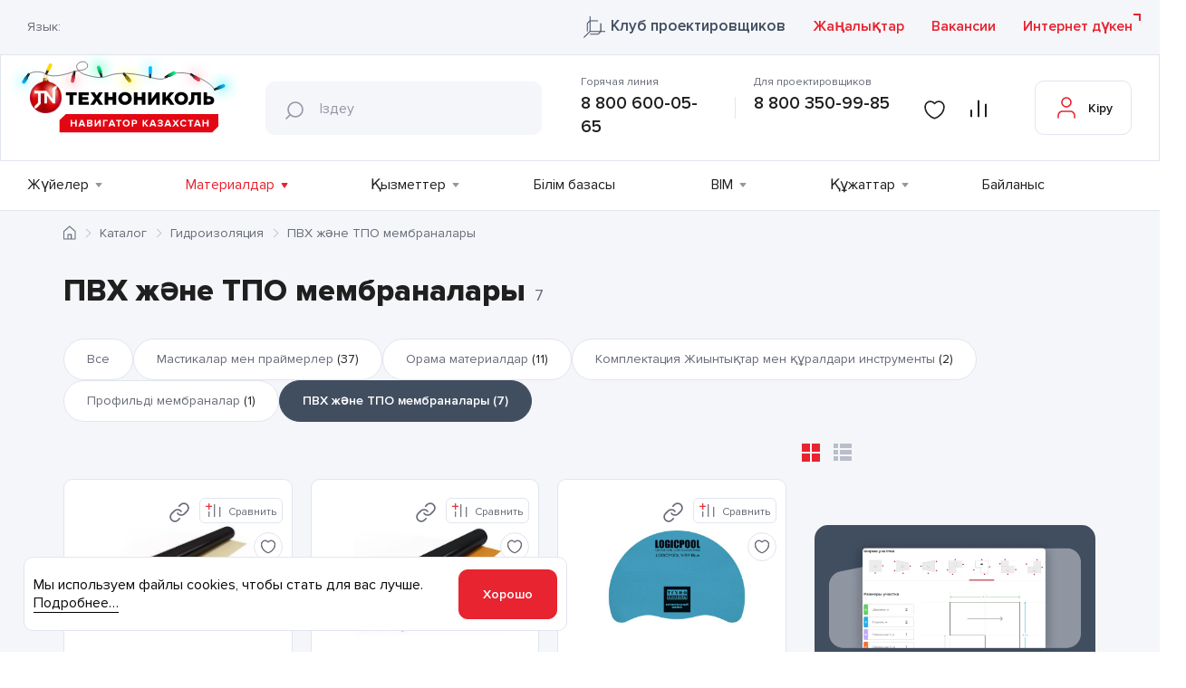

--- FILE ---
content_type: text/html; charset=UTF-8
request_url: https://nav.tn.ru/kz/catalog/gidroizolyatsiya/pvkh-i-tpo-membran/
body_size: 34826
content:
 <!DOCTYPE html>
<html lang="ru">
<head>
	<meta charset="UTF-8">
	<meta name="viewport" content="width=device-width, initial-scale=1.0">
	<meta name="yandex-verification" content="5e7c3c46bdbf55f9">
	<meta name="yandex-verification" content="153795f593826774">
	<title>ПВХ және ТПО мембраналары | Навигатор ТЕХНОНИКОЛЬ Казахстан</title>

	<link rel="apple-touch-icon" sizes="57x57" href="/local/templates/nav-tn/favicons/apple-icon-57x57.png">
	<link rel="apple-touch-icon" sizes="60x60" href="/local/templates/nav-tn/favicons/apple-icon-60x60.png">
	<link rel="apple-touch-icon" sizes="72x72" href="/local/templates/nav-tn/favicons/apple-icon-72x72.png">
	<link rel="apple-touch-icon" sizes="76x76" href="/local/templates/nav-tn/favicons/apple-icon-76x76.png">
	<link rel="apple-touch-icon" sizes="114x114" href="/local/templates/nav-tn/favicons/apple-icon-114x114.png">
	<link rel="apple-touch-icon" sizes="120x120" href="/local/templates/nav-tn/favicons/apple-icon-120x120.png">
	<link rel="apple-touch-icon" sizes="144x144" href="/local/templates/nav-tn/favicons/apple-icon-144x144.png">
	<link rel="apple-touch-icon" sizes="152x152" href="/local/templates/nav-tn/favicons/apple-icon-152x152.png">
	<link rel="apple-touch-icon" sizes="180x180" href="/local/templates/nav-tn/favicons/apple-icon-180x180.png">
	<link rel="icon" type="image/png" sizes="192x192"  href="/local/templates/nav-tn/favicons/android-icon-192x192.png">
	<link rel="icon" type="image/png" sizes="32x32" href="/local/templates/nav-tn/favicons/favicon-32x32.png">
	<link rel="icon" type="image/png" sizes="96x96" href="/local/templates/nav-tn/favicons/favicon-96x96.png">
	<link rel="icon" type="image/png" sizes="16x16" href="/local/templates/nav-tn/favicons/favicon-16x16.png">
		<link rel="manifest" href="/local/templates/nav-tn/favicons/manifest.json">
	<meta name="msapplication-TileColor" content="#ffffff">
	<meta name="msapplication-TileImage" content="/local/templates/nav-tn/favicons/ms-icon-144x144.png">
	<meta name="theme-color" content="#ffffff">
				
					<link rel="preload" href="/local/templates/nav-tn/builds/prod/2026/01-22/15-14-05-085/js/index.js" media="all">
			<link rel="preload" href="/local/templates/nav-tn/builds/prod/2026/01-22/15-14-05-085/css/index.css" as="style" onload="this.rel='stylesheet'" media="all">
			<link rel="preload" href="/local/templates/nav-tn/builds/prod/2026/01-22/15-14-05-085/css/other.css" as="style" onload="this.rel='stylesheet'" media="all">
			<script type="text/javascript" src="/local/templates/nav-tn/builds/prod/2026/01-22/15-14-05-085/js/index.js"></script>
		
				<script type="text/javascript" src="/local/templates/nav-tn/builds/prod/2026/01-22/15-14-05-085/js/common.js"></script>
		
			<!-- Google Tag Manager -->
		<script>(function(w,d,s,l,i){w[l]=w[l]||[];w[l].push({'gtm.start':
		new Date().getTime(),event:'gtm.js'});var f=d.getElementsByTagName(s)[0],
		j=d.createElement(s),dl=l!='dataLayer'?'&l='+l:'';j.async=true;j.src=
		'https://www.googletagmanager.com/gtm.js?id='+i+dl;f.parentNode.insertBefore(j,f);
		})(window,document,'script','dataLayer','GTM-N58N9GC');</script>
		<!-- End Google Tag Manager -->
	
	<meta http-equiv="Content-Type" content="text/html; charset=UTF-8" />
<meta name="keywords" content="" />
<meta name="description" content="ПВХ және ТПО мембраналары - Каталог продукции и строительных материалов ТЕХНОНИКОЛЬ с подробным описанием и характеристиками. Компания ТЕХНОНИКОЛЬ осуществляет производство и поставку широкого спектра строительных материалов в Казахстане" />
<link href="/bitrix/js/ui/design-tokens/dist/ui.design-tokens.css?172119991926358" type="text/css"  rel="stylesheet" />
<link href="/bitrix/js/ui/fonts/opensans/ui.font.opensans.css?16885430822555" type="text/css"  rel="stylesheet" />
<link href="/bitrix/js/main/popup/dist/main.popup.bundle.css?175325261831694" type="text/css"  rel="stylesheet" />
<link href="/local/templates/.default/components/techart/catalog.material/product_catalog/style.css?1744894598697" type="text/css"  rel="stylesheet" />
<link href="/local/templates/.default/components/bitrix/catalog.smart.filter/products/style.css?174296974518523" type="text/css"  rel="stylesheet" />
<link href="/local/templates/.default/components/bitrix/catalog.section/materials/style.css?170229601327494" type="text/css"  rel="stylesheet" />
<link href="/local/bundles/History/styles/table.css?16885431628415" type="text/css"  data-template-style="true"  rel="stylesheet" />
<link href="/local/vendor/techart/bitrix.tao/styles/forms/form.css?16983944451389" type="text/css"  data-template-style="true"  rel="stylesheet" />
<script>if(!window.BX)window.BX={};if(!window.BX.message)window.BX.message=function(mess){if(typeof mess==='object'){for(let i in mess) {BX.message[i]=mess[i];} return true;}};</script>
<script>(window.BX||top.BX).message({"JS_CORE_LOADING":"Жүктеу...","JS_CORE_NO_DATA":"- Деректер жоқ -","JS_CORE_WINDOW_CLOSE":"Жабу","JS_CORE_WINDOW_EXPAND":"Ашу","JS_CORE_WINDOW_NARROW":"Терезеге орау","JS_CORE_WINDOW_SAVE":"Сақтау","JS_CORE_WINDOW_CANCEL":"Болдырмау","JS_CORE_WINDOW_CONTINUE":"Жалғастыру","JS_CORE_H":"сағ","JS_CORE_M":"м","JS_CORE_S":"бастап","JSADM_AI_HIDE_EXTRA":"Артығын жасыру","JSADM_AI_ALL_NOTIF":"Барлығын көрсету","JSADM_AUTH_REQ":"Авторландыру қажет!","JS_CORE_WINDOW_AUTH":"Кіру","JS_CORE_IMAGE_FULL":"Толық өлшемі"});</script>

<script src="/bitrix/js/main/core/core.js?1756106313511455"></script>

<script>BX.Runtime.registerExtension({"name":"main.core","namespace":"BX","loaded":true});</script>
<script>BX.setJSList(["\/bitrix\/js\/main\/core\/core_ajax.js","\/bitrix\/js\/main\/core\/core_promise.js","\/bitrix\/js\/main\/polyfill\/promise\/js\/promise.js","\/bitrix\/js\/main\/loadext\/loadext.js","\/bitrix\/js\/main\/loadext\/extension.js","\/bitrix\/js\/main\/polyfill\/promise\/js\/promise.js","\/bitrix\/js\/main\/polyfill\/find\/js\/find.js","\/bitrix\/js\/main\/polyfill\/includes\/js\/includes.js","\/bitrix\/js\/main\/polyfill\/matches\/js\/matches.js","\/bitrix\/js\/ui\/polyfill\/closest\/js\/closest.js","\/bitrix\/js\/main\/polyfill\/fill\/main.polyfill.fill.js","\/bitrix\/js\/main\/polyfill\/find\/js\/find.js","\/bitrix\/js\/main\/polyfill\/matches\/js\/matches.js","\/bitrix\/js\/main\/polyfill\/core\/dist\/polyfill.bundle.js","\/bitrix\/js\/main\/core\/core.js","\/bitrix\/js\/main\/polyfill\/intersectionobserver\/js\/intersectionobserver.js","\/bitrix\/js\/main\/lazyload\/dist\/lazyload.bundle.js","\/bitrix\/js\/main\/polyfill\/core\/dist\/polyfill.bundle.js","\/bitrix\/js\/main\/parambag\/dist\/parambag.bundle.js"]);
</script>
<script>BX.Runtime.registerExtension({"name":"ui.dexie","namespace":"BX.DexieExport","loaded":true});</script>
<script>BX.Runtime.registerExtension({"name":"ls","namespace":"window","loaded":true});</script>
<script>BX.Runtime.registerExtension({"name":"fx","namespace":"window","loaded":true});</script>
<script>BX.Runtime.registerExtension({"name":"fc","namespace":"window","loaded":true});</script>
<script>BX.Runtime.registerExtension({"name":"pull.protobuf","namespace":"BX","loaded":true});</script>
<script>BX.Runtime.registerExtension({"name":"rest.client","namespace":"window","loaded":true});</script>
<script>(window.BX||top.BX).message({"pull_server_enabled":"N","pull_config_timestamp":0,"shared_worker_allowed":"Y","pull_guest_mode":"N","pull_guest_user_id":0,"pull_worker_mtime":1745405499});(window.BX||top.BX).message({"PULL_OLD_REVISION":"Сайтпен дұрыс жұмыс істеуді жалғастыру үшін бетті қайта жүктеу қажет."});</script>
<script>BX.Runtime.registerExtension({"name":"pull.client","namespace":"BX","loaded":true});</script>
<script>BX.Runtime.registerExtension({"name":"pull","namespace":"window","loaded":true});</script>
<script>(window.BX||top.BX).message({"phone_auth_resend":"Сіз кодты #ІNTERVAL# секундтан кейін қайта жібере аласыз","phone_auth_resend_link":"Кодты қайта жіберу"});</script>
<script>BX.Runtime.registerExtension({"name":"phone_auth","namespace":"window","loaded":true});</script>
<script>BX.Runtime.registerExtension({"name":"ui.design-tokens","namespace":"window","loaded":true});</script>
<script>BX.Runtime.registerExtension({"name":"ui.fonts.opensans","namespace":"window","loaded":true});</script>
<script>BX.Runtime.registerExtension({"name":"main.popup","namespace":"BX.Main","loaded":true});</script>
<script>BX.Runtime.registerExtension({"name":"popup","namespace":"window","loaded":true});</script>
<script>(window.BX||top.BX).message({"CORE_CLIPBOARD_COPY_SUCCESS":"Көшірілді","CORE_CLIPBOARD_COPY_FAILURE":"Көшіру мүмкін болмады"});</script>
<script>BX.Runtime.registerExtension({"name":"clipboard","namespace":"window","loaded":true});</script>
<script>(window.BX||top.BX).message({"LANGUAGE_ID":"kz","FORMAT_DATE":"DD.MM.YYYY","FORMAT_DATETIME":"DD.MM.YYYY HH:MI:SS","COOKIE_PREFIX":"BITRIX_SM","SERVER_TZ_OFFSET":"10800","UTF_MODE":"Y","SITE_ID":"kz","SITE_DIR":"\/kz\/","USER_ID":"","SERVER_TIME":1769197767,"USER_TZ_OFFSET":0,"USER_TZ_AUTO":"Y","bitrix_sessid":"bfccd1b892f8d34834256b74cd902eff"});</script>


<script src="/bitrix/js/ui/dexie/dist/dexie.bundle.js?1753252709218847"></script>
<script src="/bitrix/js/main/core/core_ls.js?17394300054201"></script>
<script src="/bitrix/js/main/core/core_fx.js?168854307716888"></script>
<script src="/bitrix/js/main/core/core_frame_cache.js?175325275116945"></script>
<script src="/bitrix/js/pull/protobuf/protobuf.js?1688543075274055"></script>
<script src="/bitrix/js/pull/protobuf/model.js?168854307570928"></script>
<script src="/bitrix/js/rest/client/rest.client.js?168854308317414"></script>
<script src="/bitrix/js/pull/client/pull.client.js?174953593983861"></script>
<script src="/bitrix/js/main/core/core_phone_auth.js?16885430772093"></script>
<script src="/bitrix/js/main/popup/dist/main.popup.bundle.js?1761809397119952"></script>
<script src="/bitrix/js/main/core/core_clipboard.js?16885430774831"></script>
<script src='https://smartcaptcha.yandexcloud.net/captcha.js?render=onload&onload=smartCaptchaInit' async defer></script>
<script>
					(function () {
						"use strict";

						var counter = function ()
						{
							var cookie = (function (name) {
								var parts = ("; " + document.cookie).split("; " + name + "=");
								if (parts.length == 2) {
									try {return JSON.parse(decodeURIComponent(parts.pop().split(";").shift()));}
									catch (e) {}
								}
							})("BITRIX_CONVERSION_CONTEXT_kz");

							if (cookie && cookie.EXPIRE >= BX.message("SERVER_TIME"))
								return;

							var request = new XMLHttpRequest();
							request.open("POST", "/bitrix/tools/conversion/ajax_counter.php", true);
							request.setRequestHeader("Content-type", "application/x-www-form-urlencoded");
							request.send(
								"SITE_ID="+encodeURIComponent("kz")+
								"&sessid="+encodeURIComponent(BX.bitrix_sessid())+
								"&HTTP_REFERER="+encodeURIComponent(document.referrer)
							);
						};

						if (window.frameRequestStart === true)
							BX.addCustomEvent("onFrameDataReceived", counter);
						else
							BX.ready(counter);
					})();
				</script>
<link href="/local/templates/nav-tn/builds/prod/2026/01-22/15-14-05-085/css/comrev.css" media="screen" rel="stylesheet">
<meta property="ya:interaction" content="XML_FORM" />
<meta property="ya:interaction:url" content="https://nav.tn.ru/kz/catalog/gidroizolyatsiya/pvkh-i-tpo-membran/?mode=xml" />



<script src="/local/bundles/Yandex/scripts/smartcaptcha.js?17690839494741"></script>
<script src="/local/bundles/Compare/scripts/compare.js?17658827775482"></script>
<script src="/local/vendor/techart/bitrix.tao/scripts/forms/jquery.form.js?169839444536870"></script>
<script src="/local/vendor/techart/bitrix.tao/scripts/forms/form.js?16983944452262"></script>
<script src="/local/templates/.default/components/bitrix/catalog.smart.filter/products/script.js?173761810126621"></script>
<script src="/local/templates/.default/components/bitrix/catalog.section/materials/script.js?170229601339603"></script>


<script type="application/ld+json">
{
    "@context": "https://schema.org",
    "@type": "WebSite",
    "url": "https://nav.tn.ru/"
}
</script>

<script type="application/ld+json">
{
    "@context": "https://schema.org",
    "@type": "BreadcrumbList",
    "itemListElement": [
        {
            "@type": "ListItem",
            "position": 1,
            "item": {
                "@id": "https://nav.tn.ru/",
                "name": "Басты бет"
            }
        },
        {
            "@type": "ListItem",
            "position": 2,
            "item": {
                "@id": "https://nav.tn.ru/kz/catalog/gidroizolyatsiya/",
                "name": "Гидроизоляция"
            }
        },
        {
            "@type": "ListItem",
            "position": 3,
            "item": {
                "@id": "https://nav.tn.ru/kz/catalog/gidroizolyatsiya/pvkh-i-tpo-membran/",
                "name": "ПВХ және ТПО мембраналары"
            }
        }
    ]
}
</script>
	<meta name="google-site-verification" content="xU1egQHWXqtVubII8oaoNuG3uEl9j-4YKtSi4QlujJc" />
	</head>
<body data-lang="kz" data-site="kz">
	<!--'start_frame_cache_privacy_confirm'-->		<div class="b-privacy-popup">
	<p class="b-privacy-popup__text b-privacy-popup__text--base">
		Мы используем файлы cookies, чтобы стать для вас лучше. <span class="b-privacy-popup__more">Подробнее…</span>
	</p>
	<p class="b-privacy-popup__text b-privacy-popup__text--more">
		Данный сайт использует cookie-файлы для хранения
		информации на персональном компьютере пользователя. Некоторые из этих
		файлов необходимы для работы нашего сайта; другие помогают улучшить
		пользовательский интерфейс. Пользование сайтом означает согласие на
		хранение cookie-файлов. Просим внимательно ознакомиться с
		<a class="b-privacy-popup__link" href="/privacy/" target="_blank">Политикой обработки персональных данных</a>.
	</p>
	<div class="l-button l-button--small b-privacy-popup__button">Хорошо</div>
	</div>	<!--'end_frame_cache_privacy_confirm'-->
			<!-- Google Tag Manager (noscript) -->
		<noscript><iframe src="https://www.googletagmanager.com/ns.html?id=GTM-N58N9GC"
		height="0" width="0" style="display:none;visibility:hidden"></iframe></noscript>
		<!-- End Google Tag Manager (noscript) -->
						<header class="b-header  ">
				<div class="b-header__top">
				<!--'start_frame_cache_header-top'-->				<div class="l-wrapper">
					<div class="b-header-top__wrap">
						<div class="b-header-top__left">
							<script>
								var siteDir = '/kz/';
							</script>
														<div class="b-lang">
	<div class="b-lang__title">Язык:</div>
	<div class="b-lang__select" data-prim-content-text="lang" id="google_translate_element"></div>
	<div class="b-lang-popup b-lang-popup--hidden">
		<div class="b-lang-popup__close"></div>
		<p class="b-lang-popup__text">Обращаем внимание, что перевод страницы выполнен с использованием средств автоматического перевода, в следствии чего может содержать неточноcти.</p>
		<div class="l-button l-button--small b-lang-popup__button">Согласен(на)</div>
	</div>
</div>													</div>
						<div class="b-header__top-link">
							<a href="/kz/club_tn/" target="_blank" class="l-link club_tn">
								Клуб проектировщиков							</a>

							<a href="/kz/news/" class="l-link">
								Жаңалықтар							</a>

							<a href="/vacancies/" class="l-link">
								Вакансии							</a>
						</div>
						<a href="https://shop.tn.ru/?utm_source=navtnru&utm_medium=referral&utm_term=knopka_internet_magazin" target="_blank" class="b-header__store l-link l-link--external">
							Интернет дүкен						</a>
					</div>
				</div>
				<!--'end_frame_cache_header-top'-->			</div>
			<div class="b-header__bottom">
				<div class="l-wrapper">
					<div class="b-header__bottom-wrap">
						<a class="b-header__logo" href="/kz/">
							<svg width="268" height="62" viewBox="0 0 268 62" fill="none" xmlns="http://www.w3.org/2000/svg">
<g filter="url(#filter0_f_19282_15716)">
<ellipse cx="19.9641" cy="37.0622" rx="4" ry="7" transform="rotate(30 19.9641 37.0622)" fill="#00EEFF"/>
</g>
	<g filter="url(#filter3_f_19282_15716)">
		<ellipse cx="49.9641" cy="21.0622" rx="4" ry="7" transform="rotate(30 49.9641 21.0622)" fill="#FFF500"/>
	</g>
	<g filter="url(#filter5_f_19282_15716)">
		<ellipse cx="75.6755" cy="35.7968" rx="4" ry="7" transform="rotate(15 75.6755 35.7968)" fill="#FE4260"/>
	</g>
	<g filter="url(#filter7_f_19282_15716)">
		<ellipse cx="105.675" cy="22.7968" rx="4" ry="7" transform="rotate(-15 105.675 22.7968)" fill="#04FBB0"/>
	</g>
	<g filter="url(#filter4_f_19282_15716)">
		<ellipse cx="139.964" cy="35.0622" rx="4" ry="7" transform="rotate(150 139.964 35.0622)" fill="#FFF500"/>
	</g>
	<g filter="url(#filter2_f_19282_15716)">
		<ellipse cx="163" cy="24" rx="4" ry="7" fill="#00EEFF"/>
	</g>
	<g filter="url(#filter8_f_19282_15716)">
		<ellipse cx="190.062" cy="27.9641" rx="4" ry="7" transform="rotate(60 190.062 27.9641)" fill="#04FBB0"/>
	</g>
	<g filter="url(#filter6_f_19282_15716)">
		<ellipse cx="215.062" cy="31.9641" rx="4" ry="7" transform="rotate(120 215.062 31.9641)" fill="#FE4260"/>
	</g>
<g filter="url(#filter1_f_19282_15716)">
	<ellipse cx="245.797" cy="42.6754" rx="4" ry="7" transform="rotate(75 245.797 42.6754)" fill="#00EEFF"/>
</g>
<path d="M26 28.5C29 26.5 37.5 24.2 45.5 29C53.5 33.8 70.6667 28.1667 78 25.5C82.8333 24.1667 92 25 92.5 19.5C92.7308 16.9609 89.2968 12.8247 83.5 15.5C77 18.5 80 25.5 88.5 29C94.1667 30.8333 103.4 33.3 109 32.5C116 31.5 119.5 28 133.5 28C144.7 28 158.5 31 164 32.5C169.167 34 179.7 36.1001 180.5 32.5C181.5 28 200 25.5 209.5 29C216.833 31.5 232.6 38.5 237 46.5" stroke="black" stroke-width="0.5"/>
	<path d="M24.5982 27.9232C24.842 27.5535 25.408 27.4531 26.0758 27.8548L26.1296 27.8997C26.7705 28.3179 26.9131 28.8802 26.677 29.2563L24.53 32.9486C24.2939 33.3247 24.0042 33.5778 22.9065 32.8952C21.8089 32.2125 21.8697 31.7811 22.1198 31.4038L24.5982 27.9232Z" fill="url(#paint7_linear_19282_15716)"/>
	<path class="lgt" d="M21.1226 32.0822C21.7154 31.1701 22.3392 31.0006 23.6658 31.8616C24.9923 32.7225 25.1054 33.3513 24.514 34.2775L21.5026 38.9417C21.2104 39.3834 20.755 39.6912 20.2361 39.7976C19.7173 39.9039 19.1774 39.8001 18.735 39.509C18.2865 39.2269 17.9682 38.7784 17.8501 38.2619C17.7319 37.7453 17.8236 37.2031 18.1049 36.7541L21.1226 32.0822Z" fill="url(#paint8_linear_19282_15716)"/>
	<path d="M46.5906 28.8288C46.4216 29.235 45.8739 29.3537 45.1784 29.021L45.1045 28.9902C44.3936 28.6944 44.178 28.1714 44.3694 27.7636L45.9984 23.8491C46.1675 23.4428 46.422 23.1696 47.6045 23.7376C48.7871 24.3055 48.778 24.6917 48.5774 25.0956L46.5906 28.8288Z" fill="url(#paint57_linear_19282_15716)"/>
	<path class="lgt" d="M49.5895 24.4337C49.1154 25.417 48.5178 25.6557 47.0936 24.9656C45.6695 24.2754 45.47 23.6617 45.9534 22.6822L48.3627 17.6735C48.5992 17.1988 49.0144 16.8375 49.5172 16.6689C50.02 16.5004 50.5691 16.5384 51.0439 16.7746C51.282 16.8862 51.4958 17.0437 51.673 17.238C51.8501 17.4324 51.9873 17.6597 52.0765 17.9071C52.1657 18.1545 52.2052 18.4171 52.1928 18.6798C52.1804 18.9425 52.1164 19.2001 52.0043 19.438L49.5895 24.4337Z" fill="url(#paint58_linear_19282_15716)"/>
	<path d="M76.3594 25.7877C76.4435 25.3561 76.9291 25.1025 77.6895 25.2516L77.7591 25.244C78.5107 25.4041 78.8286 25.8324 78.7754 26.2707L78.1227 30.4652C78.0286 30.8978 77.8731 31.2265 76.5884 30.9732C75.3037 30.7198 75.2209 30.3264 75.3039 29.885L76.3594 25.7877Z" fill="url(#paint42_linear_19282_15716)"/>
	<path class="lgt" d="M74.4531 30.852C74.6836 29.8212 75.2016 29.4031 76.7545 29.7179C78.3073 30.0328 78.6392 30.5903 78.413 31.6608L77.3248 37.1296C77.2696 37.3867 77.1642 37.6303 77.0147 37.8466C76.8652 38.0629 76.6746 38.2477 76.4536 38.3902C76.2327 38.5327 75.9858 38.6303 75.7271 38.6774C75.4684 38.7244 75.203 38.7199 74.946 38.6643C74.4257 38.563 73.9669 38.2592 73.6704 37.8198C73.3739 37.3803 73.264 36.8411 73.3648 36.3207L74.4531 30.852Z" fill="url(#paint43_linear_19282_15716)"/>
	<path d="M109.555 31.1063C109.701 31.5242 109.419 32.0384 108.692 32.2791L108.622 32.2801C107.896 32.5208 107.362 32.2986 107.216 31.8607L105.657 27.8832C105.521 27.4651 105.486 27.0856 106.719 26.6574C107.953 26.2293 108.238 26.5451 108.374 26.9632L109.555 31.1063Z" fill="url(#paint21_linear_19282_15716)"/>
	<path class="lgt" d="M108.645 25.699C109 26.6939 108.739 27.3278 107.236 27.8299C105.734 28.3321 105.179 28.0302 104.824 26.9953L103.037 21.7409C102.954 21.4913 102.921 21.2278 102.94 20.9655C102.96 20.7032 103.03 20.4473 103.149 20.2124C103.267 19.9775 103.43 19.7682 103.63 19.5966C103.829 19.4249 104.06 19.2942 104.31 19.212C104.558 19.1253 104.821 19.0885 105.083 19.1036C105.346 19.1187 105.603 19.1854 105.839 19.2999C106.076 19.4144 106.288 19.5744 106.463 19.7709C106.637 19.9673 106.772 20.1963 106.858 20.4447L108.645 25.699Z" fill="url(#paint22_linear_19282_15716)"/>
	<path d="M132.534 28.9183C132.258 28.5628 132.36 28.0411 132.95 27.5454L133.013 27.4964C133.621 27.0245 134.151 27.0059 134.437 27.3413L137.282 30.4876C137.558 30.8432 137.731 31.1644 136.714 31.991C135.697 32.8176 135.355 32.6531 135.077 32.3116L132.534 28.9183Z" fill="url(#paint36_linear_19282_15716)"/>
	<path class="lgt" d="M135.31 33.5101C134.636 32.6409 134.658 32.0165 135.892 30.9963C137.125 29.9762 137.723 30.0946 138.453 30.9209L141.981 35.2083C142.306 35.6274 142.451 36.1585 142.385 36.6847C142.318 37.211 142.045 37.6893 141.626 38.0144C141.425 38.1838 141.193 38.312 140.942 38.3916C140.692 38.4711 140.428 38.5005 140.166 38.478C139.904 38.4555 139.649 38.3815 139.416 38.2604C139.182 38.1393 138.975 37.9733 138.806 37.772L135.31 33.5101Z" fill="url(#paint37_linear_19282_15716)"/>
	<path d="M164.733 32.6767C164.72 33.1159 164.281 33.4993 163.512 33.4641L163.434 33.4782C162.665 33.443 162.258 33.0385 162.259 32.5913L162.237 28.3284C162.258 27.8777 162.356 27.5148 163.667 27.5747C164.978 27.6346 165.116 28.0062 165.104 28.4551L164.733 32.6767Z" fill="url(#paint0_linear_19282_15716)"/>
	<path class="lgt" d="M165.604 27.3295C165.554 28.4152 165.18 28.8784 163.604 28.8151C162.028 28.7518 161.685 28.2545 161.726 27.1195L161.952 21.5729C161.979 21.0578 162.204 20.573 162.58 20.2198C162.956 19.8667 163.454 19.6724 163.97 19.6777C164.487 19.7129 164.971 19.9479 165.318 20.333C165.666 20.7181 165.85 21.2232 165.833 21.7417L165.604 27.3295Z" fill="url(#paint1_linear_19282_15716)"/>
	<path d="M181.532 33.5762C181.142 33.786 180.59 33.5875 180.238 32.9076L180.226 32.8386C179.875 32.1588 180.011 31.5972 180.42 31.384L184.105 29.2218C184.496 29.0219 184.865 28.9273 185.481 30.0789C186.098 31.2304 185.83 31.5611 185.439 31.761L181.532 33.5762Z" fill="url(#paint28_linear_19282_15716)"/>
	<path class="lgt" d="M186.73 31.8312C185.803 32.3373 185.136 32.179 184.405 30.7734C183.674 29.3678 183.885 28.7729 184.851 28.2599L189.761 25.6719C189.995 25.551 190.25 25.4775 190.512 25.4554C190.774 25.4333 191.038 25.4631 191.288 25.5431C191.539 25.6231 191.771 25.7517 191.972 25.9216C192.173 26.0915 192.338 26.2993 192.458 26.5331C192.583 26.7648 192.66 27.0186 192.686 27.2803C192.712 27.5419 192.687 27.8061 192.611 28.0578C192.535 28.3095 192.41 28.5438 192.243 28.7472C192.077 28.9505 191.872 29.1191 191.64 29.2431L186.73 31.8312Z" fill="url(#paint29_linear_19282_15716)"/>
	<path d="M209.159 29.8338C208.802 29.5771 208.774 29.0299 209.227 28.4014L209.25 28.3351C209.709 27.7192 210.231 27.6095 210.607 27.841L214.145 30.1873C214.499 30.4536 214.732 30.7323 213.965 31.7935C213.198 32.8546 212.806 32.7654 212.439 32.5054L209.159 29.8338Z" fill="url(#paint49_linear_19282_15716)"/>
	<path class="lgt" d="M212.962 33.6826C212.122 33.0423 211.959 32.3969 212.894 31.1178C213.829 29.8388 214.474 29.7703 215.352 30.4233L219.865 33.6979C220.076 33.8555 220.253 34.0531 220.387 34.2793C220.521 34.5055 220.609 34.756 220.646 35.0163C220.683 35.2766 220.669 35.5416 220.603 35.7963C220.538 36.051 220.423 36.2902 220.265 36.5004C219.956 36.9307 219.488 37.2206 218.965 37.3062C218.442 37.3919 217.906 37.2663 217.475 36.9572L212.962 33.6826Z" fill="url(#paint50_linear_19282_15716)"/>
	<path d="M237.338 47.4898C236.926 47.652 236.405 47.4085 236.09 46.6958L236.072 46.6282C235.788 45.9174 235.995 45.3754 236.404 45.2036L240.285 43.4185C240.694 43.2466 241.077 43.2062 241.582 44.396C242.087 45.5858 241.789 45.9037 241.367 46.0685L237.338 47.4898Z" fill="url(#paint14_linear_19282_15716)"/>
	<path class="lgt" d="M242.573 46.0873C241.564 46.4924 240.956 46.2721 240.366 44.8048C239.776 43.3375 240.046 42.7581 241.062 42.3407L246.208 40.2578C246.702 40.0645 247.251 40.0748 247.737 40.2862C248.222 40.4977 248.604 40.8932 248.799 41.3858C249.003 41.8746 249.006 42.4246 248.805 42.915C248.605 43.4055 248.218 43.7963 247.729 44.0017L242.573 46.0873Z" fill="url(#paint15_linear_19282_15716)"/>
<defs>
<filter id="filter0_f_19282_15716" x="0.43955" y="16.0769" width="39.0491" height="41.9706" filterUnits="userSpaceOnUse" color-interpolation-filters="sRGB">
<feFlood flood-opacity="0" result="BackgroundImageFix"/>
<feBlend mode="normal" in="SourceGraphic" in2="BackgroundImageFix" result="shape"/>
<feGaussianBlur stdDeviation="7.3" result="effect1_foregroundBlur_19282_15716"/>
</filter>
<filter id="filter1_f_19282_15716" x="224.356" y="23.807" width="42.8826" height="37.7369" filterUnits="userSpaceOnUse" color-interpolation-filters="sRGB">
<feFlood flood-opacity="0" result="BackgroundImageFix"/>
<feBlend mode="normal" in="SourceGraphic" in2="BackgroundImageFix" result="shape"/>
<feGaussianBlur stdDeviation="7.3" result="effect1_foregroundBlur_19282_15716"/>
</filter>
<filter id="filter2_f_19282_15716" x="144.4" y="2.4" width="37.2" height="43.2" filterUnits="userSpaceOnUse" color-interpolation-filters="sRGB">
<feFlood flood-opacity="0" result="BackgroundImageFix"/>
<feBlend mode="normal" in="SourceGraphic" in2="BackgroundImageFix" result="shape"/>
<feGaussianBlur stdDeviation="7.3" result="effect1_foregroundBlur_19282_15716"/>
</filter>
<filter id="filter3_f_19282_15716" x="30.4396" y="0.0768795" width="39.0491" height="41.9706" filterUnits="userSpaceOnUse" color-interpolation-filters="sRGB">
<feFlood flood-opacity="0" result="BackgroundImageFix"/>
<feBlend mode="normal" in="SourceGraphic" in2="BackgroundImageFix" result="shape"/>
<feGaussianBlur stdDeviation="7.3" result="effect1_foregroundBlur_19282_15716"/>
</filter>
<filter id="filter4_f_19282_15716" x="120.44" y="14.0769" width="39.0491" height="41.9706" filterUnits="userSpaceOnUse" color-interpolation-filters="sRGB">
<feFlood flood-opacity="0" result="BackgroundImageFix"/>
<feBlend mode="normal" in="SourceGraphic" in2="BackgroundImageFix" result="shape"/>
<feGaussianBlur stdDeviation="7.3" result="effect1_foregroundBlur_19282_15716"/>
</filter>
<filter id="filter5_f_19282_15716" x="56.8072" y="14.3556" width="37.7366" height="42.8824" filterUnits="userSpaceOnUse" color-interpolation-filters="sRGB">
<feFlood flood-opacity="0" result="BackgroundImageFix"/>
<feBlend mode="normal" in="SourceGraphic" in2="BackgroundImageFix" result="shape"/>
<feGaussianBlur stdDeviation="7.3" result="effect1_foregroundBlur_19282_15716"/>
</filter>
<filter id="filter6_f_19282_15716" x="194.077" y="12.4397" width="41.9705" height="39.0489" filterUnits="userSpaceOnUse" color-interpolation-filters="sRGB">
<feFlood flood-opacity="0" result="BackgroundImageFix"/>
<feBlend mode="normal" in="SourceGraphic" in2="BackgroundImageFix" result="shape"/>
<feGaussianBlur stdDeviation="7.3" result="effect1_foregroundBlur_19282_15716"/>
</filter>
<filter id="filter7_f_19282_15716" x="86.8072" y="1.35557" width="37.7366" height="42.8824" filterUnits="userSpaceOnUse" color-interpolation-filters="sRGB">
<feFlood flood-opacity="0" result="BackgroundImageFix"/>
<feBlend mode="normal" in="SourceGraphic" in2="BackgroundImageFix" result="shape"/>
<feGaussianBlur stdDeviation="7.3" result="effect1_foregroundBlur_19282_15716"/>
</filter>
<filter id="filter8_f_19282_15716" x="169.077" y="8.43967" width="41.9705" height="39.0489" filterUnits="userSpaceOnUse" color-interpolation-filters="sRGB">
<feFlood flood-opacity="0" result="BackgroundImageFix"/>
<feBlend mode="normal" in="SourceGraphic" in2="BackgroundImageFix" result="shape"/>
<feGaussianBlur stdDeviation="7.3" result="effect1_foregroundBlur_19282_15716"/>
</filter>
<linearGradient id="paint0_linear_19282_15716" x1="191.002" y1="39.6683" x2="193.882" y2="39.7941" gradientUnits="userSpaceOnUse">
<stop stop-color="#2C2C2C"/>
<stop offset="0.17"/>
<stop offset="0.18" stop-color="#020202"/>
<stop offset="0.33" stop-color="#212121"/>
<stop offset="0.46" stop-color="#343434"/>
<stop offset="0.55" stop-color="#3B3B3B"/>
<stop offset="0.62" stop-color="#363636"/>
<stop offset="0.71" stop-color="#292929"/>
<stop offset="0.79" stop-color="#121212"/>
<stop offset="0.85"/>
<stop offset="1" stop-color="#272727"/>
</linearGradient>
<linearGradient id="paint1_linear_19282_15716" x1="192.847" y1="28.9715" x2="192.45" y2="38.0626" gradientUnits="userSpaceOnUse">
<stop stop-color="#00C0FF"/>
<stop offset="0.36" stop-color="#00A9E1"/>
<stop offset="0.54" stop-color="#0090C0"/>
<stop offset="0.71" stop-color="#007DA6"/>
<stop offset="0.87" stop-color="#007197"/>
<stop offset="1" stop-color="#006D91"/>
</linearGradient>
<radialGradient id="paint2_radial_19282_15716" cx="0" cy="0" r="1" gradientUnits="userSpaceOnUse" gradientTransform="translate(192.65 33.4669) rotate(2.50237) scale(3.51537)">
<stop offset="0.7"/>
<stop offset="1" stop-color="#00C0FF"/>
</radialGradient>
<linearGradient id="paint3_linear_19282_15716" x1="192.978" y1="32.1743" x2="194.125" y2="31.4805" gradientUnits="userSpaceOnUse">
<stop offset="0.36" stop-color="white"/>
<stop offset="0.4" stop-color="#F5F5F5"/>
<stop offset="0.58" stop-color="#D0D0D0"/>
<stop offset="0.74" stop-color="#B6B6B6"/>
<stop offset="0.89" stop-color="#A7A7A7"/>
<stop offset="1" stop-color="#A1A1A1"/>
</linearGradient>
<linearGradient id="paint4_linear_19282_15716" x1="192.465" y1="36.103" x2="194.679" y2="35.3553" gradientUnits="userSpaceOnUse">
<stop offset="0.36" stop-color="white"/>
<stop offset="0.4" stop-color="#F5F5F5"/>
<stop offset="0.58" stop-color="#D0D0D0"/>
<stop offset="0.74" stop-color="#B6B6B6"/>
<stop offset="0.89" stop-color="#A7A7A7"/>
<stop offset="1" stop-color="#A1A1A1"/>
</linearGradient>
<linearGradient id="paint5_linear_19282_15716" x1="189.387" y1="29.4638" x2="192.659" y2="35.0961" gradientUnits="userSpaceOnUse">
<stop stop-color="#CCCCCC"/>
<stop offset="0.05" stop-color="#BBBBBB"/>
<stop offset="0.24" stop-color="#838383"/>
<stop offset="0.42" stop-color="#545454"/>
<stop offset="0.59" stop-color="#303030"/>
<stop offset="0.75" stop-color="#151515"/>
<stop offset="0.89" stop-color="#060606"/>
<stop offset="1"/>
</linearGradient>
<radialGradient id="paint6_radial_19282_15716" cx="0" cy="0" r="1" gradientUnits="userSpaceOnUse" gradientTransform="translate(165.285 59.2401) rotate(2.6786) scale(3.94662 5.30605)">
<stop offset="0.3" stop-color="#636363"/>
<stop offset="1"/>
</radialGradient>
<linearGradient id="paint7_linear_19282_15716" x1="25.7784" y1="31.1084" x2="23.3663" y2="29.5532" gradientUnits="userSpaceOnUse">
<stop stop-color="#2C2C2C"/>
<stop offset="0.17"/>
<stop offset="0.18" stop-color="#020202"/>
<stop offset="0.33" stop-color="#212121"/>
<stop offset="0.46" stop-color="#343434"/>
<stop offset="0.55" stop-color="#3B3B3B"/>
<stop offset="0.62" stop-color="#363636"/>
<stop offset="0.71" stop-color="#292929"/>
<stop offset="0.79" stop-color="#121212"/>
<stop offset="0.85"/>
<stop offset="1" stop-color="#272727"/>
</linearGradient>
<linearGradient id="paint8_linear_19282_15716" x1="18.8597" y1="39.4026" x2="23.7747" y2="31.7798" gradientUnits="userSpaceOnUse">
<stop stop-color="#00C0FF"/>
<stop offset="0.36" stop-color="#00A9E1"/>
<stop offset="0.54" stop-color="#0090C0"/>
<stop offset="0.71" stop-color="#007DA6"/>
<stop offset="0.87" stop-color="#007197"/>
<stop offset="1" stop-color="#006D91"/>
</linearGradient>
<radialGradient id="paint9_radial_19282_15716" cx="0" cy="0" r="1" gradientUnits="userSpaceOnUse" gradientTransform="translate(21.2874 35.6374) rotate(-147.187) scale(3.52)">
<stop offset="0.7"/>
<stop offset="1" stop-color="#00C0FF"/>
</radialGradient>
<linearGradient id="paint10_linear_19282_15716" x1="20.314" y1="36.5566" x2="18.9801" y2="36.577" gradientUnits="userSpaceOnUse">
<stop offset="0.36" stop-color="white"/>
<stop offset="0.4" stop-color="#F5F5F5"/>
<stop offset="0.58" stop-color="#D0D0D0"/>
<stop offset="0.74" stop-color="#B6B6B6"/>
<stop offset="0.89" stop-color="#A7A7A7"/>
<stop offset="1" stop-color="#A1A1A1"/>
</linearGradient>
<linearGradient id="paint11_linear_19282_15716" x1="22.7348" y1="33.4293" x2="20.442" y2="32.9624" gradientUnits="userSpaceOnUse">
<stop offset="0.36" stop-color="white"/>
<stop offset="0.4" stop-color="#F5F5F5"/>
<stop offset="0.58" stop-color="#D0D0D0"/>
<stop offset="0.74" stop-color="#B6B6B6"/>
<stop offset="0.89" stop-color="#A7A7A7"/>
<stop offset="1" stop-color="#A1A1A1"/>
</linearGradient>
<linearGradient id="paint12_linear_19282_15716" x1="22.0308" y1="40.6855" x2="22.0479" y2="34.2" gradientUnits="userSpaceOnUse">
<stop stop-color="#CCCCCC"/>
<stop offset="0.05" stop-color="#BBBBBB"/>
<stop offset="0.24" stop-color="#838383"/>
<stop offset="0.42" stop-color="#545454"/>
<stop offset="0.59" stop-color="#303030"/>
<stop offset="0.75" stop-color="#151515"/>
<stop offset="0.89" stop-color="#060606"/>
<stop offset="1"/>
</linearGradient>
<radialGradient id="paint13_radial_19282_15716" cx="0" cy="0" r="1" gradientUnits="userSpaceOnUse" gradientTransform="translate(0.812879 35.0904) rotate(-147.311) scale(3.95543 5.33532)">
<stop offset="0.3" stop-color="#636363"/>
<stop offset="1"/>
</radialGradient>
<linearGradient id="paint14_linear_19282_15716" x1="238.205" y1="44.2055" x2="239.283" y2="46.8652" gradientUnits="userSpaceOnUse">
<stop stop-color="#2C2C2C"/>
<stop offset="0.17"/>
<stop offset="0.18" stop-color="#020202"/>
<stop offset="0.33" stop-color="#212121"/>
<stop offset="0.46" stop-color="#343434"/>
<stop offset="0.55" stop-color="#3B3B3B"/>
<stop offset="0.62" stop-color="#363636"/>
<stop offset="0.71" stop-color="#292929"/>
<stop offset="0.79" stop-color="#121212"/>
<stop offset="0.85"/>
<stop offset="1" stop-color="#272727"/>
</linearGradient>
<linearGradient id="paint15_linear_19282_15716" x1="248.635" y1="41.4011" x2="240.23" y2="44.8091" gradientUnits="userSpaceOnUse">
<stop stop-color="#00C0FF"/>
<stop offset="0.36" stop-color="#00A9E1"/>
<stop offset="0.54" stop-color="#0090C0"/>
<stop offset="0.71" stop-color="#007DA6"/>
<stop offset="0.87" stop-color="#007197"/>
<stop offset="1" stop-color="#006D91"/>
</linearGradient>
<radialGradient id="paint16_radial_19282_15716" cx="0" cy="0" r="1" gradientUnits="userSpaceOnUse" gradientTransform="translate(244.484 43.0844) rotate(67.93) scale(3.52)">
<stop offset="0.7"/>
<stop offset="1" stop-color="#00C0FF"/>
</radialGradient>
<linearGradient id="paint17_linear_19282_15716" x1="245.809" y1="42.8924" x2="246.912" y2="43.643" gradientUnits="userSpaceOnUse">
<stop offset="0.36" stop-color="white"/>
<stop offset="0.4" stop-color="#F5F5F5"/>
<stop offset="0.58" stop-color="#D0D0D0"/>
<stop offset="0.74" stop-color="#B6B6B6"/>
<stop offset="0.89" stop-color="#A7A7A7"/>
<stop offset="1" stop-color="#A1A1A1"/>
</linearGradient>
<linearGradient id="paint18_linear_19282_15716" x1="242.03" y1="44.0579" x2="243.637" y2="45.7588" gradientUnits="userSpaceOnUse">
<stop offset="0.36" stop-color="white"/>
<stop offset="0.4" stop-color="#F5F5F5"/>
<stop offset="0.58" stop-color="#D0D0D0"/>
<stop offset="0.74" stop-color="#B6B6B6"/>
<stop offset="0.89" stop-color="#A7A7A7"/>
<stop offset="1" stop-color="#A1A1A1"/>
</linearGradient>
<linearGradient id="paint19_linear_19282_15716" x1="246.78" y1="38.5279" x2="243.035" y2="43.823" gradientUnits="userSpaceOnUse">
<stop stop-color="#CCCCCC"/>
<stop offset="0.05" stop-color="#BBBBBB"/>
<stop offset="0.24" stop-color="#838383"/>
<stop offset="0.42" stop-color="#545454"/>
<stop offset="0.59" stop-color="#303030"/>
<stop offset="0.75" stop-color="#151515"/>
<stop offset="0.89" stop-color="#060606"/>
<stop offset="1"/>
</linearGradient>
<radialGradient id="paint20_radial_19282_15716" cx="0" cy="0" r="1" gradientUnits="userSpaceOnUse" gradientTransform="translate(260.917 55.3099) rotate(67.8065) scale(3.95543 5.33532)">
<stop offset="0.3" stop-color="#636363"/>
<stop offset="1"/>
</radialGradient>
<linearGradient id="paint21_linear_19282_15716" x1="106.582" y1="30.0667" x2="109.291" y2="29.1482" gradientUnits="userSpaceOnUse">
<stop stop-color="#2C2C2C"/>
<stop offset="0.17"/>
<stop offset="0.18" stop-color="#020202"/>
<stop offset="0.33" stop-color="#212121"/>
<stop offset="0.46" stop-color="#343434"/>
<stop offset="0.55" stop-color="#3B3B3B"/>
<stop offset="0.62" stop-color="#363636"/>
<stop offset="0.71" stop-color="#292929"/>
<stop offset="0.79" stop-color="#121212"/>
<stop offset="0.85"/>
<stop offset="1" stop-color="#272727"/>
</linearGradient>
<linearGradient id="paint22_linear_19282_15716" x1="104.566" y1="19.42" x2="107.479" y2="28.0096" gradientUnits="userSpaceOnUse">
<stop stop-color="#00FF84"/>
<stop offset="0.36" stop-color="#16CC78"/>
<stop offset="1" stop-color="#00803F"/>
</linearGradient>
<radialGradient id="paint23_radial_19282_15716" cx="0" cy="0" r="1" gradientUnits="userSpaceOnUse" gradientTransform="translate(106.005 23.6627) rotate(-18.7308) scale(3.52 3.52)">
<stop offset="0.7"/>
<stop offset="1" stop-color="#009F60"/>
</radialGradient>
<linearGradient id="paint24_linear_19282_15716" x1="105.702" y1="22.3931" x2="106.528" y2="21.3421" gradientUnits="userSpaceOnUse">
<stop offset="0.36" stop-color="white"/>
<stop offset="0.4" stop-color="#F5F5F5"/>
<stop offset="0.58" stop-color="#D0D0D0"/>
<stop offset="0.74" stop-color="#B6B6B6"/>
<stop offset="0.89" stop-color="#A7A7A7"/>
<stop offset="1" stop-color="#A1A1A1"/>
</linearGradient>
<linearGradient id="paint25_linear_19282_15716" x1="106.654" y1="26.2303" x2="108.436" y2="24.7285" gradientUnits="userSpaceOnUse">
<stop offset="0.36" stop-color="white"/>
<stop offset="0.4" stop-color="#F5F5F5"/>
<stop offset="0.58" stop-color="#D0D0D0"/>
<stop offset="0.74" stop-color="#B6B6B6"/>
<stop offset="0.89" stop-color="#A7A7A7"/>
<stop offset="1" stop-color="#A1A1A1"/>
</linearGradient>
<linearGradient id="paint26_linear_19282_15716" x1="102.243" y1="23.9985" x2="106.866" y2="23.8987" gradientUnits="userSpaceOnUse">
<stop stop-color="#CCCCCC"/>
<stop offset="0.05" stop-color="#BBBBBB"/>
<stop offset="0.24" stop-color="#838383"/>
<stop offset="0.42" stop-color="#545454"/>
<stop offset="0.59" stop-color="#303030"/>
<stop offset="0.75" stop-color="#151515"/>
<stop offset="0.89" stop-color="#060606"/>
<stop offset="1"/>
</linearGradient>
<radialGradient id="paint27_radial_19282_15716" cx="0" cy="0" r="1" gradientUnits="userSpaceOnUse" gradientTransform="translate(82.4916 15.0004) rotate(-18.9242) scale(3.92781 5.32553)">
<stop offset="0.3" stop-color="#636363"/>
<stop offset="1"/>
</radialGradient>
<linearGradient id="paint28_linear_19282_15716" x1="182.093" y1="30.4771" x2="183.424" y2="33.0084" gradientUnits="userSpaceOnUse">
<stop stop-color="#2C2C2C"/>
<stop offset="0.17"/>
<stop offset="0.18" stop-color="#020202"/>
<stop offset="0.33" stop-color="#212121"/>
<stop offset="0.46" stop-color="#343434"/>
<stop offset="0.55" stop-color="#3B3B3B"/>
<stop offset="0.62" stop-color="#363636"/>
<stop offset="0.71" stop-color="#292929"/>
<stop offset="0.79" stop-color="#121212"/>
<stop offset="0.85"/>
<stop offset="1" stop-color="#272727"/>
</linearGradient>
<linearGradient id="paint29_linear_19282_15716" x1="192.293" y1="26.8191" x2="184.265" y2="31.0409" gradientUnits="userSpaceOnUse">
<stop stop-color="#00FF84"/>
<stop offset="0.36" stop-color="#16CC78"/>
<stop offset="1" stop-color="#00803F"/>
</linearGradient>
<radialGradient id="paint30_radial_19282_15716" cx="0" cy="0" r="1" gradientUnits="userSpaceOnUse" gradientTransform="translate(188.328 28.9044) rotate(62.2593) scale(3.52 3.52)">
<stop offset="0.7"/>
<stop offset="1" stop-color="#009F60"/>
</radialGradient>
<linearGradient id="paint31_linear_19282_15716" x1="189.534" y1="28.4058" x2="190.701" y2="29.0573" gradientUnits="userSpaceOnUse">
<stop offset="0.36" stop-color="white"/>
<stop offset="0.4" stop-color="#F5F5F5"/>
<stop offset="0.58" stop-color="#D0D0D0"/>
<stop offset="0.74" stop-color="#B6B6B6"/>
<stop offset="0.89" stop-color="#A7A7A7"/>
<stop offset="1" stop-color="#A1A1A1"/>
</linearGradient>
<linearGradient id="paint32_linear_19282_15716" x1="185.893" y1="29.9476" x2="187.656" y2="31.4725" gradientUnits="userSpaceOnUse">
<stop offset="0.36" stop-color="white"/>
<stop offset="0.4" stop-color="#F5F5F5"/>
<stop offset="0.58" stop-color="#D0D0D0"/>
<stop offset="0.74" stop-color="#B6B6B6"/>
<stop offset="0.89" stop-color="#A7A7A7"/>
<stop offset="1" stop-color="#A1A1A1"/>
</linearGradient>
<linearGradient id="paint33_linear_19282_15716" x1="187.407" y1="25.2419" x2="188.23" y2="29.7921" gradientUnits="userSpaceOnUse">
<stop stop-color="#CCCCCC"/>
<stop offset="0.05" stop-color="#BBBBBB"/>
<stop offset="0.24" stop-color="#838383"/>
<stop offset="0.42" stop-color="#545454"/>
<stop offset="0.59" stop-color="#303030"/>
<stop offset="0.75" stop-color="#151515"/>
<stop offset="0.89" stop-color="#060606"/>
<stop offset="1"/>
</linearGradient>
<radialGradient id="paint34_radial_19282_15716" cx="0" cy="0" r="1" gradientUnits="userSpaceOnUse" gradientTransform="translate(193.201 4.32452) rotate(62.0659) scale(3.92781 5.32553)">
<stop offset="0.3" stop-color="#636363"/>
<stop offset="1"/>
</radialGradient>
<linearGradient id="paint35_linear_19282_15716" x1="139.703" y1="40.6537" x2="139.304" y2="41.9301" gradientUnits="userSpaceOnUse">
<stop offset="0.36" stop-color="white"/>
<stop offset="0.4" stop-color="#F5F5F5"/>
<stop offset="0.58" stop-color="#D0D0D0"/>
<stop offset="0.74" stop-color="#B6B6B6"/>
<stop offset="0.89" stop-color="#A7A7A7"/>
<stop offset="1" stop-color="#A1A1A1"/>
</linearGradient>
<linearGradient id="paint36_linear_19282_15716" x1="136.268" y1="33.7999" x2="134.061" y2="35.6206" gradientUnits="userSpaceOnUse">
<stop stop-color="#2C2C2C"/>
<stop offset="0.17"/>
<stop offset="0.18" stop-color="#020202"/>
<stop offset="0.33" stop-color="#212121"/>
<stop offset="0.46" stop-color="#343434"/>
<stop offset="0.55" stop-color="#3B3B3B"/>
<stop offset="0.62" stop-color="#363636"/>
<stop offset="0.71" stop-color="#292929"/>
<stop offset="0.79" stop-color="#121212"/>
<stop offset="0.85"/>
<stop offset="1" stop-color="#272727"/>
</linearGradient>
<linearGradient id="paint37_linear_19282_15716" x1="141.951" y1="42.9236" x2="136.178" y2="35.9234" gradientUnits="userSpaceOnUse">
<stop stop-color="#FFD800"/>
<stop offset="0.36" stop-color="#E6C100"/>
<stop offset="0.51" stop-color="#D7B500"/>
<stop offset="0.78" stop-color="#B19500"/>
<stop offset="1" stop-color="#8F7900"/>
</linearGradient>
<radialGradient id="paint38_radial_19282_15716" cx="0" cy="0" r="1" gradientUnits="userSpaceOnUse" gradientTransform="translate(139.1 39.466) rotate(140.483) scale(3.52158 3.52159)">
<stop offset="0.7"/>
<stop offset="1" stop-color="#E6BC00"/>
</radialGradient>
<radialGradient id="paint39_radial_19282_15716" cx="0" cy="0" r="1" gradientUnits="userSpaceOnUse" gradientTransform="translate(158.183 18.1559) rotate(140.533) scale(3.92597 5.33618)">
<stop offset="0.3" stop-color="#636363"/>
<stop offset="1"/>
</radialGradient>
<linearGradient id="paint40_linear_19282_15716" x1="139.16" y1="39.8697" x2="136.041" y2="44.2323" gradientUnits="userSpaceOnUse">
<stop stop-color="#CCCCCC"/>
<stop offset="0.05" stop-color="#BBBBBB"/>
<stop offset="0.24" stop-color="#838383"/>
<stop offset="0.42" stop-color="#545454"/>
<stop offset="0.59" stop-color="#303030"/>
<stop offset="0.75" stop-color="#151515"/>
<stop offset="0.89" stop-color="#060606"/>
<stop offset="1"/>
</linearGradient>
<linearGradient id="paint41_linear_19282_15716" x1="137.45" y1="37.4029" x2="136.316" y2="39.4403" gradientUnits="userSpaceOnUse">
<stop offset="0.36" stop-color="white"/>
<stop offset="0.4" stop-color="#F5F5F5"/>
<stop offset="0.58" stop-color="#D0D0D0"/>
<stop offset="0.74" stop-color="#B6B6B6"/>
<stop offset="0.89" stop-color="#A7A7A7"/>
<stop offset="1" stop-color="#A1A1A1"/>
</linearGradient>
<linearGradient id="paint42_linear_19282_15716" x1="78.2416" y1="28.4815" x2="75.4299" y2="27.9061" gradientUnits="userSpaceOnUse">
<stop stop-color="#2C2C2C"/>
<stop offset="0.17"/>
<stop offset="0.18" stop-color="#020202"/>
<stop offset="0.33" stop-color="#212121"/>
<stop offset="0.46" stop-color="#343434"/>
<stop offset="0.55" stop-color="#3B3B3B"/>
<stop offset="0.62" stop-color="#363636"/>
<stop offset="0.71" stop-color="#292929"/>
<stop offset="0.79" stop-color="#121212"/>
<stop offset="0.85"/>
<stop offset="1" stop-color="#272727"/>
</linearGradient>
<linearGradient id="paint43_linear_19282_15716" x1="74.6405" y1="38.6458" x2="76.4592" y2="29.76" gradientUnits="userSpaceOnUse">
<stop stop-color="#FF4550"/>
<stop offset="0.36" stop-color="#E63E48"/>
<stop offset="0.97" stop-color="#85232A"/>
<stop offset="1" stop-color="#802228"/>
</linearGradient>
<radialGradient id="paint44_radial_19282_15716" cx="0" cy="0" r="1" gradientUnits="userSpaceOnUse" gradientTransform="translate(75.5388 34.2568) rotate(-168.433) scale(3.52)">
<stop offset="0.7"/>
<stop offset="1" stop-color="#FF001D"/>
</radialGradient>
<linearGradient id="paint45_linear_19282_15716" x1="75.0526" y1="35.4844" x2="73.8187" y2="35.977" gradientUnits="userSpaceOnUse">
<stop offset="0.36" stop-color="white"/>
<stop offset="0.4" stop-color="#F5F5F5"/>
<stop offset="0.58" stop-color="#D0D0D0"/>
<stop offset="0.74" stop-color="#B6B6B6"/>
<stop offset="0.89" stop-color="#A7A7A7"/>
<stop offset="1" stop-color="#A1A1A1"/>
</linearGradient>
<linearGradient id="paint46_linear_19282_15716" x1="76.1756" y1="31.6925" x2="73.8695" y2="32.0881" gradientUnits="userSpaceOnUse">
<stop offset="0.36" stop-color="white"/>
<stop offset="0.4" stop-color="#F5F5F5"/>
<stop offset="0.58" stop-color="#D0D0D0"/>
<stop offset="0.74" stop-color="#B6B6B6"/>
<stop offset="0.89" stop-color="#A7A7A7"/>
<stop offset="1" stop-color="#A1A1A1"/>
</linearGradient>
<linearGradient id="paint47_linear_19282_15716" x1="78.3891" y1="36.1877" x2="75.2361" y2="33.4397" gradientUnits="userSpaceOnUse">
<stop stop-color="#CCCCCC"/>
<stop offset="0.05" stop-color="#BBBBBB"/>
<stop offset="0.24" stop-color="#838383"/>
<stop offset="0.42" stop-color="#545454"/>
<stop offset="0.59" stop-color="#303030"/>
<stop offset="0.75" stop-color="#151515"/>
<stop offset="0.89" stop-color="#060606"/>
<stop offset="1"/>
</linearGradient>
<radialGradient id="paint48_radial_19282_15716" cx="0" cy="0" r="1" gradientUnits="userSpaceOnUse" gradientTransform="translate(41.5772 9.2927) rotate(-168.261) scale(3.96405 5.32555)">
<stop offset="0.3" stop-color="#636363"/>
<stop offset="1"/>
</radialGradient>
<linearGradient id="paint49_linear_19282_15716" x1="212.392" y1="29.2501" x2="210.694" y2="31.5638" gradientUnits="userSpaceOnUse">
<stop stop-color="#2C2C2C"/>
<stop offset="0.17"/>
<stop offset="0.18" stop-color="#020202"/>
<stop offset="0.33" stop-color="#212121"/>
<stop offset="0.46" stop-color="#343434"/>
<stop offset="0.55" stop-color="#3B3B3B"/>
<stop offset="0.62" stop-color="#363636"/>
<stop offset="0.71" stop-color="#292929"/>
<stop offset="0.79" stop-color="#121212"/>
<stop offset="0.85"/>
<stop offset="1" stop-color="#272727"/>
</linearGradient>
<linearGradient id="paint50_linear_19282_15716" x1="220.121" y1="36.7702" x2="212.809" y2="31.4037" gradientUnits="userSpaceOnUse">
<stop stop-color="#FF4550"/>
<stop offset="0.36" stop-color="#E63E48"/>
<stop offset="0.97" stop-color="#85232A"/>
<stop offset="1" stop-color="#802228"/>
</linearGradient>
<radialGradient id="paint51_radial_19282_15716" cx="0" cy="0" r="1" gradientUnits="userSpaceOnUse" gradientTransform="translate(216.509 34.1195) rotate(126.276) scale(3.52)">
<stop offset="0.7"/>
<stop offset="1" stop-color="#FF001D"/>
</radialGradient>
<linearGradient id="paint52_linear_19282_15716" x1="217.421" y1="35.0741" x2="217.353" y2="36.4008" gradientUnits="userSpaceOnUse">
<stop offset="0.36" stop-color="white"/>
<stop offset="0.4" stop-color="#F5F5F5"/>
<stop offset="0.58" stop-color="#D0D0D0"/>
<stop offset="0.74" stop-color="#B6B6B6"/>
<stop offset="0.89" stop-color="#A7A7A7"/>
<stop offset="1" stop-color="#A1A1A1"/>
</linearGradient>
<linearGradient id="paint53_linear_19282_15716" x1="214.446" y1="32.469" x2="213.841" y2="34.7294" gradientUnits="userSpaceOnUse">
<stop offset="0.36" stop-color="white"/>
<stop offset="0.4" stop-color="#F5F5F5"/>
<stop offset="0.58" stop-color="#D0D0D0"/>
<stop offset="0.74" stop-color="#B6B6B6"/>
<stop offset="0.89" stop-color="#A7A7A7"/>
<stop offset="1" stop-color="#A1A1A1"/>
</linearGradient>
<linearGradient id="paint54_linear_19282_15716" x1="219.455" y1="32.337" x2="215.64" y2="34.0526" gradientUnits="userSpaceOnUse">
<stop stop-color="#CCCCCC"/>
<stop offset="0.05" stop-color="#BBBBBB"/>
<stop offset="0.24" stop-color="#838383"/>
<stop offset="0.42" stop-color="#545454"/>
<stop offset="0.59" stop-color="#303030"/>
<stop offset="0.75" stop-color="#151515"/>
<stop offset="0.89" stop-color="#060606"/>
<stop offset="1"/>
</linearGradient>
<radialGradient id="paint55_radial_19282_15716" cx="0" cy="0" r="1" gradientUnits="userSpaceOnUse" gradientTransform="translate(179.634 54.5361) rotate(126.449) scale(3.96405 5.32555)">
<stop offset="0.3" stop-color="#636363"/>
<stop offset="1"/>
</radialGradient>
<linearGradient id="paint56_linear_19282_15716" x1="47.7891" y1="48.0738" x2="49.1182" y2="47.909" gradientUnits="userSpaceOnUse">
<stop offset="0.36" stop-color="white"/>
<stop offset="0.4" stop-color="#F5F5F5"/>
<stop offset="0.58" stop-color="#D0D0D0"/>
<stop offset="0.74" stop-color="#B6B6B6"/>
<stop offset="0.89" stop-color="#A7A7A7"/>
<stop offset="1" stop-color="#A1A1A1"/>
</linearGradient>
<linearGradient id="paint57_linear_19282_15716" x1="42.9658" y1="54.0467" x2="45.5404" y2="55.304" gradientUnits="userSpaceOnUse">
<stop stop-color="#2C2C2C"/>
<stop offset="0.17"/>
<stop offset="0.18" stop-color="#020202"/>
<stop offset="0.33" stop-color="#212121"/>
<stop offset="0.46" stop-color="#343434"/>
<stop offset="0.55" stop-color="#3B3B3B"/>
<stop offset="0.62" stop-color="#363636"/>
<stop offset="0.71" stop-color="#292929"/>
<stop offset="0.79" stop-color="#121212"/>
<stop offset="0.85"/>
<stop offset="1" stop-color="#272727"/>
</linearGradient>
<linearGradient id="paint58_linear_19282_15716" x1="48.917" y1="45.0796" x2="44.9298" y2="53.2443" gradientUnits="userSpaceOnUse">
<stop stop-color="#FFD800"/>
<stop offset="0.36" stop-color="#E6C100"/>
<stop offset="0.51" stop-color="#D7B500"/>
<stop offset="0.78" stop-color="#B19500"/>
<stop offset="1" stop-color="#8F7900"/>
</linearGradient>
<radialGradient id="paint59_radial_19282_15716" cx="0" cy="0" r="1" gradientUnits="userSpaceOnUse" gradientTransform="translate(46.9476 49.1124) rotate(26.0283) scale(3.52633)">
<stop offset="0.7"/>
<stop offset="1" stop-color="#E6BC00"/>
</radialGradient>
<radialGradient id="paint60_radial_19282_15716" cx="0" cy="0" r="1" gradientUnits="userSpaceOnUse" gradientTransform="translate(25.6571 30.9039) rotate(25.9285) scale(3.93095 5.30467)">
<stop offset="0.3" stop-color="#636363"/>
<stop offset="1"/>
</radialGradient>
<linearGradient id="paint61_linear_19282_15716" x1="47.2995" y1="48.8939" x2="52.5601" y2="49.9244" gradientUnits="userSpaceOnUse">
<stop stop-color="#CCCCCC"/>
<stop offset="0.05" stop-color="#BBBBBB"/>
<stop offset="0.24" stop-color="#838383"/>
<stop offset="0.42" stop-color="#545454"/>
<stop offset="0.59" stop-color="#303030"/>
<stop offset="0.75" stop-color="#151515"/>
<stop offset="0.89" stop-color="#060606"/>
<stop offset="1"/>
</linearGradient>
<linearGradient id="paint62_linear_19282_15716" x1="45.7505" y1="51.4711" x2="48.0866" y2="51.6643" gradientUnits="userSpaceOnUse">
<stop offset="0.36" stop-color="white"/>
<stop offset="0.4" stop-color="#F5F5F5"/>
<stop offset="0.58" stop-color="#D0D0D0"/>
<stop offset="0.74" stop-color="#B6B6B6"/>
<stop offset="0.89" stop-color="#A7A7A7"/>
<stop offset="1" stop-color="#A1A1A1"/>
</linearGradient>
</defs>
</svg>
							<img class="b-header__logo-new-year-shar" src="/local/templates/nav-tn/images/logo/new-year-shar.png">
							<img src="/local/templates/nav-tn/images/logo/kz.svg" alt="logo" title="logo" >
						</a>
						<div class="b-header__search">
														<div class="b-search-input-header" itemscope itemtype="https://schema.org/WebSite">
			<link itemprop="url" href="https://nav.tn.ru/kz/search/"/>
		<form data-site-id="kz" action="/kz/search/" itemprop="potentialAction" itemscope itemtype="https://schema.org/SearchAction">
			<meta itemprop="target" content="https://nav.tn.ru/kz/search/?q={q}&scope={scope}"/>
			<div class="b-search-input-header__wrap">
			<input class="b-search-input-header__input" type="text" name="q" value=""
				   placeholder="Іздеу"  autocomplete="off" itemprop="query-input">

			<div class="b-search-input-header__close">
				<svg width="15" height="15" viewBox="0 0 15 15" fill="none" xmlns="http://www.w3.org/2000/svg">
					<path d="M13.75 1.25L1.25 13.75" stroke="#676767" stroke-width="1.5" stroke-linecap="round"
						  stroke-linejoin="round"/>
					<path d="M1.25 1.25L13.75 13.75" stroke="#676767" stroke-width="1.5" stroke-linecap="round"
						  stroke-linejoin="round"/>
				</svg>
			</div>
						<div class="b-search-input-header__scope-items">
				<select class="select field form__field-select form__field--empty b-search-input-header__select" name="scope" data-placeholder="Категория*">
					<option></option>
										<option class="item form-lang-proektirovshik" value="catalog" data-code="Материалы">Материалы</option>
										<option class="item form-lang-proektirovshik" value="systems" data-code="Системы">Системы</option>
										<option class="item form-lang-proektirovshik" value="documents" data-code="Документы">Документы</option>
										<option class="item form-lang-proektirovshik" value="knowledge_base" data-code="Статьи">Статьи</option>
										<option class="item form-lang-proektirovshik" value="bim" data-code="BIM">BIM</option>
										<option class="item form-lang-proektirovshik" value="calculator" data-code="Калькуляторы">Калькуляторы</option>
										<option class="item form-lang-proektirovshik" value="support" data-code="Сервисы">Сервисы</option>
								</select>
			</div>
						<button type="submit"></button>
		</div>


		<div class="b-search-input-header__autocomplete">
			<div class="l-wrapper">
				<div class="b-search-input-header__autocomplete-wrapper"></div>
			</div>
		</div>
	</form>
</div>
						</div>
						<div class="b-header__search-icon b-header__search-icon--mobile"></div>
						<div class="b-header__phone-wrap">
							<div class="b-header__phone b-header__phone--hot-line">
								<span>Горячая линия</span>
<a href="tel:+78006000565">8 800 600-05-65</a>
							</div>
							<div class="b-header__phone-delim"></div>
							<div class="b-header__phone">
								<span>Для проектировщиков</span>
<a href="tel:+78003509985">8 800 350-99-85</a>
							</div>
						</div>
																		<div class="b-header__favourites ">
                            <a href="/favorites/" class="b-header__favourites-icon ">
                                <svg version="1.2" xmlns="http://www.w3.org/2000/svg" viewBox="0 0 18 18" width="18" height="18">
                                    <path fill="none" d="m9.5 15.5c-0.3 0.1-0.7 0.1-1 0-2.2-0.7-7-3.8-7-9.1 0-2.3 1.9-4.2 4.2-4.2 1.3 0 2.5 0.7 3.3 1.7 0.8-1 2-1.7 3.3-1.7 2.3 0 4.2 1.9 4.2 4.2 0 5.3-4.9 8.4-7 9.1z"></path>
                                    <path fill="none" stroke="#1f1f1f" stroke-linejoin="round" stroke-width="1.2" d="m8.5 15.5c-2.2-0.7-7-3.8-7-9.1 0-2.3 1.9-4.2 4.2-4.2 1.3 0 2.5 0.7 3.3 1.7 0.8-1 2-1.7 3.3-1.7 2.3 0 4.2 1.9 4.2 4.2 0 5.3-4.9 8.4-7 9.1-0.3 0.1-0.7 0.1-1 0z"></path>
                                </svg>
                            </a>
						</div>

													<div class="b-header__compare">
								<svg width="28" height="28" viewBox="0 0 28 28" fill="none" xmlns="http://www.w3.org/2000/svg">
									<line x1="13" y1="6.66663" x2="13" y2="25.3333" stroke="#1F1F1F" stroke-width="2"/>
									<line x1="5" y1="17.3334" x2="5" y2="25.3334" stroke="#1F1F1F" stroke-width="2"/>
									<line x1="21" y1="10.6666" x2="21" y2="25.3333" stroke="#1F1F1F" stroke-width="2"/>
								</svg>
								<div class="b-header__compare-message">
									Добавьте <a href="/kz/systems/">системы</a> и <a href="/kz/catalog/">материалы</a> в сравнение
								</div>
							</div>
																		<!--'start_frame_cache_iIjGFB'-->
	<a class="b-header__login b-header__login--log-in b-header__login--form" rel="nofollow" data-form='login' target="_blank" href="https://id.tn.ru/api/v1/oauth/authorize?client_id=ead20afd-5f4a-448d-968a-771f1d53813c&redirect_uri=https%3A%2F%2Fnav.tn.ru%2Fbitrix%2Ftools%2Foauth%2Fdigitalprofile.php&scope=email.read+phone.read+profile_info.read+avatar.read+employee.read&response_type=code&state=site_id%3Dkz%26backurl%3D%252Fkz%252Fcatalog%252Fgidroizolyatsiya%252Fpvkh-i-tpo-membran%252F%253Fcheck_key%253Dbdb4e4e5fea957632553d76e12e0c511" id="bx_auth_href_oauthDigitalprofile">
		<img src="/img/user.svg" alt="Кіру" title="svg">
		<div  class="b-header__login-link">Кіру</div>
	</a>

	<a class="b-header__login b-header__login--mobile b-header__login--mobile-form" rel="nofollow" data-form='login' target="_blank" href="https://id.tn.ru/api/v1/oauth/authorize?client_id=ead20afd-5f4a-448d-968a-771f1d53813c&redirect_uri=https%3A%2F%2Fnav.tn.ru%2Fbitrix%2Ftools%2Foauth%2Fdigitalprofile.php&scope=email.read+phone.read+profile_info.read+avatar.read+employee.read&response_type=code&state=site_id%3Dkz%26backurl%3D%252Fkz%252Fcatalog%252Fgidroizolyatsiya%252Fpvkh-i-tpo-membran%252F%253Fcheck_key%253Dbdb4e4e5fea957632553d76e12e0c511">
		<img src="/img/user-mobile.svg" alt="Кіру" title="svg">
	</a>
<!--'end_frame_cache_iIjGFB'-->						<div class="b-header__menu-button">
							<span></span>
						</div>
					</div>
				</div>
			</div>
			<div class="b-header__middle">
				<div class="b-header__middle-wrap l-wrapper">
					<a href="https://shop.tn.ru/?utm_source=navtnru&utm_medium=referral&utm_term=knopka_internet_magazin" target="_blank" class="b-header__store b-header__store--mobile l-link l-link--external">
						Интернет дүкен					</a>
					<div class="b-header__phone-wrap b-header__phone-wrap--mobile">
						<div class="b-header__phone b-header__phone--mobile">
							<span>Горячая линия</span>
<a href="tel:+78006000565">8 800 600-05-65</a>
						</div>
						<div class="b-header__phone-delim"></div>
						<div class="b-header__phone b-header__phone--mobile">
							<span>Для проектировщиков</span>
<a href="tel:+78003509985">8 800 350-99-85</a>
						</div>
					</div>

					<div class="b-header__top-link b-header__top-link--mobile">
						<a href="/kz/news/" class="l-link">
							Жаңалықтар						</a>

						<a href="/vacancies/" class="l-link">
							Вакансии						</a>
					</div>
				</div>
			</div>
			<div class="b-header__menu" id="header-menu">
	<!--'start_frame_cache_header-menu'-->	<div class="l-wrapper">
		<ul class="b-header__menu-wrap">
							<li class="b-header__menu-item b-header__menu-item--parents">
											<a class="b-header__menu-item-link " href="/kz/systems/">Жүйелер</a>
					
											<div class="b-header__submenu b-header__submenu--systems">
							<div class="b-header__submenu-container">
																	<a class="b-header__menu-item-link-mobile" href="/kz/systems/">Смотреть все</a>
																									<div class="b-header__submenu-tabs l-wrapper">
										<div class="b-header__submenu-tabs-selector">
																																																<div class="b-header__submenu-tabs-title b-header__submenu-tabs-title--num_1" data-tab="1">
														Промышленное и гражданское строительство													</div>
												
																																																<div class="b-header__submenu-tabs-title b-header__submenu-tabs-title--num_2" data-tab="2">
														Индивидуальное жилищное строительство													</div>
												
																																																<div class="b-header__submenu-tabs-title b-header__submenu-tabs-title--num_3" data-tab="3">
														Транспортное и дорожное строительство													</div>
												
																																																<div class="b-header__submenu-tabs-title b-header__submenu-tabs-title--num_4" data-tab="4">
														Специальные сооружения													</div>
												
																																	</div>
										<div class="b-header__submenu-tabs-wrapper">
																							<div class="b-header__submenu-tabs-content b-header__submenu-tabs-content--num_1" data-tab="1">
													<a class="b-header__submenu-link-mobile" href="/kz/systems/">Смотреть все</a>
													<a class="b-header__submenu-top-link" href="/podbor-sistem/">
														<span>2 минут ішінде жүйені таңдау. Тегін.</span>
														<span class="b-header__submenu-with-arrow">Жүйені таңдау</span>
													</a>
													<ul class="b-header__submenu-wrap b-header__submenu-wrap--tab">
																														<li class="b-header__submenu-item ">
																	<a class="b-header__submenu-link " href="/systems/ploskaya-krysha/filter/uf_constr_segment-is-1/apply/"  >
																		<div class="b-header__submenu-img">
																			<img src="https://nav.tn.ru/cloud/resize_cache/222220/c18645a5f9bcb695e149f87bc212cf32/uf/70d/70dc3f01c4ff7b077beb63fbb86422c9/tqLRZ8c0vdi5.webp" loading="lazy">
																		</div>
																		<div class="b-header__submenu-text">
																			Плоская крыша																			<span>
																																								70+ систем																			</span>
																		</div>
																	</a>
																</li>
																															<li class="b-header__submenu-item ">
																	<a class="b-header__submenu-link " href="/systems/stilobaty/filter/uf_constr_segment-is-1/apply/"  >
																		<div class="b-header__submenu-img">
																			<img src="https://nav.tn.ru/cloud/resize_cache/189986/c18645a5f9bcb695e149f87bc212cf32/uf/f46/f4633874cae439f5d281da23e54477e3/TN_KROVLYA_Stilobat_1_.png" loading="lazy">
																		</div>
																		<div class="b-header__submenu-text">
																			Крыша стилобата																			<span>
																																								12+ систем																			</span>
																		</div>
																	</a>
																</li>
																															<li class="b-header__submenu-item ">
																	<a class="b-header__submenu-link " href="/systems/skatnaya-krysha/filter/uf_constr_segment-is-1/apply/"  >
																		<div class="b-header__submenu-img">
																			<img src="https://nav.tn.ru/cloud/resize_cache/189990/c18645a5f9bcb695e149f87bc212cf32/uf/966/966f90c1075a58c54b1d3f57cc2c36db/TN_KROVLYA_Mansarda_SHinglas.png" loading="lazy">
																		</div>
																		<div class="b-header__submenu-text">
																			Скатная крыша																			<span>
																																								2+ систем																			</span>
																		</div>
																	</a>
																</li>
																															<li class="b-header__submenu-item ">
																	<a class="b-header__submenu-link " href="/systems/fasad-i-stena/filter/uf_constr_segment-is-1/apply/"  >
																		<div class="b-header__submenu-img">
																			<img src="https://nav.tn.ru/cloud/resize_cache/189989/c18645a5f9bcb695e149f87bc212cf32/uf/a22/a22c11e5c4b4bdb9e56597bfa41eb5e4/profi.png" loading="lazy">
																		</div>
																		<div class="b-header__submenu-text">
																			Фасад																			<span>
																																								8+ систем																			</span>
																		</div>
																	</a>
																</li>
																															<li class="b-header__submenu-item ">
																	<a class="b-header__submenu-link " href="/systems/tsokol/filter/uf_constr_segment-is-1/apply/"  >
																		<div class="b-header__submenu-img">
																			<img src="https://nav.tn.ru/cloud/resize_cache/190003/c18645a5f9bcb695e149f87bc212cf32/uf/bda/bdac21bc287cff67a7d543b110a1c920/kln_otmostka_a_gp.webp" loading="lazy">
																		</div>
																		<div class="b-header__submenu-text">
																			Цоколь																			<span>
																																								5+ систем																			</span>
																		</div>
																	</a>
																</li>
																															<li class="b-header__submenu-item ">
																	<a class="b-header__submenu-link " href="/systems/otmostka/filter/uf_constr_segment-is-1/apply/"  >
																		<div class="b-header__submenu-img">
																			<img src="https://nav.tn.ru/cloud/resize_cache/209240/c18645a5f9bcb695e149f87bc212cf32/uf/f94/f941f45a251eb9d551618eaa2dfa015c/06_2.webp" loading="lazy">
																		</div>
																		<div class="b-header__submenu-text">
																			Отмостка																			<span>
																																								3+ систем																			</span>
																		</div>
																	</a>
																</li>
																															<li class="b-header__submenu-item ">
																	<a class="b-header__submenu-link " href="/systems/pol/filter/uf_constr_segment-is-1/apply/"  >
																		<div class="b-header__submenu-img">
																			<img src="https://nav.tn.ru/cloud/resize_cache/189987/c18645a5f9bcb695e149f87bc212cf32/uf/2f6/2f66b1a47a10e68fbef3351df8c8a01e/TN_POL_Prof.png" loading="lazy">
																		</div>
																		<div class="b-header__submenu-text">
																			Полы и перекрытия																			<span>
																																								30+ систем																			</span>
																		</div>
																	</a>
																</li>
																															<li class="b-header__submenu-item ">
																	<a class="b-header__submenu-link " href="/systems/stena/filter/uf_constr_segment-is-1/apply/"  >
																		<div class="b-header__submenu-img">
																			<img src="https://nav.tn.ru/cloud/resize_cache/189991/c18645a5f9bcb695e149f87bc212cf32/uf/400/400cfdf58d3fb595526fe9ca7821c3d7/standart_31.webp" loading="lazy">
																		</div>
																		<div class="b-header__submenu-text">
																			Стены и перегородки																			<span>
																																								6+ систем																			</span>
																		</div>
																	</a>
																</li>
																															<li class="b-header__submenu-item ">
																	<a class="b-header__submenu-link " href="/systems/zvukoizolyatsiya/filter/uf_constr_segment-is-1/apply/"  >
																		<div class="b-header__submenu-img">
																			<img src="https://nav.tn.ru/cloud/resize_cache/190004/c18645a5f9bcb695e149f87bc212cf32/uf/591/5915b74848ee0c0be92e9a20e3140e50/TN_STENA_Standart.png" loading="lazy">
																		</div>
																		<div class="b-header__submenu-text">
																			Звукоизоляция																			<span>
																																								8+ систем																			</span>
																		</div>
																	</a>
																</li>
																															<li class="b-header__submenu-item ">
																	<a class="b-header__submenu-link " href="/systems/fundament/filter/uf_constr_segment-is-1/apply/"  >
																		<div class="b-header__submenu-img">
																			<img src="https://nav.tn.ru/cloud/resize_cache/197592/c18645a5f9bcb695e149f87bc212cf32/uf/577/577059baf1eff57d47938bd2490913d9/TN_FUNDAMENT-TSokol-KMS-_1_.png" loading="lazy">
																		</div>
																		<div class="b-header__submenu-text">
																			Фундамент																			<span>
																																								50+ систем																			</span>
																		</div>
																	</a>
																</li>
																															<li class="b-header__submenu-item ">
																	<a class="b-header__submenu-link " href="/systems/ognezashchita/filter/uf_constr_segment-is-1/apply/"  >
																		<div class="b-header__submenu-img">
																			<img src="https://nav.tn.ru/cloud/resize_cache/189992/c18645a5f9bcb695e149f87bc212cf32/uf/cf6/cf69bb598cdf6b8cd0ed7ae9d05f116a/TN_OGNEZASHCHITA_Metall.png" loading="lazy">
																		</div>
																		<div class="b-header__submenu-text">
																			Огнезащита																			<span>
																																								7+ систем																			</span>
																		</div>
																	</a>
																</li>
																															<li class="b-header__submenu-item ">
																	<a class="b-header__submenu-link " href="/systems/lakokrasochnye-pokrytiya/filter/uf_constr_segment-is-1/apply/"  >
																		<div class="b-header__submenu-img">
																			<img src="https://nav.tn.ru/cloud/resize_cache/191328/c18645a5f9bcb695e149f87bc212cf32/uf/e31/e31fc78d56dad0ebcce8bc8607b417bb/Lakokrasochnye_pokrytiya.webp" loading="lazy">
																		</div>
																		<div class="b-header__submenu-text">
																			Лакокрасочные покрытия																			<span>
																																								5+ систем																			</span>
																		</div>
																	</a>
																</li>
																															<li class="b-header__submenu-item ">
																	<a class="b-header__submenu-link " href="/systems/podpornye-sooruzheniya/filter/uf_constr_segment-is-1/apply/"  >
																		<div class="b-header__submenu-img">
																			<img src="https://nav.tn.ru/cloud/resize_cache/190006/c18645a5f9bcb695e149f87bc212cf32/uf/dd5/dd5aef709102a6247ee9896dc90359d2/fundament_podpor_12_1_.webp" loading="lazy">
																		</div>
																		<div class="b-header__submenu-text">
																			Подпорные сооружения																			<span>
																																								2+ системы																			</span>
																		</div>
																	</a>
																</li>
																															<li class="b-header__submenu-item ">
																	<a class="b-header__submenu-link " href="/systems/tekhnicheskaya-izolyatsiya/filter/uf_constr_segment-is-1/apply/"  >
																		<div class="b-header__submenu-img">
																			<img src="https://nav.tn.ru/cloud/resize_cache/190002/c18645a5f9bcb695e149f87bc212cf32/uf/4fe/4fe25fba41f4ebfa4548cb967a648f5f/5367ec510347717a6b474424f03d4ddd_1_.png" loading="lazy">
																		</div>
																		<div class="b-header__submenu-text">
																			Техническая изоляция																			<span>
																																								11+ систем																			</span>
																		</div>
																	</a>
																</li>
																															<li class="b-header__submenu-item ">
																	<a class="b-header__submenu-link " href="/systems/emkost-rezervuar/filter/uf_constr_segment-is-1/apply/"  >
																		<div class="b-header__submenu-img">
																			<img src="https://nav.tn.ru/cloud/resize_cache/191327/c18645a5f9bcb695e149f87bc212cf32/uf/4b7/4b753c204fc6b34d951a372698079f9e/Rezervuar.webp" loading="lazy">
																		</div>
																		<div class="b-header__submenu-text">
																			Емкость, резервуар																			<span>
																																								9+ систем																			</span>
																		</div>
																	</a>
																</li>
																															<li class="b-header__submenu-item ">
																	<a class="b-header__submenu-link " href="/systems/blagoustroystvo/filter/uf_constr_segment-is-1/apply/"  >
																		<div class="b-header__submenu-img">
																			<img src="https://nav.tn.ru/cloud/resize_cache/190001/c18645a5f9bcb695e149f87bc212cf32/uf/7b5/7b50962a1b04c32a49d6fe5d462fc7d6/d_slanec_63.webp" loading="lazy">
																		</div>
																		<div class="b-header__submenu-text">
																			Благоустройство территорий																			<span>
																																								2+ системы																			</span>
																		</div>
																	</a>
																</li>
																															<li class="b-header__submenu-item b-header__submenu-item--last l-button ">
																	<a class="b-header__submenu-link " href="/kz/systems/#pgs">
																		Все системы																		<svg width="18" height="18" viewBox="0 0 18 18" fill="none" xmlns="http://www.w3.org/2000/svg">
<path d="M3.75 9H14.25" stroke="white" stroke-width="1.6" stroke-linecap="round" stroke-linejoin="round"/>
<path d="M9 3.75L14.25 9L9 14.25" stroke="white" stroke-width="1.6" stroke-linecap="round" stroke-linejoin="round"/>
</svg>																	</a>
																</li>
																											</ul>
												</div>
																							<div class="b-header__submenu-tabs-content b-header__submenu-tabs-content--num_2" data-tab="2">
													<a class="b-header__submenu-link-mobile" href="/kz/systems/">Смотреть все</a>
													<a class="b-header__submenu-top-link" href="/podbor-sistem/">
														<span>2 минут ішінде жүйені таңдау. Тегін.</span>
														<span class="b-header__submenu-with-arrow">Жүйені таңдау</span>
													</a>
													<ul class="b-header__submenu-wrap b-header__submenu-wrap--tab">
																														<li class="b-header__submenu-item ">
																	<a class="b-header__submenu-link " href="/systems/skatnaya-krysha/filter/uf_constr_segment-is-2/apply/"  >
																		<div class="b-header__submenu-img">
																			<img src="https://nav.tn.ru/cloud/resize_cache/189990/c18645a5f9bcb695e149f87bc212cf32/uf/966/966f90c1075a58c54b1d3f57cc2c36db/TN_KROVLYA_Mansarda_SHinglas.png" loading="lazy">
																		</div>
																		<div class="b-header__submenu-text">
																			Скатная крыша																			<span>
																																								8+ систем																			</span>
																		</div>
																	</a>
																</li>
																															<li class="b-header__submenu-item ">
																	<a class="b-header__submenu-link " href="/systems/ploskaya-krysha/filter/uf_constr_segment-is-2/apply/"  >
																		<div class="b-header__submenu-img">
																			<img src="https://nav.tn.ru/cloud/resize_cache/222220/c18645a5f9bcb695e149f87bc212cf32/uf/70d/70dc3f01c4ff7b077beb63fbb86422c9/tqLRZ8c0vdi5.webp" loading="lazy">
																		</div>
																		<div class="b-header__submenu-text">
																			Плоская крыша																			<span>
																																								30+ систем																			</span>
																		</div>
																	</a>
																</li>
																															<li class="b-header__submenu-item ">
																	<a class="b-header__submenu-link " href="/systems/fasad-i-stena/filter/uf_constr_segment-is-2/apply/"  >
																		<div class="b-header__submenu-img">
																			<img src="https://nav.tn.ru/cloud/resize_cache/189989/c18645a5f9bcb695e149f87bc212cf32/uf/a22/a22c11e5c4b4bdb9e56597bfa41eb5e4/profi.png" loading="lazy">
																		</div>
																		<div class="b-header__submenu-text">
																			Фасад																			<span>
																																								17+ систем																			</span>
																		</div>
																	</a>
																</li>
																															<li class="b-header__submenu-item ">
																	<a class="b-header__submenu-link " href="/systems/tsokol/filter/uf_constr_segment-is-2/apply/"  >
																		<div class="b-header__submenu-img">
																			<img src="https://nav.tn.ru/cloud/resize_cache/190003/c18645a5f9bcb695e149f87bc212cf32/uf/bda/bdac21bc287cff67a7d543b110a1c920/kln_otmostka_a_gp.webp" loading="lazy">
																		</div>
																		<div class="b-header__submenu-text">
																			Цоколь																			<span>
																																								5+ систем																			</span>
																		</div>
																	</a>
																</li>
																															<li class="b-header__submenu-item ">
																	<a class="b-header__submenu-link " href="/systems/otmostka/filter/uf_constr_segment-is-2/apply/"  >
																		<div class="b-header__submenu-img">
																			<img src="https://nav.tn.ru/cloud/resize_cache/209240/c18645a5f9bcb695e149f87bc212cf32/uf/f94/f941f45a251eb9d551618eaa2dfa015c/06_2.webp" loading="lazy">
																		</div>
																		<div class="b-header__submenu-text">
																			Отмостка																			<span>
																																								6+ систем																			</span>
																		</div>
																	</a>
																</li>
																															<li class="b-header__submenu-item ">
																	<a class="b-header__submenu-link " href="/systems/stena/filter/uf_constr_segment-is-2/apply/"  >
																		<div class="b-header__submenu-img">
																			<img src="https://nav.tn.ru/cloud/resize_cache/189991/c18645a5f9bcb695e149f87bc212cf32/uf/400/400cfdf58d3fb595526fe9ca7821c3d7/standart_31.webp" loading="lazy">
																		</div>
																		<div class="b-header__submenu-text">
																			Стены и перегородки																			<span>
																																								9+ систем																			</span>
																		</div>
																	</a>
																</li>
																															<li class="b-header__submenu-item ">
																	<a class="b-header__submenu-link " href="/systems/fundament/filter/uf_constr_segment-is-2/apply/"  >
																		<div class="b-header__submenu-img">
																			<img src="https://nav.tn.ru/cloud/resize_cache/197592/c18645a5f9bcb695e149f87bc212cf32/uf/577/577059baf1eff57d47938bd2490913d9/TN_FUNDAMENT-TSokol-KMS-_1_.png" loading="lazy">
																		</div>
																		<div class="b-header__submenu-text">
																			Фундамент																			<span>
																																								12+ систем																			</span>
																		</div>
																	</a>
																</li>
																															<li class="b-header__submenu-item ">
																	<a class="b-header__submenu-link " href="/systems/zvukoizolyatsiya/filter/uf_constr_segment-is-2/apply/"  >
																		<div class="b-header__submenu-img">
																			<img src="https://nav.tn.ru/cloud/resize_cache/190004/c18645a5f9bcb695e149f87bc212cf32/uf/591/5915b74848ee0c0be92e9a20e3140e50/TN_STENA_Standart.png" loading="lazy">
																		</div>
																		<div class="b-header__submenu-text">
																			Звукоизоляция																			<span>
																																								10+ систем																			</span>
																		</div>
																	</a>
																</li>
																															<li class="b-header__submenu-item ">
																	<a class="b-header__submenu-link " href="/systems/pol/filter/uf_constr_segment-is-2/apply/"  >
																		<div class="b-header__submenu-img">
																			<img src="https://nav.tn.ru/cloud/resize_cache/189987/c18645a5f9bcb695e149f87bc212cf32/uf/2f6/2f66b1a47a10e68fbef3351df8c8a01e/TN_POL_Prof.png" loading="lazy">
																		</div>
																		<div class="b-header__submenu-text">
																			Полы и перекрытия																			<span>
																																								16+ систем																			</span>
																		</div>
																	</a>
																</li>
																															<li class="b-header__submenu-item ">
																	<a class="b-header__submenu-link " href="/systems/blagoustroystvo/filter/uf_constr_segment-is-2/apply/"  >
																		<div class="b-header__submenu-img">
																			<img src="https://nav.tn.ru/cloud/resize_cache/190001/c18645a5f9bcb695e149f87bc212cf32/uf/7b5/7b50962a1b04c32a49d6fe5d462fc7d6/d_slanec_63.webp" loading="lazy">
																		</div>
																		<div class="b-header__submenu-text">
																			Благоустройство территорий																			<span>
																																								2+ системы																			</span>
																		</div>
																	</a>
																</li>
																															<li class="b-header__submenu-item ">
																	<a class="b-header__submenu-link " href="/systems/kompleksnye-resheniya/"  >
																		<div class="b-header__submenu-img">
																			<img src="https://nav.tn.ru/cloud/resize_cache/215235/c18645a5f9bcb695e149f87bc212cf32/uf/79d/79d543f5c024fbe041d0d60808fac5a1/1_2.png" loading="lazy">
																		</div>
																		<div class="b-header__submenu-text">
																			Комплексные решения																			<span>
																																								3+ системы																			</span>
																		</div>
																	</a>
																</li>
																															<li class="b-header__submenu-item b-header__submenu-item--last l-button ">
																	<a class="b-header__submenu-link " href="/kz/systems/#izhs">
																		Все системы																		<svg width="18" height="18" viewBox="0 0 18 18" fill="none" xmlns="http://www.w3.org/2000/svg">
<path d="M3.75 9H14.25" stroke="white" stroke-width="1.6" stroke-linecap="round" stroke-linejoin="round"/>
<path d="M9 3.75L14.25 9L9 14.25" stroke="white" stroke-width="1.6" stroke-linecap="round" stroke-linejoin="round"/>
</svg>																	</a>
																</li>
																											</ul>
												</div>
																							<div class="b-header__submenu-tabs-content b-header__submenu-tabs-content--num_4" data-tab="4">
													<a class="b-header__submenu-link-mobile" href="/kz/systems/">Смотреть все</a>
													<a class="b-header__submenu-top-link" href="/podbor-sistem/">
														<span>2 минут ішінде жүйені таңдау. Тегін.</span>
														<span class="b-header__submenu-with-arrow">Жүйені таңдау</span>
													</a>
													<ul class="b-header__submenu-wrap b-header__submenu-wrap--tab">
																														<li class="b-header__submenu-item ">
																	<a class="b-header__submenu-link " href="/systems/resheniya-dlya-neftegazovogo-kompleksa/"  >
																		<div class="b-header__submenu-img">
																			<img src="https://nav.tn.ru/cloud/resize_cache/189993/c18645a5f9bcb695e149f87bc212cf32/uf/bfe/bfe8d0a448a43c9462d40f51a48b1681/img_5_.png" loading="lazy">
																		</div>
																		<div class="b-header__submenu-text">
																			Решения для нефтегазового комплекса																			<span>
																																								7+ систем																			</span>
																		</div>
																	</a>
																</li>
																															<li class="b-header__submenu-item ">
																	<a class="b-header__submenu-link " href="/systems/resheniya-dlya-selskokhozyaystvennogo-kompleksa/"  >
																		<div class="b-header__submenu-img">
																			<img src="https://nav.tn.ru/cloud/resize_cache/189994/c18645a5f9bcb695e149f87bc212cf32/uf/8ed/8ed1bc264be8c4d7d128ad2b8bca0976/img_2_.png" loading="lazy">
																		</div>
																		<div class="b-header__submenu-text">
																			Решения для сельскохозяйственного комплекса																			<span>
																																								2+ системы																			</span>
																		</div>
																	</a>
																</li>
																															<li class="b-header__submenu-item ">
																	<a class="b-header__submenu-link " href="/systems/resheniya-dlya-prirodookhrannykh-sooruzheniy/"  >
																		<div class="b-header__submenu-img">
																			<img src="https://nav.tn.ru/cloud/resize_cache/189995/c18645a5f9bcb695e149f87bc212cf32/uf/009/0094485b87176c3cc2f4ea7602ac8d4c/img_3_.png" loading="lazy">
																		</div>
																		<div class="b-header__submenu-text">
																			Решения для природоохранных сооружений																			<span>
																																								4+ системы																			</span>
																		</div>
																	</a>
																</li>
																															<li class="b-header__submenu-item ">
																	<a class="b-header__submenu-link " href="/systems/resheniya-dlya-gidrotekhnicheskogo-stroitelstva/"  >
																		<div class="b-header__submenu-img">
																			<img src="https://nav.tn.ru/cloud/resize_cache/189996/c18645a5f9bcb695e149f87bc212cf32/uf/883/8838619f1a0307c45ddf60676337c35a/image_94.png" loading="lazy">
																		</div>
																		<div class="b-header__submenu-text">
																			Решения для гидротехнического строительства																			<span>
																																								4+ системы																			</span>
																		</div>
																	</a>
																</li>
																															<li class="b-header__submenu-item ">
																	<a class="b-header__submenu-link " href="/systems/resheniya-dlya-gornodobyvayushchey-promyshlennosti/"  >
																		<div class="b-header__submenu-img">
																			<img src="https://nav.tn.ru/cloud/resize_cache/189997/c18645a5f9bcb695e149f87bc212cf32/uf/2f6/2f61cd05f3fba73f997ed517d8d0ac8d/img_4_.png" loading="lazy">
																		</div>
																		<div class="b-header__submenu-text">
																			Решения для горнодобывающей промышленности																			<span>
																																								5+ систем																			</span>
																		</div>
																	</a>
																</li>
																															<li class="b-header__submenu-item b-header__submenu-item--last l-button ">
																	<a class="b-header__submenu-link " href="/kz/systems/#special_facilities">
																		Все системы																		<svg width="18" height="18" viewBox="0 0 18 18" fill="none" xmlns="http://www.w3.org/2000/svg">
<path d="M3.75 9H14.25" stroke="white" stroke-width="1.6" stroke-linecap="round" stroke-linejoin="round"/>
<path d="M9 3.75L14.25 9L9 14.25" stroke="white" stroke-width="1.6" stroke-linecap="round" stroke-linejoin="round"/>
</svg>																	</a>
																</li>
																											</ul>
												</div>
																							<div class="b-header__submenu-tabs-content b-header__submenu-tabs-content--num_3" data-tab="3">
													<a class="b-header__submenu-link-mobile" href="/kz/systems/">Смотреть все</a>
													<a class="b-header__submenu-top-link" href="/podbor-sistem/">
														<span>2 минут ішінде жүйені таңдау. Тегін.</span>
														<span class="b-header__submenu-with-arrow">Жүйені таңдау</span>
													</a>
													<ul class="b-header__submenu-wrap b-header__submenu-wrap--tab">
																														<li class="b-header__submenu-item ">
																	<a class="b-header__submenu-link " href="/systems/avtomobilnyy-transport/"  >
																		<div class="b-header__submenu-img">
																			<img src="https://nav.tn.ru/cloud/resize_cache/190012/c18645a5f9bcb695e149f87bc212cf32/uf/f6f/f6f53386ce2a1b67b0082043b0ff99b6/016ce57d2500c3cc9689d6280bd4ca034582168f.png" loading="lazy">
																		</div>
																		<div class="b-header__submenu-text">
																			Автомобильный транспорт																			<span>
																																								26+ систем																			</span>
																		</div>
																	</a>
																</li>
																															<li class="b-header__submenu-item ">
																	<a class="b-header__submenu-link " href="/systems/zheleznodorozhnyy-transport/"  >
																		<div class="b-header__submenu-img">
																			<img src="https://nav.tn.ru/cloud/resize_cache/190013/c18645a5f9bcb695e149f87bc212cf32/uf/0e3/0e3d4f486247b8cd578ac6fedbc4f190/d92a25184840070512d7afb333a966e070191981.png" loading="lazy">
																		</div>
																		<div class="b-header__submenu-text">
																			Железнодорожный транспорт																			<span>
																																								20+ систем																			</span>
																		</div>
																	</a>
																</li>
																															<li class="b-header__submenu-item ">
																	<a class="b-header__submenu-link " href="/systems/konstruktsiya-letnogo-polya/filter/uf_constr_segment-is-3/apply/"  >
																		<div class="b-header__submenu-img">
																			<img src="https://nav.tn.ru/cloud/resize_cache/218024/c18645a5f9bcb695e149f87bc212cf32/uf/232/232adf844285d2114b505693b2bb1260/40063bb959d695210cd07495eb2e4fb5d41352a2.png" loading="lazy">
																		</div>
																		<div class="b-header__submenu-text">
																			Конструкция летного поля																			<span>
																																								3+ системы																			</span>
																		</div>
																	</a>
																</li>
																															<li class="b-header__submenu-item b-header__submenu-item--last l-button ">
																	<a class="b-header__submenu-link " href="/kz/systems/#tds">
																		Все системы																		<svg width="18" height="18" viewBox="0 0 18 18" fill="none" xmlns="http://www.w3.org/2000/svg">
<path d="M3.75 9H14.25" stroke="white" stroke-width="1.6" stroke-linecap="round" stroke-linejoin="round"/>
<path d="M9 3.75L14.25 9L9 14.25" stroke="white" stroke-width="1.6" stroke-linecap="round" stroke-linejoin="round"/>
</svg>																	</a>
																</li>
																											</ul>
												</div>
																							<div class="b-header__submenu-tabs-content b-header__submenu-tabs-content--num_0" data-tab="0">
													<a class="b-header__submenu-link-mobile" href="/kz/systems/">Смотреть все</a>
													<a class="b-header__submenu-top-link" href="/podbor-sistem/">
														<span>2 минут ішінде жүйені таңдау. Тегін.</span>
														<span class="b-header__submenu-with-arrow">Жүйені таңдау</span>
													</a>
													<ul class="b-header__submenu-wrap b-header__submenu-wrap--tab">
																														<li class="b-header__submenu-item b-header__submenu-item--last l-button ">
																	<a class="b-header__submenu-link " href="/kz/systems/#">
																		Все системы																		<svg width="18" height="18" viewBox="0 0 18 18" fill="none" xmlns="http://www.w3.org/2000/svg">
<path d="M3.75 9H14.25" stroke="white" stroke-width="1.6" stroke-linecap="round" stroke-linejoin="round"/>
<path d="M9 3.75L14.25 9L9 14.25" stroke="white" stroke-width="1.6" stroke-linecap="round" stroke-linejoin="round"/>
</svg>																	</a>
																</li>
																											</ul>
												</div>
																					</div>
									</div>
															</div>
						</div>
									</li>
							<li class="b-header__menu-item b-header__menu-item--parents">
											<a class="b-header__menu-item-link b-header__menu-item-link--active" href="/kz/catalog/">Материалдар</a>
					
											<div class="b-header__submenu b-header__submenu--catalog">
							<div class="b-header__submenu-container">
																	<a class="b-header__menu-item-link-mobile" href="/kz/catalog/">Смотреть все</a>
																									<ul class="b-header__submenu-wrap l-wrapper">
																																	<li class="b-header__submenu-item  b-header__submenu-item--catalog">
													<a class="b-header__submenu-link " href="/kz/catalog/krovlya/"  >
														<div class="b-header__submenu-img ">
															<img src="https://nav.tn.ru/cloud/iblock/1fa/wpzuaoveuas6hjalctj5fyc20wmjrz6a/Krovlya.png" alt="Шатыр" loading="lazy">
														</div>
														<div class="b-header__submenu-text">
															Шатыр																															<span>
																	70 продуктов																</span>
																													</div>
													</a>
												</li>
																																												<li class="b-header__submenu-item  b-header__submenu-item--catalog">
													<a class="b-header__submenu-link " href="/kz/catalog/gidroizolyatsiya/"  >
														<div class="b-header__submenu-img ">
															<img src="https://nav.tn.ru/cloud/iblock/642/37c53trvcbzel3eoabqwscf92fu34mh0/Gidroizolyatsiya.png" alt="Гидроизоляция" loading="lazy">
														</div>
														<div class="b-header__submenu-text">
															Гидроизоляция																															<span>
																	58 продуктов																</span>
																													</div>
													</a>
												</li>
																																												<li class="b-header__submenu-item  b-header__submenu-item--catalog">
													<a class="b-header__submenu-link " href="/kz/catalog/teploizolyatsiya/"  >
														<div class="b-header__submenu-img ">
															<img src="https://nav.tn.ru/cloud/iblock/6e7/2ng16zpji7z084tu8xnop18wbm3zqapl/Teploizolyatsiya.png" alt="Жылу оқшаулау" loading="lazy">
														</div>
														<div class="b-header__submenu-text">
															Жылу оқшаулау																															<span>
																	96 продуктов																</span>
																													</div>
													</a>
												</li>
																																												<li class="b-header__submenu-item  b-header__submenu-item--catalog">
													<a class="b-header__submenu-link " href="/kz/catalog/peny-klei-germetiki/"  >
														<div class="b-header__submenu-img ">
															<img src="https://nav.tn.ru/cloud/iblock/732/8i6eek3ia2tty3dnr6sw9yz25g6yoaoq/Peny.png" alt="Көбік, желім, герметик" loading="lazy">
														</div>
														<div class="b-header__submenu-text">
															Көбік, желім, герметик																															<span>
																	14 продуктов																</span>
																													</div>
													</a>
												</li>
																																												<li class="b-header__submenu-item  b-header__submenu-item--catalog">
													<a class="b-header__submenu-link " href="/kz/catalog/ognezashchita-i-tekhnicheskaya-izolyatsiya/"  >
														<div class="b-header__submenu-img ">
															<img src="https://nav.tn.ru/cloud/iblock/e11/ylaxavu31a29vqm304yb92s18j7smnoi/Ognezashchita.png" alt="Өрттен қорғау және техникалық оқшаулау" loading="lazy">
														</div>
														<div class="b-header__submenu-text">
															Өрттен қорғау және техникалық оқшаулау																															<span>
																	5 продуктов																</span>
																													</div>
													</a>
												</li>
																																												<li class="b-header__submenu-item  b-header__submenu-item--catalog">
													<a class="b-header__submenu-link " href="/kz/catalog/stroitelnaya-khimiya/"  >
														<div class="b-header__submenu-img ">
															<img src="https://nav.tn.ru/cloud/iblock/d98/nld0t3esa2r2r0wm5xbx8d1dfl893yx1/Stroitelnaya_khimiya.png" alt="Құрылыс химиясы" loading="lazy">
														</div>
														<div class="b-header__submenu-text">
															Құрылыс химиясы																															<span>
																	30 продуктов																</span>
																													</div>
													</a>
												</li>
																																												<li class="b-header__submenu-item  b-header__submenu-item--catalog">
													<a class="b-header__submenu-link " href="/kz/catalog/zvukoizolyatsiya/"  >
														<div class="b-header__submenu-img ">
															<img src="https://nav.tn.ru/cloud/iblock/553/dndhyzxkegtmn0u7cs0numpuuhugwkvd/Zvukoizolyatsiya.png" alt="Дыбыс оқшаулауы" loading="lazy">
														</div>
														<div class="b-header__submenu-text">
															Дыбыс оқшаулауы																															<span>
																	2 продукта																</span>
																													</div>
													</a>
												</li>
																																												<li class="b-header__submenu-item  b-header__submenu-item--catalog">
													<a class="b-header__submenu-link " href="/kz/catalog/fasadnye-materialy/"  >
														<div class="b-header__submenu-img ">
															<img src="https://nav.tn.ru/cloud/iblock/28a/w0vi4i6pxsn77nf7x99hjxj2sish0c0j/Fasadnye_materialy.png" alt="Қасбетке арналған материалдар" loading="lazy">
														</div>
														<div class="b-header__submenu-text">
															Қасбетке арналған материалдар																															<span>
																	1 продукт																</span>
																													</div>
													</a>
												</li>
																																												<li class="b-header__submenu-item b-header__submenu-item--last l-button ">
													<a class="b-header__submenu-link " href="/kz/catalog/">
														Все материалы														<svg width="18" height="18" viewBox="0 0 18 18" fill="none" xmlns="http://www.w3.org/2000/svg">
<path d="M3.75 9H14.25" stroke="white" stroke-width="1.6" stroke-linecap="round" stroke-linejoin="round"/>
<path d="M9 3.75L14.25 9L9 14.25" stroke="white" stroke-width="1.6" stroke-linecap="round" stroke-linejoin="round"/>
</svg>													</a>
												</li>
																														</ul>
															</div>
						</div>
									</li>
							<li class="b-header__menu-item b-header__menu-item--parents">
											<a class="b-header__menu-item-link " href="/kz/services/">Қызметтер</a>
					
											<div class="b-header__submenu b-header__submenu--services">
							<div class="b-header__submenu-container">
																	<a class="b-header__menu-item-link-mobile" href="/kz/services/">Смотреть все</a>
																									<div class="b-header__submenu-tabs l-wrapper">
										<div class="b-header__submenu-tabs-selector">
																							<div class="b-header__submenu-tabs-title b-header__submenu-tabs-title--num_designer" data-tab="designer">
													Проектирование объекта												</div>
																							<div class="b-header__submenu-tabs-title b-header__submenu-tabs-title--num_contractor" data-tab="contractor">
													Строительство объекта												</div>
																							<div class="b-header__submenu-tabs-title b-header__submenu-tabs-title--num_customer" data-tab="customer">
													Эксплуатация, ремонт и реконструкция объекта												</div>
																					</div>
										<div class="b-header__submenu-tabs-wrapper">
																							<div class="b-header__submenu-tabs-content b-header__submenu-tabs-content--num_designer" data-tab="designer">
													<a class="b-header__submenu-link-mobile" href="/kz/services/">Смотреть все</a>
													<a class="b-header__submenu-top-link" href="/podbor-services/">
														<span>Получите консультацию</span>
														<span class="b-header__submenu-with-arrow">Отправить заявку</span>
													</a>
													<ul class="b-header__submenu-wrap b-header__submenu-wrap--tab">
																														<li class="b-header__submenu-item b-header__submenu-item--services b-header__submenu-item--none ">
																	<a class="b-header__submenu-link " href="/services/support/"  >
																		<div class="b-header__submenu-img">
																			<img src="https://nav.tn.ru/cloud/iblock/310/310868256262979c161ad43dc17ad27c/navigation.svg" loading="lazy">
																		</div>
																		<div class="b-header__submenu-text">
																			Техническая поддержка для проектировщиков																		</div>
																	</a>
																</li>
																															<li class="b-header__submenu-item b-header__submenu-item--services b-header__submenu-item--none ">
																	<a class="b-header__submenu-link " href="/services/proektno-raschetnyy-tsentr/"  >
																		<div class="b-header__submenu-img">
																			<img src="https://nav.tn.ru/cloud/iblock/58c/58cd90f8fde99799d3a7288c3d54616b/calculation.svg" loading="lazy">
																		</div>
																		<div class="b-header__submenu-text">
																			Выполнение технических расчетов																		</div>
																	</a>
																</li>
																															<li class="b-header__submenu-item b-header__submenu-item--services b-header__submenu-item--none ">
																	<a class="b-header__submenu-link " href="/services/design/"  >
																		<div class="b-header__submenu-img">
																			<img src="https://nav.tn.ru/cloud/iblock/c10/p4i6jxdr1intos0hgheb51gp29e6vo5i/Frame_8_.svg" loading="lazy">
																		</div>
																		<div class="b-header__submenu-text">
																			Проектирование систем изоляции																		</div>
																	</a>
																</li>
																															<li class="b-header__submenu-item b-header__submenu-item--services b-header__submenu-item--none ">
																	<a class="b-header__submenu-link " href="/services/tech-economy-justification/"  >
																		<div class="b-header__submenu-img">
																			<img src="https://nav.tn.ru/cloud/iblock/f79/f795b387f99b2d32070e439b48d5653d/choice_1_.svg" loading="lazy">
																		</div>
																		<div class="b-header__submenu-text">
																			Техническое обоснование строительной системы																		</div>
																	</a>
																</li>
																															<li class="b-header__submenu-item b-header__submenu-item--services b-header__submenu-item--none ">
																	<a class="b-header__submenu-link " href="/services/albom-tekhnicheskikh-resheniy/"  >
																		<div class="b-header__submenu-img">
																			<img src="https://nav.tn.ru/cloud/iblock/61a/61af15f5757de0ce760e23a3e383214b/drawing.svg" loading="lazy">
																		</div>
																		<div class="b-header__submenu-text">
																			Подбор альбома технических решений																		</div>
																	</a>
																</li>
																															<li class="b-header__submenu-item b-header__submenu-item--services b-header__submenu-item--none ">
																	<a class="b-header__submenu-link " href="/services/support/#instrumenty-dlya-samostoyatelnogo-ispolzovaniya-kalkulyatory-plaginy-bim"  >
																		<div class="b-header__submenu-img">
																			<img src="https://nav.tn.ru/cloud/iblock/f61/7jvf2m4b1g5etnggndq1klw21d2zz1um/consultationv2.svg" loading="lazy">
																		</div>
																		<div class="b-header__submenu-text">
																			Консультация по калькуляторам																		</div>
																	</a>
																</li>
																															<li class="b-header__submenu-item b-header__submenu-item--services b-header__submenu-item--none ">
																	<a class="b-header__submenu-link " href="/services/audit-project-documentation/"  >
																		<div class="b-header__submenu-img">
																			<img src="https://nav.tn.ru/cloud/iblock/e92/e92152045d99addfc52a02123924e3a5/search_file-_2_.svg" loading="lazy">
																		</div>
																		<div class="b-header__submenu-text">
																			Проверка проектной документации																		</div>
																	</a>
																</li>
																															<li class="b-header__submenu-item b-header__submenu-item--services b-header__submenu-item--none ">
																	<a class="b-header__submenu-link " href="/services/support/#estimated"  >
																		<div class="b-header__submenu-img">
																			<img src="https://nav.tn.ru/cloud/iblock/6f4/q69yvtcct429yppalkytpephgdi81zfd/wallet.svg" loading="lazy">
																		</div>
																		<div class="b-header__submenu-text">
																			Подготовка данных для сметного отдела																		</div>
																	</a>
																</li>
																															<li class="b-header__submenu-item b-header__submenu-item--services b-header__submenu-item--none ">
																	<a class="b-header__submenu-link " href="/services/events/"  >
																		<div class="b-header__submenu-img">
																			<img src="https://nav.tn.ru/cloud/iblock/0c4/0c4c8af6a5247e93eaf3d225bce88114/navigation.svg" loading="lazy">
																		</div>
																		<div class="b-header__submenu-text">
																			Мероприятия от ТЕХНОНИКОЛЬ																		</div>
																	</a>
																</li>
																															<li class="b-header__submenu-item b-header__submenu-item--services b-header__submenu-item--none ">
																	<a class="b-header__submenu-link " href="/services/search-tech-documentation/"  >
																		<div class="b-header__submenu-img">
																			<img src="https://nav.tn.ru/cloud/iblock/9b2/9b2a29c36ec1b550335f8747ad2a7763/Group-1948753901.svg" loading="lazy">
																		</div>
																		<div class="b-header__submenu-text">
																			Подбор технической документации																		</div>
																	</a>
																</li>
																															<li class="b-header__submenu-item b-header__submenu-item--services b-header__submenu-item--none ">
																	<a class="b-header__submenu-link " href="/services/support/#bim-biblioteka"  >
																		<div class="b-header__submenu-img">
																			<img src="https://nav.tn.ru/cloud/iblock/b69/g1yq46f2gzptmtseyz333yxg2x5gztr1/box.svg" loading="lazy">
																		</div>
																		<div class="b-header__submenu-text">
																			Установка BIM-библиотеки																		</div>
																	</a>
																</li>
																															<li class="b-header__submenu-item b-header__submenu-item--services b-header__submenu-item--none ">
																	<a class="b-header__submenu-link " href="/services/consultation/"  >
																		<div class="b-header__submenu-img">
																			<img src="https://nav.tn.ru/cloud/iblock/296/2966c4414bb763cc23fd6ac73df043e9/message.svg" loading="lazy">
																		</div>
																		<div class="b-header__submenu-text">
																			Техническая консультация для проектировщиков																		</div>
																	</a>
																</li>
																															<li class="b-header__submenu-item b-header__submenu-item--services b-header__submenu-item--none ">
																	<a class="b-header__submenu-link " href="/services/podbor-netipovogo-uzla/"  >
																		<div class="b-header__submenu-img">
																			<img src="https://nav.tn.ru/cloud/iblock/b6b/b6bfe30da0087d266d5b526a6f546417/image_3_.svg" loading="lazy">
																		</div>
																		<div class="b-header__submenu-text">
																			Подбор нетиповых узлов																		</div>
																	</a>
																</li>
																															<li class="b-header__submenu-item b-header__submenu-item--last l-button ">
																	<a class="b-header__submenu-link " href="/kz/services/#designer">
																		Все сервисы																		<svg width="18" height="18" viewBox="0 0 18 18" fill="none" xmlns="http://www.w3.org/2000/svg">
<path d="M3.75 9H14.25" stroke="white" stroke-width="1.6" stroke-linecap="round" stroke-linejoin="round"/>
<path d="M9 3.75L14.25 9L9 14.25" stroke="white" stroke-width="1.6" stroke-linecap="round" stroke-linejoin="round"/>
</svg>																	</a>
																</li>
																											</ul>
												</div>
																							<div class="b-header__submenu-tabs-content b-header__submenu-tabs-content--num_contractor" data-tab="contractor">
													<a class="b-header__submenu-link-mobile" href="/kz/services/">Смотреть все</a>
													<a class="b-header__submenu-top-link" href="/podbor-services/">
														<span>Получите консультацию</span>
														<span class="b-header__submenu-with-arrow">Отправить заявку</span>
													</a>
													<ul class="b-header__submenu-wrap b-header__submenu-wrap--tab">
																														<li class="b-header__submenu-item b-header__submenu-item--services b-header__submenu-item--none ">
																	<a class="b-header__submenu-link " href="/services/soprovozhdenie-montazha/"  >
																		<div class="b-header__submenu-img">
																			<img src="https://nav.tn.ru/cloud/iblock/60b/rwbb1qgrs3edge5cr86jandqabv8jtm2/Assembling.svg" loading="lazy">
																		</div>
																		<div class="b-header__submenu-text">
																			Сопровождение монтажа																		</div>
																	</a>
																</li>
																															<li class="b-header__submenu-item b-header__submenu-item--services b-header__submenu-item--none ">
																	<a class="b-header__submenu-link " href="/services/mastery-certificate/"  >
																		<div class="b-header__submenu-img">
																			<img src="https://nav.tn.ru/cloud/iblock/d14/yxbr6px1v2iytjfftqlfqb6859ee2rf7/Frame_9_.svg" loading="lazy">
																		</div>
																		<div class="b-header__submenu-text">
																			Сертификат мастерства																		</div>
																	</a>
																</li>
																															<li class="b-header__submenu-item b-header__submenu-item--services b-header__submenu-item--none ">
																	<a class="b-header__submenu-link " href="https://roof.ru/contractors/?utm_source=navtnru&utm_medium=referral "  >
																		<div class="b-header__submenu-img">
																			<img src="https://nav.tn.ru/cloud/iblock/ee4/2t0psfk8vujnuawgxogjjc2x6kf0iecc/rating.svg" loading="lazy">
																		</div>
																		<div class="b-header__submenu-text">
																			Найти подрядчика																		</div>
																	</a>
																</li>
																															<li class="b-header__submenu-item b-header__submenu-item--services b-header__submenu-item--none ">
																	<a class="b-header__submenu-link " href="/services/guarantee/"  >
																		<div class="b-header__submenu-img">
																			<img src="https://nav.tn.ru/cloud/iblock/e2c/v8x38ef5srfn1we84a63o5jsn3vqsr70/Frame_3_.svg" loading="lazy">
																		</div>
																		<div class="b-header__submenu-text">
																			Выдача гарантий от производителя																		</div>
																	</a>
																</li>
																															<li class="b-header__submenu-item b-header__submenu-item--services b-header__submenu-item--none ">
																	<a class="b-header__submenu-link " href="/services/podbor-netipovogo-uzla/"  >
																		<div class="b-header__submenu-img">
																			<img src="https://nav.tn.ru/cloud/iblock/b6b/b6bfe30da0087d266d5b526a6f546417/image_3_.svg" loading="lazy">
																		</div>
																		<div class="b-header__submenu-text">
																			Подбор нетиповых узлов																		</div>
																	</a>
																</li>
																															<li class="b-header__submenu-item b-header__submenu-item--services b-header__submenu-item--none ">
																	<a class="b-header__submenu-link " href="https://academy.tn.ru/?utm_source=navtnru&utm_medium=referral"  >
																		<div class="b-header__submenu-img">
																			<img src="https://nav.tn.ru/cloud/iblock/074/lan5rf43a8m5lf3d7o7wz8omlpxmhn73/Frame_10_.svg" loading="lazy">
																		</div>
																		<div class="b-header__submenu-text">
																			Обучение																		</div>
																	</a>
																</li>
																															<li class="b-header__submenu-item b-header__submenu-item--services b-header__submenu-item--none ">
																	<a class="b-header__submenu-link " href="https://dom.tn.ru/"  >
																		<div class="b-header__submenu-img">
																			<img src="https://nav.tn.ru/cloud/iblock/14b/14b97eee02c306651ab8ff5c5fa135f1/Fast-house.svg" loading="lazy">
																		</div>
																		<div class="b-header__submenu-text">
																			Быстровозводимые дома																		</div>
																	</a>
																</li>
																															<li class="b-header__submenu-item b-header__submenu-item--last l-button ">
																	<a class="b-header__submenu-link " href="/kz/services/#contractor">
																		Все сервисы																		<svg width="18" height="18" viewBox="0 0 18 18" fill="none" xmlns="http://www.w3.org/2000/svg">
<path d="M3.75 9H14.25" stroke="white" stroke-width="1.6" stroke-linecap="round" stroke-linejoin="round"/>
<path d="M9 3.75L14.25 9L9 14.25" stroke="white" stroke-width="1.6" stroke-linecap="round" stroke-linejoin="round"/>
</svg>																	</a>
																</li>
																											</ul>
												</div>
																							<div class="b-header__submenu-tabs-content b-header__submenu-tabs-content--num_customer" data-tab="customer">
													<a class="b-header__submenu-link-mobile" href="/kz/services/">Смотреть все</a>
													<a class="b-header__submenu-top-link" href="/podbor-services/">
														<span>Получите консультацию</span>
														<span class="b-header__submenu-with-arrow">Отправить заявку</span>
													</a>
													<ul class="b-header__submenu-wrap b-header__submenu-wrap--tab">
																														<li class="b-header__submenu-item b-header__submenu-item--services b-header__submenu-item--actualy ">
																	<a class="b-header__submenu-link " href="/services/tehnicheskoe-obsledovanie/"  >
																		<div class="b-header__submenu-img">
																			<img src="https://nav.tn.ru/cloud/iblock/d71/ohq5oztp5b5y65aw0q09zqjzs15jj0wp/exploitation.svg" loading="lazy">
																		</div>
																		<div class="b-header__submenu-text">
																			Техническое обследование зданий и сооружений																		</div>
																	</a>
																</li>
																															<li class="b-header__submenu-item b-header__submenu-item--services b-header__submenu-item--actualy ">
																	<a class="b-header__submenu-link " href="https://smart.roof.ru/?utm_source=navtnru&utm_medium=referral&utm_campaign=menu"  >
																		<div class="b-header__submenu-img">
																			<img src="https://nav.tn.ru/cloud/iblock/bea/beae0d49dfcf820760cfefa83656454b/Smart-roof.svg" loading="lazy">
																		</div>
																		<div class="b-header__submenu-text">
																			Умная крыша																		</div>
																	</a>
																</li>
																															<li class="b-header__submenu-item b-header__submenu-item--services b-header__submenu-item--none ">
																	<a class="b-header__submenu-link " href="/services/leaks-search/"  >
																		<div class="b-header__submenu-img">
																			<img src="https://nav.tn.ru/cloud/iblock/e7f/1bn6z5sfqn1u01y0xq45zpur2to2k7la/roof.svg" loading="lazy">
																		</div>
																		<div class="b-header__submenu-text">
																			Поиск протечек																		</div>
																	</a>
																</li>
																															<li class="b-header__submenu-item b-header__submenu-item--services b-header__submenu-item--none ">
																	<a class="b-header__submenu-link " href="/services/thermal-imaging-examination/"  >
																		<div class="b-header__submenu-img">
																			<img src="https://nav.tn.ru/cloud/iblock/9ea/5yh4bvg1or7i2lebnpwnh6yo1t20lfvb/Frame_12_.svg" loading="lazy">
																		</div>
																		<div class="b-header__submenu-text">
																			Тепловизионное обследование																		</div>
																	</a>
																</li>
																															<li class="b-header__submenu-item b-header__submenu-item--services b-header__submenu-item--none ">
																	<a class="b-header__submenu-link " href="/services/zhkh/"  >
																		<div class="b-header__submenu-img">
																			<img src="https://nav.tn.ru/cloud/iblock/092/0923899c1b43b01d2c61ad26b0cd4ca9/zkh.svg" loading="lazy">
																		</div>
																		<div class="b-header__submenu-text">
																			Техническая консультация по ремонту																		</div>
																	</a>
																</li>
																															<li class="b-header__submenu-item b-header__submenu-item--services b-header__submenu-item--none ">
																	<a class="b-header__submenu-link " href="/services/performing-measurements/"  >
																		<div class="b-header__submenu-img">
																			<img src="https://nav.tn.ru/cloud/iblock/e16/86ptjg79bd2j79k7m3ylxkcsiydgfi4b/Frame_5990_1_.svg" loading="lazy">
																		</div>
																		<div class="b-header__submenu-text">
																			Обмер зданий и сооружений																		</div>
																	</a>
																</li>
																															<li class="b-header__submenu-item b-header__submenu-item--services b-header__submenu-item--none ">
																	<a class="b-header__submenu-link " href="/tncheck/"  >
																		<div class="b-header__submenu-img">
																			<img src="https://nav.tn.ru/cloud/iblock/f34/f3471f2ca4fd42a3023cd03363ab1f2b/Frame_8_.svg" loading="lazy">
																		</div>
																		<div class="b-header__submenu-text">
																			Ваш личный мобильный технадзор																		</div>
																	</a>
																</li>
																															<li class="b-header__submenu-item b-header__submenu-item--last l-button ">
																	<a class="b-header__submenu-link " href="/kz/services/#customer">
																		Все сервисы																		<svg width="18" height="18" viewBox="0 0 18 18" fill="none" xmlns="http://www.w3.org/2000/svg">
<path d="M3.75 9H14.25" stroke="white" stroke-width="1.6" stroke-linecap="round" stroke-linejoin="round"/>
<path d="M9 3.75L14.25 9L9 14.25" stroke="white" stroke-width="1.6" stroke-linecap="round" stroke-linejoin="round"/>
</svg>																	</a>
																</li>
																											</ul>
												</div>
																					</div>
									</div>
															</div>
						</div>
									</li>
							<li class="b-header__menu-item ">
											<a class="b-header__menu-item-link " href="/knowledge-base/">Білім базасы</a>
					
									</li>
							<li class="b-header__menu-item b-header__menu-item--parents">
											<a class="b-header__menu-item-link " href="/bim/">BIM</a>
					
											<div class="b-header__submenu b-header__submenu--bim">
							<div class="b-header__submenu-container">
																	<a class="b-header__menu-item-link-mobile" href="/bim/">Смотреть все</a>
																									<ul class="b-header__submenu-wrap l-wrapper">
																																	<li class="b-header__submenu-item  b-header__submenu-item--bim">
													<a class="b-header__submenu-link " href="/bim/stroitelnye-sistemy/"  >
														<div class="b-header__submenu-img ">
															<img src="https://nav.tn.ru/cloud/uf/6e9/z21o10sy03p1s6866iiwq4f24xu5jrm9/skhema-_2_.svg" alt="Строительные материалы и системы" loading="lazy">
														</div>
														<div class="b-header__submenu-text">
															Строительные материалы и системы																													</div>
													</a>
												</li>
																																												<li class="b-header__submenu-item  b-header__submenu-item--bim">
													<a class="b-header__submenu-link " href="/bim/komplektatsiya-stroitelnykh-sistem/"  >
														<div class="b-header__submenu-img ">
															<img src="https://nav.tn.ru/cloud/uf/df9/mdb7erhwf7nrgpc182m2khuzslacw5f7/skhema-_3_.svg" alt="Комплектация строительных систем" loading="lazy">
														</div>
														<div class="b-header__submenu-text">
															Комплектация строительных систем																													</div>
													</a>
												</li>
																																												<li class="b-header__submenu-item  b-header__submenu-item--bim">
													<a class="b-header__submenu-link " href="/bim/albomy-uzlov/"  >
														<div class="b-header__submenu-img ">
															<img src="https://nav.tn.ru/cloud/uf/29f/x9iqijswvyz0efyj296hc3c0njbwecj0/skhema-_4_.svg" alt="Архитектурно-конструктивные узлы и элементы узлов" loading="lazy">
														</div>
														<div class="b-header__submenu-text">
															Архитектурно-конструктивные узлы и элементы узлов																													</div>
													</a>
												</li>
																																												<li class="b-header__submenu-item  b-header__submenu-item--bim">
													<a class="b-header__submenu-link " href="/bim/plaginy/"  >
														<div class="b-header__submenu-img ">
															<img src="https://nav.tn.ru/cloud/uf/ca8/yj7856q605v0sysv3s7nwn7zfwfp30wq/Frame-_10_.svg" alt="Плагины" loading="lazy">
														</div>
														<div class="b-header__submenu-text">
															Плагины																													</div>
													</a>
												</li>
																																												<li class="b-header__submenu-item  b-header__submenu-item--bim">
													<a class="b-header__submenu-link " href="/bim/shablony/"  >
														<div class="b-header__submenu-img ">
															<img src="https://nav.tn.ru/cloud/uf/661/66157fe3bb48529e351b672369a51f78/Shablony_1_1_.png" alt="Шаблоны" loading="lazy">
														</div>
														<div class="b-header__submenu-text">
															Шаблоны																													</div>
													</a>
												</li>
																																												<li class="b-header__submenu-item b-header__submenu-item--last l-button ">
													<a class="b-header__submenu-link " href="/bim/">
														Все BIM-модели														<svg width="18" height="18" viewBox="0 0 18 18" fill="none" xmlns="http://www.w3.org/2000/svg">
<path d="M3.75 9H14.25" stroke="white" stroke-width="1.6" stroke-linecap="round" stroke-linejoin="round"/>
<path d="M9 3.75L14.25 9L9 14.25" stroke="white" stroke-width="1.6" stroke-linecap="round" stroke-linejoin="round"/>
</svg>													</a>
												</li>
																														</ul>
															</div>
						</div>
									</li>
							<li class="b-header__menu-item b-header__menu-item--parents">
											<a class="b-header__menu-item-link " href="/kz/documents/">Құжаттар</a>
					
											<div class="b-header__submenu b-header__submenu--documents">
							<div class="b-header__submenu-container">
																	<a class="b-header__menu-item-link-mobile" href="/kz/documents/">Смотреть все</a>
																									<ul class="b-header__submenu-wrap l-wrapper">
																																	<li class="b-header__submenu-item  b-header__submenu-item--documents">
													<a class="b-header__submenu-link " href="/kz/documents/instruktsii/"  >
														<div class="b-header__submenu-img ">
															<img src="https://nav.tn.ru/cloud/uf/f63/f6315dd3378fe8e65b5d01b35efb773b/info-_1_.svg" alt="Нұсқаулықтар" loading="lazy">
														</div>
														<div class="b-header__submenu-text">
															Нұсқаулықтар																													</div>
													</a>
												</li>
																																												<li class="b-header__submenu-item  b-header__submenu-item--documents">
													<a class="b-header__submenu-link " href="/kz/documents/rukovodstva/"  >
														<div class="b-header__submenu-img ">
															<img src="https://nav.tn.ru/cloud/uf/43c/43cc26722781c9a8b6b63986a3523d24/tools_cross_settings_symbol_for_interface_2-_1_.svg" alt="Нұсқаулықтар" loading="lazy">
														</div>
														<div class="b-header__submenu-text">
															Нұсқаулықтар																													</div>
													</a>
												</li>
																																												<li class="b-header__submenu-item  b-header__submenu-item--documents">
													<a class="b-header__submenu-link " href="/kz/documents/tekhnikaly-para-tar/"  >
														<div class="b-header__submenu-img ">
															<img src="https://nav.tn.ru/cloud/uf/342/34242f7eaef52dfe63c70cb908572ba2/settings-_1_.svg" alt="Техникалық парақтар" loading="lazy">
														</div>
														<div class="b-header__submenu-text">
															Техникалық парақтар																													</div>
													</a>
												</li>
																																												<li class="b-header__submenu-item b-header__submenu-item--last l-button ">
													<a class="b-header__submenu-link " href="/kz/documents/">
														Все документы														<svg width="18" height="18" viewBox="0 0 18 18" fill="none" xmlns="http://www.w3.org/2000/svg">
<path d="M3.75 9H14.25" stroke="white" stroke-width="1.6" stroke-linecap="round" stroke-linejoin="round"/>
<path d="M9 3.75L14.25 9L9 14.25" stroke="white" stroke-width="1.6" stroke-linecap="round" stroke-linejoin="round"/>
</svg>													</a>
												</li>
																														</ul>
															</div>
						</div>
									</li>
							<li class="b-header__menu-item ">
											<a class="b-header__menu-item-link " href="/kz/contacts/">Байланыс </a>
					
									</li>
							<li class="b-header__menu-item ">
											<a class="b-header__menu-item-link " href=""></a>
					
									</li>
					</ul>
	</div>
	<!--'end_frame_cache_header-menu'--></div>		</header>

	
<main class="b-main">
<div class="l-bg-gray">
	<div class="l-catalog-list l-wrapper l-catalog-list--tablet-flex">
		<div class="order-minus-two">
			
<div class="b-breadcrumbs">
	<div class="b-breadcrumbs__path" itemscope itemtype="https://schema.org/BreadcrumbList"><div class="b-breadcrumbs__item" itemprop="itemListElement" itemscope itemtype="https://schema.org/ListItem"><a itemprop="item" href="/kz/" class="b-breadcrumbs__item-content b-breadcrumbs__item--first">
<svg width="14" height="16" viewBox="0 0 14 16" fill="none" xmlns="http://www.w3.org/2000/svg">
<path fill-rule="evenodd" clip-rule="evenodd" d="M7.16691 0.638625L13.4169 6.17168C13.5353 6.2763 13.6029 6.42665 13.6029 6.58456V14.9485C13.6029 15.2531 13.3561 15.5 13.0515 15.5H0.551483C0.246884 15.5 0 15.2531 0 14.9485V6.58456C0 6.42665 0.0676463 6.27627 0.185859 6.17168L6.43584 0.638625C6.64449 0.453704 6.95826 0.453879 7.16691 0.638625ZM9.20874 14.3971H12.5V6.83291L6.80146 1.78806L1.10297 6.83291V14.3971H4.39258V10.0771C4.39258 9.77252 4.63943 9.52563 4.94403 9.52563H8.65726C8.96185 9.52563 9.20871 9.77252 9.20874 10.0771V14.3971ZM8.10563 14.3971V10.6286H5.49552V14.3971H8.10563Z" fill="#676B77"/>
</svg>
<meta itemprop="name" content="Главная" /></a><meta itemprop="position" content="1" /></div><div class="b-breadcrumbs__item" itemprop="itemListElement" itemscope itemtype="https://schema.org/ListItem"><a itemprop="item" href="/kz/catalog/" class="b-breadcrumbs__item-content"><span itemprop="name">Каталог</span></a><meta itemprop="position" content="2" /></div><div class="b-breadcrumbs__item" itemprop="itemListElement" itemscope itemtype="https://schema.org/ListItem"><a itemprop="item" href="/kz/catalog/gidroizolyatsiya/" class="b-breadcrumbs__item-content"><span itemprop="name">Гидроизоляция</span></a><meta itemprop="position" content="3" /></div><div class="b-breadcrumbs__item" itemprop="itemListElement" itemscope itemtype="https://schema.org/ListItem"><span class="b-breadcrumbs__item b-breadcrumbs__item--disable" itemprop="name">ПВХ және ТПО мембраналары</span><meta itemprop="position" content="4" /></div></div></div>		</div>

		<div class="c-page-title c-page-title--small c-page-title--flex-start order-minus-one">
			<h1 class="l-h1">ПВХ және ТПО мембраналары</h1><div class="b-filter__count-label">0</div>
		</div>

		<div class="b-present b-present--catalog">
			<div class="b-present__button">
				<div class="b-present__button-filter">
					<img src="/img/system/filter.svg">
					Сүзгі				</div>
			</div>
			<div class="b-present__view">
				<div class="b-present__view-icon b-present__view-icon--active b-present__view-icon--cards">
					<svg width="20" height="20" viewBox="0 0 20 20" fill="none" xmlns="http://www.w3.org/2000/svg">
						<path d="M20 0H11V9H20V0Z" />
						<path d="M20 11H11V20H20V11Z" />
						<path d="M9 0H0V9H9V0Z" />
						<path d="M9 11H0V20H9V11Z" />
					</svg>
				</div>
				<div class="b-present__view-icon b-present__view-icon--photolist">
					<svg width="20" height="20" viewBox="0 0 20 20" fill="none" xmlns="http://www.w3.org/2000/svg">
						<path d="M0 0H5V5H0V0Z"/>
						<path d="M0 7H5V12H0V7Z"/>
						<path d="M0 14H5V19H0V14Z"/>
						<path d="M7 14H20V19H7V14Z"/>
						<path d="M7 7H20V12H7V7Z"/>
						<path d="M7 0H20V5H7V0Z"/>
					</svg>
				</div>
			</div>
		</div>
												
	<div class="b-filter-products  order-minus-one ">
	<div class="b-filter-products__perfect-scrollbar">
		<a class="b-filter-products__bubble" href="/kz/catalog/gidroizolyatsiya/">Все</a>
					<a class="b-filter-products__bubble
				"
				href="/kz/catalog/gidroizolyatsiya/mastiki-i-praymery/"
			>
				
				Мастикалар мен праймерлер&nbsp;
				<span class="b-filter-products__count">
					(37)
				</span>
			</a>
					<a class="b-filter-products__bubble
				"
				href="/kz/catalog/gidroizolyatsiya/rulonnye-materialy/"
			>
				
				Орама материалдар&nbsp;
				<span class="b-filter-products__count">
					(11)
				</span>
			</a>
					<a class="b-filter-products__bubble
				"
				href="/kz/catalog/gidroizolyatsiya/komplektatsiya-i-instrument/"
			>
				
				Комплектация Жиынтықтар мен құралдари инструменты&nbsp;
				<span class="b-filter-products__count">
					(2)
				</span>
			</a>
					<a class="b-filter-products__bubble
				"
				href="/kz/catalog/gidroizolyatsiya/profilirovannye-membrany/"
			>
				
				Профильді мембраналар&nbsp;
				<span class="b-filter-products__count">
					(1)
				</span>
			</a>
					<a class="b-filter-products__bubble b-filter-products__bubble--active
				b-filter-products__bubble b-filter-products__bubble--last"
				href="/kz/catalog/gidroizolyatsiya/pvkh-i-tpo-membran/"
			>
				
				ПВХ және ТПО мембраналары&nbsp;
				<span class="b-filter-products__count">
					(7)
				</span>
			</a>
			</div>
</div>

	<div class="b-filter bx-filter ">
		
		<form name="arrFilter_form" action="/kz/catalog/gidroizolyatsiya/pvkh-i-tpo-membran/">
						<input onclick="smartFilter.click(this)" type="submit" id="del_filter" name="del_filter" value="Сбросить фильтр" />
			<div class="b-filter__selector b-filter__block">
								<div class="b-filter__top">
					<div class="b-filter__head">
						Сүзгі					</div>
					<div class="b-filter__close"></div>
				</div>
							</div>
		</form>

				<article class="b-products__info-with-button b-products__info-with-button--system-order b-products__info-with-button--chaser">
			<div class="b-systems-banner b-systems-banner--system-filter"  data-aos="fade-up"  >
	<div class="b-systems-banner__wrap b-systems-banner__wrap--system-filter">
		<div class="b-systems-banner__img">
			<img src="/img/system/banner-calc.webp" alt="Выполните любой расчет бесплатно!" loading="lazy">
		</div>

		
		<div class="b-systems-banner__content"  data-aos="fade-up-right" >
							<div class="b-systems-banner__title b-systems-banner__title--system-filter">Выполните любой расчет бесплатно!</div>
										<div class="b-systems-banner__subtitle b-systems-banner__subtitle--system-filter ">по решениям изоляции</div>
										<div class="b-systems-banner__text b-systems-banner__text--system-filter ">Калькуляторы 15+ <br>Конфигураторы 3+ <br>Справочники 4+</div>
					</div>
	</div>
			<div class="b-systems-banner__link"  data-aos="fade-left" >
			<a href="/calculators/" class="l-button l-button--small"    >Выполнить расчет </a>
		</div>
	</div>		</article>
	</div>
							
			<div class="js-current-section-for-compare c-hide">183</div>
<div class="b-products " data-count-elements="7">
	<div class="b-products__list" itemscope itemtype="https://schema.org/ItemList">
		<link itemprop="url" href="https://nav.tn.ru/kz/catalog/gidroizolyatsiya/pvkh-i-tpo-membran/">
		<meta itemprop="numberOfItems" content="7">
								<div class="b-products__item js-cards" data-id="11509" itemprop="itemListElement" itemscope itemtype="https://schema.org/Product">
				<div class="b-products__item-wrap">
					<!--	                <a href="--><!--" class="b-products__img">-->
					<!--	                    <img src="--><!--" alt="--><!--" itemprop="image">-->
					<!--	                </a>-->
					<a class="b-products__img-wrap" href="/kz/catalog/gidroizolyatsiya/pvkh-i-tpo-membran/gidroizolyatsionnaya-tpo-membrana-logicbase/">
						<div class="b-products__img">
							<img src="https://nav.tn.ru/cloud/iblock/2a4/logicbase.png" alt="Гидроизоляционная ТПО мембрана LOGICBASE" itemprop="image" > 						</div>
						<div class="b-products__features-icons">
						</div>
					</a>
					<div class="b-products__desc" href="/kz/catalog/gidroizolyatsiya/pvkh-i-tpo-membran/gidroizolyatsionnaya-tpo-membrana-logicbase/">
						<a class="b-products__title" href="/kz/catalog/gidroizolyatsiya/pvkh-i-tpo-membran/gidroizolyatsionnaya-tpo-membrana-logicbase/" itemprop="url">
							<span itemprop="name">Гидроизоляционная ТПО мембрана LOGICBASE</span>
						</a>
						<div class="b-products__text">
							Гидроизоляционный материал						</div>
						<div class="b-products__type">
													</div>
						<a class="b-products__more" href="/kz/catalog/gidroizolyatsiya/pvkh-i-tpo-membran/gidroizolyatsionnaya-tpo-membrana-logicbase/">
							Толығырақ						</a>

												<div class="b-products__buttons b-products__buttons--system">
							<div class="b-products__share-btn b-products__share-btn--js_init" data-lid="11509" data-clipboard-text="https://nav.tn.ru/kz/catalog/gidroizolyatsiya/pvkh-i-tpo-membran/gidroizolyatsionnaya-tpo-membrana-logicbase/">
								<span>Cкопировать гиперссылку</span>
							</div>
															<div class="b-products__compare-block js-compare-button"
									data-item-id="11509"
									data-item-group="183"
									data-item-type="product"
									data-in-compare-text="В сравнении"
									data-add-to-compare-text="Сравнить">

									<div class="b-products__compare-block-wrap">
										<svg width="18" height="18" viewBox="0 0 18 18" fill="none" xmlns="http://www.w3.org/2000/svg">
											<line x1="9.7" y1="2" x2="9.7" y2="16" stroke="#676B77" stroke-width="1.2" />
											<line x1="3.7" y1="10" x2="3.7" y2="16" stroke="#676B77" stroke-width="1.2" />
											<line x1="3.7" y1="1" x2="3.7" y2="8" stroke="#E72430" stroke-width="1.2" />
											<line y1="4.3" x2="7" y2="4.3" stroke="#E72430" stroke-width="1.2" />
											<line x1="15.7" y1="5" x2="15.7" y2="16" stroke="#676B77" stroke-width="1.2" />
										</svg>
										<span class="b-products__compare-name">Сравнить</span>
									</div>
								</div>
							
							<div class="b-products__favourites">
								<div class="add-to-favourites"
	data-element-id="11509"
	data-hl-id=""
	data-remove-text="Удалить из избранного"
	data-add-text="Добавить в избранное">
	<div class="add-to-favourites__icon">
		<svg version="1.2" xmlns="http://www.w3.org/2000/svg" viewBox="0 0 18 18" width="18" height="18">
			<path fill="none" d="m9.5 15.5c-0.3 0.1-0.7 0.1-1 0-2.2-0.7-7-3.8-7-9.1 0-2.3 1.9-4.2 4.2-4.2 1.3 0 2.5 0.7 3.3 1.7 0.8-1 2-1.7 3.3-1.7 2.3 0 4.2 1.9 4.2 4.2 0 5.3-4.9 8.4-7 9.1z" />
			<path fill="none" stroke="#676b77" stroke-linejoin="round" stroke-width="1.2" d="m8.5 15.5c-2.2-0.7-7-3.8-7-9.1 0-2.3 1.9-4.2 4.2-4.2 1.3 0 2.5 0.7 3.3 1.7 0.8-1 2-1.7 3.3-1.7 2.3 0 4.2 1.9 4.2 4.2 0 5.3-4.9 8.4-7 9.1-0.3 0.1-0.7 0.1-1 0z" />

		</svg>
	</div>
	<span>Зарегистрируйтесь, чтобы добавлять в избранное</span>
</div>							</div>
						</div>
											</div>
				</div>
			</div>
											<div class="b-products__item js-cards" data-id="11507" itemprop="itemListElement" itemscope itemtype="https://schema.org/Product">
				<div class="b-products__item-wrap">
					<!--	                <a href="--><!--" class="b-products__img">-->
					<!--	                    <img src="--><!--" alt="--><!--" itemprop="image">-->
					<!--	                </a>-->
					<a class="b-products__img-wrap" href="/kz/catalog/gidroizolyatsiya/pvkh-i-tpo-membran/rulonnyy-polimernyy-gidroizolyatsionnyy-material-logicroof-r-sl/">
						<div class="b-products__img">
							<img src="https://nav.tn.ru/cloud/iblock/a08/p_sl.png" alt="Рулонный полимерный гидроизоляционный материал LOGICROOF Р-SL" itemprop="image" > 						</div>
						<div class="b-products__features-icons">
						</div>
					</a>
					<div class="b-products__desc" href="/kz/catalog/gidroizolyatsiya/pvkh-i-tpo-membran/rulonnyy-polimernyy-gidroizolyatsionnyy-material-logicroof-r-sl/">
						<a class="b-products__title" href="/kz/catalog/gidroizolyatsiya/pvkh-i-tpo-membran/rulonnyy-polimernyy-gidroizolyatsionnyy-material-logicroof-r-sl/" itemprop="url">
							<span itemprop="name">Рулонный полимерный гидроизоляционный материал LOGICROOF Р-SL</span>
						</a>
						<div class="b-products__text">
							Двухслойная неармированная мембрана						</div>
						<div class="b-products__type">
													</div>
						<a class="b-products__more" href="/kz/catalog/gidroizolyatsiya/pvkh-i-tpo-membran/rulonnyy-polimernyy-gidroizolyatsionnyy-material-logicroof-r-sl/">
							Толығырақ						</a>

												<div class="b-products__buttons b-products__buttons--system">
							<div class="b-products__share-btn b-products__share-btn--js_init" data-lid="11507" data-clipboard-text="https://nav.tn.ru/kz/catalog/gidroizolyatsiya/pvkh-i-tpo-membran/rulonnyy-polimernyy-gidroizolyatsionnyy-material-logicroof-r-sl/">
								<span>Cкопировать гиперссылку</span>
							</div>
															<div class="b-products__compare-block js-compare-button"
									data-item-id="11507"
									data-item-group="183"
									data-item-type="product"
									data-in-compare-text="В сравнении"
									data-add-to-compare-text="Сравнить">

									<div class="b-products__compare-block-wrap">
										<svg width="18" height="18" viewBox="0 0 18 18" fill="none" xmlns="http://www.w3.org/2000/svg">
											<line x1="9.7" y1="2" x2="9.7" y2="16" stroke="#676B77" stroke-width="1.2" />
											<line x1="3.7" y1="10" x2="3.7" y2="16" stroke="#676B77" stroke-width="1.2" />
											<line x1="3.7" y1="1" x2="3.7" y2="8" stroke="#E72430" stroke-width="1.2" />
											<line y1="4.3" x2="7" y2="4.3" stroke="#E72430" stroke-width="1.2" />
											<line x1="15.7" y1="5" x2="15.7" y2="16" stroke="#676B77" stroke-width="1.2" />
										</svg>
										<span class="b-products__compare-name">Сравнить</span>
									</div>
								</div>
							
							<div class="b-products__favourites">
								<div class="add-to-favourites"
	data-element-id="11507"
	data-hl-id=""
	data-remove-text="Удалить из избранного"
	data-add-text="Добавить в избранное">
	<div class="add-to-favourites__icon">
		<svg version="1.2" xmlns="http://www.w3.org/2000/svg" viewBox="0 0 18 18" width="18" height="18">
			<path fill="none" d="m9.5 15.5c-0.3 0.1-0.7 0.1-1 0-2.2-0.7-7-3.8-7-9.1 0-2.3 1.9-4.2 4.2-4.2 1.3 0 2.5 0.7 3.3 1.7 0.8-1 2-1.7 3.3-1.7 2.3 0 4.2 1.9 4.2 4.2 0 5.3-4.9 8.4-7 9.1z" />
			<path fill="none" stroke="#676b77" stroke-linejoin="round" stroke-width="1.2" d="m8.5 15.5c-2.2-0.7-7-3.8-7-9.1 0-2.3 1.9-4.2 4.2-4.2 1.3 0 2.5 0.7 3.3 1.7 0.8-1 2-1.7 3.3-1.7 2.3 0 4.2 1.9 4.2 4.2 0 5.3-4.9 8.4-7 9.1-0.3 0.1-0.7 0.1-1 0z" />

		</svg>
	</div>
	<span>Зарегистрируйтесь, чтобы добавлять в избранное</span>
</div>							</div>
						</div>
											</div>
				</div>
			</div>
											<div class="b-products__item js-cards" data-id="11504" itemprop="itemListElement" itemscope itemtype="https://schema.org/Product">
				<div class="b-products__item-wrap">
					<!--	                <a href="--><!--" class="b-products__img">-->
					<!--	                    <img src="--><!--" alt="--><!--" itemprop="image">-->
					<!--	                </a>-->
					<a class="b-products__img-wrap" href="/kz/catalog/gidroizolyatsiya/pvkh-i-tpo-membran/basseynovaya-pvkh-membrana-logicpool-lodzhikpul/">
						<div class="b-products__img">
							<img src="https://nav.tn.ru/cloud/iblock/9aa/logicpool.png" alt="Бассейновая ПВХ мембрана LOGICPOOL (Лоджикпул)" itemprop="image" > 						</div>
						<div class="b-products__features-icons">
						</div>
					</a>
					<div class="b-products__desc" href="/kz/catalog/gidroizolyatsiya/pvkh-i-tpo-membran/basseynovaya-pvkh-membrana-logicpool-lodzhikpul/">
						<a class="b-products__title" href="/kz/catalog/gidroizolyatsiya/pvkh-i-tpo-membran/basseynovaya-pvkh-membrana-logicpool-lodzhikpul/" itemprop="url">
							<span itemprop="name">Бассейновая ПВХ мембрана LOGICPOOL (Лоджикпул)</span>
						</a>
						<div class="b-products__text">
							Полимерная мембрана						</div>
						<div class="b-products__type">
													</div>
						<a class="b-products__more" href="/kz/catalog/gidroizolyatsiya/pvkh-i-tpo-membran/basseynovaya-pvkh-membrana-logicpool-lodzhikpul/">
							Толығырақ						</a>

												<div class="b-products__buttons b-products__buttons--system">
							<div class="b-products__share-btn b-products__share-btn--js_init" data-lid="11504" data-clipboard-text="https://nav.tn.ru/kz/catalog/gidroizolyatsiya/pvkh-i-tpo-membran/basseynovaya-pvkh-membrana-logicpool-lodzhikpul/">
								<span>Cкопировать гиперссылку</span>
							</div>
															<div class="b-products__compare-block js-compare-button"
									data-item-id="11504"
									data-item-group="183"
									data-item-type="product"
									data-in-compare-text="В сравнении"
									data-add-to-compare-text="Сравнить">

									<div class="b-products__compare-block-wrap">
										<svg width="18" height="18" viewBox="0 0 18 18" fill="none" xmlns="http://www.w3.org/2000/svg">
											<line x1="9.7" y1="2" x2="9.7" y2="16" stroke="#676B77" stroke-width="1.2" />
											<line x1="3.7" y1="10" x2="3.7" y2="16" stroke="#676B77" stroke-width="1.2" />
											<line x1="3.7" y1="1" x2="3.7" y2="8" stroke="#E72430" stroke-width="1.2" />
											<line y1="4.3" x2="7" y2="4.3" stroke="#E72430" stroke-width="1.2" />
											<line x1="15.7" y1="5" x2="15.7" y2="16" stroke="#676B77" stroke-width="1.2" />
										</svg>
										<span class="b-products__compare-name">Сравнить</span>
									</div>
								</div>
							
							<div class="b-products__favourites">
								<div class="add-to-favourites"
	data-element-id="11504"
	data-hl-id=""
	data-remove-text="Удалить из избранного"
	data-add-text="Добавить в избранное">
	<div class="add-to-favourites__icon">
		<svg version="1.2" xmlns="http://www.w3.org/2000/svg" viewBox="0 0 18 18" width="18" height="18">
			<path fill="none" d="m9.5 15.5c-0.3 0.1-0.7 0.1-1 0-2.2-0.7-7-3.8-7-9.1 0-2.3 1.9-4.2 4.2-4.2 1.3 0 2.5 0.7 3.3 1.7 0.8-1 2-1.7 3.3-1.7 2.3 0 4.2 1.9 4.2 4.2 0 5.3-4.9 8.4-7 9.1z" />
			<path fill="none" stroke="#676b77" stroke-linejoin="round" stroke-width="1.2" d="m8.5 15.5c-2.2-0.7-7-3.8-7-9.1 0-2.3 1.9-4.2 4.2-4.2 1.3 0 2.5 0.7 3.3 1.7 0.8-1 2-1.7 3.3-1.7 2.3 0 4.2 1.9 4.2 4.2 0 5.3-4.9 8.4-7 9.1-0.3 0.1-0.7 0.1-1 0z" />

		</svg>
	</div>
	<span>Зарегистрируйтесь, чтобы добавлять в избранное</span>
</div>							</div>
						</div>
											</div>
				</div>
			</div>
											<div class="b-products__item js-cards" data-id="11506" itemprop="itemListElement" itemscope itemtype="https://schema.org/Product">
				<div class="b-products__item-wrap">
					<!--	                <a href="--><!--" class="b-products__img">-->
					<!--	                    <img src="--><!--" alt="--><!--" itemprop="image">-->
					<!--	                </a>-->
					<a class="b-products__img-wrap" href="/kz/catalog/gidroizolyatsiya/pvkh-i-tpo-membran/rulonnyy-polimernyy-gidroizolyatsionnyy-material-logicroof-t-rl/">
						<div class="b-products__img">
							<img src="https://nav.tn.ru/cloud/iblock/3d7/t_pl.png" alt="Рулонный полимерный гидроизоляционный материал LOGICROOF Т-РL" itemprop="image" loading="lazy"> 						</div>
						<div class="b-products__features-icons">
						</div>
					</a>
					<div class="b-products__desc" href="/kz/catalog/gidroizolyatsiya/pvkh-i-tpo-membran/rulonnyy-polimernyy-gidroizolyatsionnyy-material-logicroof-t-rl/">
						<a class="b-products__title" href="/kz/catalog/gidroizolyatsiya/pvkh-i-tpo-membran/rulonnyy-polimernyy-gidroizolyatsionnyy-material-logicroof-t-rl/" itemprop="url">
							<span itemprop="name">Рулонный полимерный гидроизоляционный материал LOGICROOF Т-РL</span>
						</a>
						<div class="b-products__text">
							Полимерный гидроизоляционный материал						</div>
						<div class="b-products__type">
													</div>
						<a class="b-products__more" href="/kz/catalog/gidroizolyatsiya/pvkh-i-tpo-membran/rulonnyy-polimernyy-gidroizolyatsionnyy-material-logicroof-t-rl/">
							Толығырақ						</a>

												<div class="b-products__buttons b-products__buttons--system">
							<div class="b-products__share-btn b-products__share-btn--js_init" data-lid="11506" data-clipboard-text="https://nav.tn.ru/kz/catalog/gidroizolyatsiya/pvkh-i-tpo-membran/rulonnyy-polimernyy-gidroizolyatsionnyy-material-logicroof-t-rl/">
								<span>Cкопировать гиперссылку</span>
							</div>
															<div class="b-products__compare-block js-compare-button"
									data-item-id="11506"
									data-item-group="183"
									data-item-type="product"
									data-in-compare-text="В сравнении"
									data-add-to-compare-text="Сравнить">

									<div class="b-products__compare-block-wrap">
										<svg width="18" height="18" viewBox="0 0 18 18" fill="none" xmlns="http://www.w3.org/2000/svg">
											<line x1="9.7" y1="2" x2="9.7" y2="16" stroke="#676B77" stroke-width="1.2" />
											<line x1="3.7" y1="10" x2="3.7" y2="16" stroke="#676B77" stroke-width="1.2" />
											<line x1="3.7" y1="1" x2="3.7" y2="8" stroke="#E72430" stroke-width="1.2" />
											<line y1="4.3" x2="7" y2="4.3" stroke="#E72430" stroke-width="1.2" />
											<line x1="15.7" y1="5" x2="15.7" y2="16" stroke="#676B77" stroke-width="1.2" />
										</svg>
										<span class="b-products__compare-name">Сравнить</span>
									</div>
								</div>
							
							<div class="b-products__favourites">
								<div class="add-to-favourites"
	data-element-id="11506"
	data-hl-id=""
	data-remove-text="Удалить из избранного"
	data-add-text="Добавить в избранное">
	<div class="add-to-favourites__icon">
		<svg version="1.2" xmlns="http://www.w3.org/2000/svg" viewBox="0 0 18 18" width="18" height="18">
			<path fill="none" d="m9.5 15.5c-0.3 0.1-0.7 0.1-1 0-2.2-0.7-7-3.8-7-9.1 0-2.3 1.9-4.2 4.2-4.2 1.3 0 2.5 0.7 3.3 1.7 0.8-1 2-1.7 3.3-1.7 2.3 0 4.2 1.9 4.2 4.2 0 5.3-4.9 8.4-7 9.1z" />
			<path fill="none" stroke="#676b77" stroke-linejoin="round" stroke-width="1.2" d="m8.5 15.5c-2.2-0.7-7-3.8-7-9.1 0-2.3 1.9-4.2 4.2-4.2 1.3 0 2.5 0.7 3.3 1.7 0.8-1 2-1.7 3.3-1.7 2.3 0 4.2 1.9 4.2 4.2 0 5.3-4.9 8.4-7 9.1-0.3 0.1-0.7 0.1-1 0z" />

		</svg>
	</div>
	<span>Зарегистрируйтесь, чтобы добавлять в избранное</span>
</div>							</div>
						</div>
											</div>
				</div>
			</div>
											<div class="b-products__item js-cards" data-id="11503" itemprop="itemListElement" itemscope itemtype="https://schema.org/Product">
				<div class="b-products__item-wrap">
					<!--	                <a href="--><!--" class="b-products__img">-->
					<!--	                    <img src="--><!--" alt="--><!--" itemprop="image">-->
					<!--	                </a>-->
					<a class="b-products__img-wrap" href="/kz/catalog/gidroizolyatsiya/pvkh-i-tpo-membran/rulonnyy-polimernyy-gidroizolyatsionnyy-material-logicbase-v-sl/">
						<div class="b-products__img">
							<img src="https://nav.tn.ru/cloud/iblock/4e3/v_sl.png" alt="Рулонный полимерный гидроизоляционный материал LOGICBASE V-SL" itemprop="image" loading="lazy"> 						</div>
						<div class="b-products__features-icons">
						</div>
					</a>
					<div class="b-products__desc" href="/kz/catalog/gidroizolyatsiya/pvkh-i-tpo-membran/rulonnyy-polimernyy-gidroizolyatsionnyy-material-logicbase-v-sl/">
						<a class="b-products__title" href="/kz/catalog/gidroizolyatsiya/pvkh-i-tpo-membran/rulonnyy-polimernyy-gidroizolyatsionnyy-material-logicbase-v-sl/" itemprop="url">
							<span itemprop="name">Рулонный полимерный гидроизоляционный материал LOGICBASE V-SL</span>
						</a>
						<div class="b-products__text">
							Рулонный полимерный гидроизоляционный материал						</div>
						<div class="b-products__type">
													</div>
						<a class="b-products__more" href="/kz/catalog/gidroizolyatsiya/pvkh-i-tpo-membran/rulonnyy-polimernyy-gidroizolyatsionnyy-material-logicbase-v-sl/">
							Толығырақ						</a>

												<div class="b-products__buttons b-products__buttons--system">
							<div class="b-products__share-btn b-products__share-btn--js_init" data-lid="11503" data-clipboard-text="https://nav.tn.ru/kz/catalog/gidroizolyatsiya/pvkh-i-tpo-membran/rulonnyy-polimernyy-gidroizolyatsionnyy-material-logicbase-v-sl/">
								<span>Cкопировать гиперссылку</span>
							</div>
															<div class="b-products__compare-block js-compare-button"
									data-item-id="11503"
									data-item-group="183"
									data-item-type="product"
									data-in-compare-text="В сравнении"
									data-add-to-compare-text="Сравнить">

									<div class="b-products__compare-block-wrap">
										<svg width="18" height="18" viewBox="0 0 18 18" fill="none" xmlns="http://www.w3.org/2000/svg">
											<line x1="9.7" y1="2" x2="9.7" y2="16" stroke="#676B77" stroke-width="1.2" />
											<line x1="3.7" y1="10" x2="3.7" y2="16" stroke="#676B77" stroke-width="1.2" />
											<line x1="3.7" y1="1" x2="3.7" y2="8" stroke="#E72430" stroke-width="1.2" />
											<line y1="4.3" x2="7" y2="4.3" stroke="#E72430" stroke-width="1.2" />
											<line x1="15.7" y1="5" x2="15.7" y2="16" stroke="#676B77" stroke-width="1.2" />
										</svg>
										<span class="b-products__compare-name">Сравнить</span>
									</div>
								</div>
							
							<div class="b-products__favourites">
								<div class="add-to-favourites"
	data-element-id="11503"
	data-hl-id=""
	data-remove-text="Удалить из избранного"
	data-add-text="Добавить в избранное">
	<div class="add-to-favourites__icon">
		<svg version="1.2" xmlns="http://www.w3.org/2000/svg" viewBox="0 0 18 18" width="18" height="18">
			<path fill="none" d="m9.5 15.5c-0.3 0.1-0.7 0.1-1 0-2.2-0.7-7-3.8-7-9.1 0-2.3 1.9-4.2 4.2-4.2 1.3 0 2.5 0.7 3.3 1.7 0.8-1 2-1.7 3.3-1.7 2.3 0 4.2 1.9 4.2 4.2 0 5.3-4.9 8.4-7 9.1z" />
			<path fill="none" stroke="#676b77" stroke-linejoin="round" stroke-width="1.2" d="m8.5 15.5c-2.2-0.7-7-3.8-7-9.1 0-2.3 1.9-4.2 4.2-4.2 1.3 0 2.5 0.7 3.3 1.7 0.8-1 2-1.7 3.3-1.7 2.3 0 4.2 1.9 4.2 4.2 0 5.3-4.9 8.4-7 9.1-0.3 0.1-0.7 0.1-1 0z" />

		</svg>
	</div>
	<span>Зарегистрируйтесь, чтобы добавлять в избранное</span>
</div>							</div>
						</div>
											</div>
				</div>
			</div>
											<div class="b-products__item js-cards" data-id="11510" itemprop="itemListElement" itemscope itemtype="https://schema.org/Product">
				<div class="b-products__item-wrap">
					<!--	                <a href="--><!--" class="b-products__img">-->
					<!--	                    <img src="--><!--" alt="--><!--" itemprop="image">-->
					<!--	                </a>-->
					<a class="b-products__img-wrap" href="/kz/catalog/gidroizolyatsiya/pvkh-i-tpo-membran/gidroizolyatsionnaya-pvkh-membrana-logicbase/">
						<div class="b-products__img">
							<img src="https://nav.tn.ru/cloud/iblock/bc3/logicbase-pvh.png" alt="Гидроизоляционная ПВХ мембрана LOGICBASE" itemprop="image" loading="lazy"> 						</div>
						<div class="b-products__features-icons">
						</div>
					</a>
					<div class="b-products__desc" href="/kz/catalog/gidroizolyatsiya/pvkh-i-tpo-membran/gidroizolyatsionnaya-pvkh-membrana-logicbase/">
						<a class="b-products__title" href="/kz/catalog/gidroizolyatsiya/pvkh-i-tpo-membran/gidroizolyatsionnaya-pvkh-membrana-logicbase/" itemprop="url">
							<span itemprop="name">Гидроизоляционная ПВХ мембрана LOGICBASE</span>
						</a>
						<div class="b-products__text">
							Гидроизоляционный материал						</div>
						<div class="b-products__type">
													</div>
						<a class="b-products__more" href="/kz/catalog/gidroizolyatsiya/pvkh-i-tpo-membran/gidroizolyatsionnaya-pvkh-membrana-logicbase/">
							Толығырақ						</a>

												<div class="b-products__buttons b-products__buttons--system">
							<div class="b-products__share-btn b-products__share-btn--js_init" data-lid="11510" data-clipboard-text="https://nav.tn.ru/kz/catalog/gidroizolyatsiya/pvkh-i-tpo-membran/gidroizolyatsionnaya-pvkh-membrana-logicbase/">
								<span>Cкопировать гиперссылку</span>
							</div>
															<div class="b-products__compare-block js-compare-button"
									data-item-id="11510"
									data-item-group="183"
									data-item-type="product"
									data-in-compare-text="В сравнении"
									data-add-to-compare-text="Сравнить">

									<div class="b-products__compare-block-wrap">
										<svg width="18" height="18" viewBox="0 0 18 18" fill="none" xmlns="http://www.w3.org/2000/svg">
											<line x1="9.7" y1="2" x2="9.7" y2="16" stroke="#676B77" stroke-width="1.2" />
											<line x1="3.7" y1="10" x2="3.7" y2="16" stroke="#676B77" stroke-width="1.2" />
											<line x1="3.7" y1="1" x2="3.7" y2="8" stroke="#E72430" stroke-width="1.2" />
											<line y1="4.3" x2="7" y2="4.3" stroke="#E72430" stroke-width="1.2" />
											<line x1="15.7" y1="5" x2="15.7" y2="16" stroke="#676B77" stroke-width="1.2" />
										</svg>
										<span class="b-products__compare-name">Сравнить</span>
									</div>
								</div>
							
							<div class="b-products__favourites">
								<div class="add-to-favourites"
	data-element-id="11510"
	data-hl-id=""
	data-remove-text="Удалить из избранного"
	data-add-text="Добавить в избранное">
	<div class="add-to-favourites__icon">
		<svg version="1.2" xmlns="http://www.w3.org/2000/svg" viewBox="0 0 18 18" width="18" height="18">
			<path fill="none" d="m9.5 15.5c-0.3 0.1-0.7 0.1-1 0-2.2-0.7-7-3.8-7-9.1 0-2.3 1.9-4.2 4.2-4.2 1.3 0 2.5 0.7 3.3 1.7 0.8-1 2-1.7 3.3-1.7 2.3 0 4.2 1.9 4.2 4.2 0 5.3-4.9 8.4-7 9.1z" />
			<path fill="none" stroke="#676b77" stroke-linejoin="round" stroke-width="1.2" d="m8.5 15.5c-2.2-0.7-7-3.8-7-9.1 0-2.3 1.9-4.2 4.2-4.2 1.3 0 2.5 0.7 3.3 1.7 0.8-1 2-1.7 3.3-1.7 2.3 0 4.2 1.9 4.2 4.2 0 5.3-4.9 8.4-7 9.1-0.3 0.1-0.7 0.1-1 0z" />

		</svg>
	</div>
	<span>Зарегистрируйтесь, чтобы добавлять в избранное</span>
</div>							</div>
						</div>
											</div>
				</div>
			</div>
											<div class="b-products__item js-cards" data-id="11511" itemprop="itemListElement" itemscope itemtype="https://schema.org/Product">
				<div class="b-products__item-wrap">
					<!--	                <a href="--><!--" class="b-products__img">-->
					<!--	                    <img src="--><!--" alt="--><!--" itemprop="image">-->
					<!--	                </a>-->
					<a class="b-products__img-wrap" href="/kz/catalog/gidroizolyatsiya/pvkh-i-tpo-membran/rulonnyy-polimernyy-gidroizolyatsionnyy-material-ecobase-v/">
						<div class="b-products__img">
							<img src="https://nav.tn.ru/cloud/iblock/6c4/ecobase.png" alt="Рулонный полимерный гидроизоляционный материал ECOBASE V" itemprop="image" loading="lazy"> 						</div>
						<div class="b-products__features-icons">
						</div>
					</a>
					<div class="b-products__desc" href="/kz/catalog/gidroizolyatsiya/pvkh-i-tpo-membran/rulonnyy-polimernyy-gidroizolyatsionnyy-material-ecobase-v/">
						<a class="b-products__title" href="/kz/catalog/gidroizolyatsiya/pvkh-i-tpo-membran/rulonnyy-polimernyy-gidroizolyatsionnyy-material-ecobase-v/" itemprop="url">
							<span itemprop="name">Рулонный полимерный гидроизоляционный материал ECOBASE V</span>
						</a>
						<div class="b-products__text">
							Рулонный полимерный гидроизоляционный материал						</div>
						<div class="b-products__type">
													</div>
						<a class="b-products__more" href="/kz/catalog/gidroizolyatsiya/pvkh-i-tpo-membran/rulonnyy-polimernyy-gidroizolyatsionnyy-material-ecobase-v/">
							Толығырақ						</a>

												<div class="b-products__buttons b-products__buttons--system">
							<div class="b-products__share-btn b-products__share-btn--js_init" data-lid="11511" data-clipboard-text="https://nav.tn.ru/kz/catalog/gidroizolyatsiya/pvkh-i-tpo-membran/rulonnyy-polimernyy-gidroizolyatsionnyy-material-ecobase-v/">
								<span>Cкопировать гиперссылку</span>
							</div>
															<div class="b-products__compare-block js-compare-button"
									data-item-id="11511"
									data-item-group="183"
									data-item-type="product"
									data-in-compare-text="В сравнении"
									data-add-to-compare-text="Сравнить">

									<div class="b-products__compare-block-wrap">
										<svg width="18" height="18" viewBox="0 0 18 18" fill="none" xmlns="http://www.w3.org/2000/svg">
											<line x1="9.7" y1="2" x2="9.7" y2="16" stroke="#676B77" stroke-width="1.2" />
											<line x1="3.7" y1="10" x2="3.7" y2="16" stroke="#676B77" stroke-width="1.2" />
											<line x1="3.7" y1="1" x2="3.7" y2="8" stroke="#E72430" stroke-width="1.2" />
											<line y1="4.3" x2="7" y2="4.3" stroke="#E72430" stroke-width="1.2" />
											<line x1="15.7" y1="5" x2="15.7" y2="16" stroke="#676B77" stroke-width="1.2" />
										</svg>
										<span class="b-products__compare-name">Сравнить</span>
									</div>
								</div>
							
							<div class="b-products__favourites">
								<div class="add-to-favourites"
	data-element-id="11511"
	data-hl-id=""
	data-remove-text="Удалить из избранного"
	data-add-text="Добавить в избранное">
	<div class="add-to-favourites__icon">
		<svg version="1.2" xmlns="http://www.w3.org/2000/svg" viewBox="0 0 18 18" width="18" height="18">
			<path fill="none" d="m9.5 15.5c-0.3 0.1-0.7 0.1-1 0-2.2-0.7-7-3.8-7-9.1 0-2.3 1.9-4.2 4.2-4.2 1.3 0 2.5 0.7 3.3 1.7 0.8-1 2-1.7 3.3-1.7 2.3 0 4.2 1.9 4.2 4.2 0 5.3-4.9 8.4-7 9.1z" />
			<path fill="none" stroke="#676b77" stroke-linejoin="round" stroke-width="1.2" d="m8.5 15.5c-2.2-0.7-7-3.8-7-9.1 0-2.3 1.9-4.2 4.2-4.2 1.3 0 2.5 0.7 3.3 1.7 0.8-1 2-1.7 3.3-1.7 2.3 0 4.2 1.9 4.2 4.2 0 5.3-4.9 8.4-7 9.1-0.3 0.1-0.7 0.1-1 0z" />

		</svg>
	</div>
	<span>Зарегистрируйтесь, чтобы добавлять в избранное</span>
</div>							</div>
						</div>
											</div>
				</div>
			</div>
						</div>
	<div class="b-products__footer">
			</div>
	<article class="b-products__info-with-button b-products__info-with-button--system-list b-products__info-with-button--system-order b-products__info-with-button--chaser">
		<div class="b-systems-banner b-systems-banner--system-filter"  data-aos="fade-up"  >
	<div class="b-systems-banner__wrap b-systems-banner__wrap--system-filter">
		<div class="b-systems-banner__img">
			<img src="/img/system/banner-calc.webp" alt="Выполните любой расчет бесплатно!" loading="lazy">
		</div>

		
		<div class="b-systems-banner__content"  data-aos="fade-up-right" >
							<div class="b-systems-banner__title b-systems-banner__title--system-filter">Выполните любой расчет бесплатно!</div>
										<div class="b-systems-banner__subtitle b-systems-banner__subtitle--system-filter ">по решениям изоляции</div>
										<div class="b-systems-banner__text b-systems-banner__text--system-filter ">Калькуляторы 15+ <br>Конфигураторы 3+ <br>Справочники 4+</div>
					</div>
	</div>
			<div class="b-systems-banner__link"  data-aos="fade-left" >
			<a href="/calculators/" class="l-button l-button--small"    >Выполнить расчет </a>
		</div>
	</div>	</article>
</div>	</div>
</div>
<div class="b-bottom-compare-line b-bottom-compare-line--product" data-wordforms="өнім, өнімді, өнімдерді">
	<input class="b-bottom-compare-line__hidden-input" type="hidden" name="compare_count" value="0">
	<div class="b-bottom-compare-line__wrap">
		<div class="b-bottom-compare-line__text">Салыстыру тізімінде <span class="b-bottom-compare-line__count-with-wordform"></span></div>
		<div class="b-bottom-compare-line__btns-box">
			<button class="b-bottom-compare-line__close-btn" data-type="product">Тазалау</button>
			<a class="l-button b-bottom-compare-line__link" href="/kz/compare/product/list/">Салыстыру</a>
		</div>
	</div>
</div>
	</main>
	<footer class="b-footer">
			<div class="b-banner-tech-consultation">
	<div class="l-wrapper">
        <div class="b-banner-tech-consultation__wrap">
            <picture class="b-banner-tech-consultation__img">
                <source srcset="/img/empty.webp" media="(max-width: 1240px)">
                <img src="/img/banner-tech-consultation-2.webp" alt="Бесплатная техническая консультация для проектировщиков" loading="lazy">
            </picture>
            <div class="b-banner-tech-consultation__content">
                <div class="b-banner-tech-consultation__title">
                    Бесплатная техническая консультация для проектировщиков
                </div>
                <div class="b-banner-tech-consultation__desc">
                    Квалифицированная помощь на этапе проектирования, экспертизы и&nbsp;строительства объектов сегмента ПГС, ТДС и ИЖС от наших экспертов
                </div>
                <div class="b-banner-tech-consultation__form">
                    <div class="tao-form tao-form-TechnicalConsultation-inline b-form-in-page">
    <ul class="tao-form-errors"  style="display: none;">
            </ul>

    <form class="form"
        id="tao-form-TechnicalConsultation-inline"
        method="post"
        data-seo-event="Submit_form_consultation"
        data-seo-event-advanced=""
        action="/local/vendor/techart/bitrix.tao/api/form-ajax.php" >
        <input class="form__field form__field--hidden" name="email_nr" type="email" value="">
        <input type="hidden" class="text field-referer" name="referer"	   value="">

        <div class="form__row">
            <div class="form__field form__field--cell-3">
                <input type="text" value="" class="t-input form__field--empty form__field-text field-name" name="name">
                <label class="form__field-label form__field-label--support" for="ed-name">Имя <span>*</span></label>
            </div>
            <div class="form__field form__field--cell-3 b-phone-mask__wrapper b-phone-mask__wrapper-focused">
                <input type="text" value="" class="b-phone-mask__input t-input form__field--empty form__field-text field-phone" name="phone" placeholder="Телефон нөмірі">
            </div>
            <div class="form__field form__field--cell-3">
                <input type="hidden" name="taoform" value="TechnicalConsultation">
                <button class="l-button">Оставить заявку</button>
                <button id="technical_consultation-form-inline" class="smartCaptchaForm hide submit" data-method="onSmartCaptchaTechnicalConsultationInlineForm">Позвоните мне</button>
            </div>
        </div>

        <div class="form__row">
            <div class="form__field form__field--cell-3">
                <div class="b-confirm ">
	
			<p>
			<input style="display: none;" checked class="b-confirm__checkbox  form-field-req" id="confirm-TechnicalConsultation" name="confirm" type="checkbox" value="Y">

			Нажимая на кнопку, я соглашаюсь<br> с
			<a href="/kz/privacy/" target="_blank">Жеке деректерді өңдеу саясатымен</a>
		</p>
	</div>
            </div>
        </div>
        <div class="form__row">
            <div class="form__field form__field--cell-2">
                <div class="smart-captcha" id="captcha-container" style="background-color: white; border-radius: 10px; width: 100%; padding: 0;" data-sitekey="ysc1_mTOzGTxSeT51iqXRezKfF9teLNF3EENxbt66nNnL5a515bc0"></div>
                <div class="text-danger" id="smartCaptchaError"></div>
            </div>
        </div>
    </form>
</div>
	<script>
		var onSmartCaptchaTechnicalConsultationInlineForm = function(token) {
			captchaFormProcess('TechnicalConsultation', 'technical_consultation');
		};
	</script>

                </div>
                <div class="b-banner-tech-consultation__bottom">
                    <div class="b-banner-tech-consultation__line">
                        Мы в социальных сетях
                    </div>
                    <div class="b-banner-tech-consultation__group">
                        <a class="b-banner-tech-consultation__square b-banner-tech-consultation__square b-banner-tech-consultation__square--tg" href="https://t.me/tnproekt_bot" target="_blank" title="Написать в телеграм">
                            <svg width="18.332520" height="16.680176" viewBox="0 0 18.3325 16.6802" fill="none" xmlns="http://www.w3.org/2000/svg" xmlns:xlink="http://www.w3.org/1999/xlink">
                                <path id="path" d="M17.44 0.37C16.82 -0.06 16.04 -0.13 15.35 0.2L0.78 7.88C-0.31 8.45 -0.25 10.03 0.88 10.54C1.12 10.64 1.33 10.73 1.49 10.77L3.28 11.22C3.89 11.37 4.55 11.26 5.08 10.91L12.66 5.09C12.83 4.96 13.07 4.98 13.22 5.14C13.37 5.3 13.37 5.54 13.22 5.7L7.77 11.68C7.52 11.92 7.41 12.24 7.45 12.56C7.48 12.89 7.66 13.17 7.93 13.35L14.58 16.52C15.6 17 16.79 16.34 16.91 15.22L18.32 2.28C18.39 1.52 18.06 0.81 17.44 0.37Z" fill="#F5F6FA" fill-opacity="1.000000" fill-rule="nonzero"/>
                            </svg>
                        </a>
                        <a class="b-banner-tech-consultation__square b-banner-tech-consultation__square b-banner-tech-consultation__square--wa" href="https://api.whatsapp.com/send?phone=74992261325" title="Написать в WhatsApp">
                            <svg width="18.399902" height="18.400024" viewBox="0 0 18.3999 18.4" fill="none" xmlns="http://www.w3.org/2000/svg" xmlns:xlink="http://www.w3.org/1999/xlink">
                                <path id="path" d="M9.2 0C4.12 0 0 4.12 0 9.2C0 10.78 0.4 12.34 1.18 13.71L0.01 17.89C-0.03 18.02 0.01 18.17 0.11 18.27C0.18 18.35 0.29 18.4 0.39 18.4C0.43 18.4 0.46 18.39 0.49 18.38L4.85 17.3C6.18 18.02 7.68 18.4 9.2 18.4C14.27 18.4 18.39 14.27 18.39 9.2C18.39 4.12 14.27 0 9.2 0ZM13.82 12.44C13.63 12.99 12.68 13.48 12.23 13.55C11.82 13.61 11.31 13.64 10.74 13.46C10.4 13.35 9.96 13.21 9.39 12.97C7.03 11.96 5.48 9.6 5.36 9.44C5.24 9.29 4.39 8.18 4.39 7.03C4.39 5.89 5.01 5.32 5.22 5.09C5.44 4.85 5.69 4.79 5.85 4.79C6.01 4.79 6.17 4.8 6.3 4.8C6.45 4.81 6.64 4.75 6.84 5.2C7.03 5.67 7.51 6.82 7.56 6.94C7.62 7.05 7.66 7.19 7.58 7.34C7.51 7.5 7.47 7.6 7.35 7.73C7.23 7.87 7.1 8.04 6.99 8.14C6.87 8.26 6.75 8.39 6.89 8.62C7.03 8.85 7.5 9.62 8.2 10.23C9.11 11.03 9.87 11.28 10.1 11.39C10.34 11.51 10.48 11.49 10.61 11.33C10.75 11.18 11.21 10.65 11.36 10.42C11.52 10.19 11.68 10.22 11.89 10.3C12.11 10.38 13.27 10.94 13.51 11.06C13.74 11.18 13.9 11.24 13.96 11.33C14.02 11.43 14.02 11.9 13.82 12.44Z" fill="#F5F6FA" fill-opacity="1.000000" fill-rule="nonzero"/>
                            </svg>
                        </a>
                        <a class="b-banner-tech-consultation__square b-banner-tech-consultation__square b-banner-tech-consultation__square--email" href="mailto:rtp.online@tn.ru" title="Написать на почту">
                            <svg width="19.000000" height="19.000000" viewBox="0 0 19 19" fill="none" xmlns="http://www.w3.org/2000/svg" xmlns:xlink="http://www.w3.org/1999/xlink">
                                <defs>
                                    <clipPath id="clip644_59501">
                                        <rect id="mail" width="19.000000" height="19.000000" fill="white" fill-opacity="0"/>
                                    </clipPath>
                                </defs>
                                <rect id="mail" width="19.000000" height="19.000000" fill="#FFFFFF" fill-opacity="0"/>
                                <g clip-path="url(#clip644_59501)">
                                    <path id="Vector" d="M2.53 3.16L16.46 3.16C17.42 3.16 18.2 3.87 18.2 4.74L18.2 14.24C18.2 15.12 17.42 15.83 16.46 15.83L2.53 15.83C1.57 15.83 0.79 15.12 0.79 14.24L0.79 4.74C0.79 3.87 1.57 3.16 2.53 3.16Z" fill="#F5F6FA" fill-opacity="1.000000" fill-rule="nonzero"/>
                                    <path id="Vector" d="M16.46 3.16C17.42 3.16 18.2 3.87 18.2 4.74L18.2 14.24C18.2 15.12 17.42 15.83 16.46 15.83L2.53 15.83C1.57 15.83 0.79 15.12 0.79 14.24L0.79 4.74C0.79 3.87 1.57 3.16 2.53 3.16L16.46 3.16Z" stroke="#F5F6FA" stroke-opacity="1.000000" stroke-width="1.000000" stroke-linejoin="round"/>
                                    <path id="Vector" d="M18 4L9.5 10L1 4" stroke="#414E60" stroke-opacity="1.000000" stroke-width="1.000000" stroke-linejoin="round" stroke-linecap="round"/>
                                </g>
                            </svg>
                        </a>
                    </div>
                </div>
            </div>
        </div>
    </div>
</div>
		<div class="l-wrapper">
				<div class="b-footer__middle">
			<ul class="b-footer__menu">
				<li class="b-footer__menu-item b-footer__menu-item--system">
					<div class="b-footer__menu-item-title">
						<a href="/kz/systems/">Жүйелер</a>
					</div>
						<ul class="b-footer__menu-item-col">
							
								
							<li ><a href="/kz/systems/ploskaya-krysha/">Тегіс шатыр</a></li>
								
							<li ><a href="/kz/systems/skatnaya-krysha/">қиғаш шатыр жабыны</a></li>
								
							<li ><a href="/kz/systems/fasad-i-stena/">Қасбет пен қабырға</a></li>
								
							<li class='b-footer__menu-item-hide'><a href="/kz/systems/pol/">еден</a></li>
								
							<li class='b-footer__menu-item-hide'><a href="/kz/systems/fundament/">іргетас</a></li>
								
							<li class='b-footer__menu-item-hide'><a href="/kz/systems/tekhnicheskaya-izolyatsiya-i-ognezashchita/">техникалық оқшаулау мен өрттен қорғау </a></li>
								
							<li class='b-footer__menu-item-hide'><a href="/kz/systems/doroga/">жол</a></li>
								
							<li class='b-footer__menu-item-hide'><a href="/kz/systems/tonnel/">Тоннель</a></li>
					
					<li class="b-footer__menu-item-show-more l-link"><a href="/kz/systems/">Смотреть все </a></li>
			</ul>
				</li>
				<li class="b-footer__menu-item b-footer__menu-item--materials" >
					<div class="b-footer__menu-item-title">
						<a href="/kz/catalog/">Материалдар </a>
					</div>
						<ul class="b-footer__menu-item-col">
							
								
							<li ><a href="/kz/catalog/krovlya/">Шатыр</a></li>
								
							<li ><a href="/kz/catalog/gidroizolyatsiya/">Гидроизоляция</a></li>
								
							<li ><a href="/kz/catalog/teploizolyatsiya/">Жылу оқшаулау</a></li>
								
							<li class='b-footer__menu-item-hide'><a href="/kz/catalog/peny-klei-germetiki/">Көбік, желім, герметик</a></li>
								
							<li class='b-footer__menu-item-hide'><a href="/kz/catalog/ognezashchita-i-tekhnicheskaya-izolyatsiya/">Өрттен қорғау және техникалық оқшаулау</a></li>
								
							<li class='b-footer__menu-item-hide'><a href="/kz/catalog/stroitelnaya-khimiya/">Құрылыс химиясы</a></li>
								
							<li class='b-footer__menu-item-hide'><a href="/kz/catalog/zvukoizolyatsiya/">Дыбыс оқшаулауы</a></li>
								
							<li class='b-footer__menu-item-hide'><a href="/kz/catalog/fasadnye-materialy/">Қасбетке арналған материалдар</a></li>
					
					<li class="b-footer__menu-item-show-more l-link"><a href="/kz/catalog/">Смотреть все </a></li>
			</ul>
				</li>
				<li class="b-footer__menu-item b-footer__menu-item--main"><a href="/kz/services/">Қызметтер</a></li>
				<li class="b-footer__menu-item b-footer__menu-item--main"><a href="/knowledge-base/">Білім базасы</a></li>
				<li class="b-footer__menu-item b-footer__menu-item--main"><a href="/kz/contacts/">Байланыс </a></li>
				<li class="b-footer__menu-item b-footer__menu-item--main"><a href="/kz/documents/">Құжаттар</a></li>
									<li class="b-footer__menu-item b-footer__menu-item--main"><a href="/bim/">BIM</a></li>
												<li class="b-footer__menu-item b-footer__menu-item--main"><a href="/about/">О продукте</a></li>
				<li class="b-footer__menu-item b-footer__menu-item--main"><a href="/faq/">FAQ</a></li>
				<li class="b-footer__menu-item b-footer__menu-item--main"><a href="/vacancies/">Вакансии</a></li>
				<li class="b-footer__menu-item b-footer__menu-item--main"><a href="/services/podacha-predlozheniy/">Развиваемся вместе с вами</a></li>

				<li class="b-footer__menu-item b-footer__menu-item--projects">
					<div class="b-footer__menu-item-title">
						<a href="/services/projects/">
							<span>«ТЕХНОНИКОЛЬ» жобалары</span>
						</a>
					</div>
					<ul class="b-footer__menu-item-col">
						<li><a target="_blank" href="https://www.tn.ru/?utm_source=navtnru&utm_medium=referral">ТЕХНОНИКОЛЬ корпорациясының ресми сайты</a></li>
						<li><a target="_blank" href="https://shop.tn.ru/?utm_source=navtnru&utm_medium=referral&utm_term=footer_link">Ресми интернет-дүкен</a></li>
						<li><a target="_blank" href="https://academy.tn.ru/?utm_source=navtnru&utm_medium=referral">ТЕХНОНИКОЛЬ академиясы</a></li>
											</ul>
				</li>
			</ul>
			<div class="b-footer__socials">
				<div class="b-footer__socials-title">
					Біз әлеуметтік желілердеміз 				</div>
				<div class="b-footer__socials-list">
					<div class="b-footer__socials-item">
						<div class="b-footer__socials-subtitle">Жеке клиенттер үшін </div>
						<div class="b-footer__socials-wrap">
							<a target="_blank" rel="nofollow" href="https://vk.com/technonicol"><img src="/img/socials/vk.svg" alt="fb"></a>
							<a target="_blank" rel="nofollow" href="https://www.youtube.com/user/TechnoNICOLive"><img src="/img/socials/youtube.svg" alt="youtube"></a>
							<a target="_blank" rel="nofollow" href="https://ok.ru/technonicol"><img src="/img/socials/ok.svg" alt="ok"></a>
							<a target="_blank" rel="nofollow" href="https://www.tiktok.com/@tn_ru"><img src="/img/socials/tiktok.svg" alt="tiktok"></a>
							<a target="_blank" rel="nofollow" href="https://dzen.ru/technonicol"><img src="/img/socials/ig.svg" alt=""></a>
							<a target="_blank" rel="nofollow" href="https://www.youtube.com/channel/UC16cIuUVnnoQ190WUUY5osQ"><img src="/img/socials/8.png" alt=""></a>
							<a target="_blank" rel="nofollow" href="https://t.me/+4DByPZzMlOw2NWRi"><img src="/img/socials/telegram.svg" alt="telegram"></a>
						</div>
					</div>
					<div class="b-footer__socials-item">
						<div class="b-footer__socials-subtitle">Кәсіби клиенттер үшін </div>
						<div class="b-footer__socials-wrap">
							<a target="_blank" rel="nofollow" href="https://vk.com/technonicol.expert"><img src="/img/socials/vk.svg" alt="fb"></a>
							<a target="_blank" rel="nofollow" href="https://t.me/+4DByPZzMlOw2NWRi"><img src="/img/socials/telegram.svg" alt="telegram"></a>
						</div>
					</div>
				</div>
			</div>
		</div>

		<div class="b-footer__bottom">
			<div class="b-footer__copyright">© 2026 ТЕХНОНИКОЛЬ NAVIGATOR Барлық құқықтар қорғалған.</div>
			<a class="b-footer__policy" href="/kz/privacy/#personal_data">Жеке деректерді өңдеу саясаты			</a>
			<a class="b-footer__policy-jivo" href="/privacy/soglasie-i-politika-dlya-communication/">JivoSite келісімі және саясаты</a>
			<div class="b-footer__working">
				<a class="b-footer__working-item" href="https://web.techart.ru/?utm_source=navtnru&utm_medium=referral" target="_blank" rel="nofollow">
					Разработка и сопровождение от <span><b>TECHART</b></span>
				</a>
				<a class="b-footer__working-item" href="https://uxart.ru/" target="_blank" rel="nofollow">
					Интерфейсы от <span><b>UX</b>ART</span>
				</a>
			</div>
		</div>
	</div>
</footer>

		<div class="b-scroll-to-top">
	<svg width="32" height="32" viewBox="0 0 32 32" fill="none" xmlns="http://www.w3.org/2000/svg">
		<path d="M16 25.3332V6.6665" stroke="#E72430" stroke-width="2" stroke-linecap="round" stroke-linejoin="round"/>
		<path d="M6.66602 15.9998L15.9993 6.6665L25.3327 15.9998" stroke="#E72430" stroke-width="2" stroke-linecap="round" stroke-linejoin="round"/>
	</svg>
</div>		<div class="b-popup-panel js-choose-role b-choose-role">
	<div class="b-popup-panel__wrap b-choose-role__wrap">
		<div class="b-popup-panel__content b-choose-role__content">
			<div class="b-choose-role__close">
			<img src="/img/choose-role/close.svg">
			</div>
			<div class="b-choose-role__title">	Ваша роль на сайте	</div>
			<div class="b-choose-role__description">Cайт будет подстраиваться в зависимости от вашей роли. Изменить выбор можно в любой момент. Выбор роли находится в верхней части страницы, рядом с телефонным номером. </div>
			<div class="b-choose-role__items">
									<div class="b-choose-role__item" data-role="158152" data-event="role-proektirovshik">
						<div class="b-choose-role__img">
							<img src="https://nav.tn.ru/cloud/iblock/500/500bd0bd5c22ad7d4949e28ca55d8aa8/1.svg" alt="Проектировщик">
						</div>
						<div class="b-choose-role__left">
							<div class="b-choose-role__name">
								Проектировщик
							</div>
							<div class="b-choose-role__content ">
								Архитекторы промышленных и гражданских объектов
							</div>
						</div>
					</div>
									<div class="b-choose-role__item" data-role="158153" data-event="role-torgovyj-partner">
						<div class="b-choose-role__img">
							<img src="https://nav.tn.ru/cloud/iblock/6a9/6a952e7ca6835736ea26d65f284631c3/2.svg" alt="Торговый партнер">
						</div>
						<div class="b-choose-role__left">
							<div class="b-choose-role__name">
								Торговый партнер
							</div>
							<div class="b-choose-role__content ">
								Компании, реализующие продукцию ТЕХНОНИКОЛЬ
							</div>
						</div>
					</div>
									<div class="b-choose-role__item" data-role="158154" data-event="role-podryadchik">
						<div class="b-choose-role__img">
							<img src="https://nav.tn.ru/cloud/iblock/05b/05b3dbd34d929bcb49dafc2a7207e6d2/3.svg" alt="Подрядчик">
						</div>
						<div class="b-choose-role__left">
							<div class="b-choose-role__name">
								Подрядчик
							</div>
							<div class="b-choose-role__content ">
								Компании, выполняющие подрядные работы
							</div>
						</div>
					</div>
									<div class="b-choose-role__item" data-role="158155" data-event="role-zakazchik">
						<div class="b-choose-role__img">
							<img src="https://nav.tn.ru/cloud/iblock/578/5786d0c0d316b2a48f50a6a0a3e7d414/4.svg" alt="Заказчик">
						</div>
						<div class="b-choose-role__left">
							<div class="b-choose-role__name">
								Заказчик
							</div>
							<div class="b-choose-role__content ">
								Юридические лица, пользующиеся услугами и материалами ТЕХНОНИКОЛЬ
							</div>
						</div>
					</div>
									<div class="b-choose-role__item" data-role="158156" data-event="role-chastnyj-klient">
						<div class="b-choose-role__img">
							<img src="https://nav.tn.ru/cloud/iblock/0ca/0cae18e119527381db64e8e98d5ce1f2/5.svg" alt="Частный клиент">
						</div>
						<div class="b-choose-role__left">
							<div class="b-choose-role__name">
								Частный клиент
							</div>
							<div class="b-choose-role__content ">
								Физические лица, пользующиеся услугами и материалами ТЕХНОНИКОЛЬ
							</div>
						</div>
					</div>
									<div class="b-choose-role__item" data-role="158158" data-event="role-chastnyj-employee">
						<div class="b-choose-role__img">
							<img src="https://nav.tn.ru/cloud/iblock/a4b/a4b443dfc3f7ea5db36f0fa4a67d9421/7.svg" alt="Сотрудник">
						</div>
						<div class="b-choose-role__left">
							<div class="b-choose-role__name">
								Сотрудник
							</div>
							<div class="b-choose-role__content ">
								Сотрудники Корпорации ТЕХНОНИКОЛЬ
							</div>
						</div>
					</div>
									<div class="b-choose-role__item" data-role="158157" data-event="drugaya-rol">
						<div class="b-choose-role__img">
							<img src="https://nav.tn.ru/cloud/iblock/f0d/f0da44a4e0a5688566219f6d9bb43f37/6.svg" alt="Другое">
						</div>
						<div class="b-choose-role__left">
							<div class="b-choose-role__name">
								Другое
							</div>
							<div class="b-choose-role__content ">
								Если ни одна из ролей вам не подходит, выберите этот вариант
							</div>
						</div>
					</div>
							</div>
		</div>
	</div>
</div>		
	<!-- временно здесь -->
		
<div class="b-pop-up-bonus hidden">
	<div class="b-pop-up-bonus__wrap b-bonus-subscription__container">
		<div class="b-pop-up-bonus__list">
							<div class="b-pop-up-bonus__item">
					<a href="https://academy.tn.ru/courses/?filter[MODULES][PROPERTY_TYPE][]=webinar&filter[SHEDULE][PROPERTY_CENTER][]=230&utm_source=navtnru&utm_medium=referral" target="_blank" class="b-pop-up-bonus__item-link">
					</a>
					<div class="b-pop-up-bonus__item-image" style="background-image: url('/img/youtube.svg')"></div>
					<div class="b-pop-up-bonus__item-desc">Бесплатные записи вебинаров</div>
				</div>
							<div class="b-pop-up-bonus__item">
					<a href="#" target="_blank" class="b-pop-up-bonus__item-link">
					</a>
					<div class="b-pop-up-bonus__item-image" style="background-image: url('/img/grid.svg')"></div>
					<div class="b-pop-up-bonus__item-desc">Все новинки ТЕХНОНИКОЛЬ</div>
				</div>
							<div class="b-pop-up-bonus__item">
					<a href="https://nav.tn.ru/contacts/" target="_blank" class="b-pop-up-bonus__item-link">
					</a>
					<div class="b-pop-up-bonus__item-image" style="background-image: url('/img/help-circle.svg')"></div>
					<div class="b-pop-up-bonus__item-desc">Задайте вопрос эксперту</div>
				</div>
							<div class="b-pop-up-bonus__item">
					<a href="https://nav.tn.ru/knowledge-base/" target="_blank" class="b-pop-up-bonus__item-link">
					</a>
					<div class="b-pop-up-bonus__item-image" style="background-image: url('/img/book-open.svg')"></div>
					<div class="b-pop-up-bonus__item-desc">Все знания ТЕХНОНИКОЛЬ</div>
				</div>
					</div>
		<a class="b-pop-up-bonus__close"></a>
	</div>
</div>					<div id="contacts-call" class="mfp-hide b-contacts-call-form">
	<div class="b-contacts-call-form__title h2">Заказать бесплатный звонок</div>

	<div class="b-contacts-call-form__container">
		<div class="form__row">
		</div>
		<div class="tao-form tao-form-ContactsCall b-form-in-page">
			<ul class="tao-form-errors" style="display: none;">
							</ul>

			<form class="b-contacts-call-form__form form"
				  id="tao-form-ContactsCall"
				  method="post"
				  data-seo-event-advanced=""
				  action="/local/vendor/techart/bitrix.tao/api/form-ajax.php" >
				<input class="form__field form__field--hidden" name="email_nr" type="email" id="email_nr" value="">
				<input type="hidden" class="text field-referer" name="referer"	   value="">

				<div class="b-contacts-call-form__step active b-contacts-call-form__step--data">
					<div class="form__row">
						<div class="form__field form__field--cell-3">
							<input type="text" value="" class="t-input form__field--empty form__field-text field-name" name="name" id="ed-name">
							<label class="form__field-label form__field-label--support" for="ed-name">Имя <span>*</span></label>
						</div>
					</div>
					<div class="form__row ">
						<div class="form__field form__field--cell-3 b-phone-mask__wrapper b-phone-mask__wrapper-focused">
							<input type="text" value="" class="b-phone-mask__input t-input form__field--empty form__field-text field-phone" name="phone" placeholder="Телефон нөмірі" id="ed-phone">
						</div>
					</div>

					<div class="form__row">
						<div class="b-confirm ">
	
			<p>
			<input style="display: none;" checked class="b-confirm__checkbox  form-field-req" id="confirm-ContactsCall" name="confirm" type="checkbox" value="Y">

			Нажимая на кнопку, я соглашаюсь<br> с
			<a href="/kz/privacy/" target="_blank">Жеке деректерді өңдеу саясатымен</a>
		</p>
	</div>
					</div>

					<div class="form__row">
						<div class="b-contacts-call-form__bottom b-contacts-call-form__bottom--one">
							<div class="b-contacts-call-form__submit">
								<div class="b-contacts-call-form__button l-button b-contacts-call-form__button--next" >Заказать звонок</div>
							</div>
							<div class="fb-contacts-call-form__hint">Специалист дистанционной поддержки перезвонит вам в течение 1-го часа</div>
						</div>
					</div>


					<div class="b-services-conclusion-form__row--obligatory">
						<div class="form__field form__field--cell-2">
							<sup>*</sup> &mdash; міндетті түрде толтыру қажет						</div>
					</div>
				</div>

				<div class="b-contacts-call-form__step b-contacts-call-form__step--confirmation">
					<div class="form__row">
						<div class="b-contacts-call-form__message">
							Специалист дистанционной поддержки позвонит вам на номер <span></span> в течение 1-го часа
						</div>
					</div>
					<div class="form__row">
						<div class="smart-captcha" id="captcha-container" data-sitekey="ysc1_mTOzGTxSeT51iqXRezKfF9teLNF3EENxbt66nNnL5a515bc0"></div>
						<div class="text-danger" id="recaptchaError"></div>
					</div>
					<br>
					<div class="form__row">
						<div class="b-contacts-call-form__bottom">
							<div class="b-contacts-call-form__change">
								<div class="l-button l-button--secondary b-contacts-call-form__button b-contacts-call-form__button--prev">Изменить номер</div>
							</div>
							<div class="b-contacts-call-form__vote-submit">
								<input type="hidden" name="taoform" value="ContactsCall">
								<button id="contacts-call-form" class="onRecaptchaContactsCall smartCaptchaForm b-contacts-call-form__button l-button" data-method="onRecaptchaContactsCall">Заказать звонок</button>
							</div>
						</div>
					</div>
				</div>
			</form>
		</div>
	</div>
</div>

	<script>
		var onRecaptchaContactsCall = function(token) {
			captchaFormProcess('ContactsCall', 'contacts-call');
		};
	</script>
		<div id="technical_consultation" class="mfp-hide b-popup-tech-consultation">

	<div class="b-popup-tech-consultation__top">
		<div class="b-popup-tech-consultation__img">
			<img src="/img/tech-consultation-form-2.webp" alt="Бесплатная техническая консультация для проектировщиков" loading="lazy">
		</div>
		<div class="b-popup-tech-consultation__head">
			<div class="b-popup-tech-consultation__title h2">Бесплатная техническая консультация для проектировщиков</div>
			<div class="b-popup-tech-consultation__subtitle">Квалифицированная помощь на этапе проектирования, экспертизы
				и строительства объектов сегмента ПГС, ТДС и ИЖС от наших экспертов</div>
		</div>
	</div>
	<div class="b-popup-tech-consultation__wrap">
		<div class="b-popup-tech-consultation__container">
			<div class="form__row">
			</div>
			<div class="tao-form tao-form-TechnicalConsultation b-form-in-page">
				<ul class="tao-form-errors"  style="display: none;">
									</ul>

				<form class="b-popup-tech-consultation__form form"
					id="tao-form-TechnicalConsultation"
					method="post"
					data-seo-event="Submit_form_consultation"
					data-seo-event-advanced=""
					action="/local/vendor/techart/bitrix.tao/api/form-ajax.php" >
					<input class="form__field form__field--hidden" name="email_nr" type="email" id="email_nr" value="">
					<input type="hidden" class="text field-referer" name="referer"	   value="">

					<div class="b-popup-tech-consultation__step active b-popup-tech-consultation__step--data">
						<div class="form__row">
							<div class="form__field form__field--cell-1">
								<input type="text" value="" class="t-input form__field--empty form__field-text field-name" name="name" id="ed-name">
								<label class="form__field-label form__field-label--support" for="ed-name">Имя <span>*</span></label>
							</div>
							<div class="form__field form__field--cell-1 b-phone-mask__wrapper b-phone-mask__wrapper-focused">
								<input type="text" value="" class="b-phone-mask__input t-input form__field--empty form__field-text field-phone" name="phone" placeholder="Телефон нөмірі" id="ed-phone">
							</div>
						</div>

						<div class="form__row">
							<div class="form__field form__field--cell-1">
								<div class="b-confirm ">
	
			<p>
			<input style="display: none;" checked class="b-confirm__checkbox  form-field-req" id="confirm-TechnicalConsultation" name="confirm" type="checkbox" value="Y">

			Нажимая на кнопку, я соглашаюсь<br> с
			<a href="/kz/privacy/" target="_blank">Жеке деректерді өңдеу саясатымен</a>
		</p>
	</div>
							</div>

							<div class="form__field form__field--cell-1">
								<div class="b-popup-tech-consultation__button l-button b-popup-tech-consultation__button--next">Оставить заявку</div>
							</div>
						</div>

						<div class="b-services-conclusion-form__row--obligatory">
							<div class="form__field form__field--cell-2">
								<sup>*</sup> &mdash; міндетті түрде толтыру қажет							</div>
						</div>
					</div>

					<div class="b-popup-tech-consultation__step b-popup-tech-consultation__step--confirmation">
						<div class="form__row">
							<div class="b-popup-tech-consultation__message">
								Специалист дистанционной поддержки позвонит вам на номер <span></span> в течение 1-го часа
							</div>
						</div>
						<div class="form__row">
							<div class="smart-captcha" id="captcha-container" style="background-color: white; border-radius: 10px; width: 100%; padding: 0;" data-sitekey="ysc1_mTOzGTxSeT51iqXRezKfF9teLNF3EENxbt66nNnL5a515bc0"></div>
							<div class="text-danger" id="smartCaptchaError"></div>
						</div>
						<br>
						<div class="form__row">
							<div class="b-popup-tech-consultation__bottom">
								<div class="b-popup-tech-consultation__change">
									<div class="l-button l-button--secondary b-popup-tech-consultation__button b-popup-tech-consultation__button--prev">Изменить номер</div>
								</div>
								<div class="b-popup-tech-consultation__vote-submit">
									<input type="hidden" name="taoform" value="TechnicalConsultation">
									<button id="technical_consultation-form" class="smartCaptchaForm b-popup-tech-consultation__button l-button" data-method="onSmartCaptchaTechnicalConsultationForm">Заказать звонок</button>
								</div>
							</div>
						</div>
					</div>
				</form>
			</div>
		</div>
		<div class="b-popup-tech-consultation__soc">
			<div class="b-popup-tech-consultation__line">
				Или напишите нам
			</div>
			<div class="b-popup-tech-consultation__group">
				<a class="b-popup-tech-consultation__square b-popup-tech-consultation__square--tg" href="https://t.me/+4DByPZzMlOw2NWRi" target="_blank" title="Написать в телеграм">
					<svg width="20.000000" height="20.000000" viewBox="0 0 20 20" fill="none" xmlns="http://www.w3.org/2000/svg" xmlns:xlink="http://www.w3.org/1999/xlink">
						<defs>
							<clipPath id="clip605_66204">
								<rect width="20.000000" height="20.000000" fill="white" fill-opacity="0" />
							</clipPath>
						</defs>
						<g clip-path="url(#clip605_66204)">
							<path id="path" d="M18.28 2.03C17.65 1.6 16.87 1.53 16.19 1.86L1.61 9.54C0.52 10.11 0.58 11.69 1.71 12.19C1.95 12.3 2.16 12.38 2.33 12.43L4.11 12.88C4.73 13.03 5.39 12.92 5.92 12.56L13.49 6.75C13.66 6.62 13.91 6.64 14.05 6.8C14.2 6.96 14.2 7.2 14.05 7.36L8.6 13.33C8.36 13.58 8.24 13.9 8.28 14.22C8.32 14.55 8.49 14.83 8.77 15.01L15.42 18.17C16.43 18.66 17.62 17.99 17.74 16.88L19.15 3.93C19.22 3.18 18.9 2.47 18.28 2.03Z" fill="#000000" fill-opacity="1.000000" fill-rule="nonzero" />
						</g>
					</svg>
				</a>
				<a class="b-popup-tech-consultation__square b-popup-tech-consultation__square--wa" target="_blank" href="https://vk.com/technonicol.expert" title="Написать в ВКонтакте">
                    <svg width="18" height="9" viewBox="0 0 18 9" fill="none" xmlns="http://www.w3.org/2000/svg">
                        <path d="M10.374 8.7741C10.2076 8.9307 9.88269 8.9624 9.88269 8.9624H8.80689C8.80689 8.9624 6.43339 9.0874 4.34249 7.18C2.06229 5.099 0.0488855 0.970304 0.0488855 0.970304C0.0488855 0.970304 -0.0673138 0.699404 0.0585862 0.569004C0.200286 0.421704 0.586785 0.412403 0.586785 0.412403L3.15839 0.397804C3.15839 0.397804 3.40049 0.432503 3.57389 0.544403C3.71739 0.636903 3.79759 0.809003 3.79759 0.809003C3.79759 0.809003 4.21309 1.7303 4.76329 2.5636C5.83829 4.1909 6.33829 4.5466 6.70279 4.3722C7.23459 4.1184 7.07518 2.0721 7.07518 2.0721C7.07518 2.0721 7.08489 1.3298 6.80759 0.998804C6.59279 0.742704 6.18779 0.667803 6.00909 0.647003C5.86379 0.630003 6.10149 0.335304 6.40958 0.203304C6.87268 0.00500385 7.68969 -0.0065969 8.65549 0.0019031C9.40819 0.0089031 9.62479 0.0498043 9.91879 0.112304C10.8054 0.299804 10.5043 1.0243 10.5043 2.7627C10.5043 3.319 10.3898 4.1021 10.8485 4.3622C11.0457 4.4733 11.5273 4.3784 12.7325 2.5852C13.3039 1.7349 13.7318 0.735704 13.7318 0.735704C13.7318 0.735704 13.826 0.557503 13.9712 0.481103C14.12 0.403203 14.3207 0.427103 14.3207 0.427103L17.027 0.412403C17.027 0.412403 17.8405 0.326803 17.9717 0.649303C18.1099 0.986503 17.668 1.775 16.5622 3.0667C14.7469 5.1878 14.5444 4.9895 16.0525 6.2155C17.4919 7.3868 17.7903 7.957 17.8396 8.028C18.4356 8.8945 17.1785 8.9624 17.1785 8.9624L14.7741 8.9917C14.7741 8.9917 14.2582 9.0812 13.5786 8.6723C12.6788 8.1314 11.831 6.7248 11.1707 6.9084C10.5008 7.0951 10.521 8.3598 10.521 8.3598C10.521 8.3598 10.5263 8.6306 10.374 8.7741Z" fill="#1F1F1F"/>
                    </svg>
				</a>
				<a class="b-popup-tech-consultation__square b-popup-tech-consultation__square--form" href="mailto:rtp.online@tn.ru" title="Написать на почту">
					<svg width="19.000000" height="19.000000" viewBox="0 0 19 19" fill="none" xmlns="http://www.w3.org/2000/svg" xmlns:xlink="http://www.w3.org/1999/xlink">
						<defs>
							<clipPath id="clip605_66214">
								<rect id="mail" width="19.000000" height="19.000000" fill="white" fill-opacity="0" />
							</clipPath>
						</defs>
						<rect id="mail" width="19.000000" height="19.000000" fill="#FFFFFF" fill-opacity="0" />
						<g clip-path="url(#clip605_66214)">
							<path id="Vector" d="M2.53 3.16L16.46 3.16C17.42 3.16 18.2 3.87 18.2 4.74L18.2 14.24C18.2 15.12 17.42 15.83 16.46 15.83L2.53 15.83C1.57 15.83 0.79 15.12 0.79 14.24L0.79 4.74C0.79 3.87 1.57 3.16 2.53 3.16Z" fill="#000000" fill-opacity="1.000000" fill-rule="nonzero" />
							<path id="Vector" d="M16.46 3.16C17.42 3.16 18.2 3.87 18.2 4.74L18.2 14.24C18.2 15.12 17.42 15.83 16.46 15.83L2.53 15.83C1.57 15.83 0.79 15.12 0.79 14.24L0.79 4.74C0.79 3.87 1.57 3.16 2.53 3.16L16.46 3.16Z" stroke="#000000" stroke-opacity="1.000000" stroke-width="1.000000" stroke-linejoin="round" />
							<path id="Vector" d="M18 4L9.5 10L1 4" stroke="#FFFFFF" stroke-opacity="1.000000" stroke-width="1.000000" stroke-linejoin="round" stroke-linecap="round" />
						</g>
					</svg>
				</a>
			</div>
		</div>
	</div>
</div>

	<script>
		var onSmartCaptchaTechnicalConsultationForm = function(token) {
			captchaFormProcess('TechnicalConsultation', 'technical_consultation');
		};
	</script>
<div class="mfp-hide b-popup-after-downloading" id="popup-after-downloading">

	<div class="b-popup-after-downloading__wrap">
		<div class="b-popup-after-downloading__img">
			<img src="/img/popup-after-downloading.webp" alt="Файл загружен и готов к использованию">
		</div>
		<div class="b-popup-after-downloading__content">
		<div class="b-popup-after-downloading__title">Файл загружен и готов к использованию</div>
			<div class="b-popup-after-downloading__text">
				Хотите получить максимум пользы? <br>
				Наши эксперты готовы провести бесплатную консультацию 
				по проектированию систем изоляции ТЕХНОНИКОЛЬ — ответим 
				на вопросы, поможем с внедрением или поделимся дополнительными решениями
			</div>

			<div class="b-popup-after-downloading__buttons">
				<a href="#technical_consultation" class="l-button b-popup-after-downloading__button b-popup-after-downloading__button--form">Получить консультацию</a>
				<div class="l-button l-button--secondary b-popup-after-downloading__button b-popup-after-downloading__button--subscribe">Подписаться на обновления</div>
			</div>
		</div>
	</div>
</div>
<div class="b-popup-panel b-popup-subscribe-form">
	<div class="b-popup-panel__wrap b-popup-subscribe-form__wrap">
		<div class="b-popup-panel__content b-popup-subscribe-form__content">
			<div class="b-popup-subscribe-form__close"></div>
			<div class="b-popup-subscribe-form__top b-popup-subscribe-form__top--common">
				<div class="b-popup-subscribe-form__title">На какой e-mail вам присылать обновления библиотеки?</div>
				<div class="b-popup-subscribe-form__text">Важно использовать новые версии библиотек, чтобы компоненты в них соответствовали актуальным нормам</div>
			</div>

			<div class="b-popup-subscribe-form__top b-popup-subscribe-form__top--doc-download">
				<div class="b-popup-subscribe-form__img">
					<img src="/img/subscribe.webp" alt="Бесплатная техническая консультация для проектировщиков" loading="lazy">
				</div>
				<div lass="b-popup-subscribe-form__head">
					<div class="b-popup-subscribe-form__title h2">Не пропустите важные новости</div>
					<div class="b-popup-subscribe-form__subtitle">Подпишитесь на рассылку новостей и будьте в курсе событий отрасли</div>
				</div>
			</div>

			<div class="b-subscribe-form b-subscribe-form--popup" data-aos="fade-up">
	<div class="b-subscribe-form__container b-subscribe-form__container--popup">
		<div class="b-subscribe-form__wrapper">
		
			<form class="b-subscribe-form__form js-subscribe-form" data-aos="fade-left">
				<div class="b-subscribe-form__row">
											<input class="l-input b-subscribe-form__input b-subscribe-form__input--name" type="text" name="name" placeholder="Ваше имя">
						
					<input class="l-input b-subscribe-form__input" type="text" name="email" placeholder="Ваша эл. почта">
				</div>
				<div class="b-subscribe-form__row">
											<div class="b-subscribe-form__select">
							<select id="field-field_activity" class="select field form__field-select form__field--empty field-field_activity" name="field_activity[]" data-placeholder="Сфера деятельности">
								<option selected disabled hidden></option>
																	<option class="item form-lang-designer" value="designer" data-code="Проектировщик">Проектировщик</option>
																	<option class="item form-lang-contractor_pgs" value="contractor_pgs" data-code="Подрядчик ПГС">Подрядчик ПГС</option>
																	<option class="item form-lang-contractor_izhs" value="contractor_izhs" data-code="Подрядчик ИЖС">Подрядчик ИЖС</option>
																	<option class="item form-lang-contractor" value="contractor" data-code="Подрядчик в транспортно-дорожном строительстве">Подрядчик в транспортно-дорожном строительстве</option>
																	<option class="item form-lang-customer_large_objects" value="customer_large_objects" data-code="Заказчик крупных объектов">Заказчик крупных объектов</option>
																	<option class="item form-lang-trading_partner" value="trading_partner" data-code="Торговый партнёр">Торговый партнёр</option>
																	<option class="item form-lang-build_renovate" value="build_renovate" data-code="Строю/ремонтирую для себя">Строю/ремонтирую для себя</option>
																	<option class="item form-lang-work_zhkh" value="work_zhkh" data-code="Работаю в ЖКХ">Работаю в ЖКХ</option>
																	<option class="item form-lang-construction_supervision" value="construction_supervision" data-code="Строительный надзор">Строительный надзор</option>
																	<option class="item form-lang-teach_studying" value="teach_studying" data-code="Преподаю / изучаю строительное дело">Преподаю / изучаю строительное дело</option>
																	<option class="item form-lang-other" value="other" data-code="Другое">Другое</option>
															</select>
							<label class="b-subscribe-form__select-label empty" for="field-field_activity">Сфера деятельности</label>
						</div>
						
											<input class="b-subscribe-form__submit l-button" type="submit" value="Подписаться">
									</div>

				<div class="b-subscribe-form__confirm">
					<input class="b-subscribe-form__checkbox " id="confirm-news" name="formConfirm" type="checkbox" value="true">
					<label for="confirm-news">
						Я согласен получать информационную и рекламную рассылки ООО «ТЕХНОНИКОЛЬ — строительные системы»
											</label>

					<div class="b-confirm ">
				
			<div class="b-confirm__policy-block">
			<input class="b-confirm__checkbox  form-field-req" id="confirm-confirm-news-politic" name="confirm" type="checkbox" value="Y">
			<label for="confirm-confirm-news-politic" class="form-lang-confirm">
				Даю
				<a href="/privacy/agreement/" target="_blank">согласие</a>
				на обработку моих персональных данных в соответствии с
				<a href="/privacy/#policy_conf" target="_blank">Политикой обработки персональных данных</a>
			</label>
		</div>
	</div>

				</div>
			</form>
		</div>
	</div>
</div>


			
			<div class="b-popup-subscribe-form__soc">
				<div class="b-popup-subscribe-form__line">
					Мы в соцсетях
				</div>
				<div class="b-popup-subscribe-form__group">
					<a class="b-popup-subscribe-form__square b-popup-subscribe-form__square--tg" href="https://t.me/+4DByPZzMlOw2NWRi" target="_blank" title="Написать в телеграм">
						<svg width="20.000000" height="20.000000" viewbox="0 0 20 20" fill="none" xmlns="http://www.w3.org/2000/svg" xmlns:xlink="http://www.w3.org/1999/xlink">
							<defs>
								<clipPath id="clip605_66204">
									<rect width="20.000000" height="20.000000" fill="white" fill-opacity="0"/>
								</clipPath>
							</defs>
							<g clip-path="url(#clip605_66204)">
								<path id="path" d="M18.28 2.03C17.65 1.6 16.87 1.53 16.19 1.86L1.61 9.54C0.52 10.11 0.58 11.69 1.71 12.19C1.95 12.3 2.16 12.38 2.33 12.43L4.11 12.88C4.73 13.03 5.39 12.92 5.92 12.56L13.49 6.75C13.66 6.62 13.91 6.64 14.05 6.8C14.2 6.96 14.2 7.2 14.05 7.36L8.6 13.33C8.36 13.58 8.24 13.9 8.28 14.22C8.32 14.55 8.49 14.83 8.77 15.01L15.42 18.17C16.43 18.66 17.62 17.99 17.74 16.88L19.15 3.93C19.22 3.18 18.9 2.47 18.28 2.03Z" fill="#000000" fill-opacity="1.000000" fill-rule="nonzero"/>
							</g>
						</svg>
					</a>
					<a class="b-popup-tech-consultation__square b-popup-tech-consultation__square--wa" target="_blank" href="https://vk.com/technonicol.expert" title="Написать в ВКонтакте">
						<svg width="18" height="9" viewBox="0 0 18 9" fill="none" xmlns="http://www.w3.org/2000/svg">
							<path d="M10.374 8.7741C10.2076 8.9307 9.88269 8.9624 9.88269 8.9624H8.80689C8.80689 8.9624 6.43339 9.0874 4.34249 7.18C2.06229 5.099 0.0488855 0.970304 0.0488855 0.970304C0.0488855 0.970304 -0.0673138 0.699404 0.0585862 0.569004C0.200286 0.421704 0.586785 0.412403 0.586785 0.412403L3.15839 0.397804C3.15839 0.397804 3.40049 0.432503 3.57389 0.544403C3.71739 0.636903 3.79759 0.809003 3.79759 0.809003C3.79759 0.809003 4.21309 1.7303 4.76329 2.5636C5.83829 4.1909 6.33829 4.5466 6.70279 4.3722C7.23459 4.1184 7.07518 2.0721 7.07518 2.0721C7.07518 2.0721 7.08489 1.3298 6.80759 0.998804C6.59279 0.742704 6.18779 0.667803 6.00909 0.647003C5.86379 0.630003 6.10149 0.335304 6.40958 0.203304C6.87268 0.00500385 7.68969 -0.0065969 8.65549 0.0019031C9.40819 0.0089031 9.62479 0.0498043 9.91879 0.112304C10.8054 0.299804 10.5043 1.0243 10.5043 2.7627C10.5043 3.319 10.3898 4.1021 10.8485 4.3622C11.0457 4.4733 11.5273 4.3784 12.7325 2.5852C13.3039 1.7349 13.7318 0.735704 13.7318 0.735704C13.7318 0.735704 13.826 0.557503 13.9712 0.481103C14.12 0.403203 14.3207 0.427103 14.3207 0.427103L17.027 0.412403C17.027 0.412403 17.8405 0.326803 17.9717 0.649303C18.1099 0.986503 17.668 1.775 16.5622 3.0667C14.7469 5.1878 14.5444 4.9895 16.0525 6.2155C17.4919 7.3868 17.7903 7.957 17.8396 8.028C18.4356 8.8945 17.1785 8.9624 17.1785 8.9624L14.7741 8.9917C14.7741 8.9917 14.2582 9.0812 13.5786 8.6723C12.6788 8.1314 11.831 6.7248 11.1707 6.9084C10.5008 7.0951 10.521 8.3598 10.521 8.3598C10.521 8.3598 10.5263 8.6306 10.374 8.7741Z" fill="#1F1F1F"/>
						</svg>
					</a>
					<a class="b-popup-subscribe-form__square b-popup-subscribe-form__square--form" href="mailto:rtp.online@tn.ru" title="Написать на почту">
						<svg width="19.000000" height="19.000000" viewbox="0 0 19 19" fill="none" xmlns="http://www.w3.org/2000/svg" xmlns:xlink="http://www.w3.org/1999/xlink">
							<defs>
								<clipPath id="clip605_66214">
									<rect id="mail" width="19.000000" height="19.000000" fill="white" fill-opacity="0"/>
								</clipPath>
							</defs>
							<rect id="mail" width="19.000000" height="19.000000" fill="#FFFFFF" fill-opacity="0"/>
							<g clip-path="url(#clip605_66214)">
								<path id="Vector" d="M2.53 3.16L16.46 3.16C17.42 3.16 18.2 3.87 18.2 4.74L18.2 14.24C18.2 15.12 17.42 15.83 16.46 15.83L2.53 15.83C1.57 15.83 0.79 15.12 0.79 14.24L0.79 4.74C0.79 3.87 1.57 3.16 2.53 3.16Z" fill="#000000" fill-opacity="1.000000" fill-rule="nonzero"/>
								<path id="Vector" d="M16.46 3.16C17.42 3.16 18.2 3.87 18.2 4.74L18.2 14.24C18.2 15.12 17.42 15.83 16.46 15.83L2.53 15.83C1.57 15.83 0.79 15.12 0.79 14.24L0.79 4.74C0.79 3.87 1.57 3.16 2.53 3.16L16.46 3.16Z" stroke="#000000" stroke-opacity="1.000000" stroke-width="1.000000" stroke-linejoin="round"/>
								<path id="Vector" d="M18 4L9.5 10L1 4" stroke="#FFFFFF" stroke-opacity="1.000000" stroke-width="1.000000" stroke-linejoin="round" stroke-linecap="round"/>
							</g>
						</svg>
					</a>
				</div>
			</div>
		</div>
	</div>
</div>
		<!-- временно здесь -->
	<div class="b-popup-panel js-popup-youtube b-popup-youtube">
	<div class="b-popup-panel__wrap b-popup-youtube__wrap">
		<div class="b-popup-panel__content b-popup-youtube__content">
			<div class="b-popup-youtube__close">
			<img src="/img/choose-role/close.svg">
			</div>
			<div class="b-popup-youtube__title"></div>
			<div class="b-popup-youtube__video-wrap">
				<iframe src="" frameborder="0" class="b-popup-youtube__video-iframe" allow="accelerometer; autoplay; clipboard-write; encrypted-media; gyroscope;" >
				</iframe>
			</div>
		</div>
	</div>
</div>	<div class="b-overlay">
		<div class="b-overlay__content-wrapper">
		<div class="b-overlay__close"></div>
		<div class="b-overlay__content"></div>
		</div>
	</div>
	
						<script type="text/javascript" src="/local/templates/nav-tn/builds/prod/2026/01-22/15-14-05-085/js/other.js" defer></script>
			<script src="/local/templates/nav-tn/builds/prod/2026/01-22/15-14-05-085/js/comrev.js" ></script>					<script type="text/javascript">
			function googleTranslateElementInit() {
				new google.translate.TranslateElement({
					pageLanguage: 'ru',
					includedLanguages: 'az,kk,ka,ru,en',
					autoDisplay: 'true',
					layout: google.translate.TranslateElement.InlineLayout.HORIZONTAL
				}, 'google_translate_element');
			}
		</script>

		<script type="text/javascript" src="//translate.google.com/translate_a/element.js?cb=googleTranslateElementInit"></script>
	 
	<div class="b-widget-assistant">
</div>	</body>
</html>


--- FILE ---
content_type: text/css
request_url: https://nav.tn.ru/local/templates/nav-tn/builds/prod/2026/01-22/15-14-05-085/css/comrev.css
body_size: 4348
content:
.mfp-bg{z-index:10044}.mfp-wrap{z-index:10044}.b-comments-container{background:#fff;border-radius:10px;padding:20px 30px 30px}.b-comments-container__wrapper{position:relative}.b-comments-container__wrapper--scroll{max-height:797px;overflow:hidden;margin-right:-15px}.b-comments-container .b-comments-list{margin:0;padding:20px 0;border-top:1px solid #e1e5ee;border-radius:0}.b-comments-container .b-comments-list:first-child{border-top:0;padding-top:0}.b-comments-container .b-comments-form__wrapper{box-shadow:none}.b-comments-container .b-comments-file__item{margin-top:15px;background:#f5f6fa}.b-comments-container .b-comments-file__error{margin-top:15px}.b-comments-container .b-comments-file{margin:0}.b-comments-container .b-comments-list__date{margin-left:auto}@media screen and (max-width: 560px){.b-comments-container .b-comments-list__date{margin-left:0}}.b-comments-container .ps-container.ps-theme-default{padding-right:15px}.b-comments-container .ps-container.ps-theme-default.ps-active-y .ps-scrollbar-y-rail{background-color:transparent;opacity:1;width:4px;border-radius:4px;right:-20px;transition:opacity .5s;padding-right:0}.b-comments-container .ps-container.ps-theme-default.ps-active-y .ps-scrollbar-y-rail .ps-scrollbar-y{background-color:#e1e5ee;border-radius:4px;right:0;width:100%}.b-comments-container .ps-container.ps-theme-default.ps-in-scrolling.ps-active-y.ps-y:hover .ps-scrollbar-y-rail{background-color:transparent;opacity:1;width:4px;border-radius:4px;right:-20px;transition:opacity .5s;padding-right:0}.b-comments-container .ps-container.ps-theme-default.ps-in-scrolling.ps-active-y.ps-y:hover .ps-scrollbar-y-rail .ps-scrollbar-y{background-color:#e1e5ee;border-radius:4px;right:0;width:100%}@media screen and (max-width: 560px){.b-comments-container{padding:20px}}
.mfp-bg{z-index:10044}.mfp-wrap{z-index:10044}.b-comments-file{margin:15px 0 20px}.b-comments-file__input{margin-bottom:20px}.b-comments-file__input label{font-weight:600;font-size:14px;color:#e72430;display:flex;align-items:center;cursor:pointer}.b-comments-file__input span{margin-left:10px}.b-comments-file__input input{display:none}.b-comments-file__list{flex-wrap:wrap;display:flex;margin:0 57px 5px 0}.b-comments-file__list.js-hide{display:none}.b-comments-file__item{display:flex;padding:16px 18px;background:#fff;border-radius:10px;margin-right:15px;margin-bottom:15px;align-items:center;max-width:100%}.b-comments-file__item-name{font-size:14px;padding:0 3px 0 10px;max-width:300px;white-space:nowrap;overflow:hidden;text-overflow:ellipsis;color:#1f1f1f}.b-comments-file__item-del{width:15px;height:15px;margin-left:8px;cursor:pointer}.b-comments-file__item svg{min-width:18px;max-width:18px}.b-comments-file__item.template{display:none}@media screen and (max-width: 560px){.b-comments-file__item{width:100%}}.b-comments-file--articles .b-comments-file__item{background:#f5f6fa}.b-comments-file__error{display:none;font-weight:600;font-size:14px;color:#e72430;margin-bottom:20px}.b-comments-file__error.js-active{display:block}
.mfp-bg{z-index:10044}.mfp-wrap{z-index:10044}.b-comments-form{margin-bottom:20px}.b-comments-form__wrapper{background:#fff;border:1px solid #e2e2e2;box-sizing:border-box;box-shadow:0 20px 100px rgba(0,0,0,.05);border-radius:10px;display:flex;align-items:center;overflow:hidden}@media all and (max-width: 560px){.b-comments-form__wrapper{flex-wrap:wrap;justify-content:center;border:none;background:transparent;box-shadow:none}}.b-comments-form__wrapper .tox .tox-toolbar,.b-comments-form__wrapper .tox .tox-toolbar__primary,.b-comments-form__wrapper .tox .tox-toolbar__overflow{background:none}.b-comments-form__wrapper .tox-tinymce{border:none;width:100%}.b-comments-form__wrapper .tox .tox-statusbar{border-top:none;font-size:10px;height:22px;padding-left:0}.b-comments-form__wrapper .tox .tox-statusbar__path{display:none}.b-comments-form__wrapper .tox .tox-statusbar__text-container{justify-content:flex-start}.b-comments-form__wrapper--no-auth{position:relative}.b-comments-form__wrapper--no-auth::before{content:"";display:block;position:absolute;left:0;top:0;width:100%;height:100%;cursor:pointer;z-index:2}.b-comments-form__comment-message{color:#92929d;font-size:16px;border:none;background:transparent;flex-grow:1;min-height:85px;padding:24px 30px;box-sizing:border-box;resize:none;outline:none;box-shadow:none;border-radius:10px}.b-comments-form__comment-message:focus-visible{border:none;outline:none}.b-comments-form__comment-message.js-error{background:#e7243017}@media all and (max-width: 560px){.b-comments-form__comment-message{width:100%;min-height:108px;background:#fff;border:1px solid #e1e5ee;box-sizing:border-box;border-radius:10px;padding:15px 18px}}.b-comments-form--knowledgebase .b-comments-form__comment-message{border:none}.b-comments-form input[type=file]{display:none}.b-comments-form__comment-attach{margin:auto;cursor:pointer;display:flex;align-items:center}.b-comments-form__comment-attach svg{min-width:23px}@media all and (max-width: 560px){.b-comments-form__comment-attach svg{margin-right:10px}}@media all and (max-width: 560px){.b-comments-form__comment-attach{margin:20px auto 0 0;flex-direction:row-reverse}}.b-comments-form__file-name{font-size:11px;max-width:200px;padding-right:5px;word-break:break-word}.b-comments-form__comment-attach-name{color:#e30713;font-size:14px;font-weight:600;display:none}@media all and (max-width: 560px){.b-comments-form__comment-attach-name{display:block}}.b-comments-form__comment-attach-name--hide{display:none}.b-comments-form__comment-submit{background:#e72430;border:none;padding:22px 80px;margin:16px 20px;border-radius:10px;color:#fff;font-size:16px;font-weight:600;cursor:pointer;transition:opacity .2s}.b-comments-form__comment-submit:disabled{opacity:.5;cursor:default}@media all and (max-width: 560px){.b-comments-form__comment-submit{width:100%;padding:22px 0;margin:18px 0 20px}}.b-comments-form__answer-button{color:#e72430;font-size:14px;font-weight:600;cursor:pointer}.b-comments-form__answer-button span:last-child{display:none}.b-comments-form__answer-button--opened span:first-child{display:none}.b-comments-form__answer-button--opened span:last-child{display:block}.b-comments-form__edit-button{color:#e72430;font-size:14px;cursor:pointer;text-align:right;margin-bottom:10px}.b-comments-form--answer,.b-comments-form--edit{margin-top:5px;margin-bottom:0;box-shadow:none}.b-comments-form--answer .b-comments-form__wrapper,.b-comments-form--edit .b-comments-form__wrapper{margin-top:20px}.b-comments-form--answer .b-comments-form__container,.b-comments-form--edit .b-comments-form__container{max-height:0;overflow:hidden;transition:max-height 150ms}.b-comments-form--answer .b-comments-form__container--visible,.b-comments-form--edit .b-comments-form__container--visible{max-height:inherit}.b-comments-form--cabinet{width:100%}.b-comments-form--knowledgebase .b-comments-form__wrapper{border:none}
.mfp-bg{z-index:10044}.mfp-wrap{z-index:10044}.b-comments-list{background:#fff;border-radius:10px;padding:20px;margin:20px 0;position:relative}.b-comments-list__header{display:flex;flex-wrap:wrap;align-items:center;align-content:center;position:relative}.b-comments-list__avatar{border-radius:100%;background:#ed1c24;width:40px;min-width:40px;height:40px;overflow:hidden;margin-right:10px;display:flex;align-items:center;align-content:center;justify-content:center}.b-comments-list__avatar img{display:block}.b-comments-list__avatar-anon{width:100%;border:1px solid #e72430;border-radius:50%;background-color:#fefefe}.b-comments-list__sub .b-comments-list__avatar{width:30px;min-width:30px;height:30px}@media all and (max-width: 560px){.b-comments-list__sub .b-comments-list__avatar{width:20px;min-width:20px;height:20px}}.b-comments-list__info{display:flex;align-items:center;flex-wrap:wrap;flex:1}@media all and (max-width: 560px){.b-comments-list__info{flex-direction:column;align-items:flex-start}}.b-comments-list__author{color:#171725;font-weight:bold;font-size:16px;margin-right:12px}.b-comments-list__date{color:#676b77;font-size:14px;white-space:nowrap}.b-comments-list__body{font-size:14px;line-height:1.3em;color:#171725;padding:12px 0}.b-comments-list__body a{text-overflow:ellipsis;display:inline-block;max-width:100%;overflow:hidden;vertical-align:bottom}.b-comments-list__footer{position:relative}.b-comments-list__footer .b-comments-rating{position:absolute;top:0;right:0}.b-comments-list__sub-open,.b-comments-list__sub-close{position:absolute;top:16px;bottom:16px;left:3px;cursor:pointer}.b-comments-list__sub-open::after,.b-comments-list__sub-close::after{content:"";background:#dfdfdf;width:1px;position:absolute;top:15px;bottom:10px;left:7px}.b-comments-list__sub-open--hidden,.b-comments-list__sub-close--hidden{display:none}.b-comments-list__sub .b-comments-list{padding:15px 0 15px 20px;margin:0}.b-comments-list__show-more{color:#e72430;font-size:14px;margin-top:10px;cursor:pointer}.b-comments-list__show-more.js-hide{display:none}.b-comments-list__attach{display:flex;align-items:center;align-content:center;margin-top:15px}.b-comments-list__attach a{color:#92929d;font-size:14px;text-decoration:none;padding-left:15px;word-break:break-word}.b-comments-list__attach-type{background:#1d75f9;border-radius:10px;width:44px;min-width:44px;height:44px;position:relative}.b-comments-list__attach-type svg{position:absolute;top:0;bottom:0;right:0;left:0;margin:auto;transform:scale(1.8)}.b-comments-list__attach-type svg:first-child{top:-14px;right:-10px}.b-comments-list__doc-extension{color:#fff;font-size:8px;position:absolute;top:-6px;bottom:0;right:0;left:0;margin:auto;height:1em;text-align:center}.b-comments-list--hidden{display:none}
.mfp-bg{z-index:10044}.mfp-wrap{z-index:10044}.b-comments-popup{max-width:400px;margin:0 auto;position:relative}.b-comments-popup__content{padding:20px 30px;background:#fff;border-radius:10px;position:relative}@media screen and (max-width: 620px){.b-comments-popup__content{display:flex;flex-direction:column;width:100%;margin-top:auto;border-radius:10px 10px 0 0;padding:15px 15px 70px}}.b-comments-popup__title{font-weight:bold;font-size:18px;margin-top:25px}.b-comments-popup__text{display:flex;flex-direction:column;align-items:center;color:#676b77;font-size:14px;margin:39px 0 35px}.b-comments-popup__button{width:100%}@media screen and (max-width: 620px){.b-comments-popup__button{padding:20px 0;margin-bottom:10px}}.b-comments-popup__auth-link{width:100%;text-decoration:none}.b-comments-popup .mfp-close{display:none}.b-comments-popup__close{position:absolute;top:16px;right:15px;width:16px;height:16px;cursor:pointer;background:url([data-uri]);background-repeat:no-repeat;background-position:center;background-size:cover}@media screen and (max-width: 620px){.b-comments-popup{display:flex;height:100vh;position:fixed;top:0;max-width:initial;width:100%}}
.mfp-bg{z-index:10044}.mfp-wrap{z-index:10044}.b-comments-rating{display:flex;align-content:center;align-items:center;justify-content:space-between}.b-comments-rating__rating{cursor:pointer}.b-comments-rating__rating svg{display:block}.b-comments-rating__rating--down svg path{stroke:#cecece}.b-comments-rating__rating--up{transform:rotate(0deg) translateY(-1px)}.b-comments-rating__rating--up svg path{stroke:#27ae60}.b-comments-rating__rating:last-child{padding-left:8px}.b-comments-rating__rating-value{color:#babeca;padding-left:8px;font-size:12px}.b-comments-rating--big .b-knowledgebase-rating__rating:last-child{padding-left:20px}.b-comments-rating--big .b-knowledgebase-rating__rating svg{transform:scale(1.8)}.b-comments-rating--big .b-knowledgebase-rating__rating-value{font-weight:bold;font-size:24px;color:#27ae60;padding-left:20px}
.mfp-bg{z-index:10044}.mfp-wrap{z-index:10044}.b-comments-wrap{padding-top:60px;padding-bottom:60px}@media all and (max-width: 1280px){.b-comments-wrap{padding-top:40px}}@media all and (max-width: 560px){.b-comments-wrap{padding-bottom:30px}}.b-comments-wrap__top{display:flex;align-items:center;width:100%;justify-content:space-between;flex-wrap:wrap;margin-bottom:20px}@media all and (max-width: 768px){.b-comments-wrap__top{flex-direction:column;align-items:flex-start}}.b-comments-wrap__title{font-size:30px;line-height:130%;font-weight:700;margin-right:30px;flex:1}.b-comments-wrap__title span{font-weight:400;font-size:16px;display:block;line-height:120%;margin:5px 0 8px}@media all and (max-width: 768px){.b-comments-wrap__title{margin-bottom:13px}}.b-comments-wrap__bottom{display:flex;justify-content:center}.b-comments-wrap__show-more{max-width:400px;background:transparent;transition:all .2s}.b-comments-wrap__show-more:hover{background:#e72430;color:#fff}.b-comments-wrap .b-comments-wrap__show-more--hidden{display:none}
.mfp-bg{z-index:10044}.mfp-wrap{z-index:10044}.b-product-reviews-container__top{display:flex;align-items:center;justify-content:space-between;margin-bottom:15px}@media screen and (max-width: 1024px){.b-product-reviews-container__top{margin-top:30px}}@media screen and (max-width: 768px){.b-product-reviews-container__top{margin:10px 0;flex-direction:column-reverse}}.b-product-reviews-container__wrap{display:flex;align-items:center;width:100%;flex-wrap:wrap}@media screen and (max-width: 768px){.b-product-reviews-container__wrap{flex-direction:column-reverse}}.b-product-reviews-container__count{padding:10px 20px;background:#f5f6fa;border-radius:10px;font-size:14px;line-height:160%;margin-right:16px}@media screen and (max-width: 768px){.b-product-reviews-container__count{background:transparent;margin-top:10px}}.b-product-reviews-container__button{min-width:300px;max-height:60px}@media screen and (max-width: 768px){.b-product-reviews-container__button{width:100%}}@media screen and (max-width: 970px){.b-product-reviews-container__sort{width:250px;display:flex;justify-content:center;align-items:center;background:#f5f6fa;border-radius:10px}.b-product-reviews-container__sort .b-present{width:auto}.b-product-reviews-container__sort .b-present__button-sort{border:#ffdead}.b-product-reviews-container__sort .b-present__button.b-present__button{background:transparent;margin:0}}@media screen and (max-width: 768px){.b-product-reviews-container__sort{width:100%;max-width:initial;margin-top:15px;padding:5px 0}}@media screen and (min-width: 1024px){.b-product-reviews-container__content{max-width:calc(100% - 320px)}}
.mfp-bg{z-index:10044}.mfp-wrap{z-index:10044}.b-product-reviews-empty__wrap{display:flex;align-items:center;border-top:1px solid #e1e5ee;padding-top:30px}@media all and (max-width: 768px){.b-product-reviews-empty__wrap{flex-direction:column}}.b-product-reviews-empty__text{margin-left:30px;font-weight:400;font-size:20px;color:#676b77;max-width:579px}@media all and (max-width: 768px){.b-product-reviews-empty__text{max-width:initial;text-align:center;font-size:16px;margin:10px 0 0}}
.mfp-bg{z-index:10044}.mfp-wrap{z-index:10044}.b-product-reviews-form__wrapper{box-sizing:border-box;display:flex;align-items:center;overflow:hidden;flex-wrap:wrap}@media all and (max-width: 560px){.b-product-reviews-form__wrapper{justify-content:center}}.b-product-reviews-form__comment-message{width:100%;background:#fff;color:#92929d;border-radius:10px;border:1px solid #e1e5ee !important;min-height:120px;font-size:16px;flex-grow:1;padding:24px 30px;box-sizing:border-box;resize:none;outline:none;box-shadow:none}.b-product-reviews-form__comment-message:focus-visible{border:none;outline:none}.b-product-reviews-form__comment-message.js-error{background:#e7243017}@media all and (max-width: 560px){.b-product-reviews-form__comment-message{width:100%;min-height:108px;background:#fff;border:1px solid #e1e5ee;box-sizing:border-box;border-radius:10px;padding:15px 18px}}.b-product-reviews-form--knowledgebase .b-product-reviews-form__comment-message{border:none}.b-product-reviews-form input[type=file]{display:none}.b-product-reviews-form__comment-attach{margin:10px auto 25px 0;cursor:pointer;display:flex;align-items:center;width:100%}.b-product-reviews-form__comment-attach svg{min-width:23px}@media all and (max-width: 560px){.b-product-reviews-form__comment-attach svg{margin-right:10px}}@media all and (max-width: 768px){.b-product-reviews-form__comment-attach{margin:10px auto 0 0}}.b-product-reviews-form--answer .b-product-reviews-form__comment-attach{margin-bottom:0}.b-product-reviews-form__file-name{font-size:11px;max-width:200px;padding-right:5px;word-break:break-word}.b-product-reviews-form__comment-attach-name{color:#e30713;font-size:14px;font-weight:600;margin-left:5px}.b-product-reviews-form__comment-attach-name--hide{display:none}.b-product-reviews-form__comment-submit{background:#e72430;border:none;padding:22px 80px;margin:0 0 0 30px;border-radius:10px;color:#fff;font-size:16px;font-weight:600;cursor:pointer;transition:opacity .2s}.b-product-reviews-form__comment-submit:disabled{opacity:.5;cursor:default}@media all and (max-width: 560px){.b-product-reviews-form__comment-submit{width:calc(50% - 15px);padding:19px 0}}.b-product-reviews-form--answer .b-product-reviews-form__comment-submit{margin:0}@media all and (max-width: 768px){.b-product-reviews-form--answer .b-product-reviews-form__comment-submit{width:100%;max-width:360px}}.b-product-reviews-form__answer-button{color:#676b77;font-size:14px;font-weight:600;cursor:pointer}.b-product-reviews-form__answer-button span:last-child{display:none}.b-product-reviews-form__answer-button--opened{padding-bottom:15px;border-bottom:1px solid #e1e5ee}.b-product-reviews-form__answer-button--opened span:first-child{display:none}.b-product-reviews-form__answer-button--opened span:last-child{display:block}.b-product-reviews-form__edit-button{color:#e72430;font-size:14px;cursor:pointer;text-align:right;margin-bottom:10px}.b-product-reviews-form--answer{margin-top:5px;margin-bottom:0;box-shadow:none}.b-product-reviews-form--answer .b-product-reviews-form__wrapper{margin-top:20px}.b-product-reviews-form--answer .b-product-reviews-form__container{max-height:0;overflow:hidden;transition:max-height 150ms}.b-product-reviews-form--answer .b-product-reviews-form__container--visible{background:#f5f6fa;border-radius:10px;padding:5px 20px 15px;margin-top:16px;max-height:inherit}@media screen and (max-width: 560px){.b-product-reviews-form--answer{margin:5px 0 10px}}.b-product-reviews-form__buttons{width:100%}@media all and (max-width: 560px){.b-product-reviews-form__buttons{justify-content:space-between;display:flex}}@media all and (max-width: 560px){.b-product-reviews-form__close{flex:1}}.b-product-reviews-form .b-comments-file{margin:0;width:100%}.b-product-reviews-form .b-comments-file__list{margin:0 0 5px 0}.b-product-reviews-form .b-comments-file__item{border:1px solid #e1e5ee;line-height:1}
.mfp-bg{z-index:10044}.mfp-wrap{z-index:10044}.b-product-reviews-list{display:flex;width:100%;padding:24px 0;border-top:1px solid #e1e5ee;position:relative}@media screen and (max-width: 768px){.b-product-reviews-list{flex-direction:column;padding:24px 0 0}}.b-product-reviews-list__header{position:relative;min-width:200px;margin-right:40px}@media screen and (max-width: 768px){.b-product-reviews-list__header{min-width:initial;margin-right:0;display:flex;justify-content:space-between}}.b-product-reviews-list__avatar{border-radius:100%;background:#e1e5ee;width:40px;min-width:40px;height:40px;overflow:hidden;margin-right:10px;display:flex;align-items:center;align-content:center;justify-content:center}.b-product-reviews-list__avatar img{display:block}.b-product-reviews-list__avatar-anon{width:100%;border:1px solid #e72430;border-radius:50%;background-color:#fefefe}.b-product-reviews-list__info{display:flex;align-items:center}@media all and (max-width: 768px){.b-product-reviews-list__info{margin-bottom:15px}}.b-product-reviews-list__author{color:#171725;font-weight:600;font-size:16px;margin-right:12px}.b-product-reviews-list__author span{display:block;color:#676b77;font-style:normal;font-weight:400;font-size:14px;margin-top:5px}.b-product-reviews-list__date{color:#676b77;font-size:14px;margin-top:30px}@media screen and (max-width: 768px){.b-product-reviews-list__date{margin:0 0 0 20px}}.b-product-reviews-list__body{font-size:16px;line-height:160%;color:#171725;padding:0 0 15px}.b-product-reviews-list--answer .b-product-reviews-list__body{font-size:14px}.b-product-reviews-list__wrap{flex:1;display:flex;flex-direction:column;justify-content:space-between}.b-product-reviews-list__footer{position:relative}.b-product-reviews-list__footer .b-comments-rating{position:absolute;top:0;right:0}.b-product-reviews-list__footer .b-comments-form__answer-button{color:#676b77}.b-product-reviews-list__footer .b-comments-form__container form{background:#f5f6fa;padding:20px;border-radius:10px}.b-product-reviews-list__footer .b-comments-form__container--visible{margin-top:16px;padding-top:16px;border-top:1px solid #e1e5ee}.b-product-reviews-list__sub-open,.b-product-reviews-list__sub-close{position:absolute;top:16px;bottom:16px;left:3px;cursor:pointer}.b-product-reviews-list__sub-open::after,.b-product-reviews-list__sub-close::after{content:"";background:#dfdfdf;width:1px;position:absolute;top:15px;bottom:10px;left:7px}.b-product-reviews-list__sub-open--hidden,.b-product-reviews-list__sub-close--hidden{display:none}.b-product-reviews-list__sub .b-product-reviews-list{padding:15px 0 0;margin:10px 0 0;max-width:initial;flex-direction:column}@media screen and (max-width: 768px){.b-product-reviews-list__sub .b-product-reviews-list{border-top:none;padding:0}}.b-product-reviews-list__sub .b-product-reviews-list__header{margin-right:0;margin-bottom:5px;display:flex;justify-content:space-between;align-items:flex-start}.b-product-reviews-list__sub .b-product-reviews-list__info{margin-bottom:5px}.b-product-reviews-list__sub .b-product-reviews-list__date{margin-top:0;margin-left:20px}@media screen and (max-width: 768px){.b-product-reviews-list__sub{margin:0 0 15px;padding-left:15px;border-left:1px solid #e1e5ee}}.b-product-reviews-list__show-more{color:#e72430;font-weight:600;font-size:16px;margin-top:10px;cursor:pointer}.b-product-reviews-list__show-more.js-hide{display:none}@media screen and (max-width: 768px){.b-product-reviews-list__show-more{margin-bottom:10px}}.b-product-reviews-list__attach{display:flex;align-items:center;align-content:center;margin-top:15px}.b-product-reviews-list__attach a{color:#92929d;font-size:14px;text-decoration:none;padding-left:15px;word-break:break-word}.b-product-reviews-list__attach-type{background:#1d75f9;border-radius:10px;width:44px;min-width:44px;height:44px;position:relative}.b-product-reviews-list__attach-type svg{position:absolute;top:0;bottom:0;right:0;left:0;margin:auto;transform:scale(1.8)}.b-product-reviews-list__attach-type svg:first-child{top:-14px;right:-10px}.b-product-reviews-list__doc-extension{color:#fff;font-size:8px;position:absolute;top:-6px;bottom:0;right:0;left:0;margin:auto;height:1em;text-align:center}.b-product-reviews-list--hidden{display:none}.b-product-reviews-list .b-comments-file{margin:15px 0 0}@media screen and (max-width: 560px){.b-product-reviews-list .b-comments-file__item{margin-bottom:5px}}
.mfp-bg{z-index:10044}.mfp-wrap{z-index:10044}.b-product-reviews-popup{max-width:860px;margin:0 auto;position:relative}@media all and (max-width: 560px){.b-product-reviews-popup{height:100vh;display:flex}}.b-product-reviews-popup--no-auth{max-width:450px}@media all and (max-width: 560px){.b-product-reviews-popup--no-auth{max-width:initial}}.b-product-reviews-popup.success{max-width:420px}@media all and (max-width: 560px){.b-product-reviews-popup.success{max-width:initial}}.b-product-reviews-popup__success,.b-product-reviews-popup.success .b-product-reviews-popup__form{display:none}.b-product-reviews-popup.success .b-product-reviews-popup__success{display:flex}.b-product-reviews-popup__success{flex-direction:column;justify-content:center;align-items:center}.b-product-reviews-popup__success-title{margin:19px 0 16px;font-weight:700;font-size:24px}.b-product-reviews-popup__success-text{margin-bottom:30px}.b-product-reviews-popup__close{width:100%}.b-product-reviews-popup__wrap{background:#fff;padding:40px;border-radius:10px;position:relative;width:100%}@media all and (max-width: 560px){.b-product-reviews-popup__wrap{padding:20px 15px 40px;margin-top:auto;border-radius:10px 10px 0 0}}.b-product-reviews-popup__title{font-weight:700;font-size:24px;line-height:120%;margin-bottom:30px;max-width:calc(100% - 20px)}@media all and (max-width: 560px){.b-product-reviews-popup__title{font-size:18px;margin-bottom:20px}}.b-product-reviews-popup__auth p{font-weight:bold;font-size:18px;color:#1f1f1f;text-decoration:none;margin:0 0 25px}.b-product-reviews-popup__auth-link{width:100%}@media all and (max-width: 560px){.b-product-reviews-popup .mfp-content button.mfp-close{width:12px}}
.mfp-bg{z-index:10044}.mfp-wrap{z-index:10044}.b-product-reviews-sort__active-sort.b-present__sort-option::after{content:"";background-image:url(/img/system/check.svg);position:absolute;display:block;width:16px;height:11px;right:0;top:20px;background-size:cover}.b-product-reviews-sort .b-product-reviews-sort__item{font-weight:400}.b-product-reviews-sort .b-product-reviews-sort__item::after{border-top:5px solid #babeca}.b-product-reviews-sort .b-product-reviews-sort__item::before{border-bottom:5px solid #babeca}.b-product-reviews-sort .b-product-reviews-sort__active-sort[data-value=UF_DATETIME_CREATE--DESC]::after,.b-product-reviews-sort .b-product-reviews-sort__active-sort[data-value=UF_RATING--DESC]::after{border-top:5px solid #e72430}.b-product-reviews-sort .b-product-reviews-sort__active-sort[data-value=UF_DATETIME_CREATE--ASC]::before,.b-product-reviews-sort .b-product-reviews-sort__active-sort[data-value=UF_RATING--ASC]::before{border-bottom:5px solid #e72430}


--- FILE ---
content_type: image/svg+xml
request_url: https://nav.tn.ru/cloud/iblock/0ca/0cae18e119527381db64e8e98d5ce1f2/5.svg
body_size: 3079
content:
<svg width="46" height="52" viewBox="0 0 46 52" fill="none" xmlns="http://www.w3.org/2000/svg">
<path d="M23.0008 35.3581L27.9907 30.5079M23.0008 35.3581L18.0108 30.5079M23.0008 35.3581L20.4798 36.7222M23.0008 35.3581L25.5217 36.7222M27.9907 30.5079V27.4766M27.9907 30.5079L32.5359 31.2568M18.0108 30.5079V27.4766M18.0108 30.5079L13.4657 31.2568M6.97253 50.8179H1.22656V38.0863L6.97253 32.3267L13.4657 31.2568M6.97253 50.8179H23.0008H39.029M6.97253 50.8179V41.8697M39.029 50.8179H44.7749V38.0863L39.029 32.3267L32.5359 31.2568M39.029 50.8179V41.8697M32.5359 31.2568L28.0426 38.0863L25.5217 36.7222M13.4657 31.2568L17.9589 38.0863L20.4798 36.7222M20.4798 36.7222L21.3767 39.4816M25.5217 36.7222L24.6248 39.4816M24.6248 39.4816H21.3767M24.6248 39.4816L28.0426 50.9994M21.3767 39.4816L18.0108 50.9994" stroke="white" stroke-width="1.6"/>
<path d="M23.0008 35.3581L27.9907 30.5079M23.0008 35.3581L18.0108 30.5079M23.0008 35.3581L20.4798 36.7222M23.0008 35.3581L25.5217 36.7222M27.9907 30.5079V27.4766M27.9907 30.5079L32.5359 31.2568M18.0108 30.5079V27.4766M18.0108 30.5079L13.4657 31.2568M6.97253 50.8179H1.22656V38.0863L6.97253 32.3267L13.4657 31.2568M6.97253 50.8179H23.0008H39.029M6.97253 50.8179V41.8697M39.029 50.8179H44.7749V38.0863L39.029 32.3267L32.5359 31.2568M39.029 50.8179V41.8697M32.5359 31.2568L28.0426 38.0863L25.5217 36.7222M13.4657 31.2568L17.9589 38.0863L20.4798 36.7222M20.4798 36.7222L21.3767 39.4816M25.5217 36.7222L24.6248 39.4816M24.6248 39.4816H21.3767M24.6248 39.4816L28.0426 50.9994M21.3767 39.4816L18.0108 50.9994" stroke="#1F1F1F" stroke-width="1.6"/>
<path d="M12.1133 15.4717V19.5952H13.6254C13.6254 20.8293 13.8679 22.0513 14.339 23.1914C14.8101 24.3315 15.5007 25.3674 16.3713 26.24C17.2418 27.1126 18.2753 27.8048 19.4127 28.2771C20.5501 28.7493 21.7692 28.9924 23.0004 28.9924C24.2315 28.9924 25.4506 28.7493 26.588 28.2771C27.7255 27.8048 28.759 27.1126 29.6295 26.24C30.5001 25.3674 31.1906 24.3315 31.6618 23.1914C32.1329 22.0513 32.3754 20.8293 32.3754 19.5952L33.8875 19.5952V15.4717" stroke="#1F1F1F" stroke-width="1.6"/>
<path d="M13.6254 19.6377H12.1133V13.1886V12.396C12.1133 11.1619 13.8679 10.7325 14.339 9.59243C14.8101 8.45231 15.5007 7.41637 16.3713 6.54376C17.2418 5.67116 18.2753 4.97896 19.4127 4.50671C20.5501 4.03446 21.7692 3.79139 23.0004 3.79139C24.2315 3.79139 25.4506 4.03446 26.588 4.50671C27.7255 4.97896 28.759 5.67115 29.6295 6.54376C30.5001 7.41637 31.1906 8.45231 31.6618 9.59243C32.1329 10.7325 32.3754 11.3945 32.3754 12.6285L33.8875 13.1886V19.6377H32.3754" stroke="#1F1F1F" stroke-width="1.6"/>
<path d="M33.2543 7.31708C33.8266 8.55855 34.1211 9.88914 34.1211 11.2329V13.791H31.7819L25.9817 9.37244L11.3459 13.791L11.3457 11.2329C11.3457 9.88914 11.6403 8.55855 12.2125 7.31708C12.7848 6.07562 13.6236 4.9476 14.6811 3.99742C15.7385 3.04725 16.9939 2.29353 18.3755 1.7793C19.7571 1.26507 21.238 1.00039 22.7334 1.00039C24.2289 1.00039 25.7097 1.26507 27.0913 1.7793C28.4729 2.29353 29.7283 3.04725 30.7858 3.99742C31.8432 4.9476 32.682 6.07562 33.2543 7.31708Z" fill="white" stroke="#1F1F1F" stroke-width="1.6"/>
<path d="M28.0376 51.0032L24.6198 39.4854H21.3717L18.0059 51.0032" stroke="#E72430" stroke-width="1.6"/>
</svg>


--- FILE ---
content_type: application/javascript; charset=utf-8
request_url: https://nav.tn.ru/local/templates/nav-tn/builds/prod/2026/01-22/15-14-05-085/js/comrev.js
body_size: 231133
content:
/*! For license information please see comrev.js.LICENSE.txt */
(self.webpackChunktao_webpack=self.webpackChunktao_webpack||[]).push([["comrev","node_modules_tinymce_tinymce_js","node_modules_tinymce_plugins_link_index_js","node_modules_tinymce_models_dom_index_js"],{"./node_modules/core-js/internals/a-set.js":function(e,t,n){"use strict";var r=n("./node_modules/core-js/internals/set-helpers.js").has;e.exports=function(e){return r(e),e}},"./node_modules/core-js/internals/a-weak-map.js":function(e,t,n){"use strict";var r=n("./node_modules/core-js/internals/weak-map-helpers.js").has;e.exports=function(e){return r(e),e}},"./node_modules/core-js/internals/array-buffer-basic-detection.js":function(e){"use strict";e.exports="undefined"!=typeof ArrayBuffer&&"undefined"!=typeof DataView},"./node_modules/core-js/internals/array-buffer-non-extensible.js":function(e,t,n){"use strict";var r=n("./node_modules/core-js/internals/fails.js");e.exports=r((function(){if("function"==typeof ArrayBuffer){var e=new ArrayBuffer(8);Object.isExtensible(e)&&Object.defineProperty(e,"a",{value:8})}}))},"./node_modules/core-js/internals/array-buffer-view-core.js":function(e,t,n){"use strict";var r,o,i,u=n("./node_modules/core-js/internals/array-buffer-basic-detection.js"),a=n("./node_modules/core-js/internals/descriptors.js"),s=n("./node_modules/core-js/internals/global-this.js"),c=n("./node_modules/core-js/internals/is-callable.js"),l=n("./node_modules/core-js/internals/is-object.js"),f=n("./node_modules/core-js/internals/has-own-property.js"),d=n("./node_modules/core-js/internals/classof.js"),m=n("./node_modules/core-js/internals/try-to-string.js"),p=n("./node_modules/core-js/internals/create-non-enumerable-property.js"),v=n("./node_modules/core-js/internals/define-built-in.js"),g=n("./node_modules/core-js/internals/define-built-in-accessor.js"),h=n("./node_modules/core-js/internals/object-is-prototype-of.js"),b=n("./node_modules/core-js/internals/object-get-prototype-of.js"),y=n("./node_modules/core-js/internals/object-set-prototype-of.js"),j=n("./node_modules/core-js/internals/well-known-symbol.js"),_=n("./node_modules/core-js/internals/uid.js"),w=n("./node_modules/core-js/internals/internal-state.js"),C=w.enforce,k=w.get,x=s.Int8Array,S=x&&x.prototype,E=s.Uint8ClampedArray,O=E&&E.prototype,T=x&&b(x),N=S&&b(S),R=Object.prototype,A=s.TypeError,D=j("toStringTag"),P=_("TYPED_ARRAY_TAG"),B="TypedArrayConstructor",L=u&&!!y&&"Opera"!==d(s.opera),M=!1,I={Int8Array:1,Uint8Array:1,Uint8ClampedArray:1,Int16Array:2,Uint16Array:2,Int32Array:4,Uint32Array:4,Float32Array:4,Float64Array:8},F={BigInt64Array:8,BigUint64Array:8},z=function(e){var t=b(e);if(l(t)){var n=k(t);return n&&f(n,B)?n[B]:z(t)}},U=function(e){if(!l(e))return!1;var t=d(e);return f(I,t)||f(F,t)};for(r in I)(i=(o=s[r])&&o.prototype)?C(i)[B]=o:L=!1;for(r in F)(i=(o=s[r])&&o.prototype)&&(C(i)[B]=o);if((!L||!c(T)||T===Function.prototype)&&(T=function(){throw new A("Incorrect invocation")},L))for(r in I)s[r]&&y(s[r],T);if((!L||!N||N===R)&&(N=T.prototype,L))for(r in I)s[r]&&y(s[r].prototype,N);if(L&&b(O)!==N&&y(O,N),a&&!f(N,D))for(r in M=!0,g(N,D,{configurable:!0,get:function(){return l(this)?this[P]:void 0}}),I)s[r]&&p(s[r],P,r);e.exports={NATIVE_ARRAY_BUFFER_VIEWS:L,TYPED_ARRAY_TAG:M&&P,aTypedArray:function(e){if(U(e))return e;throw new A("Target is not a typed array")},aTypedArrayConstructor:function(e){if(c(e)&&(!y||h(T,e)))return e;throw new A(m(e)+" is not a typed array constructor")},exportTypedArrayMethod:function(e,t,n,r){if(a){if(n)for(var o in I){var i=s[o];if(i&&f(i.prototype,e))try{delete i.prototype[e]}catch(n){try{i.prototype[e]=t}catch(e){}}}N[e]&&!n||v(N,e,n?t:L&&S[e]||t,r)}},exportTypedArrayStaticMethod:function(e,t,n){var r,o;if(a){if(y){if(n)for(r in I)if((o=s[r])&&f(o,e))try{delete o[e]}catch(e){}if(T[e]&&!n)return;try{return v(T,e,n?t:L&&T[e]||t)}catch(e){}}for(r in I)!(o=s[r])||o[e]&&!n||v(o,e,t)}},getTypedArrayConstructor:z,isView:function(e){if(!l(e))return!1;var t=d(e);return"DataView"===t||f(I,t)||f(F,t)},isTypedArray:U,TypedArray:T,TypedArrayPrototype:N}},"./node_modules/core-js/internals/array-buffer.js":function(e,t,n){"use strict";var r=n("./node_modules/core-js/internals/global-this.js"),o=n("./node_modules/core-js/internals/function-uncurry-this.js"),i=n("./node_modules/core-js/internals/descriptors.js"),u=n("./node_modules/core-js/internals/array-buffer-basic-detection.js"),a=n("./node_modules/core-js/internals/function-name.js"),s=n("./node_modules/core-js/internals/create-non-enumerable-property.js"),c=n("./node_modules/core-js/internals/define-built-in-accessor.js"),l=n("./node_modules/core-js/internals/define-built-ins.js"),f=n("./node_modules/core-js/internals/fails.js"),d=n("./node_modules/core-js/internals/an-instance.js"),m=n("./node_modules/core-js/internals/to-integer-or-infinity.js"),p=n("./node_modules/core-js/internals/to-length.js"),v=n("./node_modules/core-js/internals/to-index.js"),g=n("./node_modules/core-js/internals/math-fround.js"),h=n("./node_modules/core-js/internals/ieee754.js"),b=n("./node_modules/core-js/internals/object-get-prototype-of.js"),y=n("./node_modules/core-js/internals/object-set-prototype-of.js"),j=n("./node_modules/core-js/internals/array-fill.js"),_=n("./node_modules/core-js/internals/array-slice.js"),w=n("./node_modules/core-js/internals/inherit-if-required.js"),C=n("./node_modules/core-js/internals/copy-constructor-properties.js"),k=n("./node_modules/core-js/internals/set-to-string-tag.js"),x=n("./node_modules/core-js/internals/internal-state.js"),S=a.PROPER,E=a.CONFIGURABLE,O="ArrayBuffer",T="DataView",N="prototype",R="Wrong index",A=x.getterFor(O),D=x.getterFor(T),P=x.set,B=r[O],L=B,M=L&&L[N],I=r[T],F=I&&I[N],z=Object.prototype,U=r.Array,H=r.RangeError,W=o(j),q=o([].reverse),V=h.pack,$=h.unpack,K=function(e){return[255&e]},Y=function(e){return[255&e,e>>8&255]},G=function(e){return[255&e,e>>8&255,e>>16&255,e>>24&255]},X=function(e){return e[3]<<24|e[2]<<16|e[1]<<8|e[0]},J=function(e){return V(g(e),23,4)},Q=function(e){return V(e,52,8)},Z=function(e,t,n){c(e[N],t,{configurable:!0,get:function(){return n(this)[t]}})},ee=function(e,t,n,r){var o=D(e),i=v(n),u=!!r;if(i+t>o.byteLength)throw new H(R);var a=o.bytes,s=i+o.byteOffset,c=_(a,s,s+t);return u?c:q(c)},te=function(e,t,n,r,o,i){var u=D(e),a=v(n),s=r(+o),c=!!i;if(a+t>u.byteLength)throw new H(R);for(var l=u.bytes,f=a+u.byteOffset,d=0;d<t;d++)l[f+d]=s[c?d:t-d-1]};if(u){var ne=S&&B.name!==O;f((function(){B(1)}))&&f((function(){new B(-1)}))&&!f((function(){return new B,new B(1.5),new B(NaN),1!==B.length||ne&&!E}))?ne&&E&&s(B,"name",O):((L=function(e){return d(this,M),w(new B(v(e)),this,L)})[N]=M,M.constructor=L,C(L,B)),y&&b(F)!==z&&y(F,z);var re=new I(new L(2)),oe=o(F.setInt8);re.setInt8(0,2147483648),re.setInt8(1,2147483649),!re.getInt8(0)&&re.getInt8(1)||l(F,{setInt8:function(e,t){oe(this,e,t<<24>>24)},setUint8:function(e,t){oe(this,e,t<<24>>24)}},{unsafe:!0})}else M=(L=function(e){d(this,M);var t=v(e);P(this,{type:O,bytes:W(U(t),0),byteLength:t}),i||(this.byteLength=t,this.detached=!1)})[N],F=(I=function(e,t,n){d(this,F),d(e,M);var r=A(e),o=r.byteLength,u=m(t);if(u<0||u>o)throw new H("Wrong offset");if(u+(n=void 0===n?o-u:p(n))>o)throw new H("Wrong length");P(this,{type:T,buffer:e,byteLength:n,byteOffset:u,bytes:r.bytes}),i||(this.buffer=e,this.byteLength=n,this.byteOffset=u)})[N],i&&(Z(L,"byteLength",A),Z(I,"buffer",D),Z(I,"byteLength",D),Z(I,"byteOffset",D)),l(F,{getInt8:function(e){return ee(this,1,e)[0]<<24>>24},getUint8:function(e){return ee(this,1,e)[0]},getInt16:function(e){var t=ee(this,2,e,arguments.length>1&&arguments[1]);return(t[1]<<8|t[0])<<16>>16},getUint16:function(e){var t=ee(this,2,e,arguments.length>1&&arguments[1]);return t[1]<<8|t[0]},getInt32:function(e){return X(ee(this,4,e,arguments.length>1&&arguments[1]))},getUint32:function(e){return X(ee(this,4,e,arguments.length>1&&arguments[1]))>>>0},getFloat32:function(e){return $(ee(this,4,e,arguments.length>1&&arguments[1]),23)},getFloat64:function(e){return $(ee(this,8,e,arguments.length>1&&arguments[1]),52)},setInt8:function(e,t){te(this,1,e,K,t)},setUint8:function(e,t){te(this,1,e,K,t)},setInt16:function(e,t){te(this,2,e,Y,t,arguments.length>2&&arguments[2])},setUint16:function(e,t){te(this,2,e,Y,t,arguments.length>2&&arguments[2])},setInt32:function(e,t){te(this,4,e,G,t,arguments.length>2&&arguments[2])},setUint32:function(e,t){te(this,4,e,G,t,arguments.length>2&&arguments[2])},setFloat32:function(e,t){te(this,4,e,J,t,arguments.length>2&&arguments[2])},setFloat64:function(e,t){te(this,8,e,Q,t,arguments.length>2&&arguments[2])}});k(L,O),k(I,T),e.exports={ArrayBuffer:L,DataView:I}},"./node_modules/core-js/internals/array-copy-within.js":function(e,t,n){"use strict";var r=n("./node_modules/core-js/internals/to-object.js"),o=n("./node_modules/core-js/internals/to-absolute-index.js"),i=n("./node_modules/core-js/internals/length-of-array-like.js"),u=n("./node_modules/core-js/internals/delete-property-or-throw.js"),a=Math.min;e.exports=[].copyWithin||function(e,t){var n=r(this),s=i(n),c=o(e,s),l=o(t,s),f=arguments.length>2?arguments[2]:void 0,d=a((void 0===f?s:o(f,s))-l,s-c),m=1;for(l<c&&c<l+d&&(m=-1,l+=d-1,c+=d-1);d-- >0;)l in n?n[c]=n[l]:u(n,c),c+=m,l+=m;return n}},"./node_modules/core-js/internals/array-fill.js":function(e,t,n){"use strict";var r=n("./node_modules/core-js/internals/to-object.js"),o=n("./node_modules/core-js/internals/to-absolute-index.js"),i=n("./node_modules/core-js/internals/length-of-array-like.js");e.exports=function(e){for(var t=r(this),n=i(t),u=arguments.length,a=o(u>1?arguments[1]:void 0,n),s=u>2?arguments[2]:void 0,c=void 0===s?n:o(s,n);c>a;)t[a++]=e;return t}},"./node_modules/core-js/internals/array-from-constructor-and-list.js":function(e,t,n){"use strict";var r=n("./node_modules/core-js/internals/length-of-array-like.js");e.exports=function(e,t,n){for(var o=0,i=arguments.length>2?n:r(t),u=new e(i);i>o;)u[o]=t[o++];return u}},"./node_modules/core-js/internals/array-last-index-of.js":function(e,t,n){"use strict";var r=n("./node_modules/core-js/internals/function-apply.js"),o=n("./node_modules/core-js/internals/to-indexed-object.js"),i=n("./node_modules/core-js/internals/to-integer-or-infinity.js"),u=n("./node_modules/core-js/internals/length-of-array-like.js"),a=n("./node_modules/core-js/internals/array-method-is-strict.js"),s=Math.min,c=[].lastIndexOf,l=!!c&&1/[1].lastIndexOf(1,-0)<0,f=a("lastIndexOf"),d=l||!f;e.exports=d?function(e){if(l)return r(c,this,arguments)||0;var t=o(this),n=u(t);if(0===n)return-1;var a=n-1;for(arguments.length>1&&(a=s(a,i(arguments[1]))),a<0&&(a=n+a);a>=0;a--)if(a in t&&t[a]===e)return a||0;return-1}:c},"./node_modules/core-js/internals/array-reduce.js":function(e,t,n){"use strict";var r=n("./node_modules/core-js/internals/a-callable.js"),o=n("./node_modules/core-js/internals/to-object.js"),i=n("./node_modules/core-js/internals/indexed-object.js"),u=n("./node_modules/core-js/internals/length-of-array-like.js"),a=TypeError,s="Reduce of empty array with no initial value",c=function(e){return function(t,n,c,l){var f=o(t),d=i(f),m=u(f);if(r(n),0===m&&c<2)throw new a(s);var p=e?m-1:0,v=e?-1:1;if(c<2)for(;;){if(p in d){l=d[p],p+=v;break}if(p+=v,e?p<0:m<=p)throw new a(s)}for(;e?p>=0:m>p;p+=v)p in d&&(l=n(l,d[p],p,f));return l}};e.exports={left:c(!1),right:c(!0)}},"./node_modules/core-js/internals/collection-strong.js":function(e,t,n){"use strict";var r=n("./node_modules/core-js/internals/object-create.js"),o=n("./node_modules/core-js/internals/define-built-in-accessor.js"),i=n("./node_modules/core-js/internals/define-built-ins.js"),u=n("./node_modules/core-js/internals/function-bind-context.js"),a=n("./node_modules/core-js/internals/an-instance.js"),s=n("./node_modules/core-js/internals/is-null-or-undefined.js"),c=n("./node_modules/core-js/internals/iterate.js"),l=n("./node_modules/core-js/internals/iterator-define.js"),f=n("./node_modules/core-js/internals/create-iter-result-object.js"),d=n("./node_modules/core-js/internals/set-species.js"),m=n("./node_modules/core-js/internals/descriptors.js"),p=n("./node_modules/core-js/internals/internal-metadata.js").fastKey,v=n("./node_modules/core-js/internals/internal-state.js"),g=v.set,h=v.getterFor;e.exports={getConstructor:function(e,t,n,l){var f=e((function(e,o){a(e,d),g(e,{type:t,index:r(null),first:void 0,last:void 0,size:0}),m||(e.size=0),s(o)||c(o,e[l],{that:e,AS_ENTRIES:n})})),d=f.prototype,v=h(t),b=function(e,t,n){var r,o,i=v(e),u=y(e,t);return u?u.value=n:(i.last=u={index:o=p(t,!0),key:t,value:n,previous:r=i.last,next:void 0,removed:!1},i.first||(i.first=u),r&&(r.next=u),m?i.size++:e.size++,"F"!==o&&(i.index[o]=u)),e},y=function(e,t){var n,r=v(e),o=p(t);if("F"!==o)return r.index[o];for(n=r.first;n;n=n.next)if(n.key===t)return n};return i(d,{clear:function(){for(var e=v(this),t=e.first;t;)t.removed=!0,t.previous&&(t.previous=t.previous.next=void 0),t=t.next;e.first=e.last=void 0,e.index=r(null),m?e.size=0:this.size=0},delete:function(e){var t=this,n=v(t),r=y(t,e);if(r){var o=r.next,i=r.previous;delete n.index[r.index],r.removed=!0,i&&(i.next=o),o&&(o.previous=i),n.first===r&&(n.first=o),n.last===r&&(n.last=i),m?n.size--:t.size--}return!!r},forEach:function(e){for(var t,n=v(this),r=u(e,arguments.length>1?arguments[1]:void 0);t=t?t.next:n.first;)for(r(t.value,t.key,this);t&&t.removed;)t=t.previous},has:function(e){return!!y(this,e)}}),i(d,n?{get:function(e){var t=y(this,e);return t&&t.value},set:function(e,t){return b(this,0===e?0:e,t)}}:{add:function(e){return b(this,e=0===e?0:e,e)}}),m&&o(d,"size",{configurable:!0,get:function(){return v(this).size}}),f},setStrong:function(e,t,n){var r=t+" Iterator",o=h(t),i=h(r);l(e,t,(function(e,t){g(this,{type:r,target:e,state:o(e),kind:t,last:void 0})}),(function(){for(var e=i(this),t=e.kind,n=e.last;n&&n.removed;)n=n.previous;return e.target&&(e.last=n=n?n.next:e.state.first)?f("keys"===t?n.key:"values"===t?n.value:[n.key,n.value],!1):(e.target=void 0,f(void 0,!0))}),n?"entries":"values",!n,!0),d(t)}}},"./node_modules/core-js/internals/collection-weak.js":function(e,t,n){"use strict";var r=n("./node_modules/core-js/internals/function-uncurry-this.js"),o=n("./node_modules/core-js/internals/define-built-ins.js"),i=n("./node_modules/core-js/internals/internal-metadata.js").getWeakData,u=n("./node_modules/core-js/internals/an-instance.js"),a=n("./node_modules/core-js/internals/an-object.js"),s=n("./node_modules/core-js/internals/is-null-or-undefined.js"),c=n("./node_modules/core-js/internals/is-object.js"),l=n("./node_modules/core-js/internals/iterate.js"),f=n("./node_modules/core-js/internals/array-iteration.js"),d=n("./node_modules/core-js/internals/has-own-property.js"),m=n("./node_modules/core-js/internals/internal-state.js"),p=m.set,v=m.getterFor,g=f.find,h=f.findIndex,b=r([].splice),y=0,j=function(e){return e.frozen||(e.frozen=new _)},_=function(){this.entries=[]},w=function(e,t){return g(e.entries,(function(e){return e[0]===t}))};_.prototype={get:function(e){var t=w(this,e);if(t)return t[1]},has:function(e){return!!w(this,e)},set:function(e,t){var n=w(this,e);n?n[1]=t:this.entries.push([e,t])},delete:function(e){var t=h(this.entries,(function(t){return t[0]===e}));return~t&&b(this.entries,t,1),!!~t}},e.exports={getConstructor:function(e,t,n,r){var f=e((function(e,o){u(e,m),p(e,{type:t,id:y++,frozen:void 0}),s(o)||l(o,e[r],{that:e,AS_ENTRIES:n})})),m=f.prototype,g=v(t),h=function(e,t,n){var r=g(e),o=i(a(t),!0);return!0===o?j(r).set(t,n):o[r.id]=n,e};return o(m,{delete:function(e){var t=g(this);if(!c(e))return!1;var n=i(e);return!0===n?j(t).delete(e):n&&d(n,t.id)&&delete n[t.id]},has:function(e){var t=g(this);if(!c(e))return!1;var n=i(e);return!0===n?j(t).has(e):n&&d(n,t.id)}}),o(m,n?{get:function(e){var t=g(this);if(c(e)){var n=i(e);return!0===n?j(t).get(e):n?n[t.id]:void 0}},set:function(e,t){return h(this,e,t)}}:{add:function(e){return h(this,e,!0)}}),f}}},"./node_modules/core-js/internals/collection.js":function(e,t,n){"use strict";var r=n("./node_modules/core-js/internals/export.js"),o=n("./node_modules/core-js/internals/global-this.js"),i=n("./node_modules/core-js/internals/function-uncurry-this.js"),u=n("./node_modules/core-js/internals/is-forced.js"),a=n("./node_modules/core-js/internals/define-built-in.js"),s=n("./node_modules/core-js/internals/internal-metadata.js"),c=n("./node_modules/core-js/internals/iterate.js"),l=n("./node_modules/core-js/internals/an-instance.js"),f=n("./node_modules/core-js/internals/is-callable.js"),d=n("./node_modules/core-js/internals/is-null-or-undefined.js"),m=n("./node_modules/core-js/internals/is-object.js"),p=n("./node_modules/core-js/internals/fails.js"),v=n("./node_modules/core-js/internals/check-correctness-of-iteration.js"),g=n("./node_modules/core-js/internals/set-to-string-tag.js"),h=n("./node_modules/core-js/internals/inherit-if-required.js");e.exports=function(e,t,n){var b=-1!==e.indexOf("Map"),y=-1!==e.indexOf("Weak"),j=b?"set":"add",_=o[e],w=_&&_.prototype,C=_,k={},x=function(e){var t=i(w[e]);a(w,e,"add"===e?function(e){return t(this,0===e?0:e),this}:"delete"===e?function(e){return!(y&&!m(e))&&t(this,0===e?0:e)}:"get"===e?function(e){return y&&!m(e)?void 0:t(this,0===e?0:e)}:"has"===e?function(e){return!(y&&!m(e))&&t(this,0===e?0:e)}:function(e,n){return t(this,0===e?0:e,n),this})};if(u(e,!f(_)||!(y||w.forEach&&!p((function(){(new _).entries().next()})))))C=n.getConstructor(t,e,b,j),s.enable();else if(u(e,!0)){var S=new C,E=S[j](y?{}:-0,1)!==S,O=p((function(){S.has(1)})),T=v((function(e){new _(e)})),N=!y&&p((function(){for(var e=new _,t=5;t--;)e[j](t,t);return!e.has(-0)}));T||((C=t((function(e,t){l(e,w);var n=h(new _,e,C);return d(t)||c(t,n[j],{that:n,AS_ENTRIES:b}),n}))).prototype=w,w.constructor=C),(O||N)&&(x("delete"),x("has"),b&&x("get")),(N||E)&&x(j),y&&w.clear&&delete w.clear}return k[e]=C,r({global:!0,constructor:!0,forced:C!==_},k),g(C,e),y||n.setStrong(C,e,b),C}},"./node_modules/core-js/internals/create-html.js":function(e,t,n){"use strict";var r=n("./node_modules/core-js/internals/function-uncurry-this.js"),o=n("./node_modules/core-js/internals/require-object-coercible.js"),i=n("./node_modules/core-js/internals/to-string.js"),u=/"/g,a=r("".replace);e.exports=function(e,t,n,r){var s=i(o(e)),c="<"+t;return""!==n&&(c+=" "+n+'="'+a(i(r),u,"&quot;")+'"'),c+">"+s+"</"+t+">"}},"./node_modules/core-js/internals/environment-is-ios-pebble.js":function(e,t,n){"use strict";var r=n("./node_modules/core-js/internals/environment-user-agent.js");e.exports=/ipad|iphone|ipod/i.test(r)&&"undefined"!=typeof Pebble},"./node_modules/core-js/internals/environment-is-ios.js":function(e,t,n){"use strict";var r=n("./node_modules/core-js/internals/environment-user-agent.js");e.exports=/(?:ipad|iphone|ipod).*applewebkit/i.test(r)},"./node_modules/core-js/internals/environment-is-node.js":function(e,t,n){"use strict";var r=n("./node_modules/core-js/internals/environment.js");e.exports="NODE"===r},"./node_modules/core-js/internals/environment-is-webos-webkit.js":function(e,t,n){"use strict";var r=n("./node_modules/core-js/internals/environment-user-agent.js");e.exports=/web0s(?!.*chrome)/i.test(r)},"./node_modules/core-js/internals/freezing.js":function(e,t,n){"use strict";var r=n("./node_modules/core-js/internals/fails.js");e.exports=!r((function(){return Object.isExtensible(Object.preventExtensions({}))}))},"./node_modules/core-js/internals/get-iterator-direct.js":function(e){"use strict";e.exports=function(e){return{iterator:e,next:e.next,done:!1}}},"./node_modules/core-js/internals/get-set-record.js":function(e,t,n){"use strict";var r=n("./node_modules/core-js/internals/a-callable.js"),o=n("./node_modules/core-js/internals/an-object.js"),i=n("./node_modules/core-js/internals/function-call.js"),u=n("./node_modules/core-js/internals/to-integer-or-infinity.js"),a=n("./node_modules/core-js/internals/get-iterator-direct.js"),s="Invalid size",c=RangeError,l=TypeError,f=Math.max,d=function(e,t){this.set=e,this.size=f(t,0),this.has=r(e.has),this.keys=r(e.keys)};d.prototype={getIterator:function(){return a(o(i(this.keys,this.set)))},includes:function(e){return i(this.has,this.set,e)}},e.exports=function(e){o(e);var t=+e.size;if(t!=t)throw new l(s);var n=u(t);if(n<0)throw new c(s);return new d(e,n)}},"./node_modules/core-js/internals/host-report-errors.js":function(e){"use strict";e.exports=function(e,t){try{1===arguments.length?console.error(e):console.error(e,t)}catch(e){}}},"./node_modules/core-js/internals/ieee754.js":function(e){"use strict";var t=Array,n=Math.abs,r=Math.pow,o=Math.floor,i=Math.log,u=Math.LN2;e.exports={pack:function(e,a,s){var c,l,f,d=t(s),m=8*s-a-1,p=(1<<m)-1,v=p>>1,g=23===a?r(2,-24)-r(2,-77):0,h=e<0||0===e&&1/e<0?1:0,b=0;for((e=n(e))!=e||e===1/0?(l=e!=e?1:0,c=p):(c=o(i(e)/u),e*(f=r(2,-c))<1&&(c--,f*=2),(e+=c+v>=1?g/f:g*r(2,1-v))*f>=2&&(c++,f/=2),c+v>=p?(l=0,c=p):c+v>=1?(l=(e*f-1)*r(2,a),c+=v):(l=e*r(2,v-1)*r(2,a),c=0));a>=8;)d[b++]=255&l,l/=256,a-=8;for(c=c<<a|l,m+=a;m>0;)d[b++]=255&c,c/=256,m-=8;return d[b-1]|=128*h,d},unpack:function(e,t){var n,o=e.length,i=8*o-t-1,u=(1<<i)-1,a=u>>1,s=i-7,c=o-1,l=e[c--],f=127&l;for(l>>=7;s>0;)f=256*f+e[c--],s-=8;for(n=f&(1<<-s)-1,f>>=-s,s+=t;s>0;)n=256*n+e[c--],s-=8;if(0===f)f=1-a;else{if(f===u)return n?NaN:l?-1/0:1/0;n+=r(2,t),f-=a}return(l?-1:1)*n*r(2,f-t)}}},"./node_modules/core-js/internals/internal-metadata.js":function(e,t,n){"use strict";var r=n("./node_modules/core-js/internals/export.js"),o=n("./node_modules/core-js/internals/function-uncurry-this.js"),i=n("./node_modules/core-js/internals/hidden-keys.js"),u=n("./node_modules/core-js/internals/is-object.js"),a=n("./node_modules/core-js/internals/has-own-property.js"),s=n("./node_modules/core-js/internals/object-define-property.js").f,c=n("./node_modules/core-js/internals/object-get-own-property-names.js"),l=n("./node_modules/core-js/internals/object-get-own-property-names-external.js"),f=n("./node_modules/core-js/internals/object-is-extensible.js"),d=n("./node_modules/core-js/internals/uid.js"),m=n("./node_modules/core-js/internals/freezing.js"),p=!1,v=d("meta"),g=0,h=function(e){s(e,v,{value:{objectID:"O"+g++,weakData:{}}})},b=e.exports={enable:function(){b.enable=function(){},p=!0;var e=c.f,t=o([].splice),n={};n[v]=1,e(n).length&&(c.f=function(n){for(var r=e(n),o=0,i=r.length;o<i;o++)if(r[o]===v){t(r,o,1);break}return r},r({target:"Object",stat:!0,forced:!0},{getOwnPropertyNames:l.f}))},fastKey:function(e,t){if(!u(e))return"symbol"==typeof e?e:("string"==typeof e?"S":"P")+e;if(!a(e,v)){if(!f(e))return"F";if(!t)return"E";h(e)}return e[v].objectID},getWeakData:function(e,t){if(!a(e,v)){if(!f(e))return!0;if(!t)return!1;h(e)}return e[v].weakData},onFreeze:function(e){return m&&p&&f(e)&&!a(e,v)&&h(e),e}};i[v]=!0},"./node_modules/core-js/internals/is-big-int-array.js":function(e,t,n){"use strict";var r=n("./node_modules/core-js/internals/classof.js");e.exports=function(e){var t=r(e);return"BigInt64Array"===t||"BigUint64Array"===t}},"./node_modules/core-js/internals/is-integral-number.js":function(e,t,n){"use strict";var r=n("./node_modules/core-js/internals/is-object.js"),o=Math.floor;e.exports=Number.isInteger||function(e){return!r(e)&&isFinite(e)&&o(e)===e}},"./node_modules/core-js/internals/is-iterable.js":function(e,t,n){"use strict";var r=n("./node_modules/core-js/internals/classof.js"),o=n("./node_modules/core-js/internals/has-own-property.js"),i=n("./node_modules/core-js/internals/is-null-or-undefined.js"),u=n("./node_modules/core-js/internals/well-known-symbol.js"),a=n("./node_modules/core-js/internals/iterators.js"),s=u("iterator"),c=Object;e.exports=function(e){if(i(e))return!1;var t=c(e);return void 0!==t[s]||"@@iterator"in t||o(a,r(t))}},"./node_modules/core-js/internals/iterate-simple.js":function(e,t,n){"use strict";var r=n("./node_modules/core-js/internals/function-call.js");e.exports=function(e,t,n){for(var o,i,u=n?e:e.iterator,a=e.next;!(o=r(a,u)).done;)if(void 0!==(i=t(o.value)))return i}},"./node_modules/core-js/internals/iterate.js":function(e,t,n){"use strict";var r=n("./node_modules/core-js/internals/function-bind-context.js"),o=n("./node_modules/core-js/internals/function-call.js"),i=n("./node_modules/core-js/internals/an-object.js"),u=n("./node_modules/core-js/internals/try-to-string.js"),a=n("./node_modules/core-js/internals/is-array-iterator-method.js"),s=n("./node_modules/core-js/internals/length-of-array-like.js"),c=n("./node_modules/core-js/internals/object-is-prototype-of.js"),l=n("./node_modules/core-js/internals/get-iterator.js"),f=n("./node_modules/core-js/internals/get-iterator-method.js"),d=n("./node_modules/core-js/internals/iterator-close.js"),m=TypeError,p=function(e,t){this.stopped=e,this.result=t},v=p.prototype;e.exports=function(e,t,n){var g,h,b,y,j,_,w,C=n&&n.that,k=!(!n||!n.AS_ENTRIES),x=!(!n||!n.IS_RECORD),S=!(!n||!n.IS_ITERATOR),E=!(!n||!n.INTERRUPTED),O=r(t,C),T=function(e){return g&&d(g,"normal",e),new p(!0,e)},N=function(e){return k?(i(e),E?O(e[0],e[1],T):O(e[0],e[1])):E?O(e,T):O(e)};if(x)g=e.iterator;else if(S)g=e;else{if(!(h=f(e)))throw new m(u(e)+" is not iterable");if(a(h)){for(b=0,y=s(e);y>b;b++)if((j=N(e[b]))&&c(v,j))return j;return new p(!1)}g=l(e,h)}for(_=x?e.next:g.next;!(w=o(_,g)).done;){try{j=N(w.value)}catch(e){d(g,"throw",e)}if("object"==typeof j&&j&&c(v,j))return j}return new p(!1)}},"./node_modules/core-js/internals/math-float-round.js":function(e,t,n){"use strict";var r=n("./node_modules/core-js/internals/math-sign.js"),o=Math.abs,i=2220446049250313e-31,u=1/i;e.exports=function(e,t,n,a){var s=+e,c=o(s),l=r(s);if(c<a)return l*function(e){return e+u-u}(c/a/t)*a*t;var f=(1+t/i)*c,d=f-(f-c);return d>n||d!=d?l*(1/0):l*d}},"./node_modules/core-js/internals/math-fround.js":function(e,t,n){"use strict";var r=n("./node_modules/core-js/internals/math-float-round.js");e.exports=Math.fround||function(e){return r(e,1.1920928955078125e-7,34028234663852886e22,11754943508222875e-54)}},"./node_modules/core-js/internals/math-sign.js":function(e){"use strict";e.exports=Math.sign||function(e){var t=+e;return 0===t||t!=t?t:t<0?-1:1}},"./node_modules/core-js/internals/microtask.js":function(e,t,n){"use strict";var r,o,i,u,a,s=n("./node_modules/core-js/internals/global-this.js"),c=n("./node_modules/core-js/internals/safe-get-built-in.js"),l=n("./node_modules/core-js/internals/function-bind-context.js"),f=n("./node_modules/core-js/internals/task.js").set,d=n("./node_modules/core-js/internals/queue.js"),m=n("./node_modules/core-js/internals/environment-is-ios.js"),p=n("./node_modules/core-js/internals/environment-is-ios-pebble.js"),v=n("./node_modules/core-js/internals/environment-is-webos-webkit.js"),g=n("./node_modules/core-js/internals/environment-is-node.js"),h=s.MutationObserver||s.WebKitMutationObserver,b=s.document,y=s.process,j=s.Promise,_=c("queueMicrotask");if(!_){var w=new d,C=function(){var e,t;for(g&&(e=y.domain)&&e.exit();t=w.get();)try{t()}catch(e){throw w.head&&r(),e}e&&e.enter()};m||g||v||!h||!b?!p&&j&&j.resolve?((u=j.resolve(void 0)).constructor=j,a=l(u.then,u),r=function(){a(C)}):g?r=function(){y.nextTick(C)}:(f=l(f,s),r=function(){f(C)}):(o=!0,i=b.createTextNode(""),new h(C).observe(i,{characterData:!0}),r=function(){i.data=o=!o}),_=function(e){w.head||r(),w.add(e)}}e.exports=_},"./node_modules/core-js/internals/new-promise-capability.js":function(e,t,n){"use strict";var r=n("./node_modules/core-js/internals/a-callable.js"),o=TypeError,i=function(e){var t,n;this.promise=new e((function(e,r){if(void 0!==t||void 0!==n)throw new o("Bad Promise constructor");t=e,n=r})),this.resolve=r(t),this.reject=r(n)};e.exports.f=function(e){return new i(e)}},"./node_modules/core-js/internals/object-is-extensible.js":function(e,t,n){"use strict";var r=n("./node_modules/core-js/internals/fails.js"),o=n("./node_modules/core-js/internals/is-object.js"),i=n("./node_modules/core-js/internals/classof-raw.js"),u=n("./node_modules/core-js/internals/array-buffer-non-extensible.js"),a=Object.isExtensible,s=r((function(){a(1)}));e.exports=s||u?function(e){return!!o(e)&&((!u||"ArrayBuffer"!==i(e))&&(!a||a(e)))}:a},"./node_modules/core-js/internals/perform.js":function(e){"use strict";e.exports=function(e){try{return{error:!1,value:e()}}catch(e){return{error:!0,value:e}}}},"./node_modules/core-js/internals/promise-constructor-detection.js":function(e,t,n){"use strict";var r=n("./node_modules/core-js/internals/global-this.js"),o=n("./node_modules/core-js/internals/promise-native-constructor.js"),i=n("./node_modules/core-js/internals/is-callable.js"),u=n("./node_modules/core-js/internals/is-forced.js"),a=n("./node_modules/core-js/internals/inspect-source.js"),s=n("./node_modules/core-js/internals/well-known-symbol.js"),c=n("./node_modules/core-js/internals/environment.js"),l=n("./node_modules/core-js/internals/is-pure.js"),f=n("./node_modules/core-js/internals/environment-v8-version.js"),d=o&&o.prototype,m=s("species"),p=!1,v=i(r.PromiseRejectionEvent),g=u("Promise",(function(){var e=a(o),t=e!==String(o);if(!t&&66===f)return!0;if(l&&(!d.catch||!d.finally))return!0;if(!f||f<51||!/native code/.test(e)){var n=new o((function(e){e(1)})),r=function(e){e((function(){}),(function(){}))};if((n.constructor={})[m]=r,!(p=n.then((function(){}))instanceof r))return!0}return!(t||"BROWSER"!==c&&"DENO"!==c||v)}));e.exports={CONSTRUCTOR:g,REJECTION_EVENT:v,SUBCLASSING:p}},"./node_modules/core-js/internals/promise-native-constructor.js":function(e,t,n){"use strict";var r=n("./node_modules/core-js/internals/global-this.js");e.exports=r.Promise},"./node_modules/core-js/internals/promise-resolve.js":function(e,t,n){"use strict";var r=n("./node_modules/core-js/internals/an-object.js"),o=n("./node_modules/core-js/internals/is-object.js"),i=n("./node_modules/core-js/internals/new-promise-capability.js");e.exports=function(e,t){if(r(e),o(t)&&t.constructor===e)return t;var n=i.f(e);return(0,n.resolve)(t),n.promise}},"./node_modules/core-js/internals/promise-statics-incorrect-iteration.js":function(e,t,n){"use strict";var r=n("./node_modules/core-js/internals/promise-native-constructor.js"),o=n("./node_modules/core-js/internals/check-correctness-of-iteration.js"),i=n("./node_modules/core-js/internals/promise-constructor-detection.js").CONSTRUCTOR;e.exports=i||!o((function(e){r.all(e).then(void 0,(function(){}))}))},"./node_modules/core-js/internals/queue.js":function(e){"use strict";var t=function(){this.head=null,this.tail=null};t.prototype={add:function(e){var t={item:e,next:null},n=this.tail;n?n.next=t:this.head=t,this.tail=t},get:function(){var e=this.head;if(e)return null===(this.head=e.next)&&(this.tail=null),e.item}},e.exports=t},"./node_modules/core-js/internals/set-clone.js":function(e,t,n){"use strict";var r=n("./node_modules/core-js/internals/set-helpers.js"),o=n("./node_modules/core-js/internals/set-iterate.js"),i=r.Set,u=r.add;e.exports=function(e){var t=new i;return o(e,(function(e){u(t,e)})),t}},"./node_modules/core-js/internals/set-difference.js":function(e,t,n){"use strict";var r=n("./node_modules/core-js/internals/a-set.js"),o=n("./node_modules/core-js/internals/set-helpers.js"),i=n("./node_modules/core-js/internals/set-clone.js"),u=n("./node_modules/core-js/internals/set-size.js"),a=n("./node_modules/core-js/internals/get-set-record.js"),s=n("./node_modules/core-js/internals/set-iterate.js"),c=n("./node_modules/core-js/internals/iterate-simple.js"),l=o.has,f=o.remove;e.exports=function(e){var t=r(this),n=a(e),o=i(t);return u(t)<=n.size?s(t,(function(e){n.includes(e)&&f(o,e)})):c(n.getIterator(),(function(e){l(t,e)&&f(o,e)})),o}},"./node_modules/core-js/internals/set-helpers.js":function(e,t,n){"use strict";var r=n("./node_modules/core-js/internals/function-uncurry-this.js"),o=Set.prototype;e.exports={Set:Set,add:r(o.add),has:r(o.has),remove:r(o.delete),proto:o}},"./node_modules/core-js/internals/set-intersection.js":function(e,t,n){"use strict";var r=n("./node_modules/core-js/internals/a-set.js"),o=n("./node_modules/core-js/internals/set-helpers.js"),i=n("./node_modules/core-js/internals/set-size.js"),u=n("./node_modules/core-js/internals/get-set-record.js"),a=n("./node_modules/core-js/internals/set-iterate.js"),s=n("./node_modules/core-js/internals/iterate-simple.js"),c=o.Set,l=o.add,f=o.has;e.exports=function(e){var t=r(this),n=u(e),o=new c;return i(t)>n.size?s(n.getIterator(),(function(e){f(t,e)&&l(o,e)})):a(t,(function(e){n.includes(e)&&l(o,e)})),o}},"./node_modules/core-js/internals/set-is-disjoint-from.js":function(e,t,n){"use strict";var r=n("./node_modules/core-js/internals/a-set.js"),o=n("./node_modules/core-js/internals/set-helpers.js").has,i=n("./node_modules/core-js/internals/set-size.js"),u=n("./node_modules/core-js/internals/get-set-record.js"),a=n("./node_modules/core-js/internals/set-iterate.js"),s=n("./node_modules/core-js/internals/iterate-simple.js"),c=n("./node_modules/core-js/internals/iterator-close.js");e.exports=function(e){var t=r(this),n=u(e);if(i(t)<=n.size)return!1!==a(t,(function(e){if(n.includes(e))return!1}),!0);var l=n.getIterator();return!1!==s(l,(function(e){if(o(t,e))return c(l,"normal",!1)}))}},"./node_modules/core-js/internals/set-is-subset-of.js":function(e,t,n){"use strict";var r=n("./node_modules/core-js/internals/a-set.js"),o=n("./node_modules/core-js/internals/set-size.js"),i=n("./node_modules/core-js/internals/set-iterate.js"),u=n("./node_modules/core-js/internals/get-set-record.js");e.exports=function(e){var t=r(this),n=u(e);return!(o(t)>n.size)&&!1!==i(t,(function(e){if(!n.includes(e))return!1}),!0)}},"./node_modules/core-js/internals/set-is-superset-of.js":function(e,t,n){"use strict";var r=n("./node_modules/core-js/internals/a-set.js"),o=n("./node_modules/core-js/internals/set-helpers.js").has,i=n("./node_modules/core-js/internals/set-size.js"),u=n("./node_modules/core-js/internals/get-set-record.js"),a=n("./node_modules/core-js/internals/iterate-simple.js"),s=n("./node_modules/core-js/internals/iterator-close.js");e.exports=function(e){var t=r(this),n=u(e);if(i(t)<n.size)return!1;var c=n.getIterator();return!1!==a(c,(function(e){if(!o(t,e))return s(c,"normal",!1)}))}},"./node_modules/core-js/internals/set-iterate.js":function(e,t,n){"use strict";var r=n("./node_modules/core-js/internals/function-uncurry-this.js"),o=n("./node_modules/core-js/internals/iterate-simple.js"),i=n("./node_modules/core-js/internals/set-helpers.js"),u=i.Set,a=i.proto,s=r(a.forEach),c=r(a.keys),l=c(new u).next;e.exports=function(e,t,n){return n?o({iterator:c(e),next:l},t):s(e,t)}},"./node_modules/core-js/internals/set-size.js":function(e,t,n){"use strict";var r=n("./node_modules/core-js/internals/function-uncurry-this-accessor.js"),o=n("./node_modules/core-js/internals/set-helpers.js");e.exports=r(o.proto,"size","get")||function(e){return e.size}},"./node_modules/core-js/internals/set-symmetric-difference.js":function(e,t,n){"use strict";var r=n("./node_modules/core-js/internals/a-set.js"),o=n("./node_modules/core-js/internals/set-helpers.js"),i=n("./node_modules/core-js/internals/set-clone.js"),u=n("./node_modules/core-js/internals/get-set-record.js"),a=n("./node_modules/core-js/internals/iterate-simple.js"),s=o.add,c=o.has,l=o.remove;e.exports=function(e){var t=r(this),n=u(e).getIterator(),o=i(t);return a(n,(function(e){c(t,e)?l(o,e):s(o,e)})),o}},"./node_modules/core-js/internals/set-union.js":function(e,t,n){"use strict";var r=n("./node_modules/core-js/internals/a-set.js"),o=n("./node_modules/core-js/internals/set-helpers.js").add,i=n("./node_modules/core-js/internals/set-clone.js"),u=n("./node_modules/core-js/internals/get-set-record.js"),a=n("./node_modules/core-js/internals/iterate-simple.js");e.exports=function(e){var t=r(this),n=u(e).getIterator(),s=i(t);return a(n,(function(e){o(s,e)})),s}},"./node_modules/core-js/internals/string-html-forced.js":function(e,t,n){"use strict";var r=n("./node_modules/core-js/internals/fails.js");e.exports=function(e){return r((function(){var t=""[e]('"');return t!==t.toLowerCase()||t.split('"').length>3}))}},"./node_modules/core-js/internals/task.js":function(e,t,n){"use strict";var r,o,i,u,a=n("./node_modules/core-js/internals/global-this.js"),s=n("./node_modules/core-js/internals/function-apply.js"),c=n("./node_modules/core-js/internals/function-bind-context.js"),l=n("./node_modules/core-js/internals/is-callable.js"),f=n("./node_modules/core-js/internals/has-own-property.js"),d=n("./node_modules/core-js/internals/fails.js"),m=n("./node_modules/core-js/internals/html.js"),p=n("./node_modules/core-js/internals/array-slice.js"),v=n("./node_modules/core-js/internals/document-create-element.js"),g=n("./node_modules/core-js/internals/validate-arguments-length.js"),h=n("./node_modules/core-js/internals/environment-is-ios.js"),b=n("./node_modules/core-js/internals/environment-is-node.js"),y=a.setImmediate,j=a.clearImmediate,_=a.process,w=a.Dispatch,C=a.Function,k=a.MessageChannel,x=a.String,S=0,E={},O="onreadystatechange";d((function(){r=a.location}));var T=function(e){if(f(E,e)){var t=E[e];delete E[e],t()}},N=function(e){return function(){T(e)}},R=function(e){T(e.data)},A=function(e){a.postMessage(x(e),r.protocol+"//"+r.host)};y&&j||(y=function(e){g(arguments.length,1);var t=l(e)?e:C(e),n=p(arguments,1);return E[++S]=function(){s(t,void 0,n)},o(S),S},j=function(e){delete E[e]},b?o=function(e){_.nextTick(N(e))}:w&&w.now?o=function(e){w.now(N(e))}:k&&!h?(u=(i=new k).port2,i.port1.onmessage=R,o=c(u.postMessage,u)):a.addEventListener&&l(a.postMessage)&&!a.importScripts&&r&&"file:"!==r.protocol&&!d(A)?(o=A,a.addEventListener("message",R,!1)):o=O in v("script")?function(e){m.appendChild(v("script"))[O]=function(){m.removeChild(this),T(e)}}:function(e){setTimeout(N(e),0)}),e.exports={set:y,clear:j}},"./node_modules/core-js/internals/to-big-int.js":function(e,t,n){"use strict";var r=n("./node_modules/core-js/internals/to-primitive.js"),o=TypeError;e.exports=function(e){var t=r(e,"number");if("number"==typeof t)throw new o("Can't convert number to bigint");return BigInt(t)}},"./node_modules/core-js/internals/to-index.js":function(e,t,n){"use strict";var r=n("./node_modules/core-js/internals/to-integer-or-infinity.js"),o=n("./node_modules/core-js/internals/to-length.js"),i=RangeError;e.exports=function(e){if(void 0===e)return 0;var t=r(e),n=o(t);if(t!==n)throw new i("Wrong length or index");return n}},"./node_modules/core-js/internals/to-offset.js":function(e,t,n){"use strict";var r=n("./node_modules/core-js/internals/to-positive-integer.js"),o=RangeError;e.exports=function(e,t){var n=r(e);if(n%t)throw new o("Wrong offset");return n}},"./node_modules/core-js/internals/to-positive-integer.js":function(e,t,n){"use strict";var r=n("./node_modules/core-js/internals/to-integer-or-infinity.js"),o=RangeError;e.exports=function(e){var t=r(e);if(t<0)throw new o("The argument can't be less than 0");return t}},"./node_modules/core-js/internals/to-set-like.js":function(e,t,n){"use strict";var r=n("./node_modules/core-js/internals/get-built-in.js"),o=n("./node_modules/core-js/internals/is-callable.js"),i=n("./node_modules/core-js/internals/is-iterable.js"),u=n("./node_modules/core-js/internals/is-object.js"),a=r("Set");e.exports=function(e){return function(e){return u(e)&&"number"==typeof e.size&&o(e.has)&&o(e.keys)}(e)?e:i(e)?new a(e):e}},"./node_modules/core-js/internals/to-uint8-clamped.js":function(e){"use strict";var t=Math.round;e.exports=function(e){var n=t(e);return n<0?0:n>255?255:255&n}},"./node_modules/core-js/internals/typed-array-constructor.js":function(e,t,n){"use strict";var r=n("./node_modules/core-js/internals/export.js"),o=n("./node_modules/core-js/internals/global-this.js"),i=n("./node_modules/core-js/internals/function-call.js"),u=n("./node_modules/core-js/internals/descriptors.js"),a=n("./node_modules/core-js/internals/typed-array-constructors-require-wrappers.js"),s=n("./node_modules/core-js/internals/array-buffer-view-core.js"),c=n("./node_modules/core-js/internals/array-buffer.js"),l=n("./node_modules/core-js/internals/an-instance.js"),f=n("./node_modules/core-js/internals/create-property-descriptor.js"),d=n("./node_modules/core-js/internals/create-non-enumerable-property.js"),m=n("./node_modules/core-js/internals/is-integral-number.js"),p=n("./node_modules/core-js/internals/to-length.js"),v=n("./node_modules/core-js/internals/to-index.js"),g=n("./node_modules/core-js/internals/to-offset.js"),h=n("./node_modules/core-js/internals/to-uint8-clamped.js"),b=n("./node_modules/core-js/internals/to-property-key.js"),y=n("./node_modules/core-js/internals/has-own-property.js"),j=n("./node_modules/core-js/internals/classof.js"),_=n("./node_modules/core-js/internals/is-object.js"),w=n("./node_modules/core-js/internals/is-symbol.js"),C=n("./node_modules/core-js/internals/object-create.js"),k=n("./node_modules/core-js/internals/object-is-prototype-of.js"),x=n("./node_modules/core-js/internals/object-set-prototype-of.js"),S=n("./node_modules/core-js/internals/object-get-own-property-names.js").f,E=n("./node_modules/core-js/internals/typed-array-from.js"),O=n("./node_modules/core-js/internals/array-iteration.js").forEach,T=n("./node_modules/core-js/internals/set-species.js"),N=n("./node_modules/core-js/internals/define-built-in-accessor.js"),R=n("./node_modules/core-js/internals/object-define-property.js"),A=n("./node_modules/core-js/internals/object-get-own-property-descriptor.js"),D=n("./node_modules/core-js/internals/array-from-constructor-and-list.js"),P=n("./node_modules/core-js/internals/internal-state.js"),B=n("./node_modules/core-js/internals/inherit-if-required.js"),L=P.get,M=P.set,I=P.enforce,F=R.f,z=A.f,U=o.RangeError,H=c.ArrayBuffer,W=H.prototype,q=c.DataView,V=s.NATIVE_ARRAY_BUFFER_VIEWS,$=s.TYPED_ARRAY_TAG,K=s.TypedArray,Y=s.TypedArrayPrototype,G=s.isTypedArray,X="BYTES_PER_ELEMENT",J="Wrong length",Q=function(e,t){N(e,t,{configurable:!0,get:function(){return L(this)[t]}})},Z=function(e){var t;return k(W,e)||"ArrayBuffer"===(t=j(e))||"SharedArrayBuffer"===t},ee=function(e,t){return G(e)&&!w(t)&&t in e&&m(+t)&&t>=0},te=function(e,t){return t=b(t),ee(e,t)?f(2,e[t]):z(e,t)},ne=function(e,t,n){return t=b(t),!(ee(e,t)&&_(n)&&y(n,"value"))||y(n,"get")||y(n,"set")||n.configurable||y(n,"writable")&&!n.writable||y(n,"enumerable")&&!n.enumerable?F(e,t,n):(e[t]=n.value,e)};u?(V||(A.f=te,R.f=ne,Q(Y,"buffer"),Q(Y,"byteOffset"),Q(Y,"byteLength"),Q(Y,"length")),r({target:"Object",stat:!0,forced:!V},{getOwnPropertyDescriptor:te,defineProperty:ne}),e.exports=function(e,t,n){var u=e.match(/\d+/)[0]/8,s=e+(n?"Clamped":"")+"Array",c="get"+e,f="set"+e,m=o[s],b=m,y=b&&b.prototype,j={},w=function(e,t){F(e,t,{get:function(){return function(e,t){var n=L(e);return n.view[c](t*u+n.byteOffset,!0)}(this,t)},set:function(e){return function(e,t,r){var o=L(e);o.view[f](t*u+o.byteOffset,n?h(r):r,!0)}(this,t,e)},enumerable:!0})};V?a&&(b=t((function(e,t,n,r){return l(e,y),B(_(t)?Z(t)?void 0!==r?new m(t,g(n,u),r):void 0!==n?new m(t,g(n,u)):new m(t):G(t)?D(b,t):i(E,b,t):new m(v(t)),e,b)})),x&&x(b,K),O(S(m),(function(e){e in b||d(b,e,m[e])})),b.prototype=y):(b=t((function(e,t,n,r){l(e,y);var o,a,s,c=0,f=0;if(_(t)){if(!Z(t))return G(t)?D(b,t):i(E,b,t);o=t,f=g(n,u);var d=t.byteLength;if(void 0===r){if(d%u)throw new U(J);if((a=d-f)<0)throw new U(J)}else if((a=p(r)*u)+f>d)throw new U(J);s=a/u}else s=v(t),o=new H(a=s*u);for(M(e,{buffer:o,byteOffset:f,byteLength:a,length:s,view:new q(o)});c<s;)w(e,c++)})),x&&x(b,K),y=b.prototype=C(Y)),y.constructor!==b&&d(y,"constructor",b),I(y).TypedArrayConstructor=b,$&&d(y,$,s);var k=b!==m;j[s]=b,r({global:!0,constructor:!0,forced:k,sham:!V},j),X in b||d(b,X,u),X in y||d(y,X,u),T(s)}):e.exports=function(){}},"./node_modules/core-js/internals/typed-array-constructors-require-wrappers.js":function(e,t,n){"use strict";var r=n("./node_modules/core-js/internals/global-this.js"),o=n("./node_modules/core-js/internals/fails.js"),i=n("./node_modules/core-js/internals/check-correctness-of-iteration.js"),u=n("./node_modules/core-js/internals/array-buffer-view-core.js").NATIVE_ARRAY_BUFFER_VIEWS,a=r.ArrayBuffer,s=r.Int8Array;e.exports=!u||!o((function(){s(1)}))||!o((function(){new s(-1)}))||!i((function(e){new s,new s(null),new s(1.5),new s(e)}),!0)||o((function(){return 1!==new s(new a(2),1,void 0).length}))},"./node_modules/core-js/internals/typed-array-from-species-and-list.js":function(e,t,n){"use strict";var r=n("./node_modules/core-js/internals/array-from-constructor-and-list.js"),o=n("./node_modules/core-js/internals/typed-array-species-constructor.js");e.exports=function(e,t){return r(o(e),t)}},"./node_modules/core-js/internals/typed-array-from.js":function(e,t,n){"use strict";var r=n("./node_modules/core-js/internals/function-bind-context.js"),o=n("./node_modules/core-js/internals/function-call.js"),i=n("./node_modules/core-js/internals/a-constructor.js"),u=n("./node_modules/core-js/internals/to-object.js"),a=n("./node_modules/core-js/internals/length-of-array-like.js"),s=n("./node_modules/core-js/internals/get-iterator.js"),c=n("./node_modules/core-js/internals/get-iterator-method.js"),l=n("./node_modules/core-js/internals/is-array-iterator-method.js"),f=n("./node_modules/core-js/internals/is-big-int-array.js"),d=n("./node_modules/core-js/internals/array-buffer-view-core.js").aTypedArrayConstructor,m=n("./node_modules/core-js/internals/to-big-int.js");e.exports=function(e){var t,n,p,v,g,h,b,y,j=i(this),_=u(e),w=arguments.length,C=w>1?arguments[1]:void 0,k=void 0!==C,x=c(_);if(x&&!l(x))for(y=(b=s(_,x)).next,_=[];!(h=o(y,b)).done;)_.push(h.value);for(k&&w>2&&(C=r(C,arguments[2])),n=a(_),p=new(d(j))(n),v=f(p),t=0;n>t;t++)g=k?C(_[t],t):_[t],p[t]=v?m(g):+g;return p}},"./node_modules/core-js/internals/typed-array-species-constructor.js":function(e,t,n){"use strict";var r=n("./node_modules/core-js/internals/array-buffer-view-core.js"),o=n("./node_modules/core-js/internals/species-constructor.js"),i=r.aTypedArrayConstructor,u=r.getTypedArrayConstructor;e.exports=function(e){return i(o(e,u(e)))}},"./node_modules/core-js/internals/weak-map-helpers.js":function(e,t,n){"use strict";var r=n("./node_modules/core-js/internals/function-uncurry-this.js"),o=WeakMap.prototype;e.exports={WeakMap:WeakMap,set:r(o.set),get:r(o.get),has:r(o.has),remove:r(o.delete)}},"./node_modules/core-js/modules/es.array-buffer.slice.js":function(e,t,n){"use strict";var r=n("./node_modules/core-js/internals/export.js"),o=n("./node_modules/core-js/internals/function-uncurry-this-clause.js"),i=n("./node_modules/core-js/internals/fails.js"),u=n("./node_modules/core-js/internals/array-buffer.js"),a=n("./node_modules/core-js/internals/an-object.js"),s=n("./node_modules/core-js/internals/to-absolute-index.js"),c=n("./node_modules/core-js/internals/to-length.js"),l=n("./node_modules/core-js/internals/species-constructor.js"),f=u.ArrayBuffer,d=u.DataView,m=d.prototype,p=o(f.prototype.slice),v=o(m.getUint8),g=o(m.setUint8);r({target:"ArrayBuffer",proto:!0,unsafe:!0,forced:i((function(){return!new f(2).slice(1,void 0).byteLength}))},{slice:function(e,t){if(p&&void 0===t)return p(a(this),e);for(var n=a(this).byteLength,r=s(e,n),o=s(void 0===t?n:t,n),i=new(l(this,f))(c(o-r)),u=new d(this),m=new d(i),h=0;r<o;)g(m,h++,v(u,r++));return i}})},"./node_modules/core-js/modules/es.array.concat.js":function(e,t,n){"use strict";var r=n("./node_modules/core-js/internals/export.js"),o=n("./node_modules/core-js/internals/fails.js"),i=n("./node_modules/core-js/internals/is-array.js"),u=n("./node_modules/core-js/internals/is-object.js"),a=n("./node_modules/core-js/internals/to-object.js"),s=n("./node_modules/core-js/internals/length-of-array-like.js"),c=n("./node_modules/core-js/internals/does-not-exceed-safe-integer.js"),l=n("./node_modules/core-js/internals/create-property.js"),f=n("./node_modules/core-js/internals/array-species-create.js"),d=n("./node_modules/core-js/internals/array-method-has-species-support.js"),m=n("./node_modules/core-js/internals/well-known-symbol.js"),p=n("./node_modules/core-js/internals/environment-v8-version.js"),v=m("isConcatSpreadable"),g=p>=51||!o((function(){var e=[];return e[v]=!1,e.concat()[0]!==e})),h=function(e){if(!u(e))return!1;var t=e[v];return void 0!==t?!!t:i(e)};r({target:"Array",proto:!0,arity:1,forced:!g||!d("concat")},{concat:function(e){var t,n,r,o,i,u=a(this),d=f(u,0),m=0;for(t=-1,r=arguments.length;t<r;t++)if(h(i=-1===t?u:arguments[t]))for(o=s(i),c(m+o),n=0;n<o;n++,m++)n in i&&l(d,m,i[n]);else c(m+1),l(d,m++,i);return d.length=m,d}})},"./node_modules/core-js/modules/es.array.reverse.js":function(e,t,n){"use strict";var r=n("./node_modules/core-js/internals/export.js"),o=n("./node_modules/core-js/internals/function-uncurry-this.js"),i=n("./node_modules/core-js/internals/is-array.js"),u=o([].reverse),a=[1,2];r({target:"Array",proto:!0,forced:String(a)===String(a.reverse())},{reverse:function(){return i(this)&&(this.length=this.length),u(this)}})},"./node_modules/core-js/modules/es.json.to-string-tag.js":function(e,t,n){"use strict";var r=n("./node_modules/core-js/internals/global-this.js");n("./node_modules/core-js/internals/set-to-string-tag.js")(r.JSON,"JSON",!0)},"./node_modules/core-js/modules/es.math.to-string-tag.js":function(e,t,n){"use strict";n("./node_modules/core-js/internals/set-to-string-tag.js")(Math,"Math",!0)},"./node_modules/core-js/modules/es.object.freeze.js":function(e,t,n){"use strict";var r=n("./node_modules/core-js/internals/export.js"),o=n("./node_modules/core-js/internals/freezing.js"),i=n("./node_modules/core-js/internals/fails.js"),u=n("./node_modules/core-js/internals/is-object.js"),a=n("./node_modules/core-js/internals/internal-metadata.js").onFreeze,s=Object.freeze;r({target:"Object",stat:!0,forced:i((function(){s(1)})),sham:!o},{freeze:function(e){return s&&u(e)?s(a(e)):e}})},"./node_modules/core-js/modules/es.object.get-own-property-descriptor.js":function(e,t,n){"use strict";var r=n("./node_modules/core-js/internals/export.js"),o=n("./node_modules/core-js/internals/fails.js"),i=n("./node_modules/core-js/internals/to-indexed-object.js"),u=n("./node_modules/core-js/internals/object-get-own-property-descriptor.js").f,a=n("./node_modules/core-js/internals/descriptors.js");r({target:"Object",stat:!0,forced:!a||o((function(){u(1)})),sham:!a},{getOwnPropertyDescriptor:function(e,t){return u(i(e),t)}})},"./node_modules/core-js/modules/es.object.get-own-property-descriptors.js":function(e,t,n){"use strict";var r=n("./node_modules/core-js/internals/export.js"),o=n("./node_modules/core-js/internals/descriptors.js"),i=n("./node_modules/core-js/internals/own-keys.js"),u=n("./node_modules/core-js/internals/to-indexed-object.js"),a=n("./node_modules/core-js/internals/object-get-own-property-descriptor.js"),s=n("./node_modules/core-js/internals/create-property.js");r({target:"Object",stat:!0,sham:!o},{getOwnPropertyDescriptors:function(e){for(var t,n,r=u(e),o=a.f,c=i(r),l={},f=0;c.length>f;)void 0!==(n=o(r,t=c[f++]))&&s(l,t,n);return l}})},"./node_modules/core-js/modules/es.object.is-frozen.js":function(e,t,n){"use strict";var r=n("./node_modules/core-js/internals/export.js"),o=n("./node_modules/core-js/internals/fails.js"),i=n("./node_modules/core-js/internals/is-object.js"),u=n("./node_modules/core-js/internals/classof-raw.js"),a=n("./node_modules/core-js/internals/array-buffer-non-extensible.js"),s=Object.isFrozen;r({target:"Object",stat:!0,forced:a||o((function(){s(1)}))},{isFrozen:function(e){return!i(e)||(!(!a||"ArrayBuffer"!==u(e))||!!s&&s(e))}})},"./node_modules/core-js/modules/es.object.keys.js":function(e,t,n){"use strict";var r=n("./node_modules/core-js/internals/export.js"),o=n("./node_modules/core-js/internals/to-object.js"),i=n("./node_modules/core-js/internals/object-keys.js");r({target:"Object",stat:!0,forced:n("./node_modules/core-js/internals/fails.js")((function(){i(1)}))},{keys:function(e){return i(o(e))}})},"./node_modules/core-js/modules/es.object.seal.js":function(e,t,n){"use strict";var r=n("./node_modules/core-js/internals/export.js"),o=n("./node_modules/core-js/internals/is-object.js"),i=n("./node_modules/core-js/internals/internal-metadata.js").onFreeze,u=n("./node_modules/core-js/internals/freezing.js"),a=n("./node_modules/core-js/internals/fails.js"),s=Object.seal;r({target:"Object",stat:!0,forced:a((function(){s(1)})),sham:!u},{seal:function(e){return s&&o(e)?s(i(e)):e}})},"./node_modules/core-js/modules/es.promise.all-settled.js":function(e,t,n){"use strict";var r=n("./node_modules/core-js/internals/export.js"),o=n("./node_modules/core-js/internals/function-call.js"),i=n("./node_modules/core-js/internals/a-callable.js"),u=n("./node_modules/core-js/internals/new-promise-capability.js"),a=n("./node_modules/core-js/internals/perform.js"),s=n("./node_modules/core-js/internals/iterate.js");r({target:"Promise",stat:!0,forced:n("./node_modules/core-js/internals/promise-statics-incorrect-iteration.js")},{allSettled:function(e){var t=this,n=u.f(t),r=n.resolve,c=n.reject,l=a((function(){var n=i(t.resolve),u=[],a=0,c=1;s(e,(function(e){var i=a++,s=!1;c++,o(n,t,e).then((function(e){s||(s=!0,u[i]={status:"fulfilled",value:e},--c||r(u))}),(function(e){s||(s=!0,u[i]={status:"rejected",reason:e},--c||r(u))}))})),--c||r(u)}));return l.error&&c(l.value),n.promise}})},"./node_modules/core-js/modules/es.promise.all.js":function(e,t,n){"use strict";var r=n("./node_modules/core-js/internals/export.js"),o=n("./node_modules/core-js/internals/function-call.js"),i=n("./node_modules/core-js/internals/a-callable.js"),u=n("./node_modules/core-js/internals/new-promise-capability.js"),a=n("./node_modules/core-js/internals/perform.js"),s=n("./node_modules/core-js/internals/iterate.js");r({target:"Promise",stat:!0,forced:n("./node_modules/core-js/internals/promise-statics-incorrect-iteration.js")},{all:function(e){var t=this,n=u.f(t),r=n.resolve,c=n.reject,l=a((function(){var n=i(t.resolve),u=[],a=0,l=1;s(e,(function(e){var i=a++,s=!1;l++,o(n,t,e).then((function(e){s||(s=!0,u[i]=e,--l||r(u))}),c)})),--l||r(u)}));return l.error&&c(l.value),n.promise}})},"./node_modules/core-js/modules/es.promise.catch.js":function(e,t,n){"use strict";var r=n("./node_modules/core-js/internals/export.js"),o=n("./node_modules/core-js/internals/is-pure.js"),i=n("./node_modules/core-js/internals/promise-constructor-detection.js").CONSTRUCTOR,u=n("./node_modules/core-js/internals/promise-native-constructor.js"),a=n("./node_modules/core-js/internals/get-built-in.js"),s=n("./node_modules/core-js/internals/is-callable.js"),c=n("./node_modules/core-js/internals/define-built-in.js"),l=u&&u.prototype;if(r({target:"Promise",proto:!0,forced:i,real:!0},{catch:function(e){return this.then(void 0,e)}}),!o&&s(u)){var f=a("Promise").prototype.catch;l.catch!==f&&c(l,"catch",f,{unsafe:!0})}},"./node_modules/core-js/modules/es.promise.constructor.js":function(e,t,n){"use strict";var r,o,i,u=n("./node_modules/core-js/internals/export.js"),a=n("./node_modules/core-js/internals/is-pure.js"),s=n("./node_modules/core-js/internals/environment-is-node.js"),c=n("./node_modules/core-js/internals/global-this.js"),l=n("./node_modules/core-js/internals/function-call.js"),f=n("./node_modules/core-js/internals/define-built-in.js"),d=n("./node_modules/core-js/internals/object-set-prototype-of.js"),m=n("./node_modules/core-js/internals/set-to-string-tag.js"),p=n("./node_modules/core-js/internals/set-species.js"),v=n("./node_modules/core-js/internals/a-callable.js"),g=n("./node_modules/core-js/internals/is-callable.js"),h=n("./node_modules/core-js/internals/is-object.js"),b=n("./node_modules/core-js/internals/an-instance.js"),y=n("./node_modules/core-js/internals/species-constructor.js"),j=n("./node_modules/core-js/internals/task.js").set,_=n("./node_modules/core-js/internals/microtask.js"),w=n("./node_modules/core-js/internals/host-report-errors.js"),C=n("./node_modules/core-js/internals/perform.js"),k=n("./node_modules/core-js/internals/queue.js"),x=n("./node_modules/core-js/internals/internal-state.js"),S=n("./node_modules/core-js/internals/promise-native-constructor.js"),E=n("./node_modules/core-js/internals/promise-constructor-detection.js"),O=n("./node_modules/core-js/internals/new-promise-capability.js"),T="Promise",N=E.CONSTRUCTOR,R=E.REJECTION_EVENT,A=E.SUBCLASSING,D=x.getterFor(T),P=x.set,B=S&&S.prototype,L=S,M=B,I=c.TypeError,F=c.document,z=c.process,U=O.f,H=U,W=!!(F&&F.createEvent&&c.dispatchEvent),q="unhandledrejection",V=function(e){var t;return!(!h(e)||!g(t=e.then))&&t},$=function(e,t){var n,r,o,i=t.value,u=1===t.state,a=u?e.ok:e.fail,s=e.resolve,c=e.reject,f=e.domain;try{a?(u||(2===t.rejection&&J(t),t.rejection=1),!0===a?n=i:(f&&f.enter(),n=a(i),f&&(f.exit(),o=!0)),n===e.promise?c(new I("Promise-chain cycle")):(r=V(n))?l(r,n,s,c):s(n)):c(i)}catch(e){f&&!o&&f.exit(),c(e)}},K=function(e,t){e.notified||(e.notified=!0,_((function(){for(var n,r=e.reactions;n=r.get();)$(n,e);e.notified=!1,t&&!e.rejection&&G(e)})))},Y=function(e,t,n){var r,o;W?((r=F.createEvent("Event")).promise=t,r.reason=n,r.initEvent(e,!1,!0),c.dispatchEvent(r)):r={promise:t,reason:n},!R&&(o=c["on"+e])?o(r):e===q&&w("Unhandled promise rejection",n)},G=function(e){l(j,c,(function(){var t,n=e.facade,r=e.value;if(X(e)&&(t=C((function(){s?z.emit("unhandledRejection",r,n):Y(q,n,r)})),e.rejection=s||X(e)?2:1,t.error))throw t.value}))},X=function(e){return 1!==e.rejection&&!e.parent},J=function(e){l(j,c,(function(){var t=e.facade;s?z.emit("rejectionHandled",t):Y("rejectionhandled",t,e.value)}))},Q=function(e,t,n){return function(r){e(t,r,n)}},Z=function(e,t,n){e.done||(e.done=!0,n&&(e=n),e.value=t,e.state=2,K(e,!0))},ee=function(e,t,n){if(!e.done){e.done=!0,n&&(e=n);try{if(e.facade===t)throw new I("Promise can't be resolved itself");var r=V(t);r?_((function(){var n={done:!1};try{l(r,t,Q(ee,n,e),Q(Z,n,e))}catch(t){Z(n,t,e)}})):(e.value=t,e.state=1,K(e,!1))}catch(t){Z({done:!1},t,e)}}};if(N&&(M=(L=function(e){b(this,M),v(e),l(r,this);var t=D(this);try{e(Q(ee,t),Q(Z,t))}catch(e){Z(t,e)}}).prototype,(r=function(e){P(this,{type:T,done:!1,notified:!1,parent:!1,reactions:new k,rejection:!1,state:0,value:void 0})}).prototype=f(M,"then",(function(e,t){var n=D(this),r=U(y(this,L));return n.parent=!0,r.ok=!g(e)||e,r.fail=g(t)&&t,r.domain=s?z.domain:void 0,0===n.state?n.reactions.add(r):_((function(){$(r,n)})),r.promise})),o=function(){var e=new r,t=D(e);this.promise=e,this.resolve=Q(ee,t),this.reject=Q(Z,t)},O.f=U=function(e){return e===L||undefined===e?new o(e):H(e)},!a&&g(S)&&B!==Object.prototype)){i=B.then,A||f(B,"then",(function(e,t){var n=this;return new L((function(e,t){l(i,n,e,t)})).then(e,t)}),{unsafe:!0});try{delete B.constructor}catch(e){}d&&d(B,M)}u({global:!0,constructor:!0,wrap:!0,forced:N},{Promise:L}),m(L,T,!1,!0),p(T)},"./node_modules/core-js/modules/es.promise.js":function(e,t,n){"use strict";n("./node_modules/core-js/modules/es.promise.constructor.js"),n("./node_modules/core-js/modules/es.promise.all.js"),n("./node_modules/core-js/modules/es.promise.catch.js"),n("./node_modules/core-js/modules/es.promise.race.js"),n("./node_modules/core-js/modules/es.promise.reject.js"),n("./node_modules/core-js/modules/es.promise.resolve.js")},"./node_modules/core-js/modules/es.promise.race.js":function(e,t,n){"use strict";var r=n("./node_modules/core-js/internals/export.js"),o=n("./node_modules/core-js/internals/function-call.js"),i=n("./node_modules/core-js/internals/a-callable.js"),u=n("./node_modules/core-js/internals/new-promise-capability.js"),a=n("./node_modules/core-js/internals/perform.js"),s=n("./node_modules/core-js/internals/iterate.js");r({target:"Promise",stat:!0,forced:n("./node_modules/core-js/internals/promise-statics-incorrect-iteration.js")},{race:function(e){var t=this,n=u.f(t),r=n.reject,c=a((function(){var u=i(t.resolve);s(e,(function(e){o(u,t,e).then(n.resolve,r)}))}));return c.error&&r(c.value),n.promise}})},"./node_modules/core-js/modules/es.promise.reject.js":function(e,t,n){"use strict";var r=n("./node_modules/core-js/internals/export.js"),o=n("./node_modules/core-js/internals/new-promise-capability.js");r({target:"Promise",stat:!0,forced:n("./node_modules/core-js/internals/promise-constructor-detection.js").CONSTRUCTOR},{reject:function(e){var t=o.f(this);return(0,t.reject)(e),t.promise}})},"./node_modules/core-js/modules/es.promise.resolve.js":function(e,t,n){"use strict";var r=n("./node_modules/core-js/internals/export.js"),o=n("./node_modules/core-js/internals/get-built-in.js"),i=n("./node_modules/core-js/internals/is-pure.js"),u=n("./node_modules/core-js/internals/promise-native-constructor.js"),a=n("./node_modules/core-js/internals/promise-constructor-detection.js").CONSTRUCTOR,s=n("./node_modules/core-js/internals/promise-resolve.js"),c=o("Promise"),l=i&&!a;r({target:"Promise",stat:!0,forced:i||a},{resolve:function(e){return s(l&&this===c?u:this,e)}})},"./node_modules/core-js/modules/es.reflect.apply.js":function(e,t,n){"use strict";var r=n("./node_modules/core-js/internals/export.js"),o=n("./node_modules/core-js/internals/function-apply.js"),i=n("./node_modules/core-js/internals/a-callable.js"),u=n("./node_modules/core-js/internals/an-object.js");r({target:"Reflect",stat:!0,forced:!n("./node_modules/core-js/internals/fails.js")((function(){Reflect.apply((function(){}))}))},{apply:function(e,t,n){return o(i(e),t,u(n))}})},"./node_modules/core-js/modules/es.regexp.flags.js":function(e,t,n){"use strict";var r=n("./node_modules/core-js/internals/global-this.js"),o=n("./node_modules/core-js/internals/descriptors.js"),i=n("./node_modules/core-js/internals/define-built-in-accessor.js"),u=n("./node_modules/core-js/internals/regexp-flags.js"),a=n("./node_modules/core-js/internals/fails.js"),s=r.RegExp,c=s.prototype;o&&a((function(){var e=!0;try{s(".","d")}catch(t){e=!1}var t={},n="",r=e?"dgimsy":"gimsy",o=function(e,r){Object.defineProperty(t,e,{get:function(){return n+=r,!0}})},i={dotAll:"s",global:"g",ignoreCase:"i",multiline:"m",sticky:"y"};for(var u in e&&(i.hasIndices="d"),i)o(u,i[u]);return Object.getOwnPropertyDescriptor(c,"flags").get.call(t)!==r||n!==r}))&&i(c,"flags",{configurable:!0,get:u})},"./node_modules/core-js/modules/es.set.constructor.js":function(e,t,n){"use strict";n("./node_modules/core-js/internals/collection.js")("Set",(function(e){return function(){return e(this,arguments.length?arguments[0]:void 0)}}),n("./node_modules/core-js/internals/collection-strong.js"))},"./node_modules/core-js/modules/es.set.js":function(e,t,n){"use strict";n("./node_modules/core-js/modules/es.set.constructor.js")},"./node_modules/core-js/modules/es.string.anchor.js":function(e,t,n){"use strict";var r=n("./node_modules/core-js/internals/export.js"),o=n("./node_modules/core-js/internals/create-html.js");r({target:"String",proto:!0,forced:n("./node_modules/core-js/internals/string-html-forced.js")("anchor")},{anchor:function(e){return o(this,"a","name",e)}})},"./node_modules/core-js/modules/es.string.link.js":function(e,t,n){"use strict";var r=n("./node_modules/core-js/internals/export.js"),o=n("./node_modules/core-js/internals/create-html.js");r({target:"String",proto:!0,forced:n("./node_modules/core-js/internals/string-html-forced.js")("link")},{link:function(e){return o(this,"a","href",e)}})},"./node_modules/core-js/modules/es.string.match-all.js":function(e,t,n){"use strict";var r=n("./node_modules/core-js/internals/export.js"),o=n("./node_modules/core-js/internals/function-call.js"),i=n("./node_modules/core-js/internals/function-uncurry-this-clause.js"),u=n("./node_modules/core-js/internals/iterator-create-constructor.js"),a=n("./node_modules/core-js/internals/create-iter-result-object.js"),s=n("./node_modules/core-js/internals/require-object-coercible.js"),c=n("./node_modules/core-js/internals/to-length.js"),l=n("./node_modules/core-js/internals/to-string.js"),f=n("./node_modules/core-js/internals/an-object.js"),d=n("./node_modules/core-js/internals/is-null-or-undefined.js"),m=n("./node_modules/core-js/internals/classof-raw.js"),p=n("./node_modules/core-js/internals/is-regexp.js"),v=n("./node_modules/core-js/internals/regexp-get-flags.js"),g=n("./node_modules/core-js/internals/get-method.js"),h=n("./node_modules/core-js/internals/define-built-in.js"),b=n("./node_modules/core-js/internals/fails.js"),y=n("./node_modules/core-js/internals/well-known-symbol.js"),j=n("./node_modules/core-js/internals/species-constructor.js"),_=n("./node_modules/core-js/internals/advance-string-index.js"),w=n("./node_modules/core-js/internals/regexp-exec-abstract.js"),C=n("./node_modules/core-js/internals/internal-state.js"),k=n("./node_modules/core-js/internals/is-pure.js"),x=y("matchAll"),S="RegExp String",E=S+" Iterator",O=C.set,T=C.getterFor(E),N=RegExp.prototype,R=TypeError,A=i("".indexOf),D=i("".matchAll),P=!!D&&!b((function(){D("a",/./)})),B=u((function(e,t,n,r){O(this,{type:E,regexp:e,string:t,global:n,unicode:r,done:!1})}),S,(function(){var e=T(this);if(e.done)return a(void 0,!0);var t=e.regexp,n=e.string,r=w(t,n);return null===r?(e.done=!0,a(void 0,!0)):e.global?(""===l(r[0])&&(t.lastIndex=_(n,c(t.lastIndex),e.unicode)),a(r,!1)):(e.done=!0,a(r,!1))})),L=function(e){var t,n,r,o=f(this),i=l(e),u=j(o,RegExp),a=l(v(o));return t=new u(u===RegExp?o.source:o,a),n=!!~A(a,"g"),r=!!~A(a,"u"),t.lastIndex=c(o.lastIndex),new B(t,i,n,r)};r({target:"String",proto:!0,forced:P},{matchAll:function(e){var t,n,r,i,u=s(this);if(d(e)){if(P)return D(u,e)}else{if(p(e)&&(t=l(s(v(e))),!~A(t,"g")))throw new R("`.matchAll` does not allow non-global regexes");if(P)return D(u,e);if(void 0===(r=g(e,x))&&k&&"RegExp"===m(e)&&(r=L),r)return o(r,e,u)}return n=l(u),i=new RegExp(e,"g"),k?o(L,i,n):i[x](n)}}),k||x in N||h(N,x,L)},"./node_modules/core-js/modules/es.string.sub.js":function(e,t,n){"use strict";var r=n("./node_modules/core-js/internals/export.js"),o=n("./node_modules/core-js/internals/create-html.js");r({target:"String",proto:!0,forced:n("./node_modules/core-js/internals/string-html-forced.js")("sub")},{sub:function(){return o(this,"sub","","")}})},"./node_modules/core-js/modules/es.symbol.async-iterator.js":function(e,t,n){"use strict";n("./node_modules/core-js/internals/well-known-symbol-define.js")("asyncIterator")},"./node_modules/core-js/modules/es.symbol.to-string-tag.js":function(e,t,n){"use strict";var r=n("./node_modules/core-js/internals/get-built-in.js"),o=n("./node_modules/core-js/internals/well-known-symbol-define.js"),i=n("./node_modules/core-js/internals/set-to-string-tag.js");o("toStringTag"),i(r("Symbol"),"Symbol")},"./node_modules/core-js/modules/es.typed-array.copy-within.js":function(e,t,n){"use strict";var r=n("./node_modules/core-js/internals/function-uncurry-this.js"),o=n("./node_modules/core-js/internals/array-buffer-view-core.js"),i=r(n("./node_modules/core-js/internals/array-copy-within.js")),u=o.aTypedArray;(0,o.exportTypedArrayMethod)("copyWithin",(function(e,t){return i(u(this),e,t,arguments.length>2?arguments[2]:void 0)}))},"./node_modules/core-js/modules/es.typed-array.every.js":function(e,t,n){"use strict";var r=n("./node_modules/core-js/internals/array-buffer-view-core.js"),o=n("./node_modules/core-js/internals/array-iteration.js").every,i=r.aTypedArray;(0,r.exportTypedArrayMethod)("every",(function(e){return o(i(this),e,arguments.length>1?arguments[1]:void 0)}))},"./node_modules/core-js/modules/es.typed-array.fill.js":function(e,t,n){"use strict";var r=n("./node_modules/core-js/internals/array-buffer-view-core.js"),o=n("./node_modules/core-js/internals/array-fill.js"),i=n("./node_modules/core-js/internals/to-big-int.js"),u=n("./node_modules/core-js/internals/classof.js"),a=n("./node_modules/core-js/internals/function-call.js"),s=n("./node_modules/core-js/internals/function-uncurry-this.js"),c=n("./node_modules/core-js/internals/fails.js"),l=r.aTypedArray,f=r.exportTypedArrayMethod,d=s("".slice);f("fill",(function(e){var t=arguments.length;l(this);var n="Big"===d(u(this),0,3)?i(e):+e;return a(o,this,n,t>1?arguments[1]:void 0,t>2?arguments[2]:void 0)}),c((function(){var e=0;return new Int8Array(2).fill({valueOf:function(){return e++}}),1!==e})))},"./node_modules/core-js/modules/es.typed-array.filter.js":function(e,t,n){"use strict";var r=n("./node_modules/core-js/internals/array-buffer-view-core.js"),o=n("./node_modules/core-js/internals/array-iteration.js").filter,i=n("./node_modules/core-js/internals/typed-array-from-species-and-list.js"),u=r.aTypedArray;(0,r.exportTypedArrayMethod)("filter",(function(e){var t=o(u(this),e,arguments.length>1?arguments[1]:void 0);return i(this,t)}))},"./node_modules/core-js/modules/es.typed-array.find-index.js":function(e,t,n){"use strict";var r=n("./node_modules/core-js/internals/array-buffer-view-core.js"),o=n("./node_modules/core-js/internals/array-iteration.js").findIndex,i=r.aTypedArray;(0,r.exportTypedArrayMethod)("findIndex",(function(e){return o(i(this),e,arguments.length>1?arguments[1]:void 0)}))},"./node_modules/core-js/modules/es.typed-array.find.js":function(e,t,n){"use strict";var r=n("./node_modules/core-js/internals/array-buffer-view-core.js"),o=n("./node_modules/core-js/internals/array-iteration.js").find,i=r.aTypedArray;(0,r.exportTypedArrayMethod)("find",(function(e){return o(i(this),e,arguments.length>1?arguments[1]:void 0)}))},"./node_modules/core-js/modules/es.typed-array.for-each.js":function(e,t,n){"use strict";var r=n("./node_modules/core-js/internals/array-buffer-view-core.js"),o=n("./node_modules/core-js/internals/array-iteration.js").forEach,i=r.aTypedArray;(0,r.exportTypedArrayMethod)("forEach",(function(e){o(i(this),e,arguments.length>1?arguments[1]:void 0)}))},"./node_modules/core-js/modules/es.typed-array.includes.js":function(e,t,n){"use strict";var r=n("./node_modules/core-js/internals/array-buffer-view-core.js"),o=n("./node_modules/core-js/internals/array-includes.js").includes,i=r.aTypedArray;(0,r.exportTypedArrayMethod)("includes",(function(e){return o(i(this),e,arguments.length>1?arguments[1]:void 0)}))},"./node_modules/core-js/modules/es.typed-array.index-of.js":function(e,t,n){"use strict";var r=n("./node_modules/core-js/internals/array-buffer-view-core.js"),o=n("./node_modules/core-js/internals/array-includes.js").indexOf,i=r.aTypedArray;(0,r.exportTypedArrayMethod)("indexOf",(function(e){return o(i(this),e,arguments.length>1?arguments[1]:void 0)}))},"./node_modules/core-js/modules/es.typed-array.iterator.js":function(e,t,n){"use strict";var r=n("./node_modules/core-js/internals/global-this.js"),o=n("./node_modules/core-js/internals/fails.js"),i=n("./node_modules/core-js/internals/function-uncurry-this.js"),u=n("./node_modules/core-js/internals/array-buffer-view-core.js"),a=n("./node_modules/core-js/modules/es.array.iterator.js"),s=n("./node_modules/core-js/internals/well-known-symbol.js")("iterator"),c=r.Uint8Array,l=i(a.values),f=i(a.keys),d=i(a.entries),m=u.aTypedArray,p=u.exportTypedArrayMethod,v=c&&c.prototype,g=!o((function(){v[s].call([1])})),h=!!v&&v.values&&v[s]===v.values&&"values"===v.values.name,b=function(){return l(m(this))};p("entries",(function(){return d(m(this))}),g),p("keys",(function(){return f(m(this))}),g),p("values",b,g||!h,{name:"values"}),p(s,b,g||!h,{name:"values"})},"./node_modules/core-js/modules/es.typed-array.join.js":function(e,t,n){"use strict";var r=n("./node_modules/core-js/internals/array-buffer-view-core.js"),o=n("./node_modules/core-js/internals/function-uncurry-this.js"),i=r.aTypedArray,u=r.exportTypedArrayMethod,a=o([].join);u("join",(function(e){return a(i(this),e)}))},"./node_modules/core-js/modules/es.typed-array.last-index-of.js":function(e,t,n){"use strict";var r=n("./node_modules/core-js/internals/array-buffer-view-core.js"),o=n("./node_modules/core-js/internals/function-apply.js"),i=n("./node_modules/core-js/internals/array-last-index-of.js"),u=r.aTypedArray;(0,r.exportTypedArrayMethod)("lastIndexOf",(function(e){var t=arguments.length;return o(i,u(this),t>1?[e,arguments[1]]:[e])}))},"./node_modules/core-js/modules/es.typed-array.map.js":function(e,t,n){"use strict";var r=n("./node_modules/core-js/internals/array-buffer-view-core.js"),o=n("./node_modules/core-js/internals/array-iteration.js").map,i=n("./node_modules/core-js/internals/typed-array-species-constructor.js"),u=r.aTypedArray;(0,r.exportTypedArrayMethod)("map",(function(e){return o(u(this),e,arguments.length>1?arguments[1]:void 0,(function(e,t){return new(i(e))(t)}))}))},"./node_modules/core-js/modules/es.typed-array.reduce-right.js":function(e,t,n){"use strict";var r=n("./node_modules/core-js/internals/array-buffer-view-core.js"),o=n("./node_modules/core-js/internals/array-reduce.js").right,i=r.aTypedArray;(0,r.exportTypedArrayMethod)("reduceRight",(function(e){var t=arguments.length;return o(i(this),e,t,t>1?arguments[1]:void 0)}))},"./node_modules/core-js/modules/es.typed-array.reduce.js":function(e,t,n){"use strict";var r=n("./node_modules/core-js/internals/array-buffer-view-core.js"),o=n("./node_modules/core-js/internals/array-reduce.js").left,i=r.aTypedArray;(0,r.exportTypedArrayMethod)("reduce",(function(e){var t=arguments.length;return o(i(this),e,t,t>1?arguments[1]:void 0)}))},"./node_modules/core-js/modules/es.typed-array.reverse.js":function(e,t,n){"use strict";var r=n("./node_modules/core-js/internals/array-buffer-view-core.js"),o=r.aTypedArray,i=r.exportTypedArrayMethod,u=Math.floor;i("reverse",(function(){for(var e,t=this,n=o(t).length,r=u(n/2),i=0;i<r;)e=t[i],t[i++]=t[--n],t[n]=e;return t}))},"./node_modules/core-js/modules/es.typed-array.set.js":function(e,t,n){"use strict";var r=n("./node_modules/core-js/internals/global-this.js"),o=n("./node_modules/core-js/internals/function-call.js"),i=n("./node_modules/core-js/internals/array-buffer-view-core.js"),u=n("./node_modules/core-js/internals/length-of-array-like.js"),a=n("./node_modules/core-js/internals/to-offset.js"),s=n("./node_modules/core-js/internals/to-object.js"),c=n("./node_modules/core-js/internals/fails.js"),l=r.RangeError,f=r.Int8Array,d=f&&f.prototype,m=d&&d.set,p=i.aTypedArray,v=i.exportTypedArrayMethod,g=!c((function(){var e=new Uint8ClampedArray(2);return o(m,e,{length:1,0:3},1),3!==e[1]})),h=g&&i.NATIVE_ARRAY_BUFFER_VIEWS&&c((function(){var e=new f(2);return e.set(1),e.set("2",1),0!==e[0]||2!==e[1]}));v("set",(function(e){p(this);var t=a(arguments.length>1?arguments[1]:void 0,1),n=s(e);if(g)return o(m,this,n,t);var r=this.length,i=u(n),c=0;if(i+t>r)throw new l("Wrong length");for(;c<i;)this[t+c]=n[c++]}),!g||h)},"./node_modules/core-js/modules/es.typed-array.slice.js":function(e,t,n){"use strict";var r=n("./node_modules/core-js/internals/array-buffer-view-core.js"),o=n("./node_modules/core-js/internals/typed-array-species-constructor.js"),i=n("./node_modules/core-js/internals/fails.js"),u=n("./node_modules/core-js/internals/array-slice.js"),a=r.aTypedArray;(0,r.exportTypedArrayMethod)("slice",(function(e,t){for(var n=u(a(this),e,t),r=o(this),i=0,s=n.length,c=new r(s);s>i;)c[i]=n[i++];return c}),i((function(){new Int8Array(1).slice()})))},"./node_modules/core-js/modules/es.typed-array.some.js":function(e,t,n){"use strict";var r=n("./node_modules/core-js/internals/array-buffer-view-core.js"),o=n("./node_modules/core-js/internals/array-iteration.js").some,i=r.aTypedArray;(0,r.exportTypedArrayMethod)("some",(function(e){return o(i(this),e,arguments.length>1?arguments[1]:void 0)}))},"./node_modules/core-js/modules/es.typed-array.sort.js":function(e,t,n){"use strict";var r=n("./node_modules/core-js/internals/global-this.js"),o=n("./node_modules/core-js/internals/function-uncurry-this-clause.js"),i=n("./node_modules/core-js/internals/fails.js"),u=n("./node_modules/core-js/internals/a-callable.js"),a=n("./node_modules/core-js/internals/array-sort.js"),s=n("./node_modules/core-js/internals/array-buffer-view-core.js"),c=n("./node_modules/core-js/internals/environment-ff-version.js"),l=n("./node_modules/core-js/internals/environment-is-ie-or-edge.js"),f=n("./node_modules/core-js/internals/environment-v8-version.js"),d=n("./node_modules/core-js/internals/environment-webkit-version.js"),m=s.aTypedArray,p=s.exportTypedArrayMethod,v=r.Uint16Array,g=v&&o(v.prototype.sort),h=!(!g||i((function(){g(new v(2),null)}))&&i((function(){g(new v(2),{})}))),b=!!g&&!i((function(){if(f)return f<74;if(c)return c<67;if(l)return!0;if(d)return d<602;var e,t,n=new v(516),r=Array(516);for(e=0;e<516;e++)t=e%4,n[e]=515-e,r[e]=e-2*t+3;for(g(n,(function(e,t){return(e/4|0)-(t/4|0)})),e=0;e<516;e++)if(n[e]!==r[e])return!0}));p("sort",(function(e){return void 0!==e&&u(e),b?g(this,e):a(m(this),function(e){return function(t,n){return void 0!==e?+e(t,n)||0:n!=n?-1:t!=t?1:0===t&&0===n?1/t>0&&1/n<0?1:-1:t>n}}(e))}),!b||h)},"./node_modules/core-js/modules/es.typed-array.subarray.js":function(e,t,n){"use strict";var r=n("./node_modules/core-js/internals/array-buffer-view-core.js"),o=n("./node_modules/core-js/internals/to-length.js"),i=n("./node_modules/core-js/internals/to-absolute-index.js"),u=n("./node_modules/core-js/internals/typed-array-species-constructor.js"),a=r.aTypedArray;(0,r.exportTypedArrayMethod)("subarray",(function(e,t){var n=a(this),r=n.length,s=i(e,r);return new(u(n))(n.buffer,n.byteOffset+s*n.BYTES_PER_ELEMENT,o((void 0===t?r:i(t,r))-s))}))},"./node_modules/core-js/modules/es.typed-array.to-locale-string.js":function(e,t,n){"use strict";var r=n("./node_modules/core-js/internals/global-this.js"),o=n("./node_modules/core-js/internals/function-apply.js"),i=n("./node_modules/core-js/internals/array-buffer-view-core.js"),u=n("./node_modules/core-js/internals/fails.js"),a=n("./node_modules/core-js/internals/array-slice.js"),s=r.Int8Array,c=i.aTypedArray,l=i.exportTypedArrayMethod,f=[].toLocaleString,d=!!s&&u((function(){f.call(new s(1))}));l("toLocaleString",(function(){return o(f,d?a(c(this)):c(this),a(arguments))}),u((function(){return[1,2].toLocaleString()!==new s([1,2]).toLocaleString()}))||!u((function(){s.prototype.toLocaleString.call([1,2])})))},"./node_modules/core-js/modules/es.typed-array.to-string.js":function(e,t,n){"use strict";var r=n("./node_modules/core-js/internals/array-buffer-view-core.js").exportTypedArrayMethod,o=n("./node_modules/core-js/internals/fails.js"),i=n("./node_modules/core-js/internals/global-this.js"),u=n("./node_modules/core-js/internals/function-uncurry-this.js"),a=i.Uint8Array,s=a&&a.prototype||{},c=[].toString,l=u([].join);o((function(){c.call({})}))&&(c=function(){return l(this)});var f=s.toString!==c;r("toString",c,f)},"./node_modules/core-js/modules/es.typed-array.uint8-array.js":function(e,t,n){"use strict";n("./node_modules/core-js/internals/typed-array-constructor.js")("Uint8",(function(e){return function(t,n,r){return e(this,t,n,r)}}))},"./node_modules/core-js/modules/es.weak-map.constructor.js":function(e,t,n){"use strict";var r,o=n("./node_modules/core-js/internals/freezing.js"),i=n("./node_modules/core-js/internals/global-this.js"),u=n("./node_modules/core-js/internals/function-uncurry-this.js"),a=n("./node_modules/core-js/internals/define-built-ins.js"),s=n("./node_modules/core-js/internals/internal-metadata.js"),c=n("./node_modules/core-js/internals/collection.js"),l=n("./node_modules/core-js/internals/collection-weak.js"),f=n("./node_modules/core-js/internals/is-object.js"),d=n("./node_modules/core-js/internals/internal-state.js").enforce,m=n("./node_modules/core-js/internals/fails.js"),p=n("./node_modules/core-js/internals/weak-map-basic-detection.js"),v=Object,g=Array.isArray,h=v.isExtensible,b=v.isFrozen,y=v.isSealed,j=v.freeze,_=v.seal,w=!i.ActiveXObject&&"ActiveXObject"in i,C=function(e){return function(){return e(this,arguments.length?arguments[0]:void 0)}},k=c("WeakMap",C,l),x=k.prototype,S=u(x.set);if(p)if(w){r=l.getConstructor(C,"WeakMap",!0),s.enable();var E=u(x.delete),O=u(x.has),T=u(x.get);a(x,{delete:function(e){if(f(e)&&!h(e)){var t=d(this);return t.frozen||(t.frozen=new r),E(this,e)||t.frozen.delete(e)}return E(this,e)},has:function(e){if(f(e)&&!h(e)){var t=d(this);return t.frozen||(t.frozen=new r),O(this,e)||t.frozen.has(e)}return O(this,e)},get:function(e){if(f(e)&&!h(e)){var t=d(this);return t.frozen||(t.frozen=new r),O(this,e)?T(this,e):t.frozen.get(e)}return T(this,e)},set:function(e,t){if(f(e)&&!h(e)){var n=d(this);n.frozen||(n.frozen=new r),O(this,e)?S(this,e,t):n.frozen.set(e,t)}else S(this,e,t);return this}})}else o&&m((function(){var e=j([]);return S(new k,e,1),!b(e)}))&&a(x,{set:function(e,t){var n;return g(e)&&(b(e)?n=j:y(e)&&(n=_)),S(this,e,t),n&&n(e),this}})},"./node_modules/core-js/modules/es.weak-map.js":function(e,t,n){"use strict";n("./node_modules/core-js/modules/es.weak-map.constructor.js")},"./node_modules/core-js/modules/esnext.array.last-index.js":function(e,t,n){"use strict";var r=n("./node_modules/core-js/internals/descriptors.js"),o=n("./node_modules/core-js/internals/add-to-unscopables.js"),i=n("./node_modules/core-js/internals/to-object.js"),u=n("./node_modules/core-js/internals/length-of-array-like.js"),a=n("./node_modules/core-js/internals/define-built-in-accessor.js");r&&(a(Array.prototype,"lastIndex",{configurable:!0,get:function(){var e=i(this),t=u(e);return 0===t?0:t-1}}),o("lastIndex"))},"./node_modules/core-js/modules/esnext.promise.all-settled.js":function(e,t,n){"use strict";n("./node_modules/core-js/modules/es.promise.all-settled.js")},"./node_modules/core-js/modules/esnext.set.add-all.js":function(e,t,n){"use strict";var r=n("./node_modules/core-js/internals/export.js"),o=n("./node_modules/core-js/internals/a-set.js"),i=n("./node_modules/core-js/internals/set-helpers.js").add;r({target:"Set",proto:!0,real:!0,forced:!0},{addAll:function(){for(var e=o(this),t=0,n=arguments.length;t<n;t++)i(e,arguments[t]);return e}})},"./node_modules/core-js/modules/esnext.set.delete-all.js":function(e,t,n){"use strict";var r=n("./node_modules/core-js/internals/export.js"),o=n("./node_modules/core-js/internals/a-set.js"),i=n("./node_modules/core-js/internals/set-helpers.js").remove;r({target:"Set",proto:!0,real:!0,forced:!0},{deleteAll:function(){for(var e,t=o(this),n=!0,r=0,u=arguments.length;r<u;r++)e=i(t,arguments[r]),n=n&&e;return!!n}})},"./node_modules/core-js/modules/esnext.set.difference.js":function(e,t,n){"use strict";var r=n("./node_modules/core-js/internals/export.js"),o=n("./node_modules/core-js/internals/function-call.js"),i=n("./node_modules/core-js/internals/to-set-like.js"),u=n("./node_modules/core-js/internals/set-difference.js");r({target:"Set",proto:!0,real:!0,forced:!0},{difference:function(e){return o(u,this,i(e))}})},"./node_modules/core-js/modules/esnext.set.every.js":function(e,t,n){"use strict";var r=n("./node_modules/core-js/internals/export.js"),o=n("./node_modules/core-js/internals/function-bind-context.js"),i=n("./node_modules/core-js/internals/a-set.js"),u=n("./node_modules/core-js/internals/set-iterate.js");r({target:"Set",proto:!0,real:!0,forced:!0},{every:function(e){var t=i(this),n=o(e,arguments.length>1?arguments[1]:void 0);return!1!==u(t,(function(e){if(!n(e,e,t))return!1}),!0)}})},"./node_modules/core-js/modules/esnext.set.filter.js":function(e,t,n){"use strict";var r=n("./node_modules/core-js/internals/export.js"),o=n("./node_modules/core-js/internals/function-bind-context.js"),i=n("./node_modules/core-js/internals/a-set.js"),u=n("./node_modules/core-js/internals/set-helpers.js"),a=n("./node_modules/core-js/internals/set-iterate.js"),s=u.Set,c=u.add;r({target:"Set",proto:!0,real:!0,forced:!0},{filter:function(e){var t=i(this),n=o(e,arguments.length>1?arguments[1]:void 0),r=new s;return a(t,(function(e){n(e,e,t)&&c(r,e)})),r}})},"./node_modules/core-js/modules/esnext.set.find.js":function(e,t,n){"use strict";var r=n("./node_modules/core-js/internals/export.js"),o=n("./node_modules/core-js/internals/function-bind-context.js"),i=n("./node_modules/core-js/internals/a-set.js"),u=n("./node_modules/core-js/internals/set-iterate.js");r({target:"Set",proto:!0,real:!0,forced:!0},{find:function(e){var t=i(this),n=o(e,arguments.length>1?arguments[1]:void 0),r=u(t,(function(e){if(n(e,e,t))return{value:e}}),!0);return r&&r.value}})},"./node_modules/core-js/modules/esnext.set.intersection.js":function(e,t,n){"use strict";var r=n("./node_modules/core-js/internals/export.js"),o=n("./node_modules/core-js/internals/function-call.js"),i=n("./node_modules/core-js/internals/to-set-like.js"),u=n("./node_modules/core-js/internals/set-intersection.js");r({target:"Set",proto:!0,real:!0,forced:!0},{intersection:function(e){return o(u,this,i(e))}})},"./node_modules/core-js/modules/esnext.set.is-disjoint-from.js":function(e,t,n){"use strict";var r=n("./node_modules/core-js/internals/export.js"),o=n("./node_modules/core-js/internals/function-call.js"),i=n("./node_modules/core-js/internals/to-set-like.js"),u=n("./node_modules/core-js/internals/set-is-disjoint-from.js");r({target:"Set",proto:!0,real:!0,forced:!0},{isDisjointFrom:function(e){return o(u,this,i(e))}})},"./node_modules/core-js/modules/esnext.set.is-subset-of.js":function(e,t,n){"use strict";var r=n("./node_modules/core-js/internals/export.js"),o=n("./node_modules/core-js/internals/function-call.js"),i=n("./node_modules/core-js/internals/to-set-like.js"),u=n("./node_modules/core-js/internals/set-is-subset-of.js");r({target:"Set",proto:!0,real:!0,forced:!0},{isSubsetOf:function(e){return o(u,this,i(e))}})},"./node_modules/core-js/modules/esnext.set.is-superset-of.js":function(e,t,n){"use strict";var r=n("./node_modules/core-js/internals/export.js"),o=n("./node_modules/core-js/internals/function-call.js"),i=n("./node_modules/core-js/internals/to-set-like.js"),u=n("./node_modules/core-js/internals/set-is-superset-of.js");r({target:"Set",proto:!0,real:!0,forced:!0},{isSupersetOf:function(e){return o(u,this,i(e))}})},"./node_modules/core-js/modules/esnext.set.join.js":function(e,t,n){"use strict";var r=n("./node_modules/core-js/internals/export.js"),o=n("./node_modules/core-js/internals/function-uncurry-this.js"),i=n("./node_modules/core-js/internals/a-set.js"),u=n("./node_modules/core-js/internals/set-iterate.js"),a=n("./node_modules/core-js/internals/to-string.js"),s=o([].join),c=o([].push);r({target:"Set",proto:!0,real:!0,forced:!0},{join:function(e){var t=i(this),n=void 0===e?",":a(e),r=[];return u(t,(function(e){c(r,e)})),s(r,n)}})},"./node_modules/core-js/modules/esnext.set.map.js":function(e,t,n){"use strict";var r=n("./node_modules/core-js/internals/export.js"),o=n("./node_modules/core-js/internals/function-bind-context.js"),i=n("./node_modules/core-js/internals/a-set.js"),u=n("./node_modules/core-js/internals/set-helpers.js"),a=n("./node_modules/core-js/internals/set-iterate.js"),s=u.Set,c=u.add;r({target:"Set",proto:!0,real:!0,forced:!0},{map:function(e){var t=i(this),n=o(e,arguments.length>1?arguments[1]:void 0),r=new s;return a(t,(function(e){c(r,n(e,e,t))})),r}})},"./node_modules/core-js/modules/esnext.set.reduce.js":function(e,t,n){"use strict";var r=n("./node_modules/core-js/internals/export.js"),o=n("./node_modules/core-js/internals/a-callable.js"),i=n("./node_modules/core-js/internals/a-set.js"),u=n("./node_modules/core-js/internals/set-iterate.js"),a=TypeError;r({target:"Set",proto:!0,real:!0,forced:!0},{reduce:function(e){var t=i(this),n=arguments.length<2,r=n?void 0:arguments[1];if(o(e),u(t,(function(o){n?(n=!1,r=o):r=e(r,o,o,t)})),n)throw new a("Reduce of empty set with no initial value");return r}})},"./node_modules/core-js/modules/esnext.set.some.js":function(e,t,n){"use strict";var r=n("./node_modules/core-js/internals/export.js"),o=n("./node_modules/core-js/internals/function-bind-context.js"),i=n("./node_modules/core-js/internals/a-set.js"),u=n("./node_modules/core-js/internals/set-iterate.js");r({target:"Set",proto:!0,real:!0,forced:!0},{some:function(e){var t=i(this),n=o(e,arguments.length>1?arguments[1]:void 0);return!0===u(t,(function(e){if(n(e,e,t))return!0}),!0)}})},"./node_modules/core-js/modules/esnext.set.symmetric-difference.js":function(e,t,n){"use strict";var r=n("./node_modules/core-js/internals/export.js"),o=n("./node_modules/core-js/internals/function-call.js"),i=n("./node_modules/core-js/internals/to-set-like.js"),u=n("./node_modules/core-js/internals/set-symmetric-difference.js");r({target:"Set",proto:!0,real:!0,forced:!0},{symmetricDifference:function(e){return o(u,this,i(e))}})},"./node_modules/core-js/modules/esnext.set.union.js":function(e,t,n){"use strict";var r=n("./node_modules/core-js/internals/export.js"),o=n("./node_modules/core-js/internals/function-call.js"),i=n("./node_modules/core-js/internals/to-set-like.js"),u=n("./node_modules/core-js/internals/set-union.js");r({target:"Set",proto:!0,real:!0,forced:!0},{union:function(e){return o(u,this,i(e))}})},"./node_modules/core-js/modules/esnext.string.match-all.js":function(e,t,n){"use strict";n("./node_modules/core-js/modules/es.string.match-all.js")},"./node_modules/core-js/modules/esnext.weak-map.delete-all.js":function(e,t,n){"use strict";var r=n("./node_modules/core-js/internals/export.js"),o=n("./node_modules/core-js/internals/a-weak-map.js"),i=n("./node_modules/core-js/internals/weak-map-helpers.js").remove;r({target:"WeakMap",proto:!0,real:!0,forced:!0},{deleteAll:function(){for(var e,t=o(this),n=!0,r=0,u=arguments.length;r<u;r++)e=i(t,arguments[r]),n=n&&e;return!!n}})},"./src/block/comments/comments-container/comments-container.scss":function(e,t,n){"use strict";n.r(t)},"./src/block/comments/comments-file/comments-file.scss":function(e,t,n){"use strict";n.r(t)},"./src/block/comments/comments-form/comments-form.scss":function(e,t,n){"use strict";n.r(t)},"./src/block/comments/comments-list/comments-list.scss":function(e,t,n){"use strict";n.r(t)},"./src/block/comments/comments-popup/comments-popup.scss":function(e,t,n){"use strict";n.r(t)},"./src/block/comments/comments-rating/comments-rating.scss":function(e,t,n){"use strict";n.r(t)},"./src/block/comments/comments-wrap/comments-wrap.scss":function(e,t,n){"use strict";n.r(t)},"./src/block/reviews/product-reviews-container/product-reviews-container.scss":function(e,t,n){"use strict";n.r(t)},"./src/block/reviews/product-reviews-empty/product-reviews-empty.scss":function(e,t,n){"use strict";n.r(t)},"./src/block/reviews/product-reviews-form/product-reviews-form.scss":function(e,t,n){"use strict";n.r(t)},"./src/block/reviews/product-reviews-list/product-reviews-list.scss":function(e,t,n){"use strict";n.r(t)},"./src/block/reviews/product-reviews-popup/product-reviews-popup.scss":function(e,t,n){"use strict";n.r(t)},"./src/block/reviews/product-reviews-sort/product-reviews-sort.scss":function(e,t,n){"use strict";n.r(t)},"./node_modules/tinymce/models/dom/index.js":function(e,t,n){n("./node_modules/tinymce/models/dom/model.js")},"./node_modules/tinymce/models/dom/model.js":function(e,t,n){"use strict";n.r(t);n("./node_modules/core-js/modules/es.function.name.js"),n("./node_modules/core-js/modules/es.array.concat.js"),n("./node_modules/core-js/modules/es.array.slice.js"),n("./node_modules/core-js/modules/es.array.reverse.js"),n("./node_modules/core-js/modules/es.array.sort.js"),n("./node_modules/core-js/modules/es.object.keys.js"),n("./node_modules/core-js/modules/es.string.split.js"),n("./node_modules/core-js/modules/es.regexp.exec.js"),n("./node_modules/core-js/modules/es.object.get-prototype-of.js"),n("./node_modules/core-js/modules/es.array.map.js"),n("./node_modules/core-js/modules/es.string.replace.js"),n("./node_modules/core-js/modules/es.array.filter.js"),n("./node_modules/core-js/modules/es.array.join.js"),n("./node_modules/core-js/modules/es.number.constructor.js"),n("./node_modules/core-js/modules/es.string.search.js"),n("./node_modules/core-js/modules/es.string.match.js"),n("./node_modules/core-js/modules/es.object.to-string.js"),n("./node_modules/core-js/modules/es.regexp.to-string.js"),n("./node_modules/core-js/modules/es.regexp.constructor.js"),n("./node_modules/core-js/modules/es.string.trim.js"),n("./node_modules/core-js/modules/es.string.sub.js"),n("./node_modules/core-js/modules/web.timers.js"),n("./node_modules/core-js/modules/es.symbol.js"),n("./node_modules/core-js/modules/es.symbol.description.js"),n("./node_modules/core-js/modules/es.symbol.iterator.js"),n("./node_modules/core-js/modules/es.string.iterator.js"),n("./node_modules/core-js/modules/es.array.iterator.js"),n("./node_modules/core-js/modules/web.dom-collections.iterator.js"),n("./node_modules/core-js/modules/es.symbol.to-primitive.js"),n("./node_modules/core-js/modules/es.date.to-primitive.js"),n("./node_modules/core-js/modules/es.array.from.js"),n("./node_modules/core-js/modules/es.object.get-own-property-descriptor.js"),n("./node_modules/core-js/modules/web.dom-collections.for-each.js"),n("./node_modules/core-js/modules/es.object.get-own-property-descriptors.js");function r(e,t){var n=Object.keys(e);if(Object.getOwnPropertySymbols){var r=Object.getOwnPropertySymbols(e);t&&(r=r.filter((function(t){return Object.getOwnPropertyDescriptor(e,t).enumerable}))),n.push.apply(n,r)}return n}function o(e){for(var t=1;t<arguments.length;t++){var n=null!=arguments[t]?arguments[t]:{};t%2?r(Object(n),!0).forEach((function(t){i(e,t,n[t])})):Object.getOwnPropertyDescriptors?Object.defineProperties(e,Object.getOwnPropertyDescriptors(n)):r(Object(n)).forEach((function(t){Object.defineProperty(e,t,Object.getOwnPropertyDescriptor(n,t))}))}return e}function i(e,t,n){return(t=c(t))in e?Object.defineProperty(e,t,{value:n,enumerable:!0,configurable:!0,writable:!0}):e[t]=n,e}function u(e){return function(e){if(Array.isArray(e))return a(e)}(e)||function(e){if("undefined"!=typeof Symbol&&null!=e[Symbol.iterator]||null!=e["@@iterator"])return Array.from(e)}(e)||function(e,t){if(e){if("string"==typeof e)return a(e,t);var n={}.toString.call(e).slice(8,-1);return"Object"===n&&e.constructor&&(n=e.constructor.name),"Map"===n||"Set"===n?Array.from(e):"Arguments"===n||/^(?:Ui|I)nt(?:8|16|32)(?:Clamped)?Array$/.test(n)?a(e,t):void 0}}(e)||function(){throw new TypeError("Invalid attempt to spread non-iterable instance.\nIn order to be iterable, non-array objects must have a [Symbol.iterator]() method.")}()}function a(e,t){(null==t||t>e.length)&&(t=e.length);for(var n=0,r=Array(t);n<t;n++)r[n]=e[n];return r}function s(e,t){for(var n=0;n<t.length;n++){var r=t[n];r.enumerable=r.enumerable||!1,r.configurable=!0,"value"in r&&(r.writable=!0),Object.defineProperty(e,c(r.key),r)}}function c(e){var t=function(e,t){if("object"!=l(e)||!e)return e;var n=e[Symbol.toPrimitive];if(void 0!==n){var r=n.call(e,t||"default");if("object"!=l(r))return r;throw new TypeError("@@toPrimitive must return a primitive value.")}return("string"===t?String:Number)(e)}(e,"string");return"symbol"==l(t)?t:t+""}function l(e){return l="function"==typeof Symbol&&"symbol"==typeof Symbol.iterator?function(e){return typeof e}:function(e){return e&&"function"==typeof Symbol&&e.constructor===Symbol&&e!==Symbol.prototype?"symbol":typeof e},l(e)}!function(){var e=tinymce.util.Tools.resolve("tinymce.ModelManager"),t=function(e){return function(t){return u=l(n=t),(null===n?"null":"object"===u&&Array.isArray(n)?"array":"object"===u&&(a=r=n,(o=String).prototype.isPrototypeOf(a)||(null===(i=r.constructor)||void 0===i?void 0:i.name)===o.name)?"string":u)===e;var n,r,o,i,u,a}},n=function(e){return function(t){return l(t)===e}},r=function(e){return function(t){return e===t}},a=t("string"),c=t("object"),f=t("array"),d=r(null),m=n("boolean"),p=r(void 0),v=function(e){return!function(e){return null==e}(e)},g=n("function"),h=n("number"),b=function(){},y=function(e){return function(){return e}},j=function(e){return e},_=function(e,t){return e===t};function w(e){for(var t=arguments.length,n=new Array(t>1?t-1:0),r=1;r<t;r++)n[r-1]=arguments[r];return function(){for(var t=arguments.length,r=new Array(t),o=0;o<t;o++)r[o]=arguments[o];var i=n.concat(r);return e.apply(null,i)}}var C=function(e){return function(t){return!e(t)}},k=function(e){return e()},x=y(!1),S=y(!0),E=function(){function e(t,n){!function(e,t){if(!(e instanceof t))throw new TypeError("Cannot call a class as a function")}(this,e),this.tag=t,this.value=n}return t=e,n=[{key:"fold",value:function(e,t){return this.tag?t(this.value):e()}},{key:"isSome",value:function(){return this.tag}},{key:"isNone",value:function(){return!this.tag}},{key:"map",value:function(t){return this.tag?e.some(t(this.value)):e.none()}},{key:"bind",value:function(t){return this.tag?t(this.value):e.none()}},{key:"exists",value:function(e){return this.tag&&e(this.value)}},{key:"forall",value:function(e){return!this.tag||e(this.value)}},{key:"filter",value:function(t){return!this.tag||t(this.value)?this:e.none()}},{key:"getOr",value:function(e){return this.tag?this.value:e}},{key:"or",value:function(e){return this.tag?this:e}},{key:"getOrThunk",value:function(e){return this.tag?this.value:e()}},{key:"orThunk",value:function(e){return this.tag?this:e()}},{key:"getOrDie",value:function(e){if(this.tag)return this.value;throw new Error(null!=e?e:"Called getOrDie on None")}},{key:"getOrNull",value:function(){return this.tag?this.value:null}},{key:"getOrUndefined",value:function(){return this.value}},{key:"each",value:function(e){this.tag&&e(this.value)}},{key:"toArray",value:function(){return this.tag?[this.value]:[]}},{key:"toString",value:function(){return this.tag?"some(".concat(this.value,")"):"none()"}}],r=[{key:"some",value:function(t){return new e(!0,t)}},{key:"none",value:function(){return e.singletonNone}},{key:"from",value:function(t){return v(t)?e.some(t):e.none()}}],n&&s(t.prototype,n),r&&s(t,r),Object.defineProperty(t,"prototype",{writable:!1}),t;var t,n,r}();E.singletonNone=new E(!1);var O,T,N,R,A,D,P=Array.prototype.slice,B=Array.prototype.indexOf,L=Array.prototype.push,M=function(e,t){return n=e,r=t,B.call(n,r)>-1;var n,r},I=function(e,t){for(var n=0,r=e.length;n<r;n++){if(t(e[n],n))return!0}return!1},F=function(e,t){for(var n=[],r=0;r<e;r++)n.push(t(r));return n},z=function(e,t){for(var n=e.length,r=new Array(n),o=0;o<n;o++){var i=e[o];r[o]=t(i,o)}return r},U=function(e,t){for(var n=0,r=e.length;n<r;n++){t(e[n],n)}},H=function(e,t){for(var n=[],r=[],o=0,i=e.length;o<i;o++){var u=e[o];(t(u,o)?n:r).push(u)}return{pass:n,fail:r}},W=function(e,t){for(var n=[],r=0,o=e.length;r<o;r++){var i=e[r];t(i,r)&&n.push(i)}return n},q=function(e,t,n){return function(e,t){for(var n=e.length-1;n>=0;n--)t(e[n],n)}(e,(function(e,r){n=t(n,e,r)})),n},V=function(e,t,n){return U(e,(function(e,r){n=t(n,e,r)})),n},$=function(e,t){return function(e,t,n){for(var r=0,o=e.length;r<o;r++){var i=e[r];if(t(i,r))return E.some(i);if(n(i,r))break}return E.none()}(e,t,x)},K=function(e,t){for(var n=0,r=e.length;n<r;n++){if(t(e[n],n))return E.some(n)}return E.none()},Y=function(e){for(var t=[],n=0,r=e.length;n<r;++n){if(!f(e[n]))throw new Error("Arr.flatten item "+n+" was not an array, input: "+e);L.apply(t,e[n])}return t},G=function(e,t){return Y(z(e,t))},X=function(e,t){for(var n=0,r=e.length;n<r;++n){if(!0!==t(e[n],n))return!1}return!0},J=function(e,t){for(var n={},r=0,o=e.length;r<o;r++){var i=e[r];n[String(i)]=t(i,r)}return n},Q=function(e,t){return t>=0&&t<e.length?E.some(e[t]):E.none()},Z=function(e){return Q(e,0)},ee=function(e){return Q(e,e.length-1)},te=function(e,t){for(var n=0;n<e.length;n++){var r=t(e[n],n);if(r.isSome())return r}return E.none()},ne=Object.keys,re=Object.hasOwnProperty,oe=function(e,t){for(var n=ne(e),r=0,o=n.length;r<o;r++){var i=n[r];t(e[i],i)}},ie=function(e,t){return ue(e,(function(e,n){return{k:n,v:t(e,n)}}))},ue=function(e,t){var n={};return oe(e,(function(e,r){var o=t(e,r);n[o.k]=o.v})),n},ae=function(e,t){var n,r={};return function(e,t,n,r){oe(e,(function(e,o){(t(e,o)?n:r)(e,o)}))}(e,t,(n=r,function(e,t){n[t]=e}),b),r},se=function(e,t){var n=[];return oe(e,(function(e,r){n.push(t(e,r))})),n},ce=function(e){return se(e,j)},le=function(e,t){return re.call(e,t)},fe="undefined"!=typeof window?window:Function("return this;")(),de=function(e,t){return function(e,t){for(var n=null!=t?t:fe,r=0;r<e.length&&null!=n;++r)n=n[e[r]];return n}(e.split("."),t)},me=function(e,t){var n=function(e,t){return de(e,t)}(e,t);if(null==n)throw new Error(e+" not available on this browser");return n},pe=Object.getPrototypeOf,ve=function(e){var t=de("ownerDocument.defaultView",e);return c(e)&&(function(e){return me("HTMLElement",e)}(t).prototype.isPrototypeOf(e)||/^HTML\w*Element$/.test(pe(e).constructor.name))},ge=function(e){return e.dom.nodeName.toLowerCase()},he=function(e){return e.dom.nodeType},be=function(e){return function(t){return he(t)===e}},ye=function(e){return 8===he(e)||"#comment"===ge(e)},je=function(e){return _e(e)&&ve(e.dom)},_e=be(1),we=be(3),Ce=be(9),ke=be(11),xe=function(e){return function(t){return _e(t)&&ge(t)===e}},Se=function(e,t,n){if(!(a(n)||m(n)||h(n)))throw console.error("Invalid call to Attribute.set. Key ",t,":: Value ",n,":: Element ",e),new Error("Attribute value was not simple");e.setAttribute(t,n+"")},Ee=function(e,t,n){Se(e.dom,t,n)},Oe=function(e,t){var n=e.dom;oe(t,(function(e,t){Se(n,t,e)}))},Te=function(e,t){var n=e.dom.getAttribute(t);return null===n?void 0:n},Ne=function(e,t){return E.from(Te(e,t))},Re=function(e,t){e.dom.removeAttribute(t)},Ae=function(e){return V(e.dom.attributes,(function(e,t){return e[t.name]=t.value,e}),{})},De=function(e){if(null==e)throw new Error("Node cannot be null or undefined");return{dom:e}},Pe={fromHtml:function(e,t){var n=(t||document).createElement("div");if(n.innerHTML=e,!n.hasChildNodes()||n.childNodes.length>1){var r="HTML does not have a single root node";throw console.error(r,e),new Error(r)}return De(n.childNodes[0])},fromTag:function(e,t){var n=(t||document).createElement(e);return De(n)},fromText:function(e,t){var n=(t||document).createTextNode(e);return De(n)},fromDom:De,fromPoint:function(e,t,n){return E.from(e.dom.elementFromPoint(t,n)).map(De)}},Be=function(e,t){var n=e.dom;if(1!==n.nodeType)return!1;var r=n;if(void 0!==r.matches)return r.matches(t);if(void 0!==r.msMatchesSelector)return r.msMatchesSelector(t);if(void 0!==r.webkitMatchesSelector)return r.webkitMatchesSelector(t);if(void 0!==r.mozMatchesSelector)return r.mozMatchesSelector(t);throw new Error("Browser lacks native selectors")},Le=function(e){return 1!==e.nodeType&&9!==e.nodeType&&11!==e.nodeType||0===e.childElementCount},Me=function(e,t){var n=void 0===t?document:t.dom;return Le(n)?E.none():E.from(n.querySelector(e)).map(Pe.fromDom)},Ie=function(e,t){return e.dom===t.dom},Fe=function(e,t){var n=e.dom,r=t.dom;return n!==r&&n.contains(r)},ze=Be,Ue=function(e){return Pe.fromDom(e.dom.ownerDocument)},He=function(e){return Ce(e)?e:Ue(e)},We=function(e){return E.from(e.dom.parentNode).map(Pe.fromDom)},qe=function(e){return E.from(e.dom.parentElement).map(Pe.fromDom)},Ve=function(e,t){for(var n=g(t)?t:x,r=e.dom,o=[];null!==r.parentNode&&void 0!==r.parentNode;){var i=r.parentNode,u=Pe.fromDom(i);if(o.push(u),!0===n(u))break;r=i}return o},$e=function(e){return E.from(e.dom.previousSibling).map(Pe.fromDom)},Ke=function(e){return E.from(e.dom.nextSibling).map(Pe.fromDom)},Ye=function(e){return z(e.dom.childNodes,Pe.fromDom)},Ge=function(e,t){var n=e.dom.childNodes;return E.from(n[t]).map(Pe.fromDom)},Xe=function(e,t){We(e).each((function(n){n.dom.insertBefore(t.dom,e.dom)}))},Je=function(e,t){Ke(e).fold((function(){We(e).each((function(e){Ze(e,t)}))}),(function(e){Xe(e,t)}))},Qe=function(e,t){var n=function(e){return Ge(e,0)}(e);n.fold((function(){Ze(e,t)}),(function(n){e.dom.insertBefore(t.dom,n.dom)}))},Ze=function(e,t){e.dom.appendChild(t.dom)},et=function(e,t){Xe(e,t),Ze(t,e)},tt=function(e,t){U(t,(function(n,r){var o=0===r?e:t[r-1];Je(o,n)}))},nt=function(e,t){U(t,(function(t){Ze(e,t)}))},rt=function(e){e.dom.textContent="",U(Ye(e),(function(e){ot(e)}))},ot=function(e){var t=e.dom;null!==t.parentNode&&t.parentNode.removeChild(t)},it=function(e){var t=Ye(e);t.length>0&&tt(e,t),ot(e)},ut=function(e,t){return Pe.fromDom(e.dom.cloneNode(t))},at=function(e){return ut(e,!1)},st=function(e){return ut(e,!0)},ct=function(e,t){var n=Pe.fromTag(t),r=Ae(e);return Oe(n,r),n},lt=["tfoot","thead","tbody","colgroup"],ft=function(e,t,n){return{element:e,rowspan:t,colspan:n}},dt=function(e,t,n){return{element:e,cells:t,section:n}},mt=function(e,t,n){return{element:e,isNew:t,isLocked:n}},pt=function(e,t,n,r){return{element:e,cells:t,section:n,isNew:r}},vt=g(Element.prototype.attachShadow)&&g(Node.prototype.getRootNode),gt=y(vt),ht=vt?function(e){return Pe.fromDom(e.dom.getRootNode())}:He,bt=function(e){var t,n=ht(e);return ke(t=n)&&v(t.dom.host)?E.some(n):E.none()},yt=function(e){return Pe.fromDom(e.dom.host)},jt=function(e){return v(e.dom.shadowRoot)},_t=function(e){var t=we(e)?e.dom.parentNode:e.dom;if(null==t||null===t.ownerDocument)return!1;var n,r,o=t.ownerDocument;return bt(Pe.fromDom(t)).fold((function(){return o.body.contains(t)}),(n=_t,r=yt,function(e){return n(r(e))}))},wt=function(e){var t=e.dom.body;if(null==t)throw new Error("Body is not available yet");return Pe.fromDom(t)},Ct=function(e,t){var n=[];return U(Ye(e),(function(e){t(e)&&(n=n.concat([e])),n=n.concat(Ct(e,t))})),n},kt=function(e,t,n){return function(e,t,n){return W(Ve(e,n),t)}(e,(function(e){return Be(e,t)}),n)},xt=function(e,t){return function(e,t){return W(Ye(e),t)}(e,(function(e){return Be(e,t)}))},St=function(e,t){return function(e,t){var n=void 0===t?document:t.dom;return Le(n)?[]:z(n.querySelectorAll(e),Pe.fromDom)}(t,e)},Et=function(e,t,n,r,o){return e(n,r)?E.some(n):g(o)&&o(n)?E.none():t(n,r,o)},Ot=function(e,t,n){for(var r=e.dom,o=g(n)?n:x;r.parentNode;){r=r.parentNode;var i=Pe.fromDom(r);if(t(i))return E.some(i);if(o(i))break}return E.none()},Tt=function(e,t,n){return Et((function(e,t){return t(e)}),Ot,e,t,n)},Nt=function(e,t,n){return Ot(e,(function(e){return Be(e,t)}),n)},Rt=function(e,t){return function(e,t){return $(e.dom.childNodes,(function(e){return t(Pe.fromDom(e))})).map(Pe.fromDom)}(e,(function(e){return Be(e,t)}))},At=function(e,t){return Me(t,e)},Dt=function(e,t,n){return Et((function(e,t){return Be(e,t)}),Nt,e,t,n)},Pt=function(e,t){var n=arguments.length>2&&void 0!==arguments[2]?arguments[2]:_;return e.exists((function(e){return n(e,t)}))},Bt=function(e){for(var t=[],n=function(e){t.push(e)},r=0;r<e.length;r++)e[r].each(n);return t},Lt=function(e,t){return e?E.some(t):E.none()},Mt=function(e,t,n){return""===t||e.length>=t.length&&e.substr(n,n+t.length)===t},It=function(e,t){var n=arguments.length>2&&void 0!==arguments[2]?arguments[2]:0,r=arguments.length>3?arguments[3]:void 0,o=e.indexOf(t,n);return-1!==o&&(!!p(r)||o+t.length<=r)},Ft=function(e,t){return Mt(e,t,0)},zt=function(e,t){return Mt(e,t,e.length-t.length)},Ut=(O=/^\s+|\s+$/g,function(e){return e.replace(O,"")}),Ht=function(e){return e.length>0},Wt=function(e){return void 0!==e.style&&g(e.style.getPropertyValue)},qt=function(e,t,n){if(!a(n))throw console.error("Invalid call to CSS.set. Property ",t,":: Value ",n,":: Element ",e),new Error("CSS value must be a string: "+n);Wt(e)&&e.style.setProperty(t,n)},Vt=function(e,t,n){var r=e.dom;qt(r,t,n)},$t=function(e,t){var n=e.dom;oe(t,(function(e,t){qt(n,t,e)}))},Kt=function(e,t){var n=e.dom,r=window.getComputedStyle(n).getPropertyValue(t);return""!==r||_t(e)?r:Yt(n,t)},Yt=function(e,t){return Wt(e)?e.style.getPropertyValue(t):""},Gt=function(e,t){var n=e.dom,r=Yt(n,t);return E.from(r).filter((function(e){return e.length>0}))},Xt=function(e,t){!function(e,t){Wt(e)&&e.style.removeProperty(t)}(e.dom,t),Pt(Ne(e,"style").map(Ut),"")&&Re(e,"style")},Jt=function(e,t){var n=arguments.length>2&&void 0!==arguments[2]?arguments[2]:0;return Ne(e,t).map((function(e){return parseInt(e,10)})).getOr(n)},Qt=function(e,t){return Jt(e,t,1)},Zt=function(e){return xe("col")(e)?Jt(e,"span",1)>1:Qt(e,"colspan")>1},en=function(e){return Qt(e,"rowspan")>1},tn=function(e,t){return parseInt(Kt(e,t),10)},nn=y(10),rn=y(10),on=function(e,t){return un(e,t,S)},un=function(e,t,n){return G(Ye(e),(function(e){return Be(e,t)?n(e)?[e]:[]:un(e,t,n)}))},an=function(e,t){return function(e,t){var n=arguments.length>2&&void 0!==arguments[2]?arguments[2]:x;return n(t)?E.none():M(e,ge(t))?E.some(t):Nt(t,e.join(","),(function(e){return Be(e,"table")||n(e)}))}(["td","th"],e,t)},sn=function(e){return on(e,"th,td")},cn=function(e){return Be(e,"colgroup")?xt(e,"col"):G(dn(e),(function(e){return xt(e,"col")}))},ln=function(e,t){return Dt(e,"table",t)},fn=function(e){return on(e,"tr")},dn=function(e){return ln(e).fold(y([]),(function(e){return xt(e,"colgroup")}))},mn=function(e,t){return z(e,(function(e){if("colgroup"===ge(e)){var n=z(cn(e),(function(e){var t=Jt(e,"span",1);return ft(e,1,t)}));return dt(e,n,"colgroup")}var r=z(sn(e),(function(e){var t=Jt(e,"rowspan",1),n=Jt(e,"colspan",1);return ft(e,t,n)}));return dt(e,r,t(e))}))},pn=function(e){return We(e).map((function(e){var t=ge(e);return function(e){return M(lt,e)}(t)?t:"tbody"})).getOr("tbody")},vn=function(e){var t=fn(e),n=dn(e),r=[].concat(u(n),u(t));return mn(r,pn)},gn=function(e){var t,n=!1;return function(){if(!n){n=!0;for(var r=arguments.length,o=new Array(r),i=0;i<r;i++)o[i]=arguments[i];t=e.apply(null,o)}return t}},hn=function(){return bn(0,0)},bn=function(e,t){return{major:e,minor:t}},yn={nu:bn,detect:function(e,t){var n=String(t).toLowerCase();return 0===e.length?hn():function(e,t){var n=function(e,t){for(var n=0;n<e.length;n++){var r=e[n];if(r.test(t))return r}}(e,t);if(!n)return{major:0,minor:0};var r=function(e){return Number(t.replace(n,"$"+e))};return bn(r(1),r(2))}(e,n)},unknown:hn},jn=function(e,t){var n=String(t).toLowerCase();return $(e,(function(e){return e.search(n)}))},_n=/.*?version\/\ ?([0-9]+)\.([0-9]+).*/,wn=function(e){return function(t){return It(t,e)}},Cn=[{name:"Edge",versionRegexes:[/.*?edge\/ ?([0-9]+)\.([0-9]+)$/],search:function(e){return It(e,"edge/")&&It(e,"chrome")&&It(e,"safari")&&It(e,"applewebkit")}},{name:"Chromium",brand:"Chromium",versionRegexes:[/.*?chrome\/([0-9]+)\.([0-9]+).*/,_n],search:function(e){return It(e,"chrome")&&!It(e,"chromeframe")}},{name:"IE",versionRegexes:[/.*?msie\ ?([0-9]+)\.([0-9]+).*/,/.*?rv:([0-9]+)\.([0-9]+).*/],search:function(e){return It(e,"msie")||It(e,"trident")}},{name:"Opera",versionRegexes:[_n,/.*?opera\/([0-9]+)\.([0-9]+).*/],search:wn("opera")},{name:"Firefox",versionRegexes:[/.*?firefox\/\ ?([0-9]+)\.([0-9]+).*/],search:wn("firefox")},{name:"Safari",versionRegexes:[_n,/.*?cpu os ([0-9]+)_([0-9]+).*/],search:function(e){return(It(e,"safari")||It(e,"mobile/"))&&It(e,"applewebkit")}}],kn=[{name:"Windows",search:wn("win"),versionRegexes:[/.*?windows\ nt\ ?([0-9]+)\.([0-9]+).*/]},{name:"iOS",search:function(e){return It(e,"iphone")||It(e,"ipad")},versionRegexes:[/.*?version\/\ ?([0-9]+)\.([0-9]+).*/,/.*cpu os ([0-9]+)_([0-9]+).*/,/.*cpu iphone os ([0-9]+)_([0-9]+).*/]},{name:"Android",search:wn("android"),versionRegexes:[/.*?android\ ?([0-9]+)\.([0-9]+).*/]},{name:"macOS",search:wn("mac os x"),versionRegexes:[/.*?mac\ os\ x\ ?([0-9]+)_([0-9]+).*/]},{name:"Linux",search:wn("linux"),versionRegexes:[]},{name:"Solaris",search:wn("sunos"),versionRegexes:[]},{name:"FreeBSD",search:wn("freebsd"),versionRegexes:[]},{name:"ChromeOS",search:wn("cros"),versionRegexes:[/.*?chrome\/([0-9]+)\.([0-9]+).*/]}],xn={browsers:y(Cn),oses:y(kn)},Sn="Edge",En="Chromium",On="Opera",Tn="Firefox",Nn="Safari",Rn=function(e){var t=e.current,n=e.version,r=function(e){return function(){return t===e}};return{current:t,version:n,isEdge:r(Sn),isChromium:r(En),isIE:r("IE"),isOpera:r(On),isFirefox:r(Tn),isSafari:r(Nn)}},An={unknown:function(){return Rn({current:void 0,version:yn.unknown()})},nu:Rn,edge:y(Sn),chromium:y(En),ie:y("IE"),opera:y(On),firefox:y(Tn),safari:y(Nn)},Dn="Windows",Pn="Android",Bn="Linux",Ln="macOS",Mn="Solaris",In="FreeBSD",Fn="ChromeOS",zn=function(e){var t=e.current,n=e.version,r=function(e){return function(){return t===e}};return{current:t,version:n,isWindows:r(Dn),isiOS:r("iOS"),isAndroid:r(Pn),isMacOS:r(Ln),isLinux:r(Bn),isSolaris:r(Mn),isFreeBSD:r(In),isChromeOS:r(Fn)}},Un={unknown:function(){return zn({current:void 0,version:yn.unknown()})},nu:zn,windows:y(Dn),ios:y("iOS"),android:y(Pn),linux:y(Bn),macos:y(Ln),solaris:y(Mn),freebsd:y(In),chromeos:y(Fn)},Hn=function(e,t,n){var r=xn.browsers(),o=xn.oses(),i=t.bind((function(e){return function(e,t){return te(t.brands,(function(t){var n=t.brand.toLowerCase();return $(e,(function(e){var t;return n===(null===(t=e.brand)||void 0===t?void 0:t.toLowerCase())})).map((function(e){return{current:e.name,version:yn.nu(parseInt(t.version,10),0)}}))}))}(r,e)})).orThunk((function(){return function(e,t){return jn(e,t).map((function(e){var n=yn.detect(e.versionRegexes,t);return{current:e.name,version:n}}))}(r,e)})).fold(An.unknown,An.nu),u=function(e,t){return jn(e,t).map((function(e){var n=yn.detect(e.versionRegexes,t);return{current:e.name,version:n}}))}(o,e).fold(Un.unknown,Un.nu),a=function(e,t,n,r){var o=e.isiOS()&&!0===/ipad/i.test(n),i=e.isiOS()&&!o,u=e.isiOS()||e.isAndroid(),a=u||r("(pointer:coarse)"),s=o||!i&&u&&r("(min-device-width:768px)"),c=i||u&&!s,l=t.isSafari()&&e.isiOS()&&!1===/safari/i.test(n),f=!c&&!s&&!l;return{isiPad:y(o),isiPhone:y(i),isTablet:y(s),isPhone:y(c),isTouch:y(a),isAndroid:e.isAndroid,isiOS:e.isiOS,isWebView:y(l),isDesktop:y(f)}}(u,i,e,n);return{browser:i,os:u,deviceType:a}},Wn=function(e){return window.matchMedia(e).matches},qn=gn((function(){return Hn(navigator.userAgent,E.from(navigator.userAgentData),Wn)})),Vn=function(){return qn()},$n=function(e,t){var n=function(n){var r=t(n);if(r<=0||null===r){var o=Kt(n,e);return parseFloat(o)||0}return r},r=function(e,t){return V(t,(function(t,n){var r=Kt(e,n),o=void 0===r?0:parseInt(r,10);return isNaN(o)?t:t+o}),0)};return{set:function(t,n){if(!h(n)&&!n.match(/^[0-9]+$/))throw new Error(e+".set accepts only positive integer values. Value was "+n);var r=t.dom;Wt(r)&&(r.style[e]=n+"px")},get:n,getOuter:n,aggregate:r,max:function(e,t,n){var o=r(e,n);return t>o?t-o:0}}},Kn=function(e,t){return function(e){var t=parseFloat(e);return isNaN(t)?E.none():E.some(t)}(e).getOr(t)},Yn=function(e,t,n){return Kn(Kt(e,t),n)},Gn=function(e,t){var n=e.dom,r=n.getBoundingClientRect().width||n.offsetWidth;return"border-box"===t?r:function(e,t,n,r){return t-Yn(e,"padding-".concat(n),0)-Yn(e,"padding-".concat(r),0)-Yn(e,"border-".concat(n,"-width"),0)-Yn(e,"border-".concat(r,"-width"),0)}(e,r,"left","right")},Xn=$n("width",(function(e){return e.dom.offsetWidth})),Jn=function(e){return Xn.get(e)},Qn=function(e){return Xn.getOuter(e)},Zn=function(e){return Gn(e,"content-box")},er=function(e){return Yn(e,"width",e.dom.offsetWidth)},tr=function(e,t,n){var r=e.cells,o=r.slice(0,t),i=r.slice(t),u=o.concat(n).concat(i);return or(e,u)},nr=function(e,t,n){return tr(e,t,[n])},rr=function(e,t,n){e.cells[t]=n},or=function(e,t){return pt(e.element,t,e.section,e.isNew)},ir=function(e,t){return e.cells[t]},ur=function(e,t){return ir(e,t).element},ar=function(e){return e.cells.length},sr=function(e){var t=H(e,(function(e){return"colgroup"===e.section}));return{rows:t.fail,cols:t.pass}},cr=function(e,t,n){var r=z(e.cells,n);return pt(t(e.element),r,e.section,!0)},lr="data-snooker-locked-cols",fr=function(e){return Ne(e,lr).bind((function(e){return E.from(e.match(/\d+/g))})).map((function(e){return J(e,S)}))},dr=function(e){var t=V(sr(e).rows,(function(e,t){return U(t.cells,(function(t,n){t.isLocked&&(e[n]=!0)})),e}),{}),n=se(t,(function(e,t){return parseInt(t,10)}));return function(e,t){var n=P.call(e,0);return n.sort(t),n}(n)},mr=function(e,t){return e+","+t},pr=function(e,t){var n=G(e.all,(function(e){return e.cells}));return W(n,t)},vr=function(e){var t={},n=[],r=Z(e).map((function(e){return e.element})).bind(ln).bind(fr).getOr({}),o=0,i=0,u=0,a=H(e,(function(e){return"colgroup"===e.section})),s=a.pass,c=a.fail;U(c,(function(e){var a=[];U(e.cells,(function(e){for(var n=0;void 0!==t[mr(u,n)];)n++;for(var o=function(e,t){return le(e,t)&&void 0!==e[t]&&null!==e[t]}(r,n.toString()),s=function(e,t,n,r,o,i){return{element:e,rowspan:t,colspan:n,row:r,column:o,isLocked:i}}(e.element,e.rowspan,e.colspan,u,n,o),c=0;c<e.colspan;c++)for(var l=0;l<e.rowspan;l++){var f=n+c,d=mr(u+l,f);t[d]=s,i=Math.max(i,f+1)}a.push(s)})),o++,n.push(dt(e.element,a,e.section)),u++}));var l=ee(s).map((function(e){var t=function(e){var t={},n=0;return U(e.cells,(function(e){var r=e.colspan;F(r,(function(o){var i=n+o;t[i]=function(e,t,n){return{element:e,colspan:t,column:n}}(e.element,r,i)})),n+=r})),t}(e),n=function(e,t){return{element:e,columns:t}}(e.element,ce(t));return{colgroups:[n],columns:t}})).getOrThunk((function(){return{colgroups:[],columns:{}}})),f=l.columns,d=l.colgroups,m=function(e,t){return{rows:e,columns:t}}(o,i);return{grid:m,access:t,all:n,columns:f,colgroups:d}},gr={fromTable:function(e){var t=vn(e);return vr(t)},generate:vr,getAt:function(e,t,n){return E.from(e.access[mr(t,n)])},findItem:function(e,t,n){var r=pr(e,(function(e){return n(t,e.element)}));return r.length>0?E.some(r[0]):E.none()},filterItems:pr,justCells:function(e){return G(e.all,(function(e){return e.cells}))},justColumns:function(e){return ce(e.columns)},hasColumns:function(e){return ne(e.columns).length>0},getColumnAt:function(e,t){return E.from(e.columns[t])}},hr=function(e){var t=arguments.length>1&&void 0!==arguments[1]?arguments[1]:S,n=e.grid,r=F(n.columns,j),o=F(n.rows,j);return z(r,(function(n){return br((function(){return G(o,(function(t){return gr.getAt(e,t,n).filter((function(e){return e.column===n})).toArray()}))}),(function(e){return 1===e.colspan&&t(e.element)}),(function(){return gr.getAt(e,0,n)}))}))},br=function(e,t,n){var r=e();return $(r,t).orThunk((function(){return E.from(r[0]).orThunk(n)})).map((function(e){return e.element}))},yr=function(e){var t=e.grid,n=F(t.rows,j),r=F(t.columns,j);return z(n,(function(t){return br((function(){return G(r,(function(n){return gr.getAt(e,t,n).filter((function(e){return e.row===t})).fold(y([]),(function(e){return[e]}))}))}),(function(e){return 1===e.rowspan}),(function(){return gr.getAt(e,t,0)}))}))},jr=function(e,t){if(t<0||t>=e.length-1)return E.none();var n=e[t].fold((function(){var n=function(e){var t=P.call(e,0);return t.reverse(),t}(e.slice(0,t));return te(n,(function(e,t){return e.map((function(e){return{value:e,delta:t+1}}))}))}),(function(e){return E.some({value:e,delta:0})})),r=e[t+1].fold((function(){var n=e.slice(t+1);return te(n,(function(e,t){return e.map((function(e){return{value:e,delta:t+1}}))}))}),(function(e){return E.some({value:e,delta:1})}));return n.bind((function(e){return r.map((function(t){var n=t.delta+e.delta;return Math.abs(t.value-e.value)/n}))}))},_r=function(e,t){return function(n){return"rtl"===wr(n)?t:e}},wr=function(e){return"rtl"===Kt(e,"direction")?"rtl":"ltr"},Cr=$n("height",(function(e){var t=e.dom;return _t(e)?t.getBoundingClientRect().height:t.offsetHeight})),kr=function(e){return Cr.get(e)},xr=function(e){return Cr.getOuter(e)},Sr=function(e){return Yn(e,"height",e.dom.offsetHeight)},Er=function(e,t){return{left:e,top:t,translate:function(n,r){return Er(e+n,t+r)}}},Or=Er,Tr=function(e,t){return void 0!==e?e:void 0!==t?t:0},Nr=function(e){var t=e.dom.ownerDocument,n=t.body,r=t.defaultView,o=t.documentElement;if(n===e.dom)return Or(n.offsetLeft,n.offsetTop);var i=Tr(null==r?void 0:r.pageYOffset,o.scrollTop),u=Tr(null==r?void 0:r.pageXOffset,o.scrollLeft),a=Tr(o.clientTop,n.clientTop),s=Tr(o.clientLeft,n.clientLeft);return Rr(e).translate(u-s,i-a)},Rr=function(e){var t=e.dom,n=t.ownerDocument.body;return n===t?Or(n.offsetLeft,n.offsetTop):_t(e)?function(e){var t=e.getBoundingClientRect();return Or(t.left,t.top)}(t):Or(0,0)},Ar=function(e,t){return{row:e,y:t}},Dr=function(e,t){return{col:e,x:t}},Pr=function(e){return Nr(e).left+Qn(e)},Br=function(e){return Nr(e).left},Lr=function(e,t){return Dr(e,Br(t))},Mr=function(e,t){return Dr(e,Pr(t))},Ir=function(e){return Nr(e).top},Fr=function(e,t){return Ar(e,Ir(t))},zr=function(e,t){return Ar(e,Ir(t)+xr(t))},Ur=function(e,t,n){if(0===n.length)return[];var r=z(n.slice(1),(function(t,n){return t.map((function(t){return e(n,t)}))})),o=n[n.length-1].map((function(e){return t(n.length-1,e)}));return r.concat([o])},Hr={delta:j,positions:function(e){return Ur(Fr,zr,e)},edge:Ir},Wr={delta:j,edge:Br,positions:function(e){return Ur(Lr,Mr,e)}},qr={delta:function(e){return-e},edge:Pr,positions:function(e){return Ur(Mr,Lr,e)}},Vr=_r(Wr,qr),$r={delta:function(e,t){return Vr(t).delta(e,t)},positions:function(e,t){return Vr(t).positions(e,t)},edge:function(e){return Vr(e).edge(e)}},Kr={unsupportedLength:["em","ex","cap","ch","ic","rem","lh","rlh","vw","vh","vi","vb","vmin","vmax","cm","mm","Q","in","pc","pt","px"],fixed:["px","pt"],relative:["%"],empty:[""]},Yr=(T="[0-9]+",N="[eE][+-]?"+T,R=function(e){return"(?:".concat(e,")?")},A=["Infinity",T+"\\."+R(T)+R(N),"\\."+T+R(N),T+R(N)].join("|"),D="[+-]?(?:".concat(A,")"),new RegExp("^(".concat(D,")(.*)$"))),Gr=function(e,t){return E.from(Yr.exec(e)).bind((function(e){var n=Number(e[1]),r=e[2];return function(e,t){return I(t,(function(t){return I(Kr[t],(function(t){return e===t}))}))}(r,t)?E.some({value:n,unit:r}):E.none()}))},Xr=/(\d+(\.\d+)?)%/,Jr=/(\d+(\.\d+)?)px|em/,Qr=xe("col"),Zr=function(e,t,n){var r=qe(e).getOrThunk((function(){return wt(Ue(e))}));return t(e)/n(r)*100},eo=function(e,t){Vt(e,"width",t+"px")},to=function(e,t){Vt(e,"width",t+"%")},no=function(e,t){Vt(e,"height",t+"px")},ro=function(e,t,n,r){var o=parseFloat(e);return zt(e,"%")&&"table"!==ge(t)?function(e,t,n,r){var o=ln(e).map((function(e){var r=n(e);return Math.floor(t/100*r)})).getOr(t);return r(e,o),o}(t,o,n,r):o},oo=function(e){var t=function(e){return Sr(e)+"px"}(e);return t?ro(t,e,kr,no):kr(e)},io=function(e,t){return Gt(e,t).orThunk((function(){return Ne(e,t).map((function(e){return e+"px"}))}))},uo=function(e){return io(e,"width")},ao=function(e){return Zr(e,Jn,Zn)},so=function(e){return Qr(e)?Jn(e):er(e)},co=function(e){return function(e,t,n){return n(e)/Qt(e,t)}(e,"rowspan",oo)},lo=function(e,t,n){Vt(e,"width",t+n)},fo=function(e){return Zr(e,Jn,Zn)+"%"},mo=y(Xr),po=xe("col"),vo=function(e){return uo(e).getOrThunk((function(){return so(e)+"px"}))},go=function(e){return(t=e,io(t,"height")).getOrThunk((function(){return co(e)+"px"}));var t},ho=function(e,t,n,r,o,i){return e.filter(r).fold((function(){return i(jr(n,t))}),(function(e){return o(e)}))},bo=function(e,t,n,r){var o=hr(e),i=gr.hasColumns(e)?function(e){return z(gr.justColumns(e),(function(e){return E.from(e.element)}))}(e):o,u=[E.some($r.edge(t))].concat(z($r.positions(o,t),(function(e){return e.map((function(e){return e.x}))}))),a=C(Zt);return z(i,(function(e,t){return ho(e,t,u,a,(function(e){if(function(e){var t=Vn().browser,n=t.isChromium()||t.isFirefox();return!po(e)||n}(e))return n(e);var i,s,c=(i=o[t],s=j,null!=i?s(i):E.none());return ho(c,t,u,a,(function(e){return r(E.some(Jn(e)))}),r)}),r)}))},yo=function(e){return e.map((function(e){return e+"px"})).getOr("")},jo=function(e,t,n){return bo(e,t,so,(function(e){return e.getOrThunk(n.minCellWidth)}))},_o=function(e,t,n,r,o){var i=yr(e),u=[E.some(n.edge(t))].concat(z(n.positions(i,t),(function(e){return e.map((function(e){return e.y}))})));return z(i,(function(e,t){return ho(e,t,u,C(en),r,o)}))},wo=function(e,t){return function(){return _t(e)?t(e):parseFloat(Gt(e,"width").getOr("0"))}},Co=function(e){var t=wo(e,Jn),n=y(0);return{width:t,pixelWidth:t,getWidths:function(t,n){return jo(t,e,n)},getCellDelta:n,singleColumnWidth:y([0]),minCellWidth:n,setElementWidth:b,adjustTableWidth:b,isRelative:!0,label:"none"}},ko=function(e){var t=wo(e,(function(e){return parseFloat(fo(e))})),n=wo(e,Jn);return{width:t,pixelWidth:n,getWidths:function(t,n){return function(e,t,n){return bo(e,t,ao,(function(e){return e.fold((function(){return n.minCellWidth()}),(function(e){return e/n.pixelWidth()*100}))}))}(t,e,n)},getCellDelta:function(e){return e/n()*100},singleColumnWidth:function(e,t){return[100-e]},minCellWidth:function(){return nn()/n()*100},setElementWidth:to,adjustTableWidth:function(n){var r=t();to(e,r+n/100*r)},isRelative:!0,label:"percent"}},xo=function(e){var t=wo(e,Jn);return{width:t,pixelWidth:t,getWidths:function(t,n){return jo(t,e,n)},getCellDelta:j,singleColumnWidth:function(e,t){return[Math.max(nn(),e+t)-e]},minCellWidth:nn,setElementWidth:eo,adjustTableWidth:function(n){var r=t()+n;eo(e,r)},isRelative:!1,label:"pixel"}},So=function(e){return uo(e).fold((function(){return Co(e)}),(function(t){return function(e,t){return null!==mo().exec(t)?ko(e):xo(e)}(e,t)}))},Eo=xo,Oo=ko,To=function(e,t,n){var r=e[n].element,o=Pe.fromTag("td");Ze(o,Pe.fromTag("br")),(t?Ze:Qe)(r,o)},No=function(e,t){var n=function(e){return Be(e.element,t)},r=st(e),o=vn(r),i=So(e),u=gr.generate(o),a=function(e,t){var n=e.grid.columns,r=e.grid.rows,o=n,i=0,u=0,a=[],s=[];return oe(e.access,(function(e){if(a.push(e),t(e)){s.push(e);var n=e.row,c=n+e.rowspan-1,l=e.column,f=l+e.colspan-1;n<r?r=n:c>i&&(i=c),l<o?o=l:f>u&&(u=f)}})),function(e,t,n,r,o,i){return{minRow:e,minCol:t,maxRow:n,maxCol:r,allCells:o,selectedCells:i}}(r,o,i,u,a,s)}(u,n),s="th:not("+t+"),td:not("+t+")",c=un(r,"th,td",(function(e){return Be(e,s)}));U(c,ot),function(e,t,n,r){for(var o=W(e,(function(e){return"colgroup"!==e.section})),i=t.grid.columns,u=t.grid.rows,a=0;a<u;a++)for(var s=!1,c=0;c<i;c++)a<n.minRow||a>n.maxRow||c<n.minCol||c>n.maxCol||(gr.getAt(t,a,c).filter(r).isNone()?To(o,s,a):s=!0)}(o,u,a,n);var l=function(e,t,n,r){if(0===r.minCol&&t.grid.columns===r.maxCol+1)return 0;var o=jo(t,e,n),i=V(o,(function(e,t){return e+t}),0),u=V(o.slice(r.minCol,r.maxCol+1),(function(e,t){return e+t}),0),a=u/i*n.pixelWidth()-n.pixelWidth();return n.getCellDelta(a)}(e,gr.fromTable(e),i,a);return function(e,t,n,r){oe(n.columns,(function(e){(e.column<t.minCol||e.column>t.maxCol)&&ot(e.element)}));var o=W(on(e,"tr"),(function(e){return 0===e.dom.childElementCount}));U(o,ot),t.minCol!==t.maxCol&&t.minRow!==t.maxRow||U(on(e,"th,td"),(function(e){Re(e,"rowspan"),Re(e,"colspan")})),Re(e,lr),Re(e,"data-snooker-col-series"),So(e).adjustTableWidth(r)}(r,a,u,l),r},Ro=function(e,t){var n=function(t){return e(t)?E.from(t.dom.nodeValue):E.none()};return{get:function(r){if(!e(r))throw new Error("Can only get "+t+" value of a "+t+" node");return n(r).getOr("")},getOption:n,set:function(n,r){if(!e(n))throw new Error("Can only set raw "+t+" value of a "+t+" node");n.dom.nodeValue=r}}}(we,"text"),Ao=function(e){return Ro.get(e)},Do=function(e){return Ro.getOption(e)},Po=function(e,t){return Ro.set(e,t)},Bo=function(e){return"img"===ge(e)?1:Do(e).fold((function(){return Ye(e).length}),(function(e){return e.length}))},Lo=["img","br"],Mo=function(e){return Do(e).filter((function(e){return 0!==e.trim().length||e.indexOf(" ")>-1})).isSome()||M(Lo,ge(e))||function(e){return je(e)&&"false"===Te(e,"contenteditable")}(e)},Io=function(e){return t=Mo,(n=function(e){for(var r=0;r<e.childNodes.length;r++){var o=Pe.fromDom(e.childNodes[r]);if(t(o))return E.some(o);var i=n(e.childNodes[r]);if(i.isSome())return i}return E.none()})(e.dom);var t,n},Fo=function(e){return zo(e,Mo)},zo=function(e,t){var n=function(e){for(var r=Ye(e),o=r.length-1;o>=0;o--){var i=r[o];if(t(i))return E.some(i);var u=n(i);if(u.isSome())return u}return E.none()};return n(e)},Uo={scope:["row","col"]},Ho=function(e){return function(){var t=Pe.fromTag("td",e.dom);return Ze(t,Pe.fromTag("br",e.dom)),t}},Wo=function(e){return function(){return Pe.fromTag("col",e.dom)}},qo=function(e){return function(){return Pe.fromTag("colgroup",e.dom)}},Vo=function(e){return function(){return Pe.fromTag("tr",e.dom)}},$o=function(e,t,n){var r=function(e,t){var n=ct(e,t),r=Ye(st(e));return nt(n,r),n}(e,t);return oe(n,(function(e,t){null===e?Re(r,t):Ee(r,t,e)})),r},Ko=function(e){return e},Yo=function(e,t,n){var r=function(e,t){var n,r,o,i;n=e.element,r=t,o=n.dom,i=r.dom,Wt(o)&&Wt(i)&&(i.style.cssText=o.style.cssText),Xt(t,"height"),1!==e.colspan&&Xt(t,"width")};return{col:function(n){var o=Pe.fromTag(ge(n.element),t.dom);return r(n,o),e(n.element,o),o},colgroup:qo(t),row:Vo(t),cell:function(o){var i=Pe.fromTag(ge(o.element),t.dom),u=n.getOr(["strong","em","b","i","span","font","h1","h2","h3","h4","h5","h6","p","div"]),a=u.length>0?function(e,t,n){return Io(e).map((function(r){var o=n.join(","),i=kt(r,o,(function(t){return Ie(t,e)}));return q(i,(function(e,t){var n=at(t);return Ze(e,n),n}),t)})).getOr(t)}(o.element,i,u):i;return Ze(a,Pe.fromTag("br")),r(o,i),function(e,t){oe(Uo,(function(n,r){return Ne(e,r).filter((function(e){return M(n,e)})).each((function(e){return Ee(t,r,e)}))}))}(o.element,i),e(o.element,i),i},replace:$o,colGap:Wo(t),gap:Ho(t)}},Go=function(e){return{col:Wo(e),colgroup:qo(e),row:Vo(e),cell:Ho(e),replace:Ko,colGap:Wo(e),gap:Ho(e)}},Xo=function(e){return function(t){return t.options.get(e)}},Jo="100%",Qo=function(e){var t,n=e.dom,r=null!==(t=n.getParent(e.selection.getStart(),n.isBlock))&&void 0!==t?t:e.getBody();return Zn(Pe.fromDom(r))+"px"},Zo=function(e){return E.from(e.options.get("table_clone_elements"))},ei=Xo("table_header_type"),ti=Xo("table_column_resizing"),ni=function(e){return"preservetable"===ti(e)},ri=function(e){return"resizetable"===ti(e)},oi=Xo("table_sizing_mode"),ii=function(e){return"relative"===oi(e)},ui=function(e){return"fixed"===oi(e)},ai=function(e){return"responsive"===oi(e)},si=Xo("table_resize_bars"),ci=Xo("table_style_by_css"),li=Xo("table_merge_content_on_paste"),fi=function(e){var t=e.options,n=t.get("table_default_attributes");return t.isSet("table_default_attributes")?n:function(e,t){return ai(e)||ci(e)?t:ui(e)?o(o({},t),{},{width:Qo(e)}):o(o({},t),{},{width:Jo})}(e,n)},di=function(e){var t=e.options,n=t.get("table_default_styles");return t.isSet("table_default_styles")?n:function(e,t){return ai(e)||!ci(e)?t:ui(e)?o(o({},t),{},{width:Qo(e)}):o(o({},t),{},{width:Jo})}(e,n)},mi=Xo("table_use_colgroups"),pi=function(e){return Dt(e,"[contenteditable]")},vi=function(e){var t=arguments.length>1&&void 0!==arguments[1]&&arguments[1];return _t(e)?e.dom.isContentEditable:pi(e).fold(y(t),(function(e){return"true"===gi(e)}))},gi=function(e){return e.dom.contentEditable},hi=function(e){return Pe.fromDom(e.getBody())},bi=function(e){return function(t){return Ie(t,hi(e))}},yi=function(e){Re(e,"data-mce-style");var t=function(e){return Re(e,"data-mce-style")};U(sn(e),t),U(cn(e),t),U(fn(e),t)},ji=function(e){return Pe.fromDom(e.selection.getStart())},_i=function(e){return e.getBoundingClientRect().width},wi=function(e){return e.getBoundingClientRect().height},Ci=function(e){return Tt(e,xe("table")).exists(vi)},ki=function(e,t){var n=t.column,r=t.column+t.colspan-1,o=t.row,i=t.row+t.rowspan-1;return n<=e.finishCol&&r>=e.startCol&&o<=e.finishRow&&i>=e.startRow},xi=function(e,t){return t.column>=e.startCol&&t.column+t.colspan-1<=e.finishCol&&t.row>=e.startRow&&t.row+t.rowspan-1<=e.finishRow},Si=function(e,t,n){var r=gr.findItem(e,t,Ie),o=gr.findItem(e,n,Ie);return r.bind((function(e){return o.map((function(t){return n=e,r=t,o=Math.min(n.row,r.row),i=Math.min(n.column,r.column),u=Math.max(n.row+n.rowspan-1,r.row+r.rowspan-1),a=Math.max(n.column+n.colspan-1,r.column+r.colspan-1),{startRow:o,startCol:i,finishRow:u,finishCol:a};var n,r,o,i,u,a}))}))},Ei=function(e,t,n){return Si(e,t,n).bind((function(t){return function(e,t){for(var n=!0,r=w(xi,t),o=t.startRow;o<=t.finishRow;o++)for(var i=t.startCol;i<=t.finishCol;i++)n=n&&gr.getAt(e,o,i).exists(r);return n?E.some(t):E.none()}(e,t)}))},Oi=function(e,t,n){return Si(e,t,n).map((function(t){var n=gr.filterItems(e,w(ki,t));return z(n,(function(e){return e.element}))}))},Ti=function(e,t){return gr.findItem(e,t,(function(e,t){return Fe(t,e)})).map((function(e){return e.element}))},Ni=function(e,t,n){return ln(e).bind((function(r){return function(e,t,n,r){return gr.findItem(e,t,Ie).bind((function(t){var o=n>0?t.row+t.rowspan-1:t.row,i=r>0?t.column+t.colspan-1:t.column;return gr.getAt(e,o+n,i+r).map((function(e){return e.element}))}))}(Di(r),e,t,n)}))},Ri=function(e,t,n){var r=Di(e);return Oi(r,t,n)},Ai=function(e,t,n,r,o){var i=Di(e),u=Ie(e,n)?E.some(t):Ti(i,t),a=Ie(e,o)?E.some(r):Ti(i,r);return u.bind((function(e){return a.bind((function(t){return Oi(i,e,t)}))}))},Di=gr.fromTable,Pi=["body","p","div","article","aside","figcaption","figure","footer","header","nav","section","ol","ul","li","table","thead","tbody","tfoot","caption","tr","td","th","h1","h2","h3","h4","h5","h6","blockquote","pre","address"],Bi=function(){return{up:y({selector:Nt,closest:Dt,predicate:Ot,all:Ve}),down:y({selector:St,predicate:Ct}),styles:y({get:Kt,getRaw:Gt,set:Vt,remove:Xt}),attrs:y({get:Te,set:Ee,remove:Re,copyTo:function(e,t){var n=Ae(e);Oe(t,n)}}),insert:y({before:Xe,after:Je,afterAll:tt,append:Ze,appendAll:nt,prepend:Qe,wrap:et}),remove:y({unwrap:it,remove:ot}),create:y({nu:Pe.fromTag,clone:function(e){return Pe.fromDom(e.dom.cloneNode(!1))},text:Pe.fromText}),query:y({comparePosition:function(e,t){return e.dom.compareDocumentPosition(t.dom)},prevSibling:$e,nextSibling:Ke}),property:y({children:Ye,name:ge,parent:We,document:function(e){return He(e).dom},isText:we,isComment:ye,isElement:_e,isSpecial:function(e){var t=ge(e);return M(["script","noscript","iframe","noframes","noembed","title","style","textarea","xmp"],t)},getLanguage:function(e){return _e(e)?Ne(e,"lang"):E.none()},getText:Ao,setText:Po,isBoundary:function(e){return!!_e(e)&&("body"===ge(e)||M(Pi,ge(e)))},isEmptyTag:function(e){return!!_e(e)&&M(["br","img","hr","input"],ge(e))},isNonEditable:function(e){return _e(e)&&"false"===Te(e,"contenteditable")}}),eq:Ie,is:ze}},Li=function(e,t,n,r){var o=t(e,n);return q(r,(function(n,r){var o=t(e,r);return Mi(e,n,o)}),o)},Mi=function(e,t,n){return t.bind((function(t){return n.filter(w(e.eq,t))}))},Ii=function(e,t,n){return n.length>0?function(e,t,n,r){return r(e,t,n[0],n.slice(1))}(e,t,n,Li):E.none()},Fi=function(e,t,n){var r=arguments.length>3&&void 0!==arguments[3]?arguments[3]:x,o=[t].concat(e.up().all(t)),i=[n].concat(e.up().all(n)),u=function(e){return K(e,r).fold((function(){return e}),(function(t){return e.slice(0,t+1)}))},a=u(o),s=u(i),c=$(a,(function(t){return I(s,function(e,t){return w(e.eq,t)}(e,t))}));return{firstpath:a,secondpath:s,shared:c}},zi=Bi(),Ui=function(e,t){return Ii(zi,(function(t,n){return e(n)}),t)},Hi=function(e){return Nt(e,"table")},Wi=function(e,t,n){var r=function(e){return function(t){return void 0!==n&&n(t)||Ie(t,e)}};return Ie(e,t)?E.some({boxes:E.some([e]),start:e,finish:t}):Hi(e).bind((function(o){return Hi(t).bind((function(i){if(Ie(o,i))return E.some({boxes:Ri(o,e,t),start:e,finish:t});if(Fe(o,i)){var u=kt(t,"td,th",r(o)),a=u.length>0?u[u.length-1]:t;return E.some({boxes:Ai(o,e,o,t,i),start:e,finish:a})}if(Fe(i,o)){var s=kt(e,"td,th",r(i)),c=s.length>0?s[s.length-1]:e;return E.some({boxes:Ai(i,e,o,t,i),start:e,finish:c})}return function(e,t,n){return Fi(zi,e,t,n)}(e,t).shared.bind((function(u){return Dt(u,"table",n).bind((function(n){var u=kt(t,"td,th",r(n)),a=u.length>0?u[u.length-1]:t,s=kt(e,"td,th",r(n)),c=s.length>0?s[s.length-1]:e;return E.some({boxes:Ai(n,e,o,t,i),start:c,finish:a})}))}))}))}))},qi=function(e,t){var n=St(e,t);return n.length>0?E.some(n):E.none()},Vi=function(e,t,n){return At(e,t).bind((function(t){return At(e,n).bind((function(e){return Ui(Hi,[t,e]).map((function(n){return{first:t,last:e,table:n}}))}))}))},$i=function(e,t,n,r,o){return function(e,t){return $(e,(function(e){return Be(e,t)}))}(e,o).bind((function(e){return Ni(e,t,n).bind((function(e){return function(e,t){return Nt(e,"table").bind((function(n){return At(n,t).bind((function(t){return Wi(t,e).bind((function(e){return e.boxes.map((function(t){return{boxes:t,start:e.start,finish:e.finish}}))}))}))}))}(e,r)}))}))},Ki=function(e,t){return qi(e,t)},Yi=function(e,t,n){return Vi(e,t,n).bind((function(t){var n=function(t){return Ie(e,t)},r="thead,tfoot,tbody,table",o=Nt(t.first,r,n),i=Nt(t.last,r,n);return o.bind((function(e){return i.bind((function(n){return Ie(e,n)?function(e,t,n){var r=Di(e);return Ei(r,t,n)}(t.table,t.first,t.last):E.none()}))}))}))},Gi=j,Xi=function(e){var t=function(e,t){return Ne(e,t).exists((function(e){return parseInt(e,10)>1}))};return e.length>0&&X(e,(function(e){return t(e,"rowspan")||t(e,"colspan")}))?E.some(e):E.none()},Ji=function(e,t,n){return t.length<=1?E.none():Yi(e,n.firstSelectedSelector,n.lastSelectedSelector).map((function(e){return{bounds:e,cells:t}}))},Qi="data-mce-selected",Zi="td["+Qi+"],th["+Qi+"]",eu="["+Qi+"]",tu="data-mce-first-selected",nu="td["+tu+"],th["+tu+"]",ru="data-mce-last-selected",ou="td["+ru+"],th["+ru+"]",iu=eu,uu={selected:Qi,selectedSelector:Zi,firstSelected:tu,firstSelectedSelector:nu,lastSelected:ru,lastSelectedSelector:ou},au=function(e,t,n){return{element:n,mergable:Ji(t,e,uu),unmergable:Xi(e),selection:Gi(e)}},su=function(e){return function(t,n){var r,o=ge(t),i="col"===o||"colgroup"===o?ln(r=t).bind((function(e){return Ki(e,uu.firstSelectedSelector)})).fold(y(r),(function(e){return e[0]})):t;return Dt(i,e,n)}},cu=su("th,td,caption"),lu=su("th,td"),fu=function(e){return t=e.model.table.getSelectedCells(),z(t,Pe.fromDom);var t},du=function(e,t){e.on("BeforeGetContent",(function(t){if(!0===t.selection){var n=function(e){return W(fu(e),(function(e){return Be(e,uu.selectedSelector)}))}(e);n.length>=1&&function(n){t.preventDefault(),function(e){return ln(e[0]).map((function(e){var t=No(e,iu);return yi(t),[t]}))}(n).each((function(n){t.content="text"===t.format?function(e){return z(e,(function(e){return e.dom.innerText})).join("")}(n):function(e,t){return z(t,(function(t){return e.selection.serializer.serialize(t.dom,{})})).join("")}(e,n)}))}(n)}})),e.on("BeforeSetContent",(function(n){if(!0===n.selection&&!0===n.paste){var r=fu(e);Z(r).each((function(r){ln(r).each((function(o){var i,u,a,s=W((i=n.content,(a=(u||document).createElement("div")).innerHTML=i,Ye(Pe.fromDom(a))),(function(e){return"meta"!==ge(e)})),c=xe("table");if(li(e)&&1===s.length&&c(s[0])){n.preventDefault();var l=Pe.fromDom(e.getDoc()),f=Go(l),d=function(e,t,n){return{element:e,clipboard:t,generators:n}}(r,s[0],f);t.pasteCells(o,d).each((function(){e.focus()}))}}))}))}}))},mu=function(e,t){return{element:e,offset:t}},pu=function(e,t,n){return e.property().isText(t)&&0===e.property().getText(t).trim().length||e.property().isComment(t)?n(t).bind((function(t){return pu(e,t,n).orThunk((function(){return E.some(t)}))})):E.none()},vu=function(e,t){return e.property().isText(t)?e.property().getText(t).length:e.property().children(t).length},gu=function(e,t){var n=pu(e,t,e.query().prevSibling).getOr(t);if(e.property().isText(n))return mu(n,vu(e,n));var r=e.property().children(n);return r.length>0?gu(e,r[r.length-1]):mu(n,vu(e,n))},hu=gu,bu=Bi(),yu=function(e,t){if(!Zt(e)){var n=function(e){return uo(e).bind((function(e){return Gr(e,["fixed","relative","empty"])}))}(e);n.each((function(n){var r=n.value/2;lo(e,r,n.unit),lo(t,r,n.unit)}))}},ju=function(e){return z(e,y(0))},_u=function(e,t,n,r,o){return o(e.slice(0,t)).concat(r).concat(o(e.slice(n)))},wu=function(e){return function(t,n,r,o){if(e(r)){var i=Math.max(o,t[n]-Math.abs(r)),u=Math.abs(i-t[n]);return r>=0?u:-u}return r}},Cu=wu((function(e){return e<0})),ku=wu(S),xu=function(){var e=function(e,t,n,r){var o=(100+n)/100,i=Math.max(r,(e[t]+n)/o);return z(e,(function(e,n){return(n===t?i:e/o)-e}))},t=function(t,n,r,o,i,u){return u?e(t,n,o,i):function(e,t,n,r,o){var i=Cu(e,t,r,o);return _u(e,t,n+1,[i,0],ju)}(t,n,r,o,i)},n=function(e,t){return e(t)};return{resizeTable:n,clampTableDelta:Cu,calcLeftEdgeDeltas:t,calcMiddleDeltas:function(e,n,r,o,i,u,a){return t(e,r,o,i,u,a)},calcRightEdgeDeltas:function(t,n,r,o,i,u){if(u)return e(t,r,o,i);var a=Cu(t,r,o,i);return ju(t.slice(0,r)).concat([a])},calcRedestributedWidths:function(e,t,n,r){if(r){var o=(t+n)/t,i=z(e,(function(e){return e/o}));return{delta:100*o-100,newSizes:i}}return{delta:n,newSizes:e}}}},Su=function(){var e=function(e,t,n,r,o){var i=ku(e,r>=0?n:t,r,o);return _u(e,t,n+1,[i,-i],ju)};return{resizeTable:function(e,t,n){n&&e(t)},clampTableDelta:function(e,t,n,r,o){if(o){if(n>=0)return n;var i=V(e,(function(e,t){return e+t-r}),0);return Math.max(-i,n)}return Cu(e,t,n,r)},calcLeftEdgeDeltas:e,calcMiddleDeltas:function(t,n,r,o,i,u){return e(t,r,o,i,u)},calcRightEdgeDeltas:function(e,t,n,r,o,i){if(i)return ju(e);var u=r/e.length;return z(e,y(u))},calcRedestributedWidths:function(e,t,n,r){return{delta:0,newSizes:e}}}},Eu=function(e){return gr.fromTable(e).grid},Ou=xe("th"),Tu=function(e){return X(e,(function(e){return Ou(e.element)}))},Nu=function(e,t){return e&&t?"sectionCells":e?"section":"cells"},Ru=function(e){var t="thead"===e.section,n=Pt(Au(e.cells),"th");return"tfoot"===e.section?{type:"footer"}:t||n?{type:"header",subType:Nu(t,n)}:{type:"body"}},Au=function(e){var t=W(e,(function(e){return Ou(e.element)}));return 0===t.length?E.some("td"):t.length===e.length?E.some("th"):E.none()},Du=function(e,t,n){return mt(n(e.element,t),!0,e.isLocked)},Pu=function(e,t){return e.section!==t?pt(e.element,e.cells,t,e.isNew):e},Bu=function(){return{transformRow:Pu,transformCell:function(e,t,n){var r=n(e.element,t),o="td"!==ge(r)?function(e,t){var n=ct(e,t);Je(e,n);var r=Ye(e);return nt(n,r),ot(e),n}(r,"td"):r;return mt(o,e.isNew,e.isLocked)}}},Lu=function(){return{transformRow:Pu,transformCell:Du}},Mu=function(){return{transformRow:function(e,t){return Pu(e,"thead"===t?"tbody":t)},transformCell:Du}},Iu=function(e,t){var n=function(e){return te(e.all,(function(e){var t=Ru(e);return"header"===t.type?E.from(t.subType):E.none()}))}(gr.fromTable(e)).getOr(t);switch(n){case"section":return Bu();case"sectionCells":return Lu();case"cells":return Mu()}},Fu=Bu,zu=Lu,Uu=Mu,Hu=function(){return{transformRow:j,transformCell:Du}},Wu=function(e,t,n,r){n===r?Re(e,t):Ee(e,t,n)},qu=function(e,t,n){ee(xt(e,t)).fold((function(){return Qe(e,n)}),(function(e){return Je(e,n)}))},Vu=function(e,t){var n=[],r=[],o=function(e){return z(e,(function(e){e.isNew&&n.push(e.element);var t=e.element;return rt(t),U(e.cells,(function(e){e.isNew&&r.push(e.element),Wu(e.element,"colspan",e.colspan,1),Wu(e.element,"rowspan",e.rowspan,1),Ze(t,e.element)})),t}))},i=function(e){return G(e,(function(e){return z(e.cells,(function(e){return Wu(e.element,"span",e.colspan,1),e.element}))}))},u=function(t,n){var r=function(e,t){var n=Rt(e,t).getOrThunk((function(){var n=Pe.fromTag(t,Ue(e).dom);return"thead"===t?qu(e,"caption,colgroup",n):"colgroup"===t?qu(e,"caption",n):Ze(e,n),n}));return rt(n),n}(e,n),u=("colgroup"===n?i:o)(t);nt(r,u)},a=function(t,n){t.length>0?u(t,n):function(t){Rt(e,t).each(ot)}(n)},s=[],c=[],l=[],f=[];return U(t,(function(e){switch(e.section){case"thead":s.push(e);break;case"tbody":c.push(e);break;case"tfoot":l.push(e);break;case"colgroup":f.push(e)}})),a(f,"colgroup"),a(s,"thead"),a(c,"tbody"),a(l,"tfoot"),{newRows:n,newCells:r}},$u=function(e,t){if(0===e.length)return 0;var n=e[0];return K(e,(function(e){return!t(n.element,e.element)})).getOr(e.length)},Ku=function(e,t,n,r){var o=function(e,t){return e[t]}(e,t),i="colgroup"===o.section,u=$u(o.cells.slice(n),r),a=i?1:$u(function(e,t){return z(e,(function(e){return ir(e,t)}))}(e.slice(t),n),r);return{colspan:u,rowspan:a}},Yu=function(e,t){var n=z(e,(function(e){return z(e.cells,x)}));return z(e,(function(r,o){var i=G(r.cells,(function(r,i){if(!1===n[o][i]){var u=Ku(e,o,i,t);return function(e,t,r,o){for(var i=e;i<e+r;i++)for(var u=t;u<t+o;u++)n[i][u]=!0}(o,i,u.rowspan,u.colspan),[(a=r.element,s=u.rowspan,c=u.colspan,l=r.isNew,{element:a,rowspan:s,colspan:c,isNew:l})]}return[];var a,s,c,l}));return function(e,t,n,r){return{element:e,cells:t,section:n,isNew:r}}(r.element,i,r.section,r.isNew)}))},Gu=function(e,t,n){var r=[];U(e.colgroups,(function(o){for(var i=[],u=0;u<e.grid.columns;u++){var a=gr.getColumnAt(e,u).map((function(e){return mt(e.element,n,!1)})).getOrThunk((function(){return mt(t.colGap(),!0,!1)}));i.push(a)}r.push(pt(o.element,i,"colgroup",n))}));for(var o=0;o<e.grid.rows;o++){for(var i=[],u=0;u<e.grid.columns;u++){var a=gr.getAt(e,o,u).map((function(e){return mt(e.element,n,e.isLocked)})).getOrThunk((function(){return mt(t.gap(),!0,!1)}));i.push(a)}var s=e.all[o],c=pt(s.element,i,s.section,n);r.push(c)}return r},Xu=function(e){return Yu(e,Ie)},Ju=function(e,t){return te(e.all,(function(e){return $(e.cells,(function(e){return Ie(t,e.element)}))}))},Qu=function(e,t,n){var r=z(t.selection,(function(t){return an(t).bind((function(t){return Ju(e,t)})).filter(n)})),o=Bt(r);return Lt(o.length>0,o)},Zu=function(e,t,n,r,o){return function(i,u,a,s){var c=gr.fromTable(i),l=E.from(null==s?void 0:s.section).getOrThunk(Hu);return t(c,u).map((function(t){var n=function(e,t){return Gu(e,t,!1)}(c,a),r=e(n,t,Ie,o(a),l),i=dr(r.grid);return{info:t,grid:Xu(r.grid),cursor:r.cursor,lockedColumns:i}})).bind((function(e){var t=Vu(i,e.grid),o=E.from(null==s?void 0:s.sizing).getOrThunk((function(){return So(i)})),u=E.from(null==s?void 0:s.resize).getOrThunk(Su);return n(i,e.grid,e.info,{sizing:o,resize:u,section:l}),r(i),Re(i,lr),e.lockedColumns.length>0&&Ee(i,lr,e.lockedColumns.join(",")),E.some({cursor:e.cursor,newRows:t.newRows,newCells:t.newCells})}))}},ea=function(e,t){return Qu(e,t,S).map((function(e){return{cells:e,generators:t.generators,clipboard:t.clipboard}}))},ta=function(e,t){return Qu(e,t,S)},na=function(e,t){return Qu(e,t,(function(e){return!e.isLocked}))},ra=function(e,t){return X(t,(function(t){return function(e,t){return Ju(e,t).exists((function(e){return!e.isLocked}))}(e,t)}))},oa=function(e,t,n,r){for(var o=sr(e).rows,i=!0,u=0;u<o.length;u++)for(var a=0;a<ar(o[0]);a++){var s=o[u],c=ir(s,a),l=n(c.element,t);l&&!i?rr(s,a,mt(r(),!0,c.isLocked)):l&&(i=!1)}return e},ia=function(e,t,n,r){var o=sr(e).rows;if(t>0&&t<o.length){var i=function(e,t){return V(e,(function(e,n){return I(e,(function(e){return t(e.element,n.element)}))?e:e.concat([n])}),[])}(o[t-1].cells,n);U(i,(function(e){for(var i=E.none(),u=t;u<o.length;u++)for(var a=function(t){var a=o[u],s=ir(a,t);n(s.element,e.element)&&(i.isNone()&&(i=E.some(r())),i.each((function(e){rr(a,t,mt(e,!0,s.isLocked))})))},s=0;s<ar(o[0]);s++)a(s)}))}return e},ua=function(e){var t=function(t){return t(e)},n=y(e),r=function(){return o},o={tag:!0,inner:e,fold:function(t,n){return n(e)},isValue:S,isError:x,map:function(t){return sa.value(t(e))},mapError:r,bind:t,exists:t,forall:t,getOr:n,or:r,getOrThunk:n,orThunk:r,getOrDie:n,each:function(t){t(e)},toOptional:function(){return E.some(e)}};return o},aa=function(e){var t,n=function(){return r},r={tag:!1,inner:e,fold:function(t,n){return t(e)},isValue:x,isError:S,map:n,mapError:function(t){return sa.error(t(e))},bind:n,exists:x,forall:S,getOr:j,or:j,getOrThunk:k,orThunk:k,getOrDie:(t=String(e),function(){throw new Error(t)}),each:b,toOptional:E.none};return r},sa={value:ua,error:aa,fromOption:function(e,t){return e.fold((function(){return aa(t)}),ua)}},ca=function(e,t){return{rowDelta:0,colDelta:ar(e[0])-ar(t[0])}},la=function(e,t){return{rowDelta:e.length-t.length,colDelta:0}},fa=function(e,t,n,r){var o="colgroup"===t.section?n.col:n.cell;return F(e,(function(e){return mt(o(),!0,r(e))}))},da=function(e,t,n,r){var o=e[e.length-1];return e.concat(F(t,(function(){var e="colgroup"===o.section?n.colgroup:n.row,t=cr(o,e,j),i=fa(t.cells.length,t,n,(function(e){return le(r,e.toString())}));return or(t,i)})))},ma=function(e,t,n,r){return z(e,(function(e){var o=fa(t,e,n,x);return tr(e,r,o)}))},pa=function(e,t,n){var r=t.colDelta<0?ma:j,o=t.rowDelta<0?da:j,i=dr(e),u=ar(e[0]),a=I(i,(function(e){return e===u-1})),s=r(e,Math.abs(t.colDelta),n,a?u-1:u),c=dr(s);return o(s,Math.abs(t.rowDelta),n,J(c,S))},va=function(e,t,n,r){var o=w(r,ir(e[t],n).element),i=e[t];return e.length>1&&ar(i)>1&&(n>0&&o(ur(i,n-1))||n<i.cells.length-1&&o(ur(i,n+1))||t>0&&o(ur(e[t-1],n))||t<e.length-1&&o(ur(e[t+1],n)))},ga=function(e,t,n){return W(n,(function(n){return n>=e.column&&n<=ar(t[0])+e.column}))},ha=function(e,t,n,r,i){var u=dr(t),a=function(e,t,n){var r=ar(t[0]),o=sr(t).cols.length+e.row,i=F(r-e.column,(function(t){return t+e.column})),u=$(i,(function(e){return X(n,(function(t){return t!==e}))})).getOr(r-1);return{row:o,column:u}}(e,t,u),s=sr(n).rows,c=ga(a,s,u),l=function(e,t,n){if(e.row>=t.length||e.column>ar(t[0]))return sa.error("invalid start address out of table bounds, row: "+e.row+", column: "+e.column);var r=t.slice(e.row),o=r[0].cells.slice(e.column),i=ar(n[0]),u=n.length;return sa.value({rowDelta:r.length-u,colDelta:o.length-i})}(a,t,s);return l.map((function(e){var n=o(o({},e),{},{colDelta:e.colDelta-c.length}),u=pa(t,n,r),l=dr(u),f=ga(a,s,l);return function(e,t,n,r,o,i){for(var u=e.row,a=e.column,s=u+n.length,c=a+ar(n[0])+i.length,l=J(i,S),f=u;f<s;f++)for(var d=0,m=a;m<c;m++)if(l[m])d++;else{va(t,f,m,o)&&oa(t,ur(t[f],m),o,r.cell);var p=m-a-d,v=ir(n[f-u],p),g=v.element,h=r.replace(g);rr(t[f],m,mt(h,!0,v.isLocked))}return t}(a,u,s,r,i,f)}))},ba=function(e,t,n,r,o){!function(e,t,n,r){t>0&&t<e[0].cells.length&&U(e,(function(e){for(var o=e.cells[t-1],i=0,u=r();e.cells.length>t+i&&n(o.element,e.cells[t+i].element);)rr(e,t+i,mt(u,!0,e.cells[t+i].isLocked)),i++}))}(t,e,o,r.cell);var i=la(n,t),u=pa(n,i,r),a=la(t,u),s=pa(t,a,r);return z(s,(function(t,n){return tr(t,e,u[n].cells)}))},ya=function(e,t,n,r,i){ia(t,e,i,r.cell);var a=dr(t),s=ca(t,n),c=o(o({},s),{},{colDelta:s.colDelta-a.length}),l=pa(t,c,r),f=sr(l),d=f.cols,m=f.rows,p=dr(l),v=ca(n,t),g=o(o({},v),{},{colDelta:v.colDelta+p.length}),h=function(e,t,n){return z(e,(function(e){return V(n,(function(n,r){var o=fa(1,e,t,S)[0];return nr(n,r,o)}),e)}))}(n,r,p),b=pa(h,g,r);return[].concat(u(d),u(m.slice(0,e)),u(b),u(m.slice(e,m.length)))},ja=function(e,t,n,r,o){var i=sr(e),a=i.rows,s=i.cols,c=a.slice(0,t),l=a.slice(t),f=function(e,t,n,r){return cr(e,(function(e){return r(e,n)}),t)}(a[n],(function(e,n){return t>0&&t<a.length&&r(ur(a[t-1],n),ur(a[t],n))?ir(a[t],n):mt(o(e.element,r),!0,e.isLocked)}),r,o);return[].concat(u(s),u(c),[f],u(l))},_a=function(e,t,n,r,o){return z(e,(function(e){var i=t>0&&t<ar(e)&&r(ur(e,t-1),ur(e,t)),u=function(e,t,n,r,o,i,u){if("colgroup"!==n&&r)return ir(e,t);var a=ir(e,o);return mt(u(a.element,i),!0,!1)}(e,t,e.section,i,n,r,o);return nr(e,t,u)}))},wa=function(e,t,n,r){return function(e,t,n,r){return void 0!==ur(e[t],n)&&t>0&&r(ur(e[t-1],n),ur(e[t],n))}(e,t,n,r)||function(e,t,n){return t>0&&n(ur(e,t-1),ur(e,t))}(e[t],n,r)},Ca=function(e,t,n,r){var o=function(e){return function(e){return"row"===e?en(t):Zt(t)}(e)?"".concat(e,"group"):e};return e?Ou(t)?o(n):null:r&&Ou(t)?o("row"===n?"col":"row"):null},ka=function(e,t,n){return mt(n(e.element,t),!0,e.isLocked)},xa=function(e,t,n,r,o,i,u){return z(e,(function(e,a){return function(e,t){var n=e.cells,r=z(n,t);return pt(e.element,r,e.section,e.isNew)}(e,(function(e,s){if(function(e){return I(t,(function(t){return n(e.element,t.element)}))}(e)){var c=u(e,a,s)?o(e,n,r):e;return i(c,a,s).each((function(e){var t,n;t=c.element,n={scope:E.from(e)},oe(n,(function(e,n){e.fold((function(){Re(t,n)}),(function(e){Se(t.dom,n,e)}))}))})),c}return e}))}))},Sa=function(e,t,n){return G(e,(function(r,o){return wa(e,o,t,n)?[]:[ir(r,t)]}))},Ea=function(e,t,n,r,o){var i=sr(e).rows,u=G(t,(function(e){return Sa(i,e,r)})),a=z(i,(function(e){return Tu(e.cells)})),s=function(e,t){return X(t,j)&&Tu(e)?S:function(e,n,r){return!("th"===ge(e.element)&&t[n])}}(u,a),c=function(e,t){return function(n,r){return E.some(Ca(e,n.element,"row",t[r]))}}(n,a);return xa(e,u,r,o,ka,c,s)},Oa=function(e,t,n,r,o,i,a){var s=sr(e),c=s.cols,l=s.rows,f=l[t[0]],d=G(t,(function(e){return function(e,t,n){var r=e[t];return G(r.cells,(function(r,o){return wa(e,t,o,n)?[]:[r]}))}(l,e,o)})),m=z(f.cells,(function(e,t){return Tu(Sa(l,t,o))})),p=u(l);U(t,(function(e){p[e]=a.transformRow(l[e],n)}));var v=[].concat(u(c),u(p)),g=function(e,t){return X(t,j)&&Tu(e.cells)?S:function(e,n,r){return!("th"===ge(e.element)&&t[r])}}(f,m),h=function(e,t){return function(n,r,o){return E.some(Ca(e,n.element,"col",t[o]))}}(r,m);return xa(v,d,o,i,a.transformCell,h,g)},Ta=function(e,t,n,r){var o=sr(e).rows,i=z(t,(function(e){return ir(o[e.row],e.column)}));return xa(e,i,n,r,ka,E.none,S)},Na=function(e){if(!f(e))throw new Error("cases must be an array");if(0===e.length)throw new Error("there must be at least one case");var t=[],n={};return U(e,(function(r,o){var i=ne(r);if(1!==i.length)throw new Error("one and only one name per case");var u=i[0],a=r[u];if(void 0!==n[u])throw new Error("duplicate key detected:"+u);if("cata"===u)throw new Error("cannot have a case named cata (sorry)");if(!f(a))throw new Error("case arguments must be an array");t.push(u),n[u]=function(){for(var n=arguments.length,r=new Array(n),i=0;i<n;i++)r[i]=arguments[i];var s=r.length;if(s!==a.length)throw new Error("Wrong number of arguments to case "+u+". Expected "+a.length+" ("+a+"), got "+s);return{fold:function(){for(var t=arguments.length,n=new Array(t),i=0;i<t;i++)n[i]=arguments[i];if(n.length!==e.length)throw new Error("Wrong number of arguments to fold. Expected "+e.length+", got "+n.length);return n[o].apply(null,r)},match:function(e){var n=ne(e);if(t.length!==n.length)throw new Error("Wrong number of arguments to match. Expected: "+t.join(",")+"\nActual: "+n.join(","));if(!X(t,(function(e){return M(n,e)})))throw new Error("Not all branches were specified when using match. Specified: "+n.join(", ")+"\nRequired: "+t.join(", "));return e[u].apply(null,r)},log:function(e){console.log(e,{constructors:t,constructor:u,params:r})}}}})),n},Ra=Na([{none:[]},{only:["index"]},{left:["index","next"]},{middle:["prev","index","next"]},{right:["prev","index"]}]),Aa=o({},Ra),Da=function(e,t,n,r,o){var i=e.slice(0),u=function(e,t){return 0===e.length?Aa.none():1===e.length?Aa.only(0):0===t?Aa.left(0,1):t===e.length-1?Aa.right(t-1,t):t>0&&t<e.length-1?Aa.middle(t-1,t,t+1):Aa.none()}(e,t),a=y(z(i,y(0)));return u.fold(a,(function(e){return r.singleColumnWidth(i[e],n)}),(function(e,t){return o.calcLeftEdgeDeltas(i,e,t,n,r.minCellWidth(),r.isRelative)}),(function(e,t,u){return o.calcMiddleDeltas(i,e,t,u,n,r.minCellWidth(),r.isRelative)}),(function(e,t){return o.calcRightEdgeDeltas(i,e,t,n,r.minCellWidth(),r.isRelative)}))},Pa=function(e,t,n){for(var r=0,o=e;o<t;o++)r+=void 0!==n[o]?n[o]:0;return r},Ba=function(e,t){var n=gr.justCells(e);return z(n,(function(e){var n=Pa(e.row,e.row+e.rowspan,t);return{element:e.element,height:n,rowspan:e.rowspan}}))},La=function(e,t){return gr.hasColumns(e)?function(e,t){var n=gr.justColumns(e);return z(n,(function(e,n){return{element:e.element,width:t[n],colspan:e.colspan}}))}(e,t):function(e,t){var n=gr.justCells(e);return z(n,(function(e){var n=Pa(e.column,e.column+e.colspan,t);return{element:e.element,width:n,colspan:e.colspan}}))}(e,t)},Ma=function(e,t,n){var r=La(e,t);U(r,(function(e){n.setElementWidth(e.element,e.width)}))},Ia=function(e,t,n,r,o){var i=gr.fromTable(e),u=o.getCellDelta(t),a=o.getWidths(i,o),s=n===i.grid.columns-1,c=r.clampTableDelta(a,n,u,o.minCellWidth(),s),l=Da(a,n,c,o,r),f=z(l,(function(e,t){return e+a[t]}));Ma(i,f,o),r.resizeTable(o.adjustTableWidth,c,s)},Fa=function(e,t,n,r){var o=gr.fromTable(e),i=function(e,t,n){return _o(e,t,n,co,(function(e){return e.getOrThunk(rn)}))}(o,e,r),u=z(i,(function(e,r){return n===r?Math.max(t+e,rn()):e})),a=Ba(o,u),s=function(e,t){return z(e.all,(function(e,n){return{element:e.element,height:t[n]}}))}(o,u);U(s,(function(e){no(e.element,e.height)})),U(a,(function(e){no(e.element,e.height)}));var c=q(u,(function(e,t){return e+t}),0);no(e,c)},za=function(e){return V(e,(function(e,t){return I(e,(function(e){return e.column===t.column}))?e:e.concat([t])}),[]).sort((function(e,t){return e.column-t.column}))},Ua=xe("col"),Ha=xe("colgroup"),Wa=function(e){return"tr"===ge(e)||Ha(e)},qa=function(e){return{element:e,colspan:Jt(e,"colspan",1),rowspan:Jt(e,"rowspan",1)}},Va=function(e){return Ne(e,"scope").map((function(e){return e.substr(0,3)}))},$a=function(e){var t=arguments.length>1&&void 0!==arguments[1]?arguments[1]:qa,n=function(n){if(Wa(n))return Ha((o={element:n}).element)?e.colgroup(o):e.row(o);var o,i=n,u=function(t){return Ua(t.element)?e.col(t):e.cell(t)}(t(i));return r=E.some({item:i,replacement:u}),u},r=E.none();return{getOrInit:function(e,t){return r.fold((function(){return n(e)}),(function(r){return t(e,r.item)?r.replacement:n(e)}))}}},Ka=function(e){return function(t){var n=[],r=function(r){var o="td"===e?{scope:null}:{},i=t.replace(r,e,o);return n.push({item:r,sub:i}),i};return{replaceOrInit:function(e,t){if(Wa(e)||Ua(e))return e;var o=e;return function(e,t){return $(n,(function(n){return t(n.item,e)}))}(o,t).fold((function(){return r(o)}),(function(n){return t(e,n.item)?n.sub:r(o)}))}}}},Ya=function(e){return{unmerge:function(t){var n=Va(t);return n.each((function(e){return Ee(t,"scope",e)})),function(){var r=e.cell({element:t,colspan:1,rowspan:1});return Xt(r,"width"),Xt(t,"width"),n.each((function(e){return Ee(r,"scope",e)})),r}},merge:function(e){return Xt(e[0],"width"),function(){var t=Bt(z(e,Va));if(0===t.length)return E.none();var n=t[0],r=["row","col"];return I(t,(function(e){return e!==n&&M(r,e)}))?E.none():E.from(n)}().fold((function(){return Re(e[0],"scope")}),(function(t){return Ee(e[0],"scope",t+"group")})),y(e[0])}}},Ga=["body","p","div","article","aside","figcaption","figure","footer","header","nav","section","ol","ul","table","thead","tfoot","tbody","caption","tr","td","th","h1","h2","h3","h4","h5","h6","blockquote","pre","address"],Xa=Bi(),Ja=function(e){return function(e,t){var n=e.property().name(t);return M(Ga,n)}(Xa,e)},Qa=function(e){return function(e,t){var n=e.property().name(t);return M(["ol","ul"],n)}(Xa,e)},Za=function(e){return function(e,t){return M(["br","img","hr","input"],e.property().name(t))}(Xa,e)},es=function(e){var t,n=xe("br"),r=function(e){return Fo(e).bind((function(t){var r=Ke(t).map((function(e){return!!Ja(e)||!!Za(e)&&"img"!==ge(e)})).getOr(!1);return We(t).map((function(o){return!0===r||function(e){return"li"===ge(e)||Ot(e,Qa).isSome()}(o)||n(t)||Ja(o)&&!Ie(e,o)?[]:[Pe.fromTag("br")]}))})).getOr([])},o=(t=G(e,(function(e){var t=Ye(e);return function(e){return X(e,(function(e){return n(e)||we(e)&&0===Ao(e).trim().length}))}(t)?[]:t.concat(r(e))})),0===t.length?[Pe.fromTag("br")]:t);rt(e[0]),nt(e[0],o)},ts=function(e){return vi(e,!0)},ns=function(e){0===sn(e).length&&ot(e)},rs=function(e,t){return{grid:e,cursor:t}},os=function(e,t,n){var r,o,i=sr(e).rows;return E.from(null===(o=null===(r=i[t])||void 0===r?void 0:r.cells[n])||void 0===o?void 0:o.element).filter(ts).orThunk((function(){return function(e){return te(e,(function(e){return te(e.cells,(function(e){var t=e.element;return Lt(ts(t),t)}))}))}(i)}))},is=function(e,t,n){var r=os(e,t,n);return rs(e,r)},us=function(e){return V(e,(function(e,t){return I(e,(function(e){return e.row===t.row}))?e:e.concat([t])}),[]).sort((function(e,t){return e.row-t.row}))},as=function(e,t){return function(n,r,o,i,u){var a=us(r),s=z(a,(function(e){return e.row})),c=Oa(n,s,e,t,o,i.replaceOrInit,u);return is(c,r[0].row,r[0].column)}},ss=as("thead",!0),cs=as("tbody",!1),ls=as("tfoot",!1),fs=function(e,t,n){var r=function(e,t){return mn(e,(function(){return t}))}(e,n.section),o=gr.generate(r);return Gu(o,t,!0)},ds=function(e,t,n,r){return function(e,t,n,r){var o=gr.generate(t),i=r.getWidths(o,r);Ma(o,i,r)}(0,t,0,r.sizing)},ms=function(e,t,n,r){return function(e,t,n,r,o){var i=gr.generate(t),u=r.getWidths(i,r),a=r.pixelWidth(),s=o.calcRedestributedWidths(u,a,n.pixelDelta,r.isRelative),c=s.newSizes,l=s.delta;Ma(i,c,r),r.adjustTableWidth(l)}(0,t,n,r.sizing,r.resize)},ps=function(e,t){return I(t,(function(e){return 0===e.column&&e.isLocked}))},vs=function(e,t){return I(t,(function(t){return t.column+t.colspan>=e.grid.columns&&t.isLocked}))},gs=function(e,t){var n=hr(e),r=za(t);return V(r,(function(e,t){return e+n[t.column].map(Qn).getOr(0)}),0)},hs=function(e){return function(t,n){return ta(t,n).filter((function(n){return!(e?ps:vs)(t,n)})).map((function(e){return{details:e,pixelDelta:gs(t,e)}}))}},bs=function(e){return function(t,n){return ea(t,n).filter((function(n){return!(e?ps:vs)(t,n.cells)}))}},ys=Ka("th"),js=Ka("td"),_s=Zu((function(e,t,n,r){var o=t[0].row,i=us(t),u=q(i,(function(e,t){return{grid:ja(e.grid,o,t.row+e.delta,n,r.getOrInit),delta:e.delta+1}}),{grid:e,delta:0}).grid;return is(u,o,t[0].column)}),ta,b,b,$a),ws=Zu((function(e,t,n,r){var o=us(t),i=o[o.length-1],u=i.row+i.rowspan,a=q(o,(function(e,t){return ja(e,u,t.row,n,r.getOrInit)}),e);return is(a,u,t[0].column)}),ta,b,b,$a),Cs=Zu((function(e,t,n,r){var o=t.details,i=za(o),u=i[0].column,a=q(i,(function(e,t){return{grid:_a(e.grid,u,t.column+e.delta,n,r.getOrInit),delta:e.delta+1}}),{grid:e,delta:0}).grid;return is(a,o[0].row,u)}),hs(!0),ms,b,$a),ks=Zu((function(e,t,n,r){var o=t.details,i=o[o.length-1],u=i.column+i.colspan,a=za(o),s=q(a,(function(e,t){return _a(e,u,t.column,n,r.getOrInit)}),e);return is(s,o[0].row,u)}),hs(!1),ms,b,$a),xs=Zu((function(e,t,n,r){var o=za(t.details),i=function(e,t){return G(e,(function(e){var n=e.cells,r=q(t,(function(e,t){return t>=0&&t<e.length?e.slice(0,t).concat(e.slice(t+1)):e}),n);return r.length>0?[pt(e.element,r,e.section,e.isNew)]:[]}))}(e,z(o,(function(e){return e.column}))),u=i.length>0?i[0].cells.length-1:0;return is(i,o[0].row,Math.min(o[0].column,u))}),(function(e,t){return na(e,t).map((function(t){return{details:t,pixelDelta:-gs(e,t)}}))}),ms,ns,$a),Ss=Zu((function(e,t,n,r){var o=us(t),i=function(e,t,n){var r=sr(e),o=r.rows,i=r.cols;return[].concat(u(i),u(o.slice(0,t)),u(o.slice(n+1)))}(e,o[0].row,o[o.length-1].row),a=i.length>0?i.length-1:0;return is(i,Math.min(t[0].row,a),t[0].column)}),ta,b,ns,$a),Es=Zu((function(e,t,n,r){var o=za(t),i=z(o,(function(e){return e.column})),u=Ea(e,i,!0,n,r.replaceOrInit);return is(u,t[0].row,t[0].column)}),na,b,b,ys),Os=Zu((function(e,t,n,r){var o=za(t),i=z(o,(function(e){return e.column})),u=Ea(e,i,!1,n,r.replaceOrInit);return is(u,t[0].row,t[0].column)}),na,b,b,js),Ts=Zu(ss,na,b,b,ys),Ns=Zu(cs,na,b,b,js),Rs=Zu(ls,na,b,b,js),As=Zu((function(e,t,n,r){var o=Ta(e,t,n,r.replaceOrInit);return is(o,t[0].row,t[0].column)}),na,b,b,ys),Ds=Zu((function(e,t,n,r){var o=Ta(e,t,n,r.replaceOrInit);return is(o,t[0].row,t[0].column)}),na,b,b,js),Ps=Zu((function(e,t,n,r){var o=t.cells;es(o);var i=function(e,t,n,r){var o=sr(e).rows;if(0===o.length)return e;for(var i=t.startRow;i<=t.finishRow;i++)for(var u=t.startCol;u<=t.finishCol;u++){var a=o[i],s=ir(a,u).isLocked;rr(a,u,mt(r(),!1,s))}return e}(e,t.bounds,0,r.merge(o));return rs(i,E.from(o[0]))}),(function(e,t){return function(e,t){return t.mergable}(0,t).filter((function(t){return ra(e,t.cells)}))}),ds,b,Ya),Bs=Zu((function(e,t,n,r){var o=q(t,(function(e,t){return oa(e,t,n,r.unmerge(t))}),e);return rs(o,E.from(t[0]))}),(function(e,t){return function(e,t){return t.unmergable}(0,t).filter((function(t){return ra(e,t)}))}),ds,b,Ya),Ls=Zu((function(e,t,n,r){var o=function(e,t){var n=gr.fromTable(e);return Gu(n,t,!0)}(t.clipboard,t.generators),i=function(e,t){return{row:e,column:t}}(t.row,t.column);return ha(i,e,o,t.generators,n).fold((function(){return rs(e,E.some(t.element))}),(function(e){return is(e,t.row,t.column)}))}),(function(e,t){return an(t.element).bind((function(n){return Ju(e,n).map((function(e){return o(o({},e),{},{generators:t.generators,clipboard:t.clipboard})}))}))}),ds,b,$a),Ms=Zu((function(e,t,n,r){var o=sr(e).rows,i=t.cells[0].column,u=o[t.cells[0].row],a=fs(t.clipboard,t.generators,u),s=ba(i,e,a,t.generators,n);return is(s,t.cells[0].row,t.cells[0].column)}),bs(!0),b,b,$a),Is=Zu((function(e,t,n,r){var o=sr(e).rows,i=t.cells[t.cells.length-1].column+t.cells[t.cells.length-1].colspan,u=o[t.cells[0].row],a=fs(t.clipboard,t.generators,u),s=ba(i,e,a,t.generators,n);return is(s,t.cells[0].row,t.cells[0].column)}),bs(!1),b,b,$a),Fs=Zu((function(e,t,n,r){var o=sr(e).rows,i=t.cells[0].row,u=o[i],a=fs(t.clipboard,t.generators,u),s=ya(i,e,a,t.generators,n);return is(s,t.cells[0].row,t.cells[0].column)}),ea,b,b,$a),zs=Zu((function(e,t,n,r){var o=sr(e).rows,i=t.cells[t.cells.length-1].row+t.cells[t.cells.length-1].rowspan,u=o[t.cells[0].row],a=fs(t.clipboard,t.generators,u),s=ya(i,e,a,t.generators,n);return is(s,t.cells[0].row,t.cells[0].column)}),ea,b,b,$a),Us=function(e,t){var n=gr.fromTable(e);return ta(n,t).bind((function(e){var t=e[e.length-1],r=e[0].column,o=t.column+t.colspan,i=Y(z(n.all,(function(e){return W(e.cells,(function(e){return e.column>=r&&e.column<o}))})));return Au(i)})).getOr("")},Hs=function(e,t){var n=gr.fromTable(e);return ta(n,t).bind(Au).getOr("")},Ws=function(e,t){var n=gr.fromTable(e);return ta(n,t).bind((function(e){var t=e[e.length-1],r=e[0].row,o=t.row+t.rowspan;return function(e){var t=z(e,(function(e){return Ru(e).type})),n=M(t,"header"),r=M(t,"footer");if(n||r){var o=M(t,"body");return!n||o||r?n||o||!r?E.none():E.some("footer"):E.some("header")}return E.some("body")}(n.all.slice(r,o))})).getOr("")},qs=function(e,t){return e.dispatch("NewRow",{node:t})},Vs=function(e,t){return e.dispatch("NewCell",{node:t})},$s=function(e,t,n){e.dispatch("TableModified",o(o({},n),{},{table:t}))},Ks={structure:!1,style:!0},Ys={structure:!0,style:!1},Gs={structure:!0,style:!0},Xs=function(e,t){return ii(e)?Oo(t):ui(e)?Eo(t):So(t)},Js=function(e,t,n){var r=function(e){return"table"===ge(hi(e))},o=Zo(e),i=ri(e)?b:yu,u=function(t){switch(ei(e)){case"section":return Fu();case"sectionCells":return zu();case"cells":return Uu();default:return Iu(t,"section")}},a=function(t,r){return r.cursor.fold((function(){var r=sn(t);return Z(r).filter(_t).map((function(r){n.clearSelectedCells(t.dom);var o=e.dom.createRng();return o.selectNode(r.dom),e.selection.setRng(o),Ee(r,"data-mce-selected","1"),o}))}),(function(r){var o=hu(bu,r),i=e.dom.createRng();return i.setStart(o.element.dom,o.offset),i.setEnd(o.element.dom,o.offset),e.selection.setRng(i),n.clearSelectedCells(t.dom),E.some(i)}))},s=function(n,r,i,s){return function(c,l){var f=arguments.length>2&&void 0!==arguments[2]&&arguments[2];yi(c);var d=Pe.fromDom(e.getDoc()),m=Yo(i,d,o),p={sizing:Xs(e,c),resize:ri(e)?xu():Su(),section:u(c)};return r(c)?n(c,l,m,p).bind((function(n){t.refresh(c.dom),U(n.newRows,(function(t){qs(e,t.dom)})),U(n.newCells,(function(t){Vs(e,t.dom)}));var r=a(c,n);return _t(c)&&(yi(c),f||$s(e,c.dom,s)),r.map((function(e){return{rng:e,effect:s}}))})):E.none()}},c=s(Ss,(function(t){return!r(e)||Eu(t).rows>1}),b,Ys),l=s(xs,(function(t){return!r(e)||Eu(t).columns>1}),b,Ys);return{deleteRow:c,deleteColumn:l,insertRowsBefore:s(_s,S,b,Ys),insertRowsAfter:s(ws,S,b,Ys),insertColumnsBefore:s(Cs,S,i,Ys),insertColumnsAfter:s(ks,S,i,Ys),mergeCells:s(Ps,S,b,Ys),unmergeCells:s(Bs,S,b,Ys),pasteColsBefore:s(Ms,S,b,Ys),pasteColsAfter:s(Is,S,b,Ys),pasteRowsBefore:s(Fs,S,b,Ys),pasteRowsAfter:s(zs,S,b,Ys),pasteCells:s(Ls,S,b,Gs),makeCellsHeader:s(As,S,b,Ys),unmakeCellsHeader:s(Ds,S,b,Ys),makeColumnsHeader:s(Es,S,b,Ys),unmakeColumnsHeader:s(Os,S,b,Ys),makeRowsHeader:s(Ts,S,b,Ys),makeRowsBody:s(Ns,S,b,Ys),makeRowsFooter:s(Rs,S,b,Ys),getTableRowType:Ws,getTableCellType:Hs,getTableColType:Us}},Qs=function(e,t,n){var r=Jt(e,t,1);1===n||r<=1?Re(e,t):Ee(e,t,Math.min(n,r))},Zs=function(e,t){return function(n){var r=n.column+n.colspan-1,o=n.column;return r>=e&&o<t}},ec=function(e,t){var n=gr.fromTable(e);return na(n,t).map((function(e){var t=e[e.length-1],r=e[0].column,o=t.column+t.colspan,i=function(e,t,n){if(gr.hasColumns(e)){var r=W(gr.justColumns(e),Zs(t,n)),o=z(r,(function(e){var r=st(e.element);return Qs(r,"span",n-t),r})),i=Pe.fromTag("colgroup");return nt(i,o),[i]}return[]}(n,r,o),a=function(e,t,n){return z(e.all,(function(e){var r=W(e.cells,Zs(t,n)),o=z(r,(function(e){var r=st(e.element);return Qs(r,"colspan",n-t),r})),i=Pe.fromTag("tr");return nt(i,o),i}))}(n,r,o);return[].concat(u(i),u(a))}))},tc=function(e,t,n){var r=gr.fromTable(e);return ta(r,t).bind((function(e){var t=Gu(r,n,!1),i=sr(t).rows.slice(e[0].row,e[e.length-1].row+e[e.length-1].rowspan),u=G(i,(function(e){var t=W(e.cells,(function(e){return!e.isLocked}));return t.length>0?[o(o({},e),{},{cells:t})]:[]})),a=Xu(u);return Lt(a.length>0,a)})).map((function(e){return function(e){return z(e,(function(e){var t=at(e.element);return U(e.cells,(function(e){var n=st(e.element);Wu(n,"colspan",e.colspan,1),Wu(n,"rowspan",e.rowspan,1),Ze(t,n)})),t}))}(e)}))},nc=Na([{invalid:["raw"]},{pixels:["value"]},{percent:["value"]}]),rc=function(e,t,n){var r=n.substring(0,n.length-e.length),o=parseFloat(r);return r===o.toString()?t(o):nc.invalid(n)},oc=o(o({},nc),{},{from:function(e){return zt(e,"%")?rc("%",nc.percent,e):zt(e,"px")?rc("px",nc.pixels,e):nc.invalid(e)}}),ic=function(e,t,n){return e.fold((function(){return t}),(function(e){return function(e,t,n){var r=n/t;return z(e,(function(e){return oc.from(e).fold((function(){return e}),(function(e){return e*r+"px"}),(function(e){return e/100*n+"px"}))}))}(t,n,e)}),(function(e){return function(e,t){return z(e,(function(e){return oc.from(e).fold((function(){return e}),(function(e){return e/t*100+"%"}),(function(e){return e+"%"}))}))}(t,n)}))},uc=function(e,t,n){var r=oc.from(n),o=X(e,(function(e){return"0px"===e}))?function(e,t){var n=e.fold((function(){return y("")}),(function(e){return y(e/t+"px")}),(function(){return y(100/t+"%")}));return F(t,n)}(r,e.length):ic(r,e,t);return cc(o)},ac=function(e,t){return 0===e.length?t:q(e,(function(e,t){return oc.from(t).fold(y(0),j,j)+e}),0)},sc=function(e,t){return oc.from(e).fold(y(e),(function(e){return e+t+"px"}),(function(e){return e+t+"%"}))},cc=function(e){if(0===e.length)return e;var t=q(e,(function(e,t){var n=oc.from(t).fold((function(){return{value:t,remainder:0}}),(function(e){return function(e,t){var n=Math.floor(e);return{value:n+t,remainder:e-n}}(e,"px")}),(function(e){return{value:e+"%",remainder:0}}));return{output:[n.value].concat(e.output),remainder:e.remainder+n.remainder}}),{output:[],remainder:0}),n=t.output;return n.slice(0,n.length-1).concat([sc(n[n.length-1],Math.round(t.remainder))])},lc=oc.from,fc=function(e){return lc(e).fold(y("px"),y("px"),y("%"))},dc=function(e,t,n){var r=gr.fromTable(e),o=r.all,i=gr.justCells(r),u=gr.justColumns(r);t.each((function(t){var n=fc(t),o=Jn(e),a=function(e,t){return bo(e,t,vo,yo)}(r,e),s=uc(a,o,t);gr.hasColumns(r)?function(e,t,n){U(t,(function(t,r){var o=ac([e[r]],nn());Vt(t.element,"width",o+n)}))}(s,u,n):function(e,t,n){U(t,(function(t){var r=e.slice(t.column,t.colspan+t.column),o=ac(r,nn());Vt(t.element,"width",o+n)}))}(s,i,n),Vt(e,"width",t)})),n.each((function(t){var n=fc(t),u=kr(e),a=function(e,t,n){return _o(e,t,n,go,yo)}(r,e,Hr);!function(e,t,n,r){U(n,(function(t){var n=e.slice(t.row,t.rowspan+t.row),o=ac(n,rn());Vt(t.element,"height",o+r)})),U(t,(function(t,n){Vt(t.element,"height",e[n])}))}(uc(a,u,t),o,i,n),Vt(e,"height",t)}))},mc=function(e){return uo(e).exists((function(e){return Xr.test(e)}))},pc=function(e){return uo(e).exists((function(e){return Jr.test(e)}))},vc=function(e){return uo(e).isNone()},gc=function(e){Re(e,"width")},hc=function(e){var t=fo(e);dc(e,E.some(t),E.none()),gc(e)},bc=function(e){var t=function(e){return Jn(e)+"px"}(e);dc(e,E.some(t),E.none()),gc(e)},yc=function(e){Xt(e,"width");var t=cn(e),n=t.length>0?t:sn(e);U(n,(function(e){Xt(e,"width"),gc(e)})),gc(e)},jc={styles:{"border-collapse":"collapse",width:"100%"},attributes:{border:"1"},colGroups:!1},_c=function(e){var t=Pe.fromTag("colgroup");return F(e,(function(){return Ze(t,Pe.fromTag("col"))})),t},wc=function(e,t,n,r){return F(e,(function(e){return function(e,t,n,r){for(var o=Pe.fromTag("tr"),i=0;i<e;i++){var u=r<t||i<n?Pe.fromTag("th"):Pe.fromTag("td");i<n&&Ee(u,"scope","row"),r<t&&Ee(u,"scope","col"),Ze(u,Pe.fromTag("br")),Ze(o,u)}return o}(t,n,r,e)}))},Cc=function(e,t){e.selection.select(t.dom,!0),e.selection.collapse(!0)},kc=function(e,t,n,r,o){var i=di(e),u={styles:i,attributes:fi(e),colGroups:mi(e)};return e.undoManager.ignore((function(){var i=function(e,t,n,r,o){var i=arguments.length>5&&void 0!==arguments[5]?arguments[5]:jc,u=Pe.fromTag("table"),a="cells"!==o;$t(u,i.styles),Oe(u,i.attributes),i.colGroups&&Ze(u,_c(t));var s=Math.min(e,n);if(a&&n>0){var c=Pe.fromTag("thead");Ze(u,c);var l=wc(n,t,"sectionCells"===o?s:0,r);nt(c,l)}var f=Pe.fromTag("tbody");Ze(u,f);var d=wc(a?e-s:e,t,a?0:n,r);return nt(f,d),u}(n,t,o,r,ei(e),u);Ee(i,"data-mce-id","__mce");var a=function(e){var t=Pe.fromTag("div"),n=Pe.fromDom(e.dom.cloneNode(!0));return Ze(t,n),function(e){return e.dom.innerHTML}(t)}(i);e.insertContent(a),e.addVisual()})),At(hi(e),'table[data-mce-id="__mce"]').map((function(t){return ui(e)?bc(t):ai(e)?yc(t):(ii(e)||function(e){return a(e)&&-1!==e.indexOf("%")}(i.width))&&hc(t),yi(t),Re(t,"data-mce-id"),function(e,t){U(St(t,"tr"),(function(t){qs(e,t.dom),U(St(t,"th,td"),(function(t){Vs(e,t.dom)}))}))}(e,t),function(e,t){At(t,"td,th").each(w(Cc,e))}(e,t),t.dom})).getOrNull()},xc=tinymce.util.Tools.resolve("tinymce.FakeClipboard"),Sc="x-tinymce/dom-table-",Ec=Sc+"rows",Oc=Sc+"columns",Tc=function(e){var t=xc.FakeClipboardItem(e);xc.write([t])},Nc=function(e){var t,n=null!==(t=xc.read())&&void 0!==t?t:[];return te(n,(function(t){return E.from(t.getType(e))}))},Rc=function(e){Nc(e).isSome()&&xc.clear()},Ac=function(e){e.fold(Pc,(function(e){return Tc(i({},Ec,e))}))},Dc=function(){return Nc(Ec)},Pc=function(){return Rc(Ec)},Bc=function(e){e.fold(Mc,(function(e){return Tc(i({},Oc,e))}))},Lc=function(){return Nc(Oc)},Mc=function(){return Rc(Oc)},Ic=function(e){return cu(ji(e),bi(e)).filter(Ci)},Fc=function(e,t){var n=bi(e),r=function(e){return ln(e,n)},o=function(t){return function(e){return lu(ji(e),bi(e)).filter(Ci)}(e).bind((function(e){return r(e).map((function(n){return t(n,e)}))}))},i=function(t){e.focus()},u=function(t){var n=arguments.length>1&&void 0!==arguments[1]&&arguments[1];return o((function(r,o){var u=au(fu(e),r,o);t(r,u,n).each(i)}))},s=function(){return o((function(t,n){var r=au(fu(e),t,n),o=Yo(b,Pe.fromDom(e.getDoc()),E.none());return tc(t,r,o)}))},l=function(){return o((function(t,n){var r=au(fu(e),t,n);return ec(t,r)}))},f=function(t,n){return n().each((function(n){var r=z(n,(function(e){return st(e)}));o((function(n,o){var u=Go(Pe.fromDom(e.getDoc())),a=function(e,t,n,r){return{selection:Gi(e),clipboard:n,generators:r}}(fu(e),0,r,u);t(n,a).each(i)}))}))},d=function(e){return function(t,n){return function(e,t){return le(e,t)?E.from(e[t]):E.none()}(n,"type").each((function(t){u(e(t),n.no_events)}))}};oe({mceTableSplitCells:function(){return u(t.unmergeCells)},mceTableMergeCells:function(){return u(t.mergeCells)},mceTableInsertRowBefore:function(){return u(t.insertRowsBefore)},mceTableInsertRowAfter:function(){return u(t.insertRowsAfter)},mceTableInsertColBefore:function(){return u(t.insertColumnsBefore)},mceTableInsertColAfter:function(){return u(t.insertColumnsAfter)},mceTableDeleteCol:function(){return u(t.deleteColumn)},mceTableDeleteRow:function(){return u(t.deleteRow)},mceTableCutCol:function(){return l().each((function(e){Bc(e),u(t.deleteColumn)}))},mceTableCutRow:function(){return s().each((function(e){Ac(e),u(t.deleteRow)}))},mceTableCopyCol:function(){return l().each((function(e){return Bc(e)}))},mceTableCopyRow:function(){return s().each((function(e){return Ac(e)}))},mceTablePasteColBefore:function(){return f(t.pasteColsBefore,Lc)},mceTablePasteColAfter:function(){return f(t.pasteColsAfter,Lc)},mceTablePasteRowBefore:function(){return f(t.pasteRowsBefore,Dc)},mceTablePasteRowAfter:function(){return f(t.pasteRowsAfter,Dc)},mceTableDelete:function(){return Ic(e).each((function(t){ln(t,n).filter(C(n)).each((function(t){var n=Pe.fromText("");if(Je(t,n),ot(t),e.dom.isEmpty(e.getBody()))e.setContent(""),e.selection.setCursorLocation();else{var r=e.dom.createRng();r.setStart(n.dom,0),r.setEnd(n.dom,0),e.selection.setRng(r),e.nodeChanged()}}))}))},mceTableCellToggleClass:function(t,n){o((function(t){var r=fu(e),o=X(r,(function(t){return e.formatter.match("tablecellclass",{value:n},t.dom)})),i=o?e.formatter.remove:e.formatter.apply;U(r,(function(e){return i("tablecellclass",{value:n},e.dom)})),$s(e,t.dom,Ks)}))},mceTableToggleClass:function(t,n){o((function(t){e.formatter.toggle("tableclass",{value:n},t.dom),$s(e,t.dom,Ks)}))},mceTableToggleCaption:function(){Ic(e).each((function(t){ln(t,n).each((function(n){Rt(n,"caption").fold((function(){var t=Pe.fromTag("caption");Ze(t,Pe.fromText("Caption")),function(e,t,n){Ge(e,n).fold((function(){Ze(e,t)}),(function(e){Xe(e,t)}))}(n,t,0),e.selection.setCursorLocation(t.dom,0)}),(function(r){xe("caption")(t)&&Me("td",n).each((function(t){return e.selection.setCursorLocation(t.dom,0)})),ot(r)})),$s(e,n.dom,Ys)}))}))},mceTableSizingMode:function(t,r){return function(t){return Ic(e).each((function(r){ai(e)||ui(e)||ii(e)||ln(r,n).each((function(n){"relative"!==t||mc(n)?"fixed"!==t||pc(n)?"responsive"!==t||vc(n)||yc(n):bc(n):hc(n),yi(n),$s(e,n.dom,Ys)}))}))}(r)},mceTableCellType:d((function(e){return"th"===e?t.makeCellsHeader:t.unmakeCellsHeader})),mceTableColType:d((function(e){return"th"===e?t.makeColumnsHeader:t.unmakeColumnsHeader})),mceTableRowType:d((function(e){switch(e){case"header":return t.makeRowsHeader;case"footer":return t.makeRowsFooter;default:return t.makeRowsBody}}))},(function(t,n){return e.addCommand(n,t)})),e.addCommand("mceInsertTable",(function(t,n){!function(e,t,n){var r=arguments.length>3&&void 0!==arguments[3]?arguments[3]:{},o=function(e){return h(e)&&e>0};if(o(t)&&o(n)){var i=r.headerRows||0,u=r.headerColumns||0;return kc(e,n,t,u,i)}console.error("Invalid values for mceInsertTable - rows and columns values are required to insert a table.")}(e,n.rows,n.columns,n.options)})),e.addCommand("mceTableApplyCellStyle",(function(t,n){var o=function(e){return"tablecell"+e.toLowerCase().replace("-","")};if(c(n)){var i=W(fu(e),Ci);if(0!==i.length){var u=ae(n,(function(t,n){return e.formatter.has(o(n))&&a(t)}));(function(e){for(var t in e)if(re.call(e,t))return!1;return!0})(u)||(oe(u,(function(t,n){var r=o(n);U(i,(function(n){""===t?e.formatter.remove(r,{value:null},n.dom,!0):e.formatter.apply(r,{value:t},n.dom)}))})),r(i[0]).each((function(t){return $s(e,t.dom,Ks)})))}}}))},zc=Na([{before:["element"]},{on:["element","offset"]},{after:["element"]}]),Uc={before:zc.before,on:zc.on,after:zc.after,cata:function(e,t,n,r){return e.fold(t,n,r)},getStart:function(e){return e.fold(j,j,j)}},Hc=function(e,t){return{selection:e,kill:t}},Wc=function(e,t){var n=e.document.createRange();return n.selectNode(t.dom),n},qc=function(e,t){var n=e.document.createRange();return Vc(n,t),n},Vc=function(e,t){return e.selectNodeContents(t.dom)},$c=function(e,t,n){var r,o=e.document.createRange();return r=o,t.fold((function(e){r.setStartBefore(e.dom)}),(function(e,t){r.setStart(e.dom,t)}),(function(e){r.setStartAfter(e.dom)})),function(e,t){t.fold((function(t){e.setEndBefore(t.dom)}),(function(t,n){e.setEnd(t.dom,n)}),(function(t){e.setEndAfter(t.dom)}))}(o,n),o},Kc=function(e,t,n,r,o){var i=e.document.createRange();return i.setStart(t.dom,n),i.setEnd(r.dom,o),i},Yc=function(e){return{left:e.left,top:e.top,right:e.right,bottom:e.bottom,width:e.width,height:e.height}},Gc=Na([{ltr:["start","soffset","finish","foffset"]},{rtl:["start","soffset","finish","foffset"]}]),Xc=function(e,t,n){return t(Pe.fromDom(n.startContainer),n.startOffset,Pe.fromDom(n.endContainer),n.endOffset)},Jc=function(e,t){var n=function(e,t){return t.match({domRange:function(e){return{ltr:y(e),rtl:E.none}},relative:function(t,n){return{ltr:gn((function(){return $c(e,t,n)})),rtl:gn((function(){return E.some($c(e,n,t))}))}},exact:function(t,n,r,o){return{ltr:gn((function(){return Kc(e,t,n,r,o)})),rtl:gn((function(){return E.some(Kc(e,r,o,t,n))}))}}})}(e,t);return function(e,t){var n=t.ltr();return n.collapsed?t.rtl().filter((function(e){return!1===e.collapsed})).map((function(e){return Gc.rtl(Pe.fromDom(e.endContainer),e.endOffset,Pe.fromDom(e.startContainer),e.startOffset)})).getOrThunk((function(){return Xc(0,Gc.ltr,n)})):Xc(0,Gc.ltr,n)}(0,n)},Qc=function(e,t){return Jc(e,t).match({ltr:function(t,n,r,o){var i=e.document.createRange();return i.setStart(t.dom,n),i.setEnd(r.dom,o),i},rtl:function(t,n,r,o){var i=e.document.createRange();return i.setStart(r.dom,o),i.setEnd(t.dom,n),i}})};Gc.ltr,Gc.rtl;var Zc=function(e,t,n,r){return{start:e,soffset:t,finish:n,foffset:r}},el=function(e,t,n,r){return{start:Uc.on(e,t),finish:Uc.on(n,r)}},tl=function(e,t){var n=Qc(e,t);return Zc(Pe.fromDom(n.startContainer),n.startOffset,Pe.fromDom(n.endContainer),n.endOffset)},nl=el,rl=function(e,t,n,r,o){return Ie(n,r)?E.none():Wi(n,r,t).bind((function(t){var r=t.boxes.getOr([]);return r.length>1?(o(e,r,t.start,t.finish),E.some(Hc(E.some(nl(n,0,n,Bo(n))),!0))):E.none()}))},ol=function(e,t){return{item:e,mode:t}},il=function(e,t,n){var r=arguments.length>3&&void 0!==arguments[3]?arguments[3]:ul;return e.property().parent(t).map((function(e){return ol(e,r)}))},ul=function(e,t,n){var r=arguments.length>3&&void 0!==arguments[3]?arguments[3]:al;return n.sibling(e,t).map((function(e){return ol(e,r)}))},al=function(e,t,n){var r=arguments.length>3&&void 0!==arguments[3]?arguments[3]:al,o=e.property().children(t);return n.first(o).map((function(e){return ol(e,r)}))},sl=[{current:il,next:ul,fallback:E.none()},{current:ul,next:al,fallback:E.some(il)},{current:al,next:al,fallback:E.some(ul)}],cl=function(e,t,n,r){return $(arguments.length>4&&void 0!==arguments[4]?arguments[4]:sl,(function(e){return e.current===n})).bind((function(n){return n.current(e,t,r,n.next).orThunk((function(){return n.fallback.bind((function(n){return cl(e,t,n,r)}))}))}))},ll=function(){return{sibling:function(e,t){return e.query().prevSibling(t)},first:function(e){return e.length>0?E.some(e[e.length-1]):E.none()}}},fl=function(){return{sibling:function(e,t){return e.query().nextSibling(t)},first:function(e){return e.length>0?E.some(e[0]):E.none()}}},dl=function(e,t,n,r,o,i){return cl(e,t,r,o).bind((function(t){return i(t.item)?E.none():n(t.item)?E.some(t.item):dl(e,t.item,n,t.mode,o,i)}))},ml=function(e){return function(t){return 0===e.property().children(t).length}},pl=function(e,t,n,r){return dl(e,t,n,ul,ll(),r)},vl=function(e,t,n,r){return dl(e,t,n,ul,fl(),r)},gl=Bi(),hl=function(e,t){return function(e,t,n){return pl(e,t,ml(e),n)}(gl,e,t)},bl=function(e,t){return function(e,t,n){return vl(e,t,ml(e),n)}(gl,e,t)},yl=Na([{none:["message"]},{success:[]},{failedUp:["cell"]},{failedDown:["cell"]}]),jl=function(e){return Dt(e,"tr")},_l=o(o({},yl),{},{verify:function(e,t,n,r,o,i,u){return Dt(r,"td,th",u).bind((function(n){return Dt(t,"td,th",u).map((function(t){return Ie(n,t)?Ie(r,n)&&Bo(n)===o?i(t):yl.none("in same cell"):Ui(jl,[n,t]).fold((function(){return function(e,t,n){var r=e.getRect(t),o=e.getRect(n);return o.right>r.left&&o.left<r.right}(e,t,n)?yl.success():i(t)}),(function(e){return i(t)}))}))})).getOr(yl.none("default"))},cata:function(e,t,n,r,o){return e.fold(t,n,r,o)}}),wl=function(e,t){return K(e,w(Ie,t))},Cl=xe("br"),kl=function(e,t,n){return t(e,n).bind((function(e){return we(e)&&0===Ao(e).trim().length?kl(e,t,n):E.some(e)}))},xl=function(e,t,n,r){return function(e,t){return Ge(e,t).filter(Cl).orThunk((function(){return Ge(e,t-1).filter(Cl)}))}(t,n).bind((function(t){return r.traverse(t).fold((function(){return kl(t,r.gather,e).map(r.relative)}),(function(e){return function(e){return We(e).bind((function(t){var n=Ye(t);return wl(n,e).map((function(r){return function(e,t,n,r){return{parent:e,children:t,element:n,index:r}}(t,n,e,r)}))}))}(e).map((function(e){return Uc.on(e.parent,e.index)}))}))}))},Sl=function(e,t,n,r){var o=Cl(t)?function(e,t,n){return n.traverse(t).orThunk((function(){return kl(t,n.gather,e)})).map(n.relative)}(e,t,r):xl(e,t,n,r);return o.map((function(e){return{start:e,finish:e}}))},El=function(e,t){return{left:e.left,top:e.top+t,right:e.right,bottom:e.bottom+t}},Ol=function(e,t){return{left:e.left,top:e.top-t,right:e.right,bottom:e.bottom-t}},Tl=function(e,t,n){return{left:e.left+t,top:e.top+n,right:e.right+t,bottom:e.bottom+n}},Nl=function(e){return{left:e.left,top:e.top,right:e.right,bottom:e.bottom}},Rl=function(e,t){return E.some(e.getRect(t))},Al=function(e,t,n){return _e(t)?Rl(e,t).map(Nl):we(t)?function(e,t,n){return n>=0&&n<Bo(t)?e.getRangedRect(t,n,t,n+1):n>0?e.getRangedRect(t,n-1,t,n):E.none()}(e,t,n).map(Nl):E.none()},Dl=function(e,t){return _e(t)?Rl(e,t).map(Nl):we(t)?e.getRangedRect(t,0,t,Bo(t)).map(Nl):E.none()},Pl=Na([{none:[]},{retry:["caret"]}]),Bl=function(e,t,n){return Tt(t,Ja).fold(x,(function(t){return Dl(e,t).exists((function(e){return function(e,t){return e.left<t.left||Math.abs(t.right-e.left)<1||e.left>t.right}(n,e)}))}))},Ll={point:function(e){return e.bottom},adjuster:function(e,t,n,r,o){var i=El(o,5);return Math.abs(n.bottom-r.bottom)<1||n.top>o.bottom?Pl.retry(i):n.top===o.bottom?Pl.retry(El(o,1)):Bl(e,t,o)?Pl.retry(Tl(i,5,0)):Pl.none()},move:El,gather:bl},Ml=function(e,t,n,r,o){return 0===o?E.some(r):function(e,t,n){return e.elementFromPoint(t,n).filter((function(e){return"table"===ge(e)})).isSome()}(e,r.left,t.point(r))?function(e,t,n,r,o){return Ml(e,t,n,t.move(r,5),o)}(e,t,n,r,o-1):e.situsFromPoint(r.left,t.point(r)).bind((function(i){return i.start.fold(E.none,(function(i){return Dl(e,i).bind((function(u){return t.adjuster(e,i,u,n,r).fold(E.none,(function(r){return Ml(e,t,n,r,o-1)}))})).orThunk((function(){return E.some(r)}))}),E.none)}))},Il=function(e,t,n){var r=e.move(n,5),o=Ml(t,e,n,r,100).getOr(r);return function(e,t,n){return e.point(t)>n.getInnerHeight()?E.some(e.point(t)-n.getInnerHeight()):e.point(t)<0?E.some(-e.point(t)):E.none()}(e,o,t).fold((function(){return t.situsFromPoint(o.left,e.point(o))}),(function(n){return t.scrollBy(0,n),t.situsFromPoint(o.left,e.point(o)-n)}))},Fl={tryUp:w(Il,{point:function(e){return e.top},adjuster:function(e,t,n,r,o){var i=Ol(o,5);return Math.abs(n.top-r.top)<1||n.bottom<o.top?Pl.retry(i):n.bottom===o.top?Pl.retry(Ol(o,1)):Bl(e,t,o)?Pl.retry(Tl(i,5,0)):Pl.none()},move:Ol,gather:hl}),tryDown:w(Il,Ll),getJumpSize:y(5)},zl=function(e,t,n){return e.getSelection().bind((function(r){return Sl(t,r.finish,r.foffset,n).fold((function(){return E.some(mu(r.finish,r.foffset))}),(function(o){var i=e.fromSitus(o);return function(e){return _l.cata(e,(function(e){return E.none()}),(function(){return E.none()}),(function(e){return E.some(mu(e,0))}),(function(e){return E.some(mu(e,Bo(e)))}))}(_l.verify(e,r.finish,r.foffset,i.finish,i.foffset,n.failure,t))}))}))},Ul=function(e,t,n,r,o,i){return 0===i?E.none():ql(e,t,n,r,o).bind((function(u){var a=e.fromSitus(u),s=_l.verify(e,n,r,a.finish,a.foffset,o.failure,t);return _l.cata(s,(function(){return E.none()}),(function(){return E.some(u)}),(function(u){return Ie(n,u)&&0===r?Hl(e,n,r,Ol,o):Ul(e,t,u,0,o,i-1)}),(function(u){return Ie(n,u)&&r===Bo(u)?Hl(e,n,r,El,o):Ul(e,t,u,Bo(u),o,i-1)}))}))},Hl=function(e,t,n,r,o){return Al(e,t,n).bind((function(t){return Wl(e,o,r(t,Fl.getJumpSize()))}))},Wl=function(e,t,n){var r=Vn().browser;return r.isChromium()||r.isSafari()||r.isFirefox()?t.retry(e,n):E.none()},ql=function(e,t,n,r,o){return Al(e,n,r).bind((function(t){return Wl(e,o,t)}))},Vl=function(e,t){return Ot(e,(function(e){return We(e).exists((function(e){return Ie(e,t)}))}),n).isSome();var n},$l=function(e,t,n,r,o){return Dt(r,"td,th",t).bind((function(r){return Dt(r,"table",t).bind((function(i){return Vl(o,i)?function(e,t,n){return zl(e,t,n).bind((function(r){return Ul(e,t,r.element,r.offset,n,20).map(e.fromSitus)}))}(e,t,n).bind((function(e){return Dt(e.finish,"td,th",t).map((function(t){return{start:r,finish:t,range:e}}))})):E.none()}))}))},Kl=function(e,t,n,r,o,i){return i(r,t).orThunk((function(){return $l(e,t,n,r,o).map((function(e){var t=e.range;return Hc(E.some(nl(t.start,t.soffset,t.finish,t.foffset)),!0)}))}))},Yl=function(e,t){return Dt(e,"tr",t).bind((function(e){return Dt(e,"table",t).bind((function(n){var r=St(n,"tr");return Ie(e,r[0])?function(e,t,n){return pl(gl,e,t,n)}(n,(function(e){return Fo(e).isSome()}),t).map((function(e){var t=Bo(e);return Hc(E.some(nl(e,t,e,t)),!0)})):E.none()}))}))},Gl=function(e,t){return Dt(e,"tr",t).bind((function(e){return Dt(e,"table",t).bind((function(n){var r=St(n,"tr");return Ie(e,r[r.length-1])?function(e,t,n){return vl(gl,e,t,n)}(n,(function(e){return Io(e).isSome()}),t).map((function(e){return Hc(E.some(nl(e,0,e,0)),!0)})):E.none()}))}))},Xl=function(e,t,n,r,o,i,u){return $l(e,n,r,o,i).bind((function(e){return rl(t,n,e.start,e.finish,u)}))},Jl=function(e){var t=e;return{get:function(){return t},set:function(e){t=e}}},Ql=function(){var e=function(e){var t=Jl(E.none()),n=function(){return t.get().each(e)};return{clear:function(){n(),t.set(E.none())},isSet:function(){return t.get().isSome()},get:function(){return t.get()},set:function(e){n(),t.set(E.some(e))}}}(b);return o(o({},e),{},{on:function(t){return e.get().each(t)}})},Zl=function(e,t){return Dt(e,"td,th",t)},ef=function(e){return qe(e).exists(vi)},tf={traverse:Ke,gather:bl,relative:Uc.before,retry:Fl.tryDown,failure:_l.failedDown},nf={traverse:$e,gather:hl,relative:Uc.before,retry:Fl.tryUp,failure:_l.failedUp},rf=function(e){return function(t){return t===e}},of=rf(38),uf=rf(40),af=function(e){return e>=37&&e<=40},sf={isBackward:rf(37),isForward:rf(39)},cf={isBackward:rf(39),isForward:rf(37)},lf=Na([{domRange:["rng"]},{relative:["startSitu","finishSitu"]},{exact:["start","soffset","finish","foffset"]}]),ff={domRange:lf.domRange,relative:lf.relative,exact:lf.exact,exactFromRange:function(e){return lf.exact(e.start,e.soffset,e.finish,e.foffset)},getWin:function(e){var t,n=function(e){return e.match({domRange:function(e){return Pe.fromDom(e.startContainer)},relative:function(e,t){return Uc.getStart(e)},exact:function(e,t,n,r){return e}})}(e);return t=n,Pe.fromDom(He(t).dom.defaultView)},range:Zc},df=function(e,t,n){var r,o;return E.from(null===(o=(r=e.dom).caretPositionFromPoint)||void 0===o?void 0:o.call(r,t,n)).bind((function(t){if(null===t.offsetNode)return E.none();var n=e.dom.createRange();return n.setStart(t.offsetNode,t.offset),n.collapse(),E.some(n)}))},mf=function(e,t,n){var r,o;return E.from(null===(o=(r=e.dom).caretRangeFromPoint)||void 0===o?void 0:o.call(r,t,n))},pf=document.caretPositionFromPoint?df:document.caretRangeFromPoint?mf:E.none,vf=function(e,t){var n=ge(e);return"input"===n?Uc.after(e):M(["br","img"],n)?0===t?Uc.before(e):Uc.after(e):Uc.on(e,t)},gf=function(e,t,n,r){var o=function(e,t,n,r){var o=Ue(e).dom.createRange();return o.setStart(e.dom,t),o.setEnd(n.dom,r),o}(e,t,n,r),i=Ie(e,n)&&t===r;return o.collapsed&&!i},hf=function(e){return E.from(e.getSelection())},bf=function(e,t){hf(e).each((function(e){e.removeAllRanges(),e.addRange(t)}))},yf=function(e,t,n,r,o){var i=Kc(e,t,n,r,o);bf(e,i)},jf=function(e,t){return Jc(e,t).match({ltr:function(t,n,r,o){yf(e,t,n,r,o)},rtl:function(t,n,r,o){hf(e).each((function(i){if(i.setBaseAndExtent)i.setBaseAndExtent(t.dom,n,r.dom,o);else if(i.extend)try{!function(e,t,n,r,o,i){t.collapse(n.dom,r),t.extend(o.dom,i)}(0,i,t,n,r,o)}catch(i){yf(e,r,o,t,n)}else yf(e,r,o,t,n)}))}})},_f=function(e,t,n,r,o){var i=function(e,t,n,r){var o=vf(e,t),i=vf(n,r);return ff.relative(o,i)}(t,n,r,o);jf(e,i)},wf=function(e,t,n){var r=function(e,t){var n=e.fold(Uc.before,vf,Uc.after),r=t.fold(Uc.before,vf,Uc.after);return ff.relative(n,r)}(t,n);jf(e,r)},Cf=function(e){if(e.rangeCount>0){var t=e.getRangeAt(0),n=e.getRangeAt(e.rangeCount-1);return E.some(Zc(Pe.fromDom(t.startContainer),t.startOffset,Pe.fromDom(n.endContainer),n.endOffset))}return E.none()},kf=function(e){if(null===e.anchorNode||null===e.focusNode)return Cf(e);var t=Pe.fromDom(e.anchorNode),n=Pe.fromDom(e.focusNode);return gf(t,e.anchorOffset,n,e.focusOffset)?E.some(Zc(t,e.anchorOffset,n,e.focusOffset)):Cf(e)},xf=function(e,t){var n=(!(arguments.length>2&&void 0!==arguments[2])||arguments[2]?qc:Wc)(e,t);bf(e,n)},Sf=function(e){return function(e){return hf(e).filter((function(e){return e.rangeCount>0})).bind(kf)}(e).map((function(e){return ff.exact(e.start,e.soffset,e.finish,e.foffset)}))},Ef=function(e,t){return function(e){var t=e.getClientRects(),n=t.length>0?t[0]:e.getBoundingClientRect();return n.width>0||n.height>0?E.some(n).map(Yc):E.none()}(Qc(e,t))},Of=function(e,t,n){return function(e,t,n){var r=Pe.fromDom(e.document);return pf(r,t,n).map((function(e){return Zc(Pe.fromDom(e.startContainer),e.startOffset,Pe.fromDom(e.endContainer),e.endOffset)}))}(e,t,n)},Tf=function(e){return{elementFromPoint:function(t,n){return Pe.fromPoint(Pe.fromDom(e.document),t,n)},getRect:function(e){return e.dom.getBoundingClientRect()},getRangedRect:function(t,n,r,o){var i=ff.exact(t,n,r,o);return Ef(e,i)},getSelection:function(){return Sf(e).map((function(t){return tl(e,t)}))},fromSitus:function(t){var n=ff.relative(t.start,t.finish);return tl(e,n)},situsFromPoint:function(t,n){return Of(e,t,n).map((function(e){return el(e.start,e.soffset,e.finish,e.foffset)}))},clearSelection:function(){!function(e){hf(e).each((function(e){return e.removeAllRanges()}))}(e)},collapseSelection:function(){var t=arguments.length>0&&void 0!==arguments[0]&&arguments[0];Sf(e).each((function(n){return n.fold((function(e){return e.collapse(t)}),(function(n,r){var o=t?n:r;wf(e,o,o)}),(function(n,r,o,i){var u=t?n:o,a=t?r:i;_f(e,u,a,u,a)}))}))},setSelection:function(t){_f(e,t.start,t.soffset,t.finish,t.foffset)},setRelativeSelection:function(t,n){wf(e,t,n)},selectNode:function(t){xf(e,t,!1)},selectContents:function(t){xf(e,t)},getInnerHeight:function(){return e.innerHeight},getScrollY:function(){var t,n,r,o;return(t=Pe.fromDom(e.document),n=void 0!==t?t.dom:document,r=n.body.scrollLeft||n.documentElement.scrollLeft,o=n.body.scrollTop||n.documentElement.scrollTop,Or(r,o)).top},scrollBy:function(t,n){!function(e,t,n){var r=(void 0!==n?n.dom:document).defaultView;r&&r.scrollBy(e,t)}(t,n,Pe.fromDom(e.document))}}},Nf=function(e,t){return{rows:e,cols:t}},Rf=function(e,t,n,r){var o=function(e,t,n,r){var o=Ql(),i=o.clear,u=function(i){o.on((function(o){r.clearBeforeUpdate(t),Zl(i.target,n).each((function(u){Wi(o,u,n).each((function(n){var o=n.boxes.getOr([]);if(1===o.length){var a=o[0],s="false"===gi(a),c=Pt(pi(i.target),a,Ie);s&&c&&(r.selectRange(t,o,a,a),e.selectContents(a))}else o.length>1&&(r.selectRange(t,o,n.start,n.finish),e.selectContents(u))}))}))}))};return{clearstate:i,mousedown:function(e){r.clear(t),Zl(e.target,n).filter(ef).each(o.set)},mouseover:function(e){u(e)},mouseup:function(e){u(e),i()}}}(Tf(e),t,n,r);return{clearstate:o.clearstate,mousedown:o.mousedown,mouseover:o.mouseover,mouseup:o.mouseup}},Af=function(e){return Tt(e,je).exists(vi)},Df=function(e,t){return Af(e)||Af(t)},Pf=function(e,t,n,r){var o=Tf(e),i=function(){return r.clear(t),E.none()};return{keydown:function(e,u,a,s,c,l){var f=e.raw,d=f.which,m=!0===f.shiftKey,p=qi(t,r.selectedSelector).fold((function(){return af(d)&&!m&&r.clearBeforeUpdate(t),af(d)&&m&&!Df(u,s)?E.none:uf(d)&&m?w(Xl,o,t,n,tf,s,u,r.selectRange):of(d)&&m?w(Xl,o,t,n,nf,s,u,r.selectRange):uf(d)?w(Kl,o,n,tf,s,u,Gl):of(d)?w(Kl,o,n,nf,s,u,Yl):E.none}),(function(e){var n=function(n){return function(){var i=te(n,(function(n){return function(e,t,n,r,o){return $i(r,e,t,o.firstSelectedSelector,o.lastSelectedSelector).map((function(e){return o.clearBeforeUpdate(n),o.selectRange(n,e.boxes,e.start,e.finish),e.boxes}))}(n.rows,n.cols,t,e,r)}));return i.fold((function(){return Vi(t,r.firstSelectedSelector,r.lastSelectedSelector).map((function(e){var n=uf(d)||l.isForward(d)?Uc.after:Uc.before;return o.setRelativeSelection(Uc.on(e.first,0),n(e.table)),r.clear(t),Hc(E.none(),!0)}))}),(function(e){return E.some(Hc(E.none(),!0))}))}};return af(d)&&m&&!Df(u,s)?E.none:uf(d)&&m?n([Nf(1,0)]):of(d)&&m?n([Nf(-1,0)]):l.isBackward(d)&&m?n([Nf(0,-1),Nf(-1,0)]):l.isForward(d)&&m?n([Nf(0,1),Nf(1,0)]):af(d)&&!m?i:E.none}));return p()},keyup:function(e,o,i,u,a){return qi(t,r.selectedSelector).fold((function(){var s=e.raw,c=s.which;return!0===s.shiftKey&&af(c)&&Df(o,u)?function(e,t,n,r,o,i,u){return Ie(n,o)&&r===i?E.none():Dt(n,"td,th",t).bind((function(n){return Dt(o,"td,th",t).bind((function(r){return rl(e,t,n,r,u)}))}))}(t,n,o,i,u,a,r.selectRange):E.none()}),E.none)}}},Bf=function(e,t){var n=Te(e,t);return void 0===n||""===n?[]:n.split(" ")},Lf=function(e){return void 0!==e.dom.classList},Mf=function(e,t){return function(e,t,n){var r=Bf(e,t).concat([n]);return Ee(e,t,r.join(" ")),!0}(e,"class",t)},If=function(e,t){Lf(e)?e.dom.classList.add(t):Mf(e,t)},Ff=function(e,t){return Lf(e)&&e.dom.classList.contains(t)},zf=function(e,t,n){var r=function(t){Re(t,e.selected),Re(t,e.firstSelected),Re(t,e.lastSelected)},o=function(t){Ee(t,e.selected,"1")},i=function(e){u(e),n()},u=function(t){var n=St(t,"".concat(e.selectedSelector,",").concat(e.firstSelectedSelector,",").concat(e.lastSelectedSelector));U(n,r)};return{clearBeforeUpdate:u,clear:i,selectRange:function(n,r,u,a){i(n),U(r,o),Ee(u,e.firstSelected,"1"),Ee(a,e.lastSelected,"1"),t(r,u,a)},selectedSelector:e.selectedSelector,firstSelectedSelector:e.firstSelectedSelector,lastSelectedSelector:e.lastSelectedSelector}},Uf=function(){return{tag:"none"}},Hf=function(e){return{tag:"multiple",elements:e}},Wf=function(e){return{tag:"single",element:e}},qf=function(e,t,n){var r=gr.fromTable(e);return ta(r,t).map((function(e){var t=Gu(r,n,!1),o=sr(t).rows,i=function(e,t){var n=e.slice(0,t[t.length-1].row+1),r=Xu(n);return G(r,(function(e){var n=e.cells.slice(0,t[t.length-1].column+1);return z(n,(function(e){return e.element}))}))}(o,e),u=function(e,t){var n=e.slice(t[0].row+t[0].rowspan-1,e.length),r=Xu(n);return G(r,(function(e){var n=e.cells.slice(t[0].column+t[0].colspan-1,e.cells.length);return z(n,(function(e){return e.element}))}))}(o,e);return{upOrLeftCells:i,downOrRightCells:u}}))},Vf=function(e){var t,n,r=Pe.fromDom(function(e){if(gt()&&v(e.target)){var t=Pe.fromDom(e.target);if(_e(t)&&jt(t)&&e.composed&&e.composedPath){var n=e.composedPath();if(n)return Z(n)}}return E.from(e.target)}(e).getOr(e.target)),o=function(){return e.stopPropagation()},i=function(){return e.preventDefault()},u=(t=i,n=o,function(){for(var e=arguments.length,r=new Array(e),o=0;o<e;o++)r[o]=arguments[o];return t(n.apply(null,r))});return function(e,t,n,r,o,i,u){return{target:e,x:t,y:n,stop:r,prevent:o,kill:i,raw:u}}(r,e.clientX,e.clientY,o,i,u,e)},$f=function(e,t,n,r,o){var i=function(e,t){return function(n){e(n)&&t(Vf(n))}}(n,r);return e.dom.addEventListener(t,i,o),{unbind:w(Kf,e,t,i,o)}},Kf=function(e,t,n,r){e.dom.removeEventListener(t,n,r)},Yf=S,Gf=function(e,t,n){return function(e,t,n,r){return $f(e,t,n,r,!1)}(e,t,Yf,n)},Xf=Vf,Jf=function(e){return!Ff(Pe.fromDom(e.target),"ephox-snooker-resizer-bar")},Qf=function(e,t){var n=function(e,t,n){return{get:function(){return Ki(e(),n).fold((function(){return t().fold(Uf,Wf)}),Hf)}}}((function(){return Pe.fromDom(e.getBody())}),(function(){return lu(ji(e),bi(e))}),uu.selectedSelector),r=zf(uu,(function(t,n,r){ln(n).each((function(o){var i=Zo(e),u=Yo(b,Pe.fromDom(e.getDoc()),i),a=fu(e),s=qf(o,{selection:a},u);!function(e,t,n,r,o){e.dispatch("TableSelectionChange",{cells:t,start:n,finish:r,otherCells:o})}(e,t,n,r,s)}))}),(function(){return function(e){e.dispatch("TableSelectionClear")}(e)}));e.on("init",(function(n){var o=e.getWin(),i=hi(e),u=bi(e),a=Rf(o,i,u,r),s=Pf(o,i,u,r),c=function(e,t,n,r){var o=Tf(e);return function(e,i){r.clearBeforeUpdate(t),Wi(e,i,n).each((function(e){var n=e.boxes.getOr([]);r.selectRange(t,n,e.start,e.finish),o.selectContents(i),o.collapseSelection()}))}}(o,i,u,r);e.on("TableSelectorChange",(function(e){return c(e.start,e.finish)}));var l,f,d=function(t,n){(function(e){return!0===e.raw.shiftKey})(t)&&(n.kill&&t.kill(),n.selection.each((function(t){var n=ff.relative(t.start,t.finish),r=Qc(o,n);e.selection.setRng(r)})))},m=function(e){return 0===e.button},p=(l=Jl(Pe.fromDom(i)),f=Jl(0),{touchEnd:function(e){var t=Pe.fromDom(e.target);if(xe("td")(t)||xe("th")(t)){var n=l.get(),r=f.get();Ie(n,t)&&e.timeStamp-r<300&&(e.preventDefault(),c(t,t))}l.set(t),f.set(e.timeStamp)}});e.on("dragstart",(function(e){a.clearstate()})),e.on("mousedown",(function(e){m(e)&&Jf(e)&&a.mousedown(Xf(e))})),e.on("mouseover",(function(e){var t;(void 0===(t=e).buttons||1&t.buttons)&&Jf(e)&&a.mouseover(Xf(e))})),e.on("mouseup",(function(e){m(e)&&Jf(e)&&a.mouseup(Xf(e))})),e.on("touchend",p.touchEnd),e.on("keyup",(function(t){var n=Xf(t);if(n.raw.shiftKey&&af(n.raw.which)){var r=e.selection.getRng(),o=Pe.fromDom(r.startContainer),i=Pe.fromDom(r.endContainer);s.keyup(n,o,r.startOffset,i,r.endOffset).each((function(e){d(n,e)}))}})),e.on("keydown",(function(n){var r=Xf(n);t.hide();var o=e.selection.getRng(),i=Pe.fromDom(o.startContainer),u=Pe.fromDom(o.endContainer),a=_r(sf,cf)(Pe.fromDom(e.selection.getStart()));s.keydown(r,i,o.startOffset,u,o.endOffset,a).each((function(e){d(r,e)})),t.show()})),e.on("NodeChange",(function(){var t=e.selection,n=Pe.fromDom(t.getStart()),o=Pe.fromDom(t.getEnd());Ui(ln,[n,o]).fold((function(){return r.clear(i)}),b)}))})),e.on("PreInit",(function(){e.serializer.addTempAttr(uu.firstSelected),e.serializer.addTempAttr(uu.lastSelected)}));return{getSelectedCells:function(){return function(e,t,n,r){switch(e.tag){case"none":return t();case"single":return r(e.element);case"multiple":return n(e.elements)}}(n.get(),y([]),(function(e){return z(e,(function(e){return e.dom}))}),(function(e){return[e.dom]}))},clearSelectedCells:function(e){return r.clear(Pe.fromDom(e))}}},Zf=function(e){var t=[];return{bind:function(e){if(void 0===e)throw new Error("Event bind error: undefined handler");t.push(e)},unbind:function(e){t=W(t,(function(t){return t!==e}))},trigger:function(){for(var n=arguments.length,r=new Array(n),o=0;o<n;o++)r[o]=arguments[o];var i={};U(e,(function(e,t){i[e]=r[t]})),U(t,(function(e){e(i)}))}}},ed=function(e){return{registry:ie(e,(function(e){return{bind:e.bind,unbind:e.unbind}})),trigger:ie(e,(function(e){return e.trigger}))}},td=function(e){return e.slice(0).sort()},nd=function(e,t,n){if(0===t.length)throw new Error("You must specify at least one required field.");var r;return function(e,t){if(!f(t))throw new Error("The "+e+" fields must be an array. Was: "+t+".");U(t,(function(t){if(!a(t))throw new Error("The value "+t+" in the "+e+" fields was not a string.")}))}("required",t),r=td(t),$(r,(function(e,t){return t<r.length-1&&e===r[t+1]})).each((function(e){throw new Error("The field: "+e+" occurs more than once in the combined fields: ["+r.join(", ")+"].")})),function(r){var o=ne(r);X(t,(function(e){return M(o,e)}))||function(e,t){throw new Error("All required keys ("+td(e).join(", ")+") were not specified. Specified keys were: "+td(t).join(", ")+".")}(t,o),e(t,o);var i=W(t,(function(e){return!n.validate(r[e],e)}));return i.length>0&&function(e,t){throw new Error("All values need to be of type: "+t+". Keys ("+td(e).join(", ")+") were not.")}(i,n.label),r}},rd=function(e,t){var n=W(t,(function(t){return!M(e,t)}));n.length>0&&function(e){throw new Error("Unsupported keys for object: "+td(e).join(", "))}(n)},od=function(e){return function(e,t){return nd(e,t,{validate:g,label:"function"})}(rd,e)},id=od(["compare","extract","mutate","sink"]),ud=od(["element","start","stop","destroy"]),ad=od(["forceDrop","drop","move","delayDrop"]),sd=function(){var e=E.none(),t=ed({move:Zf(["info"])});return{onEvent:function(n,r){r.extract(n).each((function(n){var o=function(t,n){var r=e.map((function(e){return t.compare(e,n)}));return e=E.some(n),r}(r,n);o.each((function(e){t.trigger.move(e)}))}))},reset:function(){e=E.none()},events:t.registry}},cd=function(){var e,t=(e=ed({move:Zf(["info"])}),{onEvent:b,reset:b,events:e.registry}),n=sd(),r=t;return{on:function(){r.reset(),r=n},off:function(){r.reset(),r=t},isOn:function(){return r===n},onEvent:function(e,t){r.onEvent(e,t)},events:n.events}},ld=function(e,t,n){var r,o,i,u,a=!1,s=ed({start:Zf([]),stop:Zf([])}),c=cd(),l=function(){p.stop(),c.isOn()&&(c.off(),s.trigger.stop())},f=(r=l,o=200,i=null,{cancel:u=function(){d(i)||(clearTimeout(i),i=null)},throttle:function(){for(var e=arguments.length,t=new Array(e),n=0;n<e;n++)t[n]=arguments[n];u(),i=setTimeout((function(){i=null,r.apply(null,t)}),o)}});c.events.move.bind((function(n){t.mutate(e,n.info)}));var m=function(e){return function(){if(a){for(var t=arguments.length,n=new Array(t),r=0;r<t;r++)n[r]=arguments[r];e.apply(null,n)}}},p=t.sink(ad({forceDrop:l,drop:m(l),move:m((function(e){f.cancel(),c.onEvent(e,t)})),delayDrop:m(f.throttle)}),n);return{element:p.element,go:function(e){p.start(e),c.on(),s.trigger.start()},on:function(){a=!0},off:function(){a=!1},isActive:function(){return a},destroy:function(){p.destroy()},events:s.registry}},fd=function(e){var t=e.replace(/\./g,"-");return{resolve:function(e){return t+"-"+e}}},dd=fd("ephox-dragster").resolve,md=id({compare:function(e,t){return Or(t.left-e.left,t.top-e.top)},extract:function(e){return E.some(Or(e.x,e.y))},sink:function(e,t){var n=function(e){var t=o({layerClass:dd("blocker")},e),n=Pe.fromTag("div");return Ee(n,"role","presentation"),$t(n,{position:"fixed",left:"0px",top:"0px",width:"100%",height:"100%"}),If(n,dd("blocker")),If(n,t.layerClass),{element:y(n),destroy:function(){ot(n)}}}(t),r=Gf(n.element(),"mousedown",e.forceDrop),i=Gf(n.element(),"mouseup",e.drop),u=Gf(n.element(),"mousemove",e.move),a=Gf(n.element(),"mouseout",e.delayDrop);return ud({element:n.element,start:function(e){Ze(e,n.element())},stop:function(){ot(n.element())},destroy:function(){n.destroy(),i.unbind(),u.unbind(),a.unbind(),r.unbind()}})},mutate:function(e,t){e.mutate(t.left,t.top)}}),pd=fd("ephox-snooker").resolve,vd=function(){var e=ed({drag:Zf(["xDelta","yDelta","target"])}),t=E.none(),n=function(){var e=ed({drag:Zf(["xDelta","yDelta"])});return{mutate:function(t,n){e.trigger.drag(t,n)},events:e.registry}}();n.events.drag.bind((function(n){t.each((function(t){e.trigger.drag(n.xDelta,n.yDelta,t)}))}));return{assign:function(e){t=E.some(e)},get:function(){return t},mutate:n.mutate,events:e.registry}},gd=pd("resizer-bar"),hd=pd("resizer-rows"),bd=pd("resizer-cols"),yd=function(e){var t=St(e.parent(),"."+gd);U(t,ot)},jd=function(e,t,n){var r=e.origin();U(t,(function(t){t.each((function(t){var o=n(r,t);If(o,gd),Ze(e.parent(),o)}))}))},_d=function(e,t,n,r){jd(e,t,(function(e,t){var o,i,u,a,s,c,l=(o=t.col,i=t.x-e.left,u=n.top-e.top,a=7,s=r,c=Pe.fromTag("div"),$t(c,{position:"absolute",left:i-a/2+"px",top:u+"px",height:s+"px",width:a+"px"}),Oe(c,{"data-column":o,role:"presentation"}),c);return If(l,bd),l}))},wd=function(e,t,n,r){jd(e,t,(function(e,t){var o=function(e,t,n,r,o){var i=Pe.fromTag("div");return $t(i,{position:"absolute",left:t+"px",top:n-o/2+"px",height:o+"px",width:r+"px"}),Oe(i,{"data-row":e,role:"presentation"}),i}(t.row,n.left-e.left,t.y-e.top,r,7);return If(o,hd),o}))},Cd=function(e,t,n,r,o){var i=Nr(n),u=t.isResizable,a=r.length>0?Hr.positions(r,n):[],s=a.length>0?function(e,t){return G(e.all,(function(e,n){return t(e.element)?[n]:[]}))}(e,u):[],c=W(a,(function(e,t){return I(s,(function(e){return t===e}))}));wd(t,c,i,Qn(n));var l=o.length>0?$r.positions(o,n):[],f=l.length>0?function(e,t){var n=[];return F(e.grid.columns,(function(r){var o=gr.getColumnAt(e,r).map((function(e){return e.element}));o.forall(t)&&n.push(r)})),W(n,(function(n){var r=gr.filterItems(e,(function(e){return e.column===n}));return X(r,(function(e){return t(e.element)}))}))}(e,u):[],d=W(l,(function(e,t){return I(f,(function(e){return t===e}))}));_d(t,d,i,xr(n))},kd=function(e,t){if(yd(e),e.isResizable(t)){var n=gr.fromTable(t),r=yr(n),o=hr(n);Cd(n,e,t,r,o)}},xd=function(e,t){var n=St(e.parent(),"."+gd);U(n,t)},Sd=function(e){xd(e,(function(e){Vt(e,"display","none")}))},Ed=function(e){xd(e,(function(e){Vt(e,"display","block")}))},Od=pd("resizer-bar-dragging"),Td=function(e){var t=vd(),n=function(e){var t,n=arguments.length>1&&void 0!==arguments[1]?arguments[1]:{},r=null!==(t=n.mode)&&void 0!==t?t:md;return ld(e,r,n)}(t,{}),r=E.none(),o=function(e,t){return E.from(Te(e,t))};t.events.drag.bind((function(e){o(e.target,"data-row").each((function(t){var n=tn(e.target,"top");Vt(e.target,"top",n+e.yDelta+"px")})),o(e.target,"data-column").each((function(t){var n=tn(e.target,"left");Vt(e.target,"left",n+e.xDelta+"px")}))}));var i=function(e,t){return tn(e,t)-Jt(e,"data-initial-"+t,0)};n.events.stop.bind((function(){t.get().each((function(t){r.each((function(n){o(t,"data-row").each((function(e){var r=i(t,"top");Re(t,"data-initial-top"),l.trigger.adjustHeight(n,r,parseInt(e,10))})),o(t,"data-column").each((function(e){var r=i(t,"left");Re(t,"data-initial-left"),l.trigger.adjustWidth(n,r,parseInt(e,10))})),kd(e,n)}))}))}));var u=function(r,o){l.trigger.startAdjust(),t.assign(r),Ee(r,"data-initial-"+o,tn(r,o)),If(r,Od),Vt(r,"opacity","0.2"),n.go(e.parent())},a=Gf(e.parent(),"mousedown",(function(e){var t;t=e.target,Ff(t,hd)&&u(e.target,"top"),function(e){return Ff(e,bd)}(e.target)&&u(e.target,"left")})),s=function(t){return Ie(t,e.view())},c=Gf(e.view(),"mouseover",(function(t){var o;(o=t.target,Dt(o,"table",s).filter(vi)).fold((function(){_t(t.target)&&yd(e)}),(function(t){n.isActive()&&(r=E.some(t),kd(e,t))}))})),l=ed({adjustHeight:Zf(["table","delta","row"]),adjustWidth:Zf(["table","delta","column"]),startAdjust:Zf([])});return{destroy:function(){a.unbind(),c.unbind(),n.destroy(),yd(e)},refresh:function(t){kd(e,t)},on:n.on,off:n.off,hideBars:w(Sd,e),showBars:w(Ed,e),events:l.registry}},Nd=function(e,t,n){var r=Hr,o=$r,i=Td(e),u=ed({beforeResize:Zf(["table","type"]),afterResize:Zf(["table","type"]),startDrag:Zf([])});return i.events.adjustHeight.bind((function(e){var t=e.table;u.trigger.beforeResize(t,"row");var n=r.delta(e.delta,t);Fa(t,n,e.row,r),u.trigger.afterResize(t,"row")})),i.events.startAdjust.bind((function(e){u.trigger.startDrag()})),i.events.adjustWidth.bind((function(e){var r=e.table;u.trigger.beforeResize(r,"col");var i=o.delta(e.delta,r),a=n(r);Ia(r,i,e.column,t,a),u.trigger.afterResize(r,"col")})),{on:i.on,off:i.off,refreshBars:i.refresh,hideBars:i.hideBars,showBars:i.showBars,destroy:i.destroy,events:u.registry}},Rd=function(e,t){var n=Ce(e)?function(e){return Pe.fromDom(He(e).dom.documentElement)}(e):e;return{parent:y(n),view:y(e),origin:y(Or(0,0)),isResizable:t}},Ad=function(e,t,n){return{parent:y(t),view:y(e),origin:y(Or(0,0)),isResizable:n}},Dd=function(){var e=Pe.fromTag("div");return $t(e,{position:"static",height:"0",width:"0",padding:"0",margin:"0",border:"0"}),Ze(wt(Pe.fromDom(document)),e),e},Pd=function(e){return v(e)&&"TABLE"===e.nodeName},Bd="bar-",Ld=function(e){return"false"!==Te(e,"data-mce-resize")},Md=function(e){var t,n,r=Ql(),o=Ql(),i=Ql(),u=function(t){return Xs(e,t)},a=function(){return ni(e)?Su():xu()},s=function(r,o,i){var s=zt(o,"e");if(""===n&&hc(r),i!==t&&""!==n){Vt(r,"width",n);var c=a(),l=u(r),f=ni(e)||s?function(e){return Eu(e).columns}(r)-1:0;Ia(r,i-t,f,c,l)}else if(function(e){return/^(\d+(\.\d+)?)%$/.test(e)}(n)){var d=parseFloat(n.replace("%",""));Vt(r,"width",i*d/t+"%")}(function(e){return/^(\d+(\.\d+)?)px$/.test(e)})(n)&&function(e){var t=gr.fromTable(e);gr.hasColumns(t)||U(sn(e),(function(e){var t=Kt(e,"width");Vt(e,"width",t),Re(e,"width")}))}(r)},c=function(){o.on((function(e){e.destroy()})),i.on((function(t){!function(e,t){e.inline&&ot(t.parent())}(e,t)}))};e.on("init",(function(){var t=function(e,t){return e.inline?Ad(Pe.fromDom(e.getBody()),Dd(),t):Rd(Pe.fromDom(e.getDoc()),t)}(e,Ld);if(i.set(t),function(e){var t=e.options.get("object_resizing");return M(t.split(","),"table")}(e)&&si(e)){var n=a(),s=Nd(t,n,u);s.on(),s.events.startDrag.bind((function(t){r.set(e.selection.getRng())})),s.events.beforeResize.bind((function(t){var n=t.table.dom;!function(e,t,n,r,o){e.dispatch("ObjectResizeStart",{target:t,width:n,height:r,origin:o})}(e,n,_i(n),wi(n),Bd+t.type)})),s.events.afterResize.bind((function(t){var n=t.table,o=n.dom;yi(n),r.on((function(t){e.selection.setRng(t),e.focus()})),function(e,t,n,r,o){e.dispatch("ObjectResized",{target:t,width:n,height:r,origin:o})}(e,o,_i(o),wi(o),Bd+t.type),e.undoManager.add()})),o.set(s)}})),e.on("ObjectResizeStart",(function(r){var o=r.target;if(Pd(o)){var i=Pe.fromDom(o);U(e.dom.select(".mce-clonedresizable"),(function(t){e.dom.addClass(t,"mce-"+ti(e)+"-columns")})),!pc(i)&&ui(e)?bc(i):!mc(i)&&ii(e)&&hc(i),vc(i)&&Ft(r.origin,Bd)&&hc(i),t=r.width,n=ai(e)?"":function(e,t){var n=e.dom.getStyle(t,"width")||e.dom.getAttrib(t,"width");return E.from(n).filter(Ht)}(e,o).getOr("")}})),e.on("ObjectResized",(function(t){var n=t.target;if(Pd(n)){var r=Pe.fromDom(n),o=t.origin;Ft(o,"corner-")&&s(r,o,t.width),yi(r),$s(e,r.dom,Ks)}})),e.on("SwitchMode",(function(){o.on((function(t){e.mode.isReadOnly()?t.hideBars():t.showBars()}))})),e.on("dragstart dragend",(function(e){o.on((function(t){"dragstart"===e.type?(t.hideBars(),t.off()):(t.on(),t.showBars())}))})),e.on("remove",(function(){c()}));return{refresh:function(e){o.on((function(t){return t.refreshBars(Pe.fromDom(e))}))},hide:function(){o.on((function(e){return e.hideBars()}))},show:function(){o.on((function(e){return e.showBars()}))}}},Id=function(e){!function(e){var t=e.options.register;t("table_clone_elements",{processor:"string[]"}),t("table_use_colgroups",{processor:"boolean",default:!0}),t("table_header_type",{processor:function(e){var t=M(["section","cells","sectionCells","auto"],e);return t?{value:e,valid:t}:{valid:!1,message:"Must be one of: section, cells, sectionCells or auto."}},default:"section"}),t("table_sizing_mode",{processor:"string",default:"auto"}),t("table_default_attributes",{processor:"object",default:{border:"1"}}),t("table_default_styles",{processor:"object",default:{"border-collapse":"collapse"}}),t("table_column_resizing",{processor:function(e){var t=M(["preservetable","resizetable"],e);return t?{value:e,valid:t}:{valid:!1,message:"Must be preservetable, or resizetable."}},default:"preservetable"}),t("table_resize_bars",{processor:"boolean",default:!0}),t("table_style_by_css",{processor:"boolean",default:!0}),t("table_merge_content_on_paste",{processor:"boolean",default:!0})}(e);var t=Md(e),n=Qf(e,t),r=Js(e,t,n);return Fc(e,r),function(e,t){var n=bi(e),r=function(t){return lu(ji(e)).bind((function(r){return ln(r,n).map((function(n){var o=au(fu(e),n,r);return t(n,o)}))})).getOr("")};oe({mceTableRowType:function(){return r(t.getTableRowType)},mceTableCellType:function(){return r(t.getTableCellType)},mceTableColType:function(){return r(t.getTableColType)}},(function(t,n){return e.addQueryValueHandler(n,t)}))}(e,r),du(e,r),{getSelectedCells:n.getSelectedCells,clearSelectedCells:n.clearSelectedCells}},Fd=function(e){return{table:Id(e)}};e.add("dom",Fd)}()},"./node_modules/tinymce/plugins/link/index.js":function(e,t,n){n("./node_modules/tinymce/plugins/link/plugin.js")},"./node_modules/tinymce/plugins/link/plugin.js":function(e,t,n){"use strict";n.r(t);n("./node_modules/core-js/modules/es.function.name.js"),n("./node_modules/core-js/modules/es.array.map.js"),n("./node_modules/core-js/modules/es.object.keys.js"),n("./node_modules/core-js/modules/es.string.split.js"),n("./node_modules/core-js/modules/es.regexp.exec.js"),n("./node_modules/core-js/modules/es.string.trim.js"),n("./node_modules/core-js/modules/es.array.join.js"),n("./node_modules/core-js/modules/es.array.sort.js"),n("./node_modules/core-js/modules/es.array.concat.js"),n("./node_modules/core-js/modules/es.array.filter.js"),n("./node_modules/core-js/modules/es.string.replace.js"),n("./node_modules/core-js/modules/es.string.link.js"),n("./node_modules/core-js/modules/es.string.anchor.js"),n("./node_modules/core-js/modules/es.promise.js"),n("./node_modules/core-js/modules/es.object.to-string.js"),n("./node_modules/core-js/modules/es.regexp.flags.js"),n("./node_modules/core-js/modules/es.symbol.js"),n("./node_modules/core-js/modules/es.symbol.description.js"),n("./node_modules/core-js/modules/es.symbol.iterator.js"),n("./node_modules/core-js/modules/es.string.iterator.js"),n("./node_modules/core-js/modules/es.array.iterator.js"),n("./node_modules/core-js/modules/web.dom-collections.iterator.js"),n("./node_modules/core-js/modules/es.symbol.to-primitive.js"),n("./node_modules/core-js/modules/es.date.to-primitive.js"),n("./node_modules/core-js/modules/es.number.constructor.js"),n("./node_modules/core-js/modules/es.object.get-own-property-descriptor.js"),n("./node_modules/core-js/modules/web.dom-collections.for-each.js"),n("./node_modules/core-js/modules/es.object.get-own-property-descriptors.js");function r(e,t){var n=Object.keys(e);if(Object.getOwnPropertySymbols){var r=Object.getOwnPropertySymbols(e);t&&(r=r.filter((function(t){return Object.getOwnPropertyDescriptor(e,t).enumerable}))),n.push.apply(n,r)}return n}function o(e){for(var t=1;t<arguments.length;t++){var n=null!=arguments[t]?arguments[t]:{};t%2?r(Object(n),!0).forEach((function(t){i(e,t,n[t])})):Object.getOwnPropertyDescriptors?Object.defineProperties(e,Object.getOwnPropertyDescriptors(n)):r(Object(n)).forEach((function(t){Object.defineProperty(e,t,Object.getOwnPropertyDescriptor(n,t))}))}return e}function i(e,t,n){return(t=a(t))in e?Object.defineProperty(e,t,{value:n,enumerable:!0,configurable:!0,writable:!0}):e[t]=n,e}function u(e,t){for(var n=0;n<t.length;n++){var r=t[n];r.enumerable=r.enumerable||!1,r.configurable=!0,"value"in r&&(r.writable=!0),Object.defineProperty(e,a(r.key),r)}}function a(e){var t=function(e,t){if("object"!=s(e)||!e)return e;var n=e[Symbol.toPrimitive];if(void 0!==n){var r=n.call(e,t||"default");if("object"!=s(r))return r;throw new TypeError("@@toPrimitive must return a primitive value.")}return("string"===t?String:Number)(e)}(e,"string");return"symbol"==s(t)?t:t+""}function s(e){return s="function"==typeof Symbol&&"symbol"==typeof Symbol.iterator?function(e){return typeof e}:function(e){return e&&"function"==typeof Symbol&&e.constructor===Symbol&&e!==Symbol.prototype?"symbol":typeof e},s(e)}!function(){var e,t=tinymce.util.Tools.resolve("tinymce.PluginManager"),n=function(e){return function(t){return u=s(n=t),(null===n?"null":"object"===u&&Array.isArray(n)?"array":"object"===u&&(a=r=n,(o=String).prototype.isPrototypeOf(a)||(null===(i=r.constructor)||void 0===i?void 0:i.name)===o.name)?"string":u)===e;var n,r,o,i,u,a}},r=function(e){return function(t){return s(t)===e}},i=n("string"),a=n("object"),c=n("array"),l=(e=null,function(t){return e===t}),f=r("boolean"),d=function(e){return!function(e){return null==e}(e)},m=r("function"),p=function(e,t){if(c(e)){for(var n=0,r=e.length;n<r;++n)if(!t(e[n]))return!1;return!0}return!1},v=function(){},g=function(e,t){return e===t},h=function(){function e(t,n){!function(e,t){if(!(e instanceof t))throw new TypeError("Cannot call a class as a function")}(this,e),this.tag=t,this.value=n}return function(e,t,n){return t&&u(e.prototype,t),n&&u(e,n),Object.defineProperty(e,"prototype",{writable:!1}),e}(e,[{key:"fold",value:function(e,t){return this.tag?t(this.value):e()}},{key:"isSome",value:function(){return this.tag}},{key:"isNone",value:function(){return!this.tag}},{key:"map",value:function(t){return this.tag?e.some(t(this.value)):e.none()}},{key:"bind",value:function(t){return this.tag?t(this.value):e.none()}},{key:"exists",value:function(e){return this.tag&&e(this.value)}},{key:"forall",value:function(e){return!this.tag||e(this.value)}},{key:"filter",value:function(t){return!this.tag||t(this.value)?this:e.none()}},{key:"getOr",value:function(e){return this.tag?this.value:e}},{key:"or",value:function(e){return this.tag?this:e}},{key:"getOrThunk",value:function(e){return this.tag?this.value:e()}},{key:"orThunk",value:function(e){return this.tag?this:e()}},{key:"getOrDie",value:function(e){if(this.tag)return this.value;throw new Error(null!=e?e:"Called getOrDie on None")}},{key:"getOrNull",value:function(){return this.tag?this.value:null}},{key:"getOrUndefined",value:function(){return this.value}},{key:"each",value:function(e){this.tag&&e(this.value)}},{key:"toArray",value:function(){return this.tag?[this.value]:[]}},{key:"toString",value:function(){return this.tag?"some(".concat(this.value,")"):"none()"}}],[{key:"some",value:function(t){return new e(!0,t)}},{key:"none",value:function(){return e.singletonNone}},{key:"from",value:function(t){return d(t)?e.some(t):e.none()}}])}();h.singletonNone=new h(!1);var b=Array.prototype.indexOf,y=Array.prototype.push,j=function(e,t){return function(e,t){return b.call(e,t)}(e,t)>-1},_=function(e){for(var t=[],n=0,r=e.length;n<r;++n){if(!c(e[n]))throw new Error("Arr.flatten item "+n+" was not an array, input: "+e);y.apply(t,e[n])}return t},w=function(e,t){return _(function(e,t){for(var n=e.length,r=new Array(n),o=0;o<n;o++){var i=e[o];r[o]=t(i,o)}return r}(e,t))},C=function(e,t){for(var n=0;n<e.length;n++){var r=t(e[n],n);if(r.isSome())return r}return h.none()},k=function(e,t){var n=arguments.length>2&&void 0!==arguments[2]?arguments[2]:g;return e.exists((function(e){return n(e,t)}))},x=function(e){for(var t=[],n=function(e){t.push(e)},r=0;r<e.length;r++)e[r].each(n);return t},S=function(e,t){return e?h.some(t):h.none()},E=function(e){return function(t){return t.options.get(e)}},O=E("link_assume_external_targets"),T=E("link_context_toolbar"),N=E("link_list"),R=E("link_default_target"),A=E("link_default_protocol"),D=E("link_target_list"),P=E("link_rel_list"),B=E("link_class_list"),L=E("link_title"),M=E("allow_unsafe_link_target"),I=E("link_quicklink"),F=tinymce.util.Tools.resolve("tinymce.util.Tools"),z=function(e){return i(e.value)?e.value:""},U=function(e,t){var n=[];return F.each(e,(function(e){var r=function(e){return i(e.text)?e.text:i(e.title)?e.title:""}(e);if(void 0!==e.menu){var o=U(e.menu,t);n.push({text:r,items:o})}else{var u=t(e);n.push({text:r,value:u})}})),n},H=function(){var e=arguments.length>0&&void 0!==arguments[0]?arguments[0]:z;return function(t){return h.from(t).map((function(t){return U(t,e)}))}},W={sanitize:function(e){return H(z)(e)},sanitizeWith:H,createUi:function(e,t){return function(n){return{name:e,type:"listbox",label:t,items:n}}},getValue:z},q=Object.keys,V=Object.hasOwnProperty,$=function(e,t,n,r){!function(e,t){for(var n=q(e),r=0,o=n.length;r<o;r++){var i=n[r];t(e[i],i)}}(e,(function(e,o){(t(e,o)?n:r)(e,o)}))},K=function(e,t){return V.call(e,t)},Y=tinymce.util.Tools.resolve("tinymce.dom.TreeWalker"),G=tinymce.util.Tools.resolve("tinymce.util.URI"),X=function(e){return d(e)&&"a"===e.nodeName.toLowerCase()},J=function(e){return X(e)&&!!ee(e)},Q=function(e,t){if(e.collapsed)return[];var n=e.cloneContents(),r=n.firstChild,o=new Y(r,n),i=[],u=r;do{t(u)&&i.push(u)}while(u=o.next());return i},Z=function(e){return/^\w+:/i.test(e)},ee=function(e){var t,n;return null!==(n=null!==(t=e.getAttribute("data-mce-href"))&&void 0!==t?t:e.getAttribute("href"))&&void 0!==n?n:""},te=function(e,t){var n=["noopener"],r=e?e.split(/\s+/):[],o=function(e){return e.filter((function(e){return-1===F.inArray(n,e)}))},i=t?function(e){return(e=o(e)).length>0?e.concat(n):n}(r):o(r);return i.length>0?function(e){return F.trim(e.sort().join(" "))}(i):""},ne=function(e,t){return t=t||ie(e.selection.getRng())[0]||e.selection.getNode(),ce(t)?h.from(e.dom.select("a[href]",t)[0]):h.from(e.dom.getParent(t,"a[href]"))},re=function(e,t){return ne(e,t).isSome()},oe=function(e,t){return function(e){return e.replace(/\uFEFF/g,"")}(t.fold((function(){return e.getContent({format:"text"})}),(function(e){return e.innerText||e.textContent||""})))},ie=function(e){return Q(e,J)},ue=function(e){return F.grep(e,J)},ae=function(e){return ue(e).length>0},se=function(e){var t=e.schema.getTextInlineElements();if(ne(e).exists((function(e){return e.hasAttribute("data-mce-block")})))return!1;var n=e.selection.getRng();return!!n.collapsed||0===Q(n,(function(e){return 1===e.nodeType&&!X(e)&&!K(t,e.nodeName.toLowerCase())})).length},ce=function(e){return d(e)&&"FIGURE"===e.nodeName&&/\bimage\b/i.test(e.className)},le=function(e,t){var n=o({},t);if(0===P(e).length&&!M(e)){var r=te(n.rel,"_blank"===n.target);n.rel=r||null}return h.from(n.target).isNone()&&!1===D(e)&&(n.target=R(e)),n.href=function(e,t){return"http"!==t&&"https"!==t||Z(e)?e:t+"://"+e}(n.href,O(e)),n},fe=function(e,t,n){var r=e.selection.getNode(),o=ne(e,r),i=le(e,function(e){var t,n,r;return t=["title","rel","class","target"],n=function(t,n){return e[n].each((function(e){t[n]=e.length>0?e:null})),t},r={href:e.href},function(e,t){for(var n=0,r=e.length;n<r;n++)t(e[n],n)}(t,(function(e,t){r=n(r,e,t)})),r}(n));e.undoManager.transact((function(){n.href===t.href&&t.attach(),o.fold((function(){!function(e,t,n,r){var o=e.dom;ce(t)?ge(o,t,r):n.fold((function(){e.execCommand("mceInsertLink",!1,r)}),(function(t){e.insertContent(o.createHTML("a",r,o.encode(t)))}))}(e,r,n.text,i)}),(function(t){e.focus(),function(e,t,n,r){n.each((function(e){K(t,"innerText")?t.innerText=e:t.textContent=e})),e.dom.setAttribs(t,r),e.selection.select(t)}(e,t,n.text,i)}))}))},de=function(e){var t=e.class,n=e.href,r=e.rel,o=e.target,i=e.text,u=e.title;return function(e,t){var n,r={};return $(e,t,(n=r,function(e,t){n[t]=e}),v),r}({class:t.getOrNull(),href:n,rel:r.getOrNull(),target:o.getOrNull(),text:i.getOrNull(),title:u.getOrNull()},(function(e,t){return!1===l(e)}))},me=function(e,t,n){var r=function(e,t){var n=e.options.get,r={allow_html_data_urls:n("allow_html_data_urls"),allow_script_urls:n("allow_script_urls"),allow_svg_data_urls:n("allow_svg_data_urls")},i=t.href;return o(o({},t),{},{href:G.isDomSafe(i,"a",r)?i:""})}(e,n);e.hasPlugin("rtc",!0)?e.execCommand("createlink",!1,de(r)):fe(e,t,r)},pe=function(e){e.hasPlugin("rtc",!0)?e.execCommand("unlink"):function(e){e.undoManager.transact((function(){var t=e.selection.getNode();ce(t)?ve(e,t):function(e){var t=e.dom,n=e.selection,r=n.getBookmark(),o=n.getRng().cloneRange(),i=t.getParent(o.startContainer,"a[href]",e.getBody()),u=t.getParent(o.endContainer,"a[href]",e.getBody());i&&o.setStartBefore(i),u&&o.setEndAfter(u),n.setRng(o),e.execCommand("unlink"),n.moveToBookmark(r)}(e),e.focus()}))}(e)},ve=function(e,t){var n,r=e.dom.select("img",t)[0];if(r){var o=e.dom.getParents(r,"a[href]",t)[0];o&&(null===(n=o.parentNode)||void 0===n||n.insertBefore(r,o),e.dom.remove(o))}},ge=function(e,t,n){var r,o=e.select("img",t)[0];if(o){var i=e.create("a",n);null===(r=o.parentNode)||void 0===r||r.insertBefore(i,o),i.appendChild(o)}},he=function(e){return K(t=e,n="items")&&void 0!==t[n]&&null!==t[n];var t,n},be=function(e,t){return C(t,(function(t){return he(t)?be(e,t.items):S(t.value===e,t)}))},ye=function(e,t,n,r){var o=r[t],i=e.length>0;return void 0!==o?be(o,n).map((function(t){return{url:{value:t.value,meta:{text:i?e:t.text,attach:v}},text:i?e:t.text}})):h.none()},je=function(e,t){var n={text:e.text,title:e.title},r=function(e){var t,r,i=(t=e.url,S(n.text.length<=0,h.from(null===(r=t.meta)||void 0===r?void 0:r.text).getOr(t.value))),u=function(e){var t;return S(n.title.length<=0,h.from(null===(t=e.meta)||void 0===t?void 0:t.title).getOr(""))}(e.url);return i.isSome()||u.isSome()?h.some(o(o({},i.map((function(e){return{text:e}})).getOr({})),u.map((function(e){return{title:e}})).getOr({}))):h.none()},i=function(e,r){var o,i,u=(o=t,i=r,"link"===i?o.link:"anchor"===i?o.anchor:h.none()).getOr([]);return ye(n.text,r,u,e)};return{onChange:function(e,t){var o=t.name;return"url"===o?r(e()):j(["anchor","link"],o)?i(e(),o):"text"===o||"title"===o?(n[o]=e()[o],h.none()):h.none()}}},_e=tinymce.util.Tools.resolve("tinymce.util.Delay"),we=function(e){var t=e.href;return t.indexOf("@")>0&&-1===t.indexOf("/")&&-1===t.indexOf("mailto:")?h.some({message:"The URL you entered seems to be an email address. Do you want to add the required mailto: prefix?",preprocess:function(e){return o(o({},e),{},{href:"mailto:"+t})}}):h.none()},Ce=function(e,t){return function(n){var r=n.href;return 1===e&&!Z(r)||0===e&&/^\s*www(\.|\d\.)/i.test(r)?h.some({message:"The URL you entered seems to be an external link. Do you want to add the required ".concat(t,":// prefix?"),preprocess:function(e){return o(o({},e),{},{href:t+"://"+r})}}):h.none()}},ke=function(e,t){return C([we,Ce(O(e),A(e))],(function(e){return e(t)})).fold((function(){return Promise.resolve(t)}),(function(n){return new Promise((function(r){!function(e,t,n){var r=e.selection.getRng();_e.setEditorTimeout(e,(function(){e.windowManager.confirm(t,(function(t){e.selection.setRng(r),n(t)}))}))}(e,n.message,(function(e){r(e?n.preprocess(t):t)}))}))}))},xe=function(e){var t=e.dom.select("a:not([href])"),n=w(t,(function(e){var t=e.name||e.id;return t?[{text:t,value:"#"+t}]:[]}));return n.length>0?h.some([{text:"None",value:""}].concat(n)):h.none()},Se=function(e){var t=B(e);return t.length>0?W.sanitize(t):h.none()},Ee=function(e){try{return h.some(JSON.parse(e))}catch(e){return h.none()}},Oe=function(e){var t=function(t){return e.convertURL(t.value||t.url||"","href")},n=N(e);return new Promise((function(e){i(n)?fetch(n).then((function(e){return e.ok?e.text().then(Ee):Promise.reject()})).then(e,(function(){return e(h.none())})):m(n)?n((function(t){return e(h.some(t))})):e(h.from(n))})).then((function(e){return e.bind(W.sanitizeWith(t)).map((function(e){if(e.length>0){return[{text:"None",value:""}].concat(e)}return e}))}))},Te=function(e,t){var n=P(e);if(n.length>0){var r=k(t,"_blank");return(!1===M(e)?W.sanitizeWith((function(e){return te(W.getValue(e),r)})):W.sanitize)(n)}return h.none()},Ne=[{text:"Current window",value:""},{text:"New window",value:"_blank"}],Re=function(e){var t=D(e);return c(t)?W.sanitize(t).orThunk((function(){return h.some(Ne)})):!1===t?h.none():h.some(Ne)},Ae=function(e,t,n){var r=e.getAttrib(t,n);return null!==r&&r.length>0?h.some(r):h.none()},De=function(e,t){return Oe(e).then((function(n){var r=function(e,t){var n=e.dom,r=se(e)?h.some(oe(e.selection,t)):h.none(),o=t.bind((function(e){return h.from(n.getAttrib(e,"href"))})),i=t.bind((function(e){return h.from(n.getAttrib(e,"target"))})),u=t.bind((function(e){return Ae(n,e,"rel")})),a=t.bind((function(e){return Ae(n,e,"class")}));return{url:o,text:r,title:t.bind((function(e){return Ae(n,e,"title")})),target:i,rel:u,linkClass:a}}(e,t);return{anchor:r,catalogs:{targets:Re(e),rels:Te(e,r.target),classes:Se(e),anchor:xe(e),link:n},optNode:t,flags:{titleEnabled:L(e)}}}))},Pe=function(e){var t=function(e){var t=ne(e);return De(e,t)}(e);t.then((function(t){var n=function(e,t){return function(n){var r=n.getData();if(!r.url.value)return pe(e),void n.close();var o=function(e){return h.from(r[e]).filter((function(n){return!k(t.anchor[e],n)}))},i={href:r.url.value,text:o("text"),target:o("target"),rel:o("rel"),class:o("linkClass"),title:o("title")},u={href:r.url.value,attach:void 0!==r.url.meta&&r.url.meta.attach?r.url.meta.attach:v};ke(e,i).then((function(t){me(e,u,t)})),n.close()}}(e,t);return function(e,t,n){var r=e.anchor.text.map((function(){return{name:"text",type:"input",label:"Text to display"}})).toArray(),o=e.flags.titleEnabled?[{name:"title",type:"input",label:"Title"}]:[],i=function(e,t){var n=e.anchor,r=n.url.getOr("");return{url:{value:r,meta:{original:{value:r}}},text:n.text.getOr(""),title:n.title.getOr(""),anchor:r,link:r,rel:n.rel.getOr(""),target:n.target.or(t).getOr(""),linkClass:n.linkClass.getOr("")}}(e,h.from(R(n))),u=e.catalogs,a=je(i,u);return{title:"Insert/Edit Link",size:"normal",body:{type:"panel",items:_([[{name:"url",type:"urlinput",filetype:"file",label:"URL",picker_text:"Browse links"}],r,o,x([u.anchor.map(W.createUi("anchor","Anchors")),u.rels.map(W.createUi("rel","Rel")),u.targets.map(W.createUi("target","Open link in...")),u.link.map(W.createUi("link","Link list")),u.classes.map(W.createUi("linkClass","Class"))])])},buttons:[{type:"cancel",name:"cancel",text:"Cancel"},{type:"submit",name:"save",text:"Save",primary:!0}],initialData:i,onChange:function(e,t){var n=t.name;a.onChange(e.getData,{name:n}).each((function(t){e.setData(t)}))},onSubmit:t}}(t,n,e)})).then((function(t){e.windowManager.open(t)}))},Be=tinymce.util.Tools.resolve("tinymce.util.VK"),Le=function(e){var t=document.createElement("a");t.target="_blank",t.href=e,t.rel="noreferrer noopener";var n=document.createEvent("MouseEvents");n.initMouseEvent("click",!0,!0,window,0,0,0,0,0,!1,!1,!1,!1,0,null),function(e,t){document.body.appendChild(e),e.dispatchEvent(t),document.body.removeChild(e)}(t,n)},Me=function(e,t){return e.dom.getParent(t,"a[href]")},Ie=function(e){return Me(e,e.selection.getStart())},Fe=function(e,t){if(t){var n=ee(t);if(/^#/.test(n)){var r=e.dom.select(n);r.length&&e.selection.scrollIntoView(r[0],!0)}else Le(t.href)}},ze=function(e){return function(){e.execCommand("mceLink",!1,{dialog:!0})}},Ue=function(e){return function(){Fe(e,Ie(e))}},He=function(e,t){return e.on("NodeChange",t),function(){return e.off("NodeChange",t)}},We=function(e){return function(t){var n=function(){t.setActive(!e.mode.isReadOnly()&&re(e,e.selection.getNode())),t.setEnabled(e.selection.isEditable())};return n(),He(e,n)}},qe=function(e){return function(t){var n=function(){t.setEnabled(e.selection.isEditable())};return n(),He(e,n)}},Ve=function(e){return function(t){var n=function(){return t.setEnabled(function(e){return 1===(e.selection.isCollapsed()?ue(e.dom.getParents(e.selection.getStart())):ie(e.selection.getRng())).length}(e))};return n(),He(e,n)}},$e=function(e){return function(t){var n=function(t){return ae(t)||(n=e.selection.getRng(),ie(n).length>0);var n},r=e.dom.getParents(e.selection.getStart()),o=function(r){t.setEnabled(n(r)&&e.selection.isEditable())};return o(r),He(e,(function(e){return o(e.parents)}))}},Ke=function(e){var t=function(t){var n=e.selection.getNode();return t.setEnabled(re(e,n)),v};e.ui.registry.addContextForm("quicklink",{launch:{type:"contextformtogglebutton",icon:"link",tooltip:"Link",onSetup:We(e)},label:"Link",predicate:function(t){return T(e)&&re(e,t)},initValue:function(){var t;return ne(e).fold((t="",function(){return t}),ee)},commands:[{type:"contextformtogglebutton",icon:"link",tooltip:"Link",primary:!0,onSetup:function(t){var n=e.selection.getNode();return t.setActive(re(e,n)),We(e)(t)},onAction:function(t){var n=t.getValue(),r=function(t){var n=ne(e),r=se(e);if(n.isNone()&&r){var o=oe(e.selection,n);return S(0===o.length,t)}return h.none()}(n);me(e,{href:n,attach:v},{href:n,text:r,title:h.none(),rel:h.none(),target:h.none(),class:h.none()}),function(e){e.selection.collapse(!1)}(e),t.hide()}},{type:"contextformbutton",icon:"unlink",tooltip:"Remove link",onSetup:t,onAction:function(t){pe(e),t.hide()}},{type:"contextformbutton",icon:"new-tab",tooltip:"Open link",onSetup:t,onAction:function(t){Ue(e)(),t.hide()}}]})};t.add("link",(function(e){!function(e){var t=e.options.register;t("link_assume_external_targets",{processor:function(e){var t=i(e)||f(e);return t?!0===e?{value:1,valid:t}:"http"===e||"https"===e?{value:e,valid:t}:{value:0,valid:t}:{valid:!1,message:"Must be a string or a boolean."}},default:!1}),t("link_context_toolbar",{processor:"boolean",default:!1}),t("link_list",{processor:function(e){return i(e)||m(e)||p(e,a)}}),t("link_default_target",{processor:"string"}),t("link_default_protocol",{processor:"string",default:"https"}),t("link_target_list",{processor:function(e){return f(e)||p(e,a)},default:!0}),t("link_rel_list",{processor:"object[]",default:[]}),t("link_class_list",{processor:"object[]",default:[]}),t("link_title",{processor:"boolean",default:!0}),t("allow_unsafe_link_target",{processor:"boolean",default:!1}),t("link_quicklink",{processor:"boolean",default:!1})}(e),function(e){e.ui.registry.addToggleButton("link",{icon:"link",tooltip:"Insert/edit link",onAction:ze(e),onSetup:We(e)}),e.ui.registry.addButton("openlink",{icon:"new-tab",tooltip:"Open link",onAction:Ue(e),onSetup:Ve(e)}),e.ui.registry.addButton("unlink",{icon:"unlink",tooltip:"Remove link",onAction:function(){return pe(e)},onSetup:$e(e)})}(e),function(e){e.ui.registry.addMenuItem("openlink",{text:"Open link",icon:"new-tab",onAction:Ue(e),onSetup:Ve(e)}),e.ui.registry.addMenuItem("link",{icon:"link",text:"Link...",shortcut:"Meta+K",onSetup:qe(e),onAction:ze(e)}),e.ui.registry.addMenuItem("unlink",{icon:"unlink",text:"Remove link",onAction:function(){return pe(e)},onSetup:$e(e)})}(e),function(e){e.ui.registry.addContextMenu("link",{update:function(t){return e.dom.isEditable(t)?ae(e.dom.getParents(t,"a"))?"link unlink openlink":"link":""}})}(e),Ke(e),function(e){e.on("click",(function(t){var n=Me(e,t.target);n&&Be.metaKeyPressed(t)&&(t.preventDefault(),Fe(e,n))})),e.on("keydown",(function(t){if(!t.isDefaultPrevented()&&13===t.keyCode&&function(e){return!0===e.altKey&&!1===e.shiftKey&&!1===e.ctrlKey&&!1===e.metaKey}(t)){var n=Ie(e);n&&(t.preventDefault(),Fe(e,n))}}))}(e),function(e){e.addCommand("mceLink",(function(t,n){!0!==(null==n?void 0:n.dialog)&&I(e)?e.dispatch("contexttoolbar-show",{toolbarKey:"quicklink"}):Pe(e)}))}(e),function(e){e.addShortcut("Meta+K","",(function(){e.execCommand("mceLink")}))}(e)}))}()},"./node_modules/tinymce/tinymce.js":function(e,t,n){"use strict";n.r(t);n("./node_modules/core-js/modules/es.symbol.to-primitive.js"),n("./node_modules/core-js/modules/es.date.to-primitive.js"),n("./node_modules/core-js/modules/web.dom-collections.for-each.js"),n("./node_modules/core-js/modules/es.object.get-own-property-descriptors.js"),n("./node_modules/core-js/modules/es.symbol.async-iterator.js"),n("./node_modules/core-js/modules/es.symbol.to-string-tag.js"),n("./node_modules/core-js/modules/es.math.to-string-tag.js"),n("./node_modules/core-js/modules/es.json.to-string-tag.js"),n("./node_modules/core-js/modules/es.function.name.js"),n("./node_modules/core-js/modules/es.array.slice.js"),n("./node_modules/core-js/modules/es.array.sort.js"),n("./node_modules/core-js/modules/es.object.keys.js"),n("./node_modules/core-js/modules/es.object.get-prototype-of.js"),n("./node_modules/core-js/modules/es.array.concat.js"),n("./node_modules/core-js/modules/es.array.reverse.js"),n("./node_modules/core-js/modules/es.array.from.js"),n("./node_modules/core-js/modules/es.string.iterator.js"),n("./node_modules/core-js/modules/es.number.constructor.js"),n("./node_modules/core-js/modules/es.string.replace.js"),n("./node_modules/core-js/modules/es.regexp.exec.js"),n("./node_modules/core-js/modules/es.array.map.js"),n("./node_modules/core-js/modules/es.string.search.js"),n("./node_modules/core-js/modules/es.array.join.js"),n("./node_modules/core-js/modules/es.string.split.js"),n("./node_modules/core-js/modules/es.array.filter.js"),n("./node_modules/core-js/modules/es.promise.js"),n("./node_modules/core-js/modules/es.object.to-string.js"),n("./node_modules/core-js/modules/esnext.promise.all-settled.js"),n("./node_modules/core-js/modules/es.array.iterator.js"),n("./node_modules/core-js/modules/web.dom-collections.iterator.js"),n("./node_modules/core-js/modules/es.weak-map.js"),n("./node_modules/core-js/modules/esnext.weak-map.delete-all.js"),n("./node_modules/core-js/modules/es.string.trim.js"),n("./node_modules/core-js/modules/es.regexp.constructor.js"),n("./node_modules/core-js/modules/es.regexp.to-string.js"),n("./node_modules/core-js/modules/es.array.splice.js"),n("./node_modules/core-js/modules/es.object.seal.js"),n("./node_modules/core-js/modules/esnext.array.last-index.js"),n("./node_modules/core-js/modules/web.timers.js"),n("./node_modules/core-js/modules/es.string.match.js"),n("./node_modules/core-js/modules/es.object.freeze.js"),n("./node_modules/core-js/modules/es.array.includes.js"),n("./node_modules/core-js/modules/es.string.includes.js"),n("./node_modules/core-js/modules/es.set.js"),n("./node_modules/core-js/modules/esnext.set.add-all.js"),n("./node_modules/core-js/modules/esnext.set.delete-all.js"),n("./node_modules/core-js/modules/esnext.set.difference.js"),n("./node_modules/core-js/modules/esnext.set.every.js"),n("./node_modules/core-js/modules/esnext.set.filter.js"),n("./node_modules/core-js/modules/esnext.set.find.js"),n("./node_modules/core-js/modules/esnext.set.intersection.js"),n("./node_modules/core-js/modules/esnext.set.is-disjoint-from.js"),n("./node_modules/core-js/modules/esnext.set.is-subset-of.js"),n("./node_modules/core-js/modules/esnext.set.is-superset-of.js"),n("./node_modules/core-js/modules/esnext.set.join.js"),n("./node_modules/core-js/modules/esnext.set.map.js"),n("./node_modules/core-js/modules/esnext.set.reduce.js"),n("./node_modules/core-js/modules/esnext.set.some.js"),n("./node_modules/core-js/modules/esnext.set.symmetric-difference.js"),n("./node_modules/core-js/modules/esnext.set.union.js"),n("./node_modules/core-js/modules/es.typed-array.uint8-array.js"),n("./node_modules/core-js/modules/es.typed-array.copy-within.js"),n("./node_modules/core-js/modules/es.typed-array.every.js"),n("./node_modules/core-js/modules/es.typed-array.fill.js"),n("./node_modules/core-js/modules/es.typed-array.filter.js"),n("./node_modules/core-js/modules/es.typed-array.find.js"),n("./node_modules/core-js/modules/es.typed-array.find-index.js"),n("./node_modules/core-js/modules/es.typed-array.for-each.js"),n("./node_modules/core-js/modules/es.typed-array.includes.js"),n("./node_modules/core-js/modules/es.typed-array.index-of.js"),n("./node_modules/core-js/modules/es.typed-array.iterator.js"),n("./node_modules/core-js/modules/es.typed-array.join.js"),n("./node_modules/core-js/modules/es.typed-array.last-index-of.js"),n("./node_modules/core-js/modules/es.typed-array.map.js"),n("./node_modules/core-js/modules/es.typed-array.reduce.js"),n("./node_modules/core-js/modules/es.typed-array.reduce-right.js"),n("./node_modules/core-js/modules/es.typed-array.reverse.js"),n("./node_modules/core-js/modules/es.typed-array.set.js"),n("./node_modules/core-js/modules/es.typed-array.slice.js"),n("./node_modules/core-js/modules/es.typed-array.some.js"),n("./node_modules/core-js/modules/es.typed-array.sort.js"),n("./node_modules/core-js/modules/es.typed-array.subarray.js"),n("./node_modules/core-js/modules/es.typed-array.to-locale-string.js"),n("./node_modules/core-js/modules/es.typed-array.to-string.js"),n("./node_modules/core-js/modules/es.array-buffer.slice.js"),n("./node_modules/core-js/modules/es.object.entries.js"),n("./node_modules/core-js/modules/es.object.set-prototype-of.js"),n("./node_modules/core-js/modules/es.object.is-frozen.js"),n("./node_modules/core-js/modules/es.object.get-own-property-descriptor.js"),n("./node_modules/core-js/modules/es.reflect.apply.js"),n("./node_modules/core-js/modules/es.reflect.construct.js"),n("./node_modules/core-js/modules/es.string.anchor.js"),n("./node_modules/core-js/modules/esnext.string.match-all.js"),n("./node_modules/core-js/modules/web.url.js"),n("./node_modules/core-js/modules/es.symbol.js"),n("./node_modules/core-js/modules/es.symbol.description.js"),n("./node_modules/core-js/modules/es.symbol.iterator.js");e=n.hmd(e);var r=["uid"];function o(){o=function(){return t};var e,t={},n=Object.prototype,r=n.hasOwnProperty,i=Object.defineProperty||function(e,t,n){e[t]=n.value},u="function"==typeof Symbol?Symbol:{},a=u.iterator||"@@iterator",s=u.asyncIterator||"@@asyncIterator",c=u.toStringTag||"@@toStringTag";function l(e,t,n){return Object.defineProperty(e,t,{value:n,enumerable:!0,configurable:!0,writable:!0}),e[t]}try{l({},"")}catch(e){l=function(e,t,n){return e[t]=n}}function f(e,t,n,r){var o=t&&t.prototype instanceof b?t:b,u=Object.create(o.prototype),a=new A(r||[]);return i(u,"_invoke",{value:O(e,n,a)}),u}function d(e,t,n){try{return{type:"normal",arg:e.call(t,n)}}catch(e){return{type:"throw",arg:e}}}t.wrap=f;var m="suspendedStart",p="suspendedYield",v="executing",g="completed",h={};function b(){}function y(){}function j(){}var _={};l(_,a,(function(){return this}));var w=Object.getPrototypeOf,C=w&&w(w(D([])));C&&C!==n&&r.call(C,a)&&(_=C);var k=j.prototype=b.prototype=Object.create(_);function S(e){["next","throw","return"].forEach((function(t){l(e,t,(function(e){return this._invoke(t,e)}))}))}function E(e,t){function n(o,i,u,a){var s=d(e[o],e,i);if("throw"!==s.type){var c=s.arg,l=c.value;return l&&"object"==x(l)&&r.call(l,"__await")?t.resolve(l.__await).then((function(e){n("next",e,u,a)}),(function(e){n("throw",e,u,a)})):t.resolve(l).then((function(e){c.value=e,u(c)}),(function(e){return n("throw",e,u,a)}))}a(s.arg)}var o;i(this,"_invoke",{value:function(e,r){function i(){return new t((function(t,o){n(e,r,t,o)}))}return o=o?o.then(i,i):i()}})}function O(t,n,r){var o=m;return function(i,u){if(o===v)throw Error("Generator is already running");if(o===g){if("throw"===i)throw u;return{value:e,done:!0}}for(r.method=i,r.arg=u;;){var a=r.delegate;if(a){var s=T(a,r);if(s){if(s===h)continue;return s}}if("next"===r.method)r.sent=r._sent=r.arg;else if("throw"===r.method){if(o===m)throw o=g,r.arg;r.dispatchException(r.arg)}else"return"===r.method&&r.abrupt("return",r.arg);o=v;var c=d(t,n,r);if("normal"===c.type){if(o=r.done?g:p,c.arg===h)continue;return{value:c.arg,done:r.done}}"throw"===c.type&&(o=g,r.method="throw",r.arg=c.arg)}}}function T(t,n){var r=n.method,o=t.iterator[r];if(o===e)return n.delegate=null,"throw"===r&&t.iterator.return&&(n.method="return",n.arg=e,T(t,n),"throw"===n.method)||"return"!==r&&(n.method="throw",n.arg=new TypeError("The iterator does not provide a '"+r+"' method")),h;var i=d(o,t.iterator,n.arg);if("throw"===i.type)return n.method="throw",n.arg=i.arg,n.delegate=null,h;var u=i.arg;return u?u.done?(n[t.resultName]=u.value,n.next=t.nextLoc,"return"!==n.method&&(n.method="next",n.arg=e),n.delegate=null,h):u:(n.method="throw",n.arg=new TypeError("iterator result is not an object"),n.delegate=null,h)}function N(e){var t={tryLoc:e[0]};1 in e&&(t.catchLoc=e[1]),2 in e&&(t.finallyLoc=e[2],t.afterLoc=e[3]),this.tryEntries.push(t)}function R(e){var t=e.completion||{};t.type="normal",delete t.arg,e.completion=t}function A(e){this.tryEntries=[{tryLoc:"root"}],e.forEach(N,this),this.reset(!0)}function D(t){if(t||""===t){var n=t[a];if(n)return n.call(t);if("function"==typeof t.next)return t;if(!isNaN(t.length)){var o=-1,i=function n(){for(;++o<t.length;)if(r.call(t,o))return n.value=t[o],n.done=!1,n;return n.value=e,n.done=!0,n};return i.next=i}}throw new TypeError(x(t)+" is not iterable")}return y.prototype=j,i(k,"constructor",{value:j,configurable:!0}),i(j,"constructor",{value:y,configurable:!0}),y.displayName=l(j,c,"GeneratorFunction"),t.isGeneratorFunction=function(e){var t="function"==typeof e&&e.constructor;return!!t&&(t===y||"GeneratorFunction"===(t.displayName||t.name))},t.mark=function(e){return Object.setPrototypeOf?Object.setPrototypeOf(e,j):(e.__proto__=j,l(e,c,"GeneratorFunction")),e.prototype=Object.create(k),e},t.awrap=function(e){return{__await:e}},S(E.prototype),l(E.prototype,s,(function(){return this})),t.AsyncIterator=E,t.async=function(e,n,r,o,i){void 0===i&&(i=Promise);var u=new E(f(e,n,r,o),i);return t.isGeneratorFunction(n)?u:u.next().then((function(e){return e.done?e.value:u.next()}))},S(k),l(k,c,"Generator"),l(k,a,(function(){return this})),l(k,"toString",(function(){return"[object Generator]"})),t.keys=function(e){var t=Object(e),n=[];for(var r in t)n.push(r);return n.reverse(),function e(){for(;n.length;){var r=n.pop();if(r in t)return e.value=r,e.done=!1,e}return e.done=!0,e}},t.values=D,A.prototype={constructor:A,reset:function(t){if(this.prev=0,this.next=0,this.sent=this._sent=e,this.done=!1,this.delegate=null,this.method="next",this.arg=e,this.tryEntries.forEach(R),!t)for(var n in this)"t"===n.charAt(0)&&r.call(this,n)&&!isNaN(+n.slice(1))&&(this[n]=e)},stop:function(){this.done=!0;var e=this.tryEntries[0].completion;if("throw"===e.type)throw e.arg;return this.rval},dispatchException:function(t){if(this.done)throw t;var n=this;function o(r,o){return a.type="throw",a.arg=t,n.next=r,o&&(n.method="next",n.arg=e),!!o}for(var i=this.tryEntries.length-1;i>=0;--i){var u=this.tryEntries[i],a=u.completion;if("root"===u.tryLoc)return o("end");if(u.tryLoc<=this.prev){var s=r.call(u,"catchLoc"),c=r.call(u,"finallyLoc");if(s&&c){if(this.prev<u.catchLoc)return o(u.catchLoc,!0);if(this.prev<u.finallyLoc)return o(u.finallyLoc)}else if(s){if(this.prev<u.catchLoc)return o(u.catchLoc,!0)}else{if(!c)throw Error("try statement without catch or finally");if(this.prev<u.finallyLoc)return o(u.finallyLoc)}}}},abrupt:function(e,t){for(var n=this.tryEntries.length-1;n>=0;--n){var o=this.tryEntries[n];if(o.tryLoc<=this.prev&&r.call(o,"finallyLoc")&&this.prev<o.finallyLoc){var i=o;break}}i&&("break"===e||"continue"===e)&&i.tryLoc<=t&&t<=i.finallyLoc&&(i=null);var u=i?i.completion:{};return u.type=e,u.arg=t,i?(this.method="next",this.next=i.finallyLoc,h):this.complete(u)},complete:function(e,t){if("throw"===e.type)throw e.arg;return"break"===e.type||"continue"===e.type?this.next=e.arg:"return"===e.type?(this.rval=this.arg=e.arg,this.method="return",this.next="end"):"normal"===e.type&&t&&(this.next=t),h},finish:function(e){for(var t=this.tryEntries.length-1;t>=0;--t){var n=this.tryEntries[t];if(n.finallyLoc===e)return this.complete(n.completion,n.afterLoc),R(n),h}},catch:function(e){for(var t=this.tryEntries.length-1;t>=0;--t){var n=this.tryEntries[t];if(n.tryLoc===e){var r=n.completion;if("throw"===r.type){var o=r.arg;R(n)}return o}}throw Error("illegal catch attempt")},delegateYield:function(t,n,r){return this.delegate={iterator:D(t),resultName:n,nextLoc:r},"next"===this.method&&(this.arg=e),h}},t}function i(e,t,n,r,o,i,u){try{var a=e[i](u),s=a.value}catch(e){return void n(e)}a.done?t(s):Promise.resolve(s).then(r,o)}function u(e,t,n){if(s())return Reflect.construct.apply(null,arguments);var r=[null];r.push.apply(r,t);var o=new(e.bind.apply(e,r));return n&&a(o,n.prototype),o}function a(e,t){return a=Object.setPrototypeOf?Object.setPrototypeOf.bind():function(e,t){return e.__proto__=t,e},a(e,t)}function s(){try{var e=!Boolean.prototype.valueOf.call(Reflect.construct(Boolean,[],(function(){})))}catch(e){}return(s=function(){return!!e})()}function c(e){return v(e)||h(e)||y(e)||p()}function l(e,t){var n=Object.keys(e);if(Object.getOwnPropertySymbols){var r=Object.getOwnPropertySymbols(e);t&&(r=r.filter((function(t){return Object.getOwnPropertyDescriptor(e,t).enumerable}))),n.push.apply(n,r)}return n}function f(e){for(var t=1;t<arguments.length;t++){var n=null!=arguments[t]?arguments[t]:{};t%2?l(Object(n),!0).forEach((function(t){d(e,t,n[t])})):Object.getOwnPropertyDescriptors?Object.defineProperties(e,Object.getOwnPropertyDescriptors(n)):l(Object(n)).forEach((function(t){Object.defineProperty(e,t,Object.getOwnPropertyDescriptor(n,t))}))}return e}function d(e,t,n){return(t=k(t))in e?Object.defineProperty(e,t,{value:n,enumerable:!0,configurable:!0,writable:!0}):e[t]=n,e}function m(e,t){return v(e)||function(e,t){var n=null==e?null:"undefined"!=typeof Symbol&&e[Symbol.iterator]||e["@@iterator"];if(null!=n){var r,o,i,u,a=[],s=!0,c=!1;try{if(i=(n=n.call(e)).next,0===t){if(Object(n)!==n)return;s=!1}else for(;!(s=(r=i.call(n)).done)&&(a.push(r.value),a.length!==t);s=!0);}catch(e){c=!0,o=e}finally{try{if(!s&&null!=n.return&&(u=n.return(),Object(u)!==u))return}finally{if(c)throw o}}return a}}(e,t)||y(e,t)||p()}function p(){throw new TypeError("Invalid attempt to destructure non-iterable instance.\nIn order to be iterable, non-array objects must have a [Symbol.iterator]() method.")}function v(e){if(Array.isArray(e))return e}function g(e){return function(e){if(Array.isArray(e))return j(e)}(e)||h(e)||y(e)||function(){throw new TypeError("Invalid attempt to spread non-iterable instance.\nIn order to be iterable, non-array objects must have a [Symbol.iterator]() method.")}()}function h(e){if("undefined"!=typeof Symbol&&null!=e[Symbol.iterator]||null!=e["@@iterator"])return Array.from(e)}function b(e,t){var n="undefined"!=typeof Symbol&&e[Symbol.iterator]||e["@@iterator"];if(!n){if(Array.isArray(e)||(n=y(e))||t&&e&&"number"==typeof e.length){n&&(e=n);var r=0,o=function(){};return{s:o,n:function(){return r>=e.length?{done:!0}:{done:!1,value:e[r++]}},e:function(e){throw e},f:o}}throw new TypeError("Invalid attempt to iterate non-iterable instance.\nIn order to be iterable, non-array objects must have a [Symbol.iterator]() method.")}var i,u=!0,a=!1;return{s:function(){n=n.call(e)},n:function(){var e=n.next();return u=e.done,e},e:function(e){a=!0,i=e},f:function(){try{u||null==n.return||n.return()}finally{if(a)throw i}}}}function y(e,t){if(e){if("string"==typeof e)return j(e,t);var n={}.toString.call(e).slice(8,-1);return"Object"===n&&e.constructor&&(n=e.constructor.name),"Map"===n||"Set"===n?Array.from(e):"Arguments"===n||/^(?:Ui|I)nt(?:8|16|32)(?:Clamped)?Array$/.test(n)?j(e,t):void 0}}function j(e,t){(null==t||t>e.length)&&(t=e.length);for(var n=0,r=Array(t);n<t;n++)r[n]=e[n];return r}function _(e,t){if(!(e instanceof t))throw new TypeError("Cannot call a class as a function")}function w(e,t){for(var n=0;n<t.length;n++){var r=t[n];r.enumerable=r.enumerable||!1,r.configurable=!0,"value"in r&&(r.writable=!0),Object.defineProperty(e,k(r.key),r)}}function C(e,t,n){return t&&w(e.prototype,t),n&&w(e,n),Object.defineProperty(e,"prototype",{writable:!1}),e}function k(e){var t=function(e,t){if("object"!=x(e)||!e)return e;var n=e[Symbol.toPrimitive];if(void 0!==n){var r=n.call(e,t||"default");if("object"!=x(r))return r;throw new TypeError("@@toPrimitive must return a primitive value.")}return("string"===t?String:Number)(e)}(e,"string");return"symbol"==x(t)?t:t+""}function x(e){return x="function"==typeof Symbol&&"symbol"==typeof Symbol.iterator?function(e){return typeof e}:function(e){return e&&"function"==typeof Symbol&&e.constructor===Symbol&&e!==Symbol.prototype?"symbol":typeof e},x(e)}!function(){var t=function(e){if(null===e)return"null";if(void 0===e)return"undefined";var t=x(e);return"object"===t&&(Array.prototype.isPrototypeOf(e)||e.constructor&&"Array"===e.constructor.name)?"array":"object"===t&&(String.prototype.isPrototypeOf(e)||e.constructor&&"String"===e.constructor.name)?"string":t},n=function(e){return{eq:e}},a=n((function(e,t){return e===t})),s=function(e){return n((function(t,n){if(t.length!==n.length)return!1;for(var r=t.length,o=0;o<r;o++)if(!e.eq(t[o],n[o]))return!1;return!0}))},l=function(e,t){return function(e,t){return n((function(n,r){return e.eq(t(n),t(r))}))}(s(e),(function(e){return function(e,t){return Array.prototype.slice.call(e).sort(t)}(e,t)}))},p=function(e){return n((function(t,n){var r=Object.keys(t),o=Object.keys(n);if(!l(a).eq(r,o))return!1;for(var i=r.length,u=0;u<i;u++){var s=r[u];if(!e.eq(t[s],n[s]))return!1}return!0}))},v=n((function(e,n){if(e===n)return!0;var r=t(e);return r===t(n)&&(function(e){return-1!==["undefined","boolean","number","string","function","xml","null"].indexOf(e)}(r)?e===n:"array"===r?s(v).eq(e,n):"object"===r&&p(v).eq(e,n))})),h=Object.getPrototypeOf,y=function(e,t,n){var r;return!!n(e,t.prototype)||(null===(r=e.constructor)||void 0===r?void 0:r.name)===t.name},j=function(e){return function(t){return r=x(n=t),(null===n?"null":"object"===r&&Array.isArray(n)?"array":"object"===r&&y(n,String,(function(e,t){return t.isPrototypeOf(e)}))?"string":r)===e;var n,r}},w=function(e){return function(t){return x(t)===e}},k=function(e){return function(t){return e===t}},S=function(e,t){return O(e)&&y(e,t,(function(e,t){return h(e)===t}))},E=j("string"),O=j("object"),T=function(e){return S(e,Object)},N=j("array"),R=k(null),A=w("boolean"),D=k(void 0),P=function(e){return null==e},B=function(e){return!P(e)},L=w("function"),M=w("number"),I=function(e,t){if(N(e)){for(var n=0,r=e.length;n<r;++n)if(!t(e[n]))return!1;return!0}return!1},F=function(){},z=function(e,t){return function(){for(var n=arguments.length,r=new Array(n),o=0;o<n;o++)r[o]=arguments[o];return e(t.apply(null,r))}},U=function(e,t){return function(n){return e(t(n))}},H=function(e){return function(){return e}},W=function(e){return e},q=function(e,t){return e===t};function V(e){for(var t=arguments.length,n=new Array(t>1?t-1:0),r=1;r<t;r++)n[r-1]=arguments[r];return function(){for(var t=arguments.length,r=new Array(t),o=0;o<t;o++)r[o]=arguments[o];var i=n.concat(r);return e.apply(null,i)}}var $=function(e){return function(t){return!e(t)}},K=function(e){return function(){throw new Error(e)}},Y=function(e){return e()},G=function(e){e()},X=H(!1),J=H(!0),Q=function(){function e(t,n){_(this,e),this.tag=t,this.value=n}return C(e,[{key:"fold",value:function(e,t){return this.tag?t(this.value):e()}},{key:"isSome",value:function(){return this.tag}},{key:"isNone",value:function(){return!this.tag}},{key:"map",value:function(t){return this.tag?e.some(t(this.value)):e.none()}},{key:"bind",value:function(t){return this.tag?t(this.value):e.none()}},{key:"exists",value:function(e){return this.tag&&e(this.value)}},{key:"forall",value:function(e){return!this.tag||e(this.value)}},{key:"filter",value:function(t){return!this.tag||t(this.value)?this:e.none()}},{key:"getOr",value:function(e){return this.tag?this.value:e}},{key:"or",value:function(e){return this.tag?this:e}},{key:"getOrThunk",value:function(e){return this.tag?this.value:e()}},{key:"orThunk",value:function(e){return this.tag?this:e()}},{key:"getOrDie",value:function(e){if(this.tag)return this.value;throw new Error(null!=e?e:"Called getOrDie on None")}},{key:"getOrNull",value:function(){return this.tag?this.value:null}},{key:"getOrUndefined",value:function(){return this.value}},{key:"each",value:function(e){this.tag&&e(this.value)}},{key:"toArray",value:function(){return this.tag?[this.value]:[]}},{key:"toString",value:function(){return this.tag?"some(".concat(this.value,")"):"none()"}}],[{key:"some",value:function(t){return new e(!0,t)}},{key:"none",value:function(){return e.singletonNone}},{key:"from",value:function(t){return B(t)?e.some(t):e.none()}}])}();Q.singletonNone=new Q(!1);var Z,ee,te=Array.prototype.slice,ne=Array.prototype.indexOf,re=Array.prototype.push,oe=function(e,t){return ne.call(e,t)},ie=function(e,t){return oe(e,t)>-1},ue=function(e,t){for(var n=0,r=e.length;n<r;n++){if(t(e[n],n))return!0}return!1},ae=function(e,t){for(var n=e.length,r=new Array(n),o=0;o<n;o++){var i=e[o];r[o]=t(i,o)}return r},se=function(e,t){for(var n=0,r=e.length;n<r;n++){t(e[n],n)}},ce=function(e,t){for(var n=e.length-1;n>=0;n--){t(e[n],n)}},le=function(e,t){for(var n=[],r=[],o=0,i=e.length;o<i;o++){var u=e[o];(t(u,o)?n:r).push(u)}return{pass:n,fail:r}},fe=function(e,t){for(var n=[],r=0,o=e.length;r<o;r++){var i=e[r];t(i,r)&&n.push(i)}return n},de=function(e,t,n){return ce(e,(function(e,r){n=t(n,e,r)})),n},me=function(e,t,n){return se(e,(function(e,r){n=t(n,e,r)})),n},pe=function(e,t,n){for(var r=0,o=e.length;r<o;r++){var i=e[r];if(t(i,r))return Q.some(i);if(n(i,r))break}return Q.none()},ve=function(e,t){return pe(e,t,X)},ge=function(e,t){for(var n=0,r=e.length;n<r;n++){if(t(e[n],n))return Q.some(n)}return Q.none()},he=function(e){for(var t=[],n=0,r=e.length;n<r;++n){if(!N(e[n]))throw new Error("Arr.flatten item "+n+" was not an array, input: "+e);re.apply(t,e[n])}return t},be=function(e,t){return he(ae(e,t))},ye=function(e,t){for(var n=0,r=e.length;n<r;++n){if(!0!==t(e[n],n))return!1}return!0},je=function(e){var t=te.call(e,0);return t.reverse(),t},_e=function(e,t){return fe(e,(function(e){return!ie(t,e)}))},we=function(e,t){for(var n={},r=0,o=e.length;r<o;r++){var i=e[r];n[String(i)]=t(i,r)}return n},Ce=function(e,t){var n=te.call(e,0);return n.sort(t),n},ke=function(e,t){return t>=0&&t<e.length?Q.some(e[t]):Q.none()},xe=function(e){return ke(e,0)},Se=function(e){return ke(e,e.length-1)},Ee=L(Array.from)?Array.from:function(e){return te.call(e)},Oe=function(e,t){for(var n=0;n<e.length;n++){var r=t(e[n],n);if(r.isSome())return r}return Q.none()},Te=Object.keys,Ne=Object.hasOwnProperty,Re=function(e,t){for(var n=Te(e),r=0,o=n.length;r<o;r++){var i=n[r];t(e[i],i)}},Ae=function(e,t){return De(e,(function(e,n){return{k:n,v:t(e,n)}}))},De=function(e,t){var n={};return Re(e,(function(e,r){var o=t(e,r);n[o.k]=o.v})),n},Pe=function(e){return function(t,n){e[n]=t}},Be=function(e,t,n,r){Re(e,(function(e,o){(t(e,o)?n:r)(e,o)}))},Le=function(e,t){var n={};return Be(e,t,Pe(n),F),n},Me=function(e,t){var n=[];return Re(e,(function(e,r){n.push(t(e,r))})),n},Ie=function(e){return Me(e,W)},Fe=function(e,t){return ze(e,t)?Q.from(e[t]):Q.none()},ze=function(e,t){return Ne.call(e,t)},Ue=function(e,t){return ze(e,t)&&void 0!==e[t]&&null!==e[t]},He=function(e){var t={};return se(e,(function(e){t[e]={}})),Te(t)},We=function(e){return void 0!==e.length},qe=Array.isArray,Ve=function(e,t,n){if(!e)return!1;if(n=n||e,We(e)){for(var r=0,o=e.length;r<o;r++)if(!1===t.call(n,e[r],r,e))return!1}else for(var i in e)if(ze(e,i)&&!1===t.call(n,e[i],i,e))return!1;return!0},$e=function(e,t){var n=[];return Ve(e,(function(r,o){n.push(t(r,o,e))})),n},Ke=function(e,t){var n=[];return Ve(e,(function(r,o){t&&!t(r,o,e)||n.push(r)})),n},Ye=function(e,t,n,r){for(var o=D(n)?e[0]:n,i=0;i<e.length;i++)o=t.call(r,o,e[i],i);return o},Ge=function(e,t,n){for(var r=0,o=e.length;r<o;r++)if(t.call(n,e[r],r,e))return r;return-1},Xe=function(e){return e[e.length-1]},Je=function(e){var t,n=!1;return function(){if(!n){n=!0;for(var r=arguments.length,o=new Array(r),i=0;i<r;i++)o[i]=arguments[i];t=e.apply(null,o)}return t}},Qe=function(){return Ze(0,0)},Ze=function(e,t){return{major:e,minor:t}},et={nu:Ze,detect:function(e,t){var n=String(t).toLowerCase();return 0===e.length?Qe():function(e,t){var n=function(e,t){for(var n=0;n<e.length;n++){var r=e[n];if(r.test(t))return r}}(e,t);if(!n)return{major:0,minor:0};var r=function(e){return Number(t.replace(n,"$"+e))};return Ze(r(1),r(2))}(e,n)},unknown:Qe},tt=function(e,t){var n=String(t).toLowerCase();return ve(e,(function(e){return e.search(n)}))},nt=function(e,t,n){return""===t||e.length>=t.length&&e.substr(n,n+t.length)===t},rt=function(e,t){return it(e,t)?function(e,t){return e.substring(t)}(e,t.length):e},ot=function(e,t){var n=arguments.length>2&&void 0!==arguments[2]?arguments[2]:0,r=arguments.length>3?arguments[3]:void 0,o=e.indexOf(t,n);return-1!==o&&(!!D(r)||o+t.length<=r)},it=function(e,t){return nt(e,t,0)},ut=function(e,t){return nt(e,t,e.length-t.length)},at=function(e){return function(t){return t.replace(e,"")}},st=at(/^\s+|\s+$/g),ct=at(/^\s+/g),lt=at(/\s+$/g),ft=function(e){return e.length>0},dt=function(e){return!ft(e)},mt=function(e){var t=parseInt(e,arguments.length>1&&void 0!==arguments[1]?arguments[1]:10);return isNaN(t)?Q.none():Q.some(t)},pt=/.*?version\/\ ?([0-9]+)\.([0-9]+).*/,vt=function(e){return function(t){return ot(t,e)}},gt=[{name:"Edge",versionRegexes:[/.*?edge\/ ?([0-9]+)\.([0-9]+)$/],search:function(e){return ot(e,"edge/")&&ot(e,"chrome")&&ot(e,"safari")&&ot(e,"applewebkit")}},{name:"Chromium",brand:"Chromium",versionRegexes:[/.*?chrome\/([0-9]+)\.([0-9]+).*/,pt],search:function(e){return ot(e,"chrome")&&!ot(e,"chromeframe")}},{name:"IE",versionRegexes:[/.*?msie\ ?([0-9]+)\.([0-9]+).*/,/.*?rv:([0-9]+)\.([0-9]+).*/],search:function(e){return ot(e,"msie")||ot(e,"trident")}},{name:"Opera",versionRegexes:[pt,/.*?opera\/([0-9]+)\.([0-9]+).*/],search:vt("opera")},{name:"Firefox",versionRegexes:[/.*?firefox\/\ ?([0-9]+)\.([0-9]+).*/],search:vt("firefox")},{name:"Safari",versionRegexes:[pt,/.*?cpu os ([0-9]+)_([0-9]+).*/],search:function(e){return(ot(e,"safari")||ot(e,"mobile/"))&&ot(e,"applewebkit")}}],ht=[{name:"Windows",search:vt("win"),versionRegexes:[/.*?windows\ nt\ ?([0-9]+)\.([0-9]+).*/]},{name:"iOS",search:function(e){return ot(e,"iphone")||ot(e,"ipad")},versionRegexes:[/.*?version\/\ ?([0-9]+)\.([0-9]+).*/,/.*cpu os ([0-9]+)_([0-9]+).*/,/.*cpu iphone os ([0-9]+)_([0-9]+).*/]},{name:"Android",search:vt("android"),versionRegexes:[/.*?android\ ?([0-9]+)\.([0-9]+).*/]},{name:"macOS",search:vt("mac os x"),versionRegexes:[/.*?mac\ os\ x\ ?([0-9]+)_([0-9]+).*/]},{name:"Linux",search:vt("linux"),versionRegexes:[]},{name:"Solaris",search:vt("sunos"),versionRegexes:[]},{name:"FreeBSD",search:vt("freebsd"),versionRegexes:[]},{name:"ChromeOS",search:vt("cros"),versionRegexes:[/.*?chrome\/([0-9]+)\.([0-9]+).*/]}],bt={browsers:H(gt),oses:H(ht)},yt="Edge",jt="Chromium",_t="Opera",wt="Firefox",Ct="Safari",kt=function(e){var t=e.current,n=e.version,r=function(e){return function(){return t===e}};return{current:t,version:n,isEdge:r(yt),isChromium:r(jt),isIE:r("IE"),isOpera:r(_t),isFirefox:r(wt),isSafari:r(Ct)}},xt={unknown:function(){return kt({current:void 0,version:et.unknown()})},nu:kt,edge:H(yt),chromium:H(jt),ie:H("IE"),opera:H(_t),firefox:H(wt),safari:H(Ct)},St="Windows",Et="Android",Ot="Linux",Tt="macOS",Nt="Solaris",Rt="FreeBSD",At="ChromeOS",Dt=function(e){var t=e.current,n=e.version,r=function(e){return function(){return t===e}};return{current:t,version:n,isWindows:r(St),isiOS:r("iOS"),isAndroid:r(Et),isMacOS:r(Tt),isLinux:r(Ot),isSolaris:r(Nt),isFreeBSD:r(Rt),isChromeOS:r(At)}},Pt={unknown:function(){return Dt({current:void 0,version:et.unknown()})},nu:Dt,windows:H(St),ios:H("iOS"),android:H(Et),linux:H(Ot),macos:H(Tt),solaris:H(Nt),freebsd:H(Rt),chromeos:H(At)},Bt=function(e,t,n){var r=bt.browsers(),o=bt.oses(),i=t.bind((function(e){return function(e,t){return Oe(t.brands,(function(t){var n=t.brand.toLowerCase();return ve(e,(function(e){var t;return n===(null===(t=e.brand)||void 0===t?void 0:t.toLowerCase())})).map((function(e){return{current:e.name,version:et.nu(parseInt(t.version,10),0)}}))}))}(r,e)})).orThunk((function(){return function(e,t){return tt(e,t).map((function(e){var n=et.detect(e.versionRegexes,t);return{current:e.name,version:n}}))}(r,e)})).fold(xt.unknown,xt.nu),u=function(e,t){return tt(e,t).map((function(e){var n=et.detect(e.versionRegexes,t);return{current:e.name,version:n}}))}(o,e).fold(Pt.unknown,Pt.nu),a=function(e,t,n,r){var o=e.isiOS()&&!0===/ipad/i.test(n),i=e.isiOS()&&!o,u=e.isiOS()||e.isAndroid(),a=u||r("(pointer:coarse)"),s=o||!i&&u&&r("(min-device-width:768px)"),c=i||u&&!s,l=t.isSafari()&&e.isiOS()&&!1===/safari/i.test(n),f=!c&&!s&&!l;return{isiPad:H(o),isiPhone:H(i),isTablet:H(s),isPhone:H(c),isTouch:H(a),isAndroid:e.isAndroid,isiOS:e.isiOS,isWebView:H(l),isDesktop:H(f)}}(u,i,e,n);return{browser:i,os:u,deviceType:a}},Lt=function(e){return window.matchMedia(e).matches},Mt=Je((function(){return Bt(navigator.userAgent,Q.from(navigator.userAgentData),Lt)})),It=function(){return Mt()},Ft=navigator.userAgent,zt=It(),Ut=zt.browser,Ht=zt.os,Wt=zt.deviceType,qt=-1!==Ft.indexOf("Windows Phone"),Vt={transparentSrc:"[data-uri]",documentMode:Ut.isIE()?document.documentMode||7:10,cacheSuffix:null,container:null,canHaveCSP:!Ut.isIE(),windowsPhone:qt,browser:{current:Ut.current,version:Ut.version,isChromium:Ut.isChromium,isEdge:Ut.isEdge,isFirefox:Ut.isFirefox,isIE:Ut.isIE,isOpera:Ut.isOpera,isSafari:Ut.isSafari},os:{current:Ht.current,version:Ht.version,isAndroid:Ht.isAndroid,isChromeOS:Ht.isChromeOS,isFreeBSD:Ht.isFreeBSD,isiOS:Ht.isiOS,isLinux:Ht.isLinux,isMacOS:Ht.isMacOS,isSolaris:Ht.isSolaris,isWindows:Ht.isWindows},deviceType:{isDesktop:Wt.isDesktop,isiPad:Wt.isiPad,isiPhone:Wt.isiPhone,isPhone:Wt.isPhone,isTablet:Wt.isTablet,isTouch:Wt.isTouch,isWebView:Wt.isWebView}},$t=/^\s*|\s*$/g,Kt=function(e){return P(e)?"":(""+e).replace($t,"")},Yt=ze,Gt=function(e,t,n,r){r=r||this,e&&(n&&(e=e[n]),Ve(e,(function(e,o){return!1!==t.call(r,e,o,n)&&(Gt(e,t,n,r),!0)})))},Xt={trim:Kt,isArray:qe,is:function(e,t){return t?!("array"!==t||!qe(e))||x(e)===t:void 0!==e},toArray:function(e){if(qe(e))return e;for(var t=[],n=0,r=e.length;n<r;n++)t[n]=e[n];return t},makeMap:function(e,t){for(var n=arguments.length>2&&void 0!==arguments[2]?arguments[2]:{},r=E(e)?e.split(t||","):e||[],o=r.length;o--;)n[r[o]]={};return n},each:Ve,map:$e,grep:Ke,inArray:function(e,t){if(e)for(var n=0,r=e.length;n<r;n++)if(e[n]===t)return n;return-1},hasOwn:Yt,extend:function(e){for(var t=0;t<(arguments.length<=1?0:arguments.length-1);t++){var n=t+1<1||arguments.length<=t+1?void 0:arguments[t+1];for(var r in n)if(ze(n,r)){var o=n[r];void 0!==o&&(e[r]=o)}}return e},walk:Gt,resolve:function(e){for(var t=arguments.length>1&&void 0!==arguments[1]?arguments[1]:window,n=e.split("."),r=0,o=n.length;r<o&&(t=t[n[r]]);r++);return t},explode:function(e,t){return N(e)?e:""===e?[]:$e(e.split(t||","),Kt)},_addCacheSuffix:function(e){var t=Vt.cacheSuffix;return t&&(e+=(-1===e.indexOf("?")?"?":"&")+t),e}},Jt=function(e,t){var n=arguments.length>2&&void 0!==arguments[2]?arguments[2]:q;return e.exists((function(e){return n(e,t)}))},Qt=function(e,t){return Zt(e,t,arguments.length>2&&void 0!==arguments[2]?arguments[2]:q).getOr(e.isNone()&&t.isNone())},Zt=function(e,t,n){return e.isSome()&&t.isSome()?Q.some(n(e.getOrDie(),t.getOrDie())):Q.none()},en=function(e,t){return e?Q.some(t):Q.none()},tn="undefined"!=typeof window?window:Function("return this;")(),nn=function(e,t){return function(e,t){for(var n=null!=t?t:tn,r=0;r<e.length&&null!=n;++r)n=n[e[r]];return n}(e.split("."),t)},rn=function(e,t){var n=function(e,t){return nn(e,t)}(e,t);if(null==n)throw new Error(e+" not available on this browser");return n},on=Object.getPrototypeOf,un=function(e){var t=nn("ownerDocument.defaultView",e);return O(e)&&(function(e){return rn("HTMLElement",e)}(t).prototype.isPrototypeOf(e)||/^HTML\w*Element$/.test(on(e).constructor.name))},an=function(e){return e.dom.nodeName.toLowerCase()},sn=function(e){return e.dom.nodeType},cn=function(e){return function(t){return sn(t)===e}},ln=function(e){return fn(e)&&un(e.dom)},fn=cn(1),dn=cn(3),mn=cn(9),pn=cn(11),vn=function(e){return function(t){return fn(t)&&an(t)===e}},gn=function(e,t,n){if(!(E(n)||A(n)||M(n)))throw console.error("Invalid call to Attribute.set. Key ",t,":: Value ",n,":: Element ",e),new Error("Attribute value was not simple");e.setAttribute(t,n+"")},hn=function(e,t,n){gn(e.dom,t,n)},bn=function(e,t){var n=e.dom;Re(t,(function(e,t){gn(n,t,e)}))},yn=function(e,t){var n=e.dom.getAttribute(t);return null===n?void 0:n},jn=function(e,t){return Q.from(yn(e,t))},_n=function(e,t){var n=e.dom;return!(!n||!n.hasAttribute)&&n.hasAttribute(t)},wn=function(e,t){e.dom.removeAttribute(t)},Cn=function(e){return me(e.dom.attributes,(function(e,t){return e[t.name]=t.value,e}),{})},kn=function(e,t){var n=yn(e,t);return void 0===n||""===n?[]:n.split(" ")},xn=function(e){return void 0!==e.dom.classList},Sn=function(e){return kn(e,"class")},En=function(e,t){return function(e,t,n){var r=kn(e,t).concat([n]);return hn(e,t,r.join(" ")),!0}(e,"class",t)},On=function(e,t){return function(e,t,n){var r=fe(kn(e,t),(function(e){return e!==n}));return r.length>0?hn(e,t,r.join(" ")):wn(e,t),!1}(e,"class",t)},Tn=function(e,t){xn(e)?e.dom.classList.add(t):En(e,t)},Nn=function(e){0===(xn(e)?e.dom.classList:Sn(e)).length&&wn(e,"class")},Rn=function(e,t){xn(e)?e.dom.classList.remove(t):On(e,t);Nn(e)},An=function(e,t){var n=xn(e)?e.dom.classList.toggle(t):function(e,t){return ie(Sn(e),t)?On(e,t):En(e,t)}(e,t);return Nn(e),n},Dn=function(e,t){return xn(e)&&e.dom.classList.contains(t)},Pn=function(e){if(null==e)throw new Error("Node cannot be null or undefined");return{dom:e}},Bn={fromHtml:function(e,t){var n=(t||document).createElement("div");if(n.innerHTML=e,!n.hasChildNodes()||n.childNodes.length>1){var r="HTML does not have a single root node";throw console.error(r,e),new Error(r)}return Pn(n.childNodes[0])},fromTag:function(e,t){var n=(t||document).createElement(e);return Pn(n)},fromText:function(e,t){var n=(t||document).createTextNode(e);return Pn(n)},fromDom:Pn,fromPoint:function(e,t,n){return Q.from(e.dom.elementFromPoint(t,n)).map(Pn)}},Ln=function(e,t){var n=[],r=function(e){return n.push(e),t(e)},o=t(e);do{o=o.bind(r)}while(o.isSome());return n},Mn=function(e,t){var n=e.dom;if(1!==n.nodeType)return!1;var r=n;if(void 0!==r.matches)return r.matches(t);if(void 0!==r.msMatchesSelector)return r.msMatchesSelector(t);if(void 0!==r.webkitMatchesSelector)return r.webkitMatchesSelector(t);if(void 0!==r.mozMatchesSelector)return r.mozMatchesSelector(t);throw new Error("Browser lacks native selectors")},In=function(e){return 1!==e.nodeType&&9!==e.nodeType&&11!==e.nodeType||0===e.childElementCount},Fn=function(e,t){return e.dom===t.dom},zn=function(e,t){var n=e.dom,r=t.dom;return n!==r&&n.contains(r)},Un=function(e){return Bn.fromDom(e.dom.ownerDocument)},Hn=function(e){return mn(e)?e:Un(e)},Wn=function(e){return Bn.fromDom(Hn(e).dom.defaultView)},qn=function(e){return Q.from(e.dom.parentNode).map(Bn.fromDom)},Vn=function(e){return Q.from(e.dom.parentElement).map(Bn.fromDom)},$n=function(e,t){for(var n=L(t)?t:X,r=e.dom,o=[];null!==r.parentNode&&void 0!==r.parentNode;){var i=r.parentNode,u=Bn.fromDom(i);if(o.push(u),!0===n(u))break;r=i}return o},Kn=function(e){return Q.from(e.dom.previousSibling).map(Bn.fromDom)},Yn=function(e){return Q.from(e.dom.nextSibling).map(Bn.fromDom)},Gn=function(e){return je(Ln(e,Kn))},Xn=function(e){return Ln(e,Yn)},Jn=function(e){return ae(e.dom.childNodes,Bn.fromDom)},Qn=function(e,t){var n=e.dom.childNodes;return Q.from(n[t]).map(Bn.fromDom)},Zn=function(e){return Qn(e,0)},er=function(e){return Qn(e,e.dom.childNodes.length-1)},tr=function(e){return e.dom.childNodes.length},nr=function(e){return pn(e)&&B(e.dom.host)},rr=L(Element.prototype.attachShadow)&&L(Node.prototype.getRootNode),or=H(rr),ir=rr?function(e){return Bn.fromDom(e.dom.getRootNode())}:Hn,ur=function(e){return nr(e)?e:function(e){var t=e.dom.head;if(null==t)throw new Error("Head is not available yet");return Bn.fromDom(t)}(Hn(e))},ar=function(e){return Bn.fromDom(e.dom.host)},sr=function(e){if(or()&&B(e.target)){var t=Bn.fromDom(e.target);if(fn(t)&&cr(t)&&e.composed&&e.composedPath){var n=e.composedPath();if(n)return xe(n)}}return Q.from(e.target)},cr=function(e){return B(e.dom.shadowRoot)},lr=function(e){var t=dn(e)?e.dom.parentNode:e.dom;if(null==t||null===t.ownerDocument)return!1;var n,r,o=t.ownerDocument;return(n=Bn.fromDom(t),r=ir(n),nr(r)?Q.some(r):Q.none()).fold((function(){return o.body.contains(t)}),U(lr,ar))},fr=function(e,t,n,r,o){return e(n,r)?Q.some(n):L(o)&&o(n)?Q.none():t(n,r,o)},dr=function(e,t,n){for(var r=e.dom,o=L(n)?n:X;r.parentNode;){r=r.parentNode;var i=Bn.fromDom(r);if(t(i))return Q.some(i);if(o(i))break}return Q.none()},mr=function(e,t,n){return fr((function(e,t){return t(e)}),dr,e,t,n)},pr=function(e,t){return ve(e.dom.childNodes,(function(e){return t(Bn.fromDom(e))})).map(Bn.fromDom)},vr=function(e,t){var n=function(e){for(var r=0;r<e.childNodes.length;r++){var o=Bn.fromDom(e.childNodes[r]);if(t(o))return Q.some(o);var i=n(e.childNodes[r]);if(i.isSome())return i}return Q.none()};return n(e.dom)},gr=function(e,t,n){return dr(e,(function(e){return Mn(e,t)}),n)},hr=function(e,t){return function(e,t){var n=void 0===t?document:t.dom;return In(n)?Q.none():Q.from(n.querySelector(e)).map(Bn.fromDom)}(t,e)},br=function(e,t,n){return fr((function(e,t){return Mn(e,t)}),gr,e,t,n)},yr=function(e){var t,n=arguments.length>1&&void 0!==arguments[1]&&arguments[1];return lr(e)?e.dom.isContentEditable:(t=e,br(t,"[contenteditable]")).fold(H(n),(function(e){return"true"===jr(e)}))},jr=function(e){return e.dom.contentEditable},_r=function(e){return void 0!==e.style&&L(e.style.getPropertyValue)},wr=function(e,t,n){if(!E(n))throw console.error("Invalid call to CSS.set. Property ",t,":: Value ",n,":: Element ",e),new Error("CSS value must be a string: "+n);_r(e)&&e.style.setProperty(t,n)},Cr=function(e,t,n){var r=e.dom;wr(r,t,n)},kr=function(e,t){var n=e.dom;Re(t,(function(e,t){wr(n,t,e)}))},xr=function(e,t){var n=e.dom,r=window.getComputedStyle(n).getPropertyValue(t);return""!==r||lr(e)?r:Sr(n,t)},Sr=function(e,t){return _r(e)?e.style.getPropertyValue(t):""},Er=function(e,t){var n=e.dom,r=Sr(n,t);return Q.from(r).filter((function(e){return e.length>0}))},Or=function(e){var t={},n=e.dom;if(_r(n))for(var r=0;r<n.style.length;r++){var o=n.style.item(r);t[o]=n.style[o]}return t},Tr=function(e,t){!function(e,t){_r(e)&&e.style.removeProperty(t)}(e.dom,t),Jt(jn(e,"style").map(st),"")&&wn(e,"style")},Nr=function(e,t){qn(e).each((function(n){n.dom.insertBefore(t.dom,e.dom)}))},Rr=function(e,t){Yn(e).fold((function(){qn(e).each((function(e){Dr(e,t)}))}),(function(e){Nr(e,t)}))},Ar=function(e,t){Zn(e).fold((function(){Dr(e,t)}),(function(n){e.dom.insertBefore(t.dom,n.dom)}))},Dr=function(e,t){e.dom.appendChild(t.dom)},Pr=function(e,t){Nr(e,t),Dr(t,e)},Br=function(e,t){se(t,(function(t){Dr(e,t)}))},Lr=function(e){e.dom.textContent="",se(Jn(e),(function(e){Mr(e)}))},Mr=function(e){var t=e.dom;null!==t.parentNode&&t.parentNode.removeChild(t)},Ir=function(e){var t,n,r=Jn(e);r.length>0&&(t=e,se(n=r,(function(e,r){var o=0===r?t:n[r-1];Rr(o,e)}))),Mr(e)},Fr=function(e){return ae(e,Bn.fromDom)},zr=function(e){return e.dom.innerHTML},Ur=function(e,t){var n=Un(e).dom,r=Bn.fromDom(n.createDocumentFragment()),o=function(e,t){var n=(t||document).createElement("div");return n.innerHTML=e,Jn(Bn.fromDom(n))}(t,n);Br(r,o),Lr(e),Dr(e,r)},Hr=function(e,t){return function(n){e(n)&&t(function(e){var t=Bn.fromDom(sr(e).getOr(e.target)),n=function(){return e.stopPropagation()},r=function(){return e.preventDefault()},o=z(r,n);return function(e,t,n,r,o,i,u){return{target:e,x:t,y:n,stop:r,prevent:o,kill:i,raw:u}}(t,e.clientX,e.clientY,n,r,o,e)}(n))}},Wr=function(e,t,n,r){return function(e,t,n,r,o){var i=Hr(n,r);return e.dom.addEventListener(t,i,o),{unbind:V(qr,e,t,i,o)}}(e,t,n,r,!1)},qr=function(e,t,n,r){e.dom.removeEventListener(t,n,r)},Vr=function(e,t){return{left:e,top:t,translate:function(n,r){return Vr(e+n,t+r)}}},$r=Vr,Kr=function(e,t){return void 0!==e?e:void 0!==t?t:0},Yr=function(e){var t=e.dom,n=t.ownerDocument.body;return n===t?$r(n.offsetLeft,n.offsetTop):lr(e)?function(e){var t=e.getBoundingClientRect();return $r(t.left,t.top)}(t):$r(0,0)},Gr=function(e){var t=void 0!==e?e.dom:document,n=t.body.scrollLeft||t.documentElement.scrollLeft,r=t.body.scrollTop||t.documentElement.scrollTop;return $r(n,r)},Xr=function(e,t,n){var r=(void 0!==n?n.dom:document).defaultView;r&&r.scrollTo(e,t)},Jr=function(e,t){It().browser.isSafari()&&L(e.dom.scrollIntoViewIfNeeded)?e.dom.scrollIntoViewIfNeeded(!1):e.dom.scrollIntoView(t)},Qr=function(e,t,n,r){return{x:e,y:t,width:n,height:r,right:e+n,bottom:t+r}},Zr=function(e){var t=void 0===e?window:e,n=t.document,r=Gr(Bn.fromDom(n));return function(e){var t=void 0===e?window:e;return It().browser.isFirefox()?Q.none():Q.from(t.visualViewport)}(t).fold((function(){var e=t.document.documentElement,n=e.clientWidth,o=e.clientHeight;return Qr(r.left,r.top,n,o)}),(function(e){return Qr(Math.max(e.pageLeft,r.left),Math.max(e.pageTop,r.top),e.width,e.height)}))},eo=function(e,t){var n=[];return se(Jn(e),(function(e){t(e)&&(n=n.concat([e])),n=n.concat(eo(e,t))})),n},to=function(e,t){return function(e,t){var n=void 0===t?document:t.dom;return In(n)?[]:ae(n.querySelectorAll(e),Bn.fromDom)}(t,e)},no=function(e,t,n){return gr(e,t,n).isSome()},ro=function(){return C((function e(t,n){_(this,e),this.node=t,this.rootNode=n,this.current=this.current.bind(this),this.next=this.next.bind(this),this.prev=this.prev.bind(this),this.prev2=this.prev2.bind(this)}),[{key:"current",value:function(){return this.node}},{key:"next",value:function(e){return this.node=this.findSibling(this.node,"firstChild","nextSibling",e),this.node}},{key:"prev",value:function(e){return this.node=this.findSibling(this.node,"lastChild","previousSibling",e),this.node}},{key:"prev2",value:function(e){return this.node=this.findPreviousNode(this.node,e),this.node}},{key:"findSibling",value:function(e,t,n,r){if(e){if(!r&&e[t])return e[t];if(e!==this.rootNode){var o=e[n];if(o)return o;for(var i=e.parentNode;i&&i!==this.rootNode;i=i.parentNode)if(o=i[n])return o}}}},{key:"findPreviousNode",value:function(e,t){if(e){var n=e.previousSibling;if(this.rootNode&&n===this.rootNode)return;if(n){if(!t)for(var r=n.lastChild;r;r=r.lastChild)if(!r.lastChild)return r;return n}var o=e.parentNode;if(o&&o!==this.rootNode)return o}}}])}(),oo=function(e){return function(t){return!!t&&t.nodeType===e}},io=function(e){return!!e&&!Object.getPrototypeOf(e)},uo=oo(1),ao=function(e){return uo(e)&&ln(Bn.fromDom(e))},so=function(e){var t=e.toLowerCase();return function(e){return B(e)&&e.nodeName.toLowerCase()===t}},co=function(e){var t=e.map((function(e){return e.toLowerCase()}));return function(e){if(e&&e.nodeName){var n=e.nodeName.toLowerCase();return ie(t,n)}return!1}},lo=function(e,t){var n=t.toLowerCase().split(" ");return function(t){if(uo(t)){var r=t.ownerDocument.defaultView;if(r)for(var o=0;o<n.length;o++){var i=r.getComputedStyle(t,null);if((i?i.getPropertyValue(e):null)===n[o])return!0}}return!1}},fo=function(e){return function(t){return uo(t)&&t.hasAttribute(e)}},mo=function(e){return uo(e)&&e.hasAttribute("data-mce-bogus")},po=function(e){return uo(e)&&"TABLE"===e.tagName},vo=function(e){return function(t){if(ao(t)){if(t.contentEditable===e)return!0;if(t.getAttribute("data-mce-contenteditable")===e)return!0}return!1}},go=co(["textarea","input"]),ho=oo(3),bo=oo(4),yo=oo(7),jo=oo(8),_o=oo(9),wo=oo(11),Co=so("br"),ko=so("img"),xo=vo("true"),So=vo("false"),Eo=co(["td","th"]),Oo=co(["td","th","caption"]),To=co(["video","audio","object","embed"]),No=so("li"),Ro=so("details"),Ao=so("summary"),Do="\ufeff",Po=" ",Bo=function(e){return e===Do},Lo=function(e,t){var n=function(t){return e(t)?Q.from(t.dom.nodeValue):Q.none()};return{get:function(r){if(!e(r))throw new Error("Can only get "+t+" value of a "+t+" node");return n(r).getOr("")},getOption:n,set:function(n,r){if(!e(n))throw new Error("Can only set raw "+t+" value of a "+t+" node");n.dom.nodeValue=r}}}(dn,"text"),Mo=function(e){return Lo.get(e)},Io=function(e){return Lo.getOption(e)},Fo=function(e){var t;return function(n){return t=t||we(e,J),ze(t,an(n))}},zo=function(e){return fn(e)&&"br"===an(e)},Uo=Fo(["h1","h2","h3","h4","h5","h6","p","div","address","pre","form","blockquote","center","dir","fieldset","header","footer","article","section","hgroup","aside","nav","figure"]),Ho=Fo(["ul","ol","dl"]),Wo=Fo(["li","dd","dt"]),qo=Fo(["thead","tbody","tfoot"]),Vo=Fo(["td","th"]),$o=Fo(["pre","script","textarea","style"]),Ko=function(e){var t=to(e,"br"),n=fe(function(e){for(var t=[],n=e.dom;n;)t.push(Bn.fromDom(n)),n=n.lastChild;return t}(e).slice(-1),zo);t.length===n.length&&se(n,Mr)},Yo=function(){var e=Bn.fromTag("br");return hn(e,"data-mce-bogus","1"),e},Go=function(e){Lr(e),Dr(e,Yo())},Xo=Do,Jo=Bo,Qo=function(e){return e.replace(/\uFEFF/g,"")},Zo=uo,ei=ho,ti=function(e){return ei(e)&&(e=e.parentNode),Zo(e)&&e.hasAttribute("data-mce-caret")},ni=function(e){return ei(e)&&Jo(e.data)},ri=function(e){return ti(e)||ni(e)},oi=function(e){return e.firstChild!==e.lastChild||!Co(e.firstChild)},ii=function(e){var t=e.container();return!!ho(t)&&(t.data.charAt(e.offset())===Xo||e.isAtStart()&&ni(t.previousSibling))},ui=function(e){var t=e.container();return!!ho(t)&&(t.data.charAt(e.offset()-1)===Xo||e.isAtEnd()&&ni(t.nextSibling))},ai=function(e){return ei(e)&&e.data[0]===Xo},si=function(e){return ei(e)&&e.data[e.data.length-1]===Xo},ci=function(e){return e&&e.hasAttribute("data-mce-caret")?(n=e.getElementsByTagName("br"),r=n[n.length-1],mo(r)&&(null===(t=r.parentNode)||void 0===t||t.removeChild(r)),e.removeAttribute("data-mce-caret"),e.removeAttribute("data-mce-bogus"),e.removeAttribute("style"),e.removeAttribute("data-mce-style"),e.removeAttribute("_moz_abspos"),e):null;var t,n,r},li=function(e){return ti(e.startContainer)},fi=xo,di=So,mi=Co,pi=ho,vi=co(["script","style","textarea"]),gi=co(["img","input","textarea","hr","iframe","video","audio","object","embed"]),hi=co(["table"]),bi=ri,yi=function(e){return!bi(e)&&(pi(e)?!vi(e.parentNode):gi(e)||mi(e)||hi(e)||ji(e))},ji=function(e){return!function(e){return uo(e)&&"true"===e.getAttribute("unselectable")}(e)&&di(e)},_i=function(e,t){return yi(e)&&function(e,t){for(var n=e.parentNode;n&&n!==t;n=n.parentNode){if(ji(n))return!1;if(fi(n))return!0}return!0}(e,t)},wi=/^[ \t\r\n]*$/,Ci=function(e){return wi.test(e)},ki=function(e){var t,n=b(e);try{for(n.s();!(t=n.n()).done;){var r=t.value;if(!Bo(r))return!1}}catch(e){n.e(e)}finally{n.f()}return!0},xi=function(e){return"\n"===e||"\r"===e},Si=function(e){var t=!(arguments.length>2&&void 0!==arguments[2])||arguments[2],n=!(arguments.length>3&&void 0!==arguments[3])||arguments[3],r=function(e,t){return t<=0?"":new Array(t+1).join(e)}(" ",arguments.length>1&&void 0!==arguments[1]?arguments[1]:4),o=e.replace(/\t/g,r),i=me(o,(function(e,r){return function(e){return-1!==" \f\t\v".indexOf(e)}(r)||r===Po?e.pcIsSpace||""===e.str&&t||e.str.length===o.length-1&&n||function(e,t){return t<e.length&&t>=0&&xi(e[t])}(o,e.str.length+1)?{pcIsSpace:!1,str:e.str+Po}:{pcIsSpace:!0,str:e.str+" "}:{pcIsSpace:xi(r),str:e.str+r}}),{pcIsSpace:!1,str:""});return i.str},Ei=function(e,t){return ho(e)&&Ci(e.data)&&!function(e,t){var n=Bn.fromDom(t),r=Bn.fromDom(e);return no(r,"pre,code",V(Fn,n))}(e,t)},Oi=function(e,t){return yi(e)&&!Ei(e,t)||function(e){return uo(e)&&"A"===e.nodeName&&!e.hasAttribute("href")&&(e.hasAttribute("name")||e.hasAttribute("id"))}(e)||Ti(e)},Ti=fo("data-mce-bookmark"),Ni=fo("data-mce-bogus"),Ri=(Z="data-mce-bogus",ee="all",function(e){return uo(e)&&e.getAttribute(Z)===ee}),Ai=function(e){return Vn(Bn.fromDom(e)).exists((function(e){return!yr(e)}))},Di=function(e){var t=!(arguments.length>1&&void 0!==arguments[1])||arguments[1];return function(e,t){var n=0;if(Oi(e,e))return!1;var r=e.firstChild;if(!r)return!0;var o=new ro(r,e);do{if(t){if(Ri(r)){r=o.next(!0);continue}if(Ni(r)){r=o.next();continue}}if(xo(r)&&Ai(r))return!1;if(Co(r))n++,r=o.next();else{if(Oi(r,e))return!1;r=o.next()}}while(r);return n<=1}(e.dom,t)},Pi=function(e){return"svg"===e.toLowerCase()},Bi=function(e){return Pi(e.nodeName)},Li=function(e){return"svg"===(null==e?void 0:e.nodeName)?"svg":"html"},Mi=["svg"],Ii="data-mce-block",Fi=function(e){return ae(function(e){return fe(Te(e),(function(e){return!/[A-Z]/.test(e)}))}(e),(function(e){return"".concat(e,":")+ae(Mi,(function(t){return"not(".concat(t," ").concat(e,")")})).join(":")})).join(",")},zi=function(e,t){return B(t.querySelector(e))?(t.setAttribute(Ii,"true"),"inline-boundary"===t.getAttribute("data-mce-selected")&&t.removeAttribute("data-mce-selected"),!0):(t.removeAttribute(Ii),!1)},Ui=function(e,t){var n=Fi(e.getTransparentElements()),r=Fi(e.getBlockElements());return fe(t.querySelectorAll(n),(function(e){return zi(r,e)}))},Hi=function(e,t){for(var n,r=t?"lastChild":"firstChild",o=e[r];o;o=o[r])if(Di(Bn.fromDom(o)))return void(null===(n=o.parentNode)||void 0===n||n.removeChild(o))},Wi=function(e,t,n){var r=e.getBlockElements(),o=Bn.fromDom(t),i=function(e){return an(e)in r},u=function(e){return Fn(e,o)};se(Fr(n),(function(t){dr(t,i,u).each((function(n){var r=function(e,t){return fe(Jn(e),t)}(t,(function(t){return i(t)&&!e.isValidChild(an(n),an(t))}));if(r.length>0){var o=Vn(n);se(r,(function(e){dr(e,i,u).each((function(t){!function(e,t){var n=document.createRange(),r=e.parentNode;if(r){n.setStartBefore(e),n.setEndBefore(t);var o=n.extractContents();Hi(o,!0),n.setStartAfter(t),n.setEndAfter(e);var i=n.extractContents();Hi(i,!1),Di(Bn.fromDom(o))||r.insertBefore(o,e),Di(Bn.fromDom(t))||r.insertBefore(t,e),Di(Bn.fromDom(i))||r.insertBefore(i,e),r.removeChild(e)}}(t.dom,e.dom)}))})),o.each((function(t){return Ui(e,t.dom)}))}}))}))},qi=function(e,t){var n=Ui(e,t);Wi(e,t,n),function(e,t,n){se([].concat(g(n),g(Gi(e,t)?[t]:[])),(function(t){return se(to(Bn.fromDom(t),t.nodeName.toLowerCase()),(function(t){Xi(e,t.dom)&&Ir(t)}))}))}(e,t,n)},Vi=function(e,t){if(Yi(e,t)){var n=Fi(e.getBlockElements());zi(n,t)}},$i=function(e){return e.hasAttribute(Ii)},Ki=function(e,t){return ze(e.getTransparentElements(),t)},Yi=function(e,t){return uo(t)&&Ki(e,t.nodeName)},Gi=function(e,t){return Yi(e,t)&&$i(t)},Xi=function(e,t){return Yi(e,t)&&!$i(t)},Ji=function(e,t){return 1===t.type&&Ki(e,t.name)&&E(t.attr(Ii))},Qi=It().browser,Zi=function(e){return ve(e,fn)},eu=function(e,t){return e.children&&ie(e.children,t)},tu=function(e,t,n){var r=0,o=0,i=e.ownerDocument;if(n=n||e,t){if(n===e&&t.getBoundingClientRect&&"static"===xr(Bn.fromDom(e),"position")){var u=t.getBoundingClientRect();return{x:r=u.left+(i.documentElement.scrollLeft||e.scrollLeft)-i.documentElement.clientLeft,y:o=u.top+(i.documentElement.scrollTop||e.scrollTop)-i.documentElement.clientTop}}for(var a=t;a&&a!==n&&a.nodeType&&!eu(a,n);){var s=a;r+=s.offsetLeft||0,o+=s.offsetTop||0,a=s.offsetParent}for(a=t.parentNode;a&&a!==n&&a.nodeType&&!eu(a,n);)r-=a.scrollLeft||0,o-=a.scrollTop||0,a=a.parentNode;o+=function(e){return Qi.isFirefox()&&"table"===an(e)?Zi(Jn(e)).filter((function(e){return"caption"===an(e)})).bind((function(e){return Zi(Xn(e)).map((function(t){var n=t.dom.offsetTop,r=e.dom.offsetTop,o=e.dom.offsetHeight;return n<=r?-o:0}))})).getOr(0):0}(Bn.fromDom(t))}return{x:r,y:o}},nu=function(e){var t=arguments.length>1&&void 0!==arguments[1]?arguments[1]:{},n=0,r={},o=Bn.fromDom(e),i=Hn(o),u=function(e){Dr(ur(o),e)},a=function(e){var t=ur(o);hr(t,"#"+e).each(Mr)},s=function(e){return Fe(r,e).getOrThunk((function(){return{id:"mce-u"+n++,passed:[],failed:[],count:0}}))},c=function(e){return new Promise((function(n,o){var a,c=Xt._addCacheSuffix(e),l=s(c);r[c]=l,l.count++;var f=function(e,t){se(e,G),l.status=t,l.passed=[],l.failed=[],a&&(a.onload=null,a.onerror=null,a=null)},d=function(){return f(l.passed,2)},m=function(){return f(l.failed,3)};if(n&&l.passed.push(n),o&&l.failed.push(o),1!==l.status)if(2!==l.status)if(3!==l.status){l.status=1;var p=Bn.fromTag("link",i.dom);bn(p,{rel:"stylesheet",type:"text/css",id:l.id}),t.contentCssCors&&hn(p,"crossOrigin","anonymous"),t.referrerPolicy&&hn(p,"referrerpolicy",t.referrerPolicy),(a=p.dom).onload=d,a.onerror=m,u(p),hn(p,"href",c)}else m();else d()}))},l=function(e){var t=Xt._addCacheSuffix(e);Fe(r,t).each((function(e){0===--e.count&&(delete r[t],a(e.id))}))};return{load:c,loadRawCss:function(e,t){var n=s(e);r[e]=n,n.count++;var o=Bn.fromTag("style",i.dom);bn(o,{rel:"stylesheet",type:"text/css",id:n.id}),o.dom.innerHTML=t,u(o)},loadAll:function(e){return Promise.allSettled(ae(e,(function(e){return c(e).then(H(e))}))).then((function(e){var t=le(e,(function(e){return"fulfilled"===e.status}));return t.fail.length>0?Promise.reject(ae(t.fail,(function(e){return e.reason}))):ae(t.pass,(function(e){return e.value}))}))},unload:l,unloadRawCss:function(e){Fe(r,e).each((function(t){0===--t.count&&(delete r[e],a(t.id))}))},unloadAll:function(e){se(e,(function(e){l(e)}))},_setReferrerPolicy:function(e){t.referrerPolicy=e},_setContentCssCors:function(e){t.contentCssCors=e}}},ru=function(){var e=new WeakMap;return{forElement:function(t,n){var r=ir(t).dom;return Q.from(e.get(r)).getOrThunk((function(){var t=nu(r,n);return e.set(r,t),t}))}}}(),ou=function(e,t,n){return B(e)&&(Oi(e,t)||n.isInline(e.nodeName.toLowerCase()))},iu=function(e){return function(e){return"span"===e.nodeName.toLowerCase()}(e)&&"bookmark"===e.getAttribute("data-mce-type")},uu=function(e,t,n){return ho(e)&&e.data.length>0&&function(e,t,n){var r=new ro(e,t).prev(!1),o=new ro(e,t).next(!1),i=D(r)||ou(r,t,n),u=D(o)||ou(o,t,n);return i&&u}(e,t,n)},au=function(e,t,n,r){var o,i=r||t;if(uo(t)&&iu(t))return t;for(var u=t.childNodes,a=u.length-1;a>=0;a--)au(e,u[a],n,i);if(uo(t)){var s=t.childNodes;1===s.length&&iu(s[0])&&(null===(o=t.parentNode)||void 0===o||o.insertBefore(s[0],t))}return function(e){return wo(e)||_o(e)}(t)||Oi(t,i)||function(e){return!!uo(e)&&e.childNodes.length>0}(t)||uu(t,i,n)||e.remove(t),t},su=Xt.makeMap,cu=/[&<>\"\u0060\u007E-\uD7FF\uE000-\uFFEF]|[\uD800-\uDBFF][\uDC00-\uDFFF]/g,lu=/[<>&\u007E-\uD7FF\uE000-\uFFEF]|[\uD800-\uDBFF][\uDC00-\uDFFF]/g,fu=/[<>&\"\']/g,du=/&#([a-z0-9]+);?|&([a-z0-9]+);/gi,mu={128:"€",130:"‚",131:"ƒ",132:"„",133:"…",134:"†",135:"‡",136:"ˆ",137:"‰",138:"Š",139:"‹",140:"Œ",142:"Ž",145:"‘",146:"’",147:"“",148:"”",149:"•",150:"–",151:"—",152:"˜",153:"™",154:"š",155:"›",156:"œ",158:"ž",159:"Ÿ"},pu={'"':"&quot;","'":"&#39;","<":"&lt;",">":"&gt;","&":"&amp;","`":"&#96;"},vu={"&lt;":"<","&gt;":">","&amp;":"&","&quot;":'"',"&apos;":"'"},gu=function(e,t){var n={};if(e){var r=e.split(",");t=t||10;for(var o=0;o<r.length;o+=2){var i=String.fromCharCode(parseInt(r[o],t));if(!pu[i]){var u="&"+r[o+1]+";";n[i]=u,n[u]=i}}return n}},hu=gu("50,nbsp,51,iexcl,52,cent,53,pound,54,curren,55,yen,56,brvbar,57,sect,58,uml,59,copy,5a,ordf,5b,laquo,5c,not,5d,shy,5e,reg,5f,macr,5g,deg,5h,plusmn,5i,sup2,5j,sup3,5k,acute,5l,micro,5m,para,5n,middot,5o,cedil,5p,sup1,5q,ordm,5r,raquo,5s,frac14,5t,frac12,5u,frac34,5v,iquest,60,Agrave,61,Aacute,62,Acirc,63,Atilde,64,Auml,65,Aring,66,AElig,67,Ccedil,68,Egrave,69,Eacute,6a,Ecirc,6b,Euml,6c,Igrave,6d,Iacute,6e,Icirc,6f,Iuml,6g,ETH,6h,Ntilde,6i,Ograve,6j,Oacute,6k,Ocirc,6l,Otilde,6m,Ouml,6n,times,6o,Oslash,6p,Ugrave,6q,Uacute,6r,Ucirc,6s,Uuml,6t,Yacute,6u,THORN,6v,szlig,70,agrave,71,aacute,72,acirc,73,atilde,74,auml,75,aring,76,aelig,77,ccedil,78,egrave,79,eacute,7a,ecirc,7b,euml,7c,igrave,7d,iacute,7e,icirc,7f,iuml,7g,eth,7h,ntilde,7i,ograve,7j,oacute,7k,ocirc,7l,otilde,7m,ouml,7n,divide,7o,oslash,7p,ugrave,7q,uacute,7r,ucirc,7s,uuml,7t,yacute,7u,thorn,7v,yuml,ci,fnof,sh,Alpha,si,Beta,sj,Gamma,sk,Delta,sl,Epsilon,sm,Zeta,sn,Eta,so,Theta,sp,Iota,sq,Kappa,sr,Lambda,ss,Mu,st,Nu,su,Xi,sv,Omicron,t0,Pi,t1,Rho,t3,Sigma,t4,Tau,t5,Upsilon,t6,Phi,t7,Chi,t8,Psi,t9,Omega,th,alpha,ti,beta,tj,gamma,tk,delta,tl,epsilon,tm,zeta,tn,eta,to,theta,tp,iota,tq,kappa,tr,lambda,ts,mu,tt,nu,tu,xi,tv,omicron,u0,pi,u1,rho,u2,sigmaf,u3,sigma,u4,tau,u5,upsilon,u6,phi,u7,chi,u8,psi,u9,omega,uh,thetasym,ui,upsih,um,piv,812,bull,816,hellip,81i,prime,81j,Prime,81u,oline,824,frasl,88o,weierp,88h,image,88s,real,892,trade,89l,alefsym,8cg,larr,8ch,uarr,8ci,rarr,8cj,darr,8ck,harr,8dl,crarr,8eg,lArr,8eh,uArr,8ei,rArr,8ej,dArr,8ek,hArr,8g0,forall,8g2,part,8g3,exist,8g5,empty,8g7,nabla,8g8,isin,8g9,notin,8gb,ni,8gf,prod,8gh,sum,8gi,minus,8gn,lowast,8gq,radic,8gt,prop,8gu,infin,8h0,ang,8h7,and,8h8,or,8h9,cap,8ha,cup,8hb,int,8hk,there4,8hs,sim,8i5,cong,8i8,asymp,8j0,ne,8j1,equiv,8j4,le,8j5,ge,8k2,sub,8k3,sup,8k4,nsub,8k6,sube,8k7,supe,8kl,oplus,8kn,otimes,8l5,perp,8m5,sdot,8o8,lceil,8o9,rceil,8oa,lfloor,8ob,rfloor,8p9,lang,8pa,rang,9ea,loz,9j0,spades,9j3,clubs,9j5,hearts,9j6,diams,ai,OElig,aj,oelig,b0,Scaron,b1,scaron,bo,Yuml,m6,circ,ms,tilde,802,ensp,803,emsp,809,thinsp,80c,zwnj,80d,zwj,80e,lrm,80f,rlm,80j,ndash,80k,mdash,80o,lsquo,80p,rsquo,80q,sbquo,80s,ldquo,80t,rdquo,80u,bdquo,810,dagger,811,Dagger,81g,permil,81p,lsaquo,81q,rsaquo,85c,euro",32),bu=function(e,t){return e.replace(t?cu:lu,(function(e){return pu[e]||e}))},yu=function(e,t){return e.replace(t?cu:lu,(function(e){return e.length>1?"&#"+(1024*(e.charCodeAt(0)-55296)+(e.charCodeAt(1)-56320)+65536)+";":pu[e]||"&#"+e.charCodeAt(0)+";"}))},ju=function(e,t,n){var r=n||hu;return e.replace(t?cu:lu,(function(e){return pu[e]||r[e]||e}))},_u={encodeRaw:bu,encodeAllRaw:function(e){return(""+e).replace(fu,(function(e){return pu[e]||e}))},encodeNumeric:yu,encodeNamed:ju,getEncodeFunc:function(e,t){var n=gu(t)||hu,r=su(e.replace(/\+/g,","));return r.named&&r.numeric?function(e,t){return e.replace(t?cu:lu,(function(e){return void 0!==pu[e]?pu[e]:void 0!==n[e]?n[e]:e.length>1?"&#"+(1024*(e.charCodeAt(0)-55296)+(e.charCodeAt(1)-56320)+65536)+";":"&#"+e.charCodeAt(0)+";"}))}:r.named?t?function(e,t){return ju(e,t,n)}:ju:r.numeric?yu:bu},decode:function(e){return e.replace(du,(function(e,t){return t?(t="x"===t.charAt(0).toLowerCase()?parseInt(t.substr(1),16):parseInt(t,10))>65535?(t-=65536,String.fromCharCode(55296+(t>>10),56320+(1023&t))):mu[t]||String.fromCharCode(t):vu[e]||hu[e]||function(e){var t=Bn.fromTag("div").dom;return t.innerHTML=e,t.textContent||t.innerText||e}(e)}))}},wu=function(e,t){return(e=Xt.trim(e))?e.split(t||" "):[]},Cu=function(e){return new RegExp("^"+e.replace(/([?+*])/g,".$1")+"$")},ku=function(e,t){var n=/^([#+\-])?([^\[!\/]+)(?:\/([^\[!]+))?(?:(!?)\[([^\]]+)])?$/;return be(wu(t,","),(function(t){var r=n.exec(t);if(r){var o=r[1],i=r[2],u=r[3],a=r[4],s=r[5],c={attributes:{},attributesOrder:[]};if(e.each((function(e){return function(e,t){var n;Re(e.attributes,(function(e,n){t.attributes[n]=e})),(n=t.attributesOrder).push.apply(n,g(e.attributesOrder))}(e,c)})),"#"===o?c.paddEmpty=!0:"-"===o&&(c.removeEmpty=!0),"!"===a&&(c.removeEmptyAttrs=!0),s&&function(e,t){var n=/^([!\-])?(\w+[\\:]:\w+|[^=~<]+)?(?:([=~<])(.*))?$/,r=/[*?+]/,o=t.attributes,i=t.attributesOrder;se(wu(e,"|"),(function(e){var u=n.exec(e);if(u){var a={},s=u[1],c=u[2].replace(/[\\:]:/g,":"),l=u[3],f=u[4];if("!"===s&&(t.attributesRequired=t.attributesRequired||[],t.attributesRequired.push(c),a.required=!0),"-"===s)return delete o[c],void i.splice(Xt.inArray(i,c),1);if(l&&("="===l?(t.attributesDefault=t.attributesDefault||[],t.attributesDefault.push({name:c,value:f}),a.defaultValue=f):"~"===l?(t.attributesForced=t.attributesForced||[],t.attributesForced.push({name:c,value:f}),a.forcedValue=f):"<"===l&&(a.validValues=Xt.makeMap(f,"?"))),r.test(c)){var d=a;t.attributePatterns=t.attributePatterns||[],d.pattern=Cu(c),t.attributePatterns.push(d)}else o[c]||i.push(c),o[c]=a}}))}(s,c),u&&(c.outputName=i),"@"===i){if(!e.isNone())return[];e=Q.some(c)}return[u?{name:i,element:c,aliasName:u}:{name:i,element:c}]}return[]}))},xu={},Su=Xt.makeMap,Eu=Xt.each,Ou=Xt.extend,Tu=Xt.explode,Nu=function(e){var t=arguments.length>1&&void 0!==arguments[1]?arguments[1]:{},n=Su(e," ",Su(e.toUpperCase()," "));return Ou(n,t)},Ru=function(e){return Nu("td th li dt dd figcaption caption details summary",e.getTextBlockElements())},Au=function(e,t){if(e){var n={};return E(e)&&(e={"*":e}),Eu(e,(function(e,r){n[r]=n[r.toUpperCase()]="map"===t?Su(e,/[, ]/):Tu(e,/[, ]/)})),n}},Du=function(){var e,t=arguments.length>0&&void 0!==arguments[0]?arguments[0]:{},n={},r={},o=[],i={},u={},a=function(e,n,r){var o=t[e];if(o)return Su(o,/[, ]/,Su(o.toUpperCase(),/[, ]/));var i=xu[e];return i||(i=Nu(n,r),xu[e]=i),i},s=null!==(e=t.schema)&&void 0!==e?e:"html5",c=function(e){var t=function(e){var t,n,r;t="id accesskey class dir lang style tabindex title role",n="address blockquote div dl fieldset form h1 h2 h3 h4 h5 h6 hr menu ol p pre table ul",r="a abbr b bdo br button cite code del dfn em embed i iframe img input ins kbd label map noscript object q s samp script select small span strong sub sup textarea u var #text #comment","html4"!==e&&(t+=" contenteditable contextmenu draggable dropzone hidden spellcheck translate",n+=" article aside details dialog figure main header footer hgroup section nav a ins del canvas map",r+=" audio canvas command datalist mark meter output picture progress time wbr video ruby bdi keygen svg"),"html5-strict"!==e&&(t+=" xml:lang",r=[r,"acronym applet basefont big font strike tt"].join(" "),n=[n,"center dir isindex noframes"].join(" "));var o=[n,r].join(" ");return{globalAttributes:t,blockContent:n,phrasingContent:r,flowContent:o}}(e),n=t.globalAttributes,r=t.phrasingContent,o=t.flowContent,i={},u=function(e,t,n){i[e]={attributes:we(t,H({})),attributesOrder:t,children:we(n,H({}))}},a=function(e){for(var t=arguments.length>1&&void 0!==arguments[1]?arguments[1]:"",r=wu(arguments.length>2&&void 0!==arguments[2]?arguments[2]:""),o=wu(e),i=o.length,a=wu([n,t].join(" "));i--;)u(o[i],a.slice(),r)},s=function(e,t){for(var n=wu(e),r=wu(t),o=n.length;o--;)for(var u=i[n[o]],a=0,s=r.length;a<s;a++)u.attributes[r[a]]={},u.attributesOrder.push(r[a])};"html5-strict"!==e&&(se(wu("acronym applet basefont big font strike tt"),(function(e){a(e,"",r)})),se(wu("center dir isindex noframes"),(function(e){a(e,"",o)})));return a("html","manifest","head body"),a("head","","base command link meta noscript script style title"),a("title hr noscript br"),a("base","href target"),a("link","href rel media hreflang type sizes hreflang"),a("meta","name http-equiv content charset"),a("style","media type scoped"),a("script","src async defer type charset"),a("body","onafterprint onbeforeprint onbeforeunload onblur onerror onfocus onhashchange onload onmessage onoffline ononline onpagehide onpageshow onpopstate onresize onscroll onstorage onunload",o),a("dd div","",o),a("address dt caption","","html4"===e?r:o),a("h1 h2 h3 h4 h5 h6 pre p abbr code var samp kbd sub sup i b u bdo span legend em strong small s cite dfn","",r),a("blockquote","cite",o),a("ol","reversed start type","li"),a("ul","","li"),a("li","value",o),a("dl","","dt dd"),a("a","href target rel media hreflang type","html4"===e?r:o),a("q","cite",r),a("ins del","cite datetime",o),a("img","src sizes srcset alt usemap ismap width height"),a("iframe","src name width height",o),a("embed","src type width height"),a("object","data type typemustmatch name usemap form width height",[o,"param"].join(" ")),a("param","name value"),a("map","name",[o,"area"].join(" ")),a("area","alt coords shape href target rel media hreflang type"),a("table","border","caption colgroup thead tfoot tbody tr"+("html4"===e?" col":"")),a("colgroup","span","col"),a("col","span"),a("tbody thead tfoot","","tr"),a("tr","","td th"),a("td","colspan rowspan headers",o),a("th","colspan rowspan headers scope abbr",o),a("form","accept-charset action autocomplete enctype method name novalidate target",o),a("fieldset","disabled form name",[o,"legend"].join(" ")),a("label","form for",r),a("input","accept alt autocomplete checked dirname disabled form formaction formenctype formmethod formnovalidate formtarget height list max maxlength min multiple name pattern readonly required size src step type value width"),a("button","disabled form formaction formenctype formmethod formnovalidate formtarget name type value","html4"===e?o:r),a("select","disabled form multiple name required size","option optgroup"),a("optgroup","disabled label","option"),a("option","disabled label selected value"),a("textarea","cols dirname disabled form maxlength name readonly required rows wrap"),a("menu","type label",[o,"li"].join(" ")),a("noscript","",o),"html4"!==e&&(a("wbr"),a("ruby","",[r,"rt rp"].join(" ")),a("figcaption","",o),a("mark rt rp bdi","",r),a("summary","",[r,"h1 h2 h3 h4 h5 h6"].join(" ")),a("canvas","width height",o),a("video","src crossorigin poster preload autoplay mediagroup loop muted controls width height buffered",[o,"track source"].join(" ")),a("audio","src crossorigin preload autoplay mediagroup loop muted controls buffered volume",[o,"track source"].join(" ")),a("picture","","img source"),a("source","src srcset type media sizes"),a("track","kind src srclang label default"),a("datalist","",[r,"option"].join(" ")),a("article section nav aside main header footer","",o),a("hgroup","","h1 h2 h3 h4 h5 h6"),a("figure","",[o,"figcaption"].join(" ")),a("time","datetime",r),a("dialog","open",o),a("command","type label icon disabled checked radiogroup command"),a("output","for form name",r),a("progress","value max",r),a("meter","value min max low high optimum",r),a("details","open",[o,"summary"].join(" ")),a("keygen","autofocus challenge disabled form keytype name"),u("svg","id tabindex lang xml:space class style x y width height viewBox preserveAspectRatio zoomAndPan transform".split(" "),[])),"html5-strict"!==e&&(s("script","language xml:space"),s("style","xml:space"),s("object","declare classid code codebase codetype archive standby align border hspace vspace"),s("embed","align name hspace vspace"),s("param","valuetype type"),s("a","charset name rev shape coords"),s("br","clear"),s("applet","codebase archive code object alt name width height align hspace vspace"),s("img","name longdesc align border hspace vspace"),s("iframe","longdesc frameborder marginwidth marginheight scrolling align"),s("font basefont","size color face"),s("input","usemap align"),s("select"),s("textarea"),s("h1 h2 h3 h4 h5 h6 div p legend caption","align"),s("ul","type compact"),s("li","type"),s("ol dl menu dir","compact"),s("pre","width xml:space"),s("hr","align noshade size width"),s("isindex","prompt"),s("table","summary width frame rules cellspacing cellpadding align bgcolor"),s("col","width align char charoff valign"),s("colgroup","width align char charoff valign"),s("thead","align char charoff valign"),s("tr","align char charoff valign bgcolor"),s("th","axis align char charoff valign nowrap bgcolor width height"),s("form","accept"),s("td","abbr axis scope align char charoff valign nowrap bgcolor width height"),s("tfoot","align char charoff valign"),s("tbody","align char charoff valign"),s("area","nohref"),s("body","background bgcolor text link vlink alink")),"html4"!==e&&(s("input button select textarea","autofocus"),s("input textarea","placeholder"),s("a","download"),s("link script img","crossorigin"),s("img","loading"),s("iframe","sandbox seamless allow allowfullscreen loading")),"html4"!==e&&se([i.video,i.audio],(function(e){delete e.children.audio,delete e.children.video})),se(wu("a form meter progress dfn"),(function(e){i[e]&&delete i[e].children[e]})),delete i.caption.children.table,delete i.script,i}(s);!1===t.verify_html&&(t.valid_elements="*[*]");var l=Au(t.valid_styles),f=Au(t.invalid_styles,"map"),d=Au(t.valid_classes,"map"),m=a("whitespace_elements","pre script noscript style textarea video audio iframe object code"),p=a("self_closing_elements","colgroup dd dt li option p td tfoot th thead tr"),v=a("void_elements","area base basefont br col frame hr img input isindex link meta param embed source wbr track"),g=a("boolean_attributes","checked compact declare defer disabled ismap multiple nohref noresize noshade nowrap readonly selected autoplay loop controls allowfullscreen"),h="td th iframe video audio object script code",b=a("non_empty_elements",h+" pre svg",v),y=a("move_caret_before_on_enter_elements",h+" table",v),j="h1 h2 h3 h4 h5 h6",_=a("text_block_elements",j+" p div address pre form blockquote center dir fieldset header footer article section hgroup aside main nav figure"),w=a("block_elements","hr table tbody thead tfoot th tr td li ol ul caption dl dt dd noscript menu isindex option datalist select optgroup figcaption details summary html body multicol listing",_),C=a("text_inline_elements","span strong b em i font s strike u var cite dfn code mark q sup sub samp"),k=a("transparent_elements","a ins del canvas map"),x=a("wrap_block_elements","pre "+j);Eu("script noscript iframe noframes noembed title style textarea xmp plaintext".split(" "),(function(e){u[e]=new RegExp("</"+e+"[^>]*>","gi")}));var S=function(e){var t=Q.from(n["@"]),r=/[*?+]/;se(ku(t,null!=e?e:""),(function(e){var t=e.name,i=e.element,u=e.aliasName;if(u&&(n[u]=i),r.test(t)){var a=i;a.pattern=Cu(t),o.push(a)}else n[t]=i}))},E=function(e){o=[],se(Te(n),(function(e){delete n[e]})),S(e)},O=function(e){delete xu.text_block_elements,delete xu.block_elements,se(function(e){var t=/^(~)?(.+)$/;return be(wu(e,","),(function(e){var n=t.exec(e);if(n){var r="~"===n[1];return[{inline:r,cloneName:r?"span":"div",name:n[2]}]}return[]}))}(null!=e?e:""),(function(e){var t=e.inline,o=e.name,u=e.cloneName;if(r[o]=r[u],i[o]=u,b[o.toUpperCase()]={},b[o]={},t||(w[o.toUpperCase()]={},w[o]={}),!n[o]){var a=n[u];delete(a=Ou({},a)).removeEmptyAttrs,delete a.removeEmpty,n[o]=a}Re(r,(function(e,t){e[u]&&(r[t]=e=Ou({},r[t]),e[o]=e[u])}))}))},T=function(e){se(function(e){var t=/^([+\-]?)([A-Za-z0-9_\-.\u00b7\u00c0-\u00d6\u00d8-\u00f6\u00f8-\u037d\u037f-\u1fff\u200c-\u200d\u203f-\u2040\u2070-\u218f\u2c00-\u2fef\u3001-\ud7ff\uf900-\ufdcf\ufdf0-\ufffd]+)\[([^\]]+)]$/;return be(wu(e,","),(function(e){var n=t.exec(e);if(n){var r=n[1],o=r?function(e){return"-"===e?"remove":"add"}(r):"replace";return[{operation:o,name:n[2],validChildren:wu(n[3],"|")}]}return[]}))}(null!=e?e:""),(function(e){var t=e.operation,n=e.name,o=e.validChildren,i="replace"===t?{"#comment":{}}:r[n];se(o,(function(e){"remove"===t?delete i[e]:i[e]={}})),r[n]=i}))},N=function(e){var t=n[e];if(t)return t;for(var r=o.length;r--;){var i=o[r];if(i.pattern.test(e))return i}};t.valid_elements?(E(t.valid_elements),Eu(c,(function(e,t){r[t]=e.children}))):(Eu(c,(function(e,t){n[t]={attributes:e.attributes,attributesOrder:e.attributesOrder},r[t]=e.children})),Eu(wu("strong/b em/i"),(function(e){var t=wu(e,"/");n[t[1]].outputName=t[0]})),Eu(C,(function(e,r){n[r]&&(t.padd_empty_block_inline_children&&(n[r].paddInEmptyBlock=!0),n[r].removeEmpty=!0)})),Eu(wu("ol ul blockquote a table tbody"),(function(e){n[e]&&(n[e].removeEmpty=!0)})),Eu(wu("p h1 h2 h3 h4 h5 h6 th td pre div address caption li summary"),(function(e){n[e]&&(n[e].paddEmpty=!0)})),Eu(wu("span"),(function(e){n[e].removeEmptyAttrs=!0}))),delete n.svg,O(t.custom_elements),T(t.valid_children),S(t.extended_valid_elements),T("+ol[ul|ol],+ul[ul|ol]"),Eu({dd:"dl",dt:"dl",li:"ul ol",td:"tr",th:"tr",tr:"tbody thead tfoot",tbody:"table",thead:"table",tfoot:"table",legend:"fieldset",area:"map",param:"video audio object"},(function(e,t){n[t]&&(n[t].parentsRequired=wu(e))})),t.invalid_elements&&Eu(Tu(t.invalid_elements),(function(e){n[e]&&delete n[e]})),N("span")||S("span[!data-mce-type|*]");var R=H(l),A=H(f),D=H(d),P=H(g),B=H(w),L=H(_),M=H(C),I=H(Object.seal(v)),F=H(p),z=H(b),U=H(y),W=H(m),q=H(k),V=H(x),$=H(Object.seal(u)),K=function(e,t){var n=N(e);if(n){if(!t)return!0;if(n.attributes[t])return!0;var r=n.attributePatterns;if(r)for(var o=r.length;o--;)if(r[o].pattern.test(t))return!0}return!1},Y=function(e){return ze(B(),e)},G=function(e){return!it(e,"#")&&K(e)&&!Y(e)},X=H(i);return{type:s,children:r,elements:n,getValidStyles:R,getValidClasses:D,getBlockElements:B,getInvalidStyles:A,getVoidElements:I,getTextBlockElements:L,getTextInlineElements:M,getBoolAttrs:P,getElementRule:N,getSelfClosingElements:F,getNonEmptyElements:z,getMoveCaretBeforeOnEnterElements:U,getWhitespaceElements:W,getTransparentElements:q,getSpecialElements:$,isValidChild:function(e,t){var n=r[e.toLowerCase()];return!(!n||!n[t.toLowerCase()])},isValid:K,isBlock:Y,isInline:G,isWrapper:function(e){return ze(V(),e)||G(e)},getCustomElements:X,addValidElements:S,setValidElements:E,addCustomElements:O,addValidChildren:T}},Pu=function(e){return rt(e,"#").toUpperCase()},Bu=function(e){var t=e.toString(16);return(1===t.length?"0"+t:t).toUpperCase()},Lu=function(e){return function(e){return{value:Pu(e)}}(Bu(e.red)+Bu(e.green)+Bu(e.blue))},Mu=/^\s*rgb\s*\(\s*(\d+)\s*,\s*(\d+)\s*,\s*(\d+)\s*\)\s*$/i,Iu=/^\s*rgba\s*\(\s*(\d+)\s*,\s*(\d+)\s*,\s*(\d+)\s*,\s*(\d?(?:\.\d+)?)\s*\)\s*$/i,Fu=function(e,t,n,r){return{red:e,green:t,blue:n,alpha:r}},zu=function(e,t,n,r){var o=parseInt(e,10),i=parseInt(t,10),u=parseInt(n,10),a=parseFloat(r);return Fu(o,i,u,a)},Uu=function(e){if("transparent"===e)return Q.some(Fu(0,0,0,0));var t=Mu.exec(e);if(null!==t)return Q.some(zu(t[1],t[2],t[3],"1"));var n=Iu.exec(e);return null!==n?Q.some(zu(n[1],n[2],n[3],n[4])):Q.none()},Hu=function(e){return Uu(e).map(Lu).map((function(e){return"#"+e.value})).getOr(e)},Wu=function(){var e,t,n=arguments.length>0&&void 0!==arguments[0]?arguments[0]:{},r=arguments.length>1?arguments[1]:void 0,o=/(?:url(?:(?:\(\s*\"([^\"]+)\"\s*\))|(?:\(\s*\'([^\']+)\'\s*\))|(?:\(\s*([^)\s]+)\s*\))))|(?:\'([^\']+)\')|(?:\"([^\"]+)\")/gi,i=/\s*([^:]+):\s*([^;]+);?/g,u=/\s+$/,a={},s=Do;r&&(e=r.getValidStyles(),t=r.getInvalidStyles());for(var c="\\\" \\' \\; \\: ; : \ufeff".split(" "),l=0;l<c.length;l++)a[c[l]]=s+l,a[s+l]=c[l];var f={parse:function(e){var t,r,c,l,d={},m=!1,p=n.url_converter,v=n.url_converter_scope||f,g=function(e,t,n){var r=d[e+"-top"+t];if(r){var o=d[e+"-right"+t];if(o){var i=d[e+"-bottom"+t];if(i){var u=d[e+"-left"+t];if(u){for(var a=[r,o,i,u],s=a.length-1;s--&&a[s]===a[s+1];);s>-1&&n||(d[e+t]=-1===s?a[0]:a.join(" "),delete d[e+"-top"+t],delete d[e+"-right"+t],delete d[e+"-bottom"+t],delete d[e+"-left"+t])}}}}},h=function(e){var t=d[e];if(t){for(var n=t.indexOf(",")>-1?[t]:t.split(" "),r=n.length;r--;)if(n[r]!==n[0])return!1;return d[e]=n[0],!0}},b=function(e){return m=!0,a[e]},y=function(e,t){return m&&(e=e.replace(/\uFEFF[0-9]/g,(function(e){return a[e]}))),t||(e=e.replace(/\\([\'\";:])/g,"$1")),e},j=function(e){return String.fromCharCode(parseInt(e.slice(1),16))},_=function(e){return e.replace(/\\[0-9a-f]+/gi,j)},w=function(e,t,r,o,i,u){if(i=i||u)return"'"+(i=y(i)).replace(/\'/g,"\\'")+"'";if(t=y(t||r||o||""),!n.allow_script_urls){var a=t.replace(/[\s\r\n]+/g,"");if(/(java|vb)script:/i.test(a))return"";if(!n.allow_svg_data_urls&&/^data:image\/svg/i.test(a))return""}return p&&(t=p.call(v,t,"style")),"url('"+t.replace(/\'/g,"\\'")+"')"};if(e){var C;e=(e=e.replace(/[\u0000-\u001F]/g,"")).replace(/\\[\"\';:\uFEFF]/g,b).replace(/\"[^\"]+\"|\'[^\']+\'/g,(function(e){return e.replace(/[;:]/g,b)}));for(var k=function(){i.lastIndex=C.index+C[0].length;var e=C[1].replace(u,"").toLowerCase(),t=C[2].replace(u,"");if(e&&t){if(e=_(e),t=_(t),-1!==e.indexOf(s)||-1!==e.indexOf('"'))return 0;if(!n.allow_script_urls&&("behavior"===e||/expression\s*\(|\/\*|\*\//.test(t)))return 0;"font-weight"===e&&"700"===t?t="bold":"color"!==e&&"background-color"!==e||(t=t.toLowerCase()),E(n.force_hex_color)&&"off"!==n.force_hex_color&&Uu(t).each((function(e){"always"!==n.force_hex_color&&1!==e.alpha||(t=Hu(function(e){return"rgba(".concat(e.red,",").concat(e.green,",").concat(e.blue,",").concat(e.alpha,")")}(e)))})),t=t.replace(o,w),d[e]=m?y(t,!0):t}};C=i.exec(e);)k();g("border","",!0),g("border","-width"),g("border","-color"),g("border","-style"),g("padding",""),g("margin",""),t="border",c="border-style",l="border-color",h(r="border-width")&&h(c)&&h(l)&&(d[t]=d[r]+" "+d[c]+" "+d[l],delete d[r],delete d[c],delete d[l]),"medium none"===d.border&&delete d.border,"none"===d["border-image"]&&delete d["border-image"]}return d},serialize:function(n,r){var o="",i=function(e,t){var r=t[e];if(r)for(var i=0,u=r.length;i<u;i++){var a=r[i],s=n[a];s&&(o+=(o.length>0?" ":"")+a+": "+s+";")}};return r&&e?(i("*",e),i(r,e)):Re(n,(function(e,n){e&&function(e,n){if(!t||!n)return!0;var r=t["*"];return!(r&&r[e]||(r=t[n])&&r[e])}(n,r)&&(o+=(o.length>0?" ":"")+n+": "+e+";")})),o}};return f},qu={keyLocation:!0,layerX:!0,layerY:!0,returnValue:!0,webkitMovementX:!0,webkitMovementY:!0,keyIdentifier:!0,mozPressure:!0},Vu=function(e){return P(e.preventDefault)||function(e){return e instanceof Event||L(e.initEvent)}(e)},$u=function(e,t){var n=null!=t?t:{};for(var r in e)ze(qu,r)||(n[r]=e[r]);return B(e.composedPath)&&(n.composedPath=function(){return e.composedPath()}),B(e.getModifierState)&&(n.getModifierState=function(t){return e.getModifierState(t)}),B(e.getTargetRanges)&&(n.getTargetRanges=function(){return e.getTargetRanges()}),n},Ku=function(e,t,n,r){var o,i=$u(t,r);return i.type=e,P(i.target)&&(i.target=null!==(o=i.srcElement)&&void 0!==o?o:n),Vu(t)&&(i.preventDefault=function(){i.defaultPrevented=!0,i.isDefaultPrevented=J,L(t.preventDefault)&&t.preventDefault()},i.stopPropagation=function(){i.cancelBubble=!0,i.isPropagationStopped=J,L(t.stopPropagation)&&t.stopPropagation()},i.stopImmediatePropagation=function(){i.isImmediatePropagationStopped=J,i.stopPropagation()},function(e){return e.isDefaultPrevented===J||e.isDefaultPrevented===X}(i)||(i.isDefaultPrevented=!0===i.defaultPrevented?J:X,i.isPropagationStopped=!0===i.cancelBubble?J:X,i.isImmediatePropagationStopped=X)),i},Yu=/^(?:mouse|contextmenu)|click/,Gu=function(e,t,n,r){e.addEventListener(t,n,r||!1)},Xu=function(e,t,n,r){e.removeEventListener(t,n,r||!1)},Ju=function(e,t){var n=Ku(e.type,e,document,t);if(function(e){return B(e)&&Yu.test(e.type)}(e)&&D(e.pageX)&&!D(e.clientX)){var r=n.target.ownerDocument||document,o=r.documentElement,i=r.body,u=n;u.pageX=e.clientX+(o&&o.scrollLeft||i&&i.scrollLeft||0)-(o&&o.clientLeft||i&&i.clientLeft||0),u.pageY=e.clientY+(o&&o.scrollTop||i&&i.scrollTop||0)-(o&&o.clientTop||i&&i.clientTop||0)}return n},Qu=function(e,t,n){var r=e.document,o={type:"ready"};if(n.domLoaded)t(o);else{var i=function(){Xu(e,"DOMContentLoaded",i),Xu(e,"load",i),n.domLoaded||(n.domLoaded=!0,t(o)),e=null};"complete"===r.readyState||"interactive"===r.readyState&&r.body?i():Gu(e,"DOMContentLoaded",i),n.domLoaded||Gu(e,"load",i)}},Zu=function(){return C((function e(){_(this,e),this.domLoaded=!1,this.events={},this.count=1,this.expando="mce-data-"+(+new Date).toString(32),this.hasFocusIn="onfocusin"in document.documentElement,this.count=1}),[{key:"bind",value:function(e,t,n,r){var o,i,u=this,a=window,s=function(e){u.executeHandlers(Ju(e||a.event),i)};if(!e||ho(e)||jo(e))return n;e[u.expando]?i=e[u.expando]:(i=u.count++,e[u.expando]=i,u.events[i]={}),r=r||e;for(var c=t.split(" "),l=c.length;l--;){var f=c[l],d=s,m=!1,p=!1;"DOMContentLoaded"===f&&(f="ready"),u.domLoaded&&"ready"===f&&"complete"===e.readyState?n.call(r,Ju({type:f})):(u.hasFocusIn||"focusin"!==f&&"focusout"!==f||(m=!0,p="focusin"===f?"focus":"blur",d=function(e){var t=Ju(e||a.event);t.type="focus"===t.type?"focusin":"focusout",u.executeHandlers(t,i)}),(o=u.events[i][f])?"ready"===f&&u.domLoaded?n(Ju({type:f})):o.push({func:n,scope:r}):(u.events[i][f]=o=[{func:n,scope:r}],o.fakeName=p,o.capture=m,o.nativeHandler=d,"ready"===f?Qu(e,d,u):Gu(e,p||f,d,m)))}return e=o=null,n}},{key:"unbind",value:function(e,t,n){if(!e||ho(e)||jo(e))return this;var r=e[this.expando];if(r){var o=this.events[r];if(t)for(var i=t.split(" "),u=i.length;u--;){var a=i[u],s=o[a];if(s){if(n)for(var c=s.length;c--;)if(s[c].func===n){var l=s.nativeHandler,f=s.fakeName,d=s.capture,m=s.slice(0,c).concat(s.slice(c+1));m.nativeHandler=l,m.fakeName=f,m.capture=d,o[a]=m}n&&0!==s.length||(delete o[a],Xu(e,s.fakeName||a,s.nativeHandler,s.capture))}}else Re(o,(function(t,n){Xu(e,t.fakeName||n,t.nativeHandler,t.capture)})),o={};for(var p in o)if(ze(o,p))return this;delete this.events[r];try{delete e[this.expando]}catch(t){e[this.expando]=null}}return this}},{key:"fire",value:function(e,t,n){return this.dispatch(e,t,n)}},{key:"dispatch",value:function(e,t,n){if(!e||ho(e)||jo(e))return this;var r=Ju({type:t,target:e},n);do{var o=e[this.expando];o&&this.executeHandlers(r,o),e=e.parentNode||e.ownerDocument||e.defaultView||e.parentWindow}while(e&&!r.isPropagationStopped());return this}},{key:"clean",value:function(e){if(!e||ho(e)||jo(e))return this;if(e[this.expando]&&this.unbind(e),e.getElementsByTagName||(e=e.document),e&&e.getElementsByTagName){this.unbind(e);for(var t=e.getElementsByTagName("*"),n=t.length;n--;)(e=t[n])[this.expando]&&this.unbind(e)}return this}},{key:"destroy",value:function(){this.events={}}},{key:"cancel",value:function(e){return e&&(e.preventDefault(),e.stopImmediatePropagation()),!1}},{key:"executeHandlers",value:function(e,t){var n=this.events[t],r=n&&n[e.type];if(r)for(var o=0,i=r.length;o<i;o++){var u=r[o];if(u&&!1===u.func.call(u.scope,e)&&e.preventDefault(),e.isImmediatePropagationStopped())return}}}])}();Zu.Event=new Zu;var ea=Xt.each,ta=Xt.grep,na="data-mce-style",ra=Xt.makeMap("fill-opacity font-weight line-height opacity orphans widows z-index zoom"," "),oa=function(e,t,n){P(n)||""===n?wn(e,t):hn(e,t,n)},ia=function(e){return e.replace(/[A-Z]/g,(function(e){return"-"+e.toLowerCase()}))},ua=function(e,t){var n=0;if(e)for(var r=e.nodeType,o=e.previousSibling;o;o=o.previousSibling){var i=o.nodeType;(!t||!ho(o)||i!==r&&o.data.length)&&(n++,r=i)}return n},aa=function(e,t){var n=yn(t,"style"),r=e.serialize(e.parse(n),an(t));oa(t,na,r)},sa=function(e,t,n){var r=ia(t);P(n)||""===n?Tr(e,r):Cr(e,r,function(e,t){return M(e)?ze(ra,t)?e+"":e+"px":e}(n,r))},ca=function(e){var t=arguments.length>1&&void 0!==arguments[1]?arguments[1]:{},n={},r=window,o={},i=0,u=ru.forElement(Bn.fromDom(e),{contentCssCors:t.contentCssCors,referrerPolicy:t.referrerPolicy}),a=[],s=t.schema?t.schema:Du({}),c=Wu({url_converter:t.url_converter,url_converter_scope:t.url_converter_scope,force_hex_color:t.force_hex_color},t.schema),l=t.ownEvents?new Zu:Zu.Event,f=s.getBlockElements(),d=function(t){return t&&e&&E(t)?e.getElementById(t):t},p=function(e){var t=d(e);return B(t)?Bn.fromDom(t):null},v=function(e,t){var n,r=arguments.length>2&&void 0!==arguments[2]?arguments[2]:"",o=p(e);if(B(o)&&fn(o)){var i=K[t];n=i&&i.get?i.get(o.dom,t):yn(o,t)}return B(n)?n:r},g=function(e){var t=d(e);return P(t)?[]:t.attributes},h=function(e,n,r){x(e,(function(e){if(uo(e)){var o=Bn.fromDom(e),i=""===r?null:r,u=yn(o,n),a=K[n];a&&a.set?a.set(o.dom,i,n):oa(o,n,i),u!==i&&t.onSetAttrib&&t.onSetAttrib({attrElm:o.dom,attrName:n,attrValue:i})}}))},b=function(){return t.root_element||e.body},y=function(t,n){return tu(e.body,d(t),n)},j=function(e,t,n){var r,o=d(e);if(!P(o)&&(ao(o)||uo(r=o)&&"http://www.w3.org/2000/svg"===r.namespaceURI))return n?xr(Bn.fromDom(o),ia(t)):("float"===(t=t.replace(/-(\D)/g,(function(e,t){return t.toUpperCase()})))&&(t="cssFloat"),o.style?o.style[t]:void 0)},_=function(e){var t=d(e);if(!t)return{w:0,h:0};var n=j(t,"width"),r=j(t,"height");return n&&-1!==n.indexOf("px")||(n="0"),r&&-1!==r.indexOf("px")||(r="0"),{w:parseInt(n,10)||t.offsetWidth||t.clientWidth,h:parseInt(r,10)||t.offsetHeight||t.clientHeight}},w=function(e,t){if(!e)return!1;var n=N(e)?e:[e];return ue(n,(function(e){return Mn(Bn.fromDom(e),t)}))},C=function(e,t,n,r){var o=[],i=d(e);r=void 0===r;var u=n||("BODY"!==b().nodeName?b().parentNode:null);if(E(t))if("*"===t)t=uo;else{var a=t;t=function(e){return w(e,a)}}for(;i&&!(i===u||P(i.nodeType)||_o(i)||wo(i));){if(!t||t(i)){if(!r)return[i];o.push(i)}i=i.parentNode}return r?o:null},k=function(e,t,n){var r=t;if(e){E(t)&&(r=function(e){return w(e,t)});for(var o=e[n];o;o=o[n])if(L(r)&&r(o))return o}return null},x=function(e,t,n){var r=null!=n?n:this;if(N(e)){var o=[];return ea(e,(function(e,n){var i=d(e);i&&o.push(t.call(r,i,n))})),o}var i=d(e);return!!i&&t.call(r,i)},S=function(e,t){x(e,(function(e){Re(t,(function(t,n){h(e,n,t)}))}))},O=function(e,t){x(e,(function(e){var n=Bn.fromDom(e);Ur(n,t)}))},T=function(t,n,r,o,i){return x(t,(function(t){var u=E(n)?e.createElement(n):n;return B(r)&&S(u,r),o&&(!E(o)&&o.nodeType?u.appendChild(o):E(o)&&O(u,o)),i?u:t.appendChild(u)}))},R=function(t,n,r){return T(e.createElement(t),t,n,r,!0)},A=_u.encodeAllRaw,D=function(e,t){return x(e,(function(e){var n=Bn.fromDom(e);return t&&se(Jn(n),(function(e){dn(e)&&0===e.dom.length?Mr(e):Nr(n,e)})),Mr(n),n.dom}))},M=function(e,t,n){x(e,(function(e){if(uo(e)){var r=Bn.fromDom(e),o=t.split(" ");se(o,(function(e){B(n)?(n?Tn:Rn)(r,e):An(r,e)}))}}))},I=function(e,t,n){return x(t,(function(r){var o,i=N(t)?e.cloneNode(!0):e;return n&&ea(ta(r.childNodes),(function(e){i.appendChild(e)})),null===(o=r.parentNode)||void 0===o||o.replaceChild(i,r),r}))},z=function(e){if(uo(e)){var t="a"===e.nodeName.toLowerCase()&&!v(e,"href")&&v(e,"id");if(v(e,"name")||v(e,"data-mce-bookmark")||t)return!0}return!1},U=function(){return e.createRange()},W=function(n,o,i,u){if(N(n)){for(var s=n.length,c=[];s--;)c[s]=W(n[s],o,i,u);return c}return!t.collect||n!==e&&n!==r||a.push([n,o,i,u]),l.bind(n,o,i,u||$)},q=function(t,n,o){if(N(t)){for(var i=t.length,u=[];i--;)u[i]=q(t[i],n,o);return u}if(a.length>0&&(t===e||t===r))for(var s=a.length;s--;){var c=m(a[s],3),f=c[0],d=c[1],p=c[2];t!==f||n&&n!==d||o&&o!==p||l.unbind(f,d,p)}return l.unbind(t,n,o)},V=function(e){if(e&&ao(e)){var t=e.getAttribute("data-mce-contenteditable");return t&&"inherit"!==t?t:"inherit"!==e.contentEditable?e.contentEditable:null}return null},$={doc:e,settings:t,win:r,files:o,stdMode:!0,boxModel:!0,styleSheetLoader:u,boundEvents:a,styles:c,schema:s,events:l,isBlock:function(e){return E(e)?ze(f,e):uo(e)&&(ze(f,e.nodeName)||Gi(s,e))},root:null,clone:function(e,t){return e.cloneNode(t)},getRoot:b,getViewPort:function(e){var t=Zr(e);return{x:t.x,y:t.y,w:t.width,h:t.height}},getRect:function(e){var t=d(e),n=y(t),r=_(t);return{x:n.x,y:n.y,w:r.w,h:r.h}},getSize:_,getParent:function(e,t,n){var r=C(e,t,n,!1);return r&&r.length>0?r[0]:null},getParents:C,get:d,getNext:function(e,t){return k(e,t,"nextSibling")},getPrev:function(e,t){return k(e,t,"previousSibling")},select:function(n,r){var o,i,u=null!==(i=null!==(o=d(r))&&void 0!==o?o:t.root_element)&&void 0!==i?i:e;return L(u.querySelectorAll)?Ee(u.querySelectorAll(n)):[]},is:w,add:T,create:R,createHTML:function(e,t){var n=arguments.length>2&&void 0!==arguments[2]?arguments[2]:"",r="<"+e;for(var o in t)Ue(t,o)&&(r+=" "+o+'="'+A(t[o])+'"');return dt(n)&&ze(s.getVoidElements(),e)?r+" />":r+">"+n+"</"+e+">"},createFragment:function(t){var n,r=e.createElement("div"),o=e.createDocumentFragment();for(o.appendChild(r),t&&(r.innerHTML=t);n=r.firstChild;)o.appendChild(n);return o.removeChild(r),o},remove:D,setStyle:function(e,n,r){x(e,(function(e){var o=Bn.fromDom(e);sa(o,n,r),t.update_styles&&aa(c,o)}))},getStyle:j,setStyles:function(e,n){x(e,(function(e){var r=Bn.fromDom(e);Re(n,(function(e,t){sa(r,t,e)})),t.update_styles&&aa(c,r)}))},removeAllAttribs:function(e){return x(e,(function(e){for(var t=e.attributes,n=t.length-1;n>=0;n--)e.removeAttributeNode(t.item(n))}))},setAttrib:h,setAttribs:S,getAttrib:v,getPos:y,parseStyle:function(e){return c.parse(e)},serializeStyle:function(e,t){return c.serialize(e,t)},addStyle:function(t){if($!==ca.DOM&&e===document){if(n[t])return;n[t]=!0}var r=e.getElementById("mceDefaultStyles");if(!r){(r=e.createElement("style")).id="mceDefaultStyles",r.type="text/css";var o=e.head;o.firstChild?o.insertBefore(r,o.firstChild):o.appendChild(r)}r.styleSheet?r.styleSheet.cssText+=t:r.appendChild(e.createTextNode(t))},loadCSS:function(e){e||(e=""),se(e.split(","),(function(e){o[e]=!0,u.load(e).catch(F)}))},addClass:function(e,t){M(e,t,!0)},removeClass:function(e,t){M(e,t,!1)},hasClass:function(e,t){var n=p(e),r=t.split(" ");return B(n)&&ye(r,(function(e){return Dn(n,e)}))},toggleClass:M,show:function(e){x(e,(function(e){return Tr(Bn.fromDom(e),"display")}))},hide:function(e){x(e,(function(e){return Cr(Bn.fromDom(e),"display","none")}))},isHidden:function(e){var t=p(e);return B(t)&&Jt(Er(t,"display"),"none")},uniqueId:function(e){return(e||"mce_")+i++},setHTML:O,getOuterHTML:function(e){var t=p(e);return B(t)?uo(t.dom)?t.dom.outerHTML:function(e){var t=Bn.fromTag("div"),n=Bn.fromDom(e.dom.cloneNode(!0));return Dr(t,n),zr(t)}(t):""},setOuterHTML:function(e,t){x(e,(function(e){uo(e)&&(e.outerHTML=t)}))},decode:_u.decode,encode:A,insertAfter:function(e,t){var n=d(t);return x(e,(function(e){var t=null==n?void 0:n.parentNode,r=null==n?void 0:n.nextSibling;return t&&(r?t.insertBefore(e,r):t.appendChild(e)),e}))},replace:I,rename:function(e,t){if(e.nodeName!==t.toUpperCase()){var n=R(t);return ea(g(e),(function(t){h(n,t.nodeName,v(e,t.nodeName))})),I(n,e,!0),n}return e},findCommonAncestor:function(e,t){for(var n=e;n;){for(var r=t;r&&n!==r;)r=r.parentNode;if(n===r)break;n=n.parentNode}return!n&&e.ownerDocument?e.ownerDocument.documentElement:n},run:x,getAttribs:g,isEmpty:function(e,t,n){var r=0;if(z(e))return!1;var o=e.firstChild;if(o){var i=new ro(o,e),u=s?s.getWhitespaceElements():{},a=t||(s?s.getNonEmptyElements():null),c=o;do{if(uo(c)){var l=c.getAttribute("data-mce-bogus");if(l){c=i.next("all"===l);continue}var f=c.nodeName.toLowerCase();if(a&&a[f]){if("br"===f){r++,c=i.next();continue}return!1}if(z(c))return!1}if(jo(c))return!1;if(ho(c)&&!Ci(c.data)&&(!(null==n?void 0:n.includeZwsp)||!ki(c.data)))return!1;if(ho(c)&&c.parentNode&&u[c.parentNode.nodeName]&&Ci(c.data))return!1;c=i.next()}while(c)}return r<=1},createRng:U,nodeIndex:ua,split:function(e,t,n){var r,o,i=U();if(e&&t&&e.parentNode&&t.parentNode){var u=e.parentNode;return i.setStart(u,ua(e)),i.setEnd(t.parentNode,ua(t)),r=i.extractContents(),(i=U()).setStart(t.parentNode,ua(t)+1),i.setEnd(u,ua(e)+1),o=i.extractContents(),u.insertBefore(au($,r,s),e),n?u.insertBefore(n,e):u.insertBefore(t,e),u.insertBefore(au($,o,s),e),D(e),n||t}},bind:W,unbind:q,fire:function(e,t,n){return l.dispatch(e,t,n)},dispatch:function(e,t,n){return l.dispatch(e,t,n)},getContentEditable:V,getContentEditableParent:function(e){for(var t=b(),n=null,r=e;r&&r!==t&&null===(n=V(r));r=r.parentNode);return n},isEditable:function(e){if(B(e)){var t=uo(e)?e:e.parentElement;return B(t)&&ao(t)&&yr(Bn.fromDom(t))}return!1},destroy:function(){if(a.length>0)for(var e=a.length;e--;){var t=m(a[e],3),n=t[0],r=t[1],i=t[2];l.unbind(n,r,i)}Re(o,(function(e,t){u.unload(t),delete o[t]}))},isChildOf:function(e,t){return e===t||t.contains(e)},dumpRng:function(e){return"startContainer: "+e.startContainer.nodeName+", startOffset: "+e.startOffset+", endContainer: "+e.endContainer.nodeName+", endOffset: "+e.endOffset}},K=function(e,t,n){var r=t.keep_values,o={set:function(e,r,o){var i=Bn.fromDom(e);L(t.url_converter)&&B(r)&&(r=t.url_converter.call(t.url_converter_scope||n(),String(r),o,e)),oa(i,"data-mce-"+o,r),oa(i,o,r)},get:function(e,t){var n=Bn.fromDom(e);return yn(n,"data-mce-"+t)||yn(n,t)}},i={style:{set:function(t,n){var o=Bn.fromDom(t);r&&oa(o,na,n),wn(o,"style"),E(n)&&kr(o,e.parse(n))},get:function(t){var n=Bn.fromDom(t),r=yn(n,na)||yn(n,"style");return e.serialize(e.parse(r),an(n))}}};return r&&(i.href=i.src=o),i}(c,t,H($));return $};ca.DOM=ca(document),ca.nodeIndex=ua;var la=ca.DOM,fa=function(){return C((function e(){var t=arguments.length>0&&void 0!==arguments[0]?arguments[0]:{};_(this,e),this.states={},this.queue=[],this.scriptLoadedCallbacks={},this.queueLoadedCallbacks=[],this.loading=!1,this.settings=t}),[{key:"_setReferrerPolicy",value:function(e){this.settings.referrerPolicy=e}},{key:"loadScript",value:function(e){var t=this;return new Promise((function(n,r){var o,i=la,u=function(){i.remove(a),o&&(o.onerror=o.onload=o=null)},a=i.uniqueId();(o=document.createElement("script")).id=a,o.type="text/javascript",o.src=Xt._addCacheSuffix(e),t.settings.referrerPolicy&&i.setAttrib(o,"referrerpolicy",t.settings.referrerPolicy),o.onload=function(){u(),n()},o.onerror=function(){u(),r("Failed to load script: "+e)},(document.getElementsByTagName("head")[0]||document.body).appendChild(o)}))}},{key:"isDone",value:function(e){return 2===this.states[e]}},{key:"markDone",value:function(e){this.states[e]=2}},{key:"add",value:function(e){var t=this;return t.queue.push(e),void 0===t.states[e]&&(t.states[e]=0),new Promise((function(n,r){t.scriptLoadedCallbacks[e]||(t.scriptLoadedCallbacks[e]=[]),t.scriptLoadedCallbacks[e].push({resolve:n,reject:r})}))}},{key:"load",value:function(e){return this.add(e)}},{key:"remove",value:function(e){delete this.states[e],delete this.scriptLoadedCallbacks[e]}},{key:"loadQueue",value:function(){var e=this.queue;return this.queue=[],this.loadScripts(e)}},{key:"loadScripts",value:function(e){var t=this,n=function(e,n){Fe(t.scriptLoadedCallbacks,n).each((function(t){se(t,(function(t){return t[e](n)}))})),delete t.scriptLoadedCallbacks[n]},r=function(e){var t=fe(e,(function(e){return"rejected"===e.status}));return t.length>0?Promise.reject(be(t,(function(e){var t=e.reason;return N(t)?t:[t]}))):Promise.resolve()},o=function(e){return Promise.allSettled(ae(e,(function(e){return 2===t.states[e]?(n("resolve",e),Promise.resolve()):3===t.states[e]?(n("reject",e),Promise.reject(e)):(t.states[e]=1,t.loadScript(e).then((function(){t.states[e]=2,n("resolve",e);var i=t.queue;return i.length>0?(t.queue=[],o(i).then(r)):Promise.resolve()}),(function(){return t.states[e]=3,n("reject",e),Promise.reject(e)})))})))},i=function(e){return t.loading=!0,o(e).then((function(e){t.loading=!1;var n=t.queueLoadedCallbacks.shift();return Q.from(n).each(G),r(e)}))},u=He(e);return t.loading?new Promise((function(e,n){t.queueLoadedCallbacks.push((function(){i(u).then(e,n)}))})):i(u)}}])}();fa.ScriptLoader=new fa;var da=function(e){var t=e;return{get:function(){return t},set:function(e){t=e}}},ma={},pa=da("en"),va=function(){return Fe(ma,pa.get())},ga={getData:function(){return Ae(ma,(function(e){return f({},e)}))},setCode:function(e){e&&pa.set(e)},getCode:function(){return pa.get()},add:function(e,t){var n=ma[e];n||(ma[e]=n={});var r=ae(Te(t),(function(e){return e.toLowerCase()}));Re(t,(function(e,o){var i=o.toLowerCase();i!==o&&function(e,t){var n=e.indexOf(t);return-1!==n&&e.indexOf(t,n+1)>n}(r,i)?(ze(t,i)||(n[i]=e),n[o]=e):n[i]=e}))},translate:function(e){var t,n=va().getOr({}),r=function(e){return L(e)?Object.prototype.toString.call(e):o(e)?"":""+e},o=function(e){return""===e||null==e},i=function(e){var t=r(e);return ze(n,t)?r(n[t]):Fe(n,t.toLowerCase()).map(r).getOr(t)},u=function(e){return e.replace(/{context:\w+}$/,"")};if(o(e))return"";if(O(t=e)&&ze(t,"raw"))return r(e.raw);if(function(e){return N(e)&&e.length>1}(e)){var a=e.slice(1);return u(i(e[0]).replace(/\{([0-9]+)\}/g,(function(e,t){return ze(a,t)?r(a[t]):e})))}return u(i(e))},isRtl:function(){return va().bind((function(e){return Fe(e,"_dir")})).exists((function(e){return"rtl"===e}))},hasCode:function(e){return ze(ma,e)}},ha=function(){var e=[],t={},n={},r=[],o=function(e,t){var n=fe(r,(function(n){return n.name===e&&n.state===t}));se(n,(function(e){return e.resolve()}))},i=function(e){return ze(t,e)},u=function(e,n){var r=ga.getCode();!r||n&&-1===(","+(n||"")+",").indexOf(","+r+",")||fa.ScriptLoader.add(t[e]+"/langs/"+r+".js")},a=function(e){var t=arguments.length>1&&void 0!==arguments[1]?arguments[1]:"added";return"added"===t&&function(e){return ze(n,e)}(e)||"loaded"===t&&i(e)?Promise.resolve():new Promise((function(n){r.push({name:e,state:t,resolve:n})}))};return{items:e,urls:t,lookup:n,get:function(e){if(n[e])return n[e].instance},requireLangPack:function(e,t){!1!==ha.languageLoad&&(i(e)?u(e,t):a(e,"loaded").then((function(){return u(e,t)})))},add:function(t,r){return e.push(r),n[t]={instance:r},o(t,"added"),r},remove:function(e){delete t[e],delete n[e]},createUrl:function(e,t){return E(t)?E(e)?{prefix:"",resource:t,suffix:""}:{prefix:e.prefix,resource:t,suffix:e.suffix}:t},load:function(e,r){if(t[e])return Promise.resolve();var i=E(r)?r:r.prefix+r.resource+r.suffix;0!==i.indexOf("/")&&-1===i.indexOf("://")&&(i=ha.baseURL+"/"+i),t[e]=i.substring(0,i.lastIndexOf("/"));var u=function(){return o(e,"loaded"),Promise.resolve()};return n[e]?u():fa.ScriptLoader.add(i).then(u)},waitFor:a}};ha.languageLoad=!0,ha.baseURL="",ha.PluginManager=ha(),ha.ThemeManager=ha(),ha.ModelManager=ha();var ba=function(){var e=function(e){var t=da(Q.none()),n=function(){return t.get().each(e)};return{clear:function(){n(),t.set(Q.none())},isSet:function(){return t.get().isSome()},get:function(){return t.get()},set:function(e){n(),t.set(Q.some(e))}}}(F);return f(f({},e),{},{on:function(t){return e.get().each(t)}})},ya=function(e,t){var n=null;return{cancel:function(){R(n)||(clearTimeout(n),n=null)},throttle:function(){for(var r=arguments.length,o=new Array(r),i=0;i<r;i++)o[i]=arguments[i];R(n)&&(n=setTimeout((function(){n=null,e.apply(null,o)}),t))}}},ja=function(e,t){var n=null,r=function(){R(n)||(clearTimeout(n),n=null)};return{cancel:r,throttle:function(){for(var o=arguments.length,i=new Array(o),u=0;u<o;u++)i[u]=arguments[u];r(),n=setTimeout((function(){n=null,e.apply(null,i)}),t)}}},_a=H("mce-annotation"),wa=H("data-mce-annotation"),Ca=H("data-mce-annotation-uid"),ka=H("data-mce-annotation-active"),xa=H("data-mce-annotation-classes"),Sa=H("data-mce-annotation-attrs"),Ea=function(e){return function(t){return Fn(t,e)}},Oa=function(e,t){var n=e.selection.getRng(),r=Bn.fromDom(n.startContainer),o=Bn.fromDom(e.getBody()),i=t.fold((function(){return"."+_a()}),(function(e){return"[".concat(wa(),'="').concat(e,'"]')})),u=Qn(r,n.startOffset).getOr(r);return br(u,i,Ea(o)).bind((function(t){return jn(t,"".concat(Ca())).bind((function(n){return jn(t,"".concat(wa())).map((function(t){var r=Na(e,n);return{uid:n,name:t,elements:r}}))}))}))},Ta=function(e,t){return _n(e,"data-mce-bogus")||no(e,'[data-mce-bogus="all"]',Ea(t))},Na=function(e,t){var n=Bn.fromDom(e.getBody()),r=to(n,"[".concat(Ca(),'="').concat(t,'"]'));return fe(r,(function(e){return!Ta(e,n)}))},Ra=function(e,t){var n=Bn.fromDom(e.getBody()),r=to(n,"[".concat(wa(),'="').concat(t,'"]')),o={};return se(r,(function(e){if(!Ta(e,n)){var t=yn(e,Ca()),r=Fe(o,t).getOr([]);o[t]=r.concat([e])}})),o},Aa=function(e,t){var n=da({}),r=function(){return{listeners:[],previous:ba()}},o=function(e,t){i(e,(function(e){return t(e),e}))},i=function(e,t){var o=n.get(),i=t(Fe(o,e).getOrThunk(r));o[e]=i,n.set(o)},u=function(t,n){se(Na(e,t),(function(e){n?hn(e,ka(),"true"):wn(e,ka())}))},a=ja((function(){var n=Ce(t.getNames());se(n,(function(t){i(t,(function(n){var r=n.previous.get();return Oa(e,Q.some(t)).fold((function(){r.each((function(e){!function(e){o(e,(function(t){se(t.listeners,(function(t){return t(!1,e)}))}))}(t),n.previous.clear(),u(e,!1)}))}),(function(e){var t=e.uid,i=e.name,a=e.elements;Jt(r,t)||(r.each((function(e){return u(e,!1)})),function(e,t,n){o(e,(function(r){se(r.listeners,(function(r){return r(!0,e,{uid:t,nodes:ae(n,(function(e){return e.dom}))})}))}))}(i,t,a),n.previous.set(t),u(t,!0))})),{previous:n.previous,listeners:n.listeners}}))}))}),30);e.on("remove",(function(){a.cancel()})),e.on("NodeChange",(function(){a.throttle()}));return{addListener:function(e,t){i(e,(function(e){return{previous:e.previous,listeners:e.listeners.concat([t])}}))}}},Da=function(e,t){var n=wa();e.serializer.addTempAttr(ka()),e.serializer.addAttributeFilter(n,(function(e){var r,o=b(e);try{var i=function(){var e=r.value;(function(e){return Q.from(e.attr(n)).bind(t.lookup)})(e).each((function(t){!1===t.persistent&&("span"===e.name?e.unwrap():function(e){var t,n;e.attr(Ca(),null),e.attr(wa(),null),e.attr(ka(),null);var r=Q.from(e.attr(Sa())).map((function(e){return e.split(",")})).getOr([]),o=Q.from(e.attr(xa())).map((function(e){return e.split(",")})).getOr([]);se(r,(function(t){return e.attr(t,null)}));var i=null!==(n=null===(t=e.attr("class"))||void 0===t?void 0:t.split(" "))&&void 0!==n?n:[],u=_e(i,[_a()].concat(o));e.attr("class",u.length>0?u.join(" "):null),e.attr(xa(),null),e.attr(Sa(),null)}(e))}))};for(o.s();!(r=o.n()).done;)i()}catch(e){o.e(e)}finally{o.f()}}))},Pa=0,Ba=function(e){var t=(new Date).getTime();return e+"_"+Math.floor(1e9*Math.random())+ ++Pa+String(t)},La=function(e,t){return Bn.fromDom(e.dom.cloneNode(t))},Ma=function(e){return La(e,!1)},Ia=function(e){return La(e,!0)},Fa=function(e,t){var n=function(e,t){var n=Bn.fromTag(t),r=Cn(e);return bn(n,r),n}(e,t);Rr(e,n);var r=Jn(e);return Br(n,r),Mr(e),n},za=function(e,t){var n=arguments.length>2&&void 0!==arguments[2]?arguments[2]:X,r=new ro(e,t),o=function(e){var t;do{t=r[e]()}while(t&&!ho(t)&&!n(t));return Q.from(t).filter(ho)};return{current:function(){return Q.from(r.current()).filter(ho)},next:function(){return o("next")},prev:function(){return o("prev")},prev2:function(){return o("prev2")}}},Ua=function(e,t){var n=t||function(t){return e.isBlock(t)||Co(t)||So(t)},r=function(e,t,n,o){if(ho(e)){var i=o(e,t,e.data);if(-1!==i)return Q.some({container:e,offset:i})}return n().bind((function(e){return r(e.container,e.offset,n,o)}))};return{backwards:function(t,o,i,u){var a=za(t,null!=u?u:e.getRoot(),n);return r(t,o,(function(){return a.prev().map((function(e){return{container:e,offset:e.length}}))}),i).getOrNull()},forwards:function(t,o,i,u){var a=za(t,null!=u?u:e.getRoot(),n);return r(t,o,(function(){return a.next().map((function(e){return{container:e,offset:0}}))}),i).getOrNull()}}},Ha=Math.round,Wa=function(e){return e?{left:Ha(e.left),top:Ha(e.top),bottom:Ha(e.bottom),right:Ha(e.right),width:Ha(e.width),height:Ha(e.height)}:{left:0,top:0,bottom:0,right:0,width:0,height:0}},qa=function(e,t){return e=Wa(e),t||(e.left=e.left+e.width),e.right=e.left,e.width=0,e},Va=function(e,t,n){return e>=0&&e<=Math.min(t.height,n.height)/2},$a=function(e,t){var n=Math.min(t.height/2,e.height/2);return e.bottom-n<t.top||!(e.top>t.bottom)&&Va(t.top-e.bottom,e,t)},Ka=function(e,t){return e.top>t.bottom||!(e.bottom<t.top)&&Va(t.bottom-e.top,e,t)},Ya=function(e,t,n){var r=Math.max(Math.min(t,e.left+e.width),e.left),o=Math.max(Math.min(n,e.top+e.height),e.top);return Math.sqrt((t-r)*(t-r)+(n-o)*(n-o))},Ga=function(e){var t=e.startContainer,n=e.startOffset;return t===e.endContainer&&t.hasChildNodes()&&e.endOffset===n+1?t.childNodes[n]:null},Xa=function(e,t){if(uo(e)&&e.hasChildNodes()){var n=e.childNodes,r=function(e,t,n){return Math.min(Math.max(e,t),n)}(t,0,n.length-1);return n[r]}return e},Ja=new RegExp("[̀-ͯ҃-҇҈-҉֑-ֽֿׁ-ׂׄ-ׇׅؐ-ًؚ-ٰٟۖ-ۜ۟-ۤۧ-۪ۨ-ܑۭܰ-݊ަ-ް߫-߳ࠖ-࠙ࠛ-ࠣࠥ-ࠧࠩ-࡙࠭-࡛ࣣ-ंऺ़ु-ै्॑-ॗॢ-ॣঁ়াু-ৄ্ৗৢ-ৣਁ-ਂ਼ੁ-ੂੇ-ੈੋ-੍ੑੰ-ੱੵઁ-ં઼ુ-ૅે-ૈ્ૢ-ૣଁ଼ାିୁ-ୄ୍ୖୗୢ-ୣஂாீ்ௗఀా-ీె-ైొ-్ౕ-ౖౢ-ౣಁ಼ಿೂೆೌ-್ೕ-ೖೢ-ೣഁാു-ൄ്ൗൢ-ൣ්ාි-ුූෟัิ-ฺ็-๎ັິ-ູົ-ຼ່-ໍ༘-ཱ༹༙༵༷-ཾྀ-྄྆-྇ྍ-ྗྙ-ྼ࿆ိ-ူဲ-့္-်ွ-ှၘ-ၙၞ-ၠၱ-ၴႂႅ-ႆႍႝ፝-፟ᜒ-᜔ᜲ-᜴ᝒ-ᝓᝲ-ᝳ឴-឵ិ-ួំ៉-៓៝᠋-᠍ᢩᤠ-ᤢᤧ-ᤨᤲ᤹-᤻ᨗ-ᨘᨛᩖᩘ-ᩞ᩠ᩢᩥ-ᩬᩳ-᩿᩼᪰-᪽᪾ᬀ-ᬃ᬴ᬶ-ᬺᬼᭂ᭫-᭳ᮀ-ᮁᮢ-ᮥᮨ-ᮩ᮫-ᮭ᯦ᯨ-ᯩᯭᯯ-ᯱᰬ-ᰳᰶ-᰷᳐-᳔᳒-᳢᳠-᳨᳭᳴᳸-᳹᷀-᷵᷼-᷿‌-‍⃐-⃜⃝-⃠⃡⃢-⃤⃥-⃰⳯-⵿⳱ⷠ-〪ⷿ-〭〮-゙〯-゚꙯꙰-꙲ꙴ-꙽ꚞ-ꚟ꛰-꛱ꠂ꠆ꠋꠥ-ꠦ꣄꣠-꣱ꤦ-꤭ꥇ-ꥑꦀ-ꦂ꦳ꦶ-ꦹꦼꧥꨩ-ꨮꨱ-ꨲꨵ-ꨶꩃꩌꩼꪰꪲ-ꪴꪷ-ꪸꪾ-꪿꫁ꫬ-ꫭ꫶ꯥꯨ꯭ﬞ︀-️︠-︯ﾞ-ﾟ]"),Qa=function(e){return E(e)&&e.charCodeAt(0)>=768&&Ja.test(e)},Za=uo,es=yi,ts=lo("display","block table"),ns=lo("float","left right"),rs=function(){for(var e=arguments.length,t=new Array(e),n=0;n<e;n++)t[n]=arguments[n];return function(e){for(var n=0;n<t.length;n++)if(!t[n](e))return!1;return!0}}(Za,es,$(ns)),os=$(lo("white-space","pre pre-line pre-wrap")),is=ho,us=Co,as=ca.nodeIndex,ss=function(e,t){return t<0&&uo(e)&&e.hasChildNodes()?void 0:Xa(e,t)},cs=function(e){return e?e.createRange():ca.DOM.createRng()},ls=function(e){return E(e)&&/[\r\n\t ]/.test(e)},fs=function(e){return!!e.setStart&&!!e.setEnd},ds=function(e){var t=e.startContainer,n=e.startOffset;if(ls(e.toString())&&os(t.parentNode)&&ho(t)){var r=t.data;if(ls(r[n-1])||ls(r[n+1]))return!0}return!1},ms=function(e){var t=e.startContainer,n=e.endContainer,r=e.startOffset,o=e.endOffset;if(t===n&&ho(n)&&0===r&&1===o){var i=e.cloneRange();return i.setEndAfter(n),vs(i)}return null},ps=function(e){return 0===e.left&&0===e.right&&0===e.top&&0===e.bottom},vs=function(e){var t,n,r=e.getClientRects();return n=r.length>0?Wa(r[0]):Wa(e.getBoundingClientRect()),!fs(e)&&us(e)&&ps(n)?function(e){var t=e.ownerDocument,n=cs(t),r=t.createTextNode(Po),o=e.parentNode;o.insertBefore(r,e),n.setStart(r,0),n.setEnd(r,1);var i=Wa(n.getBoundingClientRect());return o.removeChild(r),i}(e):ps(n)&&fs(e)&&null!==(t=ms(e))&&void 0!==t?t:n},gs=function(e,t){var n=qa(e,t);return n.width=1,n.right=n.left+1,n},hs=function(e){var t=[],n=function(e){var n,r;0!==e.height&&(t.length>0&&(n=e,r=t[t.length-1],n.left===r.left&&n.top===r.top&&n.bottom===r.bottom&&n.right===r.right)||t.push(e))},r=function(e,t){var r=cs(e.ownerDocument);if(t<e.data.length){if(Qa(e.data[t]))return;if(Qa(e.data[t-1])&&(r.setStart(e,t),r.setEnd(e,t+1),!ds(r)))return void n(gs(vs(r),!1))}t>0&&(r.setStart(e,t-1),r.setEnd(e,t),ds(r)||n(gs(vs(r),!1))),t<e.data.length&&(r.setStart(e,t),r.setEnd(e,t+1),ds(r)||n(gs(vs(r),!0)))},o=e.container(),i=e.offset();if(is(o))return r(o,i),t;if(Za(o))if(e.isAtEnd()){var u=ss(o,i);is(u)&&r(u,u.data.length),rs(u)&&!us(u)&&n(gs(vs(u),!1))}else{var a=ss(o,i);if(is(a)&&r(a,0),rs(a)&&e.isAtEnd())return n(gs(vs(a),!1)),t;var s=ss(e.container(),e.offset()-1);rs(s)&&!us(s)&&(ts(s)||ts(a)||!rs(a))&&n(gs(vs(s),!1)),rs(a)&&n(gs(vs(a),!0))}return t},bs=function(e,t,n){var r=function(){return n||(n=hs(bs(e,t))),n};return{container:H(e),offset:H(t),toRange:function(){var n=cs(e.ownerDocument);return n.setStart(e,t),n.setEnd(e,t),n},getClientRects:r,isVisible:function(){return r().length>0},isAtStart:function(){return is(e),0===t},isAtEnd:function(){return is(e)?t>=e.data.length:t>=e.childNodes.length},isEqual:function(n){return n&&e===n.container()&&t===n.offset()},getNode:function(n){return ss(e,n?t-1:t)}}};bs.fromRangeStart=function(e){return bs(e.startContainer,e.startOffset)},bs.fromRangeEnd=function(e){return bs(e.endContainer,e.endOffset)},bs.after=function(e){return bs(e.parentNode,as(e)+1)},bs.before=function(e){return bs(e.parentNode,as(e))},bs.isAbove=function(e,t){return Zt(xe(t.getClientRects()),Se(e.getClientRects()),$a).getOr(!1)},bs.isBelow=function(e,t){return Zt(Se(t.getClientRects()),xe(e.getClientRects()),Ka).getOr(!1)},bs.isAtStart=function(e){return!!e&&e.isAtStart()},bs.isAtEnd=function(e){return!!e&&e.isAtEnd()},bs.isTextPosition=function(e){return!!e&&ho(e.container())},bs.isElementPosition=function(e){return!bs.isTextPosition(e)};var ys=function(e,t){ho(t)&&0===t.data.length&&e.remove(t)},js=function(e,t,n){wo(n)?function(e,t,n){var r=Q.from(n.firstChild),o=Q.from(n.lastChild);t.insertNode(n),r.each((function(t){return ys(e,t.previousSibling)})),o.each((function(t){return ys(e,t.nextSibling)}))}(e,t,n):function(e,t,n){t.insertNode(n),ys(e,n.previousSibling),ys(e,n.nextSibling)}(e,t,n)},_s=ho,ws=mo,Cs=ca.nodeIndex,ks=function(e){var t=e.parentNode;return ws(t)?ks(t):t},xs=function(e){return e?Ye(e.childNodes,(function(e,t){return ws(t)&&"BR"!==t.nodeName?e=e.concat(xs(t)):e.push(t),e}),[]):[]},Ss=function(e){return function(t){return e===t}},Es=function(e){return(_s(e)?"text()":e.nodeName.toLowerCase())+"["+function(e){var t,n;t=xs(ks(e)),n=Ge(t,Ss(e),e),t=t.slice(0,n+1);var r=Ye(t,(function(e,n,r){return _s(n)&&_s(t[r-1])&&e++,e}),0);return t=Ke(t,co([e.nodeName])),(n=Ge(t,Ss(e),e))-r}(e)+"]"},Os=function(e,t){var n,r=[],o=t.container(),i=t.offset();if(_s(o))n=function(e,t){for(var n=e;(n=n.previousSibling)&&_s(n);)t+=n.data.length;return t}(o,i);else{var u=o.childNodes;i>=u.length?(n="after",i=u.length-1):n="before",o=u[i]}r.push(Es(o));var a=function(e,t,n){for(var r=[],o=t.parentNode;o&&o!==e&&(!n||!n(o));o=o.parentNode)r.push(o);return r}(e,o);return a=Ke(a,$(mo)),(r=r.concat($e(a,(function(e){return Es(e)})))).reverse().join("/")+","+n},Ts=function(e,t){if(!t)return null;var n,r=t.split(","),o=r[0].split("/"),i=r.length>1?r[1]:"before",u=Ye(o,(function(e,t){var n=/([\w\-\(\)]+)\[([0-9]+)\]/.exec(t);return n?("text()"===n[1]&&(n[1]="#text"),function(e,t,n){var r=xs(e);return r=Ke(r,(function(e,t){return!_s(e)||!_s(r[t-1])})),(r=Ke(r,co([t])))[n]}(e,n[1],parseInt(n[2],10))):null}),e);return u?!_s(u)&&u.parentNode?(n="after"===i?Cs(u)+1:Cs(u),bs(u.parentNode,n)):function(e,t){for(var n=e,r=0;_s(n);){var o=n.data.length;if(t>=r&&t<=r+o){e=n,t-=r;break}if(!_s(n.nextSibling)){e=n,t=o;break}r+=o,n=n.nextSibling}return _s(e)&&t>e.data.length&&(t=e.data.length),bs(e,t)}(u,parseInt(i,10)):null},Ns=So,Rs=function(e,t,n,r,o){var i=o?r.startContainer:r.endContainer,u=o?r.startOffset:r.endOffset,a=[],s=e.getRoot();if(ho(i))a.push(n?function(e,t,n){for(var r=e(t.data.slice(0,n)).length,o=t.previousSibling;o&&ho(o);o=o.previousSibling)r+=e(o.data).length;return r}(t,i,u):u);else{var c=0,l=i.childNodes;u>=l.length&&l.length&&(c=1,u=Math.max(0,l.length-1)),a.push(e.nodeIndex(l[u],n)+c)}for(var f=i;f&&f!==s;f=f.parentNode)a.push(e.nodeIndex(f,n));return a},As=function(e,t,n){var r=0;return Xt.each(e.select(t),(function(e){return"all"===e.getAttribute("data-mce-bogus")?void 0:e!==n&&void r++})),r},Ds=function(e,t){var n=t?e.startContainer:e.endContainer,r=t?e.startOffset:e.endOffset;if(uo(n)&&"TR"===n.nodeName){var o=n.childNodes;(n=o[Math.min(t?r:r-1,o.length-1)])&&(r=t?0:n.childNodes.length,t?e.setStart(n,r):e.setEnd(n,r))}},Ps=function(e){return Ds(e,!0),Ds(e,!1),e},Bs=function(e,t){if(uo(e)&&(e=Xa(e,t),Ns(e)))return e;if(ri(e)){ho(e)&&ti(e)&&(e=e.parentNode);var n=e.previousSibling;if(Ns(n))return n;if(n=e.nextSibling,Ns(n))return n}},Ls=function(e,t,n){var r=n.getNode(),o=n.getRng();if("IMG"===r.nodeName||Ns(r)){var i=r.nodeName;return{name:i,index:As(n.dom,i,r)}}var u=function(e){return Bs(e.startContainer,e.startOffset)||Bs(e.endContainer,e.endOffset)}(o);if(u){var a=u.tagName;return{name:a,index:As(n.dom,a,u)}}return function(e,t,n,r){var o=t.dom,i=Rs(o,e,n,r,!0),u=t.isForward(),a=li(r)?{isFakeCaret:!0}:{};return t.isCollapsed()?f({start:i,forward:u},a):f({start:i,end:Rs(o,e,n,r,!1),forward:u},a)}(e,n,t,o)},Ms=function(e,t,n){var r={"data-mce-type":"bookmark",id:t,style:"overflow:hidden;line-height:0px"};return n?e.create("span",r,"&#xFEFF;"):e.create("span",r)},Is=function(e,t){var n=e.dom,r=e.getRng(),o=n.uniqueId(),i=e.isCollapsed(),u=e.getNode(),a=u.nodeName,s=e.isForward();if("IMG"===a)return{name:a,index:As(n,a,u)};var c=Ps(r.cloneRange());if(!i){c.collapse(!1);var l=Ms(n,o+"_end",t);js(n,c,l)}(r=Ps(r)).collapse(!0);var f=Ms(n,o+"_start",t);return js(n,r,f),e.moveToBookmark({id:o,keep:!0,forward:s}),{id:o,forward:s}},Fs=function(e,t){return 2===t?Ls(Qo,arguments.length>2&&void 0!==arguments[2]&&arguments[2],e):3===t?function(e){var t=e.getRng();return{start:Os(e.dom.getRoot(),bs.fromRangeStart(t)),end:Os(e.dom.getRoot(),bs.fromRangeEnd(t)),forward:e.isForward()}}(e):t?function(e){return{rng:e.getRng(),forward:e.isForward()}}(e):Is(e,!1)},zs=V(Ls,W,!0),Us=function(e){var t=function(t){return t(e)},n=H(e),r=function(){return o},o={tag:!0,inner:e,fold:function(t,n){return n(e)},isValue:J,isError:X,map:function(t){return Ws.value(t(e))},mapError:r,bind:t,exists:t,forall:t,getOr:n,or:r,getOrThunk:n,orThunk:r,getOrDie:n,each:function(t){t(e)},toOptional:function(){return Q.some(e)}};return o},Hs=function(e){var t=function(){return n},n={tag:!1,inner:e,fold:function(t,n){return t(e)},isValue:X,isError:J,map:t,mapError:function(t){return Ws.error(t(e))},bind:t,exists:X,forall:J,getOr:W,or:W,getOrThunk:Y,orThunk:Y,getOrDie:K(String(e)),each:F,toOptional:Q.none};return n},Ws={value:Us,error:Hs,fromOption:function(e,t){return e.fold((function(){return Hs(t)}),Us)}},qs=function(e){if(!N(e))throw new Error("cases must be an array");if(0===e.length)throw new Error("there must be at least one case");var t=[],n={};return se(e,(function(r,o){var i=Te(r);if(1!==i.length)throw new Error("one and only one name per case");var u=i[0],a=r[u];if(void 0!==n[u])throw new Error("duplicate key detected:"+u);if("cata"===u)throw new Error("cannot have a case named cata (sorry)");if(!N(a))throw new Error("case arguments must be an array");t.push(u),n[u]=function(){for(var n=arguments.length,r=new Array(n),i=0;i<n;i++)r[i]=arguments[i];var s=r.length;if(s!==a.length)throw new Error("Wrong number of arguments to case "+u+". Expected "+a.length+" ("+a+"), got "+s);return{fold:function(){for(var t=arguments.length,n=new Array(t),i=0;i<t;i++)n[i]=arguments[i];if(n.length!==e.length)throw new Error("Wrong number of arguments to fold. Expected "+e.length+", got "+n.length);return n[o].apply(null,r)},match:function(e){var n=Te(e);if(t.length!==n.length)throw new Error("Wrong number of arguments to match. Expected: "+t.join(",")+"\nActual: "+n.join(","));if(!ye(t,(function(e){return ie(n,e)})))throw new Error("Not all branches were specified when using match. Specified: "+n.join(", ")+"\nRequired: "+t.join(", "));return e[u].apply(null,r)},log:function(e){console.log(e,{constructors:t,constructor:u,params:r})}}}})),n};qs([{bothErrors:["error1","error2"]},{firstError:["error1","value2"]},{secondError:["value1","error2"]},{bothValues:["value1","value2"]}]);var Vs,$s=function(e){return"inline-command"===e.type||"inline-format"===e.type},Ks=function(e){return"block-command"===e.type||"block-format"===e.type},Ys=function(e){var t=function(t){return Ws.error({message:t,pattern:e})},n=function(n,r,o){if(void 0!==e.format){var i;if(N(e.format)){if(!ye(e.format,E))return t(n+" pattern has non-string items in the `format` array");i=e.format}else{if(!E(e.format))return t(n+" pattern has non-string `format` parameter");i=[e.format]}return Ws.value(r(i))}return void 0!==e.cmd?E(e.cmd)?Ws.value(o(e.cmd,e.value)):t(n+" pattern has non-string `cmd` parameter"):t(n+" pattern is missing both `format` and `cmd` parameters")};if(!O(e))return t("Raw pattern is not an object");if(!E(e.start))return t("Raw pattern is missing `start` parameter");if(void 0!==e.end){if(!E(e.end))return t("Inline pattern has non-string `end` parameter");if(0===e.start.length&&0===e.end.length)return t("Inline pattern has empty `start` and `end` parameters");var r=e.start,o=e.end;return 0===o.length&&(o=r,r=""),n("Inline",(function(e){return{type:"inline-format",start:r,end:o,format:e}}),(function(e,t){return{type:"inline-command",start:r,end:o,cmd:e,value:t}}))}return void 0!==e.replacement?E(e.replacement)?0===e.start.length?t("Replacement pattern has empty `start` parameter"):Ws.value({type:"inline-command",start:"",end:e.start,cmd:"mceInsertContent",value:e.replacement}):t("Replacement pattern has non-string `replacement` parameter"):0===e.start.length?t("Block pattern has empty `start` parameter"):n("Block",(function(t){return{type:"block-format",start:e.start,format:t[0]}}),(function(t,n){return{type:"block-command",start:e.start,cmd:t,value:n}}))},Gs=function(e){return fe(e,Ks)},Xs=function(e){return fe(e,$s)},Js=function(e){var t=function(e){var t=[],n=[];return se(e,(function(e){e.fold((function(e){t.push(e)}),(function(e){n.push(e)}))})),{errors:t,values:n}}(ae(e,Ys));return se(t.errors,(function(e){return console.error(e.message,e.pattern)})),t.values},Qs=It().deviceType,Zs=Qs.isTouch(),ec=ca.DOM,tc=function(e){return S(e,RegExp)},nc=function(e){return function(t){return t.options.get(e)}},rc=function(e){return E(e)||O(e)},oc=function(e){var t=arguments.length>1&&void 0!==arguments[1]?arguments[1]:"";return function(n){var r=E(n);if(r){if(-1!==n.indexOf("=")){var o=function(e){var t=e.indexOf("=")>0?e.split(/[;,](?![^=;,]*(?:[;,]|$))/):e.split(",");return me(t,(function(e,t){var n=t.split("="),r=n[0],o=n.length>1?n[1]:r;return e[st(r)]=st(o),e}),{})}(n);return{value:Fe(o,e.id).getOr(t),valid:r}}return{value:n,valid:r}}return{valid:!1,message:"Must be a string."}}},ic=nc("iframe_attrs"),uc=nc("doctype"),ac=nc("document_base_url"),sc=nc("body_id"),cc=nc("body_class"),lc=nc("content_security_policy"),fc=nc("br_in_pre"),dc=nc("forced_root_block"),mc=nc("forced_root_block_attrs"),pc=nc("newline_behavior"),vc=nc("br_newline_selector"),gc=nc("no_newline_selector"),hc=nc("keep_styles"),bc=nc("end_container_on_empty_block"),yc=nc("automatic_uploads"),jc=nc("images_reuse_filename"),_c=nc("images_replace_blob_uris"),wc=nc("icons"),Cc=nc("icons_url"),kc=nc("images_upload_url"),xc=nc("images_upload_base_path"),Sc=nc("images_upload_credentials"),Ec=nc("images_upload_handler"),Oc=nc("content_css_cors"),Tc=nc("referrer_policy"),Nc=nc("language"),Rc=nc("language_url"),Ac=nc("indent_use_margin"),Dc=nc("indentation"),Pc=nc("content_css"),Bc=nc("content_style"),Lc=nc("font_css"),Mc=nc("directionality"),Ic=nc("inline_boundaries_selector"),Fc=nc("object_resizing"),zc=nc("resize_img_proportional"),Uc=nc("placeholder"),Hc=nc("event_root"),Wc=nc("service_message"),qc=nc("theme"),Vc=nc("theme_url"),$c=nc("model"),Kc=nc("model_url"),Yc=nc("inline_boundaries"),Gc=nc("formats"),Xc=nc("preview_styles"),Jc=nc("format_empty_lines"),Qc=nc("format_noneditable_selector"),Zc=nc("custom_ui_selector"),el=nc("inline"),tl=nc("hidden_input"),nl=nc("submit_patch"),rl=nc("add_form_submit_trigger"),ol=nc("add_unload_trigger"),il=nc("custom_undo_redo_levels"),ul=nc("disable_nodechange"),al=nc("readonly"),sl=nc("editable_root"),cl=nc("content_css_cors"),ll=nc("plugins"),fl=nc("external_plugins"),dl=nc("block_unsupported_drop"),ml=nc("visual"),pl=nc("visual_table_class"),vl=nc("visual_anchor_class"),gl=nc("iframe_aria_text"),hl=nc("setup"),bl=nc("init_instance_callback"),yl=nc("urlconverter_callback"),jl=nc("auto_focus"),_l=nc("browser_spellcheck"),wl=nc("protect"),Cl=nc("paste_block_drop"),kl=nc("paste_data_images"),xl=nc("paste_preprocess"),Sl=nc("paste_postprocess"),El=nc("newdocument_content"),Ol=nc("paste_webkit_styles"),Tl=nc("paste_remove_styles_if_webkit"),Nl=nc("paste_merge_formats"),Rl=nc("smart_paste"),Al=nc("paste_as_text"),Dl=nc("paste_tab_spaces"),Pl=nc("allow_html_data_urls"),Bl=nc("text_patterns"),Ll=nc("text_patterns_lookup"),Ml=nc("noneditable_class"),Il=nc("editable_class"),Fl=nc("noneditable_regexp"),zl=nc("preserve_cdata"),Ul=nc("highlight_on_focus"),Hl=nc("xss_sanitization"),Wl=nc("init_content_sync"),ql=function(e){return Xt.explode(e.options.get("images_file_types"))},Vl=nc("table_tab_navigation"),$l=nc("details_initial_state"),Kl=nc("details_serialized_state"),Yl=nc("force_hex_color"),Gl=nc("sandbox_iframes"),Xl=uo,Jl=ho,Ql=function(e){var t=e.parentNode;t&&t.removeChild(e)},Zl=function(e){var t=Qo(e);return{count:e.length-t.length,text:t}},ef=function(e){for(var t;-1!==(t=e.data.lastIndexOf(Xo));)e.deleteData(t,1)},tf=function(e,t){return uf(e),t},nf=function(e,t){var n,r,o,i=t.container(),u=(n=Ee(i.childNodes),r=e,o=oe(n,r),-1===o?Q.none():Q.some(o)).map((function(e){return e<t.offset()?bs(i,t.offset()-1):t})).getOr(t);return uf(e),u},rf=function(e,t){return Jl(e)&&t.container()===e?function(e,t){var n=Zl(e.data.substr(0,t.offset())),r=Zl(e.data.substr(t.offset()));return(n.text+r.text).length>0?(ef(e),bs(e,t.offset()-n.count)):t}(e,t):tf(e,t)},of=function(e,t){return bs.isTextPosition(t)?rf(e,t):function(e,t){return t.container()===e.parentNode?nf(e,t):tf(e,t)}(e,t)},uf=function(e){Xl(e)&&ri(e)&&(oi(e)?e.removeAttribute("data-mce-caret"):Ql(e)),Jl(e)&&(ef(e),0===e.data.length&&Ql(e))},af=So,sf=To,cf=Eo,lf=function(e,t,n){var r,o,i=qa(t.getBoundingClientRect(),n);if("BODY"===e.tagName){var u=e.ownerDocument.documentElement;r=e.scrollLeft||u.scrollLeft,o=e.scrollTop||u.scrollTop}else{var a=e.getBoundingClientRect();r=e.scrollLeft-a.left,o=e.scrollTop-a.top}i.left+=r,i.right+=r,i.top+=o,i.bottom+=o,i.width=1;var s=t.offsetWidth-t.clientWidth;return s>0&&(n&&(s*=-1),i.left+=s,i.right+=s),i},ff=function(e,t,n,r){var o,i,u=ba(),a=dc(e),s=e.dom,c=function(){!function(e){for(var t,n,r=to(Bn.fromDom(e),"*[contentEditable=false],video,audio,embed,object"),o=0;o<r.length;o++){var i=r[o].dom,u=i.previousSibling;if(si(u)){var a=u.data;1===a.length?null===(t=u.parentNode)||void 0===t||t.removeChild(u):u.deleteData(a.length-1,1)}u=i.nextSibling,ai(u)&&(1===u.data.length?null===(n=u.parentNode)||void 0===n||n.removeChild(u):u.deleteData(0,1))}}(t),i&&(uf(i),i=null),u.on((function(e){s.remove(e.caret),u.clear()})),o&&(clearInterval(o),o=void 0)},l=function(){o=setInterval((function(){u.on((function(e){r()?s.toggleClass(e.caret,"mce-visual-caret-hidden"):s.addClass(e.caret,"mce-visual-caret-hidden")}))}),500)};return{show:function(e,r){var o;if(c(),cf(r))return null;if(!n(r))return i=function(e,t){var n,r=(null!==(n=e.ownerDocument)&&void 0!==n?n:document).createTextNode(Xo),o=e.parentNode;if(t){var i=e.previousSibling;if(ei(i)){if(ri(i))return i;if(si(i))return i.splitText(i.data.length-1)}null==o||o.insertBefore(r,e)}else{var u=e.nextSibling;if(ei(u)){if(ri(u))return u;if(ai(u))return u.splitText(1),u}e.nextSibling?null==o||o.insertBefore(r,e.nextSibling):null==o||o.appendChild(r)}return r}(r,e),o=r.ownerDocument.createRange(),mf(i.nextSibling)?(o.setStart(i,0),o.setEnd(i,0)):(o.setStart(i,1),o.setEnd(i,1)),o;var d=function(e,t,n){var r,o=(null!==(r=t.ownerDocument)&&void 0!==r?r:document).createElement(e);o.setAttribute("data-mce-caret",n?"before":"after"),o.setAttribute("data-mce-bogus","all"),o.appendChild(Yo().dom);var i=t.parentNode;return n?null==i||i.insertBefore(o,t):t.nextSibling?null==i||i.insertBefore(o,t.nextSibling):null==i||i.appendChild(o),o}(a,r,e),m=lf(t,r,e);s.setStyle(d,"top",m.top),i=d;var p=s.create("div",{class:"mce-visual-caret","data-mce-bogus":"all"});return s.setStyles(p,f({},m)),s.add(t,p),u.set({caret:p,element:r,before:e}),e&&s.addClass(p,"mce-visual-caret-before"),l(),(o=r.ownerDocument.createRange()).setStart(d,0),o.setEnd(d,0),o},hide:c,getCss:function(){return".mce-visual-caret {position: absolute;background-color: black;background-color: currentcolor;}.mce-visual-caret-hidden {display: none;}*[data-mce-caret] {position: absolute;left: -1000px;right: auto;top: 0;margin: 0;padding: 0;}"},reposition:function(){u.on((function(e){var n=lf(t,e.element,e.before);s.setStyles(e.caret,f({},n))}))},destroy:function(){return clearInterval(o)}}},df=function(){return Vt.browser.isFirefox()},mf=function(e){return af(e)||sf(e)},pf=function(e){return(mf(e)||po(e)&&df())&&Vn(Bn.fromDom(e)).exists(yr)},vf=xo,gf=So,hf=To,bf=lo("display","block table table-cell table-caption list-item"),yf=ri,jf=ti,_f=uo,wf=ho,Cf=yi,kf=function(e){return e>0},xf=function(e){return e<0},Sf=function(e,t){for(var n;n=e(t);)if(!jf(n))return n;return null},Ef=function(e,t,n,r,o){var i,u=new ro(e,r),a=gf(e)||jf(e);if(xf(t)){if(a&&n(i=Sf(u.prev.bind(u),!0)))return i;for(;i=Sf(u.prev.bind(u),o);)if(n(i))return i}if(kf(t)){if(a&&n(i=Sf(u.next.bind(u),!0)))return i;for(;i=Sf(u.next.bind(u),o);)if(n(i))return i}return null},Of=function(e,t){for(;e&&e!==t;){if(bf(e))return e;e=e.parentNode}return null},Tf=function(e,t,n){return Of(e.container(),n)===Of(t.container(),n)},Nf=function(e,t){if(!t)return Q.none();var n=t.container(),r=t.offset();return _f(n)?Q.from(n.childNodes[r+e]):Q.none()},Rf=function(e,t){var n,r=(null!==(n=t.ownerDocument)&&void 0!==n?n:document).createRange();return e?(r.setStartBefore(t),r.setEndBefore(t)):(r.setStartAfter(t),r.setEndAfter(t)),r},Af=function(e,t,n){return Of(t,e)===Of(n,e)},Df=function(e,t,n){for(var r=e?"previousSibling":"nextSibling",o=n;o&&o!==t;){var i=o[r];if(i&&yf(i)&&(i=i[r]),gf(i)||hf(i)){if(Af(t,i,o))return i;break}if(Cf(i))break;o=o.parentNode}return null},Pf=V(Rf,!0),Bf=V(Rf,!1),Lf=function(e,t,n){var r,o=V(Df,!0,t),i=V(Df,!1,t),u=n.startContainer,a=n.startOffset;if(ti(u)){var s=wf(u)?u.parentNode:u,c=s.getAttribute("data-mce-caret");if("before"===c&&(r=s.nextSibling,pf(r)))return Pf(r);if("after"===c&&(r=s.previousSibling,pf(r)))return Bf(r)}if(!n.collapsed)return n;if(ho(u)){if(yf(u)){if(1===e){if(r=i(u))return Pf(r);if(r=o(u))return Bf(r)}if(-1===e){if(r=o(u))return Bf(r);if(r=i(u))return Pf(r)}return n}if(si(u)&&a>=u.data.length-1)return 1===e&&(r=i(u))?Pf(r):n;if(ai(u)&&a<=1)return-1===e&&(r=o(u))?Bf(r):n;if(a===u.data.length)return(r=i(u))?Pf(r):n;if(0===a)return(r=o(u))?Bf(r):n}return n},Mf=function(e,t){return Nf(e?0:-1,t).filter(gf)},If=function(e,t,n){var r=Lf(e,t,n);return-1===e?bs.fromRangeStart(r):bs.fromRangeEnd(r)},Ff=function(e){return Q.from(e.getNode()).map(Bn.fromDom)},zf=function(e,t){for(var n=t;n=e(n);)if(n.isVisible())return n;return n},Uf=function(e,t){var n=Tf(e,t);return!(n||!Co(e.getNode()))||n};!function(e){e[e.Backwards=-1]="Backwards",e[e.Forwards=1]="Forwards"}(Vs||(Vs={}));var Hf,Wf=So,qf=ho,Vf=uo,$f=Co,Kf=yi,Yf=function(e){return gi(e)||function(e){return!!ji(e)&&!me(Ee(e.getElementsByTagName("*")),(function(e,t){return e||fi(t)}),!1)}(e)},Gf=_i,Xf=function(e,t){return e.hasChildNodes()&&t<e.childNodes.length?e.childNodes[t]:null},Jf=function(e,t){if(kf(e)){if(Kf(t.previousSibling)&&!qf(t.previousSibling))return bs.before(t);if(qf(t))return bs(t,0)}if(xf(e)){if(Kf(t.nextSibling)&&!qf(t.nextSibling))return bs.after(t);if(qf(t))return bs(t,t.data.length)}return xf(e)?$f(t)?bs.before(t):bs.after(t):bs.before(t)},Qf=function(e,t){var n=t.nextSibling;return n&&Kf(n)?qf(n)?bs(n,0):bs.before(n):Zf(Vs.Forwards,bs.after(t),e)},Zf=function(e,t,n){var r,o,i,u;if(!Vf(n)||!t)return null;if(t.isEqual(bs.after(n))&&n.lastChild){if(u=bs.after(n.lastChild),xf(e)&&Kf(n.lastChild)&&Vf(n.lastChild))return $f(n.lastChild)?bs.before(n.lastChild):u}else u=t;var a=u.container(),s=u.offset();if(qf(a)){if(xf(e)&&s>0)return bs(a,--s);if(kf(e)&&s<a.length)return bs(a,++s);r=a}else{if(xf(e)&&s>0&&(o=Xf(a,s-1),Kf(o)))return!Yf(o)&&(i=Ef(o,e,Gf,o))?qf(i)?bs(i,i.data.length):bs.after(i):qf(o)?bs(o,o.data.length):bs.before(o);if(kf(e)&&s<a.childNodes.length&&(o=Xf(a,s),Kf(o)))return $f(o)?Qf(n,o):!Yf(o)&&(i=Ef(o,e,Gf,o))?qf(i)?bs(i,0):bs.before(i):qf(o)?bs(o,0):bs.after(o);r=o||u.getNode()}if(r&&(kf(e)&&u.isAtEnd()||xf(e)&&u.isAtStart())&&(r=Ef(r,e,J,n,!0),Gf(r,n)))return Jf(e,r);o=r?Ef(r,e,Gf,n):r;var c=Xe(fe(function(e,t){for(var n=[],r=e;r&&r!==t;)n.push(r),r=r.parentNode;return n}(a,n),Wf));return!c||o&&c.contains(o)?o?Jf(e,o):null:u=kf(e)?bs.after(c):bs.before(c)},ed=function(e){return{next:function(t){return Zf(Vs.Forwards,t,e)},prev:function(t){return Zf(Vs.Backwards,t,e)}}},td=function(e){return bs.isTextPosition(e)?0===e.offset():yi(e.getNode())},nd=function(e){if(bs.isTextPosition(e)){var t=e.container();return e.offset()===t.data.length}return yi(e.getNode(!0))},rd=function(e,t){return!bs.isTextPosition(e)&&!bs.isTextPosition(t)&&e.getNode()===t.getNode(!0)},od=function(e,t,n){return e?!rd(t,n)&&(r=t,!(!bs.isTextPosition(r)&&Co(r.getNode())))&&nd(t)&&td(n):!rd(n,t)&&td(t)&&nd(n);var r},id=function(e,t,n){var r=ed(t);return Q.from(e?r.next(n):r.prev(n))},ud=function(e,t,n){return id(e,t,n).bind((function(r){return Tf(n,r,t)&&od(e,n,r)?id(e,t,r):Q.some(r)}))},ad=function(e,t,n,r){return ud(e,t,n).bind((function(n){return r(n)?ad(e,t,n,r):Q.some(n)}))},sd=function(e,t){var n,r=e?t.firstChild:t.lastChild;return ho(r)?Q.some(bs(r,e?0:r.data.length)):r?yi(r)?Q.some(e?bs.before(r):Co(n=r)?bs.before(n):bs.after(n)):function(e,t,n){var r=e?bs.before(n):bs.after(n);return id(e,t,r)}(e,t,r):Q.none()},cd=V(id,!0),ld=V(id,!1),fd=V(sd,!0),dd=V(sd,!1),md="_mce_caret",pd=function(e){return uo(e)&&e.id===md},vd=function(e,t){for(var n=t;n&&n!==e;){if(pd(n))return n;n=n.parentNode}return null},gd=function(e){return ze(e,"name")},hd=function(e){return Xt.isArray(e.start)},bd=function(e){return!(!gd(e)&&A(e.forward))||e.forward},yd=function(e,t){return uo(t)&&e.isBlock(t)&&!t.innerHTML&&(t.innerHTML='<br data-mce-bogus="1" />'),t},jd=function(e,t){return dd(e).fold(X,(function(e){return t.setStart(e.container(),e.offset()),t.setEnd(e.container(),e.offset()),!0}))},_d=function(e,t,n){return!(!function(e){return!e.hasChildNodes()}(t)||!vd(e,t))&&(function(e,t){var n,r=(null!==(n=e.ownerDocument)&&void 0!==n?n:document).createTextNode(Xo);e.appendChild(r),t.setStart(r,0),t.setEnd(r,0)}(t,n),!0)},wd=function(e,t,n,r){var o=n[t?"start":"end"],i=e.getRoot();if(o){for(var u=i,a=o[0],s=o.length-1;u&&s>=1;s--){var c=u.childNodes;if(_d(i,u,r))return!0;if(o[s]>c.length-1)return!!_d(i,u,r)||jd(u,r);u=c[o[s]]}ho(u)&&(a=Math.min(o[0],u.data.length)),uo(u)&&(a=Math.min(o[0],u.childNodes.length)),t?r.setStart(u,a):r.setEnd(u,a)}return!0},Cd=function(e){return ho(e)&&e.data.length>0},kd=function(e,t,n){var r=e.get(n.id+"_"+t),o=null==r?void 0:r.parentNode,i=n.keep;if(r&&o){var u,a;if("start"===t?i?r.hasChildNodes()?(u=r.firstChild,a=1):Cd(r.nextSibling)?(u=r.nextSibling,a=0):Cd(r.previousSibling)?(u=r.previousSibling,a=r.previousSibling.data.length):(u=o,a=e.nodeIndex(r)+1):(u=o,a=e.nodeIndex(r)):i?r.hasChildNodes()?(u=r.firstChild,a=1):Cd(r.previousSibling)?(u=r.previousSibling,a=r.previousSibling.data.length):(u=o,a=e.nodeIndex(r)):(u=o,a=e.nodeIndex(r)),!i){var s,c=r.previousSibling,l=r.nextSibling;for(Xt.each(Xt.grep(r.childNodes),(function(e){ho(e)&&(e.data=e.data.replace(/\uFEFF/g,""))}));s=e.get(n.id+"_"+t);)e.remove(s,!0);if(ho(l)&&ho(c)&&!Vt.browser.isOpera()){var f=c.data.length;c.appendData(l.data),e.remove(l),u=c,a=f}}return Q.some(bs(u,a))}return Q.none()},xd=function(e,t){var n=e.dom;if(t){if(hd(t))return function(e,t){var n=e.createRng();return wd(e,!0,t,n)&&wd(e,!1,t,n)?Q.some({range:n,forward:bd(t)}):Q.none()}(n,t);if(function(e){return E(e.start)}(t))return function(e,t){var n=Q.from(Ts(e.getRoot(),t.start)),r=Q.from(Ts(e.getRoot(),t.end));return Zt(n,r,(function(n,r){var o=e.createRng();return o.setStart(n.container(),n.offset()),o.setEnd(r.container(),r.offset()),{range:o,forward:bd(t)}}))}(n,t);if(function(e){return ze(e,"id")}(t))return function(e,t){var n=kd(e,"start",t),r=kd(e,"end",t);return Zt(n,r.or(n),(function(n,r){var o=e.createRng();return o.setStart(yd(e,n.container()),n.offset()),o.setEnd(yd(e,r.container()),r.offset()),{range:o,forward:bd(t)}}))}(n,t);if(gd(t))return function(e,t){return Q.from(e.select(t.name)[t.index]).map((function(t){var n=e.createRng();return n.selectNode(t),{range:n,forward:!0}}))}(n,t);if(function(e){return ze(e,"rng")}(t))return Q.some({range:t.rng,forward:bd(t)})}return Q.none()},Sd=function(e,t,n){return Fs(e,t,n)},Ed=function(e,t){xd(e,t).each((function(t){var n=t.range,r=t.forward;e.setRng(n,r)}))},Od=function(e){return uo(e)&&"SPAN"===e.tagName&&"bookmark"===e.getAttribute("data-mce-type")},Td=(Hf=Po,function(e){return Hf===e}),Nd=function(e){return""!==e&&-1!==" \f\n\r\t\v".indexOf(e)},Rd=function(e){return!Nd(e)&&!Td(e)&&!Bo(e)},Ad=function(e){var t=[];if(e)for(var n=0;n<e.rangeCount;n++)t.push(e.getRangeAt(n));return t},Dd=function(e){return fe(function(e){return be(e,(function(e){var t=Ga(e);return t?[Bn.fromDom(t)]:[]}))}(e),Vo)},Pd=function(e,t){var n=to(t,"td[data-mce-selected],th[data-mce-selected]");return n.length>0?n:Dd(e)},Bd=function(e){return Pd(Ad(e.selection.getSel()),Bn.fromDom(e.getBody()))},Ld=function(e,t){return gr(e,"table",t)},Md=function(e){return Zn(e).fold(H([e]),(function(t){return[e].concat(Md(t))}))},Id=function(e){return er(e).fold(H([e]),(function(t){return"br"===an(t)?Kn(t).map((function(t){return[e].concat(Id(t))})).getOr([]):[e].concat(Id(t))}))},Fd=function(e,t){return Zt(function(e){var t=e.startContainer,n=e.startOffset;return ho(t)?0===n?Q.some(Bn.fromDom(t)):Q.none():Q.from(t.childNodes[n]).map(Bn.fromDom)}(t),function(e){var t=e.endContainer,n=e.endOffset;return ho(t)?n===t.data.length?Q.some(Bn.fromDom(t)):Q.none():Q.from(t.childNodes[n-1]).map(Bn.fromDom)}(t),(function(t,n){var r=ve(Md(e),V(Fn,t)),o=ve(Id(e),V(Fn,n));return r.isSome()&&o.isSome()})).getOr(!1)},zd=function(e,t,n,r){var o=n,i=new ro(n,o),u=Le(e.schema.getMoveCaretBeforeOnEnterElements(),(function(e,t){return!ie(["td","th","table"],t.toLowerCase())})),a=n;do{if(ho(a)&&0!==Xt.trim(a.data).length)return void(r?t.setStart(a,0):t.setEnd(a,a.data.length));if(u[a.nodeName])return void(r?t.setStartBefore(a):"BR"===a.nodeName?t.setEndBefore(a):t.setEndAfter(a))}while(a=r?i.next():i.prev());"BODY"===o.nodeName&&(r?t.setStart(o,0):t.setEnd(o,o.childNodes.length))},Ud=function(e){var t=e.selection.getSel();return B(t)&&t.rangeCount>0},Hd=function(e,t){var n=Bd(e);n.length>0?se(n,(function(n){var r=n.dom,o=e.dom.createRng();o.setStartBefore(r),o.setEndAfter(r),t(o,!0)})):t(e.selection.getRng(),!1)},Wd=function(e,t,n){var r=Is(e,t);n(r),e.moveToBookmark(r)},qd=function(e){return M(null==e?void 0:e.nodeType)},Vd=function(e){return uo(e)&&!Od(e)&&!pd(e)&&!mo(e)},$d=function(e,t,n){var r=e.selection,o=e.dom,i=r.getNode(),u=So(i);Wd(r,!0,(function(){t()})),u&&So(i)&&o.isChildOf(i,e.getBody())?e.selection.select(i):n(r.getStart())&&Kd(o,r)},Kd=function(e,t){var n,r,o=t.getRng(),i=o.startContainer,u=o.startOffset;if(!function(e,t){if(Vd(t)&&!/^(TD|TH)$/.test(t.nodeName)){var n=e.getAttrib(t,"data-mce-selected"),r=parseInt(n,10);return!isNaN(r)&&r>0}return!1}(e,t.getNode())&&uo(i)){var a,s=i.childNodes,c=e.getRoot();if(u<s.length){var l=s[u];a=new ro(l,null!==(n=e.getParent(l,e.isBlock))&&void 0!==n?n:c)}else{var f=s[s.length-1];(a=new ro(f,null!==(r=e.getParent(f,e.isBlock))&&void 0!==r?r:c)).next(!0)}for(var d=a.current();d;d=a.next()){if("false"===e.getContentEditable(d))return;if(ho(d)&&!Jd(d))return o.setStart(d,0),void t.setRng(o)}}},Yd=function(e,t,n){if(e){var r=t?"nextSibling":"previousSibling";for(e=n?e:e[r];e;e=e[r])if(uo(e)||!Jd(e))return e}},Gd=function(e,t){return!!e.getTextBlockElements()[t.nodeName.toLowerCase()]||Gi(e,t)},Xd=function(e,t,n){return e.schema.isValidChild(t,n)},Jd=function(e){var t=arguments.length>1&&void 0!==arguments[1]&&arguments[1];if(B(e)&&ho(e)){var n=t?e.data.replace(/ /g," "):e.data;return Ci(n)}return!1},Qd=function(e,t){var n=e.dom;return Vd(t)&&"false"===n.getContentEditable(t)&&function(e,t){var n="[data-mce-cef-wrappable]",r=Qc(e),o=dt(r)?n:"".concat(n,",").concat(r);return Mn(Bn.fromDom(t),o)}(e,t)&&0===n.select('[contenteditable="true"]',t).length},Zd=function(e,t){return L(e)?e(t):(B(t)&&(e=e.replace(/%(\w+)/g,(function(e,n){return t[n]||e}))),e)},em=function(e,t){return t=t||"",e=""+((e=e||"").nodeName||e),t=""+(t.nodeName||t),e.toLowerCase()===t.toLowerCase()},tm=function(e,t){if(P(e))return null;var n=String(e);return"color"!==t&&"backgroundColor"!==t||(n=Hu(n)),"fontWeight"===t&&700===e&&(n="bold"),"fontFamily"===t&&(n=n.replace(/[\'\"]/g,"").replace(/,\s+/g,",")),n},nm=function(e,t,n){var r=e.getStyle(t,n);return tm(r,n)},rm=function(e,t){var n;return e.getParent(t,(function(t){return!!uo(t)&&(!!(n=e.getStyle(t,"text-decoration"))&&"none"!==n)})),n},om=function(e,t,n){return e.getParents(t,n,e.getRoot())},im=function(e,t,n){var r=e.formatter.get(t);return B(r)&&ue(r,n)},um=function(e,t,n){var r=["inline","block","selector","attributes","styles","classes"],o=function(e){return Le(e,(function(e,t){return ue(r,(function(e){return e===t}))}))};return im(e,t,(function(t){var r=o(t);return im(e,n,(function(e){var t=o(e);return function(e,t){return p(arguments.length>2&&void 0!==arguments[2]?arguments[2]:v).eq(e,t)}(r,t)}))}))},am=function(e){return Ue(e,"block")},sm=function(e){return Ue(e,"selector")},cm=function(e){return Ue(e,"inline")},lm=function(e){return sm(e)&&!1!==e.expand&&!cm(e)},fm=function(e){return function(e){for(var t=[],n=e;n;){if(ho(n)&&n.data!==Xo||n.childNodes.length>1)return[];uo(n)&&t.push(n),n=n.firstChild}return t}(e).length>0},dm=function(e){return pd(e.dom)&&fm(e.dom)},mm=Od,pm=om,vm=Jd,gm=Gd,hm=function(e,t){for(var n=t;n;){if(uo(n)&&e.getContentEditable(n))return"false"===e.getContentEditable(n)?n:t;n=n.parentNode}return t},bm=function(e,t,n,r){var o=t.data;if(e){for(var i=n;i>0;i--)if(r(o.charAt(i-1)))return i}else for(var u=n;u<o.length;u++)if(r(o.charAt(u)))return u;return-1},ym=function(e,t,n){return bm(e,t,n,(function(e){return Td(e)||Nd(e)}))},jm=function(e,t,n){return bm(e,t,n,Rd)},_m=function(e,t,n,r,o,i){var u,a=e.getParent(n,e.isBlock)||t,s=function(t,n,r){var i=Ua(e),s=o?i.backwards:i.forwards;return Q.from(s(t,n,(function(e,t){return mm(e.parentNode)?-1:(u=e,r(o,e,t))}),a))};return s(n,r,ym).bind((function(e){return i?s(e.container,e.offset+(o?-1:0),jm):Q.some(e)})).orThunk((function(){return u?Q.some({container:u,offset:o?0:u.length}):Q.none()}))},wm=function(e,t,n,r,o){var i=r[o];ho(r)&&dt(r.data)&&i&&(r=i);for(var u=pm(e,r),a=0;a<u.length;a++)for(var s=0;s<t.length;s++){var c=t[s];if((!B(c.collapsed)||c.collapsed===n.collapsed)&&(sm(c)&&e.is(u[a],c.selector)))return u[a]}return r},Cm=function(e,t,n,r){var o,i=n,u=e.getRoot(),a=t[0];if(am(a)&&(i=a.wrapper?null:e.getParent(n,a.block,u)),!i){var s=null!==(o=e.getParent(n,"LI,TD,TH,SUMMARY"))&&void 0!==o?o:u;i=e.getParent(ho(n)?n.parentNode:n,(function(t){return t!==u&&gm(e.schema,t)}),s)}if(i&&am(a)&&a.wrapper&&(i=pm(e,i,"ul,ol").reverse()[0]||i),!i)for(i=n;i&&i[r]&&!e.isBlock(i[r])&&(i=i[r],!em(i,"br")););return i||n},km=function(e,t,n,r){var o=n.parentNode;return!B(n[r])&&(!(o!==t&&!P(o)&&!e.isBlock(o))||km(e,t,o,r))},xm=function(e,t,n,r,o){var i,u=n,a=o?"previousSibling":"nextSibling",s=e.getRoot();if(ho(n)&&!vm(n)&&(o?r>0:r<n.data.length))return n;for(;u;){if(!t[0].block_expand&&e.isBlock(u))return u;for(var c=u[a];c;c=c[a]){var l=ho(c)&&!km(e,s,c,a);if(!mm(c)&&(!Co(i=c)||!i.getAttribute("data-mce-bogus")||i.nextSibling)&&!vm(c,l))return u}if(u===s||u.parentNode===s){n=u;break}u=u.parentNode}return n},Sm=function(e){return mm(e.parentNode)||mm(e)},Em=function(e,t,n){var r=arguments.length>3&&void 0!==arguments[3]&&arguments[3],o=t.startContainer,i=t.startOffset,u=t.endContainer,a=t.endOffset,s=n[0];(uo(o)&&o.hasChildNodes()&&(o=Xa(o,i),ho(o)&&(i=0)),uo(u)&&u.hasChildNodes()&&(u=Xa(u,t.collapsed?a:a-1),ho(u)&&(a=u.data.length)),o=hm(e,o),u=hm(e,u),Sm(o)&&(o=mm(o)?o:o.parentNode,o=t.collapsed?o.previousSibling||o:o.nextSibling||o,ho(o)&&(i=t.collapsed?o.length:0)),Sm(u)&&(u=mm(u)?u:u.parentNode,u=t.collapsed?u.nextSibling||u:u.previousSibling||u,ho(u)&&(a=t.collapsed?0:u.length)),t.collapsed)&&(_m(e,e.getRoot(),o,i,!0,r).each((function(e){var t=e.container,n=e.offset;o=t,i=n})),_m(e,e.getRoot(),u,a,!1,r).each((function(e){var t=e.container,n=e.offset;u=t,a=n})));return(cm(s)||s.block_expand)&&(cm(s)&&ho(o)&&0!==i||(o=xm(e,n,o,i,!0)),cm(s)&&ho(u)&&a!==u.data.length||(u=xm(e,n,u,a,!1))),lm(s)&&(o=wm(e,n,t,o,"previousSibling"),u=wm(e,n,t,u,"nextSibling")),(am(s)||sm(s))&&(o=Cm(e,n,o,"previousSibling"),u=Cm(e,n,u,"nextSibling"),am(s)&&(e.isBlock(o)||(o=xm(e,n,o,i,!0)),e.isBlock(u)||(u=xm(e,n,u,a,!1)))),uo(o)&&o.parentNode&&(i=e.nodeIndex(o),o=o.parentNode),uo(u)&&u.parentNode&&(a=e.nodeIndex(u)+1,u=u.parentNode),{startContainer:o,startOffset:i,endContainer:u,endOffset:a}},Om=function(e,t,n){var r,o=t.startOffset,i=Xa(t.startContainer,o),u=t.endOffset,a=Xa(t.endContainer,u-1),s=function(e){var t=e[0];ho(t)&&t===i&&o>=t.data.length&&e.splice(0,1);var n=e[e.length-1];return 0===u&&e.length>0&&n===a&&ho(n)&&e.splice(e.length-1,1),e},c=function(e,t,n){for(var r=[];e&&e!==n;e=e[t])r.push(e);return r},l=function(t,n){return e.getParent(t,(function(e){return e.parentNode===n}),n)},f=function(e,t,r){for(var o=r?"nextSibling":"previousSibling",i=e,u=i.parentNode;i&&i!==t;i=u){u=i.parentNode;var a=c(i===e?i:i[o],o);a.length&&(r||a.reverse(),n(s(a)))}};if(i===a)return n(s([i]));var d=null!==(r=e.findCommonAncestor(i,a))&&void 0!==r?r:e.getRoot();if(e.isChildOf(i,a))return f(i,d,!0);if(e.isChildOf(a,i))return f(a,d);var m=l(i,d)||i,p=l(a,d)||a;f(i,m,!0);var v=c(m===i?m:m.nextSibling,"nextSibling",p===a?p.nextSibling:p);v.length&&n(s(v)),f(a,p)},Tm=['pre[class*=language-][contenteditable="false"]',"figure.image","div[data-ephox-embed-iri]","div.tiny-pageembed","div.mce-toc","div[data-mce-toc]"],Nm=function(e,t,n,r){return qn(t).fold((function(){return"skipping"}),(function(o){return"br"===r||function(e){return dn(e)&&Mo(e)===Xo}(t)?"valid":function(e){return fn(e)&&Dn(e,_a())}(t)?"existing":pd(t.dom)?"caret":ue(Tm,(function(e){return Mn(t,e)}))?"valid-block":Xd(e,n,r)&&Xd(e,an(o),n)?"valid":"invalid-child"}))},Rm=function(e,t,n,o,i,u){var a=n.uid,s=void 0===a?t:a,c=function(e,t){if(null==e)return{};var n,r,o=function(e,t){if(null==e)return{};var n={};for(var r in e)if({}.hasOwnProperty.call(e,r)){if(t.includes(r))continue;n[r]=e[r]}return n}(e,t);if(Object.getOwnPropertySymbols){var i=Object.getOwnPropertySymbols(e);for(r=0;r<i.length;r++)n=i[r],t.includes(n)||{}.propertyIsEnumerable.call(e,n)&&(o[n]=e[n])}return o}(n,r);Tn(e,_a()),hn(e,"".concat(Ca()),s),hn(e,"".concat(wa()),o);var l=i(s,c),f=l.attributes,d=void 0===f?{}:f,m=l.classes,p=void 0===m?[]:m;if(bn(e,d),function(e,t){se(t,(function(t){Tn(e,t)}))}(e,p),u){p.length>0&&hn(e,"".concat(xa()),p.join(","));var v=Te(d);v.length>0&&hn(e,"".concat(Sa()),v.join(","))}},Am=function(e){Rn(e,_a()),wn(e,"".concat(Ca())),wn(e,"".concat(wa())),wn(e,"".concat(ka()));var t,n=jn(e,"".concat(Sa())).map((function(e){return e.split(",")})).getOr([]),r=jn(e,"".concat(xa())).map((function(e){return e.split(",")})).getOr([]);se(n,(function(t){return wn(e,t)})),t=e,se(r,(function(e){Rn(t,e)})),wn(e,"".concat(xa())),wn(e,"".concat(Sa()))},Dm=function(e,t,n,r,o){var i=Bn.fromTag("span",e);return Rm(i,t,n,r,o,!1),i},Pm=function(e,t,n,r,o,i){var u=[],a=Dm(e.getDoc(),n,i,r,o),s=ba(),c=function(){s.clear()},l=function(e){se(e,f)},f=function(t){switch(Nm(e,t,"span",an(t))){case"invalid-child":c();var f=Jn(t);l(f),c();break;case"valid-block":c(),Rm(t,n,i,r,o,!0);break;case"valid":var d=s.get().getOrThunk((function(){var e=Ma(a);return u.push(e),s.set(e),e}));Pr(t,d)}};return Om(e.dom,t,(function(e){c(),function(e){var t=ae(e,Bn.fromDom);l(t)}(e)})),u},Bm=function(e,t,n,r){e.undoManager.transact((function(){var o=e.selection,i=o.getRng(),u=Bd(e).length>0,a=Ba("mce-annotation");if(i.collapsed&&!u&&function(e,t){var n=Em(e.dom,t,[{inline:"span"}]);t.setStart(n.startContainer,n.startOffset),t.setEnd(n.endContainer,n.endOffset),e.selection.setRng(t)}(e,i),o.getRng().collapsed&&!u){var s=Dm(e.getDoc(),a,r,t,n.decorate);Ur(s,Po),o.getRng().insertNode(s.dom),o.select(s.dom)}else Wd(o,!1,(function(){Hd(e,(function(o){Pm(e,o,a,t,n.decorate,r)}))}))}))},Lm=function(e){var t,n=(t={},{register:function(e,n){t[e]={name:e,settings:n}},lookup:function(e){return Fe(t,e).map((function(e){return e.settings}))},getNames:function(){return Te(t)}});Da(e,n);var r=Aa(e,n),o=vn("span"),i=function(e){se(e,(function(e){o(e)?Ir(e):Am(e)}))};return{register:function(e,t){n.register(e,t)},annotate:function(t,r){n.lookup(t).each((function(n){Bm(e,t,n,r)}))},annotationChanged:function(e,t){r.addListener(e,t)},remove:function(t){Oa(e,Q.some(t)).each((function(t){var n=t.elements,r=e.selection.getBookmark();i(n),e.selection.moveToBookmark(r)}))},removeAll:function(t){var n=e.selection.getBookmark();Re(Ra(e,t),(function(e,t){i(e)})),e.selection.moveToBookmark(n)},getAll:function(t){var n=Ra(e,t);return Ae(n,(function(e){return ae(e,(function(e){return e.dom}))}))}}},Mm=function(e){return{getBookmark:V(Sd,e),moveToBookmark:V(Ed,e)}};Mm.isBookmarkNode=Od;var Im=function(e,t,n){return!n.collapsed&&ue(n.getClientRects(),(function(n){return function(e,t,n){return t>=e.left&&t<=e.right&&n>=e.top&&n<=e.bottom}(n,e,t)}))},Fm=function(e,t,n){e.dispatch(t,n)},zm=function(e,t,n,r){e.dispatch("FormatApply",{format:t,node:n,vars:r})},Um=function(e,t,n,r){e.dispatch("FormatRemove",{format:t,node:n,vars:r})},Hm=function(e,t){return e.dispatch("SetContent",t)},Wm=function(e,t){return e.dispatch("GetContent",t)},qm=function(e,t){return e.dispatch("PastePlainTextToggle",{state:t})},Vm={BACKSPACE:8,DELETE:46,DOWN:40,ENTER:13,ESC:27,LEFT:37,RIGHT:39,SPACEBAR:32,TAB:9,UP:38,PAGE_UP:33,PAGE_DOWN:34,END:35,HOME:36,modifierPressed:function(e){return e.shiftKey||e.ctrlKey||e.altKey||Vm.metaKeyPressed(e)},metaKeyPressed:function(e){return Vt.os.isMacOS()||Vt.os.isiOS()?e.metaKey:e.ctrlKey&&!e.altKey}},$m="data-mce-selected",Km=Math.abs,Ym=Math.round,Gm={nw:[0,0,-1,-1],ne:[1,0,1,-1],se:[1,1,1,1],sw:[0,1,-1,1]},Xm=function(e,t){var n,r,o,i,u,a,s,c,l,f,d,m,p,v,g,h=t.dom,b=t.getDoc(),y=document,j=t.getBody(),_=function(e){return B(e)&&(ko(e)||h.is(e,"figure.image"))},w=function(e){return To(e)||h.hasClass(e,"mce-preview-object")},C=function(e){var n=e.target;(function(e,t){if(function(e){return"longpress"===e.type||0===e.type.indexOf("touch")}(e)){var n=e.touches[0];return _(e.target)&&!Im(n.clientX,n.clientY,t)}return _(e.target)&&!Im(e.clientX,e.clientY,t)})(e,t.selection.getRng())&&!e.isDefaultPrevented()&&t.selection.select(n)},k=function(e){return h.hasClass(e,"mce-preview-object")&&B(e.firstElementChild)?[e,e.firstElementChild]:h.is(e,"figure.image")?[e.querySelector("img")]:[e]},x=function(e){var n=Fc(t);return!!n&&("false"!==e.getAttribute("data-mce-resize")&&(e!==t.getBody()&&(h.hasClass(e,"mce-preview-object")&&B(e.firstElementChild)?Mn(Bn.fromDom(e.firstElementChild),n):Mn(Bn.fromDom(e),n))))},S=function(e,n,r){if(B(r)){var o=k(e);se(o,(function(e){e.style[n]||!t.schema.isValid(e.nodeName.toLowerCase(),n)?h.setStyle(e,n,r):h.setAttrib(e,n,""+r)}))}},E=function(e,t,n){S(e,"width",t),S(e,"height",n)},O=function(e){var u,b,y,C;u=e.screenX-a,b=e.screenY-s,m=u*i[2]+c,p=b*i[3]+l,m=m<5?5:m,p=p<5?5:p,((_(n)||w(n))&&!1!==zc(t)?!Vm.modifierPressed(e):Vm.modifierPressed(e))&&(Km(u)>Km(b)?(p=Ym(m*f),m=Ym(p/f)):(m=Ym(p/f),p=Ym(m*f))),E(r,m,p),y=(y=i.startPos.x+u)>0?y:0,C=(C=i.startPos.y+b)>0?C:0,h.setStyles(o,{left:y,top:C,display:"block"}),o.innerHTML=m+" &times; "+p,i[2]<0&&r.clientWidth<=m&&h.setStyle(r,"left",undefined+(c-m)),i[3]<0&&r.clientHeight<=p&&h.setStyle(r,"top",undefined+(l-p)),(u=j.scrollWidth-v)+(b=j.scrollHeight-g)!==0&&h.setStyles(o,{left:y-u,top:C-b}),d||(!function(e,t,n,r,o){e.dispatch("ObjectResizeStart",{target:t,width:n,height:r,origin:o})}(t,n,c,l,"corner-"+i.name),d=!0)},T=function(){var e=d;d=!1,e&&(S(n,"width",m),S(n,"height",p)),h.unbind(b,"mousemove",O),h.unbind(b,"mouseup",T),y!==b&&(h.unbind(y,"mousemove",O),h.unbind(y,"mouseup",T)),h.remove(r),h.remove(o),h.remove(u),N(n),e&&(!function(e,t,n,r,o){e.dispatch("ObjectResized",{target:t,width:n,height:r,origin:o})}(t,n,m,p,"corner-"+i.name),h.setAttrib(n,"style",h.getAttrib(n,"style"))),t.nodeChanged()},N=function(e){L();var d=h.getPos(e,j),_=d.x,C=d.y,S=e.getBoundingClientRect(),N=S.width||S.right-S.left,R=S.height||S.bottom-S.top;n!==e&&(A(),n=e,m=p=0);var D=t.dispatch("ObjectSelected",{target:e});x(e)&&!D.isDefaultPrevented()?Re(Gm,(function(e,t){var d=function(d){var m,p=k(n)[0];a=d.screenX,s=d.screenY,c=p.clientWidth,l=p.clientHeight,f=l/c,(i=e).name=t,i.startPos={x:N*e[0]+_,y:R*e[1]+C},v=j.scrollWidth,g=j.scrollHeight,u=h.add(j,"div",{class:"mce-resize-backdrop","data-mce-bogus":"all"}),h.setStyles(u,{position:"fixed",left:"0",top:"0",width:"100%",height:"100%"}),r=w(m=n)?h.create("img",{src:Vt.transparentSrc}):m.cloneNode(!0),h.addClass(r,"mce-clonedresizable"),h.setAttrib(r,"data-mce-bogus","all"),r.contentEditable="false",h.setStyles(r,{left:_,top:C,margin:0}),E(r,N,R),r.removeAttribute($m),j.appendChild(r),h.bind(b,"mousemove",O),h.bind(b,"mouseup",T),y!==b&&(h.bind(y,"mousemove",O),h.bind(y,"mouseup",T)),o=h.add(j,"div",{class:"mce-resize-helper","data-mce-bogus":"all"},c+" &times; "+l)},m=h.get("mceResizeHandle"+t);m&&h.remove(m),m=h.add(j,"div",{id:"mceResizeHandle"+t,"data-mce-bogus":"all",class:"mce-resizehandle",unselectable:!0,style:"cursor:"+t+"-resize; margin:0; padding:0"}),h.bind(m,"mousedown",(function(e){e.stopImmediatePropagation(),e.preventDefault(),d(e)})),e.elm=m,h.setStyles(m,{left:N*e[0]+_-m.offsetWidth/2,top:R*e[1]+C-m.offsetHeight/2})})):A(!1)},R=ya(N,0),A=function(){var e=!(arguments.length>0&&void 0!==arguments[0])||arguments[0];R.cancel(),L(),n&&e&&n.removeAttribute($m),Re(Gm,(function(e,t){var n=h.get("mceResizeHandle"+t);n&&(h.unbind(n),h.remove(n))}))},D=function(e,t){return h.isChildOf(e,t)},P=function(n){if(!(d||t.removed||t.composing)){var r="mousedown"===n.type?n.target:e.getNode(),o=br(Bn.fromDom(r),"table,img,figure.image,hr,video,span.mce-preview-object,details").map((function(e){return e.dom})).filter((function(e){return h.isEditable(e.parentElement)||"IMG"===e.nodeName&&h.isEditable(e)})).getOrUndefined(),i=B(o)?h.getAttrib(o,$m,"1"):"1";if(se(h.select("img[".concat($m,"],hr[").concat($m,"]")),(function(e){e.removeAttribute($m)})),B(o)&&D(o,j)&&t.hasFocus()){M();var u=e.getStart(!0);if(D(u,o)&&D(e.getEnd(!0),o))return h.setAttrib(o,$m,i),void R.throttle(o)}A()}},L=function(){Re(Gm,(function(e){e.elm&&(h.unbind(e.elm),delete e.elm)}))},M=function(){try{t.getDoc().execCommand("enableObjectResizing",!1,"false")}catch(e){}};t.on("init",(function(){M(),t.on("NodeChange ResizeEditor ResizeWindow ResizeContent drop",P),t.on("keyup compositionend",(function(e){n&&"TABLE"===n.nodeName&&P(e)})),t.on("hide blur",A),t.on("contextmenu longpress",C,!0)})),t.on("remove",L);return{isResizable:x,showResizeRect:N,hideResizeRect:A,updateResizeRect:P,destroy:function(){R.cancel(),n=r=u=null}}},Jm=function(e,t,n){var r,o=e.document.createRange();return r=o,t.fold((function(e){r.setStartBefore(e.dom)}),(function(e,t){r.setStart(e.dom,t)}),(function(e){r.setStartAfter(e.dom)})),function(e,t){t.fold((function(t){e.setEndBefore(t.dom)}),(function(t,n){e.setEnd(t.dom,n)}),(function(t){e.setEndAfter(t.dom)}))}(o,n),o},Qm=function(e,t,n,r,o){var i=e.document.createRange();return i.setStart(t.dom,n),i.setEnd(r.dom,o),i},Zm=qs([{ltr:["start","soffset","finish","foffset"]},{rtl:["start","soffset","finish","foffset"]}]),ep=function(e,t,n){return t(Bn.fromDom(n.startContainer),n.startOffset,Bn.fromDom(n.endContainer),n.endOffset)},tp=function(e,t){var n=function(e,t){return t.match({domRange:function(e){return{ltr:H(e),rtl:Q.none}},relative:function(t,n){return{ltr:Je((function(){return Jm(e,t,n)})),rtl:Je((function(){return Q.some(Jm(e,n,t))}))}},exact:function(t,n,r,o){return{ltr:Je((function(){return Qm(e,t,n,r,o)})),rtl:Je((function(){return Q.some(Qm(e,r,o,t,n))}))}}})}(e,t);return function(e,t){var n=t.ltr();return n.collapsed?t.rtl().filter((function(e){return!1===e.collapsed})).map((function(e){return Zm.rtl(Bn.fromDom(e.endContainer),e.endOffset,Bn.fromDom(e.startContainer),e.startOffset)})).getOrThunk((function(){return ep(0,Zm.ltr,n)})):ep(0,Zm.ltr,n)}(0,n)};Zm.ltr,Zm.rtl;var np=function(e,t,n,r){return{start:e,soffset:t,finish:n,foffset:r}},rp=function(e,t,n){var r,o;return Q.from(null===(o=(r=e.dom).caretPositionFromPoint)||void 0===o?void 0:o.call(r,t,n)).bind((function(t){if(null===t.offsetNode)return Q.none();var n=e.dom.createRange();return n.setStart(t.offsetNode,t.offset),n.collapse(),Q.some(n)}))},op=function(e,t,n){var r,o;return Q.from(null===(o=(r=e.dom).caretRangeFromPoint)||void 0===o?void 0:o.call(r,t,n))},ip=document.caretPositionFromPoint?rp:document.caretRangeFromPoint?op:Q.none,up=qs([{before:["element"]},{on:["element","offset"]},{after:["element"]}]),ap={before:up.before,on:up.on,after:up.after,cata:function(e,t,n,r){return e.fold(t,n,r)},getStart:function(e){return e.fold(W,W,W)}},sp=qs([{domRange:["rng"]},{relative:["startSitu","finishSitu"]},{exact:["start","soffset","finish","foffset"]}]),cp={domRange:sp.domRange,relative:sp.relative,exact:sp.exact,exactFromRange:function(e){return sp.exact(e.start,e.soffset,e.finish,e.foffset)},getWin:function(e){var t=function(e){return e.match({domRange:function(e){return Bn.fromDom(e.startContainer)},relative:function(e,t){return ap.getStart(e)},exact:function(e,t,n,r){return e}})}(e);return Wn(t)},range:np},lp=function(e,t){var n=an(e);return"input"===n?ap.after(e):ie(["br","img"],n)?0===t?ap.before(e):ap.after(e):ap.on(e,t)},fp=function(e,t){var n=e.fold(ap.before,lp,ap.after),r=t.fold(ap.before,lp,ap.after);return cp.relative(n,r)},dp=function(e,t,n,r){var o=lp(e,t),i=lp(n,r);return cp.relative(o,i)},mp=function(e,t){var n=(t||document).createDocumentFragment();return se(e,(function(e){n.appendChild(e.dom)})),Bn.fromDom(n)},pp=function(e){var t=cp.getWin(e).dom,n=function(e,n,r,o){return Qm(t,e,n,r,o)},r=function(e){return e.match({domRange:function(e){var t=Bn.fromDom(e.startContainer),n=Bn.fromDom(e.endContainer);return dp(t,e.startOffset,n,e.endOffset)},relative:fp,exact:dp})}(e);return tp(t,r).match({ltr:n,rtl:n})},vp=function(e,t,n){return function(e,t,n){var r=Bn.fromDom(e.document);return ip(r,t,n).map((function(e){return np(Bn.fromDom(e.startContainer),e.startOffset,Bn.fromDom(e.endContainer),e.endOffset)}))}(e,t,n)},gp=function(e,t,n){var r=Wn(Bn.fromDom(n));return vp(r.dom,e,t).map((function(e){var t=n.createRange();return t.setStart(e.start.dom,e.soffset),t.setEnd(e.finish.dom,e.foffset),t})).getOrUndefined()},hp=function(e,t){return B(e)&&B(t)&&e.startContainer===t.startContainer&&e.startOffset===t.startOffset&&e.endContainer===t.endContainer&&e.endOffset===t.endOffset},bp=function(e,t,n){return null!==function(e,t,n){for(var r=e;r&&r!==t;){if(n(r))return r;r=r.parentNode}return null}(e,t,n)},yp=function(e,t,n){return bp(e,t,(function(e){return e.nodeName===n}))},jp=function(e,t){return ri(e)&&!bp(e,t,pd)},_p=function(e,t,n){var r=t.parentNode;if(r)for(var o,i=new ro(t,e.getParent(r,e.isBlock)||e.getRoot());o=i[n?"prev":"next"]();)if(Co(o))return!0;return!1},wp=function(e,t,n,r,o){var i,u,a=e.getRoot(),s=e.schema.getNonEmptyElements(),c=o.parentNode;if(!c)return Q.none();var l=e.getParent(c,e.isBlock)||a;if(r&&Co(o)&&t&&e.isEmpty(l))return Q.some(bs(c,e.nodeIndex(o)));for(var f=new ro(o,l);u=f[r?"prev":"next"]();){if("false"===e.getContentEditableParent(u)||jp(u,a))return Q.none();if(ho(u)&&u.data.length>0)return yp(u,a,"A")?Q.none():Q.some(bs(u,r?u.data.length:0));if(e.isBlock(u)||s[u.nodeName.toLowerCase()])return Q.none();i=u}return jo(i)?Q.none():n&&i?Q.some(bs(i,0)):Q.none()},Cp=function(e,t,n,r){var o,i=e.getRoot(),u=!1,a=n?r.startContainer:r.endContainer,s=n?r.startOffset:r.endOffset,c=uo(a)&&s===a.childNodes.length,l=e.schema.getNonEmptyElements(),f=n;if(ri(a))return Q.none();if(uo(a)&&s>a.childNodes.length-1&&(f=!1),_o(a)&&(a=i,s=0),a===i){if(f&&(o=a.childNodes[s>0?s-1:0])){if(ri(o))return Q.none();if(l[o.nodeName]||po(o))return Q.none()}if(a.hasChildNodes()){if(s=Math.min(!f&&s>0?s-1:s,a.childNodes.length-1),a=a.childNodes[s],s=ho(a)&&c?a.data.length:0,!t&&a===i.lastChild&&po(a))return Q.none();if(function(e,t){for(var n=t;n&&n!==e;){if(So(n))return!0;n=n.parentNode}return!1}(i,a)||ri(a))return Q.none();if(Ro(a))return Q.none();if(a.hasChildNodes()&&!po(a)){o=a;var d=new ro(a,i);do{if(So(o)||ri(o)){u=!1;break}if(ho(o)&&o.data.length>0){s=f?0:o.data.length,a=o,u=!0;break}if(l[o.nodeName.toLowerCase()]&&!Oo(o)){s=e.nodeIndex(o),a=o.parentNode,f||s++,u=!0;break}}while(o=f?d.next():d.prev())}}}return t&&(ho(a)&&0===s&&wp(e,c,t,!0,a).each((function(e){a=e.container(),s=e.offset(),u=!0})),uo(a)&&((o=a.childNodes[s])||(o=a.childNodes[s-1]),!o||!Co(o)||function(e,t){var n;return(null===(n=e.previousSibling)||void 0===n?void 0:n.nodeName)===t}(o,"A")||_p(e,o,!1)||_p(e,o,!0)||wp(e,c,t,!0,o).each((function(e){a=e.container(),s=e.offset(),u=!0})))),f&&!t&&ho(a)&&s===a.data.length&&wp(e,c,t,!1,a).each((function(e){a=e.container(),s=e.offset(),u=!0})),u&&a?Q.some(bs(a,s)):Q.none()},kp=function(e,t){var n=t.collapsed,r=t.cloneRange(),o=bs.fromRangeStart(t);return Cp(e,n,!0,r).each((function(e){n&&bs.isAbove(o,e)||r.setStart(e.container(),e.offset())})),n||Cp(e,n,!1,r).each((function(e){r.setEnd(e.container(),e.offset())})),n&&r.collapse(!0),hp(t,r)?Q.none():Q.some(r)},xp=function(e,t){return e.splitText(t)},Sp=function(e){var t=e.startContainer,n=e.startOffset,r=e.endContainer,o=e.endOffset;if(t===r&&ho(t)){if(n>0&&n<t.data.length)if(t=(r=xp(t,n)).previousSibling,o>n){var i=xp(r,o-=n).previousSibling;t=r=i,o=i.data.length,n=0}else o=0}else if(ho(t)&&n>0&&n<t.data.length&&(t=xp(t,n),n=0),ho(r)&&o>0&&o<r.data.length){var u=xp(r,o).previousSibling;r=u,o=u.data.length}return{startContainer:t,startOffset:n,endContainer:r,endOffset:o}},Ep=function(e){return{walk:function(t,n){return Om(e,t,n)},split:Sp,expand:function(t){if("word"===(arguments.length>1&&void 0!==arguments[1]?arguments[1]:{type:"word"}).type){var n=Em(e,t,[{inline:"span"}]),r=e.createRng();return r.setStart(n.startContainer,n.startOffset),r.setEnd(n.endContainer,n.endOffset),r}return t},normalize:function(t){return kp(e,t).fold(X,(function(e){return t.setStart(e.startContainer,e.startOffset),t.setEnd(e.endContainer,e.endOffset),!0}))}}};Ep.compareRanges=hp,Ep.getCaretRangeFromPoint=gp,Ep.getSelectedNode=Ga,Ep.getNode=Xa;var Op,Tp=function(e,t){var n=function(n){var r=t(n);if(r<=0||null===r){var o=xr(n,e);return parseFloat(o)||0}return r},r=function(e,t){return me(t,(function(t,n){var r=xr(e,n),o=void 0===r?0:parseInt(r,10);return isNaN(o)?t:t+o}),0)};return{set:function(t,n){if(!M(n)&&!n.match(/^[0-9]+$/))throw new Error(e+".set accepts only positive integer values. Value was "+n);var r=t.dom;_r(r)&&(r.style[e]=n+"px")},get:n,getOuter:n,aggregate:r,max:function(e,t,n){var o=r(e,n);return t>o?t-o:0}}}("height",(function(e){var t=e.dom;return lr(e)?t.getBoundingClientRect().height:t.offsetHeight})),Np=function(){return Bn.fromDom(document)},Rp=function(e,t){return e.view(t).fold(H([]),(function(t){var n=e.owner(t),r=Rp(e,n);return[t].concat(r)}))},Ap=Object.freeze({__proto__:null,view:function(e){var t;return(e.dom===document?Q.none():Q.from(null===(t=e.dom.defaultView)||void 0===t?void 0:t.frameElement)).map(Bn.fromDom)},owner:function(e){return Hn(e)}}),Dp=function(e){var t=Np(),n=Gr(t),r=function(e,t){var n=t.owner(e);return Rp(t,n)}(e,Ap),o=Yr(e),i=de(r,(function(e,t){var n=Yr(t);return{left:e.left+n.left,top:e.top+n.top}}),{left:0,top:0});return $r(i.left+o.left+n.left,i.top+o.top+n.top)},Pp=function(e){return"textarea"===an(e)},Bp=function(e,t){var n=function(e){var t=e.dom.ownerDocument,n=t.body,r=t.defaultView,o=t.documentElement;if(n===e.dom)return $r(n.offsetLeft,n.offsetTop);var i=Kr(null==r?void 0:r.pageYOffset,o.scrollTop),u=Kr(null==r?void 0:r.pageXOffset,o.scrollLeft),a=Kr(o.clientTop,n.clientTop),s=Kr(o.clientLeft,n.clientLeft);return Yr(e).translate(u-s,i-a)}(e),r=function(e){return Tp.get(e)}(e);return{element:e,bottom:n.top+r,height:r,pos:n,cleanup:t}},Lp=function(e,t){var n=function(e,t){var n=Jn(e);if(0===n.length||Pp(e))return{element:e,offset:t};if(t<n.length&&!Pp(n[t]))return{element:n[t],offset:0};var r=n[n.length-1];return Pp(r)?{element:e,offset:t}:"img"===an(r)?{element:r,offset:1}:dn(r)?{element:r,offset:Mo(r).length}:{element:r,offset:Jn(r).length}}(e,t),r=Bn.fromHtml('<span data-mce-bogus="all" style="display: inline-block;">\ufeff</span>');return Nr(n.element,r),Bp(r,(function(){return Mr(r)}))},Mp=function(e,t,n,r){Up(e,(function(o,i){return Fp(e,t,n,r)}),n)},Ip=function(e,t,n,r,o){var i={elm:r.element.dom,alignToTop:o};(function(e,t){return e.dispatch("ScrollIntoView",t).isDefaultPrevented()})(e,i)||(n(e,t,Gr(t).top,r,o),function(e,t){e.dispatch("AfterScrollIntoView",t)}(e,i))},Fp=function(e,t,n,r){var o=Bn.fromDom(e.getBody()),i=Bn.fromDom(e.getDoc());o.dom.offsetWidth;var u=Lp(Bn.fromDom(n.startContainer),n.startOffset);Ip(e,i,t,u,r),u.cleanup()},zp=function(e,t,n,r){var o=Bn.fromDom(e.getDoc());Ip(e,o,n,function(e){return Bp(Bn.fromDom(e),F)}(t),r)},Up=function(e,t,n){var r=n.startContainer,o=n.startOffset,i=n.endContainer,u=n.endOffset;t(Bn.fromDom(r),Bn.fromDom(i));var a=e.dom.createRng();a.setStart(r,o),a.setEnd(i,u),e.selection.setRng(n)},Hp=function(e,t,n,r,o){var i=t.pos;if(r)Xr(i.left,i.top,o);else{var u=i.top-n+t.height;Xr(-e.getBody().getBoundingClientRect().left,u,o)}},Wp=function(e,t,n,r,o,i){var u=r+n,a=o.pos.top,s=o.bottom,c=s-a>=r;if(a<n)Hp(e,o,r,!1!==i,t);else if(a>u){Hp(e,o,r,c?!1!==i:!0===i,t)}else s>u&&!c&&Hp(e,o,r,!0===i,t)},qp=function(e,t,n,r,o){var i=Wn(t).dom.innerHeight;Wp(e,t,n,i,r,o)},Vp=function(e,t,n,r,o){var i=Wn(t).dom.innerHeight;Wp(e,t,n,i,r,o);var u=Dp(r.element),a=Zr(window);u.top<a.y?Jr(r.element,!1!==o):u.top>a.bottom&&Jr(r.element,!0===o)},$p=function(e,t,n){return Mp(e,qp,t,n)},Kp=function(e,t,n){return zp(e,t,qp,n)},Yp=function(e,t,n){return Mp(e,Vp,t,n)},Gp=function(e,t,n){return zp(e,t,Vp,n)},Xp=function(e,t,n){(e.inline?$p:Yp)(e,t,n)},Jp=function(e){var t=arguments.length>1&&void 0!==arguments[1]&&arguments[1];return e.dom.focus({preventScroll:t})},Qp=function(e){var t=ir(e).dom;return e.dom===t.activeElement},Zp=function(){var e=arguments.length>0&&void 0!==arguments[0]?arguments[0]:Np();return Q.from(e.dom.activeElement).map(Bn.fromDom)},ev=function(e,t){var n=dn(t)?Mo(t).length:Jn(t).length+1;return e>n?n:e<0?0:e},tv=function(e){return cp.range(e.start,ev(e.soffset,e.start),e.finish,ev(e.foffset,e.finish))},nv=function(e,t){return!io(t.dom)&&(zn(e,t)||Fn(e,t))},rv=function(e){return function(t){return nv(e,t.start)&&nv(e,t.finish)}},ov=function(e){return cp.range(Bn.fromDom(e.startContainer),e.startOffset,Bn.fromDom(e.endContainer),e.endOffset)},iv=function(e){return function(e){var t=e.getSelection();return(t&&0!==t.rangeCount?Q.from(t.getRangeAt(0)):Q.none()).map(ov)}(Wn(e).dom).filter(rv(e))},uv=function(e){var t=document.createRange();try{return t.setStart(e.start.dom,e.soffset),t.setEnd(e.finish.dom,e.foffset),Q.some(t)}catch(e){return Q.none()}},av=function(e){var t=function(e){return e.inline||Vt.browser.isFirefox()}(e)?iv(Bn.fromDom(e.getBody())):Q.none();e.bookmark=t.isSome()?t:e.bookmark},sv=function(e){return(e.bookmark?e.bookmark:Q.none()).bind((function(t){return function(e,t){return Q.from(t).filter(rv(e)).map(tv)}(Bn.fromDom(e.getBody()),t)})).bind(uv)},cv={isEditorUIElement:function(e){var t=e.className.toString();return-1!==t.indexOf("tox-")||-1!==t.indexOf("mce-")}},lv={setEditorTimeout:function(e,t,n){return function(e,t){return M(t)||(t=0),setTimeout(e,t)}((function(){e.removed||t()}),n)},setEditorInterval:function(e,t,n){var r=function(e,t){return M(t)||(t=0),setInterval(e,t)}((function(){e.removed?clearInterval(r):t()}),n);return r}},fv=function(e){var t=ya((function(){av(e)}),0);e.on("init",(function(){e.inline&&function(e,t){var n=function(){t.throttle()};ca.DOM.bind(document,"mouseup",n),e.on("remove",(function(){ca.DOM.unbind(document,"mouseup",n)}))}(e,t),function(e,t){!function(e,t){e.on("mouseup touchend",(function(e){t.throttle()}))}(e,t),e.on("keyup NodeChange AfterSetSelectionRange",(function(t){(function(e){return"nodechange"===e.type&&e.selectionChange})(t)||av(e)}))}(e,t)})),e.on("remove",(function(){t.cancel()}))},dv=ca.DOM,mv=function(e){var t=e.classList;return void 0!==t&&(t.contains("tox-edit-area")||t.contains("tox-edit-area__iframe")||t.contains("mce-content-body"))},pv=function(e,t){var n=Zc(e),r=dv.getParent(t,(function(t){return function(e){return uo(e)&&cv.isEditorUIElement(e)}(t)||!!n&&e.dom.is(t,n)}));return null!==r},vv=function(e){try{var t=ir(Bn.fromDom(e.getElement()));return Zp(t).fold((function(){return document.body}),(function(e){return e.dom}))}catch(e){return document.body}},gv=function(e,t){var n=t.editor;fv(n);var r=function(e,t){Ul(e)&&!0!==e.inline&&t(Bn.fromDom(e.getContainer()),"tox-edit-focus")};n.on("focusin",(function(){var t=e.focusedEditor;mv(vv(n))&&r(n,Tn),t!==n&&(t&&t.dispatch("blur",{focusedEditor:n}),e.setActive(n),e.focusedEditor=n,n.dispatch("focus",{blurredEditor:t}),n.focus(!0))})),n.on("focusout",(function(){lv.setEditorTimeout(n,(function(){var t=e.focusedEditor;mv(vv(n))&&t===n||r(n,Rn),pv(n,vv(n))||t!==n||(n.dispatch("blur",{focusedEditor:null}),e.focusedEditor=null)}))})),Op||(Op=function(t){var n=e.activeEditor;n&&sr(t).each((function(t){var r=t;r.ownerDocument===document&&(r===document.body||pv(n,r)||e.focusedEditor!==n||(n.dispatch("blur",{focusedEditor:null}),e.focusedEditor=null))}))},dv.bind(document,"focusin",Op))},hv=function(e,t){e.focusedEditor===t.editor&&(e.focusedEditor=null),!e.activeEditor&&Op&&(dv.unbind(document,"focusin",Op),Op=null)},bv=function(e,t){return function(e){return e.collapsed?Q.from(Xa(e.startContainer,e.startOffset)).map(Bn.fromDom):Q.none()}(t).bind((function(t){return qo(t)?Q.some(t):zn(e,t)?Q.none():Q.some(e)}))},yv=function(e,t){bv(Bn.fromDom(e.getBody()),t).bind((function(e){return fd(e.dom)})).fold((function(){e.selection.normalize()}),(function(t){return e.selection.setRng(t.toRange())}))},jv=function(e){if(e.setActive)try{e.setActive()}catch(t){e.focus()}else e.focus()},_v=function(e){return Qp(e)||(t=e,Zp(ir(t)).filter((function(e){return t.dom.contains(e.dom)}))).isSome();var t},wv=function(e){return e.inline?function(e){var t=e.getBody();return t&&_v(Bn.fromDom(t))}(e):function(e){return B(e.iframeElement)&&Qp(Bn.fromDom(e.iframeElement))}(e)},Cv=function(e){return wv(e)||function(e){var t=ir(Bn.fromDom(e.getElement()));return Zp(t).filter((function(t){return!mv(t.dom)&&pv(e,t.dom)})).isSome()}(e)},kv=function(e){return e.editorManager.setActive(e)},xv=function(e,t){e.removed||(t?kv(e):function(e){var t=e.selection,n=e.getBody(),r=t.getRng();e.quirks.refreshContentEditable(),B(e.bookmark)&&!wv(e)&&sv(e).each((function(t){e.selection.setRng(t),r=t}));var o=function(e,t){return e.dom.getParent(t,(function(t){return"true"===e.dom.getContentEditable(t)}))}(e,t.getNode());if(o&&e.dom.isChildOf(o,n))return jv(o),yv(e,r),void kv(e);e.inline||(Vt.browser.isOpera()||jv(n),e.getWin().focus()),(Vt.browser.isFirefox()||e.inline)&&(jv(n),yv(e,r)),kv(e)}(e))},Sv=function(e,t){return t.collapsed?e.isEditable(t.startContainer):e.isEditable(t.startContainer)&&e.isEditable(t.endContainer)},Ev=function(e,t,n,r,o){var i=n?t.startContainer:t.endContainer,u=n?t.startOffset:t.endOffset;return Q.from(i).map(Bn.fromDom).map((function(e){return r&&t.collapsed?e:Qn(e,o(e,u)).getOr(e)})).bind((function(e){return fn(e)?Q.some(e):qn(e).filter(fn)})).map((function(e){return e.dom})).getOr(e)},Ov=function(e,t){return Ev(e,t,!0,arguments.length>2&&void 0!==arguments[2]&&arguments[2],(function(e,t){return Math.min(tr(e),t)}))},Tv=function(e,t){return Ev(e,t,!1,arguments.length>2&&void 0!==arguments[2]&&arguments[2],(function(e,t){return t>0?t-1:t}))},Nv=function(e,t){for(var n=e;e&&ho(e)&&0===e.length;)e=t?e.nextSibling:e.previousSibling;return e||n},Rv=function(e,t){return ae(t,(function(t){var n=e.dispatch("GetSelectionRange",{range:t});return n.range!==t?n.range:t}))},Av=["img","br"],Dv=function(e){var t=Io(e).filter((function(e){return 0!==e.trim().length||e.indexOf(Po)>-1})).isSome();return t||ie(Av,an(e))||function(e){return ln(e)&&"false"===yn(e,"contenteditable")}(e)},Pv=function(e,t){var n=function(e){for(var r=Jn(e),o=r.length-1;o>=0;o--){var i=r[o];if(t(i))return Q.some(i);var u=n(i);if(u.isSome())return u}return Q.none()};return n(e)},Bv="[data-mce-autocompleter]",Lv=function(e,t){if(Mv(Bn.fromDom(e.getBody())).isNone()){var n=Bn.fromHtml('<span data-mce-autocompleter="1" data-mce-bogus="1"></span>',e.getDoc());Dr(n,Bn.fromDom(t.extractContents())),t.insertNode(n.dom),qn(n).each((function(e){return e.dom.normalize()})),(r=n,Pv(r,Dv)).map((function(t){e.selection.setCursorLocation(t.dom,function(e){return"img"===an(e)?1:Io(e).fold((function(){return Jn(e).length}),(function(e){return e.length}))}(t))}))}var r},Mv=function(e){return hr(e,Bv)},Iv={"#text":3,"#comment":8,"#cdata":4,"#pi":7,"#doctype":10,"#document-fragment":11},Fv=function(e,t,n){var r=n?"lastChild":"firstChild",o=n?"prev":"next";if(e[r])return e[r];if(e!==t){var i=e[o];if(i)return i;for(var u=e.parent;u&&u!==t;u=u.parent)if(i=u[o])return i}},zv=function(e){var t,n=null!==(t=e.value)&&void 0!==t?t:"";if(!Ci(n))return!1;var r=e.parent;return!r||"span"===r.name&&!r.attr("style")||!/^[ ]+$/.test(n)},Uv=function(e){var t="a"===e.name&&!e.attr("href")&&e.attr("id");return e.attr("name")||e.attr("id")&&!e.firstChild||e.attr("data-mce-bookmark")||t},Hv=function(){function e(t,n){_(this,e),this.name=t,this.type=n,1===n&&(this.attributes=[],this.attributes.map={})}return C(e,[{key:"replace",value:function(e){var t=this;return e.parent&&e.remove(),t.insert(e,t),t.remove(),t}},{key:"attr",value:function(e,t){var n=this;if(!E(e))return B(e)&&Re(e,(function(e,t){n.attr(t,e)})),n;var r=n.attributes;if(r){if(void 0!==t){if(null===t){if(e in r.map){delete r.map[e];for(var o=r.length;o--;)if(r[o].name===e)return r.splice(o,1),n}return n}if(e in r.map){for(var i=r.length;i--;)if(r[i].name===e){r[i].value=t;break}}else r.push({name:e,value:t});return r.map[e]=t,n}return r.map[e]}}},{key:"clone",value:function(){var t=this,n=new e(t.name,t.type),r=t.attributes;if(r){var o=[];o.map={};for(var i=0,u=r.length;i<u;i++){var a=r[i];"id"!==a.name&&(o[o.length]={name:a.name,value:a.value},o.map[a.name]=a.value)}n.attributes=o}return n.value=t.value,n}},{key:"wrap",value:function(e){var t=this;return t.parent&&(t.parent.insert(e,t),e.append(t)),t}},{key:"unwrap",value:function(){for(var e=this,t=e.firstChild;t;){var n=t.next;e.insert(t,e,!0),t=n}e.remove()}},{key:"remove",value:function(){var e=this,t=e.parent,n=e.next,r=e.prev;return t&&(t.firstChild===e?(t.firstChild=n,n&&(n.prev=null)):r&&(r.next=n),t.lastChild===e?(t.lastChild=r,r&&(r.next=null)):n&&(n.prev=r),e.parent=e.next=e.prev=null),e}},{key:"append",value:function(e){var t=this;e.parent&&e.remove();var n=t.lastChild;return n?(n.next=e,e.prev=n,t.lastChild=e):t.lastChild=t.firstChild=e,e.parent=t,e}},{key:"insert",value:function(e,t,n){e.parent&&e.remove();var r=t.parent||this;return n?(t===r.firstChild?r.firstChild=e:t.prev&&(t.prev.next=e),e.prev=t.prev,e.next=t,t.prev=e):(t===r.lastChild?r.lastChild=e:t.next&&(t.next.prev=e),e.next=t.next,e.prev=t,t.next=e),e.parent=r,e}},{key:"getAll",value:function(e){for(var t=[],n=this.firstChild;n;n=Fv(n,this))n.name===e&&t.push(n);return t}},{key:"children",value:function(){for(var e=[],t=this.firstChild;t;t=t.next)e.push(t);return e}},{key:"empty",value:function(){var e=this;if(e.firstChild){for(var t=[],n=e.firstChild;n;n=Fv(n,e))t.push(n);for(var r=t.length;r--;){var o=t[r];o.parent=o.firstChild=o.lastChild=o.next=o.prev=null}}return e.firstChild=e.lastChild=null,e}},{key:"isEmpty",value:function(e){var t,n=arguments.length>1&&void 0!==arguments[1]?arguments[1]:{},r=arguments.length>2?arguments[2]:void 0,o=this,i=o.firstChild;if(Uv(o))return!1;if(i)do{if(1===i.type){if(i.attr("data-mce-bogus"))continue;if(e[i.name])return!1;if(Uv(i))return!1}if(8===i.type)return!1;if(3===i.type&&!zv(i))return!1;if(3===i.type&&i.parent&&n[i.parent.name]&&Ci(null!==(t=i.value)&&void 0!==t?t:""))return!1;if(r&&r(i))return!1}while(i=Fv(i,o));return!0}},{key:"walk",value:function(e){return Fv(this,null,e)}}],[{key:"create",value:function(t,n){var r=new e(t,Iv[t]||1);return n&&Re(n,(function(e,t){r.attr(t,e)})),r}}])}(),Wv=Xt.makeMap("NOSCRIPT STYLE SCRIPT XMP IFRAME NOEMBED NOFRAMES PLAINTEXT"," "),qv=function(e){return E(e.nodeValue)&&e.nodeValue.includes(Xo)},Vv=function(e){return"".concat(0===e.length?"":"".concat(ae(e,(function(e){return"[".concat(e,"]")})).join(","),","),'[data-mce-bogus="all"]')},$v=function(e){return document.createTreeWalker(e,NodeFilter.SHOW_COMMENT,(function(e){return qv(e)?NodeFilter.FILTER_ACCEPT:NodeFilter.FILTER_SKIP}))},Kv=function(e){return document.createTreeWalker(e,NodeFilter.SHOW_TEXT,(function(e){if(qv(e)){var t=e.parentNode;return t&&ze(Wv,t.nodeName)?NodeFilter.FILTER_ACCEPT:NodeFilter.FILTER_SKIP}return NodeFilter.FILTER_SKIP}))},Yv=function(e){return null!==$v(e).nextNode()},Gv=function(e){return null!==Kv(e).nextNode()},Xv=function(e,t){return null!==t.querySelector(Vv(e))},Jv=function(e,t){se(function(e,t){return t.querySelectorAll(Vv(e))}(e,t),(function(t){var n=Bn.fromDom(t);"all"===yn(n,"data-mce-bogus")?Mr(n):se(e,(function(e){_n(n,e)&&wn(n,e)}))}))},Qv=function(e){for(var t=e.nextNode();null!==t;)t.nodeValue=null,t=e.nextNode()},Zv=z(Qv,$v),eg=z(Qv,Kv),tg=function(e,t){var n=[{condition:V(Xv,t),action:V(Jv,t)},{condition:Yv,action:Zv},{condition:Gv,action:eg}],r=e,o=!1;return se(n,(function(t){var n=t.condition,i=t.action;n(r)&&(o||(r=e.cloneNode(!0),o=!0),i(r))})),r},ng=function(e){var t=to(e,"[data-mce-bogus]");se(t,(function(e){"all"===yn(e,"data-mce-bogus")?Mr(e):zo(e)?(Nr(e,Bn.fromText(Do)),Mr(e)):Ir(e)}))},rg=function(e){var t=to(e,"input");se(t,(function(e){wn(e,"name")}))},og=function(e,t){var n=e.getDoc(),r=ir(Bn.fromDom(e.getBody())),o=Bn.fromTag("div",n);hn(o,"data-mce-bogus","all"),kr(o,{position:"fixed",left:"-9999999px",top:"0"}),Ur(o,t.innerHTML),ng(o),rg(o);var i=function(e){return nr(e)?e:Bn.fromDom(Hn(e).dom.body)}(r);Dr(i,o);var u=Qo(o.dom.innerText);return Mr(o),u},ig=function(e,t,n){var r;return r="raw"===t.format?Xt.trim(Qo(tg(n,e.serializer.getTempAttrs()).innerHTML)):"text"===t.format?og(e,n):"tree"===t.format?e.serializer.serialize(n,t):function(e,t){var n=dc(e),r=new RegExp("^(<".concat(n,"[^>]*>(&nbsp;|&#160;|\\s| |<br \\/>|)<\\/").concat(n,">[\r\n]*|<br \\/>[\r\n]*)$"));return t.replace(r,"")}(e,e.serializer.serialize(n,t)),"text"!==t.format&&!$o(Bn.fromDom(n))&&E(r)?Xt.trim(r):r},ug=Xt.makeMap,ag=function(e){var t=[],n=(e=e||{}).indent,r=ug(e.indent_before||""),o=ug(e.indent_after||""),i=_u.getEncodeFunc(e.entity_encoding||"raw",e.entities),u="xhtml"!==e.element_format;return{start:function(e,a,s){if(n&&r[e]&&t.length>0){var c=t[t.length-1];c.length>0&&"\n"!==c&&t.push("\n")}if(t.push("<",e),a)for(var l=0,f=a.length;l<f;l++){var d=a[l];t.push(" ",d.name,'="',i(d.value,!0),'"')}if(t[t.length]=!s||u?">":" />",s&&n&&o[e]&&t.length>0){var m=t[t.length-1];m.length>0&&"\n"!==m&&t.push("\n")}},end:function(e){var r;t.push("</",e,">"),n&&o[e]&&t.length>0&&(r=t[t.length-1]).length>0&&"\n"!==r&&t.push("\n")},text:function(e,n){e.length>0&&(t[t.length]=n?e:i(e))},cdata:function(e){t.push("<![CDATA[",e,"]]>")},comment:function(e){t.push("\x3c!--",e,"--\x3e")},pi:function(e,r){r?t.push("<?",e," ",i(r),"?>"):t.push("<?",e,"?>"),n&&t.push("\n")},doctype:function(e){t.push("<!DOCTYPE",e,">",n?"\n":"")},reset:function(){t.length=0},getContent:function(){return t.join("").replace(/\n$/,"")}}},sg=function(){var e=arguments.length>0&&void 0!==arguments[0]?arguments[0]:{},t=arguments.length>1&&void 0!==arguments[1]?arguments[1]:Du(),n=ag(e);e.validate=!("validate"in e)||e.validate;return{serialize:function(r){var o=e.validate,i={3:function(e){var t;n.text(null!==(t=e.value)&&void 0!==t?t:"",e.raw)},8:function(e){var t;n.comment(null!==(t=e.value)&&void 0!==t?t:"")},7:function(e){n.pi(e.name,e.value)},10:function(e){var t;n.doctype(null!==(t=e.value)&&void 0!==t?t:"")},4:function(e){var t;n.cdata(null!==(t=e.value)&&void 0!==t?t:"")},11:function(e){var t=e;if(t=t.firstChild)do{u(t)}while(t=t.next)}};n.reset();var u=function(e){var r,a=i[e.type];if(a)a(e);else{var s=e.name,c=s in t.getVoidElements(),l=e.attributes;if(o&&l&&l.length>1){var f=[];f.map={};var d=t.getElementRule(e.name);if(d){for(var m=0,p=d.attributesOrder.length;m<p;m++){var v=d.attributesOrder[m];if(v in l.map){var g=l.map[v];f.map[v]=g,f.push({name:v,value:g})}}for(var h=0,b=l.length;h<b;h++){var y=l[h].name;if(!(y in f.map)){var j=l.map[y];f.map[y]=j,f.push({name:y,value:j})}}l=f}}if(n.start(s,l,c),Pi(s))E(e.value)&&n.text(e.value,!0),n.end(s);else if(!c){var _=e.firstChild;if(_){"pre"!==s&&"textarea"!==s||3!==_.type||"\n"!==(null===(r=_.value)||void 0===r?void 0:r[0])||n.text("\n",!0);do{u(_)}while(_=_.next)}n.end(s)}}};return 1!==r.type||e.inner?3===r.type?i[3](r):i[11](r):u(r),n.getContent()}}},cg=new Set;se(["margin","margin-left","margin-right","margin-top","margin-bottom","padding","padding-left","padding-right","padding-top","padding-bottom","border","border-width","border-style","border-color","background","background-attachment","background-clip","background-color","background-image","background-origin","background-position","background-repeat","background-size","float","position","left","right","top","bottom","z-index","display","transform","width","max-width","min-width","height","max-height","min-height","overflow","overflow-x","overflow-y","text-overflow","vertical-align","transition","transition-delay","transition-duration","transition-property","transition-timing-function"],(function(e){cg.add(e)}));var lg=["font","text-decoration","text-emphasis"],fg=function(e,t){return Te(e.parseStyle(e.getAttrib(t,"style")))},dg=function(e,t){return ye(fg(e,t),(function(e){return!function(e){return cg.has(e)}(e)}))},mg=function(e,t,n){var r=fg(e,t),o=fg(e,n),i=function(r){var o,i,u=null!==(o=e.getStyle(t,r))&&void 0!==o?o:"",a=null!==(i=e.getStyle(n,r))&&void 0!==i?i:"";return ft(u)&&ft(a)&&u!==a};return ue(r,(function(e){var t=function(t){return ue(t,(function(t){return t===e}))};if(!t(o)&&t(lg)){var n=fe(o,(function(e){return ue(lg,(function(t){return it(e,t)}))}));return ue(n,i)}return i(e)}))},pg=function(e,t,n){return Q.from(n.container()).filter(ho).exists((function(r){var o=e?0:-1;return t(r.data.charAt(n.offset()+o))}))},vg=V(pg,!0,Nd),gg=V(pg,!1,Nd),hg=function(e){var t=e.container();return ho(t)&&(0===t.data.length||Jo(t.data)&&Mm.isBookmarkNode(t.parentNode))},bg=function(e,t){return function(n){return Nf(e?0:-1,n).filter(t).isSome()}},yg=function(e){return ko(e)&&"block"===xr(Bn.fromDom(e),"display")},jg=function(e){return So(e)&&!function(e){return uo(e)&&"all"===e.getAttribute("data-mce-bogus")}(e)},_g=bg(!0,yg),wg=bg(!1,yg),Cg=bg(!0,To),kg=bg(!1,To),xg=bg(!0,po),Sg=bg(!1,po),Eg=bg(!0,jg),Og=bg(!1,jg),Tg=function(e,t){return function(e,t,n){return zn(t,e)?$n(e,(function(e){return n(e)||Fn(e,t)})).slice(0,-1):[]}(e,t,X)},Ng=function(e,t){return[e].concat(Tg(e,t))},Rg=function(e,t,n){return ad(e,t,n,hg)},Ag=function(e,t,n){return ve(Ng(Bn.fromDom(t.container()),e),function(e){return function(t){return e.isBlock(an(t))}}(n))},Dg=function(e,t,n,r){return Rg(e,t.dom,n).forall((function(e){return Ag(t,n,r).fold((function(){return!Tf(e,n,t.dom)}),(function(r){return!Tf(e,n,t.dom)&&zn(r,Bn.fromDom(e.container()))}))}))},Pg=function(e,t,n,r){return Ag(t,n,r).fold((function(){return Rg(e,t.dom,n).forall((function(e){return!Tf(e,n,t.dom)}))}),(function(t){return Rg(e,t.dom,n).isNone()}))},Bg=V(Pg,!1),Lg=V(Pg,!0),Mg=V(Dg,!1),Ig=V(Dg,!0),Fg=function(e){return Ff(e).exists(zo)},zg=function(e,t,n,r){var o=fe(Ng(Bn.fromDom(n.container()),t),(function(e){return r.isBlock(an(e))})),i=xe(o).getOr(t);return id(e,i.dom,n).filter(Fg)},Ug=function(e,t,n){return Ff(t).exists(zo)||zg(!0,e,t,n).isSome()},Hg=function(e,t,n){return function(e){return Q.from(e.getNode(!0)).map(Bn.fromDom)}(t).exists(zo)||zg(!1,e,t,n).isSome()},Wg=V(zg,!1),qg=V(zg,!0),Vg=function(e){return bs.isTextPosition(e)&&!e.isAtStart()&&!e.isAtEnd()},$g=function(e,t,n){var r=fe(Ng(Bn.fromDom(t.container()),e),(function(e){return n.isBlock(an(e))}));return xe(r).getOr(e)},Kg=function(e,t,n){return Vg(t)?gg(t):gg(t)||ld($g(e,t,n).dom,t).exists(gg)},Yg=function(e,t,n){return Vg(t)?vg(t):vg(t)||cd($g(e,t,n).dom,t).exists(vg)},Gg=function(e){return Ff(e).bind((function(e){return mr(e,fn)})).exists((function(e){return function(e){return ie(["pre","pre-wrap"],e)}(xr(e,"white-space"))}))},Xg=function(e,t,n){return function(e,t){return ld(e.dom,t).isNone()}(e,t)||function(e,t){return cd(e.dom,t).isNone()}(e,t)||Bg(e,t,n)||Lg(e,t,n)||Hg(e,t,n)||Ug(e,t,n)},Jg=function(e,t){return function(n){return r=new ro(n,e)[t](),B(r)&&So(r)&&bf(r);var r}},Qg=function(e,t,n){return!Gg(t)&&(Xg(e,t,n)||Kg(e,t,n)||Yg(e,t,n))},Zg=function(e,t,n){return!Gg(t)&&(Bg(e,t,n)||Mg(e,t,n)||Hg(e,t,n)||Kg(e,t,n)||function(e,t){var n=ld(e.dom,t).getOr(t),r=Jg(e.dom,"prev");return t.isAtStart()&&(r(t.container())||r(n.container()))}(e,t))},eh=function(e,t,n){return!Gg(t)&&(Lg(e,t,n)||Ig(e,t,n)||Ug(e,t,n)||Yg(e,t,n)||function(e,t){var n=cd(e.dom,t).getOr(t),r=Jg(e.dom,"next");return t.isAtEnd()&&(r(t.container())||r(n.container()))}(e,t))},th=function(e,t,n){return Zg(e,t,n)||eh(e,function(e){var t=e.container(),n=e.offset();return ho(t)&&n<t.data.length?bs(t,n+1):e}(t),n)},nh=function(e,t){return Td(e.charAt(t))},rh=function(e,t){return Nd(e.charAt(t))},oh=function(e,t,n,r){var o=t.data,i=bs(t,0);return n||!nh(o,0)||th(e,i,r)?!!(n&&rh(o,0)&&Zg(e,i,r))&&(t.data=Po+o.slice(1),!0):(t.data=" "+o.slice(1),!0)},ih=function(e){var t=e.data,n=function(e){var t=e.split("");return ae(t,(function(e,n){return Td(e)&&n>0&&n<t.length-1&&Rd(t[n-1])&&Rd(t[n+1])?" ":e})).join("")}(t);return n!==t&&(e.data=n,!0)},uh=function(e,t,n,r){var o=t.data,i=bs(t,o.length-1);return n||!nh(o,o.length-1)||th(e,i,r)?!!(n&&rh(o,o.length-1)&&eh(e,i,r))&&(t.data=o.slice(0,-1)+Po,!0):(t.data=o.slice(0,-1)+" ",!0)},ah=function(e,t,n){var r=t.container();if(!ho(r))return Q.none();if(function(e){var t=e.container();return ho(t)&&ot(t.data,Po)}(t)){var o=oh(e,r,!1,n)||ih(r)||uh(e,r,!1,n);return en(o,t)}if(th(e,t,n)){var i=oh(e,r,!0,n)||uh(e,r,!0,n);return en(i,t)}return Q.none()},sh=function(e,t,n,r){if(0!==n){var o=Bn.fromDom(e),i=dr(o,(function(e){return r.isBlock(an(e))})).getOr(o),u=e.data.slice(t,t+n),a=t+n>=e.data.length&&eh(i,bs(e,e.data.length),r),s=0===t&&Zg(i,bs(e,0),r);e.replaceData(t,n,Si(u,4,s,a))}},ch=function(e,t,n){var r=e.data.slice(t),o=r.length-ct(r).length;sh(e,t,o,n)},lh=function(e,t,n){var r=e.data.slice(0,t),o=r.length-lt(r).length;sh(e,t-o,o,n)},fh=function(e,t,n,r){var o=!(arguments.length>4&&void 0!==arguments[4])||arguments[4],i=lt(e.data).length,u=o?e:t,a=o?t:e;return o?u.appendData(a.data):u.insertData(0,a.data),Mr(Bn.fromDom(a)),r&&ch(u,i,n),u},dh=function(e,t){return function(e,t){var n=e.container(),r=e.offset();return!bs.isTextPosition(e)&&n===t.parentNode&&r>bs.before(t).offset()}(t,e)?bs(t.container(),t.offset()-1):t},mh=function(e){return yi(e.previousSibling)?Q.some((t=e.previousSibling,ho(t)?bs(t,t.data.length):bs.after(t))):e.previousSibling?dd(e.previousSibling):Q.none();var t},ph=function(e){return yi(e.nextSibling)?Q.some((t=e.nextSibling,ho(t)?bs(t,0):bs.before(t))):e.nextSibling?fd(e.nextSibling):Q.none();var t},vh=function(e,t){return mh(t).orThunk((function(){return ph(t)})).orThunk((function(){return function(e,t){return Q.from(t.previousSibling?t.previousSibling:t.parentNode).bind((function(t){return ld(e,bs.before(t))})).orThunk((function(){return cd(e,bs.after(t))}))}(e,t)}))},gh=function(e,t){return ph(t).orThunk((function(){return mh(t)})).orThunk((function(){return function(e,t){return cd(e,bs.after(t)).orThunk((function(){return ld(e,bs.before(t))}))}(e,t)}))},hh=function(e,t,n){return function(e,t,n){return e?gh(t,n):vh(t,n)}(e,t,n).map(V(dh,n))},bh=function(e,t,n){n.fold((function(){e.focus()}),(function(n){e.selection.setRng(n.toRange(),t)}))},yh=function(e,t){return t&&ze(e.schema.getBlockElements(),an(t))},jh=function(e,t,n,r){var o,i,u,a,s=Kn(e).filter(dn),c=Yn(e).filter(dn);return Mr(e),(o=s,i=c,u=t,a=function(e,t,o){var i=e.dom,u=t.dom,a=i.data.length;return fh(i,u,n,r),o.container()===u?bs(i,a):o},o.isSome()&&i.isSome()&&u.isSome()?Q.some(a(o.getOrDie(),i.getOrDie(),u.getOrDie())):Q.none()).orThunk((function(){return r&&(s.each((function(e){return lh(e.dom,e.dom.length,n)})),c.each((function(e){return ch(e.dom,0,n)}))),t}))},_h=function(e,t,n){var r,o=!(arguments.length>3&&void 0!==arguments[3])||arguments[3],i=arguments.length>4&&void 0!==arguments[4]&&arguments[4],u=hh(t,e.getBody(),n.dom),a=dr(n,V(yh,e),(r=e.getBody(),function(e){return e.dom===r})),s=jh(n,u,e.schema,function(e,t){return ze(e.schema.getTextInlineElements(),an(t))}(e,n));e.dom.isEmpty(e.getBody())?(e.setContent(""),e.selection.setCursorLocation()):a.bind((function(e){return function(e,t){if(Di(e)){var n=Bn.fromHtml('<br data-mce-bogus="1">');return t?se(Jn(e),(function(e){dm(e)||Mr(e)})):Lr(e),Dr(e,n),Q.some(bs.before(n.dom))}return Q.none()}(e,i)})).fold((function(){o&&bh(e,t,s)}),(function(n){o&&bh(e,t,Q.some(n))}))},wh=/[\u0591-\u07FF\uFB1D-\uFDFF\uFE70-\uFEFC]/,Ch=function(e,t){return Mn(Bn.fromDom(t),Ic(e))&&!Gi(e.schema,t)&&e.dom.isEditable(t)},kh=function(e){var t;return"rtl"===ca.DOM.getStyle(e,"direction",!0)||function(e){return wh.test(e)}(null!==(t=e.textContent)&&void 0!==t?t:"")},xh=function(e,t,n){var r=function(e,t,n){return fe(ca.DOM.getParents(n.container(),"*",t),e)}(e,t,n);return Q.from(r[r.length-1])},Sh=function(e,t){var n=t.container(),r=t.offset();return e?ni(n)?ho(n.nextSibling)?bs(n.nextSibling,0):bs.after(n):ii(t)?bs(n,r+1):t:ni(n)?ho(n.previousSibling)?bs(n.previousSibling,n.previousSibling.data.length):bs.before(n):ui(t)?bs(n,r-1):t},Eh=V(Sh,!0),Oh=V(Sh,!1),Th=function(e,t){var n=function(e){return e.stopImmediatePropagation()};e.on("beforeinput input",n,!0),e.getDoc().execCommand(t),e.off("beforeinput input",n)},Nh=function(e){return Th(e,"Delete")},Rh=function(e){return Uo(e)||Wo(e)},Ah=function(e,t){return zn(e,t)?mr(t,Rh,function(e){return function(t){return Jt(qn(t),e,Fn)}}(e)):Q.none()},Dh=function(e){var t=!(arguments.length>1&&void 0!==arguments[1])||arguments[1];e.dom.isEmpty(e.getBody())&&e.setContent("",{no_selection:!t})},Ph=function(e,t,n){return Zt(fd(n),dd(n),(function(r,o){var i=Sh(!0,r),u=Sh(!1,o),a=Sh(!1,t);return e?cd(n,a).exists((function(e){return e.isEqual(u)&&t.isEqual(i)})):ld(n,a).exists((function(e){return e.isEqual(i)&&t.isEqual(u)}))})).getOr(!0)},Bh=function(e){var t;return(8===sn(t=e)||"#comment"===an(t)?Kn(e):er(e)).bind(Bh).orThunk((function(){return Q.some(e)}))},Lh=function(e,t,n){var r,o=!(arguments.length>3&&void 0!==arguments[3])||arguments[3];t.deleteContents();var i,u=Bh(n).getOr(n),a=Bn.fromDom(null!==(r=e.dom.getParent(u.dom,e.dom.isBlock))&&void 0!==r?r:n.dom);if(a.dom===e.getBody()?Dh(e,o):Di(a)&&(Go(a),o&&e.selection.setCursorLocation(a.dom,0)),!Fn(n,a)){var s=Jt(qn(a),n)?[]:qn(i=a).map(Jn).map((function(e){return fe(e,(function(e){return!Fn(i,e)}))})).getOr([]);se(s.concat(Jn(n)),(function(e){Fn(e,a)||zn(e,a)||!Di(e)||Mr(e)}))}},Mh=function(e,t){return function(e,t){var n=e.dom;return n.parentNode?pr(Bn.fromDom(n.parentNode),(function(n){return!Fn(e,n)&&t(n)})):Q.none()}(e,t).isSome()},Ih=function(e,t){return vr(e,t).isSome()},Fh=function(e){return to(e,"td,th")},zh=function(e,t){return Ld(Bn.fromDom(e),t)},Uh=function(e){return function(e){return Zt(e.startTable,e.endTable,(function(t,n){var r=Ih(t,(function(e){return Fn(e,n)})),o=Ih(n,(function(e){return Fn(e,t)}));return r||o?f(f({},e),{},{startTable:r?Q.none():e.startTable,endTable:o?Q.none():e.endTable,isSameTable:!1,isMultiTable:!1}):e})).getOr(e)}(e)},Hh=function(e,t){return{start:e,end:t}},Wh=qs([{singleCellTable:["rng","cell"]},{fullTable:["table"]},{partialTable:["cells","outsideDetails"]},{multiTable:["startTableCells","endTableCells","betweenRng"]}]),qh=function(e,t){return br(Bn.fromDom(e),"td,th",t)},Vh=function(e){return!Fn(e.start,e.end)},$h=function(e,t){return Ld(e.start,t).bind((function(n){return Ld(e.end,t).bind((function(e){return en(Fn(n,e),n)}))}))},Kh=function(e){return function(t){return $h(t,e).map((function(e){return function(e,t,n){return{rng:e,table:t,cells:n}}(t,e,Fh(e))}))}},Yh=function(e,t,n,r){if(n.collapsed||!e.forall(Vh))return Q.none();if(t.isSameTable){var o=e.bind(Kh(r));return Q.some({start:o,end:o})}var i=qh(n.startContainer,r),u=qh(n.endContainer,r),a=i.bind(function(e){return function(t){return Ld(t,e).bind((function(e){return Se(Fh(e)).map((function(e){return Hh(t,e)}))}))}}(r)).bind(Kh(r)),s=u.bind(function(e){return function(t){return Ld(t,e).bind((function(e){return xe(Fh(e)).map((function(e){return Hh(e,t)}))}))}}(r)).bind(Kh(r));return Q.some({start:a,end:s})},Gh=function(e,t){return ge(e,(function(e){return Fn(e,t)}))},Xh=function(e){return Zt(Gh(e.cells,e.rng.start),Gh(e.cells,e.rng.end),(function(t,n){return e.cells.slice(t,n+1)}))},Jh=function(e,t,n){return e.exists((function(e){return function(e,t){return!Vh(e)&&$h(e,t).exists((function(e){var t=e.dom.rows;return 1===t.length&&1===t[0].cells.length}))}(e,n)&&Fd(e.start,t)}))},Qh=function(e,t){var n=t.startTable,r=t.endTable,o=e.cloneRange();return n.each((function(e){return o.setStartAfter(e.dom)})),r.each((function(e){return o.setEndBefore(e.dom)})),o},Zh=function(e,t){var n=function(e){return function(t){return Fn(e,t)}}(e),r=function(e,t){var n=qh(e.startContainer,t),r=qh(e.endContainer,t);return Zt(n,r,Hh)}(t,n),o=function(e,t){var n=zh(e.startContainer,t),r=zh(e.endContainer,t),o=n.isSome(),i=r.isSome(),u=Zt(n,r,Fn).getOr(!1);return Uh({startTable:n,endTable:r,isStartInTable:o,isEndInTable:i,isSameTable:u,isMultiTable:!u&&o&&i})}(t,n);return Jh(r,t,n)?r.map((function(e){return Wh.singleCellTable(t,e.start)})):o.isMultiTable?function(e,t,n,r){return Yh(e,t,n,r).bind((function(e){var r=e.start,o=e.end,i=r.bind(Xh).getOr([]),u=o.bind(Xh).getOr([]);if(i.length>0&&u.length>0){var a=Qh(n,t);return Q.some(Wh.multiTable(i,u,a))}return Q.none()}))}(r,o,t,n):function(e,t,n,r){return Yh(e,t,n,r).bind((function(e){var t=e.start,n=e.end;return t.or(n)})).bind((function(e){var r=t.isSameTable,o=Xh(e).getOr([]);if(r&&e.cells.length===o.length)return Q.some(Wh.fullTable(e.table));if(o.length>0){if(r)return Q.some(Wh.partialTable(o,Q.none()));var i=Qh(n,t);return Q.some(Wh.partialTable(o,Q.some(f(f({},t),{},{rng:i}))))}return Q.none()}))}(r,o,t,n)},eb=function(e){return se(e,(function(e){wn(e,"contenteditable"),Go(e)}))},tb=function(e,t,n,r){var o=n.cloneRange();r?(o.setStart(n.startContainer,n.startOffset),o.setEndAfter(t.dom.lastChild)):(o.setStartBefore(t.dom.firstChild),o.setEnd(n.endContainer,n.endOffset)),ib(e,o,t,!1).each((function(e){return e()}))},nb=function(e){var t=Bd(e),n=Bn.fromDom(e.selection.getNode());Eo(n.dom)&&Di(n)?e.selection.setCursorLocation(n.dom,0):e.selection.collapse(!0),t.length>1&&ue(t,(function(e){return Fn(e,n)}))&&hn(n,"data-mce-selected","1")},rb=function(e,t,n){return Q.some((function(){var r=e.selection.getRng(),o=n.bind((function(n){var o=n.rng,i=n.isStartInTable,u=function(e,t){return Q.from(e.dom.getParent(t,e.dom.isBlock)).map(Bn.fromDom)}(e,i?o.endContainer:o.startContainer);o.deleteContents(),function(e,t,n){n.each((function(n){t?Mr(n):(Go(n),e.selection.setCursorLocation(n.dom,0))}))}(e,i,u.filter(Di));var a=i?t[0]:t[t.length-1];return tb(e,a,r,i),Di(a)?Q.none():Q.some(i?t.slice(1):t.slice(0,-1))})).getOr(t);eb(o),nb(e)}))},ob=function(e,t,n,r){return Q.some((function(){var o=e.selection.getRng(),i=t[0],u=n[n.length-1];tb(e,i,o,!0),tb(e,u,o,!1);var a=Di(i)?t:t.slice(1),s=Di(u)?n:n.slice(0,-1);eb(a.concat(s)),r.deleteContents(),nb(e)}))},ib=function(e,t,n){var r=!(arguments.length>3&&void 0!==arguments[3])||arguments[3];return Q.some((function(){Lh(e,t,n,r)}))},ub=function(e,t){return Q.some((function(){return _h(e,!1,t)}))},ab=function(e,t,n,r){return cb(t,r).fold((function(){return function(e,t,n){return Zh(t,n).bind((function(t){return t.fold(V(ib,e),V(ub,e),V(rb,e),V(ob,e))}))}(e,t,n)}),(function(t){return function(e,t){return lb(e,t)}(e,t)}))},sb=function(e,t){return ve(Ng(t,e),Vo)},cb=function(e,t){return ve(Ng(t,e),vn("caption"))},lb=function(e,t){return Q.some((function(){Go(t),e.selection.setCursorLocation(t.dom,0)}))},fb=function(e,t,n,r,o){return ud(n,e.getBody(),o).fold((function(){return Q.some(F)}),(function(i){return function(e,t,n,r){return fd(e.dom).bind((function(o){return dd(e.dom).map((function(e){return t?n.isEqual(o)&&r.isEqual(e):n.isEqual(e)&&r.isEqual(o)}))})).getOr(!0)}(r,n,o,i)?function(e,t){return lb(e,t)}(e,r):function(e,t,n){return cb(e,Bn.fromDom(n.getNode())).fold((function(){return Q.some(F)}),(function(e){return en(!Fn(e,t),F)}))}(t,r,i)}))},db=function(e,t,n,r){var o=bs.fromRangeStart(e.selection.getRng());return sb(n,r).bind((function(r){return Di(r)?lb(e,r):function(e,t,n,r,o){return ud(n,e.getBody(),o).bind((function(e){return sb(t,Bn.fromDom(e.getNode())).bind((function(e){return Fn(e,r)?Q.none():Q.some(F)}))}))}(e,n,t,r,o)}))},mb=function(e,t){return e?xg(t):Sg(t)},pb=function(e,t,n){var r=Bn.fromDom(e.getBody());return cb(r,n).fold((function(){return db(e,t,r,n).orThunk((function(){return en(function(e,t){var n=bs.fromRangeStart(e.selection.getRng());return mb(t,n)||id(t,e.getBody(),n).exists((function(e){return mb(t,e)}))}(e,t),F)}))}),(function(n){return function(e,t,n,r){var o=bs.fromRangeStart(e.selection.getRng());return Di(r)?lb(e,r):fb(e,n,t,r,o)}(e,t,r,n)}))},vb=function(e,t){var n=Bn.fromDom(e.selection.getStart(!0)),r=Bd(e);return e.selection.isCollapsed()&&0===r.length?pb(e,t,n):function(e,t,n){var r=Bn.fromDom(e.getBody()),o=e.selection.getRng();return 0!==n.length?rb(e,n,Q.none()):ab(e,r,o,t)}(e,n,r)},gb=function(e,t){for(var n=t;n&&n!==e;){if(xo(n)||So(n))return n;n=n.parentNode}return null},hb=["data-ephox-","data-mce-","data-alloy-","data-snooker-","_"],bb=Xt.each,yb=function(e){var t=e.dom,n=new Set(e.serializer.getTempAttrs()),r=function(e){return ue(hb,(function(t){return it(e,t)}))||n.has(e)};return{compare:function(e,n){if(e.nodeName!==n.nodeName||e.nodeType!==n.nodeType)return!1;var o=function(e){var n={};return bb(t.getAttribs(e),(function(o){var i=o.nodeName.toLowerCase();"style"===i||r(i)||(n[i]=t.getAttrib(e,i))})),n},i=function(e,t){for(var n in e)if(ze(e,n)){var r=t[n];if(D(r))return!1;if(e[n]!==r)return!1;delete t[n]}for(var o in t)if(ze(t,o))return!1;return!0};if(uo(e)&&uo(n)){if(!i(o(e),o(n)))return!1;if(!i(t.parseStyle(t.getAttrib(e,"style")),t.parseStyle(t.getAttrib(n,"style"))))return!1}return!Od(e)&&!Od(n)},isAttributeInternal:r}},jb=function(e){return["h1","h2","h3","h4","h5","h6"].includes(e.name)},_b=function(e,t,n,r){for(var o=n.name,i=0,u=e.length;i<u;i++){var a=e[i];if(a.name===o){var s=r.nodes[o];s?s.nodes.push(n):r.nodes[o]={filter:a,nodes:[n]}}}if(n.attributes)for(var c=0,l=t.length;c<l;c++){var f=t[c],d=f.name;if(d in n.attributes.map){var m=r.attributes[d];m?m.nodes.push(n):r.attributes[d]={filter:f,nodes:[n]}}}},wb=function(e,t){var n=function(e,n){Re(e,(function(e){var r=Ee(e.nodes);se(e.filter.callbacks,(function(o){for(var i=r.length-1;i>=0;i--){var u=r[i];(n?void 0!==u.attr(e.filter.name):u.name===e.filter.name)&&!P(u.parent)||r.splice(i,1)}r.length>0&&o(r,e.filter.name,t)}))}))};n(e.nodes,!1),n(e.attributes,!0)},Cb=function(e,t,n){var r=arguments.length>3&&void 0!==arguments[3]?arguments[3]:{},o=function(e,t,n){var r={nodes:{},attributes:{}};return n.firstChild&&function(e,t){for(var n=e;n=n.walk();)t(n)}(n,(function(n){_b(e,t,n,r)})),r}(e,t,n);wb(o,r)},kb=function(e,t,n,r){if((e.pad_empty_with_br||t.insert)&&n(r)){var o=new Hv("br",1);t.insert&&o.attr("data-mce-bogus","1"),r.empty().append(o)}else r.empty().append(new Hv("#text",3)).value=Po},xb=function(e,t){var n=null==e?void 0:e.firstChild;return B(n)&&n===e.lastChild&&n.name===t},Sb=function(e,t,n,r){return r.isEmpty(t,n,(function(t){return function(e,t){var n=e.getElementRule(t.name);return!0===(null==n?void 0:n.paddEmpty)}(e,t)}))},Eb=function(e){for(var t,n=e;n;n=n.parent){var r=n.attr("contenteditable");if("false"===r)break;"true"===r&&(t=n)}return Q.from(t)},Ob=function(e,t){var n=arguments.length>2&&void 0!==arguments[2]?arguments[2]:e.parent;if(t.getSpecialElements()[e.name])e.empty().remove();else{var r,o=b(e.children());try{for(o.s();!(r=o.n()).done;){var i=r.value;n&&!t.isValidChild(n.name,i.name)&&Ob(i,t,n)}}catch(e){o.e(e)}finally{o.f()}e.unwrap()}},Tb=function(e,t,n){for(var r=arguments.length>3&&void 0!==arguments[3]?arguments[3]:F,o=t.getTextBlockElements(),i=t.getNonEmptyElements(),u=t.getWhitespaceElements(),a=Xt.makeMap("tr,td,th,tbody,thead,tfoot,table,summary"),s=new Set,c=function(e){return e!==n&&!a[e.name]},l=0;l<e.length;l++){var f=e[l],d=void 0,m=void 0,p=void 0;if(f.parent&&!s.has(f))if(o[f.name]&&"li"===f.parent.name){for(var v=f.next;v&&o[v.name];)v.name="li",s.add(v),f.parent.insert(v,f.parent),v=v.next;f.unwrap()}else{var g=[f];for(d=f.parent;d&&!t.isValidChild(d.name,f.name)&&c(d);d=d.parent)g.push(d);if(d&&g.length>1)if(Nb(t,f,d))Ob(f,t);else{g.reverse(),r(m=g[0].clone());for(var h=m,b=0;b<g.length-1;b++){t.isValidChild(h.name,g[b].name)&&b>0?(r(p=g[b].clone()),h.append(p)):p=h;for(var y=g[b].firstChild;y&&y!==g[b+1];){var j=y.next;p.append(y),y=j}h=p}Sb(t,i,u,m)?d.insert(f,g[0],!0):(d.insert(m,g[0],!0),d.insert(f,m)),d=g[0],(Sb(t,i,u,d)||xb(d,"br"))&&d.empty().remove()}else if(f.parent){if("li"===f.name){var _=f.prev;if(_&&("ul"===_.name||"ol"===_.name)){_.append(f);continue}if((_=f.next)&&("ul"===_.name||"ol"===_.name)&&_.firstChild){_.insert(f,_.firstChild,!0);continue}var w=new Hv("ul",1);r(w),f.wrap(w);continue}if(t.isValidChild(f.parent.name,"div")&&t.isValidChild("div",f.name)){var C=new Hv("div",1);r(C),f.wrap(C)}else Ob(f,t)}}}},Nb=function(e,t){var n=arguments.length>2&&void 0!==arguments[2]?arguments[2]:t.parent;return!!n&&(!(!e.children[t.name]||e.isValidChild(n.name,t.name))||(!("a"!==t.name||!function(e,t){for(var n=e;n;){if(n.name===t)return!0;n=n.parent}return!1}(n,"a"))||!(!function(e){return"summary"===e.name}(n)||!jb(t))&&!((null==n?void 0:n.firstChild)===t&&(null==n?void 0:n.lastChild)===t)))},Rb=function(e){var t=bs.fromRangeStart(e),n=bs.fromRangeEnd(e),r=e.commonAncestorContainer;return id(!1,r,n).map((function(o){return!Tf(t,n,r)&&Tf(t,o,r)?function(e,t,n,r){var o=document.createRange();return o.setStart(e,t),o.setEnd(n,r),o}(t.container(),t.offset(),o.container(),o.offset()):e})).getOr(e)},Ab=function(e){return e.collapsed?e:Rb(e)},Db=function(e,t){return e.getBlockElements()[t.name]&&function(e){return B(e.firstChild)&&e.firstChild===e.lastChild}(t)&&function(e){return"br"===e.name||e.value===Po}(t.firstChild)},Pb=function(e,t){var n=t.firstChild,r=t.lastChild;return n&&"meta"===n.name&&(n=n.next),r&&"mce_marker"===r.attr("id")&&(r=r.prev),function(e,t){var n=e.getNonEmptyElements();return B(t)&&(t.isEmpty(n)||Db(e,t))}(e,r)&&(r=null==r?void 0:r.prev),!(!n||n!==r)&&("ul"===n.name||"ol"===n.name)},Bb=function(e){return B(null==e?void 0:e.firstChild)&&e.firstChild===e.lastChild&&function(e){return e.data===Po||Co(e)}(e.firstChild)},Lb=function(e){return e.length>0&&(!(t=e[e.length-1]).firstChild||Bb(t))?e.slice(0,-1):e;var t},Mb=function(e,t){var n=e.getParent(t,e.isBlock);return n&&"LI"===n.nodeName?n:null},Ib=function(e,t){var n=bs.after(e),r=ed(t).prev(n);return r?r.toRange():null},Fb=function(e,t,n){var r=e.parentNode;return r&&Xt.each(t,(function(t){r.insertBefore(t,e)})),function(e,t){var n=bs.before(e),r=ed(t).next(n);return r?r.toRange():null}(e,n)},zb=function(e,t,n,r){var o,i,u=function(e,t,n){var r=t.serialize(n);return function(e){var t,n,r=e.firstChild,o=e.lastChild;return r&&"META"===r.nodeName&&(null===(t=r.parentNode)||void 0===t||t.removeChild(r)),o&&"mce_marker"===o.id&&(null===(n=o.parentNode)||void 0===n||n.removeChild(o)),e}(e.createFragment(r))}(t,e,r),a=Mb(t,n.startContainer),s=Lb((o=u.firstChild,fe(null!==(i=null==o?void 0:o.childNodes)&&void 0!==i?i:[],(function(e){return"LI"===e.nodeName})))),c=t.getRoot(),l=function(e){var r=bs.fromRangeStart(n),o=ed(t.getRoot()),i=1===e?o.prev(r):o.next(r),u=null==i?void 0:i.getNode();return!u||Mb(t,u)!==a};return a?l(1)?Fb(a,s,c):l(2)?function(e,t,n,r){return r.insertAfter(t.reverse(),e),Ib(t[0],n)}(a,s,c,t):function(e,t,n,r){var o=function(e,t){var n=t.cloneRange(),r=t.cloneRange();return n.setStartBefore(e),r.setEndAfter(e),[n.cloneContents(),r.cloneContents()]}(e,r),i=e.parentNode;return i&&(i.insertBefore(o[0],e),Xt.each(t,(function(t){i.insertBefore(t,e)})),i.insertBefore(o[1],e),i.removeChild(e)),Ib(t[t.length-1],n)}(a,s,c,n):null},Ub=["pre"],Hb=Eo,Wb=function(e,t,n){Q.from(e.getParent(t,"td,th")).map(Bn.fromDom).each((function(e){return function(e,t){er(e).each((function(n){Kn(n).each((function(r){t.isBlock(an(e))&&zo(n)&&t.isBlock(an(r))&&Mr(n)}))}))}(e,n)}))},qb=function(e){var t=e.dom,n=Ab(e.selection.getRng());e.selection.setRng(n);var r=t.getParent(n.startContainer,Hb);!function(e,t,n){return!!B(n)&&n===e.getParent(t.endContainer,Hb)&&Fd(Bn.fromDom(n),t)}(t,n,r)?n.startContainer===n.endContainer&&n.endOffset-n.startOffset==1&&ho(n.startContainer.childNodes[n.startOffset])?n.deleteContents():e.getDoc().execCommand("Delete",!1):ib(e,n,Bn.fromDom(r))},Vb=function(e,t,n){var r,o,i=e.selection,u=e.dom,a=e.parser,s=n.merge,c=sg({validate:!0},e.schema),l='<span id="mce_marker" data-mce-type="bookmark">&#xFEFF;</span>';n.preserve_zwsp||(t=Qo(t)),-1===t.indexOf("{$caret}")&&(t+="{$caret}"),t=t.replace(/\{\$caret\}/,l);var f=i.getRng(),d=f.startContainer,m=e.getBody();d===m&&i.isCollapsed()&&u.isBlock(m.firstChild)&&function(e,t){return B(t)&&!e.schema.getVoidElements()[t.nodeName]}(e,m.firstChild)&&u.isEmpty(m.firstChild)&&((f=u.createRng()).setStart(m.firstChild,0),f.setEnd(m.firstChild,0),i.setRng(f)),i.isCollapsed()||qb(e);var p=i.getNode(),v={context:p.nodeName.toLowerCase(),data:n.data,insert:!0},g=a.parse(t,v);if(!0===n.paste&&Pb(e.schema,g)&&function(e,t){return!!Mb(e,t)}(u,p))return(f=zb(c,u,i.getRng(),g))&&i.setRng(f),t;!0===n.paste&&function(e,t,n,r){var o,i=t.firstChild,u=t.lastChild,a=i===("bookmark"===u.attr("data-mce-type")?u.prev:u),s=ie(Ub,i.name);if(a&&s){var c="false"!==i.attr("contenteditable"),l=(null===(o=e.getParent(n,e.isBlock))||void 0===o?void 0:o.nodeName.toLowerCase())===i.name,f=Q.from(gb(r,n)).forall(xo);return c&&l&&f}return!1}(u,g,p,e.getBody())&&(null===(r=g.firstChild)||void 0===r||r.unwrap()),function(e){for(var t=e;t=t.walk();)1===t.type&&t.attr("data-mce-fragment","1")}(g);var h,b=g.lastChild;if(b&&"mce_marker"===b.attr("id")){var y=b;for(b=b.prev;b;b=b.walk(!0))if(3===b.type||!u.isBlock(b.name)){b.parent&&e.schema.isValidChild(b.parent.name,"span")&&b.parent.insert(y,b,"br"===b.name);break}}if(e._selectionOverrides.showBlockCaretContainer(p),v.invalid||function(e,t,n){var r;return ue(n.children(),jb)&&"SUMMARY"===(null===(r=e.getParent(t,e.isBlock))||void 0===r?void 0:r.nodeName)}(u,p,g)){e.selection.setContent(l);var j,_=i.getNode(),w=e.getBody();for(_o(_)?_=j=w:j=_;j&&j!==w;)_=j,j=j.parentNode;t=_===w?w.innerHTML:u.getOuterHTML(_);var C=a.parse(t),k=function(e){for(var t=e;t;t=t.walk())if("mce_marker"===t.attr("id"))return Q.some(t);return Q.none()}(C),x=k.bind(Eb).getOr(C);k.each((function(e){return e.replace(g)}));var S=g.children(),E=null!==(o=g.parent)&&void 0!==o?o:C;g.unwrap();var O=fe(S,(function(t){return Nb(e.schema,t,E)}));Tb(O,e.schema,x),Cb(a.getNodeFilters(),a.getAttributeFilters(),C),t=c.serialize(C),_===w?u.setHTML(w,t):u.setOuterHTML(_,t)}else t=c.serialize(g),function(e,t,n){var r;if("all"===n.getAttribute("data-mce-bogus"))null===(r=n.parentNode)||void 0===r||r.insertBefore(e.dom.createFragment(t),n);else{var o=n.firstChild,i=n.lastChild;!o||o===i&&"BR"===o.nodeName?e.dom.setHTML(n,t):e.selection.setContent(t,{no_events:!0})}}(e,t,p);return function(e,t){var n=e.schema.getTextInlineElements(),r=e.dom;if(t){var o=e.getBody(),i=yb(e);Xt.each(r.select("*[data-mce-fragment]"),(function(e){if(B(n[e.nodeName.toLowerCase()])&&dg(r,e))for(var t=e.parentElement;B(t)&&t!==o&&!mg(r,e,t);t=t.parentElement)if(i.compare(t,e)){r.remove(e,!0);break}}))}}(e,s),function(e,t){var n,r,o,i,u=e.dom,a=e.selection;if(t){a.scrollIntoView(t);var s=gb(e.getBody(),t);if(s&&"false"===u.getContentEditable(s))return u.remove(t),void a.select(s);var c=u.createRng(),l=t.previousSibling;if(ho(l)){c.setStart(l,null!==(r=null===(n=l.nodeValue)||void 0===n?void 0:n.length)&&void 0!==r?r:0);var f=t.nextSibling;ho(f)&&(l.appendData(f.data),null===(o=f.parentNode)||void 0===o||o.removeChild(f))}else c.setStartBefore(t),c.setEndBefore(t);var d=u.getParent(t,u.isBlock);if(u.remove(t),d&&u.isEmpty(d)){var m=Hb(d);Lr(Bn.fromDom(d)),c.setStart(d,0),c.setEnd(d,0),m||function(e){return!!e.getAttribute("data-mce-fragment")}(d)||!(i=function(t){var n=bs.fromRangeStart(t);return null==(n=ed(e.getBody()).next(n))?void 0:n.toRange()}(c))?u.add(d,u.create("br",m?{}:{"data-mce-bogus":"1"})):(c=i,u.remove(d))}a.setRng(c)}}(e,u.get("mce_marker")),h=e.getBody(),Xt.each(h.getElementsByTagName("*"),(function(e){e.removeAttribute("data-mce-fragment")})),Wb(u,i.getStart(),e.schema),function(e,t,n){var r=$n(Bn.fromDom(n),(function(e){return Fn(e,Bn.fromDom(t))}));ke(r,r.length-2).filter(fn).fold((function(){return qi(e,t)}),(function(t){return qi(e,t.dom)}))}(e.schema,e.getBody(),i.getStart()),t},$b=function(e){return e instanceof Hv},Kb=function(e,t,n){e.dom.setHTML(e.getBody(),t),!0!==n&&function(e){wv(e)&&fd(e.getBody()).each((function(t){var n=t.getNode(),r=po(n)?fd(n).getOr(t):t;e.selection.setRng(r.toRange())}))}(e)},Yb=function(e,t,n){return Q.from(e.getBody()).map((function(r){return $b(t)?function(e,t,n,r){Cb(e.parser.getNodeFilters(),e.parser.getAttributeFilters(),n);var o=sg({validate:!1},e.schema).serialize(n),i=Qo($o(Bn.fromDom(t))?o:Xt.trim(o));return Kb(e,i,r.no_selection),{content:n,html:i}}(e,r,t,n):function(e,t,n,r){if(0===(n=Qo(n)).length||/^\s+$/.test(n)){var o='<br data-mce-bogus="1">';"TABLE"===t.nodeName?n="<tr><td>"+o+"</td></tr>":/^(UL|OL)$/.test(t.nodeName)&&(n="<li>"+o+"</li>");var i=dc(e);return e.schema.isValidChild(t.nodeName.toLowerCase(),i.toLowerCase())?(n=o,n=e.dom.createHTML(i,mc(e),n)):n||(n=o),Kb(e,n,r.no_selection),{content:n,html:n}}"raw"!==r.format&&(n=sg({validate:!1},e.schema).serialize(e.parser.parse(n,{isRootContent:!0,insert:!0})));var u=$o(Bn.fromDom(t))?n:Xt.trim(n);return Kb(e,u,r.no_selection),{content:u,html:u}}(e,r,t,n)})).getOr({content:t,html:$b(n.content)?"":n.content})},Gb=function(e){return L(e)?e:X},Xb=function(e,t,n){var r=t(e),o=Gb(n);return r.orThunk((function(){return o(e)?Q.none():function(e,t,n){for(var r=e.dom,o=Gb(n);r.parentNode;){r=r.parentNode;var i=Bn.fromDom(r),u=t(i);if(u.isSome())return u;if(o(i))break}return Q.none()}(e,t,o)}))},Jb=em,Qb=function(e,t,n){var r=e.formatter.get(n);if(r)for(var o=0;o<r.length;o++){var i=r[o];if(sm(i)&&!1===i.inherit&&e.dom.is(t,i.selector))return!0}return!1},Zb=function(e,t,n,r,o){var i=e.dom.getRoot();if(t===i)return!1;var u=e.dom.getParent(t,(function(t){return!!Qb(e,t,n)||(t.parentNode===i||!!ny(e,t,n,r,!0))}));return!!ny(e,u,n,r,o)},ey=function(e,t,n){return!(!cm(n)||!Jb(t,n.inline))||(!(!am(n)||!Jb(t,n.block))||!!sm(n)&&(uo(t)&&e.is(t,n.selector)))},ty=function(e,t,n,r,o,i){var u=n[r],a="attributes"===r;if(L(n.onmatch))return n.onmatch(t,n,r);if(u)if(We(u)){for(var s=0;s<u.length;s++)if(a?e.getAttrib(t,u[s]):nm(e,t,u[s]))return!0}else for(var c in u)if(ze(u,c)){var l=a?e.getAttrib(t,c):nm(e,t,c),f=Zd(u[c],i),d=P(l)||dt(l);if(d&&P(f))continue;if(o&&d&&!n.exact)return!1;if((!o||n.exact)&&!Jb(l,tm(f,c)))return!1}return!0},ny=function(e,t,n,r,o){var i=e.formatter.get(n),u=e.dom;if(i&&uo(t))for(var a=0;a<i.length;a++){var s=i[a];if(ey(e.dom,t,s)&&ty(u,t,s,"attributes",o,r)&&ty(u,t,s,"styles",o,r)){var c=s.classes;if(c)for(var l=0;l<c.length;l++)if(!e.dom.hasClass(t,Zd(c[l],r)))return;return s}}},ry=function(e,t,n,r,o){if(r)return Zb(e,r,t,n,o);if(r=e.selection.getNode(),Zb(e,r,t,n,o))return!0;var i=e.selection.getStart();return!(i===r||!Zb(e,i,t,n,o))},oy=function(e,t){var n=function(t){return Fn(t,Bn.fromDom(e.getBody()))};return Q.from(e.selection.getStart(!0)).bind((function(r){return Xb(Bn.fromDom(r),(function(n){return Oe(t,(function(t){return function(t,n){return ny(e,t.dom,n)?Q.some(n):Q.none()}(n,t)}))}),n)})).getOrNull()},iy=function(e,t,n){return me(n,(function(n,r){var o=function(e,t){return im(e,t,(function(e){var t=function(e){return L(e)||e.length>1&&"%"===e.charAt(0)};return ue(["styles","attributes"],(function(n){return Fe(e,n).exists((function(e){var n=N(e)?e:Ie(e);return ue(n,t)}))}))}))}(e,r);return e.formatter.matchNode(t,r,{},o)?n.concat([r]):n}),[])},uy=Xo,ay=function(e){if(e)for(var t=new ro(e,e),n=t.current();n;n=t.next())if(ho(n))return n;return null},sy=function(e){var t=Bn.fromTag("span");return bn(t,{id:md,"data-mce-bogus":"1","data-mce-type":"format-caret"}),e&&Dr(t,Bn.fromText(uy)),t},cy=function(e,t,n){var r=e.dom,o=e.selection;if(fm(t))_h(e,!1,Bn.fromDom(t),n,!0);else{var i=o.getRng(),u=r.getParent(t,r.isBlock),a=i.startContainer,s=i.startOffset,c=i.endContainer,l=i.endOffset,f=function(e){var t=ay(e);return t&&t.data.charAt(0)===uy&&t.deleteData(0,1),t}(t);r.remove(t,!0),a===f&&s>0&&i.setStart(f,s-1),c===f&&l>0&&i.setEnd(f,l-1),u&&r.isEmpty(u)&&Go(Bn.fromDom(u)),o.setRng(i)}},ly=function(e,t,n){var r=e.dom,o=e.selection;if(t)cy(e,t,n);else if(!(t=vd(e.getBody(),o.getStart())))for(;t=r.get(md);)cy(e,t,n)},fy=function(e,t){return e.appendChild(t),t},dy=function(e,t){var n,r=de(e,(function(e,t){return fy(e,t.cloneNode(!1))}),t),o=null!==(n=r.ownerDocument)&&void 0!==n?n:document;return fy(r,o.createTextNode(uy))},my=function(e,t,n,r){var o=e.dom,i=e.selection,u=!1,a=e.formatter.get(t);if(a){var s=i.getRng(),c=s.startContainer,l=s.startOffset,f=c;ho(c)&&(l!==c.data.length&&(u=!0),f=f.parentNode);for(var d,m=[];f;){if(ny(e,f,t,n,r)){d=f;break}f.nextSibling&&(u=!0),m.push(f),f=f.parentNode}if(d)if(u){var p=i.getBookmark();s.collapse(!0);var v=Em(o,s,a,!0);v=Sp(v),e.formatter.remove(t,n,v,r),i.moveToBookmark(p)}else{var h=vd(e.getBody(),d),b=B(h)?o.getParents(d.parentNode,J,h):[],y=sy(!1).dom;!function(e,t,n){var r,o,i=e.dom,u=i.getParent(n,V(Gd,e.schema));u&&i.isEmpty(u)?null===(r=n.parentNode)||void 0===r||r.replaceChild(t,n):(Ko(Bn.fromDom(n)),i.isEmpty(n)?null===(o=n.parentNode)||void 0===o||o.replaceChild(t,n):i.insertAfter(t,n))}(e,y,null!=h?h:d);var j=function(e,t,n,r,o,i){var u=e.formatter,a=e.dom,s=fe(Te(u.get()),(function(e){return e!==r&&!ot(e,"removeformat")})),c=iy(e,n,s);if(fe(c,(function(t){return!um(e,t,r)})).length>0){var l=n.cloneNode(!1);return a.add(t,l),u.remove(r,o,l,i),a.remove(l),Q.some(l)}return Q.none()}(e,y,d,t,n,r),_=dy([].concat(m,g(j.toArray()),g(b)),y);h&&cy(e,h,B(h)),i.setCursorLocation(_,1),o.isEmpty(d)&&o.remove(d)}}},py=function(e){e.on("mouseup keydown",(function(t){var n;!function(e,t,n){var r=e.selection,o=e.getBody();ly(e,null,n),8!==t&&46!==t||!r.isCollapsed()||r.getStart().innerHTML!==uy||ly(e,vd(o,r.getStart()),!0),37!==t&&39!==t||ly(e,vd(o,r.getStart()),!0)}(e,t.keyCode,(n=e.selection.getRng().endContainer,ho(n)&&ut(n.data,Po)))}))},vy=function(e){var t=sy(!1),n=dy(e,t.dom);return{caretContainer:t,caretPosition:bs(n,0)}},gy=function(e,t){var n=vy(t),r=n.caretContainer,o=n.caretPosition;return Nr(Bn.fromDom(e),r),Mr(Bn.fromDom(e)),o},hy=function(e,t){if(pd(t.dom))return!1;var n=e.schema.getTextInlineElements();return ze(n,an(t))&&!pd(t.dom)&&!mo(t.dom)},by={},yy=co(["pre"]);!function(e,t){by[e]||(by[e]=[]),by[e].push(t)}("pre",(function(e){var t=e.selection.getRng();if(!t.collapsed){var n=e.selection.getSelectedBlocks(),r=fe(fe(n,yy),function(e){return function(t){var n=t.previousSibling;return yy(n)&&ie(e,n)}}(n));se(r,(function(e){var t,n,r,o;t=e.previousSibling,n=e,r=Bn.fromDom(n),o=Hn(r).dom,Mr(r),Br(Bn.fromDom(t),[Bn.fromTag("br",o),Bn.fromTag("br",o)].concat(g(Jn(r))))}))}}));var jy=["fontWeight","fontStyle","color","fontSize","fontFamily"],_y=function(e){return ve(e,(function(e){return cm(e)&&"span"===e.inline&&function(e){return O(e.styles)&&ue(Te(e.styles),(function(e){return ie(jy,e)}))}(e)}))},wy=function(e,t){var n=e.get(t);return N(n)?_y(n):Q.none()},Cy=function(e,t){return ld(t,bs.fromRangeStart(e)).isNone()},ky=function(e,t){return!1===cd(t,bs.fromRangeEnd(e)).exists((function(e){return!Co(e.getNode())||cd(t,e).isSome()}))},xy=function(e){return function(t){return No(t)&&e.isEditable(t)}},Sy=function(e){return fe(function(e){var t=e.getSelectedBlocks(),n=e.getRng();if(e.isCollapsed())return[];if(1===t.length)return Cy(n,t[0])&&ky(n,t[0])?t:[];var r=xe(t).filter((function(e){return Cy(n,e)})).toArray(),o=Se(t).filter((function(e){return ky(n,e)})).toArray(),i=t.slice(1,-1);return r.concat(i).concat(o)}(e),xy(e.dom))},Ey=function(e){return fe(e.getSelectedBlocks(),xy(e.dom))},Oy=Xt.each,Ty=function(e){return uo(e)&&!Od(e)&&!pd(e)&&!mo(e)},Ny=function(e,t){for(var n=e;n;n=n[t]){if(ho(n)&&ft(n.data))return e;if(uo(n)&&!Od(n))return n}return e},Ry=function(e,t,n){var r=yb(e),o=ao(t)&&e.dom.isEditable(t),i=ao(n)&&e.dom.isEditable(n);if(o&&i){var u=Ny(t,"previousSibling"),a=Ny(n,"nextSibling");if(r.compare(u,a)){for(var s=u.nextSibling;s&&s!==a;){var c=s;s=s.nextSibling,u.appendChild(c)}return e.dom.remove(a),Xt.each(Xt.grep(a.childNodes),(function(e){u.appendChild(e)})),u}}return n},Ay=function(e,t,n,r){var o;if(r&&!1!==t.merge_siblings){var i=null!==(o=Ry(e,Yd(r),r))&&void 0!==o?o:r;Ry(e,i,Yd(i,!0))}},Dy=function(e,t,n){Oy(e.childNodes,(function(e){Ty(e)&&(t(e)&&n(e),e.hasChildNodes()&&Dy(e,t,n))}))},Py=function(e,t){return function(n){return!(!n||!nm(e,n,t))}},By=function(e,t,n){return function(r){e.setStyle(r,t,n),""===r.getAttribute("style")&&r.removeAttribute("style"),function(e,t){"SPAN"===t.nodeName&&0===e.getAttribs(t).length&&e.remove(t,!0)}(e,r)}},Ly=qs([{keep:[]},{rename:["name"]},{removed:[]}]),My=/^(src|href|style)$/,Iy=Xt.each,Fy=em,zy=function(e,t,n){return e.isChildOf(t,n)&&t!==n&&!e.isBlock(n)},Uy=function(e,t,n){var r=t[n?"startContainer":"endContainer"],o=t[n?"startOffset":"endOffset"];if(uo(r)){var i=r.childNodes.length-1;!n&&o&&o--,r=r.childNodes[o>i?i:o]}return ho(r)&&n&&o>=r.data.length&&(r=new ro(r,e.getBody()).next()||r),ho(r)&&!n&&0===o&&(r=new ro(r,e.getBody()).prev()||r),r},Hy=function(e,t){var n=t?"firstChild":"lastChild",r=e[n];return function(e){return/^(TR|TH|TD)$/.test(e.nodeName)}(e)&&r?"TR"===e.nodeName&&r[n]||r:e},Wy=function(e,t,n,r){var o,i=e.create(n,r);return null===(o=t.parentNode)||void 0===o||o.insertBefore(i,t),i.appendChild(t),i},qy=function(e,t,n,r,o){var i=Bn.fromDom(t),u=Bn.fromDom(e.create(r,o)),a=n?Xn(i):Gn(i);return Br(u,a),n?(Nr(i,u),Ar(u,i)):(Rr(i,u),Dr(u,i)),u.dom},Vy=function(e,t,n){var r,o=t.parentNode,i=e.dom,u=dc(e);am(n)&&o===i.getRoot()&&(n.list_block&&Fy(t,n.list_block)||se(Ee(t.childNodes),(function(t){Xd(e,u,t.nodeName.toLowerCase())?r?r.appendChild(t):(r=Wy(i,t,u),i.setAttribs(r,mc(e))):r=null}))),function(e){return sm(e)&&cm(e)&&Jt(Fe(e,"mixed"),!0)}(n)&&!Fy(n.inline,t)||i.remove(t,!0)},$y=function(e,t,n){return M(e)?{name:t,value:null}:{name:e,value:Zd(t,n)}},Ky=function(e,t){""===e.getAttrib(t,"style")&&(t.removeAttribute("style"),t.removeAttribute("data-mce-style"))},Yy=function(e,t,n,r,o){var i=!1;Iy(n.styles,(function(u,a){var s=$y(a,u,r),c=s.name,l=s.value,f=tm(l,c);(n.remove_similar||R(l)||!uo(o)||Fy(nm(e,o,c),f))&&e.setStyle(t,c,""),i=!0})),i&&Ky(e,t)},Gy=function(e,t,n,r,o){var i=e.dom,u=yb(e),a=e.schema;if(cm(t)&&Ki(a,t.inline)&&Gi(a,r)&&r.parentElement===e.getBody())return Vy(e,r,t),Ly.removed();if(!t.ceFalseOverride&&r&&"false"===i.getContentEditableParent(r))return Ly.keep();if(r&&!ey(i,r,t)&&!function(e,t){return t.links&&"A"===e.nodeName}(r,t))return Ly.keep();var s=r,c=t.preserve_attributes;if(cm(t)&&"all"===t.remove&&N(c)){var l=fe(i.getAttribs(s),(function(e){return ie(c,e.name.toLowerCase())}));if(i.removeAllAttribs(s),se(l,(function(e){return i.setAttrib(s,e.name,e.value)})),l.length>0)return Ly.rename("span")}if("all"!==t.remove){Yy(i,s,t,n,o),Iy(t.attributes,(function(e,r){var u=$y(r,e,n),a=u.name,c=u.value;if(t.remove_similar||R(c)||!uo(o)||Fy(i.getAttrib(o,a),c)){if("class"===a){var l=i.getAttrib(s,a);if(l){var f="";if(se(l.split(/\s+/),(function(e){/mce\-\w+/.test(e)&&(f+=(f?" ":"")+e)})),f)return void i.setAttrib(s,a,f)}}if(My.test(a)&&s.removeAttribute("data-mce-"+a),"style"===a&&co(["li"])(s)&&"none"===i.getStyle(s,"list-style-type"))return s.removeAttribute(a),void i.setStyle(s,"list-style-type","none");"class"===a&&s.removeAttribute("className"),s.removeAttribute(a)}})),Iy(t.classes,(function(e){e=Zd(e,n),uo(o)&&!i.hasClass(o,e)||i.removeClass(s,e)}));for(var f=i.getAttribs(s),d=0;d<f.length;d++){var m=f[d].nodeName;if(!u.isAttributeInternal(m))return Ly.keep()}}return"none"!==t.remove?(Vy(e,s,t),Ly.removed()):Ly.keep()},Xy=function(e,t,n,r){return Gy(e,t,n,r,r).fold(H(r),(function(t){return e.dom.createFragment().appendChild(r),e.dom.rename(r,t)}),H(null))},Jy=function(e,t,n,r,o){var i=e.formatter.get(t),u=i[0],a=e.dom,s=e.selection,c=function(r){var a=function(e,t,n,r,o){var i;return t.parentNode&&se(om(e.dom,t.parentNode).reverse(),(function(t){if(!i&&uo(t)&&"_start"!==t.id&&"_end"!==t.id){var u=ny(e,t,n,r,o);u&&!1!==u.split&&(i=t)}})),i}(e,r,t,n,o);return function(e,t,n,r,o,i,u,a){var s,c,l,f,d=e.dom;if(n){for(var m=n.parentNode,p=r.parentNode;p&&p!==m;p=p.parentNode){for(var v=d.clone(p,!1),g=0;g<t.length&&null!==(v=Xy(e,t[g],a,v));g++);v&&(l&&v.appendChild(l),f||(f=v),l=v)}!i||u.mixed&&d.isBlock(n)||(r=null!==(s=d.split(n,r))&&void 0!==s?s:r),l&&f&&(null===(c=o.parentNode)||void 0===c||c.insertBefore(l,o),f.appendChild(o),cm(u)&&Ay(e,u,0,l))}return r}(e,i,a,r,r,!0,u,n)},l=function(t){return ue(i,(function(r){return Zy(e,r,n,t,t)}))},f=function(t){var n=Ee(t.childNodes),r=l(t)||ue(i,(function(e){return ey(a,t,e)})),o=t.parentNode;if(!r&&B(o)&&lm(u)&&l(o),u.deep&&n.length)for(var s=0;s<n.length;s++)f(n[s]);se(["underline","line-through","overline"],(function(n){uo(t)&&e.dom.getStyle(t,"text-decoration")===n&&t.parentNode&&rm(a,t.parentNode)===n&&Zy(e,{deep:!1,exact:!0,inline:"span",styles:{textDecoration:n}},void 0,t)}))},d=function(e){var t=a.get(e?"_start":"_end");if(t){var n=t[e?"firstChild":"lastChild"];return function(e){return Od(e)&&uo(e)&&("_start"===e.id||"_end"===e.id)}(n)&&(n=n[e?"firstChild":"lastChild"]),ho(n)&&0===n.data.length&&(n=e?t.previousSibling||t.nextSibling:t.nextSibling||t.previousSibling),a.remove(t,!0),n}return null},m=function(t){var n,r,o=Em(a,t,i,t.collapsed);if(u.split){if(o=Sp(o),(n=Uy(e,o,!0))!==(r=Uy(e,o))){if(n=Hy(n,!0),r=Hy(r,!1),zy(a,n,r)){var s=Q.from(n.firstChild).getOr(n);return c(qy(a,s,!0,"span",{id:"_start","data-mce-type":"bookmark"})),void d(!0)}if(zy(a,r,n)){var l=Q.from(r.lastChild).getOr(r);return c(qy(a,l,!1,"span",{id:"_end","data-mce-type":"bookmark"})),void d(!1)}n=Wy(a,n,"span",{id:"_start","data-mce-type":"bookmark"}),r=Wy(a,r,"span",{id:"_end","data-mce-type":"bookmark"});var m=a.createRng();m.setStartAfter(n),m.setEndBefore(r),Om(a,m,(function(e){se(e,(function(e){Od(e)||Od(e.parentNode)||c(e)}))})),c(n),c(r),n=d(!0),r=d()}else n=r=c(n);o.startContainer=n.parentNode?n.parentNode:n,o.startOffset=a.nodeIndex(n),o.endContainer=r.parentNode?r.parentNode:r,o.endOffset=a.nodeIndex(r)+1}Om(a,o,(function(e){se(e,f)}))};if(r){if(qd(r)){var p=a.createRng();p.setStartBefore(r),p.setEndAfter(r),m(p)}else m(r);Um(e,t,r,n)}else s.isCollapsed()&&cm(u)&&!Bd(e).length?my(e,t,n,o):($d(e,(function(){return Hd(e,m)}),(function(r){return cm(u)&&ry(e,t,n,r)})),e.nodeChanged()),function(e,t,n){"removeformat"===t?se(Ey(e.selection),(function(t){se(jy,(function(n){return e.dom.setStyle(t,n,"")})),Ky(e.dom,t)})):wy(e.formatter,t).each((function(t){se(Ey(e.selection),(function(r){return Yy(e.dom,r,t,n,null)}))}))}(e,t,n),Um(e,t,r,n)},Qy=function(e,t,n,r,o){(r||e.selection.isEditable())&&Jy(e,t,n,r,o)},Zy=function(e,t,n,r,o){return Gy(e,t,n,r,o).fold(X,(function(t){return e.dom.rename(r,t),!0}),J)},ej=Xt.each,tj=function(e,t,n,r){ej(t,(function(t){cm(t)&&ej(e.dom.select(t.inline,r),(function(r){Ty(r)&&Zy(e,t,n,r,t.exact?r:null)})),function(e,t,n){if(t.clear_child_styles){var r=t.links?"*:not(a)":"*";Oy(e.select(r,n),(function(n){Ty(n)&&e.isEditable(n)&&Oy(t.styles,(function(t,r){e.setStyle(n,r,"")}))}))}}(e.dom,t,r)}))},nj=Xt.each,rj=function(e,t,n,r){if(nj(n.styles,(function(n,o){e.setStyle(t,o,Zd(n,r))})),n.styles){var o=e.getAttrib(t,"style");o&&e.setAttrib(t,"data-mce-style",o)}},oj=function(e,t,n,r){var o=e.formatter.get(t),i=o[0],u=!r&&e.selection.isCollapsed(),a=e.dom,s=e.selection,c=function(e){var t=arguments.length>1&&void 0!==arguments[1]?arguments[1]:i;L(t.onformat)&&t.onformat(e,t,n,r),rj(a,e,t,n),nj(t.attributes,(function(t,r){a.setAttrib(e,r,Zd(t,n))})),nj(t.classes,(function(t){var r=Zd(t,n);a.hasClass(e,r)||a.addClass(e,r)}))},l=function(e,t){var n=!1;return nj(e,(function(e){return!!sm(e)&&("false"===a.getContentEditable(t)&&!e.ceFalseOverride||(!(!B(e.collapsed)||e.collapsed===u)||(!(a.is(t,e.selector)&&!pd(t))||(c(t,e),n=!0,!1))))})),n},f=function(e){if(E(e)){var t=a.create(e);return c(t),t}return null},d=function(r,u,a){var s=[],d=!0,m=i.inline||i.block,p=f(m),v=function(r){return function(e){return am(e)&&!0===e.wrapper}(i)&&ny(e,r,t,n)},g=function(t,n,r){var o=function(e){return am(e)&&!0!==e.wrapper}(i)&&Gd(e.schema,t)&&Xd(e,n,m);return r&&o};Om(r,u,(function(t){var n,u=function(t){var f=!1,h=d,b=!1,y=t.parentNode,j=y.nodeName.toLowerCase(),_=r.getContentEditable(t);B(_)&&(h=d,d="true"===_,f=!0,b=Qd(e,t));var w=d&&!f;if(Co(t)&&!function(e,t,n,r){if(Jc(e)&&cm(t)&&n.parentNode){var o=Ru(e.schema),i=Mh(Bn.fromDom(n),(function(e){return pd(e.dom)}));return Ue(o,r)&&Di(Bn.fromDom(n.parentNode),!1)&&!i}return!1}(e,i,t,j))return n=null,void(am(i)&&r.remove(t));if(v(t))n=null;else{if(g(t,j,w)){var C=r.rename(t,m);return c(C),s.push(C),void(n=null)}if(sm(i)){var k=l(o,t);if(!k&&B(y)&&lm(i)&&(k=l(o,y)),!cm(i)||k)return void(n=null)}B(p)&&function(t,n,o,u){var s=t.nodeName.toLowerCase(),c=Xd(e,m,s)&&Xd(e,n,m),l=!a&&ho(t)&&Jo(t.data),f=pd(t),d=!cm(i)||!r.isBlock(t);return(o||u)&&c&&!l&&!f&&d}(t,j,w,b)?(n||(n=r.clone(p,!1),y.insertBefore(n,t),s.push(n)),b&&f&&(d=h),n.appendChild(t)):(n=null,se(Ee(t.childNodes),u),f&&(d=h),n=null)}};se(t,u)})),!0===i.links&&se(s,(function(e){var t=function(e){"A"===e.nodeName&&c(e,i),se(Ee(e.childNodes),t)};t(e)})),se(s,(function(u){var a=function(e){var t=0;return se(e.childNodes,(function(e){(function(e){return B(e)&&ho(e)&&0===e.length})(e)||Od(e)||t++})),t}(u);!(s.length>1)&&r.isBlock(u)||0!==a?(cm(i)||am(i)&&i.wrapper)&&(i.exact||1!==a||(u=function(e){var t=ve(e.childNodes,Vd).filter((function(e){return"false"!==r.getContentEditable(e)&&ey(r,e,i)}));return t.map((function(t){var n=r.clone(t,!1);return c(n),r.replace(n,e,!0),r.remove(t,!0),n})).getOr(e)}(u)),tj(e,o,n,u),function(e,t,n,r,o){var i=o.parentNode;ny(e,i,n,r)&&Zy(e,t,r,o)||t.merge_with_parents&&i&&e.dom.getParent(i,(function(i){return!!ny(e,i,n,r)&&(Zy(e,t,r,o),!0)}))}(e,i,t,n,u),function(e,t,n,r){if(t.styles&&t.styles.backgroundColor){var o=Py(e,"fontSize");Dy(r,(function(t){return o(t)&&e.isEditable(t)}),By(e,"backgroundColor",Zd(t.styles.backgroundColor,n)))}}(r,i,n,u),function(e,t,n,r){var o=function(t){if(ao(t)&&uo(t.parentNode)&&e.isEditable(t)){var n=rm(e,t.parentNode);e.getStyle(t,"color")&&n?e.setStyle(t,"text-decoration",n):e.getStyle(t,"text-decoration")===n&&e.setStyle(t,"text-decoration",null)}};t.styles&&(t.styles.color||t.styles.textDecoration)&&(Xt.walk(r,o,"childNodes"),o(r))}(r,i,0,u),function(e,t,n,r){if(cm(t)&&("sub"===t.inline||"sup"===t.inline)){var o=Py(e,"fontSize");Dy(r,(function(t){return o(t)&&e.isEditable(t)}),By(e,"fontSize",""));var i=fe(e.select("sup"===t.inline?"sub":"sup",r),e.isEditable);e.remove(i,!0)}}(r,i,0,u),Ay(e,i,0,u)):r.remove(u,!0)}))},m=qd(r)?r:s.getNode();if("false"===a.getContentEditable(m)&&!Qd(e,m))return l(o,r=m),void zm(e,t,r,n);if(i){if(r)if(qd(r)){if(!l(o,r)){var p=a.createRng();p.setStartBefore(r),p.setEndAfter(r),d(a,Em(a,p,o),!0)}}else d(a,r,!0);else u&&cm(i)&&!Bd(e).length?function(e,t,n){var r,o=e.selection,i=e.formatter.get(t);if(i){var u=o.getRng(),a=u.startOffset,s=u.startContainer.nodeValue;r=vd(e.getBody(),o.getStart());var c,l,f=/[^\s\u00a0\u00ad\u200b\ufeff]/;if(s&&a>0&&a<s.length&&f.test(s.charAt(a))&&f.test(s.charAt(a-1))){var d=o.getBookmark();u.collapse(!0);var m=Em(e.dom,u,i);m=Sp(m),e.formatter.apply(t,n,m),o.moveToBookmark(d)}else{var p=r?ay(r):null;r&&(null==p?void 0:p.data)===uy||(c=e.getDoc(),l=sy(!0).dom,p=(r=c.importNode(l,!0)).firstChild,u.insertNode(r),a=1),e.formatter.apply(t,n,r),o.setCursorLocation(p,a)}}}(e,t,n):(s.setRng(Ab(s.getRng())),$d(e,(function(){Hd(e,(function(e,t){var n=t?e:Em(a,e,o);d(a,n,!1)}))}),J),e.nodeChanged()),wy(e.formatter,t).each((function(t){se(Sy(e.selection),(function(e){return rj(a,e,t,n)}))}));!function(e,t){ze(by,e)&&se(by[e],(function(e){e(t)}))}(t,e)}zm(e,t,r,n)},ij=function(e,t,n,r){(r||e.selection.isEditable())&&oj(e,t,n,r)},uj=function(e){return ze(e,"vars")},aj=function(e){return e.selection.getStart()},sj=function(e,t,n,r,o){return pe(t,(function(t){var i=e.formatter.matchNode(t,n,null!=o?o:{},r);return!D(i)}),(function(t){return!!Qb(e,t,n)||!r&&B(e.formatter.matchNode(t,n,o,!0))}))},cj=function(e,t){var n=null!=t?t:aj(e);return fe(om(e.dom,n),(function(e){return uo(e)&&!mo(e)}))},lj=function(e,t,n){var r=cj(e,t);Re(n,(function(n,o){var i=function(n){var i=sj(e,r,o,n.similar,uj(n)?n.vars:void 0),u=i.isSome();if(n.state.get()!==u){n.state.set(u);var a=i.getOr(t);uj(n)?n.callback(u,{node:a,format:o,parents:r}):se(n.callbacks,(function(e){return e(u,{node:a,format:o,parents:r})}))}};se([n.withSimilar,n.withoutSimilar],i),se(n.withVars,i)}))},fj=function(e,t,n,r,o,i){return function(e,t,n,r,o,i){var u=t.get();se(n.split(","),(function(t){var n=Fe(u,t).getOrThunk((function(){var e={withSimilar:{state:da(!1),similar:!0,callbacks:[]},withoutSimilar:{state:da(!1),similar:!1,callbacks:[]},withVars:[]};return u[t]=e,e})),a=function(){var n=cj(e);return sj(e,n,t,o,i).isSome()};if(D(i)){var s=o?n.withSimilar:n.withoutSimilar;s.callbacks.push(r),1===s.callbacks.length&&s.state.set(a())}else n.withVars.push({state:da(a()),similar:o,vars:i,callback:r})})),t.set(u)}(e,t,n,r,o,i),{unbind:function(){return function(e,t,n){var r=e.get();se(t.split(","),(function(e){return Fe(r,e).each((function(t){r[e]={withSimilar:f(f({},t.withSimilar),{},{callbacks:fe(t.withSimilar.callbacks,(function(e){return e!==n}))}),withoutSimilar:f(f({},t.withoutSimilar),{},{callbacks:fe(t.withoutSimilar.callbacks,(function(e){return e!==n}))}),withVars:fe(t.withVars,(function(e){return e.callback!==n}))}}))})),e.set(r)}(t,n,r)}}},dj=Xt.explode,mj=function(){var e={};return{addFilter:function(t,n){se(dj(t),(function(t){ze(e,t)||(e[t]={name:t,callbacks:[]}),e[t].callbacks.push(n)}))},getFilters:function(){return Ie(e)},removeFilter:function(t,n){se(dj(t),(function(t){if(ze(e,t))if(B(n)){var r=e[t],o=fe(r.callbacks,(function(e){return e!==n}));o.length>0?r.callbacks=o:delete e[t]}else delete e[t]}))}}},pj=function(e,t,n){e.addNodeFilter("font",(function(e){se(e,(function(e){var r=t.parse(e.attr("style")),o=e.attr("color"),i=e.attr("face"),u=e.attr("size");o&&(r.color=o),i&&(r["font-family"]=i),u&&mt(u).each((function(e){r["font-size"]=n[e-1]})),e.name="span",e.attr("style",t.serialize(r)),function(e,t){se(t,(function(t){e.attr(t,null)}))}(e,["color","face","size"])}))}))},vj=function(e,t,n){var r,o=Wu();t.convert_fonts_to_spans&&pj(e,o,Xt.explode(null!==(r=t.font_size_legacy_values)&&void 0!==r?r:"")),function(e,t,n){e.addNodeFilter("strike",(function(e){var r="html4"!==t.type;se(e,(function(e){if(r)e.name="s";else{var t=n.parse(e.attr("style"));t["text-decoration"]="line-through",e.name="span",e.attr("style",n.serialize(t))}}))}))}(e,n,o)},gj=function(e,t,n){t.addNodeFilter("br",(function(t,r,o){var i=Xt.extend({},n.getBlockElements()),u=n.getNonEmptyElements(),a=n.getWhitespaceElements();i.body=1;for(var s=function(e){return e.name in i||Ji(n,e)},c=0,l=t.length;c<l;c++){var f=t[c],d=f.parent;if(d&&s(d)&&f===d.lastChild){for(var m=f.prev;m;){var p=m.name;if("span"!==p||"bookmark"!==m.attr("data-mce-type")){"br"===p&&(f=null);break}m=m.prev}if(f&&(f.remove(),Sb(n,u,a,d))){var v=n.getElementRule(d.name);v&&(v.removeEmpty?d.remove():v.paddEmpty&&kb(e,o,s,d))}}else{for(var g=f;d&&d.firstChild===g&&d.lastChild===g&&(g=d,!i[d.name]);)d=d.parent;if(g===d){var h=new Hv("#text",3);h.value=Po,f.replace(h)}}}}))},hj=function(e){var t=c(e.split(",")),n=t[0],r=t.slice(1).join(","),o=/data:([^/]+\/[^;]+)(;.+)?/.exec(n);if(o){var i=";base64"===o[2],u=i?function(e){var t=/([a-z0-9+\/=\s]+)/i.exec(e);return t?t[1]:""}(r):decodeURIComponent(r);return Q.some({type:o[1],data:u,base64Encoded:i})}return Q.none()},bj=function(e,t){var n=t;if(!(arguments.length>2&&void 0!==arguments[2])||arguments[2])try{n=atob(t)}catch(e){return Q.none()}for(var r=new Uint8Array(n.length),o=0;o<r.length;o++)r[o]=n.charCodeAt(o);return Q.some(new Blob([r],{type:e}))},yj=function(e){return it(e,"blob:")?function(e){return fetch(e).then((function(e){return e.ok?e.blob():Promise.reject()})).catch((function(){return Promise.reject({message:"Cannot convert ".concat(e," to Blob. Resource might not exist or is inaccessible."),uriType:"blob"})}))}(e):it(e,"data:")?(t=e,new Promise((function(e,n){hj(t).bind((function(e){var t=e.type,n=e.data,r=e.base64Encoded;return bj(t,n,r)})).fold((function(){return n("Invalid data URI")}),e)}))):Promise.reject("Unknown URI format");var t},jj=function(e){return new Promise((function(t,n){var r=new FileReader;r.onloadend=function(){t(r.result)},r.onerror=function(){var e;n(null===(e=r.error)||void 0===e?void 0:e.message)},r.readAsDataURL(e)}))},_j=0,wj=function(e,t,n){return hj(e).bind((function(e){var r=e.data,o=e.type,i=e.base64Encoded;if(t&&!i)return Q.none();var u=i?r:btoa(r);return n(u,o)}))},Cj=function(e,t,n){var r,o=e.create((r||"blobid")+_j++,t,n);return e.add(o),o},kj=function(e,t){return wj(t,arguments.length>2&&void 0!==arguments[2]&&arguments[2],(function(t,n){return Q.from(e.getByData(t,n)).orThunk((function(){return bj(n,t).map((function(n){return Cj(e,n,t)}))}))}))},xj=function(e,t){var n=t.blob_cache;if(n){var r=function(e){var t=e.attr("src");(function(e){return e.attr("src")===Vt.transparentSrc||B(e.attr("data-mce-placeholder"))})(e)||function(e){return B(e.attr("data-mce-bogus"))}(e)||P(t)||kj(n,t,!0).each((function(t){e.attr("src",t.blobUri())}))};e.addAttributeFilter("src",(function(e){return se(e,r)}))}},Sj=function(e,t){return it(e,"".concat(t,"/"))},Ej=function(e,t){var n=e.schema;t.remove_trailing_brs&&gj(t,e,n),e.addAttributeFilter("href",(function(e){var n,r,o=e.length;if(!t.allow_unsafe_link_target)for(;o--;){var i=e[o];"a"===i.name&&"_blank"===i.attr("target")&&i.attr("rel",(n=i.attr("rel"),r=void 0,r=n?Xt.trim(n):"",/\b(noopener)\b/g.test(r)?r:function(e){return e.split(" ").filter((function(e){return e.length>0})).concat(["noopener"]).sort().join(" ")}(r)))}})),t.allow_html_in_named_anchor||e.addAttributeFilter("id,name",(function(e){for(var t,n,r,o,i=e.length;i--;)if("a"===(o=e[i]).name&&o.firstChild&&!o.attr("href"))for(r=o.parent,t=o.lastChild;t&&r;)n=t.prev,r.insert(t,o),t=n})),t.fix_list_elements&&e.addNodeFilter("ul,ol",(function(e){for(var t,n,r=e.length;r--;)if((n=(t=e[r]).parent)&&("ul"===n.name||"ol"===n.name))if(t.prev&&"li"===t.prev.name)t.prev.append(t);else{var o=new Hv("li",1);o.attr("style","list-style-type: none"),t.wrap(o)}}));var r=n.getValidClasses();t.validate&&r&&e.addAttributeFilter("class",(function(e){for(var t,n=e.length;n--;){for(var o=e[n],i=null!==(t=o.attr("class"))&&void 0!==t?t:"",u=Xt.explode(i," "),a="",s=0;s<u.length;s++){var c=u[s],l=!1,f=r["*"];f&&f[c]&&(l=!0),f=r[o.name],!l&&f&&f[c]&&(l=!0),l&&(a&&(a+=" "),a+=c)}a.length||(a=null),o.attr("class",a)}})),xj(e,t),t.convert_unsafe_embeds&&e.addNodeFilter("object,embed",(function(e){return se(e,(function(e){e.replace(function(e,t,n,r,o){var i;i=D(e)?"iframe":Sj(e,"image")?"img":Sj(e,"video")?"video":Sj(e,"audio")?"audio":"iframe";var u=new Hv(i,1);return u.attr("audio"===i?{src:t}:{src:t,width:n,height:r}),"audio"!==i&&"video"!==i||u.attr("controls",""),"iframe"===i&&o&&u.attr("sandbox",""),u}(e.attr("type"),"object"===e.name?e.attr("data"):e.attr("src"),e.attr("width"),e.attr("height"),t.sandbox_iframes))}))})),t.sandbox_iframes&&e.addNodeFilter("iframe",(function(e){return se(e,(function(e){return e.attr("sandbox","")}))}))},Oj=Object.entries,Tj=Object.setPrototypeOf,Nj=Object.isFrozen,Rj=Object.getPrototypeOf,Aj=Object.getOwnPropertyDescriptor,Dj=Object.freeze,Pj=Object.seal,Bj=Object.create,Lj="undefined"!=typeof Reflect&&Reflect,Mj=Lj.apply,Ij=Lj.construct;Mj||(Mj=function(e,t,n){return e.apply(t,n)}),Dj||(Dj=function(e){return e}),Pj||(Pj=function(e){return e}),Ij||(Ij=function(e,t){return u(e,g(t))});var Fj,zj=Jj(Array.prototype.forEach),Uj=Jj(Array.prototype.pop),Hj=Jj(Array.prototype.push),Wj=Jj(String.prototype.toLowerCase),qj=Jj(String.prototype.toString),Vj=Jj(String.prototype.match),$j=Jj(String.prototype.replace),Kj=Jj(String.prototype.indexOf),Yj=Jj(String.prototype.trim),Gj=Jj(RegExp.prototype.test),Xj=(Fj=TypeError,function(){for(var e=arguments.length,t=new Array(e),n=0;n<e;n++)t[n]=arguments[n];return Ij(Fj,t)});function Jj(e){return function(t){for(var n=arguments.length,r=new Array(n>1?n-1:0),o=1;o<n;o++)r[o-1]=arguments[o];return Mj(e,t,r)}}function Qj(e,t,n){var r;n=null!==(r=n)&&void 0!==r?r:Wj,Tj&&Tj(e,null);for(var o=t.length;o--;){var i=t[o];if("string"==typeof i){var u=n(i);u!==i&&(Nj(t)||(t[o]=u),i=u)}e[i]=!0}return e}function Zj(e){var t,n=Bj(null),r=b(Oj(e));try{for(r.s();!(t=r.n()).done;){var o=m(t.value,2),i=o[0],u=o[1];n[i]=u}}catch(e){r.e(e)}finally{r.f()}return n}function e_(e,t){for(;null!==e;){var n=Aj(e,t);if(n){if(n.get)return Jj(n.get);if("function"==typeof n.value)return Jj(n.value)}e=Rj(e)}return function(e){return console.warn("fallback value for",e),null}}var t_=Dj(["a","abbr","acronym","address","area","article","aside","audio","b","bdi","bdo","big","blink","blockquote","body","br","button","canvas","caption","center","cite","code","col","colgroup","content","data","datalist","dd","decorator","del","details","dfn","dialog","dir","div","dl","dt","element","em","fieldset","figcaption","figure","font","footer","form","h1","h2","h3","h4","h5","h6","head","header","hgroup","hr","html","i","img","input","ins","kbd","label","legend","li","main","map","mark","marquee","menu","menuitem","meter","nav","nobr","ol","optgroup","option","output","p","picture","pre","progress","q","rp","rt","ruby","s","samp","section","select","shadow","small","source","spacer","span","strike","strong","style","sub","summary","sup","table","tbody","td","template","textarea","tfoot","th","thead","time","tr","track","tt","u","ul","var","video","wbr"]),n_=Dj(["svg","a","altglyph","altglyphdef","altglyphitem","animatecolor","animatemotion","animatetransform","circle","clippath","defs","desc","ellipse","filter","font","g","glyph","glyphref","hkern","image","line","lineargradient","marker","mask","metadata","mpath","path","pattern","polygon","polyline","radialgradient","rect","stop","style","switch","symbol","text","textpath","title","tref","tspan","view","vkern"]),r_=Dj(["feBlend","feColorMatrix","feComponentTransfer","feComposite","feConvolveMatrix","feDiffuseLighting","feDisplacementMap","feDistantLight","feDropShadow","feFlood","feFuncA","feFuncB","feFuncG","feFuncR","feGaussianBlur","feImage","feMerge","feMergeNode","feMorphology","feOffset","fePointLight","feSpecularLighting","feSpotLight","feTile","feTurbulence"]),o_=Dj(["animate","color-profile","cursor","discard","font-face","font-face-format","font-face-name","font-face-src","font-face-uri","foreignobject","hatch","hatchpath","mesh","meshgradient","meshpatch","meshrow","missing-glyph","script","set","solidcolor","unknown","use"]),i_=Dj(["math","menclose","merror","mfenced","mfrac","mglyph","mi","mlabeledtr","mmultiscripts","mn","mo","mover","mpadded","mphantom","mroot","mrow","ms","mspace","msqrt","mstyle","msub","msup","msubsup","mtable","mtd","mtext","mtr","munder","munderover","mprescripts"]),u_=Dj(["maction","maligngroup","malignmark","mlongdiv","mscarries","mscarry","msgroup","mstack","msline","msrow","semantics","annotation","annotation-xml","mprescripts","none"]),a_=Dj(["#text"]),s_=Dj(["accept","action","align","alt","autocapitalize","autocomplete","autopictureinpicture","autoplay","background","bgcolor","border","capture","cellpadding","cellspacing","checked","cite","class","clear","color","cols","colspan","controls","controlslist","coords","crossorigin","datetime","decoding","default","dir","disabled","disablepictureinpicture","disableremoteplayback","download","draggable","enctype","enterkeyhint","face","for","headers","height","hidden","high","href","hreflang","id","inputmode","integrity","ismap","kind","label","lang","list","loading","loop","low","max","maxlength","media","method","min","minlength","multiple","muted","name","nonce","noshade","novalidate","nowrap","open","optimum","pattern","placeholder","playsinline","poster","preload","pubdate","radiogroup","readonly","rel","required","rev","reversed","role","rows","rowspan","spellcheck","scope","selected","shape","size","sizes","span","srclang","start","src","srcset","step","style","summary","tabindex","title","translate","type","usemap","valign","value","width","xmlns","slot"]),c_=Dj(["accent-height","accumulate","additive","alignment-baseline","ascent","attributename","attributetype","azimuth","basefrequency","baseline-shift","begin","bias","by","class","clip","clippathunits","clip-path","clip-rule","color","color-interpolation","color-interpolation-filters","color-profile","color-rendering","cx","cy","d","dx","dy","diffuseconstant","direction","display","divisor","dur","edgemode","elevation","end","fill","fill-opacity","fill-rule","filter","filterunits","flood-color","flood-opacity","font-family","font-size","font-size-adjust","font-stretch","font-style","font-variant","font-weight","fx","fy","g1","g2","glyph-name","glyphref","gradientunits","gradienttransform","height","href","id","image-rendering","in","in2","k","k1","k2","k3","k4","kerning","keypoints","keysplines","keytimes","lang","lengthadjust","letter-spacing","kernelmatrix","kernelunitlength","lighting-color","local","marker-end","marker-mid","marker-start","markerheight","markerunits","markerwidth","maskcontentunits","maskunits","max","mask","media","method","mode","min","name","numoctaves","offset","operator","opacity","order","orient","orientation","origin","overflow","paint-order","path","pathlength","patterncontentunits","patterntransform","patternunits","points","preservealpha","preserveaspectratio","primitiveunits","r","rx","ry","radius","refx","refy","repeatcount","repeatdur","restart","result","rotate","scale","seed","shape-rendering","specularconstant","specularexponent","spreadmethod","startoffset","stddeviation","stitchtiles","stop-color","stop-opacity","stroke-dasharray","stroke-dashoffset","stroke-linecap","stroke-linejoin","stroke-miterlimit","stroke-opacity","stroke","stroke-width","style","surfacescale","systemlanguage","tabindex","targetx","targety","transform","transform-origin","text-anchor","text-decoration","text-rendering","textlength","type","u1","u2","unicode","values","viewbox","visibility","version","vert-adv-y","vert-origin-x","vert-origin-y","width","word-spacing","wrap","writing-mode","xchannelselector","ychannelselector","x","x1","x2","xmlns","y","y1","y2","z","zoomandpan"]),l_=Dj(["accent","accentunder","align","bevelled","close","columnsalign","columnlines","columnspan","denomalign","depth","dir","display","displaystyle","encoding","fence","frame","height","href","id","largeop","length","linethickness","lspace","lquote","mathbackground","mathcolor","mathsize","mathvariant","maxsize","minsize","movablelimits","notation","numalign","open","rowalign","rowlines","rowspacing","rowspan","rspace","rquote","scriptlevel","scriptminsize","scriptsizemultiplier","selection","separator","separators","stretchy","subscriptshift","supscriptshift","symmetric","voffset","width","xmlns"]),f_=Dj(["xlink:href","xml:id","xlink:title","xml:space","xmlns:xlink"]),d_=Pj(/\{\{[\w\W]*|[\w\W]*\}\}/gm),m_=Pj(/<%[\w\W]*|[\w\W]*%>/gm),p_=Pj(/\${[\w\W]*}/gm),v_=Pj(/^data-[\-\w.\u00B7-\uFFFF]/),g_=Pj(/^aria-[\-\w]+$/),h_=Pj(/^(?:(?:(?:f|ht)tps?|mailto|tel|callto|sms|cid|xmpp):|[^a-z]|[a-z+.\-]+(?:[^a-z+.\-:]|$))/i),b_=Pj(/^(?:\w+script|data):/i),y_=Pj(/[\u0000-\u0020\u00A0\u1680\u180E\u2000-\u2029\u205F\u3000]/g),j_=Pj(/^html$/i),__=Object.freeze({__proto__:null,MUSTACHE_EXPR:d_,ERB_EXPR:m_,TMPLIT_EXPR:p_,DATA_ATTR:v_,ARIA_ATTR:g_,IS_ALLOWED_URI:h_,IS_SCRIPT_OR_DATA:b_,ATTR_WHITESPACE:y_,DOCTYPE_NAME:j_}),w_=function(){return"undefined"==typeof window?null:window};var C_,k_=function e(){var t=arguments.length>0&&void 0!==arguments[0]?arguments[0]:w_(),n=function(t){return e(t)};if(n.version="3.0.5",n.removed=[],!t||!t.document||9!==t.document.nodeType)return n.isSupported=!1,n;var r,o=t.document,i=o.currentScript,u=t.document,a=t.DocumentFragment,s=t.HTMLTemplateElement,c=t.Node,l=t.Element,f=t.NodeFilter,d=t.NamedNodeMap,m=void 0===d?t.NamedNodeMap||t.MozNamedAttrMap:d,p=t.HTMLFormElement,v=t.DOMParser,h=t.trustedTypes,b=l.prototype,y=e_(b,"cloneNode"),j=e_(b,"nextSibling"),_=e_(b,"childNodes"),w=e_(b,"parentNode");if("function"==typeof s){var C=u.createElement("template");C.content&&C.content.ownerDocument&&(u=C.content.ownerDocument)}var k="",S=u,E=S.implementation,O=S.createNodeIterator,T=S.createDocumentFragment,N=S.getElementsByTagName,R=o.importNode,A={};n.isSupported="function"==typeof Oj&&"function"==typeof w&&E&&void 0!==E.createHTMLDocument;var D,P,B=__.MUSTACHE_EXPR,L=__.ERB_EXPR,M=__.TMPLIT_EXPR,I=__.DATA_ATTR,F=__.ARIA_ATTR,z=__.IS_SCRIPT_OR_DATA,U=__.ATTR_WHITESPACE,H=__.IS_ALLOWED_URI,W=null,q=Qj({},[].concat(g(t_),g(n_),g(r_),g(i_),g(a_))),V=null,$=Qj({},[].concat(g(s_),g(c_),g(l_),g(f_))),K=Object.seal(Object.create(null,{tagNameCheck:{writable:!0,configurable:!1,enumerable:!0,value:null},attributeNameCheck:{writable:!0,configurable:!1,enumerable:!0,value:null},allowCustomizedBuiltInElements:{writable:!0,configurable:!1,enumerable:!0,value:!1}})),Y=null,G=null,X=!0,J=!0,Q=!1,Z=!0,ee=!1,te=!1,ne=!1,re=!1,oe=!1,ie=!1,ue=!1,ae=!0,se=!1,ce=!0,le=!1,fe={},de=null,me=Qj({},["annotation-xml","audio","colgroup","desc","foreignobject","head","iframe","math","mi","mn","mo","ms","mtext","noembed","noframes","noscript","plaintext","script","style","svg","template","thead","title","video","xmp"]),pe=null,ve=Qj({},["audio","video","img","source","image","track"]),ge=null,he=Qj({},["alt","class","for","id","label","name","pattern","placeholder","role","summary","title","value","style","xmlns"]),be="http://www.w3.org/1998/Math/MathML",ye="http://www.w3.org/2000/svg",je="http://www.w3.org/1999/xhtml",_e=je,we=!1,Ce=null,ke=Qj({},[be,ye,je],qj),xe=["application/xhtml+xml","text/html"],Se=null,Ee=u.createElement("form"),Oe=function(e){return e instanceof RegExp||e instanceof Function},Te=function(e){if(!Se||Se!==e){if(e&&"object"===x(e)||(e={}),e=Zj(e),D=D=-1===xe.indexOf(e.PARSER_MEDIA_TYPE)?"text/html":e.PARSER_MEDIA_TYPE,P="application/xhtml+xml"===D?qj:Wj,W="ALLOWED_TAGS"in e?Qj({},e.ALLOWED_TAGS,P):q,V="ALLOWED_ATTR"in e?Qj({},e.ALLOWED_ATTR,P):$,Ce="ALLOWED_NAMESPACES"in e?Qj({},e.ALLOWED_NAMESPACES,qj):ke,ge="ADD_URI_SAFE_ATTR"in e?Qj(Zj(he),e.ADD_URI_SAFE_ATTR,P):he,pe="ADD_DATA_URI_TAGS"in e?Qj(Zj(ve),e.ADD_DATA_URI_TAGS,P):ve,de="FORBID_CONTENTS"in e?Qj({},e.FORBID_CONTENTS,P):me,Y="FORBID_TAGS"in e?Qj({},e.FORBID_TAGS,P):{},G="FORBID_ATTR"in e?Qj({},e.FORBID_ATTR,P):{},fe="USE_PROFILES"in e&&e.USE_PROFILES,X=!1!==e.ALLOW_ARIA_ATTR,J=!1!==e.ALLOW_DATA_ATTR,Q=e.ALLOW_UNKNOWN_PROTOCOLS||!1,Z=!1!==e.ALLOW_SELF_CLOSE_IN_ATTR,ee=e.SAFE_FOR_TEMPLATES||!1,te=e.WHOLE_DOCUMENT||!1,oe=e.RETURN_DOM||!1,ie=e.RETURN_DOM_FRAGMENT||!1,ue=e.RETURN_TRUSTED_TYPE||!1,re=e.FORCE_BODY||!1,ae=!1!==e.SANITIZE_DOM,se=e.SANITIZE_NAMED_PROPS||!1,ce=!1!==e.KEEP_CONTENT,le=e.IN_PLACE||!1,H=e.ALLOWED_URI_REGEXP||h_,_e=e.NAMESPACE||je,K=e.CUSTOM_ELEMENT_HANDLING||{},e.CUSTOM_ELEMENT_HANDLING&&Oe(e.CUSTOM_ELEMENT_HANDLING.tagNameCheck)&&(K.tagNameCheck=e.CUSTOM_ELEMENT_HANDLING.tagNameCheck),e.CUSTOM_ELEMENT_HANDLING&&Oe(e.CUSTOM_ELEMENT_HANDLING.attributeNameCheck)&&(K.attributeNameCheck=e.CUSTOM_ELEMENT_HANDLING.attributeNameCheck),e.CUSTOM_ELEMENT_HANDLING&&"boolean"==typeof e.CUSTOM_ELEMENT_HANDLING.allowCustomizedBuiltInElements&&(K.allowCustomizedBuiltInElements=e.CUSTOM_ELEMENT_HANDLING.allowCustomizedBuiltInElements),ee&&(J=!1),ie&&(oe=!0),fe&&(W=Qj({},g(a_)),V=[],!0===fe.html&&(Qj(W,t_),Qj(V,s_)),!0===fe.svg&&(Qj(W,n_),Qj(V,c_),Qj(V,f_)),!0===fe.svgFilters&&(Qj(W,r_),Qj(V,c_),Qj(V,f_)),!0===fe.mathMl&&(Qj(W,i_),Qj(V,l_),Qj(V,f_))),e.ADD_TAGS&&(W===q&&(W=Zj(W)),Qj(W,e.ADD_TAGS,P)),e.ADD_ATTR&&(V===$&&(V=Zj(V)),Qj(V,e.ADD_ATTR,P)),e.ADD_URI_SAFE_ATTR&&Qj(ge,e.ADD_URI_SAFE_ATTR,P),e.FORBID_CONTENTS&&(de===me&&(de=Zj(de)),Qj(de,e.FORBID_CONTENTS,P)),ce&&(W["#text"]=!0),te&&Qj(W,["html","head","body"]),W.table&&(Qj(W,["tbody"]),delete Y.tbody),e.TRUSTED_TYPES_POLICY){if("function"!=typeof e.TRUSTED_TYPES_POLICY.createHTML)throw Xj('TRUSTED_TYPES_POLICY configuration option must provide a "createHTML" hook.');if("function"!=typeof e.TRUSTED_TYPES_POLICY.createScriptURL)throw Xj('TRUSTED_TYPES_POLICY configuration option must provide a "createScriptURL" hook.');r=e.TRUSTED_TYPES_POLICY,k=r.createHTML("")}else void 0===r&&(r=function(e,t){if("object"!==x(e)||"function"!=typeof e.createPolicy)return null;var n=null,r="data-tt-policy-suffix";t&&t.hasAttribute(r)&&(n=t.getAttribute(r));var o="dompurify"+(n?"#"+n:"");try{return e.createPolicy(o,{createHTML:function(e){return e},createScriptURL:function(e){return e}})}catch(e){return console.warn("TrustedTypes policy "+o+" could not be created."),null}}(h,i)),null!==r&&"string"==typeof k&&(k=r.createHTML(""));Dj&&Dj(e),Se=e}},Ne=Qj({},["mi","mo","mn","ms","mtext"]),Re=Qj({},["foreignobject","desc","title","annotation-xml"]),Ae=Qj({},["title","style","font","a","script"]),De=Qj({},n_);Qj(De,r_),Qj(De,o_);var Pe=Qj({},i_);Qj(Pe,u_);var Be=function(e){Hj(n.removed,{element:e});try{e.parentNode.removeChild(e)}catch(t){e.remove()}},Le=function(e,t){try{Hj(n.removed,{attribute:t.getAttributeNode(e),from:t})}catch(e){Hj(n.removed,{attribute:null,from:t})}if(t.removeAttribute(e),"is"===e&&!V[e])if(oe||ie)try{Be(t)}catch(e){}else try{t.setAttribute(e,"")}catch(e){}},Me=function(e){var t,n;if(re)e="<remove></remove>"+e;else{var o=Vj(e,/^[\r\n\t ]+/);n=o&&o[0]}"application/xhtml+xml"===D&&_e===je&&(e='<html xmlns="http://www.w3.org/1999/xhtml"><head></head><body>'+e+"</body></html>");var i=r?r.createHTML(e):e;if(_e===je)try{t=(new v).parseFromString(i,D)}catch(e){}if(!t||!t.documentElement){t=E.createDocument(_e,"template",null);try{t.documentElement.innerHTML=we?k:i}catch(e){}}var a=t.body||t.documentElement;return e&&n&&a.insertBefore(u.createTextNode(n),a.childNodes[0]||null),_e===je?N.call(t,te?"html":"body")[0]:te?t.documentElement:a},Ie=function(e){return O.call(e.ownerDocument||e,e,f.SHOW_ELEMENT|f.SHOW_COMMENT|f.SHOW_TEXT,null,!1)},Fe=function(e){return"object"===x(c)?e instanceof c:e&&"object"===x(e)&&"number"==typeof e.nodeType&&"string"==typeof e.nodeName},ze=function(e,t,r){A[e]&&zj(A[e],(function(e){e.call(n,t,r,Se)}))},Ue=function(e){var t,r;if(ze("beforeSanitizeElements",e,null),(r=e)instanceof p&&("string"!=typeof r.nodeName||"string"!=typeof r.textContent||"function"!=typeof r.removeChild||!(r.attributes instanceof m)||"function"!=typeof r.removeAttribute||"function"!=typeof r.setAttribute||"string"!=typeof r.namespaceURI||"function"!=typeof r.insertBefore||"function"!=typeof r.hasChildNodes))return Be(e),!0;var o=P(e.nodeName);if(ze("uponSanitizeElement",e,{tagName:o,allowedTags:W}),e.hasChildNodes()&&!Fe(e.firstElementChild)&&(!Fe(e.content)||!Fe(e.content.firstElementChild))&&Gj(/<[/\w]/g,e.innerHTML)&&Gj(/<[/\w]/g,e.textContent))return Be(e),!0;if(!W[o]||Y[o]){if(!Y[o]&&We(o)){if(K.tagNameCheck instanceof RegExp&&Gj(K.tagNameCheck,o))return!1;if(K.tagNameCheck instanceof Function&&K.tagNameCheck(o))return!1}if(ce&&!de[o]){var i=w(e)||e.parentNode,u=_(e)||e.childNodes;if(u&&i)for(var a=u.length-1;a>=0;--a)i.insertBefore(y(u[a],!0),j(e))}return Be(e),!0}return e instanceof l&&!function(e){var t=w(e);t&&t.tagName||(t={namespaceURI:_e,tagName:"template"});var n=Wj(e.tagName),r=Wj(t.tagName);return!!Ce[e.namespaceURI]&&(e.namespaceURI===ye?t.namespaceURI===je?"svg"===n:t.namespaceURI===be?"svg"===n&&("annotation-xml"===r||Ne[r]):Boolean(De[n]):e.namespaceURI===be?t.namespaceURI===je?"math"===n:t.namespaceURI===ye?"math"===n&&Re[r]:Boolean(Pe[n]):e.namespaceURI===je?!(t.namespaceURI===ye&&!Re[r])&&!(t.namespaceURI===be&&!Ne[r])&&!Pe[n]&&(Ae[n]||!De[n]):!("application/xhtml+xml"!==D||!Ce[e.namespaceURI]))}(e)?(Be(e),!0):"noscript"!==o&&"noembed"!==o&&"noframes"!==o||!Gj(/<\/no(script|embed|frames)/i,e.innerHTML)?(ee&&3===e.nodeType&&(t=e.textContent,t=$j(t,B," "),t=$j(t,L," "),t=$j(t,M," "),e.textContent!==t&&(Hj(n.removed,{element:e.cloneNode()}),e.textContent=t)),ze("afterSanitizeElements",e,null),!1):(Be(e),!0)},He=function(e,t,n){if(ae&&("id"===t||"name"===t)&&(n in u||n in Ee))return!1;if(J&&!G[t]&&Gj(I,t));else if(X&&Gj(F,t));else if(!V[t]||G[t]){if(!(We(e)&&(K.tagNameCheck instanceof RegExp&&Gj(K.tagNameCheck,e)||K.tagNameCheck instanceof Function&&K.tagNameCheck(e))&&(K.attributeNameCheck instanceof RegExp&&Gj(K.attributeNameCheck,t)||K.attributeNameCheck instanceof Function&&K.attributeNameCheck(t))||"is"===t&&K.allowCustomizedBuiltInElements&&(K.tagNameCheck instanceof RegExp&&Gj(K.tagNameCheck,n)||K.tagNameCheck instanceof Function&&K.tagNameCheck(n))))return!1}else if(ge[t]);else if(Gj(H,$j(n,U,"")));else if("src"!==t&&"xlink:href"!==t&&"href"!==t||"script"===e||0!==Kj(n,"data:")||!pe[e]){if(Q&&!Gj(z,$j(n,U,"")));else if(n)return!1}else;return!0},We=function(e){return e.indexOf("-")>0},qe=function(e){var t,n,o,i;ze("beforeSanitizeAttributes",e,null);var u=e.attributes;if(u){var a={attrName:"",attrValue:"",keepAttr:!0,allowedAttributes:V};for(i=u.length;i--;){var s=t=u[i],c=s.name,l=s.namespaceURI,f=n="value"===c?t.value:Yj(t.value);if(o=P(c),a.attrName=o,a.attrValue=n,a.keepAttr=!0,a.forceKeepAttr=void 0,ze("uponSanitizeAttribute",e,a),n=a.attrValue,!a.forceKeepAttr)if(a.keepAttr)if(Z||!Gj(/\/>/i,n)){ee&&(n=$j(n,B," "),n=$j(n,L," "),n=$j(n,M," "));var d=P(e.nodeName);if(He(d,o,n)){if(!se||"id"!==o&&"name"!==o||(Le(c,e),n="user-content-"+n),r&&"object"===x(h)&&"function"==typeof h.getAttributeType)if(l);else switch(h.getAttributeType(d,o)){case"TrustedHTML":n=r.createHTML(n);break;case"TrustedScriptURL":n=r.createScriptURL(n)}if(n!==f)try{l?e.setAttributeNS(l,c,n):e.setAttribute(c,n)}catch(t){Le(c,e)}}else Le(c,e)}else Le(c,e);else Le(c,e)}ze("afterSanitizeAttributes",e,null)}},Ve=function e(t){var n,r=Ie(t);for(ze("beforeSanitizeShadowDOM",t,null);n=r.nextNode();)ze("uponSanitizeShadowNode",n,null),Ue(n)||(n.content instanceof a&&e(n.content),qe(n));ze("afterSanitizeShadowDOM",t,null)};return n.sanitize=function(e){var t,i,u,s,l=arguments.length>1&&void 0!==arguments[1]?arguments[1]:{};if((we=!e)&&(e="\x3c!--\x3e"),"string"!=typeof e&&!Fe(e)){if("function"!=typeof e.toString)throw Xj("toString is not a function");if("string"!=typeof(e=e.toString()))throw Xj("dirty is not a string, aborting")}if(!n.isSupported)return e;if(ne||Te(l),n.removed=[],"string"==typeof e&&(le=!1),le){if(e.nodeName){var f=P(e.nodeName);if(!W[f]||Y[f])throw Xj("root node is forbidden and cannot be sanitized in-place")}}else if(e instanceof c)1===(i=(t=Me("\x3c!----\x3e")).ownerDocument.importNode(e,!0)).nodeType&&"BODY"===i.nodeName||"HTML"===i.nodeName?t=i:t.appendChild(i);else{if(!oe&&!ee&&!te&&-1===e.indexOf("<"))return r&&ue?r.createHTML(e):e;if(!(t=Me(e)))return oe?null:ue?k:""}t&&re&&Be(t.firstChild);for(var d=Ie(le?e:t);u=d.nextNode();)Ue(u)||(u.content instanceof a&&Ve(u.content),qe(u));if(le)return e;if(oe){if(ie)for(s=T.call(t.ownerDocument);t.firstChild;)s.appendChild(t.firstChild);else s=t;return(V.shadowroot||V.shadowrootmode)&&(s=R.call(o,s,!0)),s}var m=te?t.outerHTML:t.innerHTML;return te&&W["!doctype"]&&t.ownerDocument&&t.ownerDocument.doctype&&t.ownerDocument.doctype.name&&Gj(j_,t.ownerDocument.doctype.name)&&(m="<!DOCTYPE "+t.ownerDocument.doctype.name+">\n"+m),ee&&(m=$j(m,B," "),m=$j(m,L," "),m=$j(m,M," ")),r&&ue?r.createHTML(m):m},n.setConfig=function(e){Te(e),ne=!0},n.clearConfig=function(){Se=null,ne=!1},n.isValidAttribute=function(e,t,n){Se||Te({});var r=P(e),o=P(t);return He(r,o,n)},n.addHook=function(e,t){"function"==typeof t&&(A[e]=A[e]||[],Hj(A[e],t))},n.removeHook=function(e){if(A[e])return Uj(A[e])},n.removeHooks=function(e){A[e]&&(A[e]=[])},n.removeAllHooks=function(){A={}},n}(),x_=Xt.each,S_=Xt.trim,E_=["source","protocol","authority","userInfo","user","password","host","port","relative","path","directory","file","query","anchor"],O_={ftp:21,http:80,https:443,mailto:25},T_=["img","video"],N_=function(e,t,n){var r=function(e){try{return decodeURIComponent(e)}catch(t){return unescape(e)}}(t).replace(/\s/g,"");return!e.allow_script_urls&&(!!/((java|vb)script|mhtml):/i.test(r)||!e.allow_html_data_urls&&(/^data:image\//i.test(r)?function(e,t){return B(e)?!e:!B(t)||!ie(T_,t)}(e.allow_svg_data_urls,n)&&/^data:image\/svg\+xml/i.test(r):/^data:/i.test(r)))},R_=function(){function e(t){var n=arguments.length>1&&void 0!==arguments[1]?arguments[1]:{};_(this,e),this.path="",this.directory="",t=S_(t),this.settings=n;var r=n.base_uri,o=this;if(/^([\w\-]+):([^\/]{2})/i.test(t)||/^\s*#/.test(t))o.source=t;else{var i=0===t.indexOf("//");if(0!==t.indexOf("/")||i||(t=(r&&r.protocol||"http")+"://mce_host"+t),!/^[\w\-]*:?\/\//.test(t)){var u=r?r.path:new e(document.location.href).directory;if(""===(null==r?void 0:r.protocol))t="//mce_host"+o.toAbsPath(u,t);else{var a=/([^#?]*)([#?]?.*)/.exec(t);a&&(t=(r&&r.protocol||"http")+"://mce_host"+o.toAbsPath(u,a[1])+a[2])}}t=t.replace(/@@/g,"(mce_at)");var s=/^(?:(?![^:@]+:[^:@\/]*@)([^:\/?#.]+):)?(?:\/\/)?((?:(([^:@\/]*):?([^:@\/]*))?@)?(\[[a-zA-Z0-9:.%]+\]|[^:\/?#]*)(?::(\d*))?)(((\/(?:[^?#](?![^?#\/]*\.[^?#\/.]+(?:[?#]|$)))*\/?)?([^?#\/]*))(?:\?([^#]*))?(?:#(.*))?)/.exec(t);s&&x_(E_,(function(e,t){var n=s[t];n&&(n=n.replace(/\(mce_at\)/g,"@@")),o[e]=n})),r&&(o.protocol||(o.protocol=r.protocol),o.userInfo||(o.userInfo=r.userInfo),o.port||"mce_host"!==o.host||(o.port=r.port),o.host&&"mce_host"!==o.host||(o.host=r.host),o.source=""),i&&(o.protocol="")}}return C(e,[{key:"setPath",value:function(e){var t=/^(.*?)\/?(\w+)?$/.exec(e);t&&(this.path=t[0],this.directory=t[1],this.file=t[2]),this.source="",this.getURI()}},{key:"toRelative",value:function(t){if("./"===t)return t;var n=new e(t,{base_uri:this});if("mce_host"!==n.host&&this.host!==n.host&&n.host||this.port!==n.port||this.protocol!==n.protocol&&""!==n.protocol)return n.getURI();var r=this.getURI(),o=n.getURI();if(r===o||"/"===r.charAt(r.length-1)&&r.substr(0,r.length-1)===o)return r;var i=this.toRelPath(this.path,n.path);return n.query&&(i+="?"+n.query),n.anchor&&(i+="#"+n.anchor),i}},{key:"toAbsolute",value:function(t,n){var r=new e(t,{base_uri:this});return r.getURI(n&&this.isSameOrigin(r))}},{key:"isSameOrigin",value:function(e){if(this.host==e.host&&this.protocol==e.protocol){if(this.port==e.port)return!0;var t=this.protocol?O_[this.protocol]:null;if(t&&(this.port||t)==(e.port||t))return!0}return!1}},{key:"toRelPath",value:function(e,t){var n,r,o=0,i="",u=e.substring(0,e.lastIndexOf("/")).split("/"),a=t.split("/");if(u.length>=a.length)for(n=0,r=u.length;n<r;n++)if(n>=a.length||u[n]!==a[n]){o=n+1;break}if(u.length<a.length)for(n=0,r=a.length;n<r;n++)if(n>=u.length||u[n]!==a[n]){o=n+1;break}if(1===o)return t;for(n=0,r=u.length-(o-1);n<r;n++)i+="../";for(n=o-1,r=a.length;n<r;n++)i+=n!==o-1?"/"+a[n]:a[n];return i}},{key:"toAbsPath",value:function(e,t){var n=0,r=/\/$/.test(t)?"/":"",o=e.split("/"),i=t.split("/"),u=[];x_(o,(function(e){e&&u.push(e)}));for(var a=[],s=i.length-1;s>=0;s--)0!==i[s].length&&"."!==i[s]&&(".."!==i[s]?n>0?n--:a.push(i[s]):n++);var c,l=u.length-n;return 0!==(c=l<=0?je(a).join("/"):u.slice(0,l).join("/")+"/"+je(a).join("/")).indexOf("/")&&(c="/"+c),r&&c.lastIndexOf("/")!==c.length-1&&(c+=r),c}},{key:"getURI",value:function(){var e,t=arguments.length>0&&void 0!==arguments[0]&&arguments[0];return this.source&&!t||(e="",t||(this.protocol?e+=this.protocol+"://":e+="//",this.userInfo&&(e+=this.userInfo+"@"),this.host&&(e+=this.host),this.port&&(e+=":"+this.port)),this.path&&(e+=this.path),this.query&&(e+="?"+this.query),this.anchor&&(e+="#"+this.anchor),this.source=e),this.source}}],[{key:"parseDataUri",value:function(e){var t,n=decodeURIComponent(e).split(","),r=/data:([^;]+)/.exec(n[0]);return r&&(t=r[1]),{type:t,data:n[1]}}},{key:"isDomSafe",value:function(e,t){var n=arguments.length>2&&void 0!==arguments[2]?arguments[2]:{};if(n.allow_script_urls)return!0;var r=_u.decode(e).replace(/[\s\u0000-\u001F]+/g,"");return!N_(n,r,t)}},{key:"getDocumentBaseUrl",value:function(e){var t,n;return n=0!==e.protocol.indexOf("http")&&"file:"!==e.protocol?null!==(t=e.href)&&void 0!==t?t:"":e.protocol+"//"+e.host+e.pathname,/^[^:]+:\/\/\/?[^\/]+\//.test(n)&&(n=n.replace(/[\?#].*$/,"").replace(/[\/\\][^\/]+$/,""),/[\/\\]$/.test(n)||(n+="/")),n}}])}(),A_=Xt.makeMap("src,href,data,background,action,formaction,poster,xlink:href"),D_="data-mce-type",P_=0,B_=function(e,t,n,r,o){var i,u,a,s,c=t.validate,l=n.getSpecialElements();8===e.nodeType&&!t.allow_conditional_comments&&/^\[if/i.test(null!==(i=e.nodeValue)&&void 0!==i?i:"")&&(e.nodeValue=" "+e.nodeValue);var f=null!==(u=null==o?void 0:o.tagName)&&void 0!==u?u:e.nodeName.toLowerCase();if("html"!==r&&n.isValid(r))B(o)&&(o.allowedTags[f]=!0);else if(1===e.nodeType&&"body"!==f){var d=Bn.fromDom(e),m=_n(d,D_),p=yn(d,"data-mce-bogus");if(m||!E(p)){var v=n.getElementRule(f);if(!c||v){if(B(o)&&(o.allowedTags[f]=!0),c&&v&&!m){if(se(null!==(a=v.attributesForced)&&void 0!==a?a:[],(function(e){hn(d,e.name,"{$uid}"===e.value?"mce_".concat(P_++):e.value)})),se(null!==(s=v.attributesDefault)&&void 0!==s?s:[],(function(e){_n(d,e.name)||hn(d,e.name,"{$uid}"===e.value?"mce_".concat(P_++):e.value)})),v.attributesRequired&&!ue(v.attributesRequired,(function(e){return _n(d,e)})))return void Ir(d);if(v.removeEmptyAttrs&&function(e){var t=e.dom.attributes;return null==t||0===t.length}(d))return void Ir(d);v.outputName&&v.outputName!==f&&Fa(d,v.outputName)}}else ze(l,f)?Mr(d):Ir(d)}else"all"===p?Mr(d):Ir(d)}},L_=function(e,t,n,r,o,i){return"html"!==n&&!Pi(r)||!(o in A_&&N_(e,i,r))&&(!e.validate||t.isValid(r,o)||it(o,"data-")||it(o,"aria-"))},M_=function(e,t){return e.hasAttribute(D_)&&("id"===t||"class"===t||"style"===t)},I_=function(e,t){return e in t.getBoolAttrs()},F_=function(e,t,n,r){for(var o=e.attributes,i=o.length-1;i>=0;i--){var u=o[i],a=u.name,s=u.value;L_(t,n,r,e.tagName.toLowerCase(),a,s)||M_(e,a)?I_(a,n)&&e.setAttribute(a,a):e.removeAttribute(a)}},z_=function(e,t,n){var r=k_();return r.addHook("uponSanitizeElement",(function(r,o){B_(r,e,t,n.track(r),o)})),r.addHook("uponSanitizeAttribute",(function(r,o){!function(e,t,n,r,o){var i=e.tagName.toLowerCase(),u=o.attrName,a=o.attrValue;o.keepAttr=L_(t,n,r,i,u,a),o.keepAttr?(o.allowedAttributes[u]=!0,I_(u,n)&&(o.attrValue=u),t.allow_svg_data_urls&&it(a,"data:image/svg+xml")&&(o.forceKeepAttr=!0)):M_(e,u)&&(o.forceKeepAttr=!0)}(r,e,t,n.current(),o)})),r},U_=function(e){var t=["type","href","role","arcrole","title","show","actuate","label","from","to"].map((function(e){return"xlink:".concat(e)})),n={IN_PLACE:!0,USE_PROFILES:{html:!0,svg:!0,svgFilters:!0},ALLOWED_ATTR:t};return k_().sanitize(e,n),e.innerHTML},H_=function(e,t){var n,r,o=(n=[],r=function(){return n[n.length-1]},{track:function(e){Bi(e)&&n.push(e);var t=r();return t&&!t.contains(e)&&(n.pop(),t=r()),Li(t)},current:function(){return Li(r())},reset:function(){n=[]}});if(e.sanitize){var i=z_(e,t,o);return{sanitizeHtmlElement:function(t,n){i.sanitize(t,function(e,t){var n=f({},{IN_PLACE:!0,ALLOW_UNKNOWN_PROTOCOLS:!0,ALLOWED_TAGS:["#comment","#cdata-section","body"],ALLOWED_ATTR:[]});return n.PARSER_MEDIA_TYPE=t,e.allow_script_urls?n.ALLOWED_URI_REGEXP=/.*/:e.allow_html_data_urls&&(n.ALLOWED_URI_REGEXP=/^(?!(\w+script|mhtml):)/i),n}(e,n)),i.removed=[],o.reset()},sanitizeNamespaceElement:U_}}return{sanitizeHtmlElement:function(n,r){for(var i,u=document.createNodeIterator(n,NodeFilter.SHOW_ELEMENT|NodeFilter.SHOW_COMMENT|NodeFilter.SHOW_TEXT);i=u.nextNode();){var a=o.track(i);B_(i,e,t,a),uo(i)&&F_(i,e,t,a)}o.reset()},sanitizeNamespaceElement:F}},W_=Xt.makeMap,q_=Xt.extend,V_=function(e,t,n,r){for(var o=e.name,i=(o in n&&"title"!==o&&"textarea"!==o&&"noscript"!==o),u=t.childNodes,a=0,s=u.length;a<s;a++){var c=u[a],l=new Hv(c.nodeName.toLowerCase(),c.nodeType);if(uo(c)){for(var f=c.attributes,d=0,m=f.length;d<m;d++){var p=f[d];l.attr(p.name,p.value)}Pi(l.name)&&(r(c),l.value=c.innerHTML)}else ho(c)?(l.value=c.data,i&&(l.raw=!0)):(jo(c)||bo(c)||yo(c))&&(l.value=c.data);Pi(l.name)||V_(l,c,n,r),e.append(l)}},$_=function(e,t,n,r){var o=n.validate,i=t.getNonEmptyElements(),u=t.getWhitespaceElements(),a=q_(W_("script,style,head,html,body,title,meta,param"),t.getBlockElements()),s=Ru(t),c=/[ \t\r\n]+/g,l=/^[ \t\r\n]+/,f=/[ \t\r\n]+$/,d=function(e){for(var t=e.parent;B(t);){if(t.name in u)return!0;t=t.parent}return!1},m=function(n){return n.name in a||Ji(t,n)||Pi(n.name)&&n.parent===e},p=function(t,n){var o=n?t.prev:t.next;return!B(o)&&!P(t.parent)&&(m(t.parent)&&(t.parent!==e||!0===r.isRootContent))};return[function(e){var t;if(3===e.type&&!d(e)){var n=null!==(t=e.value)&&void 0!==t?t:"";n=n.replace(c," "),(function(e,t){return B(e)&&(t(e)||"br"===e.name)}(e.prev,m)||p(e,!0))&&(n=n.replace(l,"")),0===n.length?e.remove():e.value=n}},function(e){var a;if(1===e.type){var c=t.getElementRule(e.name);if(o&&c){var l=Sb(t,i,u,e);c.paddInEmptyBlock&&l&&function(e){for(var n=e;B(n);){if(n.name in s)return Sb(t,i,u,n);n=n.parent}return!1}(e)?kb(n,r,m,e):c.removeEmpty&&l?m(e)?e.remove():e.unwrap():c.paddEmpty&&(l||function(e){var t;return xb(e,"#text")&&(null===(t=null==e?void 0:e.firstChild)||void 0===t?void 0:t.value)===Po}(e))&&kb(n,r,m,e)}}else if(3===e.type&&!d(e)){var v=null!==(a=e.value)&&void 0!==a?a:"";(e.next&&m(e.next)||p(e,!1))&&(v=v.replace(f,"")),0===v.length?e.remove():e.value=v}}]},K_=function(){var e=arguments.length>0&&void 0!==arguments[0]?arguments[0]:{},t=arguments.length>1&&void 0!==arguments[1]?arguments[1]:Du(),n=mj(),r=mj(),o=f({validate:!0,root_name:"body",sanitize:!0},e),i=new DOMParser,u=H_(o,t),a=n.addFilter,s=n.getFilters,c=n.removeFilter,l=r.addFilter,d=r.getFilters,p=r.removeFilter,v=function(e,n){var r=E(n.attr(D_)),o=1===n.type&&!ze(e,n.name)&&!Ji(t,n)&&!Pi(n.name);return 3===n.type||o&&!r},g={schema:t,addAttributeFilter:l,getAttributeFilters:d,removeAttributeFilter:p,addNodeFilter:a,getNodeFilters:s,removeNodeFilter:c,parse:function(e){var n,r=arguments.length>1&&void 0!==arguments[1]?arguments[1]:{},a=o.validate,c=null!==(n=r.context)&&void 0!==n?n:o.root_name,l=function(e,n){var r=arguments.length>2&&void 0!==arguments[2]?arguments[2]:"html",o="xhtml"===r?"application/xhtml+xml":"text/html",a=ze(t.getSpecialElements(),n.toLowerCase()),s=a?"<".concat(n,">").concat(e,"</").concat(n,">"):e,c="xhtml"===r?'<html xmlns="http://www.w3.org/1999/xhtml"><head></head><body>'.concat(s,"</body></html>"):"<body>".concat(s,"</body>"),l=i.parseFromString(c,o).body;return u.sanitizeHtmlElement(l,o),a?l.firstChild:l}(e,c,r.format);qi(t,l);var f=new Hv(c,11);V_(f,l,t.getSpecialElements(),u.sanitizeNamespaceElement),l.innerHTML="";var p=m($_(f,t,o,r),2),g=p[0],h=p[1],b=[],y=a?function(e){return function(e,n){Nb(t,e)&&n.push(e)}(e,b)}:F,j={nodes:{},attributes:{}},_=function(e){return _b(s(),d(),e,j)};if(function(e,t,n){for(var r=[],o=function(n){var o=n;se(t,(function(e){return e(o)})),P(o.parent)&&o!==e?n=u:r.push(o),i=n},i=e,u=i;i;u=i,i=i.walk())o(i);for(var a=function(){var e=r[s];se(n,(function(t){return t(e)}))},s=r.length-1;s>=0;s--)a()}(f,[g,_],[h,y]),b.reverse(),a&&b.length>0)if(r.context){var w=le(b,(function(e){return e.parent===f})),C=w.pass,k=w.fail;Tb(k,t,f,_),r.invalid=C.length>0}else Tb(b,t,f,_);var x=function(e,t){var n,r=null!==(n=t.forced_root_block)&&void 0!==n?n:e.forced_root_block;return!1===r?"":!0===r?"p":r}(o,r);return x&&("body"===f.name||r.isRootContent)&&function(e,n){var r=q_(W_("script,style,head,html,body,title,meta,param"),t.getBlockElements()),i=/^[ \t\r\n]+/,u=/[ \t\r\n]+$/,a=e.firstChild,s=null,c=function(e){var t,n;e&&((a=e.firstChild)&&3===a.type&&(a.value=null===(t=a.value)||void 0===t?void 0:t.replace(i,"")),(a=e.lastChild)&&3===a.type&&(a.value=null===(n=a.value)||void 0===n?void 0:n.replace(u,"")))};if(t.isValidChild(e.name,n.toLowerCase())){for(;a;){var l=a.next;v(r,a)?(s||((s=new Hv(n,1)).attr(o.forced_root_block_attrs),e.insert(s,a)),s.append(a)):(c(s),s=null),a=l}c(s)}}(f,x),r.invalid||wb(j,r),f}};return Ej(g,o),function(e,t,n){t.inline_styles&&vj(e,t,n)}(g,o,t),g},Y_=function(e,t,n){var r=function(e){return $b(e)?sg({validate:!1}).serialize(e):e}(e),o=t(r);if(o.isDefaultPrevented())return o;if($b(e)){if(o.content!==r){var i=K_(f({validate:!1,forced_root_block:!1},n)).parse(o.content,{context:e.name});return f(f({},o),{},{content:i})}return f(f({},o),{},{content:e})}return o},G_=function(e,t){if(t.no_events)return Ws.value(t);var n=function(e,t){return e.dispatch("BeforeGetContent",t)}(e,t);return n.isDefaultPrevented()?Ws.error(Wm(e,f({content:""},n)).content):Ws.value(n)},X_=function(e,t,n){if(n.no_events)return t;var r=Y_(t,(function(t){return Wm(e,f(f({},n),{},{content:t}))}),{sanitize:Hl(e),sandbox_iframes:Gl(e)});return r.content},J_=function(e,t){if(t.no_events)return Ws.value(t);var n=Y_(t.content,(function(n){return function(e,t){return e.dispatch("BeforeSetContent",t)}(e,f(f({},t),{},{content:n}))}),{sanitize:Hl(e),sandbox_iframes:Gl(e)});return n.isDefaultPrevented()?(Hm(e,n),Ws.error(void 0)):Ws.value(n)},Q_=function(e,t,n){n.no_events||Hm(e,f(f({},n),{},{content:t}))},Z_=function(e,t,n){return{element:e,width:t,rows:n}},ew=function(e,t){return{element:e,cells:t}},tw=function(e,t){return{x:e,y:t}},nw=function(e,t){return jn(e,t).bind(mt).getOr(1)},rw=function(e,t,n){var r=e.rows;return!!(r[n]?r[n].cells:[])[t]},ow=function(e){return me(e,(function(e,t){return t.cells.length>e?t.cells.length:e}),0)},iw=function(e,t){for(var n=e.rows,r=0;r<n.length;r++)for(var o=n[r].cells,i=0;i<o.length;i++)if(Fn(o[i],t))return Q.some(tw(i,r));return Q.none()},uw=function(e,t,n,r,o){for(var i=[],u=e.rows,a=n;a<=o;a++){var s=u[a].cells,c=t<r?s.slice(t,r+1):s.slice(r,t+1);i.push(ew(u[a].element,c))}return i},aw=function(e){var t=Z_(Ma(e),0,[]);return se(to(e,"tr"),(function(e,n){se(to(e,"td,th"),(function(r,o){!function(e,t,n,r,o){for(var i=nw(o,"rowspan"),u=nw(o,"colspan"),a=e.rows,s=n;s<n+i;s++){a[s]||(a[s]=ew(Ia(r),[]));for(var c=t;c<t+u;c++)a[s].cells[c]=s===n&&c===t?o:Ma(o)}}(t,function(e,t,n){for(;rw(e,t,n);)t++;return t}(t,o,n),n,e,r)}))})),Z_(t.element,ow(t.rows),t.rows)},sw=function(e){return function(e,t){var n=Ma(e.element),r=Bn.fromTag("tbody");return Br(r,t),Dr(n,r),n}(e,function(e){return ae(e.rows,(function(e){var t=ae(e.cells,(function(e){var t=Ia(e);return wn(t,"colspan"),wn(t,"rowspan"),t})),n=Ma(e.element);return Br(n,t),n}))}(e))},cw=function(e,t,n){return iw(e,t).bind((function(t){return iw(e,n).map((function(n){return function(e,t,n){var r=t.x,o=t.y,i=n.x,u=n.y,a=o<u?uw(e,r,o,i,u):uw(e,r,u,i,o);return Z_(e.element,ow(a),a)}(e,t,n)}))}))},lw=function(e,t){return ve(e,(function(e){return"li"===an(e)&&Fd(e,t)})).fold(H([]),(function(t){return function(e){return ve(e,(function(e){return"ul"===an(e)||"ol"===an(e)}))}(e).map((function(e){var t=Bn.fromTag(an(e)),n=Le(Or(e),(function(e,t){return it(t,"list-style")}));return kr(t,n),[Bn.fromTag("li"),t]})).getOr([])}))},fw=function(e,t,n){var r=Bn.fromDom(t.commonAncestorContainer),o=Ng(r,e),i=fe(o,(function(e){return n.isWrapper(an(e))})),u=lw(o,t),a=i.concat(u.length?u:function(e){return Wo(e)?qn(e).filter(Ho).fold(H([]),(function(t){return[e,t]})):Ho(e)?[e]:[]}(r));return ae(a,Ma)},dw=function(){return mp([])},mw=function(e,t,n){return r=Bn.fromDom(t.cloneContents()),o=fw(e,t,n),i=me(o,(function(e,t){return Dr(t,e),t}),r),o.length>0?mp([i]):i;var r,o,i},pw=function(e,t){return function(e,t){return gr(t,"table",V(Fn,e))}(e,t[0]).bind((function(e){var n=t[0],r=t[t.length-1],o=aw(e);return cw(o,n,r).map((function(e){return mp([sw(e)])}))})).getOrThunk(dw)},vw=function(e,t,n){var r=Pd(t,e);return r.length>0?pw(e,r):function(e,t,n){return t.length>0&&t[0].collapsed?dw():mw(e,t[0],n)}(e,t,n)},gw=function(e,t){return t>=0&&t<e.length&&Nd(e.charAt(t))},hw=function(e){return Qo(e.innerText)},bw=function(e,t){if("text"===t.format)return function(e){return Q.from(e.selection.getRng()).map((function(t){var n,r=Q.from(e.dom.getParent(t.commonAncestorContainer,e.dom.isBlock)),o=e.getBody(),i=function(e){return e.map((function(e){return e.nodeName})).getOr("div").toLowerCase()}(r),u=Bn.fromDom(t.cloneContents());ng(u),rg(u);var a=e.dom.add(o,i,{"data-mce-bogus":"all",style:"overflow: hidden; opacity: 0;"},u.dom),s=hw(a),c=Qo(null!==(n=a.textContent)&&void 0!==n?n:"");if(e.dom.remove(a),gw(c,0)||gw(c,c.length-1)){var l=r.getOr(o),f=hw(l),d=f.indexOf(s);return-1===d?s:(gw(f,d-1)?" ":"")+s+(gw(f,d+s.length)?" ":"")}return s})).getOr("")}(e);var n=function(e,t){var n=e.selection.getRng(),r=e.dom.create("body"),o=e.selection.getSel(),i=Rv(e,Ad(o)),u=t.contextual?vw(Bn.fromDom(e.getBody()),i,e.schema).dom:n.cloneContents();return u&&r.appendChild(u),e.selection.serializer.serialize(r,t)}(e,t);return"tree"===t.format?n:e.selection.isCollapsed()?"":n},yw=function(e,t){var n=function(e,t){return f(f({},e),{},{format:t,get:!0,selection:!0,getInner:!0})}(arguments.length>2&&void 0!==arguments[2]?arguments[2]:{},t);return G_(e,n).fold(W,(function(t){var n=bw(e,t);return X_(e,n,t)}))},jw=function(e){return uo(e)?e.outerHTML:ho(e)?_u.encodeRaw(e.data,!1):jo(e)?"\x3c!--"+e.data+"--\x3e":""},_w=function(e,t,n){var r=function(e){var t,n=document.createElement("div"),r=document.createDocumentFragment();for(e&&(n.innerHTML=e);t=n.firstChild;)r.appendChild(t);return r}(t);if(e.hasChildNodes()&&n<e.childNodes.length){var o=e.childNodes[n];e.insertBefore(r,o)}else e.appendChild(r)},ww=function(e,t){var n,r,o,i,u,a,s,c,l,f=ae(Ee(t.childNodes),jw);return function(e,t){var n=0;se(e,(function(e){0===e[0]?n++:1===e[0]?(_w(t,e[1],n),n++):2===e[0]&&function(e,t){if(e.hasChildNodes()&&t<e.childNodes.length){var n=e.childNodes[t];e.removeChild(n)}}(t,n)}))}((r=e,o=(n=f).length+r.length+2,i=new Array(o),u=new Array(o),a=function(e,t,o,i,u){var s=c(e,t,o,i);if(null===s||s.start===t&&s.diag===t-i||s.end===e&&s.diag===e-o)for(var l=e,f=o;l<t||f<i;)l<t&&f<i&&n[l]===r[f]?(u.push([0,n[l]]),++l,++f):t-e>i-o?(u.push([2,n[l]]),++l):(u.push([1,r[f]]),++f);else{a(e,s.start,o,s.start-s.diag,u);for(var d=s.start;d<s.end;++d)u.push([0,n[d]]);a(s.end,t,s.end-s.diag,i,u)}},s=function(e,t,o,i){for(var u=e;u-t<i&&u<o&&n[u]===r[u-t];)++u;return function(e,t,n){return{start:e,end:t,diag:n}}(e,u,t)},c=function(e,t,o,a){var c=t-e,l=a-o;if(0===c||0===l)return null;var f,d,m,p,v,g=c-l,h=l+c,b=(h%2==0?h:h+1)/2;for(i[1+b]=e,u[1+b]=t+1,f=0;f<=b;++f){for(d=-f;d<=f;d+=2){for(m=d+b,d===-f||d!==f&&i[m-1]<i[m+1]?i[m]=i[m+1]:i[m]=i[m-1]+1,v=(p=i[m])-e+o-d;p<t&&v<a&&n[p]===r[v];)i[m]=++p,++v;if(g%2!=0&&g-f<=d&&d<=g+f&&u[m-g]<=i[m])return s(u[m-g],d+e-o,t,a)}for(d=g-f;d<=g+f;d+=2){for(m=d+b-g,d===g-f||d!==g+f&&u[m+1]<=u[m-1]?u[m]=u[m+1]-1:u[m]=u[m-1],v=(p=u[m]-1)-e+o-d;p>=e&&v>=o&&n[p]===r[v];)u[m]=p--,v--;if(g%2==0&&-f<=d&&d<=f&&u[m]<=i[m+g])return s(u[m],d+e-o,t,a)}}return null},l=[],a(0,n.length,0,r.length,l),l),t),t},Cw=Je((function(){return document.implementation.createHTMLDocument("undo")})),kw=function(e){var t,n=e.serializer.getTempAttrs(),r=tg(e.getBody(),n);return function(e){return null!==e.querySelector("iframe")}(r)?(t=function(e,t){return fe(ae(Ee(e.childNodes),t?z(Qo,jw):jw),(function(e){return e.length>0}))}(r,!0),{type:"fragmented",fragments:t,content:"",bookmark:null,beforeBookmark:null}):{type:"complete",fragments:null,content:Qo(r.innerHTML),bookmark:null,beforeBookmark:null}},xw=function(e,t,n){var r=n?t.beforeBookmark:t.bookmark;"fragmented"===t.type?ww(t.fragments,e.getBody()):e.setContent(t.content,{format:"raw",no_selection:!B(r)||!hd(r)||!r.isFakeCaret}),r&&(e.selection.moveToBookmark(r),e.selection.scrollIntoView())},Sw=function(e){return"fragmented"===e.type?e.fragments.join(""):e.content},Ew=function(e){var t=Bn.fromTag("body",Cw());return Ur(t,Sw(e)),se(to(t,"*[data-mce-bogus]"),Ir),zr(t)},Ow=function(e,t){return!(!e||!t)&&(!!function(e,t){return Sw(e)===Sw(t)}(e,t)||function(e,t){return Ew(e)===Ew(t)}(e,t))},Tw=function(e){return 0===e.get()},Nw=function(e,t,n){Tw(n)&&(e.typing=t)},Rw=function(e,t){e.typing&&(Nw(e,!1,t),e.add())},Aw=function(e){return{init:{bindEvents:F},undoManager:{beforeChange:function(t,n){return function(e,t,n){Tw(t)&&n.set(zs(e.selection))}(e,t,n)},add:function(t,n,r,o,i,u){return function(e,t,n,r,o,i,u){var a=kw(e),s=Xt.extend(i||{},a);if(!Tw(r)||e.removed)return null;var c=t.data[n.get()];if(e.dispatch("BeforeAddUndo",{level:s,lastLevel:c,originalEvent:u}).isDefaultPrevented())return null;if(c&&Ow(c,s))return null;t.data[n.get()]&&o.get().each((function(e){t.data[n.get()].beforeBookmark=e}));var l=il(e);if(l&&t.data.length>l){for(var f=0;f<t.data.length-1;f++)t.data[f]=t.data[f+1];t.data.length--,n.set(t.data.length)}s.bookmark=zs(e.selection),n.get()<t.data.length-1&&(t.data.length=n.get()+1),t.data.push(s),n.set(t.data.length-1);var d={level:s,lastLevel:c,originalEvent:u};return n.get()>0?(e.setDirty(!0),e.dispatch("AddUndo",d),e.dispatch("change",d)):e.dispatch("AddUndo",d),s}(e,t,n,r,o,i,u)},undo:function(t,n,r){return function(e,t,n,r){var o;return t.typing&&(t.add(),t.typing=!1,Nw(t,!1,n)),r.get()>0&&(r.set(r.get()-1),o=t.data[r.get()],xw(e,o,!0),e.setDirty(!0),e.dispatch("Undo",{level:o})),o}(e,t,n,r)},redo:function(t,n){return function(e,t,n){var r;return t.get()<n.length-1&&(t.set(t.get()+1),r=n[t.get()],xw(e,r,!1),e.setDirty(!0),e.dispatch("Redo",{level:r})),r}(e,t,n)},clear:function(t,n){return function(e,t,n){t.data=[],n.set(0),t.typing=!1,e.dispatch("ClearUndos")}(e,t,n)},reset:function(e){return function(e){e.clear(),e.add()}(e)},hasUndo:function(t,n){return function(e,t,n){return n.get()>0||t.typing&&t.data[0]&&!Ow(kw(e),t.data[0])}(e,t,n)},hasRedo:function(e,t){return function(e,t){return t.get()<e.data.length-1&&!e.typing}(e,t)},transact:function(e,t,n){return function(e,t,n){return Rw(e,t),e.beforeChange(),e.ignore(n),e.add()}(e,t,n)},ignore:function(e,t){return function(e,t){try{e.set(e.get()+1),t()}finally{e.set(e.get()-1)}}(e,t)},extra:function(t,n,r,o){return function(e,t,n,r,o){if(t.transact(r)){var i=t.data[n.get()].bookmark,u=t.data[n.get()-1];xw(e,u,!0),t.transact(o)&&(t.data[n.get()-1].beforeBookmark=i)}}(e,t,n,r,o)}},formatter:{match:function(t,n,r,o){return ry(e,t,n,r,o)},matchAll:function(t,n){return function(e,t,n){var r=[],o={},i=e.selection.getStart();return e.dom.getParent(i,(function(i){for(var u=0;u<t.length;u++){var a=t[u];!o[a]&&ny(e,i,a,n)&&(o[a]=!0,r.push(a))}}),e.dom.getRoot()),r}(e,t,n)},matchNode:function(t,n,r,o){return ny(e,t,n,r,o)},canApply:function(t){return function(e,t){var n=e.formatter.get(t),r=e.dom;if(n&&e.selection.isEditable())for(var o=e.selection.getStart(),i=om(r,o),u=n.length-1;u>=0;u--){var a=n[u];if(!sm(a))return!0;for(var s=i.length-1;s>=0;s--)if(r.is(i[s],a.selector))return!0}return!1}(e,t)},closest:function(t){return oy(e,t)},apply:function(t,n,r){return ij(e,t,n,r)},remove:function(t,n,r,o){return Qy(e,t,n,r,o)},toggle:function(t,n,r){return function(e,t,n,r){var o=e.formatter.get(t);o&&(!ry(e,t,n,r)||"toggle"in o[0]&&!o[0].toggle?ij(e,t,n,r):Qy(e,t,n,r))}(e,t,n,r)},formatChanged:function(t,n,r,o,i){return fj(e,t,n,r,o,i)}},editor:{getContent:function(t){return function(e,t){return Q.from(e.getBody()).fold(H("tree"===t.format?new Hv("body",11):""),(function(n){return ig(e,t,n)}))}(e,t)},setContent:function(t,n){return Yb(e,t,n)},insertContent:function(t,n){return Vb(e,t,n)},addVisual:function(t){return function(e,t){var n=e.dom,r=B(t)?t:e.getBody();se(n.select("table,a",r),(function(t){switch(t.nodeName){case"TABLE":var r=pl(e),o=n.getAttrib(t,"border");o&&"0"!==o||!e.hasVisual?n.removeClass(t,r):n.addClass(t,r);break;case"A":if(!n.getAttrib(t,"href")){var i=n.getAttrib(t,"name")||t.id,u=vl(e);i&&e.hasVisual?n.addClass(t,u):n.removeClass(t,u)}}})),e.dispatch("VisualAid",{element:t,hasVisual:e.hasVisual})}(e,t)}},selection:{getContent:function(t,n){return yw(e,t,n)}},autocompleter:{addDecoration:function(t){return Lv(e,t)},removeDecoration:function(){return function(e,t){return Mv(t).each((function(t){var n=e.selection.getBookmark();Ir(t),e.selection.moveToBookmark(n)}))}(e,Bn.fromDom(e.getBody()))}},raw:{getModel:function(){return Q.none()}}}},Dw=function(e){return ze(e.plugins,"rtc")},Pw=function(e){var t=e;return function(e){return Fe(e.plugins,"rtc").bind((function(e){return Q.from(e.setup)}))}(e).fold((function(){return t.rtcInstance=Aw(e),Q.none()}),(function(e){return t.rtcInstance=function(){var e=H(null),t=H("");return{init:{bindEvents:F},undoManager:{beforeChange:F,add:e,undo:e,redo:e,clear:F,reset:F,hasUndo:X,hasRedo:X,transact:e,ignore:F,extra:F},formatter:{match:X,matchAll:H([]),matchNode:H(void 0),canApply:X,closest:t,apply:F,remove:F,toggle:F,formatChanged:H({unbind:F})},editor:{getContent:t,setContent:H({content:"",html:""}),insertContent:H(""),addVisual:F},selection:{getContent:t},autocompleter:{addDecoration:F,removeDecoration:F},raw:{getModel:H(Q.none())}}}(),Q.some((function(){return e().then((function(e){return t.rtcInstance=function(e){var t=function(e){return O(e)?e:{}},n=e.init,r=e.undoManager,o=e.formatter,i=e.editor,u=e.selection,a=e.autocompleter,s=e.raw;return{init:{bindEvents:n.bindEvents},undoManager:{beforeChange:r.beforeChange,add:r.add,undo:r.undo,redo:r.redo,clear:r.clear,reset:r.reset,hasUndo:r.hasUndo,hasRedo:r.hasRedo,transact:function(e,t,n){return r.transact(n)},ignore:function(e,t){return r.ignore(t)},extra:function(e,t,n,o){return r.extra(n,o)}},formatter:{match:function(e,n,r,i){return o.match(e,t(n),i)},matchAll:o.matchAll,matchNode:o.matchNode,canApply:function(e){return o.canApply(e)},closest:function(e){return o.closest(e)},apply:function(e,n,r){return o.apply(e,t(n))},remove:function(e,n,r,i){return o.remove(e,t(n))},toggle:function(e,n,r){return o.toggle(e,t(n))},formatChanged:function(e,t,n,r,i){return o.formatChanged(t,n,r,i)}},editor:{getContent:function(e){return i.getContent(e)},setContent:function(e,t){return{content:i.setContent(e,t),html:""}},insertContent:function(e,t){return i.insertContent(e),""},addVisual:i.addVisual},selection:{getContent:function(e,t){return u.getContent(t)}},autocompleter:{addDecoration:a.addDecoration,removeDecoration:a.removeDecoration},raw:{getModel:function(){return Q.some(s.getRawModel())}}}}(e),e.rtc.isRemote}))}))}))},Bw=function(e){return e.rtcInstance?e.rtcInstance:Aw(e)},Lw=function(e){var t=e.rtcInstance;if(t)return t;throw new Error("Failed to get RTC instance not yet initialized.")},Mw=function(e){return Lw(e).init.bindEvents()},Iw=function(e){var t=arguments.length>1&&void 0!==arguments[1]?arguments[1]:{};return function(e,t,n){return Lw(e).selection.getContent(t,n)}(e,t.format?t.format:"html",t)},Fw=function(e){return 0===e.dom.length?(Mr(e),Q.none()):Q.some(e)},zw=function(e,t,n,r,o){e.bind((function(e){return(r?lh:ch)(e.dom,r?e.dom.length:0,o),t.filter(dn).map((function(t){return function(e,t,n,r,o){var i=e.dom,u=t.dom,a=r?i.length:u.length;r?(fh(i,u,o,!1,!r),n.setStart(u,a)):(fh(u,i,o,!1,!r),n.setEnd(u,a))}(e,t,n,r,o)}))})).orThunk((function(){var e=function(e,t){return e.filter((function(e){return Mm.isBookmarkNode(e.dom)})).bind(t?Yn:Kn)}(t,r).or(t).filter(dn);return e.map((function(e){return function(e,t,n){qn(e).each((function(r){var o=e.dom;t&&Zg(r,bs(o,0),n)?ch(o,0,n):!t&&eh(r,bs(o,o.length),n)&&lh(o,o.length,n)}))}(e,r,o)}))}))},Uw=function(e,t){var n=function(e,t){return f(f({format:"html"},e),{},{set:!0,selection:!0,content:t})}(arguments.length>2&&void 0!==arguments[2]?arguments[2]:{},t);J_(e,n).each((function(t){var n=function(e,t){if("raw"!==t.format){var n=e.selection.getRng(),r=e.dom.getParent(n.commonAncestorContainer,e.dom.isBlock),o=r?{context:r.nodeName.toLowerCase()}:{},i=e.parser.parse(t.content,f(f({forced_root_block:!1},o),t));return sg({validate:!1},e.schema).serialize(i)}return t.content}(e,t),r=e.selection.getRng();!function(e,t,n){var r=Q.from(t.firstChild).map(Bn.fromDom),o=Q.from(t.lastChild).map(Bn.fromDom);e.deleteContents(),e.insertNode(t);var i=r.bind(Kn).filter(dn).bind(Fw),u=o.bind(Yn).filter(dn).bind(Fw);zw(i,r,e,!0,n),zw(u,o,e,!1,n),e.collapse(!1)}(r,r.createContextualFragment(n),e.schema),e.selection.setRng(r),Xp(e,r),Q_(e,n,t)}))},Hw=function(e,t,n){if(ze(e,t)){var r=fe(e[t],(function(e){return e!==n}));0===r.length?delete e[t]:e[t]=r}},Ww=function(e,t){var n,r,o=function(t,n){return ve(n,(function(n){return e.is(n,t)}))},i=function(t){return e.getParents(t,void 0,e.getRoot())};return{selectorChangedWithUnbind:function(e,u){return n||(n={},r={},t.on("NodeChange",(function(e){var t=e.element,u=i(t),a={};Re(n,(function(e,t){o(t,u).each((function(n){r[t]||(se(e,(function(e){e(!0,{node:n,selector:t,parents:u})})),r[t]=e),a[t]=e}))})),Re(r,(function(e,n){a[n]||(delete r[n],se(e,(function(e){e(!1,{node:t,selector:n,parents:u})})))}))}))),n[e]||(n[e]=[]),n[e].push(u),o(e,i(t.selection.getStart())).each((function(){r[e]=n[e]})),{unbind:function(){Hw(n,e,u),Hw(r,e,u)}}}}},qw=function(e){return!(!e||!e.ownerDocument)&&zn(Bn.fromDom(e.ownerDocument),Bn.fromDom(e))},Vw=function(e,t,n,r){var o,i,u=Ww(e,r).selectorChangedWithUnbind,a=function(e,t){return Uw(r,e,t)},s=function(e){var t=l();t.collapse(!!e),f(t)},c=function(){return t.getSelection?t.getSelection():t.document.selection},l=function(){var n,u=function(e,t,n){try{return t.compareBoundaryPoints(e,n)}catch(e){return-1}},a=t.document;if(B(r.bookmark)&&!wv(r)){var s=sv(r);if(s.isSome())return s.map((function(e){return Rv(r,[e])[0]})).getOr(a.createRange())}try{var l=c();l&&!io(l.anchorNode)&&(n=l.rangeCount>0?l.getRangeAt(0):a.createRange(),n=Rv(r,[n])[0])}catch(e){}if(n||(n=a.createRange()),_o(n.startContainer)&&n.collapsed){var f=e.getRoot();n.setStart(f,0),n.setEnd(f,0)}return o&&i&&(0===u(n.START_TO_START,n,o)&&0===u(n.END_TO_END,n,o)?n=i:(o=null,i=null)),n},f=function(e,t){if(function(e){return!!e&&qw(e.startContainer)&&qw(e.endContainer)}(e)){var n=c();if(e=r.dispatch("SetSelectionRange",{range:e,forward:t}).range,n){i=e;try{n.removeAllRanges(),n.addRange(e)}catch(e){}!1===t&&n.extend&&(n.collapse(e.endContainer,e.endOffset),n.extend(e.startContainer,e.startOffset)),o=n.rangeCount>0?n.getRangeAt(0):null}if(!e.collapsed&&e.startContainer===e.endContainer&&(null==n?void 0:n.setBaseAndExtent)&&e.endOffset-e.startOffset<2&&e.startContainer.hasChildNodes()){var u=e.startContainer.childNodes[e.startOffset];u&&"IMG"===u.nodeName&&(n.setBaseAndExtent(e.startContainer,e.startOffset,e.endContainer,e.endOffset),n.anchorNode===e.startContainer&&n.focusNode===e.endContainer||n.setBaseAndExtent(u,0,u,1))}r.dispatch("AfterSetSelectionRange",{range:e,forward:t})}},d=function(){var t=c(),n=null==t?void 0:t.anchorNode,r=null==t?void 0:t.focusNode;if(!t||!n||!r||io(n)||io(r))return!0;var o=e.createRng(),i=e.createRng();try{o.setStart(n,t.anchorOffset),o.collapse(!0),i.setStart(r,t.focusOffset),i.collapse(!0)}catch(e){return!0}return o.compareBoundaryPoints(o.START_TO_START,i)<=0},m={dom:e,win:t,serializer:n,editor:r,expand:function(){var t=arguments.length>0&&void 0!==arguments[0]?arguments[0]:{type:"word"};return f(Ep(e).expand(l(),t))},collapse:s,setCursorLocation:function(t,n){var o=e.createRng();B(t)&&B(n)?(o.setStart(t,n),o.setEnd(t,n),f(o),s(!1)):(zd(e,o,r.getBody(),!0),f(o))},getContent:function(e){return Iw(r,e)},setContent:a,getBookmark:function(e,t){return p.getBookmark(e,t)},moveToBookmark:function(e){return p.moveToBookmark(e)},select:function(t,n){return function(e,t,n){return Q.from(t).bind((function(t){return Q.from(t.parentNode).map((function(r){var o=e.nodeIndex(t),i=e.createRng();return i.setStart(r,o),i.setEnd(r,o+1),n&&(zd(e,i,t,!0),zd(e,i,t,!1)),i}))}))}(e,t,n).each(f),t},isCollapsed:function(){var e=l(),t=c();return!(!e||e.item)&&(e.compareEndPoints?0===e.compareEndPoints("StartToEnd",e):!t||e.collapsed)},isEditable:function(){var t=l(),n=r.getBody().querySelectorAll('[data-mce-selected="1"]');return n.length>0?ye(n,(function(t){return e.isEditable(t.parentElement)})):Sv(e,t)},isForward:d,setNode:function(t){return a(e.getOuterHTML(t)),t},getNode:function(){return function(e,t){if(!t)return e;var n=t.startContainer,r=t.endContainer,o=t.startOffset,i=t.endOffset,u=t.commonAncestorContainer;t.collapsed||(n===r&&i-o<2&&n.hasChildNodes()&&(u=n.childNodes[o]),ho(n)&&ho(r)&&(n=n.length===o?Nv(n.nextSibling,!0):n.parentNode,r=0===i?Nv(r.previousSibling,!1):r.parentNode,n&&n===r&&(u=n)));var a=ho(u)?u.parentNode:u;return ao(a)?a:e}(r.getBody(),l())},getSel:c,setRng:f,getRng:l,getStart:function(e){return Ov(r.getBody(),l(),e)},getEnd:function(e){return Tv(r.getBody(),l(),e)},getSelectedBlocks:function(t,n){return function(e,t,n,r){var o=[],i=e.getRoot(),u=e.getParent(n||Ov(i,t,t.collapsed),e.isBlock),a=e.getParent(r||Tv(i,t,t.collapsed),e.isBlock);if(u&&u!==i&&o.push(u),u&&a&&u!==a)for(var s,c=new ro(u,i);(s=c.next())&&s!==a;)e.isBlock(s)&&o.push(s);return a&&u!==a&&a!==i&&o.push(a),o}(e,l(),t,n)},normalize:function(){var t=l(),n=c();if(!(Ad(n).length>1)&&Ud(r)){var o=kp(e,t);return o.each((function(e){f(e,d())})),o.getOr(t)}return t},selectorChanged:function(e,t){return u(e,t),m},selectorChangedWithUnbind:u,getScrollContainer:function(){for(var t,n=e.getRoot();n&&"BODY"!==n.nodeName;){if(n.scrollHeight>n.clientHeight){t=n;break}n=n.parentNode}return t},scrollIntoView:function(e,t){B(e)?function(e,t,n){(e.inline?Kp:Gp)(e,t,n)}(r,e,t):Xp(r,l(),t)},placeCaretAt:function(e,t){return f(gp(e,t,r.getDoc()))},getBoundingClientRect:function(){var e=l();return e.collapsed?bs.fromRangeStart(e).getClientRects()[0]:e.getBoundingClientRect()},destroy:function(){t=o=i=null,v.destroy()}},p=Mm(m),v=Xm(m,r);return m.bookmarkManager=p,m.controlSelection=v,m},$w=function(e,t,n){return function(e,t){return B(e)&&e.hasEventListeners("PreProcess")&&!t.no_events}(e,n)?function(e,t,n){var r,o=e.dom,i=t.cloneNode(!0),u=document.implementation;if(u.createHTMLDocument){var a=u.createHTMLDocument("");Xt.each("BODY"===i.nodeName?i.childNodes:[i],(function(e){a.body.appendChild(a.importNode(e,!0))})),i="BODY"!==i.nodeName?a.body.firstChild:a.body,r=o.doc,o.doc=a}return function(e,t){e.dispatch("PreProcess",t)}(e,f(f({},n),{},{node:i})),r&&(o.doc=r),i}(e,t,n):t},Kw=function(e,t,n){-1===Xt.inArray(t,n)&&(e.addAttributeFilter(n,(function(e,t){for(var n=e.length;n--;)e[n].attr(t,null)})),t.push(n))},Yw=function(e,t,n,r,o){var i=function(e,t,n){return sg(e,t).serialize(n)}(t,n,r);return function(e,t,n){if(!t.no_events&&e){var r=function(e,t){return e.dispatch("PostProcess",t)}(e,f(f({},t),{},{content:n}));return r.content}return n}(e,o,i)},Gw=function(e,t){var n=["data-mce-selected"],r=f({entity_encoding:"named",remove_trailing_brs:!0,pad_empty_with_br:!1},e),o=t&&t.dom?t.dom:ca.DOM,i=t&&t.schema?t.schema:Du(r),u=K_(r,i);!function(e,t,n){e.addAttributeFilter("data-mce-tabindex",(function(e,t){for(var n=e.length;n--;){var r=e[n];r.attr("tabindex",r.attr("data-mce-tabindex")),r.attr(t,null)}})),e.addAttributeFilter("src,href,style",(function(e,r){for(var o="data-mce-"+r,i=t.url_converter,u=t.url_converter_scope,a=e.length;a--;){var s=e[a],c=s.attr(o);void 0!==c?(s.attr(r,c.length>0?c:null),s.attr(o,null)):(c=s.attr(r),"style"===r?c=n.serializeStyle(n.parseStyle(c),s.name):i&&(c=i.call(u,c,r,s.name)),s.attr(r,c.length>0?c:null))}})),e.addAttributeFilter("class",(function(e){for(var t=e.length;t--;){var n=e[t],r=n.attr("class");r&&(r=r.replace(/(?:^|\s)mce-item-\w+(?!\S)/g,""),n.attr("class",r.length>0?r:null))}})),e.addAttributeFilter("data-mce-type",(function(e,t,n){for(var r=e.length;r--;){var o=e[r];if("bookmark"===o.attr("data-mce-type")&&!n.cleanup){var i=Q.from(o.firstChild).exists((function(e){var t;return!Jo(null!==(t=e.value)&&void 0!==t?t:"")}));i?o.unwrap():o.remove()}}})),e.addNodeFilter("script,style",(function(e,n){for(var r,o=function(e){return e.replace(/(<!--\[CDATA\[|\]\]-->)/g,"\n").replace(/^[\r\n]*|[\r\n]*$/g,"").replace(/^\s*((<!--)?(\s*\/\/)?\s*<!\[CDATA\[|(<!--\s*)?\/\*\s*<!\[CDATA\[\s*\*\/|(\/\/)?\s*<!--|\/\*\s*<!--\s*\*\/)\s*[\r\n]*/gi,"").replace(/\s*(\/\*\s*\]\]>\s*\*\/(-->)?|\s*\/\/\s*\]\]>(-->)?|\/\/\s*(-->)?|\]\]>|\/\*\s*-->\s*\*\/|\s*-->\s*)\s*$/g,"")},i=e.length;i--;){var u=e[i],a=u.firstChild,s=null!==(r=null==a?void 0:a.value)&&void 0!==r?r:"";if("script"===n){var c=u.attr("type");c&&u.attr("type","mce-no/type"===c?null:c.replace(/^mce\-/,"")),"xhtml"===t.element_format&&a&&s.length>0&&(a.value="// <![CDATA[\n"+o(s)+"\n// ]]>")}else"xhtml"===t.element_format&&a&&s.length>0&&(a.value="\x3c!--\n"+o(s)+"\n--\x3e")}})),e.addNodeFilter("#comment",(function(e){for(var r=e.length;r--;){var o=e[r],i=o.value;t.preserve_cdata&&0===(null==i?void 0:i.indexOf("[CDATA["))?(o.name="#cdata",o.type=4,o.value=n.decode(i.replace(/^\[CDATA\[|\]\]$/g,""))):0===(null==i?void 0:i.indexOf("mce:protected "))&&(o.name="#text",o.type=3,o.raw=!0,o.value=unescape(i).substr(14))}})),e.addNodeFilter("xml:namespace,input",(function(e,t){for(var n=e.length;n--;){var r=e[n];7===r.type?r.remove():1===r.type&&("input"!==t||r.attr("type")||r.attr("type","text"))}})),e.addAttributeFilter("data-mce-type",(function(t){se(t,(function(t){"format-caret"===t.attr("data-mce-type")&&(t.isEmpty(e.schema.getNonEmptyElements())?t.remove():t.unwrap())}))})),e.addAttributeFilter("data-mce-src,data-mce-href,data-mce-style,data-mce-selected,data-mce-expando,data-mce-block,data-mce-type,data-mce-resize,data-mce-placeholder",(function(e,t){for(var n=e.length;n--;)e[n].attr(t,null)})),t.remove_trailing_brs&&gj(t,e,e.schema)}(u,r,o);return{schema:i,addNodeFilter:u.addNodeFilter,addAttributeFilter:u.addAttributeFilter,serialize:function(e){var n=f({format:"html"},arguments.length>1&&void 0!==arguments[1]?arguments[1]:{}),a=$w(t,e,n),s=function(e,t,n){var r=Qo(n.getInner?t.innerHTML:e.getOuterHTML(t));return n.selection||$o(Bn.fromDom(t))?r:Xt.trim(r)}(o,a,n),c=function(e,t,n){var r=n.selection?f({forced_root_block:!1},n):n,o=e.parse(t,r);return function(e){var t=function(e){return"br"===(null==e?void 0:e.name)},n=e.lastChild;if(t(n)){var r=n.prev;t(r)&&(n.remove(),r.remove())}}(o),o}(u,s,n);return"tree"===n.format?c:Yw(t,r,i,c,n)},addRules:i.addValidElements,setRules:i.setValidElements,addTempAttr:V(Kw,u,n),getTempAttrs:H(n),getNodeFilters:u.getNodeFilters,getAttributeFilters:u.getAttributeFilters,removeNodeFilter:u.removeNodeFilter,removeAttributeFilter:u.removeAttributeFilter}},Xw=function(e,t){var n=Gw(e,t);return{schema:n.schema,addNodeFilter:n.addNodeFilter,addAttributeFilter:n.addAttributeFilter,serialize:n.serialize,addRules:n.addRules,setRules:n.setRules,addTempAttr:n.addTempAttr,getTempAttrs:n.getTempAttrs,getNodeFilters:n.getNodeFilters,getAttributeFilters:n.getAttributeFilters,removeNodeFilter:n.removeNodeFilter,removeAttributeFilter:n.removeAttributeFilter}},Jw=function(e){var t=arguments.length>1&&void 0!==arguments[1]?arguments[1]:{},n=function(e,t){return f(f({},e),{},{format:t,get:!0,getInner:!0})}(t,t.format?t.format:"html");return G_(e,n).fold(W,(function(t){var n=function(e,t){return Bw(e).editor.getContent(t)}(e,t);return X_(e,n,t)}))},Qw=function(e,t){var n=function(e,t){return f(f({format:"html"},e),{},{set:!0,content:t})}(arguments.length>2&&void 0!==arguments[2]?arguments[2]:{},t);return J_(e,n).map((function(t){var n=function(e,t,n){return Bw(e).editor.setContent(t,n)}(e,t.content,t);return Q_(e,n.html,t),n.content})).getOr(t)},Zw="autoresize_on_init,content_editable_state,padd_empty_with_br,block_elements,boolean_attributes,editor_deselector,editor_selector,elements,file_browser_callback_types,filepicker_validator_handler,force_hex_style_colors,force_p_newlines,gecko_spellcheck,images_dataimg_filter,media_scripts,mode,move_caret_before_on_enter_elements,non_empty_elements,self_closing_elements,short_ended_elements,special,spellchecker_select_languages,spellchecker_whitelist,tab_focus,tabfocus_elements,table_responsive_width,text_block_elements,text_inline_elements,toolbar_drawer,types,validate,whitespace_elements,paste_enable_default_filters,paste_filter_drop,paste_word_valid_elements,paste_retain_style_properties,paste_convert_word_fake_lists".split(","),eC="template_cdate_classes,template_mdate_classes,template_selected_content_classes,template_preview_replace_values,template_replace_values,templates,template_cdate_format,template_mdate_format".split(","),tC="bbcode,colorpicker,contextmenu,fullpage,legacyoutput,spellchecker,textcolor".split(","),nC=[{name:"template",replacedWith:"Advanced Template"},{name:"rtc"}],rC=function(e,t){var n=fe(t,(function(t){return ze(e,t)}));return Ce(n)},oC=function(e){var t=rC(e,Zw),n=e.forced_root_block;return!1!==n&&""!==n||t.push("forced_root_block (false only)"),Ce(t)},iC=function(e){return rC(e,eC)},uC=function(e,t){var n=Xt.makeMap(e.plugins," "),r=fe(t,(function(e){return ze(n,e)}));return Ce(r)},aC=function(e){return uC(e,tC)},sC=function(e){return uC(e,nC.map((function(e){return e.name})))},cC=function(e){return ve(nC,(function(t){return t.name===e})).fold((function(){return e}),(function(t){return t.replacedWith?"".concat(e,", replaced by ").concat(t.replacedWith):e}))},lC=function(e,t){!function(e,t){var n=oC(e),r=aC(t),o=r.length>0,i=n.length>0,u="mobile"===t.theme;if(o||i||u){var a="\n- ",s=u?"\n\nThemes:".concat(a,"mobile"):"",c=o?"\n\nPlugins:".concat(a).concat(r.join(a)):"",l=i?"\n\nOptions:".concat(a).concat(n.join(a)):"";console.warn("The following deprecated features are currently enabled and have been removed in TinyMCE 6.0. These features will no longer work and should be removed from the TinyMCE configuration. See https://www.tiny.cloud/docs/tinymce/6/migration-from-5x/ for more information."+s+c+l)}}(e,t),function(e,t){var n=iC(e),r=sC(t),o=r.length>0,i=n.length>0;if(o||i){var u="\n- ",a=o?"\n\nPlugins:".concat(u).concat(r.map(cC).join(u)):"",s=i?"\n\nOptions:".concat(u).concat(n.join(u)):"";console.warn("The following deprecated features are currently enabled but will be removed soon."+a+s)}}(e,t)},fC=ca.DOM,dC=function(e){return Q.from(e).each((function(e){return e.destroy()}))},mC=function(e){if(!e.removed){var t=e._selectionOverrides,n=e.editorUpload,r=e.getBody(),o=e.getElement();r&&e.save({is_removing:!0}),e.removed=!0,e.unbindAllNativeEvents(),e.hasHiddenInput&&B(null==o?void 0:o.nextSibling)&&fC.remove(o.nextSibling),function(e){e.dispatch("remove")}(e),e.editorManager.remove(e),!e.inline&&r&&function(e){fC.setStyle(e.id,"display",e.orgDisplay)}(e),function(e){e.dispatch("detach")}(e),fC.remove(e.getContainer()),dC(t),dC(n),e.destroy()}},pC=function(e,t){var n=e.selection,r=e.dom;e.destroyed||(t||e.removed?(t||(e.editorManager.off("beforeunload",e._beforeUnload),e.theme&&e.theme.destroy&&e.theme.destroy(),dC(n),dC(r)),function(e){var t=e.formElement;t&&(t._mceOldSubmit&&(t.submit=t._mceOldSubmit,delete t._mceOldSubmit),fC.unbind(t,"submit reset",e.formEventDelegate))}(e),function(e){var t=e;t.contentAreaContainer=t.formElement=t.container=t.editorContainer=null,t.bodyElement=t.contentDocument=t.contentWindow=null,t.iframeElement=t.targetElm=null;var n=e.selection;if(n){var r=n.dom;t.selection=n.win=n.dom=r.doc=null}}(e),e.destroyed=!0):e.remove())},vC=function(){var e={};return{add:function(t,n){e[t]=n},get:function(t){return e[t]?e[t]:{icons:{}}},has:function(t){return ze(e,t)}}}(),gC=ha.ModelManager,hC=function(e,t){return t.dom[e]},bC=function(e,t){return parseInt(xr(t,e),10)},yC=V(hC,"clientWidth"),jC=V(hC,"clientHeight"),_C=V(bC,"margin-top"),wC=V(bC,"margin-left"),CC=function(e,t,n){var r,o=Bn.fromDom(e.getBody()),i=e.inline?o:(r=o,Bn.fromDom(Hn(r).dom.documentElement)),u=function(e,t,n,r){var o=function(e){return e.dom.getBoundingClientRect()}(t);return{x:n-(e?o.left+t.dom.clientLeft+wC(t):0),y:r-(e?o.top+t.dom.clientTop+_C(t):0)}}(e.inline,i,t,n);return function(e,t,n){var r=yC(e),o=jC(e);return t>=0&&n>=0&&t<=r&&n<=o}(i,u.x,u.y)},kC=function(e){var t,n=e.inline?e.getBody():e.getContentAreaContainer();return(t=n,Q.from(t).map(Bn.fromDom)).map(lr).getOr(!1)},xC=function(e){var t=[],n=function(){var t,n=e.theme;return n&&n.getNotificationManagerImpl?n.getNotificationManagerImpl():{open:t=function(){throw new Error("Theme did not provide a NotificationManager implementation.")},close:t,getArgs:t}},r=function(){return Q.from(t[0])},o=function(){se(t,(function(e){e.reposition()}))},i=function(e){ge(t,(function(t){return t===e})).each((function(e){t.splice(e,1)}))},u=function(u){var a=!(arguments.length>1&&void 0!==arguments[1])||arguments[1];return e.removed||!kC(e)?{}:(a&&e.dispatch("BeforeOpenNotification",{notification:u}),ve(t,(function(e){return t=n().getArgs(e),r=u,!(t.type!==r.type||t.text!==r.text||t.progressBar||t.timeout||r.progressBar||r.timeout);var t,r})).getOrThunk((function(){e.editorManager.setActive(e);var a=n().open(u,(function(){i(a),o(),Cv(e)&&r().fold((function(){return e.focus()}),(function(e){return Jp(Bn.fromDom(e.getEl()))}))}));return function(e){t.push(e)}(a),o(),e.dispatch("OpenNotification",{notification:f({},a)}),a})))},a=H(t);return function(e){e.on("SkinLoaded",(function(){var t=Wc(e);t&&u({text:t,type:"warning",timeout:0},!1),o()})),e.on("show ResizeEditor ResizeWindow NodeChange",(function(){requestAnimationFrame(o)})),e.on("remove",(function(){se(t.slice(),(function(e){n().close(e)}))}))}(e),{open:u,close:function(){r().each((function(e){n().close(e),i(e),o()}))},getNotifications:a}},SC=ha.PluginManager,EC=ha.ThemeManager,OC=function(e){var t=[],n=function(){var t,n=e.theme;return n&&n.getWindowManagerImpl?n.getWindowManagerImpl():{open:t=function(){throw new Error("Theme did not provide a WindowManager implementation.")},openUrl:t,alert:t,confirm:t,close:t}},r=function(e,t){return function(){for(var n=arguments.length,r=new Array(n),o=0;o<n;o++)r[o]=arguments[o];return t?t.apply(e,r):void 0}},o=function(n){t.push(n),function(t){e.dispatch("OpenWindow",{dialog:t})}(n)},i=function(n){!function(t){e.dispatch("CloseWindow",{dialog:t})}(n),0===(t=fe(t,(function(e){return e!==n}))).length&&e.focus()},u=function(t){e.editorManager.setActive(e),av(e),e.ui.show();var n=t();return o(n),n};return e.on("remove",(function(){se(t,(function(e){n().close(e)}))})),{open:function(e,t){return u((function(){return n().open(e,t,i)}))},openUrl:function(e){return u((function(){return n().openUrl(e,i)}))},alert:function(e,t,o){var i=n();i.alert(e,r(o||i,t))},confirm:function(e,t,o){var i=n();i.confirm(e,r(o||i,t))},close:function(){Q.from(t[t.length-1]).each((function(e){n().close(e),i(e)}))}}},TC=function(e,t){e.notificationManager.open({type:"error",text:t})},NC=function(e,t){e._skinLoaded?TC(e,t):e.on("SkinLoaded",(function(){TC(e,t)}))},RC=function(e,t,n){Fm(e,t,{message:n}),console.error(n)},AC=function(e,t,n){return n?"Failed to load ".concat(e,": ").concat(n," from url ").concat(t):"Failed to load ".concat(e," url: ").concat(t)},DC=function(e){var t=window.console;if(t){for(var n=arguments.length,r=new Array(n>1?n-1:0),o=1;o<n;o++)r[o-1]=arguments[o];t.error?t.error.apply(t,[e].concat(r)):t.log.apply(t,[e].concat(r))}},PC=function(e){return"content/"+e+"/content.css"},BC=function(e,t){var n=e.editorManager.baseURL+"/skins/content",r=e.editorManager.suffix,o="content".concat(r,".css");return ae(t,(function(t){return function(e){return tinymce.Resource.has(PC(e))}(t)?t:function(e){return/^[a-z0-9\-]+$/i.test(e)}(t)&&!e.inline?"".concat(n,"/").concat(t,"/").concat(o):e.documentBaseURI.toAbsolute(t)}))},LC=function(e){e.contentCSS=e.contentCSS.concat(function(e){return BC(e,Pc(e))}(e),function(e){return BC(e,Lc(e))}(e))},MC=function(e,t){var n={};return{findAll:function(r){var o=arguments.length>1&&void 0!==arguments[1]?arguments[1]:J,i=fe(function(e){return e?Ee(e.getElementsByTagName("img")):[]}(r),(function(t){var n=t.src;return!t.hasAttribute("data-mce-bogus")&&(!t.hasAttribute("data-mce-placeholder")&&(!(!n||n===Vt.transparentSrc)&&(it(n,"blob:")?!e.isUploaded(n)&&o(t):!!it(n,"data:")&&o(t))))})),u=ae(i,(function(e){var r=e.src;if(ze(n,r))return n[r].then((function(t){return E(t)?t:{image:e,blobInfo:t.blobInfo}}));var o=function(e,t){var n=function(){return Promise.reject("Invalid data URI")};if(it(t,"blob:")){var r=e.getByUri(t);return B(r)?Promise.resolve(r):yj(t).then((function(t){return jj(t).then((function(r){return wj(r,!1,(function(n){return Q.some(Cj(e,t,n))})).getOrThunk(n)}))}))}return it(t,"data:")?kj(e,t).fold(n,(function(e){return Promise.resolve(e)})):Promise.reject("Unknown image data format")}(t,r).then((function(t){return delete n[r],{image:e,blobInfo:t}})).catch((function(e){return delete n[r],e}));return n[r]=o,o}));return Promise.all(u)}}},IC=function(){var e={},t=function(e,t){return{status:e,resultUri:t}},n=function(t){return t in e};return{hasBlobUri:n,getResultUri:function(t){var n=e[t];return n?n.resultUri:null},isPending:function(t){return!!n(t)&&1===e[t].status},isUploaded:function(t){return!!n(t)&&2===e[t].status},markPending:function(n){e[n]=t(1,null)},markUploaded:function(n,r){e[n]=t(2,r)},removeFailed:function(t){delete e[t]},destroy:function(){e={}}}},FC=0,zC=function(e){return e+FC+++(t=function(){return Math.round(4294967295*Math.random()).toString(36)},"s"+(new Date).getTime().toString(36)+t()+t()+t());var t},UC=function(e,t){var n={},r=function(e,n){return new Promise((function(r,o){var i=new XMLHttpRequest;i.open("POST",t.url),i.withCredentials=t.credentials,i.upload.onprogress=function(e){n(e.loaded/e.total*100)},i.onerror=function(){o("Image upload failed due to a XHR Transport error. Code: "+i.status)},i.onload=function(){if(i.status<200||i.status>=300)o("HTTP Error: "+i.status);else{var e,n,u=JSON.parse(i.responseText);if(u&&E(u.location))r((e=t.basePath,n=u.location,e?e.replace(/\/$/,"")+"/"+n.replace(/^\//,""):n));else o("Invalid JSON: "+i.responseText)}};var u=new FormData;u.append("file",e.blob(),e.filename()),i.send(u)}))},o=L(t.handler)?t.handler:r,i=function(e,t){return{url:t,blobInfo:e,status:!0}},u=function(e,t){return{url:"",blobInfo:e,status:!1,error:t}},a=function(e,t){Xt.each(n[e],(function(e){e(t)})),delete n[e]},s=function(t,n,r){return e.markPending(t.blobUri()),new Promise((function(o){var s;try{var c=function(){s&&(s.close(),F)};n(t,(function(e){e<0||e>100||Q.from(s).orThunk((function(){return Q.from(r).map(Y)})).each((function(t){s=t,t.progressBar.value(e)}))})).then((function(n){c(),e.markUploaded(t.blobUri(),n),a(t.blobUri(),i(t,n)),o(i(t,n))}),(function(n){!function(n){c(),e.removeFailed(t.blobUri()),a(t.blobUri(),u(t,n)),o(u(t,n))}(E(n)?{message:n}:n)}))}catch(e){o(u(t,e))}}))},c=function(t,r){return t=Xt.grep(t,(function(t){return!e.isUploaded(t.blobUri())})),Promise.all(Xt.map(t,(function(t){return e.isPending(t.blobUri())?function(e){var t=e.blobUri();return new Promise((function(e){n[t]=n[t]||[],n[t].push(e)}))}(t):s(t,o,r)})))};return{upload:function(e,n){return t.url||o!==r?c(e,n):new Promise((function(e){e([])}))}}},HC=function(e){return function(){return e.notificationManager.open({text:e.translate("Image uploading..."),type:"info",timeout:-1,progressBar:!0})}},WC=function(e,t){return UC(t,{url:kc(e),basePath:xc(e),credentials:Sc(e),handler:Ec(e)})},qC=function(e){return function(t){(function(e,t){return e.dom.isEmpty(t.dom)&&B(e.schema.getTextBlockElements()[an(t)])})(e,t)&&Dr(t,Bn.fromHtml('<br data-mce-bogus="1" />'))}},VC=function(e){var t,n,r=function(){var e=[],t=function(e){if(!e.blob||!e.base64)throw new Error("blob and base64 representations of the image are required for BlobInfo to be created");var t,n=e.id||zC("blobid"),r=e.name||n,o=e.blob;return{id:H(n),name:H(r),filename:H(e.filename||r+"."+(t=o.type,{"image/jpeg":"jpg","image/jpg":"jpg","image/gif":"gif","image/png":"png","image/apng":"apng","image/avif":"avif","image/svg+xml":"svg","image/webp":"webp","image/bmp":"bmp","image/tiff":"tiff"}[t.toLowerCase()]||"dat")),blob:H(o),base64:H(e.base64),blobUri:H(e.blobUri||URL.createObjectURL(o)),uri:H(e.uri)}},n=function(t){return ve(e,t).getOrUndefined()},r=function(e){return n((function(t){return t.id()===e}))};return{create:function(e,n,r,o,i){if(E(e))return t({id:e,name:o,filename:i,blob:n,base64:r});if(O(e))return t(e);throw new Error("Unknown input type")},add:function(t){r(t.id())||e.push(t)},get:r,getByUri:function(e){return n((function(t){return t.blobUri()===e}))},getByData:function(e,t){return n((function(n){return n.base64()===e&&n.blob().type===t}))},findFirst:n,removeByUri:function(t){e=fe(e,(function(e){return e.blobUri()!==t||(URL.revokeObjectURL(e.blobUri()),!1)}))},destroy:function(){se(e,(function(e){URL.revokeObjectURL(e.blobUri())})),e=[]}}}(),o=IC(),i=[],u=function(t){return function(n){return e.selection?t(n):[]}},a=function(e,t,n){var r=0;do{-1!==(r=e.indexOf(t,r))&&(e=e.substring(0,r)+n+e.substr(r+t.length),r+=n.length-t.length+1)}while(-1!==r);return e},s=function(e,t,n){var r='src="'.concat(n,'"').concat(n===Vt.transparentSrc?' data-mce-placeholder="1"':"");return e=a(e,'src="'.concat(t,'"'),r),e=a(e,'data-mce-src="'+t+'"','data-mce-src="'+n+'"')},c=function(t,n){se(e.undoManager.data,(function(e){"fragmented"===e.type?e.fragments=ae(e.fragments,(function(e){return s(e,t,n)})):e.content=s(e.content,t,n)}))},l=function(){return t||(t=WC(e,o)),m().then(u((function(n){var o=ae(n,(function(e){return e.blobInfo}));return t.upload(o,HC(e)).then(u((function(t){var o=[],i=!1,u=ae(t,(function(t,u){var a=n[u],s=a.blobInfo,l=a.image,f=!1;return t.status&&_c(e)?(t.url&&!ot(l.src,t.url)&&(i=!0),r.removeByUri(l.src),Dw(e)||function(t,n){var r,o=e.convertURL(n,"src");c(t.src,n),bn(Bn.fromDom(t),{src:jc(e)?(r=n,r+(-1===r.indexOf("?")?"?":"&")+(new Date).getTime()):n,"data-mce-src":o})}(l,t.url)):t.error&&(t.error.remove&&(c(l.src,Vt.transparentSrc),o.push(l),f=!0),function(e,t){NC(e,ga.translate(["Failed to upload image: {0}",t]))}(e,t.error.message)),{element:l,status:t.status,uploadUri:t.url,blobInfo:s,removed:f}}));return o.length>0&&!Dw(e)?e.undoManager.transact((function(){se(Fr(o),(function(t){var n=qn(t);Mr(t),n.each(qC(e)),r.removeByUri(t.dom.src)}))})):i&&e.undoManager.dispatchChange(),u})))})))},f=function(){return yc(e)?l():Promise.resolve([])},d=function(e){return ye(i,(function(t){return t(e)}))},m=function(){return n||(n=MC(o,r)),n.findAll(e.getBody(),d).then(u((function(t){var n=fe(t,(function(t){return E(t)?(NC(e,t),!1):"blob"!==t.uriType}));return Dw(e)||se(n,(function(e){c(e.image.src,e.blobInfo.blobUri()),e.image.src=e.blobInfo.blobUri(),e.image.removeAttribute("data-mce-src")})),n})))},p=function(t){return t.replace(/src="(blob:[^"]+)"/g,(function(t,n){var i=o.getResultUri(n);if(i)return'src="'+i+'"';var u=r.getByUri(n);return u||(u=me(e.editorManager.get(),(function(e,t){return e||t.editorUpload&&t.editorUpload.blobCache.getByUri(n)}),void 0)),u?'src="data:'+u.blob().type+";base64,"+u.base64()+'"':t}))};return e.on("SetContent",(function(){yc(e)?f():m()})),e.on("RawSaveContent",(function(e){e.content=p(e.content)})),e.on("GetContent",(function(e){e.source_view||"raw"===e.format||"tree"===e.format||(e.content=p(e.content))})),e.on("PostRender",(function(){e.parser.addNodeFilter("img",(function(e){se(e,(function(e){var t=e.attr("src");if(t&&!r.getByUri(t)){var n=o.getResultUri(t);n&&e.attr("src",n)}}))}))})),{blobCache:r,addFilter:function(e){i.push(e)},uploadImages:l,uploadImagesAuto:f,scanForImages:m,destroy:function(){r.destroy(),o.destroy(),n=t=null}}},$C={remove_similar:!0,inherit:!1},KC=f({selector:"td,th"},$C),YC={tablecellbackgroundcolor:f({styles:{backgroundColor:"%value"}},KC),tablecellverticalalign:f({styles:{"vertical-align":"%value"}},KC),tablecellbordercolor:f({styles:{borderColor:"%value"}},KC),tablecellclass:f({classes:["%value"]},KC),tableclass:f({selector:"table",classes:["%value"]},$C),tablecellborderstyle:f({styles:{borderStyle:"%value"}},KC),tablecellborderwidth:f({styles:{borderWidth:"%value"}},KC)},GC=H(YC),XC=function(e){var t={},n=function(e,r){e&&(E(e)?(N(r)||(r=[r]),se(r,(function(e){D(e.deep)&&(e.deep=!sm(e)),D(e.split)&&(e.split=!sm(e)||cm(e)),D(e.remove)&&sm(e)&&!cm(e)&&(e.remove="none"),sm(e)&&cm(e)&&(e.mixed=!0,e.block_expand=!0),E(e.classes)&&(e.classes=e.classes.split(/\s+/))})),t[e]=r):Re(e,(function(e,t){n(t,e)})))};return n(function(e){var t,n,r,o=e.dom,i=e.schema.type,u={valigntop:[{selector:"td,th",styles:{verticalAlign:"top"}}],valignmiddle:[{selector:"td,th",styles:{verticalAlign:"middle"}}],valignbottom:[{selector:"td,th",styles:{verticalAlign:"bottom"}}],alignleft:[{selector:"figure.image",collapsed:!1,classes:"align-left",ceFalseOverride:!0,preview:"font-family font-size"},{selector:"figure,p,h1,h2,h3,h4,h5,h6,td,th,tr,div,ul,ol,li,pre",styles:{textAlign:"left"},inherit:!1,preview:!1},{selector:"img,audio,video",collapsed:!1,styles:{float:"left"},preview:"font-family font-size"},{selector:"table",collapsed:!1,styles:{marginLeft:"0px",marginRight:"auto"},onformat:function(e){o.setStyle(e,"float",null)},preview:"font-family font-size"},{selector:".mce-preview-object,[data-ephox-embed-iri]",ceFalseOverride:!0,styles:{float:"left"}}],aligncenter:[{selector:"figure,p,h1,h2,h3,h4,h5,h6,td,th,tr,div,ul,ol,li,pre",styles:{textAlign:"center"},inherit:!1,preview:"font-family font-size"},{selector:"figure.image",collapsed:!1,classes:"align-center",ceFalseOverride:!0,preview:"font-family font-size"},{selector:"img,audio,video",collapsed:!1,styles:{display:"block",marginLeft:"auto",marginRight:"auto"},preview:!1},{selector:"table",collapsed:!1,styles:{marginLeft:"auto",marginRight:"auto"},preview:"font-family font-size"},{selector:".mce-preview-object",ceFalseOverride:!0,styles:{display:"table",marginLeft:"auto",marginRight:"auto"},preview:!1},{selector:"[data-ephox-embed-iri]",ceFalseOverride:!0,styles:{marginLeft:"auto",marginRight:"auto"},preview:!1}],alignright:[{selector:"figure.image",collapsed:!1,classes:"align-right",ceFalseOverride:!0,preview:"font-family font-size"},{selector:"figure,p,h1,h2,h3,h4,h5,h6,td,th,tr,div,ul,ol,li,pre",styles:{textAlign:"right"},inherit:!1,preview:"font-family font-size"},{selector:"img,audio,video",collapsed:!1,styles:{float:"right"},preview:"font-family font-size"},{selector:"table",collapsed:!1,styles:{marginRight:"0px",marginLeft:"auto"},onformat:function(e){o.setStyle(e,"float",null)},preview:"font-family font-size"},{selector:".mce-preview-object,[data-ephox-embed-iri]",ceFalseOverride:!0,styles:{float:"right"},preview:!1}],alignjustify:[{selector:"figure,p,h1,h2,h3,h4,h5,h6,td,th,tr,div,ul,ol,li,pre",styles:{textAlign:"justify"},inherit:!1,preview:"font-family font-size"}],bold:[{inline:"strong",remove:"all",preserve_attributes:["class","style"]},{inline:"span",styles:{fontWeight:"bold"}},{inline:"b",remove:"all",preserve_attributes:["class","style"]}],italic:[{inline:"em",remove:"all",preserve_attributes:["class","style"]},{inline:"span",styles:{fontStyle:"italic"}},{inline:"i",remove:"all",preserve_attributes:["class","style"]}],underline:[{inline:"span",styles:{textDecoration:"underline"},exact:!0},{inline:"u",remove:"all",preserve_attributes:["class","style"]}],strikethrough:(t={inline:"span",styles:{textDecoration:"line-through"},exact:!0},n={inline:"strike",remove:"all",preserve_attributes:["class","style"]},r={inline:"s",remove:"all",preserve_attributes:["class","style"]},"html4"!==i?[r,t,n]:[t,r,n]),forecolor:{inline:"span",styles:{color:"%value"},links:!0,remove_similar:!0,clear_child_styles:!0},hilitecolor:{inline:"span",styles:{backgroundColor:"%value"},links:!0,remove_similar:!0,clear_child_styles:!0},fontname:{inline:"span",toggle:!1,styles:{fontFamily:"%value"},clear_child_styles:!0},fontsize:{inline:"span",toggle:!1,styles:{fontSize:"%value"},clear_child_styles:!0},lineheight:{selector:"h1,h2,h3,h4,h5,h6,p,li,td,th,div",styles:{lineHeight:"%value"}},fontsize_class:{inline:"span",attributes:{class:"%value"}},blockquote:{block:"blockquote",wrapper:!0,remove:"all"},subscript:{inline:"sub"},superscript:{inline:"sup"},code:{inline:"code"},link:{inline:"a",selector:"a",remove:"all",split:!0,deep:!0,onmatch:function(e,t,n){return uo(e)&&e.hasAttribute("href")},onformat:function(e,t,n){Xt.each(n,(function(t,n){o.setAttrib(e,n,t)}))}},lang:{inline:"span",clear_child_styles:!0,remove_similar:!0,attributes:{lang:"%value","data-mce-lang":function(e){var t;return null!==(t=null==e?void 0:e.customValue)&&void 0!==t?t:null}}},removeformat:[{selector:"b,strong,em,i,font,u,strike,s,sub,sup,dfn,code,samp,kbd,var,cite,mark,q,del,ins,small",remove:"all",split:!0,expand:!1,block_expand:!0,deep:!0},{selector:"span",attributes:["style","class"],remove:"empty",split:!0,expand:!1,deep:!0},{selector:"*",attributes:["style","class"],split:!1,expand:!1,deep:!0}]};return Xt.each("p h1 h2 h3 h4 h5 h6 div address pre dt dd samp".split(/\s/),(function(e){u[e]={block:e,remove:"all"}})),u}(e)),n(GC()),n(Gc(e)),{get:function(e){return B(e)?t[e]:t},has:function(e){return ze(t,e)},register:n,unregister:function(e){return e&&t[e]&&delete t[e],t}}},JC=Xt.each,QC=ca.DOM,ZC=function(e){return B(e)&&O(e)},ek=function(e,t){var n=t&&t.schema||Du({}),r=function(e){var t=E(e)?{name:e,classes:[],attrs:{}}:e,n=QC.create(t.name);return function(e,t){t.classes.length>0&&QC.addClass(e,t.classes.join(" ")),QC.setAttribs(e,t.attrs)}(n,t),n},o=function(e,t,i){var u,a=t[0],s=ZC(a)?a.name:void 0,c=function(e,t){var r=n.getElementRule(e.nodeName.toLowerCase()),o=null==r?void 0:r.parentsRequired;return!(!o||!o.length)&&(t&&ie(o,t)?t:o[0])}(e,s);if(c)s===c?(u=a,t=t.slice(1)):u=c;else if(a)u=a,t=t.slice(1);else if(!i)return e;var l=u?r(u):QC.create("div");l.appendChild(e),i&&Xt.each(i,(function(t){var n=r(t);l.insertBefore(n,e)}));var f=ZC(u)?u.siblings:void 0;return o(l,t,f)},i=QC.create("div");if(e.length>0){var u=e[0],a=r(u),s=ZC(u)?u.siblings:void 0;i.appendChild(o(a,e.slice(1),s))}return i},tk=function(e){var t="div",n={name:t,classes:[],attrs:{},selector:e=Xt.trim(e)};return"*"!==e&&(t=e.replace(/(?:([#\.]|::?)([\w\-]+)|(\[)([^\]]+)\]?)/g,(function(e,t,r,o,i){switch(t){case"#":n.attrs.id=r;break;case".":n.classes.push(r);break;case":":-1!==Xt.inArray("checked disabled enabled read-only required".split(" "),r)&&(n.attrs[r]=r)}if("["===o){var u=i.match(/([\w\-]+)(?:\=\"([^\"]+))?/);u&&(n.attrs[u[1]]=u[2])}return""}))),n.name=t||"div",n},nk=function(e,t){var n="",r=Xc(e);if(""===r)return"";var o=function(e){return E(e)?e.replace(/%(\w+)/g,""):""},i=function(t,n){return QC.getStyle(null!=n?n:e.getBody(),t,!0)};if(E(t)){var u=e.formatter.get(t);if(!u)return"";t=u[0]}if("preview"in t){var a=t.preview;if(!1===a)return"";r=a||r}var s,c,l=t.block||t.inline||"span",f=(c=t.selector,E(c)?(c=(c=c.split(/\s*,\s*/)[0]).replace(/\s*(~\+|~|\+|>)\s*/g,"$1"),Xt.map(c.split(/(?:>|\s+(?![^\[\]]+\]))/),(function(e){var t=Xt.map(e.split(/(?:~\+|~|\+)/),tk),n=t.pop();return t.length&&(n.siblings=t),n})).reverse()):[]);f.length>0?(f[0].name||(f[0].name=l),l=t.selector,s=ek(f,e)):s=ek([l],e);var d=QC.select(l,s)[0]||s.firstChild;JC(t.styles,(function(e,t){var n=o(e);n&&QC.setStyle(d,t,n)})),JC(t.attributes,(function(e,t){var n=o(e);n&&QC.setAttrib(d,t,n)})),JC(t.classes,(function(e){var t=o(e);QC.hasClass(d,t)||QC.addClass(d,t)})),e.dispatch("PreviewFormats"),QC.setStyles(s,{position:"absolute",left:-65535}),e.getBody().appendChild(s);var m=i("fontSize"),p=/px$/.test(m)?parseInt(m,10):0;return JC(r.split(" "),(function(e){var t=i(e,d);if(!("background-color"===e&&/transparent|rgba\s*\([^)]+,\s*0\)/.test(t)&&(t=i(e),"#ffffff"===Hu(t).toLowerCase())||"color"===e&&"#000000"===Hu(t).toLowerCase())){if("font-size"===e&&/em|%$/.test(t)){if(0===p)return;t=parseFloat(t)/(/%$/.test(t)?100:1)*p+"px"}"border"===e&&t&&(n+="padding:0 2px;"),n+=e+":"+t+";"}})),e.dispatch("AfterPreviewFormats"),QC.remove(s),n},rk=function(e){var t=XC(e),n=da({});return function(e){e.addShortcut("meta+b","","Bold"),e.addShortcut("meta+i","","Italic"),e.addShortcut("meta+u","","Underline");for(var t=1;t<=6;t++)e.addShortcut("access+"+t,"",["FormatBlock",!1,"h"+t]);e.addShortcut("access+7","",["FormatBlock",!1,"p"]),e.addShortcut("access+8","",["FormatBlock",!1,"div"]),e.addShortcut("access+9","",["FormatBlock",!1,"address"])}(e),py(e),Dw(e)||function(e,t){e.set({}),t.on("NodeChange",(function(n){lj(t,n.element,e.get())})),t.on("FormatApply FormatRemove",(function(n){var r=Q.from(n.node).map((function(e){return qd(e)?e:e.startContainer})).bind((function(e){return uo(e)?Q.some(e):Q.from(e.parentElement)})).getOrThunk((function(){return aj(t)}));lj(t,r,e.get())}))}(n,e),{get:t.get,has:t.has,register:t.register,unregister:t.unregister,apply:function(t,n,r){!function(e,t,n,r){Lw(e).formatter.apply(t,n,r)}(e,t,n,r)},remove:function(t,n,r,o){!function(e,t,n,r,o){Lw(e).formatter.remove(t,n,r,o)}(e,t,n,r,o)},toggle:function(t,n,r){!function(e,t,n,r){Lw(e).formatter.toggle(t,n,r)}(e,t,n,r)},match:function(t,n,r,o){return function(e,t,n,r,o){return Lw(e).formatter.match(t,n,r,o)}(e,t,n,r,o)},closest:function(t){return function(e,t){return Lw(e).formatter.closest(t)}(e,t)},matchAll:function(t,n){return function(e,t,n){return Lw(e).formatter.matchAll(t,n)}(e,t,n)},matchNode:function(t,n,r,o){return function(e,t,n,r,o){return Lw(e).formatter.matchNode(t,n,r,o)}(e,t,n,r,o)},canApply:function(t){return function(e,t){return Lw(e).formatter.canApply(t)}(e,t)},formatChanged:function(t,r,o,i){return function(e,t,n,r,o,i){return Lw(e).formatter.formatChanged(t,n,r,o,i)}(e,n,t,r,o,i)},getCssText:V(nk,e)}},ok=function(e){switch(e.toLowerCase()){case"undo":case"redo":case"mcefocus":return!0;default:return!1}},ik=function(e){var t=ba(),n=da(0),r=da(0),o={data:[],typing:!1,beforeChange:function(){!function(e,t,n){Lw(e).undoManager.beforeChange(t,n)}(e,n,t)},add:function(i,u){return function(e,t,n,r,o,i,u){return Lw(e).undoManager.add(t,n,r,o,i,u)}(e,o,r,n,t,i,u)},dispatchChange:function(){e.setDirty(!0);var t=kw(e);t.bookmark=zs(e.selection),e.dispatch("change",{level:t,lastLevel:ke(o.data,r.get()).getOrUndefined()})},undo:function(){return function(e,t,n,r){return Lw(e).undoManager.undo(t,n,r)}(e,o,n,r)},redo:function(){return function(e,t,n){return Lw(e).undoManager.redo(t,n)}(e,r,o.data)},clear:function(){!function(e,t,n){Lw(e).undoManager.clear(t,n)}(e,o,r)},reset:function(){!function(e,t){Lw(e).undoManager.reset(t)}(e,o)},hasUndo:function(){return function(e,t,n){return Lw(e).undoManager.hasUndo(t,n)}(e,o,r)},hasRedo:function(){return function(e,t,n){return Lw(e).undoManager.hasRedo(t,n)}(e,o,r)},transact:function(t){return function(e,t,n,r){return Lw(e).undoManager.transact(t,n,r)}(e,o,n,t)},ignore:function(t){!function(e,t,n){Lw(e).undoManager.ignore(t,n)}(e,n,t)},extra:function(t,n){!function(e,t,n,r,o){Lw(e).undoManager.extra(t,n,r,o)}(e,o,r,t,n)}};return Dw(e)||function(e,t,n){var r=da(!1),o=function(e){Nw(t,!1,n),t.add({},e)};e.on("init",(function(){t.add()})),e.on("BeforeExecCommand",(function(e){var r=e.command;ok(r)||(Rw(t,n),t.beforeChange())})),e.on("ExecCommand",(function(e){var t=e.command;ok(t)||o(e)})),e.on("ObjectResizeStart cut",(function(){t.beforeChange()})),e.on("SaveContent ObjectResized blur",o),e.on("dragend",o),e.on("keyup",(function(n){var i=n.keyCode;if(!n.isDefaultPrevented()){var u=Vt.os.isMacOS()&&"Meta"===n.key;(i>=33&&i<=36||i>=37&&i<=40||45===i||n.ctrlKey||u)&&(o(),e.nodeChanged()),46!==i&&8!==i||e.nodeChanged(),r.get()&&t.typing&&!Ow(kw(e),t.data[0])&&(e.isDirty()||e.setDirty(!0),e.dispatch("TypingUndo"),r.set(!1),e.nodeChanged())}})),e.on("keydown",(function(e){var i=e.keyCode;if(!e.isDefaultPrevented())if(i>=33&&i<=36||i>=37&&i<=40||45===i)t.typing&&o(e);else{var u=e.ctrlKey&&!e.altKey||e.metaKey;if((i<16||i>20)&&224!==i&&91!==i&&!t.typing&&!u)return t.beforeChange(),Nw(t,!0,n),t.add({},e),void r.set(!0);(Vt.os.isMacOS()?e.metaKey:e.ctrlKey&&!e.altKey)&&t.beforeChange()}})),e.on("mousedown",(function(e){t.typing&&o(e)})),e.on("input",(function(e){var t;e.inputType&&("insertReplacementText"===e.inputType||"insertText"===(t=e).inputType&&null===t.data||function(e){return"insertFromPaste"===e.inputType||"insertFromDrop"===e.inputType}(e))&&o(e)})),e.on("AddUndo Undo Redo ClearUndos",(function(t){t.isDefaultPrevented()||e.nodeChanged()}))}(e,o,n),function(e){e.addShortcut("meta+z","","Undo"),e.addShortcut("meta+y,meta+shift+z","","Redo")}(e),o},uk=[9,27,Vm.HOME,Vm.END,19,20,44,144,145,33,34,45,16,17,18,91,92,93,Vm.DOWN,Vm.UP,Vm.LEFT,Vm.RIGHT].concat(Vt.browser.isFirefox()?[224]:[]),ak="data-mce-placeholder",sk=function(e){return"keydown"===e.type||"keyup"===e.type},ck=function(e){var t=e.keyCode;return t===Vm.BACKSPACE||t===Vm.DELETE},lk=function(e){var t,n=e.dom,r=dc(e),o=null!==(t=Uc(e))&&void 0!==t?t:"",i=function(t,u){if(!function(e){if(sk(e)){var t=e.keyCode;return!ck(e)&&(Vm.metaKeyPressed(e)||e.altKey||t>=112&&t<=123||ie(uk,t))}return!1}(t)){var a=e.getBody(),s=!function(e){return sk(e)&&!(ck(e)||"keyup"===e.type&&229===e.keyCode)}(t)&&function(e,t,n){if(Di(Bn.fromDom(t),!1)){var r=t.firstElementChild;return!r||!e.getStyle(t.firstElementChild,"padding-left")&&!e.getStyle(t.firstElementChild,"padding-right")&&n===r.nodeName.toLowerCase()}return!1}(n,a,r);(""!==n.getAttrib(a,ak)!==s||u)&&(n.setAttrib(a,ak,s?o:null),n.setAttrib(a,"aria-placeholder",s?o:null),function(e,t){e.dispatch("PlaceholderToggle",{state:t})}(e,s),e.on(s?"keydown":"keyup",i),e.off(s?"keyup":"keydown",i))}};ft(o)&&e.on("init",(function(t){i(t,!0),e.on("change SetContent ExecCommand",i),e.on("paste",(function(t){return lv.setEditorTimeout(e,(function(){return i(t)}))}))}))},fk=function(e,t){return{from:e,to:t}},dk=function(e,t){var n=Bn.fromDom(e),r=Bn.fromDom(t.container());return Ah(n,r).map((function(e){return function(e,t){return{block:e,position:t}}(e,t)}))},mk=function(e,t){return mr(t,(function(e){return Vo(e)||xo(e.dom)}),(function(t){return Fn(t,e)})).filter(fn).getOr(e)},pk=function(e,t,n){var r=dk(e,bs.fromRangeStart(n)),o=r.bind((function(n){return id(t,e,n.position).bind((function(n){return dk(e,n).map((function(n){return function(e,t,n){return Co(n.position.getNode())&&!Di(n.block)?sd(!1,n.block.dom).bind((function(r){return r.isEqual(n.position)?id(t,e,r).bind((function(t){return dk(e,t)})):Q.some(n)})).getOr(n):n}(e,t,n)}))}))}));return Zt(r,o,fk).filter((function(t){return function(e){return!Fn(e.from.block,e.to.block)}(t)&&function(e,t){var n=Bn.fromDom(e);return Fn(mk(n,t.from.block),mk(n,t.to.block))}(e,t)&&function(e){return!1===So(e.from.block.dom)&&!1===So(e.to.block.dom)}(t)&&function(e){var t=function(e){return Uo(e)||$i(e.dom)};return t(e.from.block)&&t(e.to.block)}(t)}))},vk=function(e,t){var n=function(e,t){var n=Jn(e);return ge(n,(function(e){return t.isBlock(an(e))})).fold(H(n),(function(e){return n.slice(0,e)}))}(e,t);return se(n,Mr),n},gk=function(e,t){var n=Ng(t,e);return ve(n.reverse(),(function(e){return Di(e)})).each(Mr)},hk=function(e,t,n,r,o){if(Di(n))return Go(n),fd(n.dom);0===fe(Gn(o),(function(e){return!Di(e)})).length&&Di(t)&&Nr(o,Bn.fromTag("br"));var i=ld(n.dom,bs.before(o.dom));return se(vk(t,r),(function(e){Nr(o,e)})),gk(e,t),i},bk=function(e,t,n,r){if(Di(n)){if(Di(t)){var o=de((i=function(e,t){return Zn(e).fold((function(){return t}),(function(e){return function(e,t){return e.isInline(an(t))}(r,e)?i(e,t.concat(Ma(e))):t}))},i(n,[])),(function(e,t){return Pr(e,t),t}),Yo());Lr(t),Dr(t,o)}return Mr(n),fd(t.dom)}var i,u=dd(n.dom);return se(vk(t,r),(function(e){Dr(n,e)})),gk(e,t),u},yk=function(e,t){return zn(t,e)?function(e,t){var n=Ng(t,e);return Q.from(n[n.length-1])}(t,e):Q.none()},jk=function(e,t){sd(e,t.dom).bind((function(e){return Q.from(e.getNode())})).map(Bn.fromDom).filter(zo).each(Mr)},_k=function(e,t,n,r){return jk(!0,t),jk(!1,n),yk(t,n).fold(V(bk,e,t,n,r),V(hk,e,t,n,r))},wk=function(e,t,n,r,o){return t?_k(e,r,n,o):_k(e,n,r,o)},Ck=function(e,t){var n=Bn.fromDom(e.getBody()),r=function(e,t,n){return n.collapsed?pk(e,t,n):Q.none()}(n.dom,t,e.selection.getRng()).map((function(r){return function(){wk(n,t,r.from.block,r.to.block,e.schema).each((function(t){e.selection.setRng(t.toRange())}))}}));return r},kk=function(e,t){var n=Bn.fromDom(t),r=V(Fn,e);return dr(n,Vo,r).isSome()},xk=function(e,t){var n=ld(e.dom,bs.fromRangeStart(t)).isNone(),r=cd(e.dom,bs.fromRangeEnd(t)).isNone();return!function(e,t){return kk(e,t.startContainer)||kk(e,t.endContainer)}(e,t)&&n&&r},Sk=function(e){var t=Bn.fromDom(e.getBody()),n=e.selection.getRng();return xk(t,n)?function(e){return Q.some((function(){e.setContent(""),e.selection.setCursorLocation()}))}(e):function(e,t,n){var r=t.getRng();return Zt(Ah(e,Bn.fromDom(r.startContainer)),Ah(e,Bn.fromDom(r.endContainer)),(function(o,i){return Fn(o,i)?Q.none():Q.some((function(){r.deleteContents(),wk(e,!0,o,i,n).each((function(e){t.setRng(e.toRange())}))}))})).getOr(Q.none())}(t,e.selection,e.schema)},Ek=function(e,t){return e.selection.isCollapsed()?Q.none():Sk(e)},Ok=function(e,t,n,r,o){return Q.from(t._selectionOverrides.showCaret(e,n,r,o))},Tk=function(e,t){return e.dispatch("BeforeObjectSelected",{target:t}).isDefaultPrevented()?Q.none():Q.some(function(e){var t=e.ownerDocument.createRange();return t.selectNode(e),t}(t))},Nk=function(e,t,n){return t.collapsed?function(e,t,n){var r=Lf(1,e.getBody(),t),o=bs.fromRangeStart(r),i=o.getNode();if(mf(i))return Ok(1,e,i,!o.isAtEnd(),!1);var u=o.getNode(!0);if(mf(u))return Ok(1,e,u,!1,!1);var a=gb(e.dom.getRoot(),o.getNode());return mf(a)?Ok(1,e,a,!1,n):Q.none()}(e,t,n).getOr(t):t},Rk=function(e){return Eg(e)||Cg(e)},Ak=function(e){return Og(e)||kg(e)},Dk=function(e,t,n,r,o,i){Ok(r,e,i.getNode(!o),o,!0).each((function(n){if(t.collapsed){var r=t.cloneRange();o?r.setEnd(n.startContainer,n.startOffset):r.setStart(n.endContainer,n.endOffset),r.deleteContents()}else t.deleteContents();e.selection.setRng(n)})),function(e,t){ho(t)&&0===t.data.length&&e.remove(t)}(e.dom,n)},Pk=function(e,t){return function(e,t){var n=e.selection.getRng();if(!ho(n.commonAncestorContainer))return Q.none();var r=t?Vs.Forwards:Vs.Backwards,o=ed(e.getBody()),i=V(zf,t?o.next:o.prev),u=t?Rk:Ak,a=If(r,e.getBody(),n),s=i(a),c=s?Sh(t,s):s;if(!c||!Uf(a,c))return Q.none();if(u(c))return Q.some((function(){return Dk(e,n,a.getNode(),r,t,c)}));var l=i(c);return l&&u(l)&&Uf(c,l)?Q.some((function(){return Dk(e,n,a.getNode(),r,t,l)})):Q.none()}(e,t)},Bk=function(e,t){var n=e.getBody();return t?fd(n).filter(Eg):dd(n).filter(Og)},Lk=function(e){var t=e.selection.getRng();return!t.collapsed&&(Bk(e,!0).exists((function(e){return e.isEqual(bs.fromRangeStart(t))}))||Bk(e,!1).exists((function(e){return e.isEqual(bs.fromRangeEnd(t))})))},Mk=qs([{remove:["element"]},{moveToElement:["element"]},{moveToPosition:["position"]}]),Ik=function(e,t,n,r){var o=r.getNode(!t);return Ah(Bn.fromDom(e),Bn.fromDom(n.getNode())).map((function(e){return Di(e)?Mk.remove(e.dom):Mk.moveToElement(o)})).orThunk((function(){return Q.some(Mk.moveToElement(o))}))},Fk=function(e,t,n,r){return id(t,e,n).bind((function(o){return i=o.getNode(),B(i)&&(Vo(Bn.fromDom(i))||Wo(Bn.fromDom(i)))||function(e,t,n,r,o){var i=function(t){return o.isInline(t.nodeName.toLowerCase())&&!Tf(n,r,e)};return Mf(!t,n).fold((function(){return Mf(t,r).fold(X,i)}),i)}(e,t,n,o,r)?Q.none():t&&So(o.getNode())||!t&&So(o.getNode(!0))?Ik(e,t,n,o):t&&Og(n)||!t&&Eg(n)?Q.some(Mk.moveToPosition(o)):Q.none();var i}))},zk=function(e,t,n,r){return function(e,t){var n=t.getNode(!e),r=e?"after":"before";return uo(n)&&n.getAttribute("data-mce-caret")===r}(t,n)?function(e,t){return P(t)?Q.none():e&&So(t.nextSibling)?Q.some(Mk.moveToElement(t.nextSibling)):!e&&So(t.previousSibling)?Q.some(Mk.moveToElement(t.previousSibling)):Q.none()}(t,n.getNode(!t)).orThunk((function(){return Fk(e,t,n,r)})):Fk(e,t,n,r).bind((function(t){return function(e,t,n){return n.fold((function(e){return Q.some(Mk.remove(e))}),(function(e){return Q.some(Mk.moveToElement(e))}),(function(n){return Tf(t,n,e)?Q.none():Q.some(Mk.moveToPosition(n))}))}(e,n,t)}))},Uk=function(e,t){return Q.from(gb(e.getBody(),t))},Hk=function(e,t){var n=e.selection.getNode();return Uk(e,n).filter(So).fold((function(){return function(e,t,n,r){var o=Lf(t?1:-1,e,n),i=bs.fromRangeStart(o),u=Bn.fromDom(e);return!t&&Og(i)?Q.some(Mk.remove(i.getNode(!0))):t&&Eg(i)?Q.some(Mk.remove(i.getNode())):!t&&Eg(i)&&Hg(u,i,r)?Wg(u,i,r).map((function(e){return Mk.remove(e.getNode())})):t&&Og(i)&&Ug(u,i,r)?qg(u,i,r).map((function(e){return Mk.remove(e.getNode())})):zk(e,t,i,r)}(e.getBody(),t,e.selection.getRng(),e.schema).map((function(n){return function(){return n.fold(function(e,t){return function(n){return e._selectionOverrides.hideFakeCaret(),_h(e,t,Bn.fromDom(n)),!0}}(e,t),function(e,t){return function(n){var r=t?bs.before(n):bs.after(n);return e.selection.setRng(r.toRange()),!0}}(e,t),function(e){return function(t){return e.selection.setRng(t.toRange()),!0}}(e))}}))}),(function(){return Q.some(F)}))},Wk=function(e,t){var n=e.selection.getNode();return So(n)&&!Eo(n)?Uk(e,n.parentNode).filter(So).fold((function(){return Q.some((function(){var n;n=Bn.fromDom(e.getBody()),se(to(n,".mce-offscreen-selection"),Mr),_h(e,t,Bn.fromDom(e.selection.getNode())),Dh(e)}))}),(function(){return Q.some(F)})):Lk(e)?Q.some((function(){Lh(e,e.selection.getRng(),Bn.fromDom(e.getBody()))})):Q.none()},qk=function(e){var t=e.dom,n=e.selection,r=gb(e.getBody(),n.getNode());if(xo(r)&&t.isBlock(r)&&t.isEmpty(r)){var o=t.create("br",{"data-mce-bogus":"1"});t.setHTML(r,""),r.appendChild(o),n.setRng(bs.before(o).toRange())}return!0},Vk=function(e,t){return e.selection.isCollapsed()?Hk(e,t):Wk(e,t)},$k=function(e,t){return e.selection.isCollapsed()?function(e,t){var n=bs.fromRangeStart(e.selection.getRng());return id(t,e.getBody(),n).filter((function(e){return t?_g(e):wg(e)})).bind((function(e){return Nf(t?0:-1,e)})).map((function(t){return function(){return e.selection.select(t)}}))}(e,t):Q.none()},Kk=ho,Yk=function(e){return Kk(e)&&e.data[0]===Xo},Gk=function(e){return Kk(e)&&e.data[e.data.length-1]===Xo},Xk=function(e){var t;return(null!==(t=e.ownerDocument)&&void 0!==t?t:document).createTextNode(Xo)},Jk=function(e,t){return e?function(e){var t;if(Kk(e.previousSibling))return Gk(e.previousSibling)||e.previousSibling.appendData(Xo),e.previousSibling;if(Kk(e))return Yk(e)||e.insertData(0,Xo),e;var n=Xk(e);return null===(t=e.parentNode)||void 0===t||t.insertBefore(n,e),n}(t):function(e){var t,n;if(Kk(e.nextSibling))return Yk(e.nextSibling)||e.nextSibling.insertData(0,Xo),e.nextSibling;if(Kk(e))return Gk(e)||e.appendData(Xo),e;var r=Xk(e);return e.nextSibling?null===(t=e.parentNode)||void 0===t||t.insertBefore(r,e.nextSibling):null===(n=e.parentNode)||void 0===n||n.appendChild(r),r}(t)},Qk=V(Jk,!0),Zk=V(Jk,!1),ex=function(e,t){return ho(e.container())?Jk(t,e.container()):Jk(t,e.getNode())},tx=function(e,t){var n=t.get();return n&&e.container()===n&&ni(n)},nx=function(e,t){return t.fold((function(t){uf(e.get());var n=Qk(t);return e.set(n),Q.some(bs(n,n.length-1))}),(function(t){return fd(t).map((function(t){if(tx(t,e)){var n=e.get();return bs(n,1)}uf(e.get());var r=ex(t,!0);return e.set(r),bs(r,1)}))}),(function(t){return dd(t).map((function(t){if(tx(t,e)){var n=e.get();return bs(n,n.length-1)}uf(e.get());var r=ex(t,!1);return e.set(r),bs(r,r.length-1)}))}),(function(t){uf(e.get());var n=Zk(t);return e.set(n),Q.some(bs(n,1))}))},rx=function(e,t){for(var n=0;n<e.length;n++){var r=e[n].apply(null,t);if(r.isSome())return r}return Q.none()},ox=qs([{before:["element"]},{start:["element"]},{end:["element"]},{after:["element"]}]),ix=function(e,t){var n=Of(t,e);return n||e},ux=function(e,t,n){var r=Eh(n),o=ix(t,r.container());return xh(e,o,r).fold((function(){return cd(o,r).bind(V(xh,e,o)).map((function(e){return ox.before(e)}))}),Q.none)},ax=function(e,t){return null===vd(e,t)},sx=function(e,t,n){return xh(e,t,n).filter(V(ax,t))},cx=function(e,t,n){var r=Oh(n);return sx(e,t,r).bind((function(e){return ld(e,r).isNone()?Q.some(ox.start(e)):Q.none()}))},lx=function(e,t,n){var r=Eh(n);return sx(e,t,r).bind((function(e){return cd(e,r).isNone()?Q.some(ox.end(e)):Q.none()}))},fx=function(e,t,n){var r=Oh(n),o=ix(t,r.container());return xh(e,o,r).fold((function(){return ld(o,r).bind(V(xh,e,o)).map((function(e){return ox.after(e)}))}),Q.none)},dx=function(e){return!kh(px(e))},mx=function(e,t,n){return rx([ux,cx,lx,fx],[e,t,n]).filter(dx)},px=function(e){return e.fold(W,W,W,W)},vx=function(e){return e.fold(H("before"),H("start"),H("end"),H("after"))},gx=function(e){return e.fold(ox.before,ox.before,ox.after,ox.after)},hx=function(e){return e.fold(ox.start,ox.start,ox.end,ox.end)},bx=function(e,t,n,r,o,i){return Zt(xh(t,n,r),xh(t,n,o),(function(t,r){return t!==r&&function(e,t,n){var r=Of(t,e),o=Of(n,e);return B(r)&&r===o}(n,t,r)?ox.after(e?t:r):i})).getOr(i)},yx=function(e,t){return e.fold(J,(function(e){return r=t,!(vx(n=e)===vx(r)&&px(n)===px(r));var n,r}))},jx=function(e,t){return e?t.fold(z(Q.some,ox.start),Q.none,z(Q.some,ox.after),Q.none):t.fold(Q.none,z(Q.some,ox.before),Q.none,z(Q.some,ox.end))},_x=function(e,t,n,r){var o=Sh(e,r),i=mx(t,n,o);return mx(t,n,o).bind(V(jx,e)).orThunk((function(){return function(e,t,n,r,o){var i=Sh(e,o);return id(e,n,i).map(V(Sh,e)).fold((function(){return r.map(gx)}),(function(o){return mx(t,n,o).map(V(bx,e,t,n,i,o)).filter(V(yx,r))})).filter(dx)}(e,t,n,i,r)}))},wx=function(e,t,n){var r=e?1:-1;return t.setRng(bs(n.container(),n.offset()+r).toRange()),t.getSel().modify("move",e?"forward":"backward","word"),!0},Cx=function(e,t){var n=t.selection.getRng(),r=e?bs.fromRangeEnd(n):bs.fromRangeStart(n);return!!function(e){return L(e.selection.getSel().modify)}(t)&&(e&&ii(r)?wx(!0,t.selection,r):!(e||!ui(r))&&wx(!1,t.selection,r))};!function(e){e[e.Br=0]="Br",e[e.Block=1]="Block",e[e.Wrap=2]="Wrap",e[e.Eol=3]="Eol"}(C_||(C_={}));var kx,xx=function(e,t){return e===Vs.Backwards?je(t):t},Sx=function(e,t,n){return e===Vs.Forwards?t.next(n):t.prev(n)},Ex=function(e,t,n,r){return Co(r.getNode(t===Vs.Forwards))?C_.Br:!1===Tf(n,r)?C_.Block:C_.Wrap},Ox=function(e,t,n,r){for(var o=ed(n),i=r,u=[];i;){var a=Sx(t,o,i);if(!a)break;if(Co(a.getNode(!1)))return t===Vs.Forwards?{positions:xx(t,u).concat([a]),breakType:C_.Br,breakAt:Q.some(a)}:{positions:xx(t,u),breakType:C_.Br,breakAt:Q.some(a)};if(a.isVisible()){if(e(i,a)){var s=Ex(0,t,i,a);return{positions:xx(t,u),breakType:s,breakAt:Q.some(a)}}u.push(a),i=a}else i=a}return{positions:xx(t,u),breakType:C_.Eol,breakAt:Q.none()}},Tx=function(e,t,n,r){return t(n,r).breakAt.map((function(r){var o=t(n,r).positions;return e===Vs.Backwards?o.concat(r):[r].concat(o)})).getOr([])},Nx=function(e,t){return me(e,(function(e,n){return e.fold((function(){return Q.some(n)}),(function(r){return Zt(xe(r.getClientRects()),xe(n.getClientRects()),(function(e,o){var i=Math.abs(t-e.left);return Math.abs(t-o.left)<=i?n:r})).or(e)}))}),Q.none())},Rx=function(e,t){return xe(t.getClientRects()).bind((function(t){return Nx(e,t.left)}))},Ax=V(Ox,bs.isAbove,-1),Dx=V(Ox,bs.isBelow,1),Px=V(Tx,-1,Ax),Bx=V(Tx,1,Dx),Lx=function(e,t){return Ax(e,t).breakAt.isNone()},Mx=function(e,t){return Dx(e,t).breakAt.isNone()},Ix=function(e,t){return Rx(Px(e,t),t)},Fx=function(e,t){return Rx(Bx(e,t),t)},zx=So,Ux=function(e,t){return Math.abs(e.left-t)},Hx=function(e,t){return Math.abs(e.right-t)},Wx=function(e,t){return Ye(e,(function(e,n){var r=Math.min(Ux(e,t),Hx(e,t)),o=Math.min(Ux(n,t),Hx(n,t));return o===r&&Ue(n,"node")&&zx(n.node)||o<r?n:e}))},qx=function(e){var t=function(t){return ae(t,(function(t){var n=Wa(t);return n.node=e,n}))};if(uo(e))return t(e.getClientRects());if(ho(e)){var n=e.ownerDocument.createRange();return n.setStart(e,0),n.setEnd(e,e.data.length),t(n.getClientRects())}return[]},Vx=function(e){return be(e,qx)};!function(e){e[e.Up=-1]="Up",e[e.Down=1]="Down"}(kx||(kx={}));var $x,Kx=function(e,t,n,r,o,i){var u=0,a=[],s=function(r){var i=Vx([r]);-1===e&&(i=i.reverse());for(var s=0;s<i.length;s++){var l=i[s];if(!n(l,c)){if(a.length>0&&t(l,Xe(a))&&u++,l.line=u,o(l))return!0;a.push(l)}}return!1},c=Xe(i.getClientRects());if(!c)return a;var l=i.getNode();return l&&(s(l),function(e,t,n,r){for(var o=r;o=Ef(o,e,_i,t);)if(n(o))return}(e,r,s,l)),a},Yx=V(Kx,kx.Up,$a,Ka),Gx=V(Kx,kx.Down,Ka,$a),Xx=function(e){return Xe(e.getClientRects())},Jx=function(e){return function(t){return function(e,t){return t.line>e}(e,t)}},Qx=function(e){return function(t){return function(e,t){return t.line===e}(e,t)}},Zx=function(e,t){e.selection.setRng(t),Xp(e,e.selection.getRng())},eS=function(e,t,n){return Q.some(Nk(e,t,n))},tS=function(e,t,n,r,o,i){var u=t===Vs.Forwards,a=ed(e.getBody()),s=V(zf,u?a.next:a.prev),c=u?r:o;if(!n.collapsed){var l=Ga(n);if(i(l))return Ok(t,e,l,t===Vs.Backwards,!1);if(Lk(e)){var f=n.cloneRange();return f.collapse(t===Vs.Backwards),Q.from(f)}}var d=If(t,e.getBody(),n);if(c(d))return Tk(e,d.getNode(!u));var m=s(d),p=li(n);if(!m)return p?Q.some(n):Q.none();if(c(m=Sh(u,m)))return Ok(t,e,m.getNode(!u),u,!1);var v=s(m);return v&&c(v)&&Uf(m,v)?Ok(t,e,v.getNode(!u),u,!1):p?eS(e,m.toRange(),!1):Q.none()},nS=function(e,t,n,r,o,i){var u=If(t,e.getBody(),n),a=Xe(u.getClientRects()),s=t===kx.Down,c=e.getBody();if(!a)return Q.none();if(Lk(e)){var l=s?bs.fromRangeEnd(n):bs.fromRangeStart(n);return(s?Fx:Ix)(c,l).orThunk((function(){return Q.from(l)})).map((function(e){return e.toRange()}))}var f,d=(s?Gx:Yx)(c,Jx(1),u),m=fe(d,Qx(1)),p=a.left,v=Wx(m,p);if(v&&i(v.node)){var g=Math.abs(p-v.left),h=Math.abs(p-v.right);return Ok(t,e,v.node,g<h,!1)}if(f=r(u)?u.getNode():o(u)?u.getNode(!0):Ga(n)){var b=function(e,t,n,r){var o,i,u,a,s=ed(t),c=[],l=0;1===e?(o=s.next,i=Ka,u=$a,a=bs.after(r)):(o=s.prev,i=$a,u=Ka,a=bs.before(r));var f=Xx(a);do{if(a.isVisible()){var d=Xx(a);if(!u(d,f)){c.length>0&&i(d,Xe(c))&&l++;var m=Wa(d);if(m.position=a,m.line=l,n(m))return c;c.push(m)}}}while(a=o(a));return c}(t,c,Jx(1),f),y=Wx(fe(b,Qx(1)),p);if(y)return eS(e,y.position.toRange(),!1);if(y=Xe(fe(b,Qx(0))))return eS(e,y.position.toRange(),!1)}return 0===m.length?rS(e,s).filter(s?o:r).map((function(t){return Nk(e,t.toRange(),!1)})):Q.none()},rS=function(e,t){var n,r,o=e.selection.getRng(),i=t?bs.fromRangeEnd(o):bs.fromRangeStart(o),u=(n=i.container(),r=e.getBody(),dr(Bn.fromDom(n),(function(e){return vf(e.dom)}),(function(e){return e.dom===r})).map((function(e){return e.dom})).getOr(r));if(t){var a=Dx(u,i);return Se(a.positions)}var s=Ax(u,i);return xe(s.positions)},oS=function(e,t,n){return rS(e,t).filter(n).exists((function(t){return e.selection.setRng(t.toRange()),!0}))},iS=function(e,t){var n=e.dom.createRng();n.setStart(t.container(),t.offset()),n.setEnd(t.container(),t.offset()),e.selection.setRng(n)},uS=function(e,t){e?t.setAttribute("data-mce-selected","inline-boundary"):t.removeAttribute("data-mce-selected")},aS=function(e,t,n){return nx(t,n).map((function(t){return iS(e,t),n}))},sS=function(e,t,n){var r=e.getBody(),o=function(e,t,n){var r=bs.fromRangeStart(e);if(e.collapsed)return r;var o=bs.fromRangeEnd(e);return n?ld(t,o).getOr(o):cd(t,r).getOr(r)}(e.selection.getRng(),r,n),i=V(Ch,e);return _x(n,i,r,o).bind((function(n){return aS(e,t,n)}))},cS=function(e,t){var n=t.get();if(e.selection.isCollapsed()&&!e.composing&&n){var r=bs.fromRangeStart(e.selection.getRng());bs.isTextPosition(r)&&!function(e){return ii(e)||ui(e)}(r)&&(iS(e,of(n,r)),t.set(null))}},lS=function(e,t,n){return!!Yc(e)&&sS(e,t,n).isSome()},fS=function(e,t,n){return!!Yc(t)&&Cx(e,t)},dS=function(e){var t=da(null),n=V(Ch,e);return e.on("NodeChange",(function(r){Yc(e)&&(function(e,t,n){var r=ae(to(Bn.fromDom(t.getRoot()),'*[data-mce-selected="inline-boundary"]'),(function(e){return e.dom})),o=fe(r,e),i=fe(n,e);se(_e(o,i),V(uS,!1)),se(_e(i,o),V(uS,!0))}(n,e.dom,r.parents),cS(e,t),function(e,t,n,r){if(t.selection.isCollapsed()){var o=fe(r,e);se(o,(function(r){var o=bs.fromRangeStart(t.selection.getRng());mx(e,t.getBody(),o).bind((function(e){return aS(t,n,e)}))}))}}(n,e,t,r.parents))})),t},mS=V(fS,!0),pS=V(fS,!1),vS=function(e,t,n){if(Yc(e)){var r=rS(e,t).getOrThunk((function(){var n=e.selection.getRng();return t?bs.fromRangeEnd(n):bs.fromRangeStart(n)}));return mx(V(Ch,e),e.getBody(),r).exists((function(t){var r=gx(t);return nx(n,r).exists((function(t){return iS(e,t),!0}))}))}return!1},gS=function(e,t){return function(n){return nx(t,n).map((function(t){return function(){return iS(e,t)}}))}},hS=function(e,t,n,r){var o=e.getBody(),i=V(Ch,e);e.undoManager.ignore((function(){e.selection.setRng(function(e,t){var n=document.createRange();return n.setStart(e.container(),e.offset()),n.setEnd(t.container(),t.offset()),n}(n,r)),Nh(e),mx(i,o,bs.fromRangeStart(e.selection.getRng())).map(hx).bind(gS(e,t)).each(G)})),e.nodeChanged()},bS=function(e,t,n,r){var o=function(e,t){var n=Of(t,e);return n||e}(e.getBody(),r.container()),i=V(Ch,e),u=mx(i,o,r);return u.bind((function(e){return n?e.fold(H(Q.some(hx(e))),Q.none,H(Q.some(gx(e))),Q.none):e.fold(Q.none,H(Q.some(gx(e))),Q.none,H(Q.some(hx(e))))})).map(gS(e,t)).getOrThunk((function(){var a=ud(n,o,r),s=a.bind((function(e){return mx(i,o,e)}));return Zt(u,s,(function(){return xh(i,o,r).bind((function(t){return function(e){return Zt(fd(e),dd(e),(function(t,n){var r=Sh(!0,t),o=Sh(!1,n);return cd(e,r).forall((function(e){return e.isEqual(o)}))})).getOr(!0)}(t)?Q.some((function(){_h(e,n,Bn.fromDom(t))})):Q.none()}))})).getOrThunk((function(){return s.bind((function(){return a.map((function(o){return function(){n?hS(e,t,r,o):hS(e,t,o,r)}}))}))}))}))},yS=function(e,t,n){if(e.selection.isCollapsed()&&Yc(e)){var r=bs.fromRangeStart(e.selection.getRng());return bS(e,t,n,r)}return Q.none()},jS=function(e,t){var n=Bn.fromDom(e.getBody()),r=Bn.fromDom(e.selection.getStart()),o=Ng(r,n);return ge(o,t).fold(H(o),(function(e){return o.slice(0,e)}))},_S=function(e){return 1===tr(e)},wS=function(e){return jS(e,(function(t){return e.schema.isBlock(an(t))||function(e){return tr(e)>1}(t)}))},CS=function(e,t){var n=V(hy,e);return be(t,(function(e){return n(e)?[e.dom]:[]}))},kS=function(e){var t=function(e){return jS(e,(function(t){return e.schema.isBlock(an(t))}))}(e);return CS(e,t)},xS=function(e,t){var n=fe(wS(e),_S);return Se(n).bind((function(r){var o=bs.fromRangeStart(e.selection.getRng());return Ph(t,o,r.dom)&&!dm(r)?Q.some((function(){return function(e,t,n,r){var o=CS(t,r);if(0===o.length)_h(t,e,n);else{var i=gy(n.dom,o);t.selection.setRng(i.toRange())}}(t,e,r,n)})):Q.none()}))},SS=function(e,t){var n,r=e.selection.getStart(),o=function(e,t){var n=t.parentElement;return Co(t)&&!R(n)&&e.dom.isEmpty(n)}(e,r)||(n=r,dm(Bn.fromDom(n)))?gy(r,t):function(e,t){var n=vy(t),r=n.caretContainer,o=n.caretPosition;return e.insertNode(r.dom),o}(e.selection.getRng(),t);e.selection.setRng(o.toRange())},ES=function(e){return ho(e.startContainer)},OS=function(e){return function(e){var t=e.startContainer.parentNode,n=e.endContainer.parentNode;return!R(t)&&!R(n)&&t.isEqualNode(n)}(e)&&function(e){var t=e.endContainer;return e.endOffset===(ho(t)?t.length:t.childNodes.length)}(e)},TS=function(e){var t=e.selection.getRng();return function(e){return 0===e.startOffset&&ES(e)}(t)&&function(e,t){var n=t.startContainer.parentElement;return!R(n)&&hy(e,Bn.fromDom(n))}(e,t)&&function(e){return OS(e)||function(e){return!e.endContainer.isEqualNode(e.commonAncestorContainer)}(e)}(t)},NS=function(e){if(TS(e)){var t=kS(e);return Q.some((function(){Nh(e),function(e,t){var n=_e(t,kS(e));n.length>0&&SS(e,n)}(e,t)}))}return Q.none()},RS=function(e,t){return e.selection.isCollapsed()?xS(e,t):NS(e)},AS=function(e,t){return function(e,t,n){return dr(e,t,n).isSome()}(e,(function(e){return pd(e.dom)}),(function(e){return t.isBlock(an(e))}))},DS=function(e){var t=e.selection.getRng();return t.collapsed&&(ES(t)||e.dom.isEmpty(t.startContainer))&&!function(e){return AS(Bn.fromDom(e.selection.getStart()),e.schema)}(e)},PS=function(e){return DS(e)&&SS(e,[]),!0},BS=function(e,t,n){return B(n)?Q.some((function(){e._selectionOverrides.hideFakeCaret(),_h(e,t,Bn.fromDom(n))})):Q.none()},LS=function(e,t){return e.selection.isCollapsed()?function(e,t){var n=t?Cg:kg,r=t?Vs.Forwards:Vs.Backwards,o=If(r,e.getBody(),e.selection.getRng());return n(o)?BS(e,t,o.getNode(!t)):Q.from(Sh(t,o)).filter((function(e){return n(e)&&Uf(o,e)})).bind((function(n){return BS(e,t,n.getNode(!t))}))}(e,t):function(e,t){var n=e.selection.getNode();return To(n)?BS(e,t,n):Q.none()}(e,t)},MS=function(e){return mt(null!=e?e:"").getOr(0)},IS=function(e,t){return(e||"table"===an(t)?"margin":"padding")+("rtl"===xr(t,"direction")?"-right":"-left")},FS=function(e){var t=US(e);return!e.mode.isReadOnly()&&(t.length>1||function(e,t){return ye(t,(function(t){var n=IS(Ac(e),t),r=Er(t,n).map(MS).getOr(0);return"false"!==e.dom.getContentEditable(t.dom)&&r>0}))}(e,t))},zS=function(e){return Ho(e)||Wo(e)},US=function(e){return fe(Fr(e.selection.getSelectedBlocks()),(function(e){return!zS(e)&&!function(e){return qn(e).exists(zS)}(e)&&mr(e,(function(e){return xo(e.dom)||So(e.dom)})).exists((function(e){return xo(e.dom)}))}))},HS=function(e,t){var n,r,o=e.dom,i=Dc(e),u=null!==(r=null===(n=/[a-z%]+$/i.exec(i))||void 0===n?void 0:n[0])&&void 0!==r?r:"px",a=MS(i),s=Ac(e);se(US(e),(function(e){!function(e,t,n,r,o,i){var u=IS(n,Bn.fromDom(i)),a=MS(e.getStyle(i,u));if("outdent"===t){var s=Math.max(0,a-r);e.setStyle(i,u,s?s+o:"")}else{var c=a+r+o;e.setStyle(i,u,c)}}(o,t,s,a,u,e.dom)}))},WS=function(e){return HS(e,"outdent")},qS=function(e){if(e.selection.isCollapsed()&&FS(e)){var t=e.dom,n=e.selection.getRng(),r=bs.fromRangeStart(n),o=t.getParent(n.startContainer,t.isBlock);if(null!==o&&Bg(Bn.fromDom(o),r,e.schema))return Q.some((function(){return WS(e)}))}return Q.none()},VS=function(e,t,n){return Oe([qS,Vk,Pk,function(e,n){return yS(e,t,n)},Ck,vb,$k,LS,Ek,RS],(function(t){return t(e,n)})).filter((function(t){return e.selection.isEditable()}))},$S=function(e,t){VS(e,t,!0).fold((function(){e.selection.isEditable()&&function(e){Th(e,"ForwardDelete")}(e)}),G)},KS=function(e,t){e.addCommand("delete",(function(){!function(e,t){VS(e,t,!1).fold((function(){e.selection.isEditable()&&(Nh(e),Dh(e))}),G)}(e,t)})),e.addCommand("forwardDelete",(function(){$S(e,t)}))},YS=function(e){return void 0===e.touches||1!==e.touches.length?Q.none():Q.some(e.touches[0])},GS=function(e){var t=ba(),n=da(!1),r=ja((function(t){e.dispatch("longpress",f(f({},t),{},{type:"longpress"})),n.set(!0)}),400);e.on("touchstart",(function(e){YS(e).each((function(o){r.cancel();var i={x:o.clientX,y:o.clientY,target:e.target};r.throttle(e),n.set(!1),t.set(i)}))}),!0),e.on("touchmove",(function(o){r.cancel(),YS(o).each((function(r){t.on((function(o){(function(e,t){var n=Math.abs(e.clientX-t.x),r=Math.abs(e.clientY-t.y);return n>5||r>5})(r,o)&&(t.clear(),n.set(!1),e.dispatch("longpresscancel"))}))}))}),!0),e.on("touchend touchcancel",(function(o){r.cancel(),"touchcancel"!==o.type&&t.get().filter((function(e){return e.target.isEqualNode(o.target)})).each((function(){n.get()?o.preventDefault():e.dispatch("tap",f(f({},o),{},{type:"tap"}))}))}),!0)},XS=function(e,t){return ze(e,t.nodeName)},JS=function(e,t){return!!ho(t)||!!uo(t)&&!(XS(e.getBlockElements(),t)||Od(t)||Gi(e,t)||Bi(t))},QS=function(e,t){if(ho(t)){if(0===t.data.length)return!0;if(/^\s+$/.test(t.data))return!t.nextSibling||XS(e,t.nextSibling)||Bi(t.nextSibling)}return!1},ZS=function(e){return e.dom.create(dc(e),mc(e))},eE=function(e){var t,n,r=e.dom,o=e.selection,i=e.schema,u=i.getBlockElements(),a=o.getStart(),s=e.getBody(),c=!1,l=dc(e);if(a&&uo(a)){var f=s.nodeName.toLowerCase();if(i.isValidChild(f,l.toLowerCase())&&!function(e,t,n){return ue(Tg(Bn.fromDom(n),Bn.fromDom(t)),(function(t){return XS(e,t.dom)}))}(u,s,a)){for(var d=o.getRng(),m=d.startContainer,p=d.startOffset,v=d.endContainer,g=d.endOffset,h=wv(e),b=s.firstChild;b;)if(uo(b)&&Vi(i,b),JS(i,b)){if(QS(u,b)){n=b,b=b.nextSibling,r.remove(n);continue}t||(t=ZS(e),s.insertBefore(t,b),c=!0),n=b,b=b.nextSibling,t.appendChild(n)}else t=null,b=b.nextSibling;c&&h&&(d.setStart(m,p),d.setEnd(v,g),o.setRng(d),e.nodeChanged())}}},tE=function(e,t,n){var r=Bn.fromDom(ZS(e)),o=Yo();Dr(r,o),n(t,r);var i=document.createRange();return i.setStartBefore(o.dom),i.setEndBefore(o.dom),i},nE=function(e){return function(t){return-1!==(" "+t.attr("class")+" ").indexOf(e)}},rE=function(e,t,n){return function(r){var o=arguments,i=o[o.length-2],u=i>0?t.charAt(i-1):"";if('"'===u)return r;if(">"===u){var a=t.lastIndexOf("<",i);if(-1!==a)if(-1!==t.substring(a,i).indexOf('contenteditable="false"'))return r}return'<span class="'+n+'" data-mce-content="'+e.dom.encode(o[0])+'">'+e.dom.encode("string"==typeof o[1]?o[1]:o[0])+"</span>"}},oE=function(e,t){return ye(e,(function(e){var n=t.match(e);return null!==n&&n[0].length===t.length}))},iE=function(e){var t="contenteditable",n=" "+Xt.trim(Il(e))+" ",r=" "+Xt.trim(Ml(e))+" ",o=nE(n),i=nE(r),u=Fl(e);u.length>0&&e.on("BeforeSetContent",(function(t){!function(e,t,n){var r=t.length,o=n.content;if("raw"!==n.format){for(;r--;)o=o.replace(t[r],rE(e,o,Ml(e)));n.content=o}}(e,u,t)})),e.parser.addAttributeFilter("class",(function(e){for(var n=e.length;n--;){var r=e[n];o(r)?r.attr(t,"true"):i(r)&&r.attr(t,"false")}})),e.serializer.addAttributeFilter(t,(function(e){for(var n=e.length;n--;){var r=e[n];if(o(r)||i(r)){var a=r.attr("data-mce-content");u.length>0&&a?oE(u,a)?(r.name="#text",r.type=3,r.raw=!0,r.value=a):r.remove():r.attr(t,null)}}}))},uE=function(e,t){t.hasAttribute("data-mce-caret")&&(ci(t),e.selection.setRng(e.selection.getRng()),e.selection.scrollIntoView(t))},aE=function(e,t){var n=function(e){return hr(Bn.fromDom(e.getBody()),"*[data-mce-caret]").map((function(e){return e.dom})).getOrNull()}(e);if(n)return"compositionstart"===t.type?(t.preventDefault(),t.stopPropagation(),void uE(e,n)):void(oi(n)&&(uE(e,n),e.undoManager.add()))},sE=So,cE=function(e,t,n){var r=ed(e.getBody()),o=V(zf,1===t?r.next:r.prev);if(n.collapsed){var i=e.dom.getParent(n.startContainer,"PRE");if(!i)return;if(!o(bs.fromRangeStart(n))){var u=Bn.fromDom(function(e){var t=e.dom.create(dc(e));return t.innerHTML='<br data-mce-bogus="1">',t}(e));1===t?Rr(Bn.fromDom(i),u):Nr(Bn.fromDom(i),u),e.selection.select(u.dom,!0),e.selection.collapse()}}},lE=function(e,t){var n=t?Vs.Forwards:Vs.Backwards,r=e.selection.getRng();return function(e,t,n){return tS(t,e,n,Eg,Og,sE)}(n,e,r).orThunk((function(){return cE(e,n,r),Q.none()}))},fE=function(e,t){var n=t?1:-1,r=e.selection.getRng();return function(e,t,n){return nS(t,e,n,(function(e){return Eg(e)||xg(e)}),(function(e){return Og(e)||Sg(e)}),sE)}(n,e,r).orThunk((function(){return cE(e,n,r),Q.none()}))},dE=function(e,t){return lE(e,function(e,t){var n=t?e.getEnd(!0):e.getStart(!0);return kh(n)?!t:t}(e.selection,t)).exists((function(t){return Zx(e,t),!0}))},mE=function(e,t){return fE(e,t).exists((function(t){return Zx(e,t),!0}))},pE=function(e,t){return oS(e,t,t?Og:Eg)},vE=function(e,t){return Bk(e,!t).map((function(n){var r=n.toRange(),o=e.selection.getRng();return t?r.setStart(o.startContainer,o.startOffset):r.setEnd(o.endContainer,o.endOffset),r})).exists((function(t){return Zx(e,t),!0}))},gE=function(e){return ie(["figcaption"],an(e))},hE=function(e,t){var n=Bn.fromDom(e.getBody()),r=bs.fromRangeStart(e.selection.getRng());return function(e,t,n){var r=V(Fn,t);return mr(Bn.fromDom(e.container()),(function(e){return n.isBlock(an(e))}),r).filter(gE)}(r,n,e.schema).exists((function(){if(function(e,t,n){return t?Mx(e.dom,n):Lx(e.dom,n)}(n,t,r)){var o=tE(e,n,t?Dr:Ar);return e.selection.setRng(o),!0}return!1}))},bE=function(e,t){return!!e.selection.isCollapsed()&&hE(e,t)},yE=function(e,t){return t?Q.from(e.dom.getParent(e.selection.getNode(),"details")).map((function(t){return function(e,t){var n=e.selection.getRng(),r=bs.fromRangeStart(n);return!(e.getBody().lastChild!==t||!Mx(t,r)||(e.execCommand("InsertNewBlockAfter"),0))}(e,t)})).getOr(!1):Q.from(e.dom.getParent(e.selection.getNode(),"summary")).bind((function(t){return Q.from(e.dom.getParent(t,"details")).map((function(n){return function(e,t,n){var r=e.selection.getRng(),o=bs.fromRangeStart(r);return!(e.getBody().firstChild!==t||!Lx(n,o)||(e.execCommand("InsertNewBlockBefore"),0))}(e,n,t)}))})).getOr(!1)},jE=function(e,t){return yE(e,t)},_E={shiftKey:!1,altKey:!1,ctrlKey:!1,metaKey:!1,keyCode:0},wE=function(e,t){return t.keyCode===e.keyCode&&t.shiftKey===e.shiftKey&&t.altKey===e.altKey&&t.ctrlKey===e.ctrlKey&&t.metaKey===e.metaKey},CE=function(e,t){return be(function(e){return ae(e,(function(e){return f(f({},_E),e)}))}(e),(function(e){return wE(e,t)?[e]:[]}))},kE=function(e,t){return be(function(e){return ae(e,(function(e){return f(f({},_E),e)}))}(e),(function(e){return wE(e,t)?[e]:[]}))},xE=function(e){for(var t=arguments.length,n=new Array(t>1?t-1:0),r=1;r<t;r++)n[r-1]=arguments[r];return function(){return e.apply(null,n)}},SE=function(e,t){return ve(CE(e,t),(function(e){return e.action()}))},EE=function(e,t){return Oe(kE(e,t),(function(e){return e.action()}))},OE=function(e,t){var n=t?Vs.Forwards:Vs.Backwards,r=e.selection.getRng();return tS(e,n,r,Cg,kg,To).exists((function(t){return Zx(e,t),!0}))},TE=function(e,t){var n=t?1:-1,r=e.selection.getRng();return nS(e,n,r,Cg,kg,To).exists((function(t){return Zx(e,t),!0}))},NE=function(e,t){return oS(e,t,t?kg:Cg)},RE=qs([{none:["current"]},{first:["current"]},{middle:["current","target"]},{last:["current"]}]),AE=f(f({},RE),{},{none:function(e){return RE.none(e)}}),DE=function(e,t,n){return be(Jn(e),(function(e){return Mn(e,t)?n(e)?[e]:[]:DE(e,t,n)}))},PE=function(e,t){return function(e,t){var n=arguments.length>2&&void 0!==arguments[2]?arguments[2]:X;return n(t)?Q.none():ie(e,an(t))?Q.some(t):gr(t,e.join(","),(function(e){return Mn(e,"table")||n(e)}))}(["td","th"],e,t)},BE=function(e){return DE(e,"th,td",J)},LE=function(e,t){return br(e,"table",t)},ME=function(e,t,n,r){var o=arguments.length>4&&void 0!==arguments[4]?arguments[4]:J,i=1===r;if(!i&&n<=0)return AE.first(e[0]);if(i&&n>=e.length-1)return AE.last(e[e.length-1]);var u=n+r,a=e[u];return o(a)?AE.middle(t,a):ME(e,t,u,r,o)},IE=function(e,t){return LE(e,t).bind((function(t){var n=BE(t);return ge(n,(function(t){return Fn(e,t)})).map((function(e){return{index:e,all:n}}))}))},FE=function(e,t,n,r,o){var i=to(Bn.fromDom(n),"td,th,caption").map((function(e){return e.dom})),u=fe(function(e,t){return be(t,(function(t){var n=function(e,t){return{left:e.left-t,top:e.top-t,right:e.right+2*t,bottom:e.bottom+2*t,width:e.width+t,height:e.height+t}}(Wa(t.getBoundingClientRect()),-1);return[{x:n.left,y:e(n),cell:t},{x:n.right,y:e(n),cell:t}]}))}(e,i),(function(e){return t(e,o)}));return function(e,t,n){return me(e,(function(e,r){return e.fold((function(){return Q.some(r)}),(function(e){var o=Math.sqrt(Math.abs(e.x-t)+Math.abs(e.y-n)),i=Math.sqrt(Math.abs(r.x-t)+Math.abs(r.y-n));return Q.some(i<o?r:e)}))}),Q.none())}(u,r,o).map((function(e){return e.cell}))},zE=V(FE,(function(e){return e.bottom}),(function(e,t){return e.y<t})),UE=V(FE,(function(e){return e.top}),(function(e,t){return e.y>t})),HE=function(e,t){return xe(t.getClientRects()).bind((function(t){return zE(e,t.left,t.top)})).bind((function(e){return Rx(dd(n=e).map((function(e){return Ax(n,e).positions.concat(e)})).getOr([]),t);var n}))},WE=function(e,t){return Se(t.getClientRects()).bind((function(t){return UE(e,t.left,t.top)})).bind((function(e){return Rx(fd(n=e).map((function(e){return[e].concat(Dx(n,e).positions)})).getOr([]),t);var n}))},qE=function(e,t,n){var r=e(t,n);return function(e){return e.breakType===C_.Wrap&&0===e.positions.length}(r)||!Co(n.getNode())&&function(e){return e.breakType===C_.Br&&1===e.positions.length}(r)?!function(e,t,n){return n.breakAt.exists((function(n){return e(t,n).breakAt.isSome()}))}(e,t,r):r.breakAt.isNone()},VE=V(qE,Ax),$E=V(qE,Dx),KE=function(e,t,n,r){var o=e.selection.getRng(),i=t?1:-1;return!(!df()||!function(e,t,n){var r=bs.fromRangeStart(t);return sd(!e,n).exists((function(e){return e.isEqual(r)}))}(t,o,n))&&(Ok(i,e,n,!t,!1).each((function(t){Zx(e,t)})),!0)},YE=function(e,t){var n=t.getNode(e);return po(n)?Q.some(n):Q.none()},GE=function(e,t,n){var r=YE(!!t,n),o=!1===t;r.fold((function(){return Zx(e,n.toRange())}),(function(r){return sd(o,e.getBody()).filter((function(e){return e.isEqual(n)})).fold((function(){return Zx(e,n.toRange())}),(function(n){return function(e,t,n){t.undoManager.transact((function(){var r=e?Rr:Nr,o=tE(t,Bn.fromDom(n),r);Zx(t,o)}))}(t,e,r)}))}))},XE=function(e,t,n,r){var o=e.selection.getRng(),i=bs.fromRangeStart(o),u=e.getBody();if(!t&&VE(r,i)){var a=function(e,t,n){return HE(t,n).orThunk((function(){return xe(n.getClientRects()).bind((function(n){return Nx(Px(e,bs.before(t)),n.left)}))})).getOr(bs.before(t))}(u,n,i);return GE(e,t,a),!0}if(t&&$E(r,i)){var s=function(e,t,n){return WE(t,n).orThunk((function(){return xe(n.getClientRects()).bind((function(n){return Nx(Bx(e,bs.after(t)),n.left)}))})).getOr(bs.after(t))}(u,n,i);return GE(e,t,s),!0}return!1},JE=function(e,t,n){return Q.from(e.dom.getParent(e.selection.getNode(),"td,th")).bind((function(r){return Q.from(e.dom.getParent(r,"table")).map((function(o){return n(e,t,o,r)}))})).getOr(!1)},QE=function(e,t){return JE(e,t,KE)},ZE=function(e,t){return JE(e,t,XE)},eO=function(e,t,n){return n.fold(Q.none,Q.none,(function(e,t){return(n=t,vr(n,Dv)).map((function(e){return function(e){var t=cp.exact(e,0,e,0);return pp(t)}(e)}));var n}),(function(n){return e.execCommand("mceTableInsertRowAfter"),tO(e,t,n)}))},tO=function(e,t,n){return eO(e,t,function(e,t,n){return IE(e,n).fold((function(){return AE.none(e)}),(function(n){return ME(n.all,e,n.index,1,t)}))}(n,yr))},nO=function(e,t,n){return eO(e,t,function(e,t,n){return IE(e,n).fold((function(){return AE.none()}),(function(n){return ME(n.all,e,n.index,-1,t)}))}(n,yr))},rO=function(e,t){var n=["table","li","dl"],r=Bn.fromDom(e.getBody()),o=function(e){var t=an(e);return Fn(e,r)||ie(n,t)},i=e.selection.getRng(),u=Bn.fromDom(t?i.endContainer:i.startContainer);return PE(u,o).map((function(n){return LE(n,o).each((function(t){e.model.table.clearSelectedCells(t.dom)})),e.selection.collapse(!t),(t?tO:nO)(e,o,n).each((function(t){e.selection.setRng(t)})),!0})).getOr(!1)},oO=function(e,t){e.on("keydown",(function(n){n.isDefaultPrevented()||function(e,t,n){var r=Vt.os.isMacOS()||Vt.os.isiOS();SE([{keyCode:Vm.RIGHT,action:xE(dE,e,!0)},{keyCode:Vm.LEFT,action:xE(dE,e,!1)},{keyCode:Vm.UP,action:xE(mE,e,!1)},{keyCode:Vm.DOWN,action:xE(mE,e,!0)}].concat(g(r?[{keyCode:Vm.UP,action:xE(vE,e,!1),metaKey:!0,shiftKey:!0},{keyCode:Vm.DOWN,action:xE(vE,e,!0),metaKey:!0,shiftKey:!0}]:[]),[{keyCode:Vm.RIGHT,action:xE(QE,e,!0)},{keyCode:Vm.LEFT,action:xE(QE,e,!1)},{keyCode:Vm.UP,action:xE(ZE,e,!1)},{keyCode:Vm.DOWN,action:xE(ZE,e,!0)},{keyCode:Vm.UP,action:xE(ZE,e,!1)},{keyCode:Vm.UP,action:xE(jE,e,!1)},{keyCode:Vm.DOWN,action:xE(jE,e,!0)},{keyCode:Vm.RIGHT,action:xE(OE,e,!0)},{keyCode:Vm.LEFT,action:xE(OE,e,!1)},{keyCode:Vm.UP,action:xE(TE,e,!1)},{keyCode:Vm.DOWN,action:xE(TE,e,!0)},{keyCode:Vm.RIGHT,action:xE(lS,e,t,!0)},{keyCode:Vm.LEFT,action:xE(lS,e,t,!1)},{keyCode:Vm.RIGHT,ctrlKey:!r,altKey:r,action:xE(mS,e,t)},{keyCode:Vm.LEFT,ctrlKey:!r,altKey:r,action:xE(pS,e,t)},{keyCode:Vm.UP,action:xE(bE,e,!1)},{keyCode:Vm.DOWN,action:xE(bE,e,!0)}]),n).each((function(e){n.preventDefault()}))}(e,t,n)}))},iO=function(e,t){return{container:e,offset:t}},uO=ca.DOM,aO=function(e){return function(t){return e===t?-1:0}},sO=function(e,t,n){if(ho(e)&&t>=0)return Q.some(iO(e,t));var r=Ua(uO);return Q.from(r.backwards(e,t,aO(e),n)).map((function(e){return iO(e.container,e.container.data.length)}))},cO=function(e,t,n){if(!ho(e))return Q.none();var r=e.data;if(t>=0&&t<=r.length)return Q.some(iO(e,t));var o=Ua(uO);return Q.from(o.backwards(e,t,aO(e),n)).bind((function(e){var r=e.container.data;return cO(e.container,t+r.length,n)}))},lO=function(e,t,n){if(!ho(e))return Q.none();var r=e.data;if(t<=r.length)return Q.some(iO(e,t));var o=Ua(uO);return Q.from(o.forwards(e,t,aO(e),n)).bind((function(e){return lO(e.container,t-r.length,n)}))},fO=function(e,t,n,r,o){var i=Ua(e,function(e){return function(t){return e.isBlock(t)||ie(["BR","IMG","HR","INPUT"],t.nodeName)||"false"===e.getContentEditable(t)}}(e));return Q.from(i.backwards(t,n,r,o))},dO=function(e){return Qo(e.toString().replace(/\u00A0/g," "))},mO=function(e){return""!==e&&-1!=="  \f\n\r\t\v".indexOf(e)},pO=function(e,t){return e.substring(t.length)},vO=function(e,t,n){var r,o=arguments.length>3&&void 0!==arguments[3]?arguments[3]:0;if(!(r=t).collapsed||!ho(r.startContainer))return Q.none();var i={text:"",offset:0},u=e.getParent(t.startContainer,e.isBlock)||e.getRoot();return fO(e,t.startContainer,t.startOffset,(function(e,t,r){return i.text=r+i.text,i.offset+=t,function(e,t,n){var r,o=n.charAt(0);for(r=t-1;r>=0;r--){var i=e.charAt(r);if(mO(i))return Q.none();if(o===i&&ot(e,n,r,t))break}return Q.some(r)}(i.text,i.offset,n).getOr(t)}),u).bind((function(e){var r=t.cloneRange();if(r.setStart(e.container,e.offset),r.setEnd(t.endContainer,t.endOffset),r.collapsed)return Q.none();var i=dO(r);return 0!==i.lastIndexOf(n)||pO(i,n).length<o?Q.none():Q.some({text:pO(i,n),range:r,trigger:n})}))},gO=function(e,t,n){var r,o=arguments.length>3&&void 0!==arguments[3]?arguments[3]:0;return(r=Bn.fromDom(t.startContainer),br(r,Bv)).fold((function(){return vO(e,t,n,o)}),(function(t){var r=e.createRng();r.selectNode(t.dom);var o=dO(r);return Q.some({range:r,text:pO(o,n),trigger:n})}))},hO=function(e){if(function(e){return 3===e.nodeType}(e))return iO(e,e.data.length);var t=e.childNodes;return t.length>0?hO(t[t.length-1]):iO(e,t.length)},bO=function(e,t){var n=e.childNodes;return n.length>0&&t<n.length?bO(n[t],0):n.length>0&&function(e){return 1===e.nodeType}(e)&&n.length===t?hO(n[n.length-1]):iO(e,t)},yO=function(e){return function(t){var n=bO(t.startContainer,t.startOffset);return!function(e,t){var n,r=null!==(n=e.getParent(t.container,e.isBlock))&&void 0!==n?n:e.getRoot();return fO(e,t.container,t.offset,(function(e,t){return 0===t?-1:t}),r).filter((function(e){var t=e.container.data.charAt(e.offset-1);return!mO(t)})).isSome()}(e,n)}},jO=function(e,t){var n=t(),r=e.selection.getRng();return function(e,t,n){return Oe(n.triggers,(function(n){return gO(e,t,n)}))}(e.dom,r,n).bind((function(n){return _O(e,t,n)}))},_O=function(e,t,n){var r,o=arguments.length>3&&void 0!==arguments[3]?arguments[3]:{},i=t(),u=null!==(r=e.selection.getRng().startContainer.nodeValue)&&void 0!==r?r:"",a=fe(i.lookupByTrigger(n.trigger),(function(t){return n.text.length>=t.minChars&&t.matches.getOrThunk((function(){return yO(e.dom)}))(n.range,u,n.text)}));if(0===a.length)return Q.none();var s=Promise.all(ae(a,(function(e){return e.fetch(n.text,e.maxResults,o).then((function(t){return{matchText:n.text,items:t,columns:e.columns,onAction:e.onAction,highlightOn:e.highlightOn}}))})));return Q.some({lookupData:s,context:n})};!function(e){e[e.Error=0]="Error",e[e.Value=1]="Value"}($x||($x={}));var wO,CO,kO=function(e,t,n){return e.stype===$x.Error?t(e.serror):n(e.svalue)},xO=function(e){return{stype:$x.Value,svalue:e}},SO=function(e){return{stype:$x.Error,serror:e}},EO=function(e){return kO(e,Ws.error,Ws.value)},OO=xO,TO=function(e){var t=[],n=[];return se(e,(function(e){kO(e,(function(e){return n.push(e)}),(function(e){return t.push(e)}))})),{values:t,errors:n}},NO=SO,RO=function(e,t){return e.stype===$x.Error?t(e.serror):e},AO=function(e,t){return e.stype===$x.Value?{stype:$x.Value,svalue:t(e.svalue)}:e},DO=function(e,t){return e.stype===$x.Error?{stype:$x.Error,serror:t(e.serror)}:e},PO=kO,BO=function(e){return O(e)&&Te(e).length>100?" removed due to size":JSON.stringify(e,null,2)},LO=function(e,t){return NO([{path:e,getErrorInfo:t}])},MO=function(e,t,n,r){return Fe(n,r).fold((function(){return function(e,t,n){return LO(e,(function(){return'The chosen schema: "'+n+'" did not exist in branches: '+BO(t)}))}(e,n,r)}),(function(n){return n.extract(e.concat(["branch: "+r]),t)}))},IO=function(e,t){return{extract:function(n,r){return Fe(r,e).fold((function(){return function(e,t){return LO(e,(function(){return'Choice schema did not contain choice key: "'+t+'"'}))}(n,e)}),(function(e){return MO(n,r,t,e)}))},toString:function(){return"chooseOn("+e+"). Possible values: "+Te(t)}}},FO=function(e){return function(){if(0===arguments.length)throw new Error("Can't merge zero objects");for(var t={},n=0;n<arguments.length;n++){var r=n<0||arguments.length<=n?void 0:arguments[n];for(var o in r)ze(r,o)&&(t[o]=e(t[o],r[o]))}return t}},zO=FO((function(e,t){return T(e)&&T(t)?zO(e,t):t})),UO=(FO((function(e,t){return t})),function(e){return{tag:"defaultedThunk",process:H(e)}}),HO=function(e){return z(NO,he)(e)},WO=function(e){var t=TO(e);return t.errors.length>0?HO(t.errors):OO(t.values)},qO=function(e,t,n){switch(e.tag){case"field":return t(e.key,e.newKey,e.presence,e.prop);case"custom":return n(e.newKey,e.instantiator)}},VO=function(e){return{extract:function(t,n){return RO(e(n),(function(e){return function(e,t){return LO(e,H(t))}(t,e)}))},toString:H("val")}},$O=VO(OO),KO=function(e,t,n,r){return Fe(t,n).fold((function(){return function(e,t,n){return LO(e,(function(){return'Could not find valid *required* value for "'+t+'" in '+BO(n)}))}(e,n,t)}),r)},YO=function(e,t,n,r){return r(Fe(e,t).getOrThunk((function(){return n(e)})))},GO=function(e,t,n,r,o){var i=function(e){return o.extract(t.concat([r]),e)},u=function(e){return e.fold((function(){return OO(Q.none())}),(function(e){var n=o.extract(t.concat([r]),e);return AO(n,Q.some)}))};switch(e.tag){case"required":return KO(t,n,r,i);case"defaultedThunk":return YO(n,r,e.process,i);case"option":return function(e,t,n){return n(Fe(e,t))}(n,r,u);case"defaultedOptionThunk":return function(e,t,n,r){return r(Fe(e,t).map((function(t){return!0===t?n(e):t})))}(n,r,e.process,u);case"mergeWithThunk":return YO(n,r,H({}),(function(t){var r=zO(e.process(n),t);return i(r)}))}},XO=function(e){return{extract:function(t,n){return function(e,t,n){var r,o={},i=[],u=b(n);try{for(u.s();!(r=u.n()).done;){var a=r.value;qO(a,(function(n,r,u,a){var s=GO(u,e,t,n,a);PO(s,(function(e){i.push.apply(i,g(e))}),(function(e){o[r]=e}))}),(function(e,n){o[e]=n(t)}))}}catch(e){u.e(e)}finally{u.f()}return i.length>0?NO(i):OO(o)}(t,n,e)},toString:function(){var t=ae(e,(function(e){return qO(e,(function(e,t,n,r){return e+" -> "+r.toString()}),(function(e,t){return"state("+e+")"}))}));return"obj{\n"+t.join("\n")+"}"}}},JO=function(e){return{extract:function(t,n){var r=ae(n,(function(n,r){return e.extract(t.concat(["["+r+"]"]),n)}));return WO(r)},toString:function(){return"array("+e.toString()+")"}}},QO=function(e,t,n){return EO(function(e,t,n){var r=t.extract([e],n);return DO(r,(function(e){return{input:n,errors:e}}))}(e,t,n))},ZO=function(e){return"Errors: \n"+(t=e.errors,n=t.length>10?t.slice(0,10).concat([{path:[],getErrorInfo:H("... (only showing first ten failures)")}]):t,ae(n,(function(e){return"Failed path: ("+e.path.join(" > ")+")\n"+e.getErrorInfo()}))).join("\n")+"\n\nInput object: "+BO(e.input);var t,n},eT=function(e,t){return IO(e,Ae(t,XO))},tT=H($O),nT=function(e,t){return VO((function(n){var r=x(n);return e(n)?OO(n):NO("Expected type: ".concat(t," but got: ").concat(r))}))},rT=nT(M,"number"),oT=nT(E,"string"),iT=nT(A,"boolean"),uT=nT(L,"function"),aT=function(e,t,n,r){return{tag:"field",key:e,newKey:t,presence:n,prop:r}},sT=function(e,t){return{tag:"custom",newKey:e,instantiator:t}},cT=function(e){return t=function(t){return ie(e,t)?Ws.value(t):Ws.error('Unsupported value: "'.concat(t,'", choose one of "').concat(e.join(", "),'".'))},VO((function(e){return t(e).fold(NO,OO)}));var t},lT=function(e,t){return aT(e,e,{tag:"required",process:{}},t)},fT=function(e){return lT(e,oT)},dT=function(e){return lT(e,uT)},mT=function(e,t){return aT(e,e,{tag:"option",process:{}},t)},pT=function(e){return mT(e,oT)},vT=function(e,t,n){return aT(e,e,UO(t),n)},gT=function(e,t){return vT(e,t,rT)},hT=function(e,t,n){return vT(e,t,cT(n))},bT=function(e,t){return vT(e,t,iT)},yT=function(e,t){return vT(e,t,uT)},jT=fT("type"),_T=dT("fetch"),wT=dT("onAction"),CT=yT("onSetup",(function(){return F})),kT=pT("text"),xT=pT("icon"),ST=pT("tooltip"),ET=pT("label"),OT=bT("active",!1),TT=bT("enabled",!0),NT=bT("primary",!1),RT=function(e){return function(e,t){return vT(e,t,oT)}("type",e)},AT=XO([jT,fT("trigger"),gT("minChars",1),(CO=1,function(e,t){return aT(e,e,UO(t),tT())}("columns",CO)),gT("maxResults",10),(wO="matches",mT(wO,uT)),_T,wT,function(e,t,n){return vT(e,t,JO(n))}("highlightOn",[],oT)]),DT=[TT,ST,xT,kT,CT],PT=[OT].concat(DT),BT=[yT("predicate",X),hT("scope","node",["node","editor"]),hT("position","selection",["node","selection","line"])],LT=DT.concat([RT("contextformbutton"),NT,wT,sT("original",W)]),MT=PT.concat([RT("contextformbutton"),NT,wT,sT("original",W)]),IT=DT.concat([RT("contextformbutton")]),FT=PT.concat([RT("contextformtogglebutton")]),zT=eT("type",{contextformbutton:LT,contextformtogglebutton:MT});XO([RT("contextform"),yT("initValue",H("")),ET,function(e,t){return aT(e,e,{tag:"required",process:{}},JO(t))}("commands",zT),mT("launch",eT("type",{contextformbutton:IT,contextformtogglebutton:FT}))].concat(BT));var UT,HT,WT=function(e){var t=e.ui.registry.getAll().popups,n=Ae(t,(function(e){return(t=e,QO("Autocompleter",AT,f({trigger:t.ch},t))).fold((function(e){throw new Error(ZO(e))}),W);var t})),r=He(Me(n,(function(e){return e.trigger}))),o=Ie(n);return{dataset:n,triggers:r,lookupByTrigger:function(e){return fe(o,(function(t){return t.trigger===e}))}}},qT=function(e){var t=ba(),n=da(!1),r=t.isSet,o=function(){r()&&(!function(e){Lw(e).autocompleter.removeDecoration()}(e),function(e){e.dispatch("AutocompleterEnd")}(e),n.set(!1),t.clear())},i=function(n){r()||(!function(e,t){Lw(e).autocompleter.addDecoration(t)}(e,n.range),t.set({trigger:n.trigger,matchLength:n.text.length}))},u=Je((function(){return WT(e)})),a=function(r){(function(n){return t.get().map((function(t){return gO(e.dom,e.selection.getRng(),t.trigger).bind((function(t){return _O(e,u,t,n)}))})).getOrThunk((function(){return jO(e,u)}))})(r).fold(o,(function(r){i(r.context),r.lookupData.then((function(i){t.get().map((function(u){var a=r.context;u.trigger===a.trigger&&(a.text.length-u.matchLength>=10?o():(t.set(f(f({},u),{},{matchLength:a.text.length})),n.get()?function(e,t){e.dispatch("AutocompleterUpdate",t)}(e,{lookupData:i}):(n.set(!0),function(e,t){e.dispatch("AutocompleterStart",t)}(e,{lookupData:i}))))}))}))}))};e.addCommand("mceAutocompleterReload",(function(e,t){var n=O(t)?t.fetchOptions:{};a(n)})),e.addCommand("mceAutocompleterClose",o),function(e,t){var n=ja(t.load,50);e.on("keypress compositionend",(function(e){27!==e.which&&n.throttle()})),e.on("keydown",(function(e){var r=e.which;8===r?n.throttle():27===r&&t.cancelIfNecessary()})),e.on("remove",n.cancel)}(e,{cancelIfNecessary:o,load:a})},VT=It().browser,$T=VT.isSafari(),KT=function(e){return Go(Bn.fromDom(e))},YT=function(e,t){var n;return 0===e.startOffset&&e.endOffset===(null===(n=t.textContent)||void 0===n?void 0:n.length)},GT=function(e,t){return Q.from(e.getParent(t.container(),"details"))},XT=function(e,t){return GT(e,t).isSome()},JT=function(e,t){return t.startSummary.exists((function(t){return function(e,t){return fd(t).exists((function(t){return t.isEqual(e)}))}(e,t)}))},QT=function(e,t){return t.startSummary.exists((function(t){return function(e,t){return dd(t).exists((function(n){return Co(n.getNode())&&ld(t,n).exists((function(t){return t.isEqual(e)}))||n.isEqual(e)}))}(e,t)}))},ZT=function(e,t){var n=t.getNode();D(n)||e.selection.setCursorLocation(n,t.offset())},eN=function(e,t,n){var r=e.dom.getParent(t.container(),"details");if(r&&!r.open){var o=e.dom.select("summary",r)[0];if(o)(n?fd(o):dd(o)).each((function(t){return ZT(e,t)}))}else ZT(e,t)},tN=function(e,t,n){var r=e.dom,o=e.selection,i=e.getBody();if("character"===n){var u=bs.fromRangeStart(o.getRng()),a=r.getParent(u.container(),r.isBlock),s=GT(r,u),c=a&&r.isEmpty(a),l=R(null==a?void 0:a.previousSibling),f=R(null==a?void 0:a.nextSibling);if(c)if(t?f:l)if(ud(!t,i,u).exists((function(e){return XT(r,e)&&!Qt(s,GT(r,e))})))return!0;return ud(t,i,u).fold(X,(function(n){var o=GT(r,n);if(XT(r,n)&&!Qt(s,o)){if(t||eN(e,n,!1),a&&c){if(t&&l)return!0;if(!t&&f)return!0;eN(e,n,t),e.dom.remove(a)}return!0}return!1}))}return!1},nN=function(e,t,n,r){var o=e.selection.getRng(),i=bs.fromRangeStart(o),u=e.getBody();return"selection"===r?function(e,t){var n=t.startSummary.exists((function(t){return t.contains(e.startContainer)})),r=t.startSummary.exists((function(t){return t.contains(e.endContainer)})),o=t.startDetails.forall((function(e){return t.endDetails.forall((function(t){return e!==t}))}));return(n||r)&&!(n&&r)||o}(o,t):n?QT(i,t)||function(e,t,n){return n.startDetails.exists((function(n){return cd(e,t).forall((function(e){return!n.contains(e.container())}))}))}(u,i,t):JT(i,t)||function(e,t){return t.startDetails.exists((function(n){return ld(n,e).forall((function(n){return t.startSummary.exists((function(t){return!t.contains(e.container())&&t.contains(n.container())}))}))}))}(i,t)},rN=function(e,t,n){return function(e,t){var n=Q.from(e.getParent(t.startContainer,"details")),r=Q.from(e.getParent(t.endContainer,"details"));if(n.isSome()||r.isSome()){var o=n.bind((function(t){return Q.from(e.select("summary",t)[0])}));return Q.some({startSummary:o,startDetails:n,endDetails:r})}return Q.none()}(e.dom,e.selection.getRng()).fold((function(){return tN(e,t,n)}),(function(r){return nN(e,r,t,n)||tN(e,t,n)}))},oN=function(e,t,n){return rN(e,t,n)||$T&&function(e,t,n){var r=e.selection,o=r.getNode(),i=r.getRng(),u=bs.fromRangeStart(i);return!!Ao(o)&&("selection"===n&&YT(i,o)||Ph(t,u,o)?KT(o):e.undoManager.transact((function(){var i=r.getSel(),u=null!=i?i:{},a=u.anchorNode,s=u.anchorOffset,c=u.focusNode,l=u.focusOffset,f=function(){B(a)&&B(s)&&B(c)&&B(l)&&(null==i||i.setBaseAndExtent(a,s,c,l))},d=function(e,t){se(e.childNodes,(function(e){qd(e)&&t.appendChild(e)}))},m=e.dom.create("span",{"data-mce-bogus":"1"});d(o,m),o.appendChild(m),f(),"word"!==n&&"line"!==n||null==i||i.modify("extend",t?"right":"left",n),!r.isCollapsed()&&YT(r.getRng(),m)?KT(o):(e.execCommand(t?"ForwardDelete":"Delete"),a=null==i?void 0:i.anchorNode,s=null==i?void 0:i.anchorOffset,c=null==i?void 0:i.focusNode,l=null==i?void 0:i.focusOffset,d(m,o),f()),e.dom.remove(m)})),!0)}(e,t,n)?Q.some(F):Q.none()},iN=function(e){return function(t,n){var r=arguments.length>2&&void 0!==arguments[2]?arguments[2]:{},o=t.getBody(),i={bubbles:!0,composed:!0,data:null,isComposing:!1,detail:0,view:null,target:o,currentTarget:o,eventPhase:Event.AT_TARGET,originalTarget:o,explicitOriginalTarget:o,isTrusted:!1,srcElement:o,cancelable:!1,preventDefault:F,inputType:n},u=$u(new InputEvent(e));return t.dispatch(e,f(f(f({},u),i),r))}},uN=iN("input"),aN=iN("beforeinput"),sN=It(),cN=sN.os,lN=cN.isMacOS()||cN.isiOS(),fN=sN.browser,dN=fN.isFirefox(),mN=function(e,t){var n=!1;e.on("keydown",(function(r){n=r.keyCode===Vm.BACKSPACE,r.isDefaultPrevented()||function(e,t,n){var r=n.keyCode===Vm.BACKSPACE?"deleteContentBackward":"deleteContentForward",o=e.selection.isCollapsed(),i=o?"character":"selection",u=function(e){return o?e?"word":"line":"selection"};EE([{keyCode:Vm.BACKSPACE,action:xE(qS,e)},{keyCode:Vm.BACKSPACE,action:xE(Vk,e,!1)},{keyCode:Vm.DELETE,action:xE(Vk,e,!0)},{keyCode:Vm.BACKSPACE,action:xE(Pk,e,!1)},{keyCode:Vm.DELETE,action:xE(Pk,e,!0)},{keyCode:Vm.BACKSPACE,action:xE(yS,e,t,!1)},{keyCode:Vm.DELETE,action:xE(yS,e,t,!0)},{keyCode:Vm.BACKSPACE,action:xE(vb,e,!1)},{keyCode:Vm.DELETE,action:xE(vb,e,!0)},{keyCode:Vm.BACKSPACE,action:xE(oN,e,!1,i)},{keyCode:Vm.DELETE,action:xE(oN,e,!0,i)}].concat(g(lN?[{keyCode:Vm.BACKSPACE,altKey:!0,action:xE(oN,e,!1,u(!0))},{keyCode:Vm.DELETE,altKey:!0,action:xE(oN,e,!0,u(!0))},{keyCode:Vm.BACKSPACE,metaKey:!0,action:xE(oN,e,!1,u(!1))}]:[{keyCode:Vm.BACKSPACE,ctrlKey:!0,action:xE(oN,e,!1,u(!0))},{keyCode:Vm.DELETE,ctrlKey:!0,action:xE(oN,e,!0,u(!0))}]),[{keyCode:Vm.BACKSPACE,action:xE($k,e,!1)},{keyCode:Vm.DELETE,action:xE($k,e,!0)},{keyCode:Vm.BACKSPACE,action:xE(LS,e,!1)},{keyCode:Vm.DELETE,action:xE(LS,e,!0)},{keyCode:Vm.BACKSPACE,action:xE(Ek,e,!1)},{keyCode:Vm.DELETE,action:xE(Ek,e,!0)},{keyCode:Vm.BACKSPACE,action:xE(Ck,e,!1)},{keyCode:Vm.DELETE,action:xE(Ck,e,!0)},{keyCode:Vm.BACKSPACE,action:xE(RS,e,!1)},{keyCode:Vm.DELETE,action:xE(RS,e,!0)}]),n).filter((function(t){return e.selection.isEditable()})).each((function(t){n.preventDefault(),aN(e,r).isDefaultPrevented()||(t(),uN(e,r))}))}(e,t,r)})),e.on("keyup",(function(t){t.isDefaultPrevented()||function(e,t,n){SE([{keyCode:Vm.BACKSPACE,action:xE(qk,e)},{keyCode:Vm.DELETE,action:xE(qk,e)}].concat(g(lN?[{keyCode:Vm.BACKSPACE,altKey:!0,action:xE(PS,e)},{keyCode:Vm.DELETE,altKey:!0,action:xE(PS,e)}].concat(g(n?[{keyCode:dN?224:91,action:xE(PS,e)}]:[])):[{keyCode:Vm.BACKSPACE,ctrlKey:!0,action:xE(PS,e)},{keyCode:Vm.DELETE,ctrlKey:!0,action:xE(PS,e)}])),t)}(e,t,n),n=!1}))},pN=function(e,t){var n=e.dom,r=e.schema.getMoveCaretBeforeOnEnterElements();if(t){if(/^(LI|DT|DD)$/.test(t.nodeName)){var o=function(e){for(;e;){if(uo(e)||ho(e)&&e.data&&/[\r\n\s]/.test(e.data))return e;e=e.nextSibling}return null}(t.firstChild);o&&/^(UL|OL|DL)$/.test(o.nodeName)&&t.insertBefore(n.doc.createTextNode(Po),t.firstChild)}var i=n.createRng();if(t.normalize(),t.hasChildNodes()){for(var u,a=new ro(t,t),s=t;u=a.current();){if(ho(u)){i.setStart(u,0),i.setEnd(u,0);break}if(r[u.nodeName.toLowerCase()]){i.setStartBefore(u),i.setEndBefore(u);break}s=u,u=a.next()}u||(i.setStart(s,0),i.setEnd(s,0))}else Co(t)?t.nextSibling&&n.isBlock(t.nextSibling)?(i.setStartBefore(t),i.setEndBefore(t)):(i.setStartAfter(t),i.setEndAfter(t)):(i.setStart(t,0),i.setEnd(t,0));e.selection.setRng(i),Xp(e,i)}},vN=function(e,t){for(var n,r=e.getRoot(),o=t;o!==r&&o&&"false"!==e.getContentEditable(o);){if("true"===e.getContentEditable(o)){n=o;break}o=o.parentNode}return o!==r?n:r},gN=function(e){return Q.from(e.dom.getParent(e.selection.getStart(!0),e.dom.isBlock))},hN=function(e){e.innerHTML='<br data-mce-bogus="1">'},bN=function(e,t){dc(e).toLowerCase()===t.tagName.toLowerCase()&&function(e,t,n){var r=e.dom;Q.from(n.style).map(r.parseStyle).each((function(e){var n=f(f({},Or(Bn.fromDom(t))),e);r.setStyles(t,n)}));var o=Q.from(n.class).map((function(e){return e.split(/\s+/)})),i=Q.from(t.className).map((function(e){return fe(e.split(/\s+/),(function(e){return""!==e}))}));Zt(o,i,(function(e,n){var o=fe(n,(function(t){return!ie(e,t)})),i=[].concat(g(e),g(o));r.setAttrib(t,"class",i.join(" "))}));var u=["style","class"],a=Le(n,(function(e,t){return!ie(u,t)}));r.setAttribs(t,a)}(e,t,mc(e))},yN=function(e,t,n,r){var o,i=!(arguments.length>4&&void 0!==arguments[4])||arguments[4],u=arguments.length>5?arguments[5]:void 0,a=arguments.length>6?arguments[6]:void 0,s=e.dom,c=e.schema,l=dc(e),f=n?n.nodeName.toUpperCase():"",d=t,m=c.getTextInlineElements(),p=o=u||"TABLE"===f||"HR"===f?s.create(u||l,a||{}):n.cloneNode(!1);if(i){do{if(m[d.nodeName]){if(pd(d)||Od(d))continue;var v=d.cloneNode(!1);s.setAttrib(v,"id",""),o.hasChildNodes()?(v.appendChild(o.firstChild),o.appendChild(v)):(p=v,o.appendChild(v))}}while((d=d.parentNode)&&d!==r)}else s.setAttrib(o,"style",null),s.setAttrib(o,"class",null);return bN(e,o),hN(p),o},jN=function(e,t,n){return!t&&n.nodeName.toLowerCase()===dc(e)&&e.dom.isEmpty(n)&&function(e,t,n){for(var r=t;r&&r!==e&&R(r.nextSibling);){var o=r.parentElement;if(!o||!n(o))return Ro(o);r=o}return!1}(e.getBody(),n,(function(t){return ze(e.schema.getTextBlockElements(),t.nodeName.toLowerCase())}))},_N=function(e,t,n){var r,o,i,u=t(dc(e)),a=function(e,t){return e.dom.getParent(t,Ro)}(e,n);a&&(e.dom.insertAfter(u,a),pN(e,u),(null!==(i=null===(o=null===(r=n.parentElement)||void 0===r?void 0:r.childNodes)||void 0===o?void 0:o.length)&&void 0!==i?i:0)>1&&e.dom.remove(n))},wN=function(e,t){var n=null==e?void 0:e.parentNode;return B(n)&&n.nodeName===t},CN=function(e){return B(e)&&/^(OL|UL|LI)$/.test(e.nodeName)},kN=function(e){return B(e)&&/^(LI|DT|DD)$/.test(e.nodeName)},xN=function(e){var t=e.parentNode;return kN(t)?t:e},SN=function(e,t,n){for(var r=e[n?"firstChild":"lastChild"];r&&!uo(r);)r=r[n?"nextSibling":"previousSibling"];return r===t},EN=function(e){return me(Me(Or(Bn.fromDom(e)),(function(e,t){return"".concat(t,": ").concat(e,";")})),(function(e,t){return e+t}),"")},ON=function(e,t,n,r,o){var i=e.dom,u=e.selection.getRng(),a=n.parentNode;if(n!==e.getBody()&&a){var s;CN(s=n)&&CN(s.parentNode)&&(o="LI");var c=kN(r)?EN(r):void 0,l=kN(r)&&c?t(o,{style:EN(r)}):t(o);if(SN(n,r,!0)&&SN(n,r,!1))if(wN(n,"LI")){var f=xN(n);i.insertAfter(l,f),!function(e){var t;return(null===(t=e.parentNode)||void 0===t?void 0:t.firstChild)===e}(n)?i.remove(n):i.remove(f)}else i.replace(l,n);else if(SN(n,r,!0))wN(n,"LI")?(i.insertAfter(l,xN(n)),l.appendChild(i.doc.createTextNode(" ")),l.appendChild(n)):a.insertBefore(l,n),i.remove(r);else if(SN(n,r,!1))i.insertAfter(l,xN(n)),i.remove(r);else{n=xN(n);var d=u.cloneRange();d.setStartAfter(r),d.setEndAfter(n);var m=d.extractContents();if("LI"===o&&function(e,t){return e.firstChild&&e.firstChild.nodeName===t}(m,"LI")){var p=fe(ae(l.children,Bn.fromDom),$(vn("br")));l=m.firstChild,i.insertAfter(m,n),se(p,(function(e){return Ar(Bn.fromDom(l),e)})),c&&l.setAttribute("style",c)}else i.insertAfter(m,n),i.insertAfter(l,n);i.remove(r)}pN(e,l)}},TN=function(e,t){return t&&"A"===t.nodeName&&e.isEmpty(t)},NN=function(e,t){return e.nodeName===t||e.previousSibling&&e.previousSibling.nodeName===t},RN=function(e,t){return B(t)&&e.isBlock(t)&&!/^(TD|TH|CAPTION|FORM)$/.test(t.nodeName)&&!/^(fixed|absolute)/i.test(t.style.position)&&e.isEditable(t.parentNode)&&"false"!==e.getContentEditable(t)},AN=function(e,t,n){return ho(t)?e?1===n&&t.data.charAt(n-1)===Xo?0:n:n===t.data.length-1&&t.data.charAt(n)===Xo?t.data.length:n:n},DN={insert:function(e,t){var n,r,o,i,u=!1,a=e.dom,s=e.schema.getNonEmptyElements(),c=e.selection.getRng(),l=dc(e),f=Bn.fromDom(c.startContainer),d=Qn(f,c.startOffset),m=d.exists((function(e){return ln(e)&&!yr(e)})),p=c.collapsed&&m,v=function(t,r){return yN(e,n,_,j,hc(e),t,r)},g=function(e){var t=AN(e,n,r);if(ho(n)&&(e?t>0:t<n.data.length))return!1;if(n.parentNode===_&&u&&!e)return!0;if(e&&uo(n)&&n===_.firstChild)return!0;if(NN(n,"TABLE")||NN(n,"HR"))return u&&!e||!u&&e;var o,i=new ro(n,_);for(ho(n)&&(e&&0===t?i.prev():e||t!==n.data.length||i.next());o=i.current();){if(uo(o)){if(!o.getAttribute("data-mce-bogus")){var a=o.nodeName.toLowerCase();if(s[a]&&"br"!==a)return!1}}else if(ho(o)&&!Ci(o.data))return!1;e?i.prev():i.next()}return!0},h=function(){var t;return t=/^(H[1-6]|PRE|FIGURE)$/.test(o)&&"HGROUP"!==w?v(l):v(),function(e,t){var n=bc(e);return!P(t)&&(E(n)?ie(Xt.explode(n),t.nodeName.toLowerCase()):n)}(e,i)&&RN(a,i)&&a.isEmpty(_,void 0,{includeZwsp:!0})?t=a.split(i,_):a.insertAfter(t,_),pN(e,t),t};kp(a,c).each((function(e){c.setStart(e.startContainer,e.startOffset),c.setEnd(e.endContainer,e.endOffset)})),n=c.startContainer,r=c.startOffset;var b=!(!t||!t.shiftKey),y=!(!t||!t.ctrlKey);uo(n)&&n.hasChildNodes()&&!p&&(u=r>n.childNodes.length-1,n=n.childNodes[Math.min(r,n.childNodes.length-1)]||n,r=u&&ho(n)?n.data.length:0);var j=vN(a,n);if(j&&!function(e,t){var n=e.dom.getParent(t,"ol,ul,dl");return null!==n&&"false"===e.dom.getContentEditableParent(n)}(e,n)){b||(n=function(e,t,n,r,o){var i,u,a=e.dom,s=null!==(i=vN(a,r))&&void 0!==i?i:a.getRoot(),c=a.getParent(r,a.isBlock);if(!c||!RN(a,c)){if(!(c=c||s).hasChildNodes()){var l=a.create(t);return bN(e,l),c.appendChild(l),n.setStart(l,0),n.setEnd(l,0),l}for(var f,d=r;d&&d.parentNode!==c;)d=d.parentNode;for(;d&&!a.isBlock(d);)f=d,d=d.previousSibling;var m=null===(u=null==f?void 0:f.parentElement)||void 0===u?void 0:u.nodeName;if(f&&m&&e.schema.isValidChild(m,t.toLowerCase())){var p=f.parentNode,v=a.create(t);for(bN(e,v),p.insertBefore(v,f),d=f;d&&!a.isBlock(d);){var g=d.nextSibling;v.appendChild(d),d=g}n.setStart(r,o),n.setEnd(r,o)}}return r}(e,l,c,n,r));var _=a.getParent(n,a.isBlock)||a.getRoot();i=B(null==_?void 0:_.parentNode)?a.getParent(_.parentNode,a.isBlock):null,o=_?_.nodeName.toUpperCase():"";var w=i?i.nodeName.toUpperCase():"";if("LI"===w&&!y){_=i,i=i.parentNode,o=w}if(uo(i)&&jN(e,b,_))return _N(e,v,_);if(/^(LI|DT|DD)$/.test(o)&&uo(i)&&a.isEmpty(_))ON(e,v,i,_,l);else if(p||_!==e.getBody()&&RN(a,_)){var C,k=_.parentNode;if(p)C=v(l),d.fold((function(){Dr(f,Bn.fromDom(C))}),(function(e){Nr(e,Bn.fromDom(C))})),e.selection.setCursorLocation(C,0);else if(ti(_))C=ci(_),a.isEmpty(_)&&hN(_),bN(e,C),pN(e,C);else if(g(!1))C=h();else if(g(!0)&&k){C=k.insertBefore(v(),_);var x=Bn.fromDom(c.startContainer).dom.hasChildNodes()&&c.collapsed;pN(e,NN(_,"HR")||x?C:_)}else{var S=function(e){var t=e.cloneRange();return t.setStart(e.startContainer,AN(!0,e.startContainer,e.startOffset)),t.setEnd(e.endContainer,AN(!1,e.endContainer,e.endOffset)),t}(c).cloneRange();S.setEndAfter(_);var O=S.extractContents();!function(e){se(eo(Bn.fromDom(e),dn),(function(e){var t=e.dom;t.nodeValue=Qo(t.data)}))}(O),function(e){var t=e;do{ho(t)&&(t.data=t.data.replace(/^[\r\n]+/,"")),t=t.firstChild}while(t)}(O),C=O.firstChild,a.insertAfter(O,_),function(e,t,n){var r,o=[];if(n){for(var i=n;i=i.firstChild;){if(e.isBlock(i))return;uo(i)&&!t[i.nodeName.toLowerCase()]&&o.push(i)}for(var u=o.length;u--;)(!(i=o[u]).hasChildNodes()||i.firstChild===i.lastChild&&""===(null===(r=i.firstChild)||void 0===r?void 0:r.nodeValue)||TN(e,i))&&e.remove(i)}}(a,s,C),function(e,t){t.normalize();var n=t.lastChild;(!n||uo(n)&&/^(left|right)$/gi.test(e.getStyle(n,"float",!0)))&&e.add(t,"br")}(a,_),a.isEmpty(_)&&hN(_),C.normalize(),a.isEmpty(C)?(a.remove(C),h()):(bN(e,C),pN(e,C))}a.setAttrib(C,"id",""),e.dispatch("NewBlock",{newBlock:C})}}},fakeEventName:"insertParagraph"},PN=function(e,t,n){var r=e.dom.createRng();n?(r.setStartBefore(t),r.setEndBefore(t)):(r.setStartAfter(t),r.setEndAfter(t)),e.selection.setRng(r),Xp(e,r)},BN=function(e,t){var n,r=e.selection,o=e.dom,i=r.getRng(),u=!1;kp(o,i).each((function(e){i.setStart(e.startContainer,e.startOffset),i.setEnd(e.endContainer,e.endOffset)}));var a=i.startOffset,s=i.startContainer;if(uo(s)&&s.hasChildNodes()){var c=a>s.childNodes.length-1;s=s.childNodes[Math.min(a,s.childNodes.length-1)]||s,a=c&&ho(s)?s.data.length:0}var l=o.getParent(s,o.isBlock),f=l&&l.parentNode?o.getParent(l.parentNode,o.isBlock):null,d=f?f.nodeName.toUpperCase():"",m=!(!t||!t.ctrlKey);"LI"!==d||m||(l=f),ho(s)&&a>=s.data.length&&(function(e,t,n){for(var r,o=new ro(t,n),i=e.getNonEmptyElements();r=o.next();)if(i[r.nodeName.toLowerCase()]||ho(r)&&r.length>0)return!0;return!1}(e.schema,s,l||o.getRoot())||(n=o.create("br"),i.insertNode(n),i.setStartAfter(n),i.setEndAfter(n),u=!0)),n=o.create("br"),js(o,i,n),PN(e,n,u),e.undoManager.add()},LN=function(e,t){var n=Bn.fromTag("br");Nr(Bn.fromDom(t),n),e.undoManager.add()},MN=function(e,t){IN(e.getBody(),t)||Rr(Bn.fromDom(t),Bn.fromTag("br"));var n=Bn.fromTag("br");Rr(Bn.fromDom(t),n),PN(e,n.dom,!1),e.undoManager.add()},IN=function(e,t){return n=bs.after(t),!!Co(n.getNode())||cd(e,bs.after(t)).map((function(e){return Co(e.getNode())})).getOr(!1);var n},FN=function(e){return e&&"A"===e.nodeName&&"href"in e},zN=function(e){return e.fold(X,FN,FN,X)},UN=function(e,t){t.fold(F,V(LN,e),V(MN,e),F)},HN={insert:function(e,t){var n=function(e){var t=V(Ch,e),n=bs.fromRangeStart(e.selection.getRng());return mx(t,e.getBody(),n).filter(zN)}(e);n.isSome()?n.each(V(UN,e)):BN(e,t)},fakeEventName:"insertLineBreak"},WN=function(e,t){return gN(e).filter((function(e){return t.length>0&&Mn(Bn.fromDom(e),t)})).isSome()},qN=qs([{br:[]},{block:[]},{none:[]}]),VN=function(e,t){return function(e){return WN(e,gc(e))}(e)},$N=function(e){return function(t,n){return function(e){return gN(e).filter((function(e){return Wo(Bn.fromDom(e))})).isSome()}(t)===e}},KN=function(e,t){return function(n,r){var o=function(e){return gN(e).fold(H(""),(function(e){return e.nodeName.toUpperCase()}))}(n)===e.toUpperCase();return o===t}},YN=function(e){var t=vN(e.dom,e.selection.getStart());return P(t)},GN=function(e){return KN("pre",e)},XN=function(e){return function(t,n){return fc(t)===e}},JN=function(e,t){return function(e){return WN(e,vc(e))}(e)},QN=function(e,t){return t},ZN=function(e){var t=dc(e),n=vN(e.dom,e.selection.getStart());return B(n)&&e.schema.isValidChild(n.nodeName,t)},eR=function(e){var t=e.selection.getRng(),n=Bn.fromDom(t.startContainer),r=Qn(n,t.startOffset).map((function(e){return ln(e)&&!yr(e)}));return t.collapsed&&r.getOr(!0)},tR=function(e,t){return function(n,r){return me(e,(function(e,t){return e&&t(n,r)}),!0)?Q.some(t):Q.none()}},nR=function(e,t,n){if((t.selection.isCollapsed()||function(e){e.execCommand("delete")}(t),B(n))&&aN(t,e.fakeEventName).isDefaultPrevented())return;e.insert(t,n),B(n)&&uN(t,e.fakeEventName)},rR=function(e,t){var n=function(){return nR(HN,e,t)},r=function(){return nR(DN,e,t)},o=function(e,t){return rx([tR([VN],qN.none()),tR([GN(!0),YN],qN.none()),tR([KN("summary",!0)],qN.br()),tR([GN(!0),XN(!1),QN],qN.br()),tR([GN(!0),XN(!1)],qN.block()),tR([GN(!0),XN(!0),QN],qN.block()),tR([GN(!0),XN(!0)],qN.br()),tR([$N(!0),QN],qN.br()),tR([$N(!0)],qN.block()),tR([JN],qN.br()),tR([QN],qN.br()),tR([ZN],qN.block()),tR([eR],qN.block())],[e,!(!t||!t.shiftKey)]).getOr(qN.none())}(e,t);switch(pc(e)){case"linebreak":o.fold(n,n,F);break;case"block":o.fold(r,r,F);break;case"invert":o.fold(r,n,F);break;default:o.fold(n,r,F)}},oR=It(),iR=oR.os.isiOS()&&oR.browser.isSafari(),uR=function(e,t){var n;t.isDefaultPrevented()||(t.preventDefault(),(n=e.undoManager).typing&&(n.typing=!1,n.add()),e.undoManager.transact((function(){rR(e,t)})))},aR=function(e){var t=Q.none();e.on("keydown",(function(n){n.keyCode===Vm.ENTER&&(iR&&function(e){if(!e.collapsed)return!1;var t=e.startContainer;if(ho(t)){var n=t.data.charAt(e.startOffset-1);return/^[\uAC00-\uD7AF\u1100-\u11FF\u3130-\u318F\uA960-\uA97F\uD7B0-\uD7FF]$/.test(n)}return!1}(e.selection.getRng())?function(e){t=Q.some(e.selection.getBookmark()),e.undoManager.add()}(e):uR(e,n))})),e.on("keyup",(function(n){n.keyCode===Vm.ENTER&&t.each((function(){return function(e,n){e.undoManager.undo(),t.fold(F,(function(t){return e.selection.moveToBookmark(t)})),uR(e,n),t=Q.none()}(e,n)}))}))},sR=function(e,t){e.on("keydown",(function(n){n.isDefaultPrevented()||function(e,t,n){var r=Vt.os.isMacOS()||Vt.os.isiOS();SE([{keyCode:Vm.END,action:xE(pE,e,!0)},{keyCode:Vm.HOME,action:xE(pE,e,!1)}].concat(g(r?[]:[{keyCode:Vm.HOME,action:xE(vE,e,!1),ctrlKey:!0,shiftKey:!0},{keyCode:Vm.END,action:xE(vE,e,!0),ctrlKey:!0,shiftKey:!0}]),[{keyCode:Vm.END,action:xE(NE,e,!0)},{keyCode:Vm.HOME,action:xE(NE,e,!1)},{keyCode:Vm.END,action:xE(vS,e,!0,t)},{keyCode:Vm.HOME,action:xE(vS,e,!1,t)}]),n).each((function(e){n.preventDefault()}))}(e,t,n)}))},cR=function(e){e.on("input",(function(t){t.isComposing||function(e){var t=Bn.fromDom(e.getBody());e.selection.isCollapsed()&&ah(t,bs.fromRangeStart(e.selection.getRng()),e.schema).each((function(t){e.selection.setRng(t.toRange())}))}(e)}))},lR=It(),fR=function(e){return e.stopImmediatePropagation()},dR=function(e){return e.keyCode===Vm.PAGE_UP||e.keyCode===Vm.PAGE_DOWN},mR=function(e,t,n){n&&!e.get()?t.on("NodeChange",fR,!0):!n&&e.get()&&t.off("NodeChange",fR),e.set(n)},pR=function(e,t){if(!lR.os.isMacOS()){var n=da(!1);e.on("keydown",(function(t){dR(t)&&mR(n,e,!0)})),e.on("keyup",(function(r){r.isDefaultPrevented()||function(e,t,n){SE([{keyCode:Vm.PAGE_UP,action:xE(vS,e,!1,t)},{keyCode:Vm.PAGE_DOWN,action:xE(vS,e,!0,t)}],n)}(e,t,r),dR(r)&&n.get()&&(mR(n,e,!1),e.nodeChanged())}))}},vR=function(e,t){var n=t.container(),r=t.offset();return ho(n)?(n.insertData(r,e),Q.some(bs(n,r+e.length))):Ff(t).map((function(n){var r=Bn.fromText(e);return t.isAtEnd()?Rr(n,r):Nr(n,r),bs(r.dom,e.length)}))},gR=V(vR,Po),hR=V(vR," "),bR=function(e){return function(t){e.selection.setRng(t.toRange()),e.nodeChanged()}},yR=function(e){var t=bs.fromRangeStart(e.selection.getRng()),n=Bn.fromDom(e.getBody());if(e.selection.isCollapsed()){var r=V(Ch,e),o=bs.fromRangeStart(e.selection.getRng());return mx(r,e.getBody(),o).bind(function(e){return function(t){return t.fold((function(t){return ld(e.dom,bs.before(t))}),(function(e){return fd(e)}),(function(e){return dd(e)}),(function(t){return cd(e.dom,bs.after(t))}))}}(n)).map((function(r){return function(){return function(e,t,n){return function(r){return Qg(e,r,n)?gR(t):hR(t)}}(n,t,e.schema)(r).each(bR(e))}}))}return Q.none()},jR=function(e){var t,n;return en(Vt.browser.isFirefox()&&e.selection.isEditable()&&(t=e.dom,n=e.selection.getRng().startContainer,t.isEditable(t.getParent(n,"summary"))),(function(){var t=Bn.fromDom(e.getBody());e.selection.isCollapsed()||e.getDoc().execCommand("Delete"),function(e,t,n){return Qg(e,t,n)?gR(t):hR(t)}(t,bs.fromRangeStart(e.selection.getRng()),e.schema).each(bR(e))}))},_R=function(e){e.on("keydown",(function(t){t.isDefaultPrevented()||function(e,t){EE([{keyCode:Vm.SPACEBAR,action:xE(yR,e)},{keyCode:Vm.SPACEBAR,action:xE(jR,e)}],t).each((function(n){t.preventDefault(),aN(e,"insertText",{data:" "}).isDefaultPrevented()||(n(),uN(e,"insertText",{data:" "}))}))}(e,t)}))},wR=function(e,t){SE(g(function(e){return Vl(e)?[{keyCode:Vm.TAB,action:xE(rO,e,!0)},{keyCode:Vm.TAB,shiftKey:!0,action:xE(rO,e,!1)}]:[]}(e)),t).each((function(e){t.preventDefault()}))},CR=function(e){if(e.addShortcut("Meta+P","","mcePrint"),qT(e),Dw(e))return da(null);var t=dS(e);return function(e){e.on("beforeinput",(function(t){e.selection.isEditable()&&!ue(t.getTargetRanges(),(function(t){return!Sv(e.dom,t)}))||t.preventDefault()}))}(e),function(e){e.on("keyup compositionstart",V(aE,e))}(e),oO(e,t),mN(e,t),aR(e),_R(e),cR(e),function(e){e.on("keydown",(function(t){t.isDefaultPrevented()||wR(e,t)}))}(e),sR(e,t),pR(e,t),t},kR=function(){return C((function e(t){var n;_(this,e),this.lastPath=[],this.editor=t;var r=this;"onselectionchange"in t.getDoc()||t.on("NodeChange click mouseup keyup focus",(function(e){var r=t.selection.getRng(),o={startContainer:r.startContainer,startOffset:r.startOffset,endContainer:r.endContainer,endOffset:r.endOffset};"nodechange"!==e.type&&hp(o,n)||t.dispatch("SelectionChange"),n=o})),t.on("contextmenu",(function(){t.dispatch("SelectionChange")})),t.on("SelectionChange",(function(){var e=t.selection.getStart(!0);e&&Ud(t)&&!r.isSameElementPath(e)&&t.dom.isChildOf(e,t.getBody())&&t.nodeChanged({selectionChange:!0})})),t.on("mouseup",(function(e){!e.isDefaultPrevented()&&Ud(t)&&("IMG"===t.selection.getNode().nodeName?lv.setEditorTimeout(t,(function(){t.nodeChanged()})):t.nodeChanged())}))}),[{key:"nodeChanged",value:function(){var e,t=arguments.length>0&&void 0!==arguments[0]?arguments[0]:{},n=this.editor.selection;if(this.editor.initialized&&n&&!ul(this.editor)&&!this.editor.mode.isReadOnly()){var r=this.editor.getBody();(e=n.getStart(!0)||r).ownerDocument===this.editor.getDoc()&&this.editor.dom.isChildOf(e,r)||(e=r);var o=[];this.editor.dom.getParent(e,(function(e){return e===r||(o.push(e),!1)})),this.editor.dispatch("NodeChange",f(f({},t),{},{element:e,parents:o}))}}},{key:"isSameElementPath",value:function(e){var t,n=this.editor,r=je(n.dom.getParents(e,J,n.getBody()));if(r.length===this.lastPath.length){for(t=r.length;t>=0&&r[t]===this.lastPath[t];t--);if(-1===t)return this.lastPath=r,!0}return this.lastPath=r,!1}}])}(),xR=Ba("image"),SR=Ba("event"),ER=function(e){return function(t){t[SR]=e}},OR=ER(0),TR=ER(2),NR=ER(1),RR=(UT=0,function(e){var t=e;return Q.from(t[SR]).exists((function(e){return e===UT}))}),AR=Ba("mode"),DR=function(e){return function(t){t[AR]=e}},PR=function(e,t){return DR(t)(e)},BR=DR(0),LR=DR(2),MR=DR(1),IR=function(e){return function(t){var n=t;return Q.from(n[AR]).exists((function(t){return t===e}))}},FR=IR(0),zR=IR(1),UR=["none","copy","link","move"],HR=["none","copy","copyLink","copyMove","link","linkMove","move","all","uninitialized"],WR=function(){var e=new window.DataTransfer,t="move",n="all",r={get dropEffect(){return t},set dropEffect(e){ie(UR,e)&&(t=e)},get effectAllowed(){return n},set effectAllowed(e){RR(r)&&ie(HR,e)&&(n=e)},get items(){return function(e,t){return f(f({},t),{},{get length(){return t.length},add:function(n,r){if(FR(e)){if(!E(n))return t.add(n);if(!D(r))return t.add(n,r)}return null},remove:function(n){FR(e)&&t.remove(n)},clear:function(){FR(e)&&t.clear()}})}(r,e.items)},get files(){return zR(r)?Object.freeze({length:0,item:function(e){return null}}):e.files},get types(){return e.types},setDragImage:function(t,n,o){var i;FR(r)&&(i={image:t,x:n,y:o},r[xR]=i,e.setDragImage(t,n,o))},getData:function(t){return zR(r)?"":e.getData(t)},setData:function(t,n){FR(r)&&e.setData(t,n)},clearData:function(t){FR(r)&&e.clearData(t)}};return BR(r),r},qR=function(e){var t,n=WR(),r=(t=e,Q.from(t[AR]));return LR(e),OR(n),n.dropEffect=e.dropEffect,n.effectAllowed=e.effectAllowed,function(e){var t=e;return Q.from(t[xR])}(e).each((function(e){return n.setDragImage(e.image,e.x,e.y)})),se(e.types,(function(t){"Files"!==t&&n.setData(t,e.getData(t))})),se(e.files,(function(e){return n.items.add(e)})),function(e){var t=e;return Q.from(t[SR])}(e).each((function(e){!function(e,t){ER(t)(e)}(n,e)})),r.each((function(t){PR(e,t),PR(n,t)})),n},VR=function(e,t){return e.setData("text/html",t)},$R="x-tinymce/html",KR=H($R),YR="\x3c!-- "+$R+" --\x3e",GR=function(e){return YR+e},XR=function(e){return-1!==e.indexOf(YR)},JR=function(e,t,n){var r=e.split(/\n\n/),o=function(e,t){var n="<"+e,r=Me(t,(function(e,t){return t+'="'+_u.encodeAllRaw(e)+'"'}));return r.length&&(n+=" "+r.join(" ")),n+">"}(t,n),i="</"+t+">",u=ae(r,(function(e){return e.split(/\n/).join("<br />")}));return 1===u.length?u[0]:ae(u,(function(e){return o+e+i})).join("")},QR="%MCEPASTEBIN%",ZR=function(e){return e.dom.get("mcepastebin")},eA=function(e){return B(e)&&"mcepastebin"===e.id},tA=function(e){return e===QR},nA=function(e){var t=da(null);return{create:function(){return function(e,t){var n=e.dom,r=e.selection,o=e.getBody();t.set(r.getRng());var i=n.add(e.getBody(),"div",{id:"mcepastebin",class:"mce-pastebin",contentEditable:!0,"data-mce-bogus":"all",style:"position: fixed; top: 50%; width: 10px; height: 10px; overflow: hidden; opacity: 0"},QR);Vt.browser.isFirefox()&&n.setStyle(i,"left","rtl"===n.getStyle(o,"direction",!0)?65535:-65535),n.bind(i,"beforedeactivate focusin focusout",(function(e){e.stopPropagation()})),i.focus(),r.select(i,!0)}(e,t)},remove:function(){return function(e,t){var n=e.dom;if(ZR(e)){for(var r,o=t.get();r=ZR(e);)n.remove(r),n.unbind(r);o&&e.selection.setRng(o)}t.set(null)}(e,t)},getEl:function(){return ZR(e)},getHtml:function(){return function(e){var t=e.dom,n=function(e,n){e.appendChild(n),t.remove(n,!0)},r=c(fe(e.getBody().childNodes,eA)),o=r[0],i=r.slice(1);se(i,(function(e){n(o,e)}));for(var u=t.select("div[id=mcepastebin]",o),a=u.length-1;a>=0;a--){var s=t.create("div");o.insertBefore(s,u[a]),n(s,u[a])}return o?o.innerHTML:""}(e)},getLastRng:t.get}},rA=function(e,t){return Xt.each(t,(function(t){e=S(t,RegExp)?e.replace(t,""):e.replace(t[0],t[1])})),e},oA=function(e){return e=rA(e,[/^[\s\S]*<body[^>]*>\s*|\s*<\/body[^>]*>[\s\S]*$/gi,/<!--StartFragment-->|<!--EndFragment-->/g,[/( ?)<span class="Apple-converted-space">\u00a0<\/span>( ?)/g,function(e,t,n){return t||n?Po:" "}],/<br class="Apple-interchange-newline">/g,/<br>$/i])},iA=function(e,t){return{content:e,cancelled:t}},uA=function(e,t,n){var r=function(e,t,n){return e.dispatch("PastePreProcess",{content:t,internal:n})}(e,t,n),o=function(e,t){var n=K_({sanitize:Hl(e),sandbox_iframes:Gl(e)},e.schema);n.addNodeFilter("meta",(function(e){Xt.each(e,(function(e){e.remove()}))}));var r=n.parse(t,{forced_root_block:!1,isRootContent:!0});return sg({validate:!0},e.schema).serialize(r)}(e,r.content);return e.hasEventListeners("PastePostProcess")&&!r.isDefaultPrevented()?function(e,t,n){var r=e.dom.create("div",{style:"display:none"},t),o=function(e,t,n){return e.dispatch("PastePostProcess",{node:t,internal:n})}(e,r,n);return iA(o.node.innerHTML,o.isDefaultPrevented())}(e,o,n):iA(o,r.isDefaultPrevented())},aA=function(e,t){return e.insertContent(t,{merge:Nl(e),paste:!0}),!0},sA=function(e){return/^https?:\/\/[\w\-\/+=.,!;:&%@^~(){}?#]+$/i.test(e)},cA=function(e,t,n){return!(e.selection.isCollapsed()||!sA(t))&&function(e,t,n){return e.undoManager.extra((function(){n(e,t)}),(function(){e.execCommand("mceInsertLink",!1,t)})),!0}(e,t,n)},lA=function(e,t,n){return!!function(e,t){return sA(t)&&ue(ql(e),(function(e){return ut(t.toLowerCase(),".".concat(e.toLowerCase()))}))}(e,t)&&function(e,t,n){return e.undoManager.extra((function(){n(e,t)}),(function(){e.insertContent('<img src="'+t+'">')})),!0}(e,t,n)},fA=function(e,t,n){n||!Rl(e)?aA(e,t):function(e,t){Xt.each([cA,lA,aA],(function(n){return!n(e,t,aA)}))}(e,t)},dA=function(e){var t=0;return function(){return e+t++}}("mceclip"),mA=function(e){var t=WR();return VR(t,e),LR(t),t},pA=function(e,t,n,r,o){var i=function(e,t,n){return uA(e,t,n)}(e,t,n);if(!i.cancelled){var u=i.content,a=function(){return fA(e,u,r)};if(o)aN(e,"insertFromPaste",{dataTransfer:mA(u)}).isDefaultPrevented()||(a(),uN(e,"insertFromPaste"));else a()}},vA=function(e,t,n,r){var o=n||XR(t);pA(e,function(e){return e.replace(YR,"")}(t),o,!1,r)},gA=function(e,t,n){var r=e.dom.encode(t).replace(/\r\n/g,"\n"),o=Si(r,Dl(e)),i=JR(o,dc(e),mc(e));pA(e,i,!1,!0,n)},hA=function(e){var t={};if(e&&e.types)for(var n=0;n<e.types.length;n++){var r=e.types[n];try{t[r]=e.getData(r)}catch(e){t[r]=""}}return t},bA=function(e,t){return t in e&&e[t].length>0},yA=function(e){return bA(e,"text/html")||bA(e,"text/plain")},jA=function(e,t,n,r){var o=dA(),i=jc(e)&&B(n.name),u=i?function(e,t){var n=t.match(/([\s\S]+?)(?:\.[a-z0-9.]+)$/i);return B(n)?e.dom.encode(n[1]):void 0}(e,n.name):o,a=i?n.name:void 0,s=t.create(o,n,r,u,a);return t.add(s),s},_A=function(e){var t=ql(e);return function(e){return it(e.type,"image/")&&ue(t,(function(t){return n=t.toLowerCase(),r={jpg:"jpeg",jpe:"jpeg",jfi:"jpeg",jif:"jpeg",jfif:"jpeg",pjpeg:"jpeg",pjp:"jpeg",svg:"svg+xml"},(Xt.hasOwn(r,n)?"image/"+r[n]:"image/"+n)===e.type;var n,r}))}},wA=function(e,t,n){var r,o="paste"===t.type?t.clipboardData:t.dataTransfer;if(kl(e)&&o){var i=function(e,t){var n=t.items?be(Ee(t.items),(function(e){return"file"===e.kind?[e.getAsFile()]:[]})):[],r=t.files?Ee(t.files):[];return fe(n.length>0?n:r,_A(e))}(e,o);if(i.length>0)return t.preventDefault(),(r=i,Promise.all(ae(r,(function(e){return jj(e).then((function(t){return{file:e,uri:t}}))})))).then((function(t){n&&e.selection.setRng(n),se(t,(function(t){!function(e,t){hj(t.uri).each((function(n){var r=n.data,o=n.type,i=n.base64Encoded?r:btoa(r),u=t.file,a=e.editorUpload.blobCache,s=a.getByData(i,o),c=null!=s?s:jA(e,a,u,i);vA(e,'<img src="'.concat(c.blobUri(),'">'),!1,!0)}))}(e,t)}))})),!0}return!1},CA=function(e,t,n,r,o){var i=oA(n),u=bA(t,KR())||XR(n),a=!u&&function(e){return!/<(?:\/?(?!(?:div|p|br|span)>)\w+|(?:(?!(?:span style="white-space:\s?pre;?">)|br\s?\/>))\w+\s[^>]+)>/i.test(e)}(i),s=sA(i);(tA(i)||!i.length||a&&!s)&&(r=!0),(r||s)&&(i=bA(t,"text/plain")&&a?t["text/plain"]:function(e){var t=Du(),n=K_({},t),r="",o=t.getVoidElements(),i=Xt.makeMap("script noscript style textarea video audio iframe object"," "),u=t.getBlockElements(),a=function(e){var n=e.name,s=e;if("br"!==n){if("wbr"!==n)if(o[n]&&(r+=" "),i[n])r+=" ";else{if(3===e.type&&(r+=e.value),!(e.name in t.getVoidElements())){var c=e.firstChild;if(c)do{a(c)}while(c=c.next)}u[n]&&s.next&&(r+="\n","p"===n&&(r+="\n"))}}else r+="\n"};return e=rA(e,[/<!\[[^\]]+\]>/g]),a(n.parse(e)),r}(i)),tA(i)||(r?gA(e,i,o):vA(e,i,u,o))},kA=function(e,t,n){var r;e.on("keydown",(function(e){(function(e){return Vm.metaKeyPressed(e)&&86===e.keyCode||e.shiftKey&&45===e.keyCode})(e)&&!e.isDefaultPrevented()&&(r=e.shiftKey&&86===e.keyCode)})),e.on("paste",(function(o){if(!o.isDefaultPrevented()&&!function(e){var t,n;return Vt.os.isAndroid()&&0===(null===(n=null===(t=e.clipboardData)||void 0===t?void 0:t.items)||void 0===n?void 0:n.length)}(o)){var i="text"===n.get()||r;r=!1;var u=hA(o.clipboardData);!yA(u)&&wA(e,o,t.getLastRng()||e.selection.getRng())||(bA(u,"text/html")?(o.preventDefault(),CA(e,u,u["text/html"],i,!0)):bA(u,"text/plain")&&bA(u,"text/uri-list")?(o.preventDefault(),CA(e,u,u["text/plain"],i,!0)):(t.create(),lv.setEditorTimeout(e,(function(){var n=t.getHtml();t.remove(),CA(e,u,n,i,!1)}),0)))}}))},xA=function(e,t,n){kA(e,t,n),function(e){var t=function(e){return it(e,"webkit-fake-url")},n=function(e){return it(e,"data:")};e.parser.addNodeFilter("img",(function(r,o,i){if(!kl(e)&&function(e){var t;return!0===(null===(t=e.data)||void 0===t?void 0:t.paste)}(i)){var u,a=b(r);try{for(a.s();!(u=a.n()).done;){var s=u.value,c=s.attr("src");E(c)&&!s.attr("data-mce-object")&&c!==Vt.transparentSrc&&(t(c)||!Pl(e)&&n(c))&&s.remove()}}catch(e){a.e(e)}finally{a.f()}}}))}(e)},SA=function(e,t){e.addCommand("mceTogglePlainTextPaste",(function(){!function(e,t){"text"===t.get()?(t.set("html"),qm(e,!1)):(t.set("text"),qm(e,!0)),e.focus()}(e,t)})),e.addCommand("mceInsertClipboardContent",(function(t,n){n.html&&vA(e,n.html,n.internal,!1),n.text&&gA(e,n.text,!1)}))},EA=function(e,t,n,r){!function(e,t,n){if(!e)return!1;try{return e.clearData(),e.setData("text/html",t),e.setData("text/plain",n),e.setData(KR(),t),!0}catch(e){return!1}}(e.clipboardData,t.html,t.text)?n(t.html,r):(e.preventDefault(),r())},OA=function(e){return function(t,n){var r=e.dom,o=e.selection,i=r.create("div",{contenteditable:"false","data-mce-bogus":"all"}),u=r.create("div",{contenteditable:"true"},t);r.setStyles(i,{position:"fixed",top:"0",left:"-3000px",width:"1000px",overflow:"hidden"}),i.appendChild(u),r.add(e.getBody(),i);var a=o.getRng();u.focus();var s=r.createRng();s.selectNodeContents(u),o.setRng(s),lv.setEditorTimeout(e,(function(){o.setRng(a),r.remove(i),n()}),0)}},TA=function(e){return{html:GR(e.selection.getContent({contextual:!0})),text:e.selection.getContent({format:"text"})}},NA=function(e){return!e.selection.isCollapsed()||function(e){return!!e.dom.getParent(e.selection.getStart(),"td[data-mce-selected],th[data-mce-selected]",e.getBody())}(e)},RA=function(e){e.on("cut",function(e){return function(t){!t.isDefaultPrevented()&&NA(e)&&e.selection.isEditable()&&EA(t,TA(e),OA(e),(function(){if(Vt.browser.isChromium()||Vt.browser.isFirefox()){var t=e.selection.getRng();lv.setEditorTimeout(e,(function(){e.selection.setRng(t),e.execCommand("Delete")}),0)}else e.execCommand("Delete")}))}}(e)),e.on("copy",function(e){return function(t){!t.isDefaultPrevented()&&NA(e)&&EA(t,TA(e),OA(e),F)}}(e))},AA=function(e,t){var n,r;return Ep.getCaretRangeFromPoint(null!==(n=t.clientX)&&void 0!==n?n:0,null!==(r=t.clientY)&&void 0!==r?r:0,e.getDoc())},DA=function(e,t){e.focus(),t&&e.selection.setRng(t)},PA=function(e,t){Cl(e)&&e.on("dragend dragover draggesture dragdrop drop drag",(function(e){e.preventDefault(),e.stopPropagation()})),kl(e)||e.on("drop",(function(e){var t=e.dataTransfer;t&&function(e){return ue(e.files,(function(e){return/^image\//.test(e.type)}))}(t)&&e.preventDefault()})),e.on("drop",(function(n){if(!n.isDefaultPrevented()){var r=AA(e,n);if(!P(r)){var o=hA(n.dataTransfer),i=bA(o,KR());if(yA(o)&&!function(e){var t=e["text/plain"];return!!t&&0===t.indexOf("file://")}(o)||!wA(e,n,r)){var u=o[KR()],a=u||o["text/html"]||o["text/plain"],s=function(e,t,n,r){var o=e.getParent(n,(function(e){return Gi(t,e)}));if(!R(e.getParent(n,"summary")))return!0;if(o&&ze(r,"text/html")){var i=(new DOMParser).parseFromString(r["text/html"],"text/html").body;return!R(i.querySelector(o.nodeName.toLowerCase()))}return!1}(e.dom,e.schema,r.startContainer,o),c=t.get();c&&!s||a&&(n.preventDefault(),lv.setEditorTimeout(e,(function(){e.undoManager.transact((function(){(u||c&&s)&&e.execCommand("Delete"),DA(e,r);var t=oA(a);o["text/html"]?vA(e,t,i,!0):gA(e,t,!0)}))})))}}}})),e.on("dragstart",(function(e){t.set(!0)})),e.on("dragover dragend",(function(n){kl(e)&&!t.get()&&(n.preventDefault(),DA(e,AA(e,n))),"dragend"===n.type&&t.set(!1)})),function(e){e.on("input",(function(t){if("deleteByDrag"===t.inputType){var n=fe(e.dom.select("details"),(function(e){return R(e.querySelector("summary"))}));se(n,(function(t){Co(t.firstChild)&&t.firstChild.remove();var n=e.dom.create("summary");n.appendChild(Yo().dom),t.prepend(n)}))}}))}(e)},BA=/rgb\s*\(\s*([0-9]+)\s*,\s*([0-9]+)\s*,\s*([0-9]+)\s*\)/gi,LA=function(e){return Xt.trim(e).replace(BA,Hu).toLowerCase()},MA=function(e,t,n){var r=Ol(e);if(n||"all"===r||!Tl(e))return t;var o=r?r.split(/[, ]/):[];if(o&&"none"!==r){var i=e.dom,u=e.selection.getNode();t=t.replace(/(<[^>]+) style="([^"]*)"([^>]*>)/gi,(function(e,t,n,r){for(var a=i.parseStyle(i.decode(n)),s={},c=0;c<o.length;c++){var l=a[o[c]],f=l,d=i.getStyle(u,o[c],!0);/color/.test(o[c])&&(f=LA(f),d=LA(d)),d!==f&&(s[o[c]]=l)}var m=i.serializeStyle(s,"span");return m?t+' style="'+m+'"'+r:t+r}))}else t=t.replace(/(<[^>]+) style="([^"]*)"([^>]*>)/gi,"$1$3");return t=t.replace(/(<[^>]+) data-mce-style="([^"]+)"([^>]*>)/gi,(function(e,t,n,r){return t+' style="'+n+'"'+r})),t},IA=function(e){var t=da(!1),n=da(Al(e)?"text":"html"),r=nA(e);!function(e){(Vt.browser.isChromium()||Vt.browser.isSafari())&&function(e,t){e.on("PastePreProcess",(function(n){n.content=t(e,n.content,n.internal)}))}(e,MA)}(e),SA(e,n),function(e){var t=function(t){return function(n){t(e,n)}},n=xl(e);L(n)&&e.on("PastePreProcess",t(n));var r=Sl(e);L(r)&&e.on("PastePostProcess",t(r))}(e),e.on("PreInit",(function(){RA(e),PA(e,t),xA(e,r,n)}))},FA=function(e){!function(e){e.on("click",(function(t){e.dom.getParent(t.target,"details")&&t.preventDefault()}))}(e),function(e){e.parser.addNodeFilter("details",(function(t){var n=$l(e);se(t,(function(e){"expanded"===n?e.attr("open","open"):"collapsed"===n&&e.attr("open",null)}))})),e.serializer.addNodeFilter("details",(function(t){var n=Kl(e);se(t,(function(e){"expanded"===n?e.attr("open","open"):"collapsed"===n&&e.attr("open",null)}))}))}(e)},zA=Co,UA=ho,HA=function(e){return So(e.dom)},WA=function(e){return function(t){return Fn(Bn.fromDom(e),t)}},qA=function(e,t,n){return mr(Bn.fromDom(e),(function(e){return function(e){return xo(e.dom)}(e)||n.isBlock(an(e))}),WA(t)).getOr(Bn.fromDom(t)).dom},VA=function(e,t){return mr(Bn.fromDom(e),HA,WA(t))},$A=function(e,t,n){for(var r=new ro(e,t),o=n?r.next.bind(r):r.prev.bind(r),i=e,u=n?e:o();u&&!zA(u);u=o())yi(u)&&(i=u);return i},KA=function(e){var t=function(e,t,n){var r=bs.fromRangeStart(e).getNode(),o=qA(r,t,n),i=$A(r,o,!1),u=$A(r,o,!0),a=document.createRange();return VA(i,o).fold((function(){UA(i)?a.setStart(i,0):a.setStartBefore(i)}),(function(e){return a.setStartBefore(e.dom)})),VA(u,o).fold((function(){UA(u)?a.setEnd(u,u.data.length):a.setEndAfter(u)}),(function(e){return a.setEndAfter(e.dom)})),a}(e.selection.getRng(),e.getBody(),e.schema);e.selection.setRng(Ab(t))};!function(e){e.Before="before",e.After="after"}(HT||(HT={}));var YA,GA,XA=function(e,t){return Math.abs(e.left-t)},JA=function(e,t){return Math.abs(e.right-t)},QA=function(e,t){var n=function(e,t){return Math.max(0,Math.min(e.bottom,t.bottom)-Math.max(e.top,t.top))}(e,t)/Math.min(e.height,t.height);return function(e,t){return e.top<t.bottom&&e.bottom>t.top}(e,t)&&n>.5},ZA=function(e,t){return function(e){return me(e,(function(e,t){return e.fold((function(){return Q.some(t)}),(function(e){var n=Math.min(t.left,e.left),r=Math.min(t.top,e.top),o=Math.max(t.right,e.right),i=Math.max(t.bottom,e.bottom);return Q.some({top:r,right:o,bottom:i,left:n,width:o-n,height:i-r})}))}),Q.none())}(fe(e,(function(e){return(n=t)>=(r=e).top&&n<=r.bottom;var n,r}))).fold((function(){return[[],e]}),(function(t){var n=le(e,(function(e){return QA(e,t)}));return[n.pass,n.fail]}))},eD=function(e,t,n){return t>e.left&&t<e.right?0:Math.min(Math.abs(e.left-t),Math.abs(e.right-t))},tD=function(e,t,n,r){var o=function(e){return yi(e.node)?Q.some(e):uo(e.node)?tD(Ee(e.node.childNodes),t,n,!1):Q.none()},i=function(e,i){var u=Ce(e,(function(e,r){return i(e,t,n)-i(r,t,n)}));return Oe(u,o).map((function(e){return r&&!ho(e.node)&&u.length>1?function(e,r,i){return o(r).filter((function(r){return Math.abs(i(e,t,n)-i(r,t,n))<2&&ho(r.node)}))}(e,u[1],i).getOr(e):e}))},u=m(ZA(Vx(e),n),2),a=u[0],s=u[1],c=le(s,(function(e){return e.top<n})),l=c.pass,f=c.fail;return i(a,eD).orThunk((function(){return i(f,Ya)})).orThunk((function(){return i(l,Ya)}))},nD=function(e,t,n){var r=Bn.fromDom(e),o=Hn(r),i=Bn.fromPoint(o,t,n).filter((function(e){return zn(r,e)})).getOr(r);return function(e,t,n,r){var o=function(t,i){var u=fe(t.dom.childNodes,$((function(e){return uo(e)&&e.classList.contains("mce-drag-container")})));return i.fold((function(){return tD(u,n,r,!0)}),(function(e){var t=fe(u,(function(t){return t!==e.dom}));return tD(t,n,r,!0)})).orThunk((function(){return(Fn(t,e)?Q.none():Vn(t)).bind((function(e){return o(e,Q.some(t))}))}))};return o(t,Q.none())}(r,i,t,n)},rD=function(e,t,n){return nD(e,t,n).filter((function(e){return pf(e.node)})).map((function(e){return function(e,t){return{node:e.node,position:XA(e,t)<JA(e,t)?HT.Before:HT.After}}(e,t)}))},oD=function(e){var t,n,r=e.getBoundingClientRect(),o=e.ownerDocument,i=o.documentElement,u=o.defaultView;return{top:r.top+(null!==(t=null==u?void 0:u.scrollY)&&void 0!==t?t:0)-i.clientTop,left:r.left+(null!==(n=null==u?void 0:u.scrollX)&&void 0!==n?n:0)-i.clientLeft}},iD=function(e,t){return n=function(e){return e.inline?oD(e.getBody()):{left:0,top:0}}(e),r=function(e){var t=e.getBody();return e.inline?{left:t.scrollLeft,top:t.scrollTop}:{left:0,top:0}}(e),o=function(e,t){if(t.target.ownerDocument!==e.getDoc()){var n=oD(e.getContentAreaContainer()),r=function(e){var t=e.getBody(),n=e.getDoc().documentElement,r={left:t.scrollLeft,top:t.scrollTop},o={left:t.scrollLeft||n.scrollLeft,top:t.scrollTop||n.scrollTop};return e.inline?r:o}(e);return{left:t.pageX-n.left+r.left,top:t.pageY-n.top+r.top}}return{left:t.pageX,top:t.pageY}}(e,t),{pageX:o.left-n.left+r.left,pageY:o.top-n.top+r.top};var n,r,o},uD=function(e){return{target:e,srcElement:e}},aD=function(e,t,n,r){var o=function(e,t){var n=qR(e);return"dragstart"===t?(OR(n),BR(n)):"drop"===t?(TR(n),LR(n)):(NR(n),MR(n)),n}(n,e);return D(r)?function(e,t,n){var r=K("Function not supported on simulated event.");return f({bubbles:!0,cancelBubble:!1,cancelable:!0,composed:!1,currentTarget:null,defaultPrevented:!1,eventPhase:0,isTrusted:!0,returnValue:!1,timeStamp:0,type:e,composedPath:r,initEvent:r,preventDefault:F,stopImmediatePropagation:F,stopPropagation:F,AT_TARGET:window.Event.AT_TARGET,BUBBLING_PHASE:window.Event.BUBBLING_PHASE,CAPTURING_PHASE:window.Event.CAPTURING_PHASE,NONE:window.Event.NONE,altKey:!1,button:0,buttons:0,clientX:0,clientY:0,ctrlKey:!1,metaKey:!1,movementX:0,movementY:0,offsetX:0,offsetY:0,pageX:0,pageY:0,relatedTarget:null,screenX:0,screenY:0,shiftKey:!1,x:0,y:0,detail:0,view:null,which:0,initUIEvent:r,initMouseEvent:r,getModifierState:r,dataTransfer:n},uD(t))}(e,t,o):function(e,t,n,r){return f(f({},t),{},{dataTransfer:r,type:e},uD(n))}(e,r,t,o)},sD=So,cD=function(){for(var e=arguments.length,t=new Array(e),n=0;n<e;n++)t[n]=arguments[n];return function(e){for(var n=0;n<t.length;n++)if(t[n](e))return!0;return!1}}(sD,xo),lD=function(e,t,n,r){var o=e.dom,i=t.cloneNode(!0);o.setStyles(i,{width:n,height:r}),o.setAttrib(i,"data-mce-selected",null);var u=o.create("div",{class:"mce-drag-container","data-mce-bogus":"all",unselectable:"on",contenteditable:"false"});return o.setStyles(u,{position:"absolute",opacity:.5,overflow:"hidden",border:0,padding:0,margin:0,width:n,height:r}),o.setStyles(i,{margin:0,boxSizing:"border-box"}),u.appendChild(i),u},fD=function(e,t){return function(n){return function(){var r="left"===e?n.scrollX:n.scrollY;n.scroll(d(d({},e,r+t),"behavior","smooth"))}}},dD=fD("left",-32),mD=fD("left",32),pD=fD("top",-32),vD=fD("top",32),gD=function(e){e&&e.parentNode&&e.parentNode.removeChild(e)},hD=function(e,t){return function(n){if(function(e){return 0===e.button}(n)){var r=ve(t.dom.getParents(n.target),cD).getOr(null);if(B(r)&&function(e,t,n){return sD(n)&&n!==t&&e.isEditable(n.parentElement)}(t.dom,t.getBody(),r)){var o=t.dom.getPos(r),i=t.getBody(),u=t.getDoc().documentElement;e.set({element:r,dataTransfer:WR(),dragging:!1,screenX:n.screenX,screenY:n.screenY,maxX:(t.inline?i.scrollWidth:u.offsetWidth)-2,maxY:(t.inline?i.scrollHeight:u.offsetHeight)-2,relX:n.pageX-o.x,relY:n.pageY-o.y,width:r.offsetWidth,height:r.offsetHeight,ghost:lD(t,r,r.offsetWidth,r.offsetHeight),intervalId:(a=100,s=da(Q.none()),c=function(){return s.get().each((function(e){return clearInterval(e)}))},{clear:function(){c(),s.set(Q.none())},isSet:function(){return s.get().isSome()},get:function(){return s.get()},set:function(e){c(),s.set(Q.some(setInterval(e,a)))}})})}}var a,s,c}},bD=function(e,t,n,r,o){"dragstart"===t&&VR(r,e.dom.getOuterHTML(n));var i=aD(t,n,r,o);return e.dispatch(t,i)},yD=function(e,t){var n=ya((function(e,n){return function(e,t,n){e._selectionOverrides.hideFakeCaret(),rD(e.getBody(),t,n).fold((function(){return e.selection.placeCaretAt(t,n)}),(function(r){var o=e._selectionOverrides.showCaret(1,r.node,r.position===HT.Before,!1);o?e.selection.setRng(o):e.selection.placeCaretAt(t,n)}))}(t,e,n)}),0);t.on("remove",n.cancel);var r=e;return function(o){return e.on((function(e){var i,u,a=Math.max(Math.abs(o.screenX-e.screenX),Math.abs(o.screenY-e.screenY));if(!e.dragging&&a>10){var s=bD(t,"dragstart",e.element,e.dataTransfer,o);if(B(s.dataTransfer)&&(e.dataTransfer=s.dataTransfer),s.isDefaultPrevented())return;e.dragging=!0,t.focus()}if(e.dragging){var c=o.currentTarget===t.getDoc().documentElement,l=function(e,t){return{pageX:t.pageX-e.relX,pageY:t.pageY+5}}(e,iD(t,o));i=e.ghost,u=t.getBody(),i.parentNode!==u&&u.appendChild(i),function(e,t,n,r,o,i,u,a,s,c,l,f){var d=0,m=0;e.style.left=t.pageX+"px",e.style.top=t.pageY+"px",t.pageX+n>o&&(d=t.pageX+n-o),t.pageY+r>i&&(m=t.pageY+r-i),e.style.width=n-d+"px",e.style.height=r-m+"px";var p=s.clientHeight,v=s.clientWidth,g=u+s.getBoundingClientRect().top,h=a+s.getBoundingClientRect().left;l.on((function(e){e.intervalId.clear(),e.dragging&&f&&(u+8>=p?e.intervalId.set(vD(c)):u-8<=0?e.intervalId.set(pD(c)):a+8>=v?e.intervalId.set(mD(c)):a-8<=0?e.intervalId.set(dD(c)):g+16>=window.innerHeight?e.intervalId.set(vD(window)):g-16<=0?e.intervalId.set(pD(window)):h+16>=window.innerWidth?e.intervalId.set(mD(window)):h-16<=0&&e.intervalId.set(dD(window)))}))}(e.ghost,l,e.width,e.height,e.maxX,e.maxY,o.clientY,o.clientX,t.getContentAreaContainer(),t.getWin(),r,c),n.throttle(o.clientX,o.clientY)}}))}},jD=function(e,t){return function(n){e.on((function(e){var r;if(e.intervalId.clear(),e.dragging){if(function(e,t,n){return!P(t)&&t!==n&&!e.dom.isChildOf(t,n)&&e.dom.isEditable(t)}(t,function(e){var t=e.getSel();if(B(t)){var n=t.getRangeAt(0).startContainer;return ho(n)?n.parentNode:n}return null}(t.selection),e.element)){var o=null!==(r=t.getDoc().elementFromPoint(n.clientX,n.clientY))&&void 0!==r?r:t.getBody();bD(t,"drop",o,e.dataTransfer,n).isDefaultPrevented()||t.undoManager.transact((function(){!function(e,t){var n=e.getParent(t.parentNode,e.isBlock);gD(t),n&&n!==e.getRoot()&&e.isEmpty(n)&&Go(Bn.fromDom(n))}(t.dom,e.element),function(e){var t=e.getData("text/html");return""===t?Q.none():Q.some(t)}(e.dataTransfer).each((function(e){return t.insertContent(e)})),t._selectionOverrides.hideFakeCaret()}))}bD(t,"dragend",t.getBody(),e.dataTransfer,n)}})),wD(e)}},_D=function(e,t,n){e.on((function(e){e.intervalId.clear(),e.dragging&&n.fold((function(){return bD(t,"dragend",e.element,e.dataTransfer)}),(function(n){return bD(t,"dragend",e.element,e.dataTransfer,n)}))})),wD(e)},wD=function(e){e.on((function(e){e.intervalId.clear(),gD(e.ghost)})),e.clear()},CD=function(e){var t=ba(),n=ca.DOM,r=document,o=hD(t,e),i=yD(t,e),u=jD(t,e),a=function(e,t){return function(n){return _D(e,t,Q.some(n))}}(t,e);e.on("mousedown",o),e.on("mousemove",i),e.on("mouseup",u),n.bind(r,"mousemove",i),n.bind(r,"mouseup",a),e.on("remove",(function(){n.unbind(r,"mousemove",i),n.unbind(r,"mouseup",a)})),e.on("keydown",(function(n){n.keyCode===Vm.ESC&&_D(t,e,Q.none())}))},kD=function(e){CD(e),dl(e)&&function(e){var t=function(t){if(!t.isDefaultPrevented()){var n=t.dataTransfer;n&&(ie(n.types,"Files")||n.files.length>0)&&(t.preventDefault(),"drop"===t.type&&NC(e,"Dropped file type is not supported"))}},n=function(n){pv(e,n.target)&&t(n)},r=function(){var r=ca.DOM,o=e.dom,i=document,u=e.inline?e.getBody():e.getDoc(),a=["drop","dragover"];se(a,(function(e){r.bind(i,e,n),o.bind(u,e,t)})),e.on("remove",(function(){se(a,(function(e){r.unbind(i,e,n),o.unbind(u,e,t)}))}))};e.on("init",(function(){lv.setEditorTimeout(e,r,0)}))}(e)},xD=So,SD=function(e,t){return gb(e.getBody(),t)},ED=function(e){var t,n=e.selection,r=e.dom,o=e.getBody(),i=ff(e,o,r.isBlock,(function(){return wv(e)})),u="sel-"+r.uniqueId(),a="data-mce-selected",s=function(e){return e!==o&&(xD(e)||To(e))&&r.isChildOf(e,o)&&r.isEditable(e.parentNode)},c=function(t,r,o){var u=!(arguments.length>3&&void 0!==arguments[3])||arguments[3];return e.dispatch("ShowCaret",{target:r,direction:t,before:o}).isDefaultPrevented()?null:(u&&n.scrollIntoView(r,-1===t),i.show(o,r))},l=function(e){return ri(e)||ai(e)||si(e)},f=function(e){return l(e.startContainer)||l(e.endContainer)},d=function(t){var n=e.schema.getVoidElements(),o=r.createRng(),i=t.startContainer,u=t.startOffset,a=t.endContainer,s=t.endOffset;return ze(n,i.nodeName.toLowerCase())?0===u?o.setStartBefore(i):o.setStartAfter(i):o.setStart(i,u),ze(n,a.nodeName.toLowerCase())?0===s?o.setEndBefore(a):o.setEndAfter(a):o.setEnd(a,s),o},m=function(o){var i=o.cloneNode(!0),s=e.dispatch("ObjectSelected",{target:o,targetClone:i});if(s.isDefaultPrevented())return null;var c=function(t,o){var i=Bn.fromDom(e.getBody()),a=e.getDoc(),s=hr(i,"#"+u).getOrThunk((function(){var e=Bn.fromHtml('<div data-mce-bogus="all" class="mce-offscreen-selection"></div>',a);return hn(e,"id",u),Dr(i,e),e})),c=r.createRng();Lr(s),Br(s,[Bn.fromText(Po,a),Bn.fromDom(o),Bn.fromText(Po,a)]),c.setStart(s.dom.firstChild,1),c.setEnd(s.dom.lastChild,0),kr(s,{top:r.getPos(t,e.getBody()).y+"px"}),Jp(s);var l=n.getSel();return l&&(l.removeAllRanges(),l.addRange(c)),c}(o,s.targetClone),l=Bn.fromDom(o);return se(to(Bn.fromDom(e.getBody()),"*[".concat(a,"]")),(function(e){Fn(l,e)||wn(e,a)})),r.getAttrib(o,a)||o.setAttribute(a,"1"),t=o,g(),c},p=function(e,t){if(!e)return null;if(e.collapsed){if(!f(e)){var n=t?1:-1,i=If(n,o,e),u=i.getNode(!t);if(B(u)){if(pf(u))return c(n,u,!!t&&!i.isAtEnd(),!1);if(ni(u)&&So(u.nextSibling)){var a=r.createRng();return a.setStart(u,0),a.setEnd(u,0),a}}var l=i.getNode(t);if(B(l)){if(pf(l))return c(n,l,!t&&!i.isAtEnd(),!1);if(ni(l)&&So(l.previousSibling)){var d=r.createRng();return d.setStart(l,1),d.setEnd(l,1),d}}}return null}var p=e.startContainer,v=e.startOffset,g=e.endOffset;if(ho(p)&&0===v&&xD(p.parentNode)&&(p=p.parentNode,v=r.nodeIndex(p),p=p.parentNode),!uo(p))return null;if(g===v+1&&p===e.endContainer){var h=p.childNodes[v];if(s(h))return m(h)}return null},v=function(){t&&t.removeAttribute(a),hr(Bn.fromDom(e.getBody()),"#"+u).each(Mr),t=null},g=function(){i.hide()};return Dw(e)||(e.on("click",(function(t){r.isEditable(t.target)||(t.preventDefault(),e.focus())})),e.on("blur NewBlock",v),e.on("ResizeWindow FullscreenStateChanged",i.reposition),e.on("tap",(function(t){var n=t.target,r=SD(e,n);xD(r)?(t.preventDefault(),Tk(e,r).each(p)):s(n)&&Tk(e,n).each(p)}),!0),e.on("mousedown",(function(t){var i=t.target;if((i===o||"HTML"===i.nodeName||r.isChildOf(i,o))&&CC(e,t.clientX,t.clientY)){v(),g();var u=SD(e,i);xD(u)?(t.preventDefault(),Tk(e,u).each(p)):rD(o,t.clientX,t.clientY).each((function(r){t.preventDefault(),function(e){e&&n.setRng(e)}(c(1,r.node,r.position===HT.Before,!1)),ao(u)?u.focus():e.getBody().focus()}))}})),e.on("keypress",(function(e){Vm.modifierPressed(e)||xD(n.getNode())&&e.preventDefault()})),e.on("GetSelectionRange",(function(e){var n=e.range;if(t){if(!t.parentNode)return void(t=null);(n=n.cloneRange()).selectNode(t),e.range=n}})),e.on("SetSelectionRange",(function(e){e.range=d(e.range);var t=p(e.range,e.forward);t&&(e.range=t)})),e.on("AfterSetSelectionRange",(function(e){var t,n=e.range,o=n.startContainer.parentElement;f(n)||uo(t=o)&&"mcepastebin"===t.id||g(),function(e){return B(e)&&r.hasClass(e,"mce-offscreen-selection")}(o)||v()})),kD(e),function(e){var t=ya((function(){if(!e.removed&&e.getBody().contains(document.activeElement)){var t=e.selection.getRng();if(t.collapsed){var n=Nk(e,t,!1);e.selection.setRng(n)}}}),0);e.on("focus",(function(){t.throttle()})),e.on("blur",(function(){t.cancel()}))}(e),function(e){e.on("init",(function(){e.on("focusin",(function(t){var n=t.target;if(To(n)){var r=gb(e.getBody(),n),o=So(r)?r:n;e.selection.getNode()!==o&&Tk(e,o).each((function(t){return e.selection.setRng(t)}))}}))}))}(e)),{showCaret:c,showBlockCaretContainer:function(e){e.hasAttribute("data-mce-caret")&&(ci(e),n.scrollIntoView(e))},hideFakeCaret:g,destroy:function(){i.destroy(),t=null}}},OD=function(e,t){for(var n=t,r=e.previousSibling;ho(r);r=r.previousSibling)n+=r.data.length;return n},TD=function(e,t,n,r,o){if(ho(n)&&(r<0||r>n.data.length))return[];for(var i=o&&ho(n)?[OD(n,r)]:[r],u=n;u!==t&&u.parentNode;)i.push(e.nodeIndex(u,o)),u=u.parentNode;return u===t?i.reverse():[]},ND=function(e,t,n,r,o,i){var u=arguments.length>6&&void 0!==arguments[6]&&arguments[6];return{start:TD(e,t,n,r,u),end:TD(e,t,o,i,u)}},RD=function(e,t){var n=t.slice(),r=n.pop();return M(r)?me(n,(function(e,t){return e.bind((function(e){return Q.from(e.childNodes[t])}))}),Q.some(e)).bind((function(e){return ho(e)&&(r<0||r>e.data.length)?Q.none():Q.some({node:e,offset:r})})):Q.none()},AD=function(e,t){return RD(e,t.start).bind((function(n){var r=n.node,o=n.offset;return RD(e,t.end).map((function(e){var t=e.node,n=e.offset,i=document.createRange();return i.setStart(r,o),i.setEnd(t,n),i}))}))},DD=function(e,t,n){if(t&&e.isEmpty(t)&&!n(t)){var r=t.parentNode;e.remove(t,ho(t.firstChild)&&Ci(t.firstChild.data)),DD(e,r,n)}},PD=function(e,t,n){var r=!(arguments.length>3&&void 0!==arguments[3])||arguments[3],o=t.startContainer.parentNode,i=t.endContainer.parentNode;t.deleteContents(),r&&!n(t.startContainer)&&(ho(t.startContainer)&&0===t.startContainer.data.length&&e.remove(t.startContainer),ho(t.endContainer)&&0===t.endContainer.data.length&&e.remove(t.endContainer),DD(e,o,n),o!==i&&DD(e,i,n))},BD=function(e,t){return Q.from(e.dom.getParent(t.startContainer,e.dom.isBlock))},LD=function(e,t,n){var r=e.dynamicPatternsLookup({text:n,block:t});return f(f({},e),{},{blockPatterns:Gs(r).concat(e.blockPatterns),inlinePatterns:Xs(r).concat(e.inlinePatterns)})},MD=function(e,t,n,r){var o=e.createRng();return o.setStart(t,0),o.setEnd(n,r),o.toString()},ID=function(e,t,n){var r=function(e,t,n){if(ho(e)&&t>=e.length)return Q.some(iO(e,t));var r=Ua(uO);return Q.from(r.forwards(e,t,aO(e),n)).map((function(e){return iO(e.container,0)}))}(t,0,t);r.each((function(r){var o=r.container;lO(o,n.start.length,t).each((function(n){var r=e.createRng();r.setStart(o,0),r.setEnd(n.container,n.offset),PD(e,r,(function(e){return e===t}))}));var i=Bn.fromDom(o),u=Mo(i);/^\s[^\s]/.test(u)&&function(e,t){Lo.set(e,t)}(i,u.slice(1))}))},FD=function(e,t){var n=e.dom,r=t.pattern,o=AD(n.getRoot(),t.range).getOrDie("Unable to resolve path range");return BD(e,o).each((function(t){"block-format"===r.type?function(e,t){var n=t.get(e);return N(n)&&xe(n).exists((function(e){return ze(e,"block")}))}(r.format,e.formatter)&&e.undoManager.transact((function(){ID(e.dom,t,r),e.formatter.apply(r.format)})):"block-command"===r.type&&e.undoManager.transact((function(){ID(e.dom,t,r),e.execCommand(r.cmd,!1,r.value)}))})),!0},zD=function(e,t){var n=function(e){return Ce(e,(function(e,t){return t.start.length-e.start.length}))}(e),r=t.replace(Po," ");return ve(n,(function(e){return 0===t.indexOf(e.start)||0===r.indexOf(e.start)}))},UD=function(e,t){return e.create("span",{"data-mce-type":"bookmark",id:t})},HD=function(e,t){var n=e.createRng();return n.setStartAfter(t.start),n.setEndBefore(t.end),n},WD=function(e,t,n){var r=AD(e.getRoot(),n).getOrDie("Unable to resolve path range"),o=r.startContainer,i=r.endContainer,u=0===r.endOffset?i:i.splitText(r.endOffset),a=0===r.startOffset?o:o.splitText(r.startOffset),s=a.parentNode;return{prefix:t,end:u.parentNode.insertBefore(UD(e,t+"-end"),u),start:s.insertBefore(UD(e,t+"-start"),a)}},qD=function(e,t,n){DD(e,e.get(t.prefix+"-end"),n),DD(e,e.get(t.prefix+"-start"),n)},VD=function(e){return 0===e.start.length},$D=function(e,t,n,r){var o,i=t.start;return fO(e,r.container,r.offset,(o=i,function(e,t){var n=e.data.substring(0,t),r=n.lastIndexOf(o.charAt(o.length-1)),i=n.lastIndexOf(o);return-1!==i?i+o.length:-1!==r?r+1:-1}),n).bind((function(r){var o,u,a=null!==(u=null===(o=n.textContent)||void 0===o?void 0:o.indexOf(i))&&void 0!==u?u:-1;if(-1!==a&&r.offset>=a+i.length){var s=e.createRng();return s.setStart(r.container,r.offset-i.length),s.setEnd(r.container,r.offset),Q.some(s)}var c=r.offset-i.length;return cO(r.container,c,n).map((function(t){var n=e.createRng();return n.setStart(t.container,t.offset),n.setEnd(r.container,r.offset),n})).filter((function(e){return e.toString()===i})).orThunk((function(){return $D(e,t,n,iO(r.container,0))}))}))},KD=function(e,t,n,r){var o=e.dom,i=o.getRoot(),u=n.pattern,a=n.position.container,s=n.position.offset;return cO(a,s-n.pattern.end.length,t).bind((function(c){var l=ND(o,i,c.container,c.offset,a,s,r);if(VD(u))return Q.some({matches:[{pattern:u,startRng:l,endRng:l}],position:c});var f=YD(e,n.remainingPatterns,c.container,c.offset,t,r),d=f.getOr({matches:[],position:c}),m=d.position,p=function(e,t,n,r,o){var i=arguments.length>5&&void 0!==arguments[5]&&arguments[5];if(0===t.start.length&&!i){var u=e.createRng();return u.setStart(n,r),u.setEnd(n,r),Q.some(u)}return sO(n,r,o).bind((function(n){return $D(e,t,o,n).bind((function(e){var t;if(i){if(e.endContainer===n.container&&e.endOffset===n.offset)return Q.none();if(0===n.offset&&(null===(t=e.endContainer.textContent)||void 0===t?void 0:t.length)===e.endOffset)return Q.none()}return Q.some(e)}))}))}(o,u,m.container,m.offset,t,f.isNone());return p.map((function(e){var t=function(e,t,n){var r=arguments.length>3&&void 0!==arguments[3]&&arguments[3];return ND(e,t,n.startContainer,n.startOffset,n.endContainer,n.endOffset,r)}(o,i,e,r);return{matches:d.matches.concat([{pattern:u,startRng:t,endRng:l}]),position:iO(e.startContainer,e.startOffset)}}))}))},YD=function(e,t,n,r,o,i){var u=e.dom;return sO(n,r,u.getRoot()).bind((function(a){for(var s=MD(u,o,n,r),c=0;c<t.length;c++){var l=t[c];if(ut(s,l.end)){var f=t.slice();f.splice(c,1);var d=KD(e,o,{pattern:l,remainingPatterns:f,position:a},i);if(d.isNone()&&r>0)return YD(e,t,n,r-1,o,i);if(d.isSome())return d}}return Q.none()}))},GD=function(e,t,n){e.selection.setRng(n),"inline-format"===t.type?se(t.format,(function(t){e.formatter.apply(t)})):e.execCommand(t.cmd,!1,t.value)},XD=function(e,t,n,r,o,i){var u;return function(e,t){var n=ye(e,(function(e){return ue(t,(function(t){return e.pattern.start===t.pattern.start&&e.pattern.end===t.pattern.end}))}));return e.length===t.length?n?e:t:e.length>t.length?e:t}(YD(e,o.inlinePatterns,n,r,t,i).fold((function(){return[]}),(function(e){return e.matches})),YD(e,(u=o.inlinePatterns,Ce(u,(function(e,t){return t.end.length-e.end.length}))),n,r,t,i).fold((function(){return[]}),(function(e){return e.matches})))},JD=function(e,t){if(0!==t.length){var n=e.dom,r=e.selection.getBookmark(),o=function(e,t){var n=Ba("mce_textpattern"),r=de(t,(function(t,r){var o=WD(e,n+"_end".concat(t.length),r.endRng);return t.concat([f(f({},r),{},{endMarker:o})])}),[]);return de(r,(function(t,o){var i=r.length-t.length-1,u=VD(o.pattern)?o.endMarker:WD(e,n+"_start".concat(i),o.startRng);return t.concat([f(f({},o),{},{startMarker:u})])}),[])}(n,t);se(o,(function(t){var r=n.getParent(t.startMarker.start,n.isBlock),o=function(e){return e===r};VD(t.pattern)?function(e,t,n,r){var o=HD(e.dom,n);PD(e.dom,o,r),GD(e,t,o)}(e,t.pattern,t.endMarker,o):function(e,t,n,r,o){var i=e.dom,u=HD(i,r),a=HD(i,n);PD(i,a,o),PD(i,u,o);var s={prefix:n.prefix,start:n.end,end:r.start},c=HD(i,s);GD(e,t,c)}(e,t.pattern,t.startMarker,t.endMarker,o),qD(n,t.endMarker,o),qD(n,t.startMarker,o)})),e.selection.moveToBookmark(r)}},QD=function(e,t){var n=e.selection.getRng();return BD(e,n).map((function(r){var o,i=Math.max(0,n.startOffset),u=LD(t,r,null!==(o=r.textContent)&&void 0!==o?o:""),a=XD(e,r,n.startContainer,i,u,!0),s=function(e,t,n,r){var o,i=e.dom,u=dc(e);if(!i.is(t,u))return[];var a=null!==(o=t.textContent)&&void 0!==o?o:"";return zD(n.blockPatterns,a).map((function(e){return Xt.trim(a).length===e.start.length?[]:[{pattern:e,range:ND(i,i.getRoot(),t,0,t,0,r)}]})).getOr([])}(e,r,u,!0);return(s.length>0||a.length>0)&&(e.undoManager.add(),e.undoManager.extra((function(){e.execCommand("mceInsertNewLine")}),(function(){!function(e){e.insertContent(Xo,{preserve_zwsp:!0})}(e),JD(e,a),function(e,t){if(0!==t.length){var n=e.selection.getBookmark();se(t,(function(t){return FD(e,t)})),e.selection.moveToBookmark(n)}}(e,s);var t=e.selection.getRng(),n=sO(t.startContainer,t.startOffset,e.dom.getRoot());e.execCommand("mceInsertNewLine"),n.each((function(t){var n=t.container;n.data.charAt(t.offset-1)===Do&&(n.deleteData(t.offset-1,1),DD(e.dom,n.parentNode,(function(t){return t===e.dom.getRoot()})))}))})),!0)})).getOr(!1)},ZD=function(e,t,n){for(var r=0;r<e.length;r++)if(n(e[r],t))return!0;return!1},eP=function(e){var t=[",",".",";",":","!","?"],n=[32],r=function(){return t=Bl(e),n=Ll(e),{inlinePatterns:Xs(t),blockPatterns:Gs(t),dynamicPatternsLookup:n};var t,n},o=function(){return function(e){return e.options.isSet("text_patterns_lookup")}(e)};e.on("keydown",(function(t){if(13===t.keyCode&&!Vm.modifierPressed(t)&&e.selection.isCollapsed()){var n=r();(n.inlinePatterns.length>0||n.blockPatterns.length>0||o())&&QD(e,n)&&t.preventDefault()}}),!0);var i=function(){if(e.selection.isCollapsed()){var t=r();(t.inlinePatterns.length>0||o())&&function(e,t){var n=e.selection.getRng();BD(e,n).map((function(r){var o=Math.max(0,n.startOffset-1),i=MD(e.dom,r,n.startContainer,o),u=LD(t,r,i),a=XD(e,r,n.startContainer,o,u,!1);a.length>0&&e.undoManager.transact((function(){JD(e,a)}))}))}(e,t)}};e.on("keyup",(function(e){ZD(n,e,(function(e,t){return e===t.keyCode&&!Vm.modifierPressed(t)}))&&i()})),e.on("keypress",(function(n){ZD(t,n,(function(e,t){return e.charCodeAt(0)===t.charCode}))&&lv.setEditorTimeout(e,i)}))},tP=function(e){var t,n,r=Xt.each,o=Vm.BACKSPACE,i=Vm.DELETE,u=e.dom,a=e.selection,s=e.parser,c=Vt.browser,l=c.isFirefox(),f=c.isChromium()||c.isSafari(),d=Vt.deviceType.isiPhone()||Vt.deviceType.isiPad(),m=Vt.os.isMacOS()||Vt.os.isiOS(),p=function(t,n){try{e.getDoc().execCommand(t,!1,String(n))}catch(e){}},v=function(e){return e.isDefaultPrevented()},g=function(){var t=function(e){var t=u.create("body"),n=e.cloneContents();return t.appendChild(n),a.serializer.serialize(t,{format:"html"})};e.on("keydown",(function(n){var r=n.keyCode;if(!v(n)&&(r===i||r===o)&&e.selection.isEditable()){var a=e.selection.isCollapsed(),s=e.getBody();if(a&&!Di(Bn.fromDom(s)))return;if(!a&&!function(n){var r=t(n),o=u.createRng();return o.selectNode(e.getBody()),r===t(o)}(e.selection.getRng()))return;n.preventDefault(),e.setContent(""),s.firstChild&&u.isBlock(s.firstChild)?e.selection.setCursorLocation(s.firstChild,0):e.selection.setCursorLocation(s,0),e.nodeChanged()}}))},h=function(){e.shortcuts.add("meta+a",null,"SelectAll")},b=function(){e.inline||u.bind(e.getDoc(),"mousedown mouseup",(function(t){var n;if(t.target===e.getDoc().documentElement)if(n=a.getRng(),e.getBody().focus(),"mousedown"===t.type){if(ri(n.startContainer))return;a.placeCaretAt(t.clientX,t.clientY)}else a.setRng(n)}))},y=function(){Range.prototype.getClientRects||e.on("mousedown",(function(t){if(!v(t)&&"HTML"===t.target.nodeName){var n=e.getBody();n.blur(),lv.setEditorTimeout(e,(function(){n.focus()}))}}))},j=function(){var t=vl(e);e.on("click",(function(n){var r=n.target;/^(IMG|HR)$/.test(r.nodeName)&&u.isEditable(r)&&(n.preventDefault(),e.selection.select(r),e.nodeChanged()),"A"===r.nodeName&&u.hasClass(r,t)&&0===r.childNodes.length&&u.isEditable(r.parentNode)&&(n.preventDefault(),a.select(r))}))},_=function(){e.on("keydown",(function(e){if(!v(e)&&e.keyCode===o&&a.isCollapsed()&&0===a.getRng().startOffset){var t=a.getNode().previousSibling;if(t&&t.nodeName&&"table"===t.nodeName.toLowerCase())return e.preventDefault(),!1}return!0}))},w=function(){al(e)||e.on("BeforeExecCommand mousedown",(function(){p("StyleWithCSS",!1),p("enableInlineTableEditing",!1),Fc(e)||p("enableObjectResizing",!1)}))},C=function(){e.on("SetContent ExecCommand",(function(e){"setcontent"!==e.type&&"mceInsertLink"!==e.command||r(u.select("a:not([data-mce-block])"),(function(e){var t,n=e.parentNode,r=u.getRoot();if((null==n?void 0:n.lastChild)===e){for(;n&&!u.isBlock(n);){if((null===(t=n.parentNode)||void 0===t?void 0:t.lastChild)!==n||n===r)return;n=n.parentNode}u.add(n,"br",{"data-mce-bogus":1})}}))}))},k=function(){e.contentStyles.push("img:-moz-broken {-moz-force-broken-image-icon:1;min-width:24px;min-height:24px}")},x=function(){e.inline||e.on("keydown",(function(){document.activeElement===document.body&&e.getWin().focus()}))},S=function(){e.inline||(e.contentStyles.push("body {min-height: 150px}"),e.on("click",(function(t){var n;"HTML"===t.target.nodeName&&(n=e.selection.getRng(),e.getBody().focus(),e.selection.setRng(n),e.selection.normalize(),e.nodeChanged())})))},O=function(){m&&e.on("keydown",(function(t){!Vm.metaKeyPressed(t)||t.shiftKey||37!==t.keyCode&&39!==t.keyCode||(t.preventDefault(),e.selection.getSel().modify("move",37===t.keyCode?"backward":"forward","lineboundary"))}))},T=function(){e.on("click",(function(e){var t=e.target;do{if("A"===t.tagName)return void e.preventDefault()}while(t=t.parentNode)})),e.contentStyles.push(".mce-content-body {-webkit-touch-callout: none}")},N=function(){e.on("init",(function(){e.dom.bind(e.getBody(),"submit",(function(e){e.preventDefault()}))}))},R=F;return Dw(e)?(f&&(b(),j(),N(),h(),d&&(x(),S(),T())),l&&(y(),w(),k(),O())):(e.on("keydown",(function(t){if(!v(t)&&t.keyCode===Vm.BACKSPACE){var n=a.getRng(),r=n.startContainer,o=n.startOffset,i=u.getRoot(),s=r;if(n.collapsed&&0===o){for(;s.parentNode&&s.parentNode.firstChild===s&&s.parentNode!==i;)s=s.parentNode;"BLOCKQUOTE"===s.nodeName&&(e.formatter.toggle("blockquote",void 0,s),(n=u.createRng()).setStart(r,0),n.setEnd(r,0),a.setRng(n))}}})),g(),Vt.windowsPhone||e.on("keyup focusin mouseup",(function(t){Vm.modifierPressed(t)||function(e){var t=e.getBody(),n=e.selection.getRng();return n.startContainer===n.endContainer&&n.startContainer===t&&0===n.startOffset&&n.endOffset===t.childNodes.length}(e)||a.normalize()}),!0),f&&(b(),j(),e.on("init",(function(){p("DefaultParagraphSeparator",dc(e))})),N(),_(),s.addNodeFilter("br",(function(e){for(var t=e.length;t--;)"Apple-interchange-newline"===e[t].attr("class")&&e[t].remove()})),d?(x(),S(),T()):h()),l&&(e.on("keydown",(function(t){if(!v(t)&&t.keyCode===o){if(!e.getBody().getElementsByTagName("hr").length)return;if(a.isCollapsed()&&0===a.getRng().startOffset){var n=a.getNode(),r=n.previousSibling;if("HR"===n.nodeName)return u.remove(n),void t.preventDefault();r&&r.nodeName&&"hr"===r.nodeName.toLowerCase()&&(u.remove(r),t.preventDefault())}}})),y(),t=function(){var t=u.getAttribs(a.getStart().cloneNode(!1));return function(){var n=a.getStart();n!==e.getBody()&&(u.setAttrib(n,"style",null),r(t,(function(e){n.setAttributeNode(e.cloneNode(!0))})))}},n=function(){return!a.isCollapsed()&&u.getParent(a.getStart(),u.isBlock)!==u.getParent(a.getEnd(),u.isBlock)},e.on("keypress",(function(r){var o;return!(!(v(r)||8!==r.keyCode&&46!==r.keyCode)&&n()&&(o=t(),e.getDoc().execCommand("delete",!1),o(),r.preventDefault(),1))})),u.bind(e.getDoc(),"cut",(function(r){if(!v(r)&&n()){var o=t();lv.setEditorTimeout(e,(function(){o()}))}})),w(),C(),k(),O(),_(),e.on("drop",(function(t){var n,r=null===(n=t.dataTransfer)||void 0===n?void 0:n.getData("text/html");E(r)&&/^<img[^>]*>$/.test(r)&&e.dispatch("dragend",new window.DragEvent("dragend",t))})))),{refreshContentEditable:R,isHidden:function(){if(!l||e.removed)return!1;var t=e.selection.getSel();return!t||!t.rangeCount||0===t.rangeCount}}},nP=ca.DOM,rP=function(e){return e.inline?e.getElement().nodeName.toLowerCase():void 0},oP=function(e){return Le(e,(function(e){return!1===D(e)}))},iP=function(e){var t=e.options.get,n=e.editorUpload.blobCache;return oP({allow_conditional_comments:t("allow_conditional_comments"),allow_html_data_urls:t("allow_html_data_urls"),allow_svg_data_urls:t("allow_svg_data_urls"),allow_html_in_named_anchor:t("allow_html_in_named_anchor"),allow_script_urls:t("allow_script_urls"),allow_unsafe_link_target:t("allow_unsafe_link_target"),convert_unsafe_embeds:t("convert_unsafe_embeds"),convert_fonts_to_spans:t("convert_fonts_to_spans"),fix_list_elements:t("fix_list_elements"),font_size_legacy_values:t("font_size_legacy_values"),forced_root_block:t("forced_root_block"),forced_root_block_attrs:t("forced_root_block_attrs"),preserve_cdata:t("preserve_cdata"),inline_styles:t("inline_styles"),root_name:rP(e),sandbox_iframes:t("sandbox_iframes"),sanitize:t("xss_sanitization"),validate:!0,blob_cache:n,document:e.getDoc()})},uP=function(e){var t=e.options.get;return oP({custom_elements:t("custom_elements"),extended_valid_elements:t("extended_valid_elements"),invalid_elements:t("invalid_elements"),invalid_styles:t("invalid_styles"),schema:t("schema"),valid_children:t("valid_children"),valid_classes:t("valid_classes"),valid_elements:t("valid_elements"),valid_styles:t("valid_styles"),verify_html:t("verify_html"),padd_empty_block_inline_children:t("format_empty_lines")})},aP=function(e){e.bindPendingEventDelegates(),e.initialized=!0,function(e){e.dispatch("Init")}(e),e.focus(!0),function(e){var t=e.dom.getRoot();e.inline||Ud(e)&&e.selection.getStart(!0)!==t||fd(t).each((function(t){var n=t.getNode(),r=po(n)?fd(n).getOr(t):t;e.selection.setRng(r.toRange())}))}(e),e.nodeChanged({initial:!0});var t=bl(e);L(t)&&t.call(e,e),function(e){var t=jl(e);t&&lv.setEditorTimeout(e,(function(){var n;(n=!0===t?e:e.editorManager.get(t))&&!n.destroyed&&(n.focus(),n.selection.scrollIntoView())}),100)}(e)},sP=function(e){return e.inline?e.ui.styleSheetLoader:e.dom.styleSheetLoader},cP=function(e){var t=sP(e),n=Lc(e),r=e.contentCSS,o=function(){t.unloadAll(r),e.inline||e.ui.styleSheetLoader.unloadAll(n)},i=function(){e.removed?o():e.on("remove",o)};if(e.contentStyles.length>0){var u="";Xt.each(e.contentStyles,(function(e){u+=e+"\r\n"})),e.dom.addStyle(u)}var a=Promise.all(function(e,t,n){var r=le(t,(function(e){return tinymce.Resource.has(PC(e))})),o=r.pass,i=r.fail,u=o.map((function(t){var n=tinymce.Resource.get(PC(t));return E(n)?Promise.resolve(sP(e).loadRawCss(t,n)):Promise.resolve()})),a=[].concat(g(u),[sP(e).loadAll(i)]);return e.inline?a:a.concat([e.ui.styleSheetLoader.loadAll(n)])}(e,r,n)).then(i).catch(i),s=Bc(e);return s&&function(e,t){var n=Bn.fromDom(e.getBody()),r=ur(ir(n)),o=Bn.fromTag("style");hn(o,"type","text/css"),Dr(o,Bn.fromText(t)),Dr(r,o),e.on("remove",(function(){Mr(o)}))}(e,s),a},lP=function(e){!0!==e.removed&&(!function(e){Dw(e)||e.load({initial:!0,format:"html"}),e.startContent=e.getContent({format:"raw"})}(e),aP(e))},fP=function(e){var t=e.getElement(),n=e.getDoc();e.inline&&(nP.addClass(t,"mce-content-body"),e.contentDocument=n=document,e.contentWindow=window,e.bodyElement=t,e.contentAreaContainer=t);var r=e.getBody();r.disabled=!0,e.readonly=al(e),e._editableRoot=sl(e),!e.readonly&&e.hasEditableRoot()&&(e.inline&&"static"===nP.getStyle(r,"position",!0)&&(r.style.position="relative"),r.contentEditable="true"),r.disabled=!1,e.editorUpload=VC(e),e.schema=Du(uP(e)),e.dom=ca(n,{keep_values:!0,url_converter:e.convertURL,url_converter_scope:e,update_styles:!0,root_element:e.inline?e.getBody():null,collect:e.inline,schema:e.schema,contentCssCors:Oc(e),referrerPolicy:Tc(e),onSetAttrib:function(t){e.dispatch("SetAttrib",t)},force_hex_color:Yl(e)}),e.parser=function(e){var t=K_(iP(e),e.schema);return t.addAttributeFilter("src,href,style,tabindex",(function(t,n){for(var r=e.dom,o="data-mce-"+n,i=t.length;i--;){var u=t[i],a=u.attr(n);if(a&&!u.attr(o)){if(0===a.indexOf("data:")||0===a.indexOf("blob:"))continue;"style"===n?((a=r.serializeStyle(r.parseStyle(a),u.name)).length||(a=null),u.attr(o,a),u.attr(n,a)):"tabindex"===n?(u.attr(o,a),u.attr(n,null)):u.attr(o,e.convertURL(a,n,u.name))}}})),t.addNodeFilter("script",(function(e){for(var t=e.length;t--;){var n=e[t],r=n.attr("type")||"no/type";0!==r.indexOf("mce-")&&n.attr("type","mce-"+r)}})),zl(e)&&t.addNodeFilter("#cdata",(function(t){for(var n,r=t.length;r--;){var o=t[r];o.type=8,o.name="#comment",o.value="[CDATA["+e.dom.encode(null!==(n=o.value)&&void 0!==n?n:"")+"]]"}})),t.addNodeFilter("p,h1,h2,h3,h4,h5,h6,div",(function(t){for(var n=t.length,r=e.schema.getNonEmptyElements();n--;){var o=t[n];o.isEmpty(r)&&0===o.getAll("br").length&&o.append(new Hv("br",1))}})),t}(e),e.serializer=Xw(function(e){var t=e.options.get;return f(f(f({},iP(e)),uP(e)),oP({remove_trailing_brs:t("remove_trailing_brs"),pad_empty_with_br:t("pad_empty_with_br"),url_converter:t("url_converter"),url_converter_scope:t("url_converter_scope"),element_format:t("element_format"),entities:t("entities"),entity_encoding:t("entity_encoding"),indent:t("indent"),indent_after:t("indent_after"),indent_before:t("indent_before")}))}(e),e),e.selection=Vw(e.dom,e.getWin(),e.serializer,e),e.annotator=Lm(e),e.formatter=rk(e),e.undoManager=ik(e),e._nodeChangeDispatcher=new kR(e),e._selectionOverrides=ED(e),GS(e),FA(e),iE(e),Dw(e)||(function(e){e.on("mousedown",(function(t){t.detail>=3&&(t.preventDefault(),KA(e))}))}(e),function(e){eP(e)}(e));var o=CR(e);KS(e,o),function(e){e.on("NodeChange",V(eE,e))}(e),lk(e),IA(e);var i=Pw(e);!function(e){var t=e.getDoc(),n=e.getBody();!function(e){e.dispatch("PreInit")}(e),_l(e)||(t.body.spellcheck=!1,nP.setAttrib(n,"spellcheck","false")),e.quirks=tP(e),function(e){e.dispatch("PostRender")}(e);var r=Mc(e);void 0!==r&&(n.dir=r);var o=wl(e);o&&e.on("BeforeSetContent",(function(e){Xt.each(o,(function(t){e.content=e.content.replace(t,(function(e){return"\x3c!--mce:protected "+escape(e)+"--\x3e"}))}))})),e.on("SetContent",(function(){e.addVisual(e.getBody())})),e.on("compositionstart compositionend",(function(t){e.composing="compositionstart"===t.type}))}(e),i.fold((function(){var t=function(e){var t=!1,n=setTimeout((function(){t||e.setProgressState(!0)}),500);return function(){clearTimeout(n),t=!0,e.setProgressState(!1)}}(e);cP(e).then((function(){lP(e),t()}))}),(function(t){e.setProgressState(!0),cP(e).then((function(){t().then((function(t){e.setProgressState(!1),lP(e),Mw(e)}),(function(t){e.notificationManager.open({type:"error",text:String(t)}),lP(e),Mw(e)}))}))}))},dP=J,mP=ca.DOM,pP=function(e,t){var n=e.translate("Rich Text Area"),r=jn(Bn.fromDom(e.getElement()),"tabindex").bind(mt),o=function(e,t,n,r){var o=Bn.fromTag("iframe");return r.each((function(e){return hn(o,"tabindex",e)})),bn(o,n),bn(o,{id:e+"_ifr",frameBorder:"0",allowTransparency:"true",title:t}),Tn(o,"tox-edit-area__iframe"),o}(e.id,n,ic(e),r).dom;o.onload=function(){o.onload=null,e.dispatch("load")},e.contentAreaContainer=t.iframeContainer,e.iframeElement=o,e.iframeHTML=function(e){var t=uc(e)+"<html><head>";ac(e)!==e.documentBaseUrl&&(t+='<base href="'+e.documentBaseURI.getURI()+'" />'),t+='<meta http-equiv="Content-Type" content="text/html; charset=UTF-8" />';var n=sc(e),r=cc(e),o=e.translate(gl(e));return lc(e)&&(t+='<meta http-equiv="Content-Security-Policy" content="'+lc(e)+'" />'),t+"</head>"+'<body id="'.concat(n,'" class="mce-content-body ').concat(r,'" data-id="').concat(e.id,'" aria-label="').concat(o,'">')+"<br></body></html>"}(e),mP.add(t.iframeContainer,o)},vP=function(e){var t,n=e.iframeElement,r=function(){e.contentDocument=n.contentDocument,fP(e)};if(Wl(e)||Vt.browser.isFirefox()){var o=e.getDoc();o.open(),o.write(e.iframeHTML),o.close(),r()}else{var i=(t=Bn.fromDom(n),Wr(t,"load",dP,(function(){i.unbind(),r()})));n.srcdoc=e.iframeHTML}},gP=function(e,t){pP(e,t),t.editorContainer&&(t.editorContainer.style.display=e.orgDisplay,e.hidden=mP.isHidden(t.editorContainer)),e.getElement().style.display="none",mP.setAttrib(e.id,"aria-hidden","true"),e.getElement().style.visibility=e.orgVisibility,vP(e)},hP=ca.DOM,bP=function(e,t,n){var r=SC.get(n),o=SC.urls[n]||e.documentBaseUrl.replace(/\/$/,"");if(n=Xt.trim(n),r&&-1===Xt.inArray(t,n)){if(e.plugins[n])return;try{var i=r(e,o)||{};e.plugins[n]=i,L(i.init)&&(i.init(e,o),t.push(n))}catch(t){!function(e,t,n){var r=ga.translate(["Failed to initialize plugin: {0}",t]);Fm(e,"PluginLoadError",{message:r}),DC(r,n),NC(e,r)}(e,n,t)}}},yP=function(e){var t=[];se(ll(e),(function(n){bP(e,t,function(e){return e.replace(/^\-/,"")}(n))}))},jP=function(e){var t=Xt.trim(wc(e)),n=e.ui.registry.getAll().icons,r=f(f({},vC.get("default").icons),vC.get(t).icons);Re(r,(function(t,r){ze(n,r)||e.ui.registry.addIcon(r,t)}))},_P=function(e){var t=qc(e);if(E(t)){var n=EC.get(t);e.theme=n(e,EC.urls[t])||{},L(e.theme.init)&&e.theme.init(e,EC.urls[t]||e.documentBaseUrl.replace(/\/$/,""))}else e.theme={}},wP=function(e){var t=$c(e),n=gC.get(t);e.model=n(e,gC.urls[t])},CP=function(e,t){return{editorContainer:e,iframeContainer:t,api:{}}},kP=function(e){var t=e.getElement();return e.inline?CP(null):function(e){var t=hP.create("div");return hP.insertAfter(t,e),CP(t,t)}(t)},xP=function(e){var t=e.getElement();return e.orgDisplay=t.style.display,E(qc(e))?function(e){var t=e.theme.renderUI;return t?t():kP(e)}(e):L(qc(e))?function(e){var t=e.getElement(),n=qc(e)(e,t);return n.editorContainer.nodeType&&(n.editorContainer.id=n.editorContainer.id||e.id+"_parent"),n.iframeContainer&&n.iframeContainer.nodeType&&(n.iframeContainer.id=n.iframeContainer.id||e.id+"_iframecontainer"),n.height=n.iframeHeight?n.iframeHeight:t.offsetHeight,n}(e):kP(e)},SP=function(e,t){var n={show:Q.from(t.show).getOr(F),hide:Q.from(t.hide).getOr(F),isEnabled:Q.from(t.isEnabled).getOr(J),setEnabled:function(n){e.mode.isReadOnly()||Q.from(t.setEnabled).each((function(e){return e(n)}))}};e.ui=f(f({},e.ui),n)},EP=function(){var e,t=(e=o().mark((function e(t){var n;return o().wrap((function(e){for(;;)switch(e.prev=e.next){case 0:return t.dispatch("ScriptsLoaded"),jP(t),_P(t),wP(t),yP(t),e.next=7,xP(t);case 7:n=e.sent,SP(t,Q.from(n.api).getOr({})),t.editorContainer=n.editorContainer,LC(t),t.inline?fP(t):gP(t,{editorContainer:n.editorContainer,iframeContainer:n.iframeContainer});case 12:case"end":return e.stop()}}),e)})),function(){var t=this,n=arguments;return new Promise((function(r,o){var u=e.apply(t,n);function a(e){i(u,r,o,a,s,"next",e)}function s(e){i(u,r,o,a,s,"throw",e)}a(void 0)}))});return function(e){return t.apply(this,arguments)}}(),OP=ca.DOM,TP=function(e){return"-"===e.charAt(0)},NP=function(e,t){var n=Nc(t),r=Rc(t);if(!ga.hasCode(n)&&"en"!==n){var o=ft(r)?r:"".concat(t.editorManager.baseURL,"/langs/").concat(n,".js");e.add(o).catch((function(){!function(e,t,n){RC(e,"LanguageLoadError",AC("language",t,n))}(t,o,n)}))}},RP=function(e,t){var n=qc(e);if(E(n)&&!TP(n)&&!ze(EC.urls,n)){var r=Vc(e),o=r?e.documentBaseURI.toAbsolute(r):"themes/".concat(n,"/theme").concat(t,".js");EC.load(n,o).catch((function(){!function(e,t,n){RC(e,"ThemeLoadError",AC("theme",t,n))}(e,o,n)}))}},AP=function(e,t){var n=$c(e);if("plugin"!==n&&!ze(gC.urls,n)){var r=Kc(e),o=E(r)?e.documentBaseURI.toAbsolute(r):"models/".concat(n,"/model").concat(t,".js");gC.load(n,o).catch((function(){!function(e,t,n){RC(e,"ModelLoadError",AC("model",t,n))}(e,o,n)}))}},DP=function(e,t,n){return Q.from(t).filter((function(e){return ft(e)&&!vC.has(e)})).map((function(t){return{url:"".concat(e.editorManager.baseURL,"/icons/").concat(t,"/icons").concat(n,".js"),name:Q.some(t)}}))},PP=function(e,t,n){var r=DP(t,"default",n),o=function(e){return Q.from(Cc(e)).filter(ft).map((function(e){return{url:e,name:Q.none()}}))}(t).orThunk((function(){return DP(t,wc(t),"")}));se(function(e){for(var t=[],n=function(e){t.push(e)},r=0;r<e.length;r++)e[r].each(n);return t}([r,o]),(function(n){e.add(n.url).catch((function(){!function(e,t,n){RC(e,"IconsLoadError",AC("icons",t,n))}(t,n.url,n.name.getOrUndefined())}))}))},BP=function(e,t){var n=function(t,n){SC.load(t,n).catch((function(){!function(e,t,n){RC(e,"PluginLoadError",AC("plugin",t,n))}(e,n,t)}))};Re(fl(e),(function(t,r){n(r,t),e.options.set("plugins",ll(e).concat(r))})),se(ll(e),(function(e){!(e=Xt.trim(e))||SC.urls[e]||TP(e)||n(e,"plugins/".concat(e,"/plugin").concat(t,".js"))}))},LP=function(e,t){var n=fa.ScriptLoader,r=function(){!e.removed&&function(e){var t=qc(e);return!E(t)||B(EC.get(t))}(e)&&function(e){var t=$c(e);return B(gC.get(t))}(e)&&EP(e)};RP(e,t),AP(e,t),NP(n,e),PP(n,e,t),BP(e,t),n.loadQueue().then(r,r)},MP=function(e){var t=e.id;ga.setCode(Nc(e));var n=function(){OP.unbind(window,"ready",n),e.render()};if(Zu.Event.domLoaded){if(e.getElement()){var r=Bn.fromDom(e.getElement()),o=Cn(r);e.on("remove",(function(){ce(r.dom.attributes,(function(e){return wn(r,e.name)})),bn(r,o)})),e.ui.styleSheetLoader=function(e,t){return ru.forElement(e,{contentCssCors:cl(t),referrerPolicy:Tc(t)})}(r,e),el(e)?e.inline=!0:(e.orgVisibility=e.getElement().style.visibility,e.getElement().style.visibility="hidden");var i=e.getElement().form||OP.getParent(t,"form");i&&(e.formElement=i,tl(e)&&!go(e.getElement())&&(OP.insertAfter(OP.create("input",{type:"hidden",name:t}),t),e.hasHiddenInput=!0),e.formEventDelegate=function(t){e.dispatch(t.type,t)},OP.bind(i,"submit reset",e.formEventDelegate),e.on("reset",(function(){e.resetContent()})),!nl(e)||i.submit.nodeType||i.submit.length||i._mceOldSubmit||(i._mceOldSubmit=i.submit,i.submit=function(){return e.editorManager.triggerSave(),e.setDirty(!1),i._mceOldSubmit(i)})),e.windowManager=OC(e),e.notificationManager=xC(e),function(e){return"xml"===e.options.get("encoding")}(e)&&e.on("GetContent",(function(e){e.save&&(e.content=OP.encode(e.content))})),rl(e)&&e.on("submit",(function(){e.initialized&&e.save()})),ol(e)&&(e._beforeUnload=function(){!e.initialized||e.destroyed||e.isHidden()||e.save({format:"raw",no_events:!0,set_dirty:!1})},e.editorManager.on("BeforeUnload",e._beforeUnload)),e.editorManager.add(e),LP(e,e.suffix)}}else OP.bind(window,"ready",n)},IP=It().deviceType,FP=IP.isPhone(),zP=IP.isTablet(),UP=function(e){if(P(e))return[];var t=N(e)?e:e.split(/[ ,]/),n=ae(t,st);return fe(n,ft)},HP=function(e,t){var n,r,o,i,u=(n=function(t,n){return ie(e,n)},o={},Be(t,n,Pe(r={}),Pe(o)),{t:r,f:o});return i=u.f,{sections:H(u.t),options:H(i)}},WP=function(e,t){return ze(e.sections(),t)},qP=function(e,t){return f(f({},{table_grid:!1,object_resizing:!1,resize:!1,toolbar_mode:Fe(e,"toolbar_mode").getOr("scrolling"),toolbar_sticky:!1}),t?{menubar:!1}:{})},VP=function(e,t){var n,r=null!==(n=t.external_plugins)&&void 0!==n?n:{};return e&&e.external_plugins?Xt.extend({},e.external_plugins,r):r},$P=function(e,t,n,r){var o=UP(n.forced_plugins),i=UP(r.plugins),u=function(e,t){return WP(e,t)?e.sections()[t]:{}}(t,"mobile"),a=function(e,t,n,r){return e&&WP(t,"mobile")?r:n}(e,t,i,u.plugins?UP(u.plugins):i),s=function(e,t){return[].concat(g(UP(e)),g(UP(t)))}(o,a);return Xt.extend(r,{forced_plugins:o,plugins:s})},KP=function(e,t,n,r,o){var i,u=e?{mobile:qP(null!==(i=o.mobile)&&void 0!==i?i:{},t)}:{},a=HP(["mobile"],zO(u,o)),s=Xt.extend(n,r,a.options(),function(e,t){return e&&WP(t,"mobile")}(e,a)?function(e,t){var n=arguments.length>2&&void 0!==arguments[2]?arguments[2]:{},r=e.sections(),o=Fe(r,t).getOr({});return Xt.extend({},n,o)}(a,"mobile"):{},{external_plugins:VP(r,a.options())});return $P(e,a,r,s)},YP=function(e,t){return function(e,t){return Lw(e).editor.addVisual(t)}(e,t)},GP=function(e){var t=function(t){return function(){se("left,center,right,justify".split(","),(function(n){t!==n&&e.formatter.remove("align"+n)})),"none"!==t&&function(t,n){e.formatter.toggle(t,n),e.nodeChanged()}("align"+t)}};e.editorCommands.addCommands({JustifyLeft:t("left"),JustifyCenter:t("center"),JustifyRight:t("right"),JustifyFull:t("justify"),JustifyNone:t("none")})},XP=function(e){GP(e),function(e){var t=function(t){return function(){var n=e.selection,r=n.isCollapsed()?[e.dom.getParent(n.getNode(),e.dom.isBlock)]:n.getSelectedBlocks();return ue(r,(function(n){return B(e.formatter.matchNode(n,t))}))}};e.editorCommands.addCommands({JustifyLeft:t("alignleft"),JustifyCenter:t("aligncenter"),JustifyRight:t("alignright"),JustifyFull:t("alignjustify")},"state")}(e)},JP=function(e,t){var n=e.selection,r=e.dom;return/^ | $/.test(t)?function(e,t,n,r){var o=Bn.fromDom(e.getRoot());return n=Zg(o,bs.fromRangeStart(t),r)?n.replace(/^ /,"&nbsp;"):n.replace(/^&nbsp;/," "),eh(o,bs.fromRangeEnd(t),r)?n.replace(/(&nbsp;| )(<br( \/)>)?$/,"&nbsp;"):n.replace(/&nbsp;(<br( \/)?>)?$/," ")}(r,n.getRng(),t,e.schema):t},QP=function(e,t){if(e.selection.isEditable()){var n=function(e){if("string"!=typeof e){var t=Xt.extend({paste:e.paste,data:{paste:e.paste}},e);return{content:e.content,details:t}}return{content:e,details:{}}}(t),r=n.content,o=n.details;J_(e,f(f({},o),{},{content:JP(e,r),format:"html",set:!1,selection:!0})).each((function(t){var n=function(e,t,n){return Bw(e).editor.insertContent(t,n)}(e,t.content,o);Q_(e,n,t),e.addVisual()}))}},ZP={"font-size":"size","font-family":"face"},eB=vn("font"),tB=function(e,t,n){return Xb(Bn.fromDom(n),(function(t){return function(t){return Er(t,e).orThunk((function(){return eB(t)?Fe(ZP,e).bind((function(e){return jn(t,e)})):Q.none()}))}(t)}),(function(e){return Fn(Bn.fromDom(t),e)}))},nB=function(e){return function(t,n){return Q.from(n).map(Bn.fromDom).filter(fn).bind((function(n){return tB(e,t,n.dom).or(function(e,t){return Q.from(ca.DOM.getStyle(t,e,!0))}(e,n.dom))})).getOr("")}},rB=nB("font-size"),oB=z((function(e){return e.replace(/[\'\"\\]/g,"").replace(/,\s+/g,",")}),nB("font-family")),iB=function(e){return fd(e.getBody()).bind((function(e){var t=e.container();return Q.from(ho(t)?t.parentNode:t)}))},uB=function(e,t){return function(e){return Q.from(e.selection.getRng()).bind((function(t){var n=e.getBody();return t.startContainer===n&&0===t.startOffset?Q.none():Q.from(e.selection.getStart(!0))}))}(e).orThunk(V(iB,e)).map(Bn.fromDom).filter(fn).bind(t)},aB=function(e,t){return uB(e,U(Q.some,t))},sB=function(e,t){if(/^[0-9.]+$/.test(t)){var n=parseInt(t,10);if(n>=1&&n<=7){var r=function(e){return Xt.explode(e.options.get("font_size_style_values"))}(e),o=function(e){return Xt.explode(e.options.get("font_size_classes"))}(e);return o.length>0?o[n-1]||t:r[n-1]||t}return t}return t},cB=function(e){var t=e.split(/\s*,\s*/);return ae(t,(function(e){return-1===e.indexOf(" ")||it(e,'"')||it(e,"'")?e:"'".concat(e,"'")})).join(",")},lB=function(e){var t=function(t,n){e.formatter.toggle(t,n),e.nodeChanged()};e.editorCommands.addCommands({"Bold,Italic,Underline,Strikethrough,Superscript,Subscript":function(e){t(e)},"ForeColor,HiliteColor":function(e,n,r){t(e,{value:r})},BackColor:function(e,n,r){t("hilitecolor",{value:r})},FontName:function(t,n,r){!function(e,t){var n=sB(e,t);e.formatter.toggle("fontname",{value:cB(n)}),e.nodeChanged()}(e,r)},FontSize:function(t,n,r){!function(e,t){e.formatter.toggle("fontsize",{value:sB(e,t)}),e.nodeChanged()}(e,r)},LineHeight:function(t,n,r){!function(e,t){e.formatter.toggle("lineheight",{value:String(t)}),e.nodeChanged()}(e,r)},Lang:function(e,n,r){var o;t(e,{value:r.code,customValue:null!==(o=r.customCode)&&void 0!==o?o:null})},RemoveFormat:function(t){e.formatter.remove(t)},mceBlockQuote:function(){t("blockquote")},FormatBlock:function(e,n,r){t(E(r)?r:"p")},mceToggleFormat:function(e,n,r){t(r)}})},fB=function(e){var t=function(t){return e.formatter.match(t)};e.editorCommands.addCommands({"Bold,Italic,Underline,Strikethrough,Superscript,Subscript":function(e){return t(e)},mceBlockQuote:function(){return t("blockquote")}},"state"),e.editorCommands.addQueryValueHandler("FontName",(function(){return function(e){return aB(e,(function(t){return oB(e.getBody(),t.dom)})).getOr("")}(e)})),e.editorCommands.addQueryValueHandler("FontSize",(function(){return function(e){return aB(e,(function(t){return rB(e.getBody(),t.dom)})).getOr("")}(e)})),e.editorCommands.addQueryValueHandler("LineHeight",(function(){return function(e){return aB(e,(function(t){var n=Bn.fromDom(e.getBody()),r=Xb(t,(function(e){return Er(e,"line-height")}),V(Fn,n));return r.getOrThunk((function(){var e=parseFloat(xr(t,"line-height")),n=parseFloat(xr(t,"font-size"));return String(e/n)}))})).getOr("")}(e)}))},dB=function(e){e.editorCommands.addCommands({Indent:function(){!function(e){HS(e,"indent")}(e)},Outdent:function(){WS(e)}}),e.editorCommands.addCommands({Outdent:function(){return FS(e)}},"state")},mB=function(e,t){var n=e.dom,r=e.selection.getRng(),o=t?e.selection.getStart():e.selection.getEnd(),i=t?r.startContainer:r.endContainer,u=vN(n,i);if(u&&u.isContentEditable){var a=t?Nr:Rr,s=dc(e);(function(e,t,n,r){var o=e.dom,i=function(e){return o.isBlock(e)&&e.parentElement===n},u=i(t)?t:o.getParent(r,i,n);return Q.from(u).map(Bn.fromDom)})(e,o,u,i).each((function(t){var n=yN(e,i,t.dom,u,!1,s);a(t,Bn.fromDom(n)),e.selection.setCursorLocation(n,0),e.dispatch("NewBlock",{newBlock:n}),uN(e,"insertParagraph")}))}},pB=function(e){e.editorCommands.addCommands({InsertNewBlockBefore:function(){!function(e){mB(e,!0)}(e)},InsertNewBlockAfter:function(){!function(e){mB(e,!1)}(e)}})},vB=function(e){XP(e),function(e){e.editorCommands.addCommands({"Cut,Copy,Paste":function(t){var n,r=e.getDoc();try{r.execCommand(t)}catch(e){n=!0}if("paste"!==t||r.queryCommandEnabled(t)||(n=!0),n||!r.queryCommandSupported(t)){var o=e.translate("Your browser doesn't support direct access to the clipboard. Please use the Ctrl+X/C/V keyboard shortcuts instead.");(Vt.os.isMacOS()||Vt.os.isiOS())&&(o=o.replace(/Ctrl\+/g,"⌘+")),e.notificationManager.open({text:o,type:"error"})}}})}(e),function(e){e.editorCommands.addCommands({mceAddUndoLevel:function(){e.undoManager.add()},mceEndUndoLevel:function(){e.undoManager.add()},Undo:function(){e.undoManager.undo()},Redo:function(){e.undoManager.redo()}})}(e),function(e){e.editorCommands.addCommands({mceSelectNodeDepth:function(t,n,r){var o=0;e.dom.getParent(e.selection.getNode(),(function(t){return!uo(t)||o++!==r||(e.selection.select(t),!1)}),e.getBody())},mceSelectNode:function(t,n,r){e.selection.select(r)},selectAll:function(){var t=e.dom.getParent(e.selection.getStart(),xo);if(t){var n=e.dom.createRng();n.selectNodeContents(t),e.selection.setRng(n)}}})}(e),function(e){e.editorCommands.addCommands({mceCleanup:function(){var t=e.selection.getBookmark();e.setContent(e.getContent()),e.selection.moveToBookmark(t)},insertImage:function(t,n,r){QP(e,e.dom.createHTML("img",{src:r}))},insertHorizontalRule:function(){e.execCommand("mceInsertContent",!1,"<hr>")},insertText:function(t,n,r){QP(e,e.dom.encode(r))},insertHTML:function(t,n,r){QP(e,r)},mceInsertContent:function(t,n,r){QP(e,r)},mceSetContent:function(t,n,r){e.setContent(r)},mceReplaceContent:function(t,n,r){e.execCommand("mceInsertContent",!1,r.replace(/\{\$selection\}/g,e.selection.getContent({format:"text"})))},mceNewDocument:function(){e.setContent(El(e))}})}(e),function(e){var t=function(t,n,r){var o=E(r)?{href:r}:r,i=e.dom.getParent(e.selection.getNode(),"a");O(o)&&E(o.href)&&(o.href=o.href.replace(/ /g,"%20"),i&&o.href||e.formatter.remove("link"),o.href&&e.formatter.apply("link",o,i))};e.editorCommands.addCommands({unlink:function(){if(e.selection.isEditable()){if(e.selection.isCollapsed()){var t=e.dom.getParent(e.selection.getStart(),"a");return void(t&&e.dom.remove(t,!0))}e.formatter.remove("link")}},mceInsertLink:t,createLink:t})}(e),dB(e),pB(e),function(e){e.editorCommands.addCommands({insertParagraph:function(){nR(DN,e)},mceInsertNewLine:function(t,n,r){rR(e,r)},InsertLineBreak:function(t,n,r){nR(HN,e)}})}(e),function(e){!function(e){e.editorCommands.addCommands({"InsertUnorderedList,InsertOrderedList":function(t){e.getDoc().execCommand(t);var n=e.dom.getParent(e.selection.getNode(),"ol,ul");if(n){var r=n.parentNode;if(r&&/^(H[1-6]|P|ADDRESS|PRE)$/.test(r.nodeName)){var o=e.selection.getBookmark();e.dom.split(r,n),e.selection.moveToBookmark(o)}}}})}(e),function(e){e.editorCommands.addCommands({"InsertUnorderedList,InsertOrderedList":function(t){var n=e.dom.getParent(e.selection.getNode(),"ul,ol");return n&&("insertunorderedlist"===t&&"UL"===n.tagName||"insertorderedlist"===t&&"OL"===n.tagName)}},"state")}(e)}(e),function(e){lB(e),fB(e)}(e),function(e){e.editorCommands.addCommands({mceRemoveNode:function(t,n,r){var o=null!=r?r:e.selection.getNode();if(o!==e.getBody()){var i=e.selection.getBookmark();e.dom.remove(o,!0),e.selection.moveToBookmark(i)}},mcePrint:function(){e.getWin().print()},mceFocus:function(t,n,r){xv(e,!0===r)},mceToggleVisualAid:function(){e.hasVisual=!e.hasVisual,e.addVisual()}})}(e)},gB=["toggleview"],hB=function(e){return ie(gB,e.toLowerCase())},bB=function(){return C((function e(t){_(this,e),this.commands={state:{},exec:{},value:{}},this.editor=t}),[{key:"execCommand",value:function(e){var t=arguments.length>1&&void 0!==arguments[1]&&arguments[1],n=arguments.length>2?arguments[2]:void 0,r=arguments.length>3?arguments[3]:void 0,o=this.editor,i=e.toLowerCase(),u=null==r?void 0:r.skip_focus;if(o.removed)return!1;if("mcefocus"!==i&&(/^(mceAddUndoLevel|mceEndUndoLevel)$/i.test(i)||u?function(e){sv(e).each((function(t){return e.selection.setRng(t)}))}(o):o.focus()),o.dispatch("BeforeExecCommand",{command:e,ui:t,value:n}).isDefaultPrevented())return!1;var a=this.commands.exec[i];return!!L(a)&&(a(i,t,n),o.dispatch("ExecCommand",{command:e,ui:t,value:n}),!0)}},{key:"queryCommandState",value:function(e){if(!hB(e)&&this.editor.quirks.isHidden()||this.editor.removed)return!1;var t=e.toLowerCase(),n=this.commands.state[t];return!!L(n)&&n(t)}},{key:"queryCommandValue",value:function(e){if(!hB(e)&&this.editor.quirks.isHidden()||this.editor.removed)return"";var t=e.toLowerCase(),n=this.commands.value[t];return L(n)?n(t):""}},{key:"addCommands",value:function(e){var t=arguments.length>1&&void 0!==arguments[1]?arguments[1]:"exec",n=this.commands;Re(e,(function(e,r){se(r.toLowerCase().split(","),(function(r){n[t][r]=e}))}))}},{key:"addCommand",value:function(e,t,n){var r=this,o=e.toLowerCase();this.commands.exec[o]=function(e,o,i){return t.call(null!=n?n:r.editor,o,i)}}},{key:"queryCommandSupported",value:function(e){var t=e.toLowerCase();return!!this.commands.exec[t]}},{key:"addQueryStateHandler",value:function(e,t,n){var r=this;this.commands.state[e.toLowerCase()]=function(){return t.call(null!=n?n:r.editor)}}},{key:"addQueryValueHandler",value:function(e,t,n){var r=this;this.commands.value[e.toLowerCase()]=function(){return t.call(null!=n?n:r.editor)}}}])}(),yB="data-mce-contenteditable",jB=function(e,t,n){try{e.getDoc().execCommand(t,!1,String(n))}catch(e){}},_B=function(e,t){e.dom.contentEditable=t?"true":"false"},wB=function(e,t){var n=Bn.fromDom(e.getBody());!function(e,t,n){Dn(e,t)&&!n?Rn(e,t):n&&Tn(e,t)}(n,"mce-content-readonly",t),t?(e.selection.controlSelection.hideResizeRect(),e._selectionOverrides.hideFakeCaret(),function(e){Q.from(e.selection.getNode()).each((function(e){e.removeAttribute("data-mce-selected")}))}(e),e.readonly=!0,_B(n,!1),se(to(n,'*[contenteditable="true"]'),(function(e){hn(e,yB,"true"),_B(e,!1)}))):(e.readonly=!1,e.hasEditableRoot()&&_B(n,!0),function(e){se(to(e,"*[".concat(yB,'="true"]')),(function(e){wn(e,yB),_B(e,!0)}))}(n),jB(e,"StyleWithCSS",!1),jB(e,"enableInlineTableEditing",!1),jB(e,"enableObjectResizing",!1),Cv(e)&&e.focus(),function(e){e.selection.setRng(e.selection.getRng())}(e),e.nodeChanged())},CB=function(e){return e.readonly},kB=function(e){e.parser.addAttributeFilter("contenteditable",(function(t){CB(e)&&se(t,(function(e){e.attr(yB,e.attr("contenteditable")),e.attr("contenteditable","false")}))})),e.serializer.addAttributeFilter(yB,(function(t){CB(e)&&se(t,(function(e){e.attr("contenteditable",e.attr(yB))}))})),e.serializer.addTempAttr(yB)},xB=["copy"],SB=function(e,t){if(function(e){return"click"===e.type}(t)&&!Vm.metaKeyPressed(t)){var n=Bn.fromDom(t.target);(function(e,t){return br(t,"a",(function(t){return Fn(t,Bn.fromDom(e.getBody()))})).bind((function(e){return jn(e,"href")}))})(e,n).each((function(n){if(t.preventDefault(),/^#/.test(n)){var r=e.dom.select("".concat(n,',[name="').concat(rt(n,"#"),'"]'));r.length&&e.selection.scrollIntoView(r[0],!0)}else window.open(n,"_blank","rel=noopener noreferrer,menubar=yes,toolbar=yes,location=yes,status=yes,resizable=yes,scrollbars=yes")}))}else(function(e){return ie(xB,e.type)})(t)&&e.dispatch(t.type,t)},EB=Xt.makeMap("focus blur focusin focusout click dblclick mousedown mouseup mousemove mouseover beforepaste paste cut copy selectionchange mouseout mouseenter mouseleave wheel keydown keypress keyup input beforeinput contextmenu dragstart dragend dragover draggesture dragdrop drop drag submit compositionstart compositionend compositionupdate touchstart touchmove touchend touchcancel"," "),OB=function(){return C((function e(t){_(this,e),this.bindings={},this.settings=t||{},this.scope=this.settings.scope||this,this.toggleEvent=this.settings.toggleEvent||X}),[{key:"fire",value:function(e,t){return this.dispatch(e,t)}},{key:"dispatch",value:function(e,t){var n=e.toLowerCase(),r=Ku(n,null!=t?t:{},this.scope);this.settings.beforeFire&&this.settings.beforeFire(r);var o=this.bindings[n];if(o)for(var i=0,u=o.length;i<u;i++){var a=o[i];if(!a.removed){if(a.once&&this.off(n,a.func),r.isImmediatePropagationStopped())return r;if(!1===a.func.call(this.scope,r))return r.preventDefault(),r}}return r}},{key:"on",value:function(e,t,n,r){if(!1===t&&(t=X),t){var o={func:t,removed:!1};r&&Xt.extend(o,r);for(var i=e.toLowerCase().split(" "),u=i.length;u--;){var a=i[u],s=this.bindings[a];s||(s=[],this.toggleEvent(a,!0)),s=n?[o].concat(g(s)):[].concat(g(s),[o]),this.bindings[a]=s}}return this}},{key:"off",value:function(e,t){var n=this;if(e)for(var r=e.toLowerCase().split(" "),o=r.length;o--;){var i=r[o],u=this.bindings[i];if(!i)return Re(this.bindings,(function(e,t){n.toggleEvent(t,!1),delete n.bindings[t]})),this;if(u){if(t){var a=le(u,(function(e){return e.func===t}));u=a.fail,this.bindings[i]=u,se(a.pass,(function(e){e.removed=!0}))}else u.length=0;u.length||(this.toggleEvent(e,!1),delete this.bindings[i])}}else Re(this.bindings,(function(e,t){n.toggleEvent(t,!1)})),this.bindings={};return this}},{key:"once",value:function(e,t,n){return this.on(e,t,n,{once:!0})}},{key:"has",value:function(e){e=e.toLowerCase();var t=this.bindings[e];return!(!t||0===t.length)}}],[{key:"isNative",value:function(e){return!!EB[e.toLowerCase()]}}])}(),TB=function(e){return e._eventDispatcher||(e._eventDispatcher=new OB({scope:e,toggleEvent:function(t,n){OB.isNative(t)&&e.toggleNativeEvent&&e.toggleNativeEvent(t,n)}})),e._eventDispatcher},NB={fire:function(e,t,n){return this.dispatch(e,t,n)},dispatch:function(e,t,n){var r=this;if(r.removed&&"remove"!==e&&"detach"!==e)return Ku(e.toLowerCase(),null!=t?t:{},r);var o=TB(r).dispatch(e,t);if(!1!==n&&r.parent)for(var i=r.parent();i&&!o.isPropagationStopped();)i.dispatch(e,o,!1),i=i.parent?i.parent():void 0;return o},on:function(e,t,n){return TB(this).on(e,t,n)},off:function(e,t){return TB(this).off(e,t)},once:function(e,t){return TB(this).once(e,t)},hasEventListeners:function(e){return TB(this).has(e)}},RB=ca.DOM,AB=function(e,t){if("selectionchange"===t)return e.getDoc();if(!e.inline&&/^(?:mouse|touch|click|contextmenu|drop|dragover|dragend)/.test(t))return e.getDoc().documentElement;var n=Hc(e);return n?(e.eventRoot||(e.eventRoot=RB.select(n)[0]),e.eventRoot):e.getBody()},DB=function(e,t,n){!function(e){return!e.hidden&&!CB(e)}(e)?CB(e)&&SB(e,n):e.dispatch(t,n)},PB=function(e,t){if(e.delegates||(e.delegates={}),!e.delegates[t]&&!e.removed){var n=AB(e,t);if(Hc(e)){if(YA||(YA={},e.editorManager.on("removeEditor",(function(){e.editorManager.activeEditor||YA&&(Re(YA,(function(t,n){e.dom.unbind(AB(e,n))})),YA=null)}))),YA[t])return;var r=function(n){for(var r=n.target,o=e.editorManager.get(),i=o.length;i--;){var u=o[i].getBody();(u===r||RB.isChildOf(r,u))&&DB(o[i],t,n)}};YA[t]=r,RB.bind(n,t,r)}else{var o=function(n){DB(e,t,n)};RB.bind(n,t,o),e.delegates[t]=o}}},BB=f(f({},NB),{},{bindPendingEventDelegates:function(){var e=this;Xt.each(e._pendingNativeEvents,(function(t){PB(e,t)}))},toggleNativeEvent:function(e,t){var n=this;"focus"!==e&&"blur"!==e&&(n.removed||(t?n.initialized?PB(n,e):n._pendingNativeEvents?n._pendingNativeEvents.push(e):n._pendingNativeEvents=[e]:n.initialized&&n.delegates&&(n.dom.unbind(AB(n,e),e,n.delegates[e]),delete n.delegates[e])))},unbindAllNativeEvents:function(){var e=this,t=e.getBody(),n=e.dom;e.delegates&&(Re(e.delegates,(function(t,n){e.dom.unbind(AB(e,n),n,t)})),delete e.delegates),!e.inline&&t&&n&&(t.onload=null,n.unbind(e.getWin()),n.unbind(e.getDoc())),n&&(n.unbind(t),n.unbind(e.getContainer()))}}),LB=function(e){return E(e)?{value:e.split(/[ ,]/),valid:!0}:I(e,E)?{value:e,valid:!0}:{valid:!1,message:"The value must be a string[] or a comma/space separated string."}},MB=function(e,t){return e+(dt(t.message)?"":". ".concat(t.message))},IB=function(e){return e.valid},FB=function(e,t){var n=arguments.length>2&&void 0!==arguments[2]?arguments[2]:"",r=t(e);return A(r)?r?{value:e,valid:!0}:{valid:!1,message:n}:r},zB=function(e,t){var n={},r={},o=function(e,t,n){var o=FB(t,n);return IB(o)?(r[e]=o.value,!0):(console.warn(MB("Invalid value passed for the ".concat(e," option"),o)),!1)},i=function(e){return ze(n,e)};return{register:function(e,i){var u=function(e){return E(e.processor)}(i)?function(e){var t=function(){switch(e){case"array":return N;case"boolean":return A;case"function":return L;case"number":return M;case"object":return O;case"string":return E;case"string[]":return LB;case"object[]":return function(e){return I(e,O)};case"regexp":return function(e){return S(e,RegExp)};default:return J}}();return function(n){return FB(n,t,"The value must be a ".concat(e,"."))}}(i.processor):i.processor,a=function(e,t,n){if(!D(t)){var r=FB(t,n);if(IB(r))return r.value;console.error(MB('Invalid default value passed for the "'.concat(e,'" option'),r))}}(e,i.default,u);n[e]=f(f({},i),{},{default:a,processor:u}),Fe(r,e).orThunk((function(){return Fe(t,e)})).each((function(t){return o(e,t,u)}))},isRegistered:i,get:function(e){return Fe(r,e).orThunk((function(){return Fe(n,e).map((function(e){return e.default}))})).getOrUndefined()},set:function(e,t){if(i(e)){var r=n[e];return r.immutable?(console.error('"'.concat(e,'" is an immutable option and cannot be updated')),!1):o(e,t,r.processor)}return console.warn('"'.concat(e,'" is not a registered option. Ensure the option has been registered before setting a value.')),!1},unset:function(e){var t=i(e);return t&&delete r[e],t},isSet:function(e){return ze(r,e)}}},UB=["design","readonly"],HB=function(e,t,n,r){var o=n[t.get()],i=n[r];try{i.activate()}catch(e){return void console.error("problem while activating editor mode ".concat(r,":"),e)}o.deactivate(),o.editorReadOnly!==i.editorReadOnly&&wB(e,i.editorReadOnly),t.set(r),function(e,t){e.dispatch("SwitchMode",{mode:t})}(e,r)},WB=function(e){var t=da("design"),n=da({design:{activate:F,deactivate:F,editorReadOnly:!1},readonly:{activate:F,deactivate:F,editorReadOnly:!0}});return function(e){e.serializer?kB(e):e.on("PreInit",(function(){kB(e)}))}(e),function(e){e.on("ShowCaret",(function(t){CB(e)&&t.preventDefault()})),e.on("ObjectSelected",(function(t){CB(e)&&t.preventDefault()}))}(e),{isReadOnly:function(){return CB(e)},set:function(r){return function(e,t,n,r){if(r!==n.get()){if(!ze(t,r))throw new Error("Editor mode '".concat(r,"' is invalid"));e.initialized?HB(e,n,t,r):e.on("init",(function(){return HB(e,n,t,r)}))}}(e,n.get(),t,r)},get:function(){return t.get()},register:function(e,t){n.set(function(e,t,n){if(ie(UB,t))throw new Error("Cannot override default mode ".concat(t));return f(f({},e),{},d({},t,f(f({},n),{},{deactivate:function(){try{n.deactivate()}catch(e){console.error("problem while deactivating editor mode ".concat(t,":"),e)}}})))}(n.get(),e,t))}}},qB=Xt.each,VB=Xt.explode,$B={f1:112,f2:113,f3:114,f4:115,f5:116,f6:117,f7:118,f8:119,f9:120,f10:121,f11:122,f12:123},KB=Xt.makeMap("alt,ctrl,shift,meta,access"),YB=function(e){var t={},n=Vt.os.isMacOS()||Vt.os.isiOS();qB(VB(e.toLowerCase(),"+"),(function(e){!function(e){return e in KB}(e)?/^[0-9]{2,}$/.test(e)?t.keyCode=parseInt(e,10):(t.charCode=e.charCodeAt(0),t.keyCode=$B[e]||e.toUpperCase().charCodeAt(0)):t[e]=!0}));var r,o=[t.keyCode];for(r in KB)t[r]?o.push(r):t[r]=!1;return t.id=o.join(","),t.access&&(t.alt=!0,n?t.ctrl=!0:t.shift=!0),t.meta&&(n?t.meta=!0:(t.ctrl=!0,t.meta=!1)),t},GB=function(){return C((function e(t){_(this,e),this.shortcuts={},this.pendingPatterns=[],this.editor=t;var n=this;t.on("keyup keypress keydown",(function(e){!n.hasModifier(e)&&!n.isFunctionKey(e)||e.isDefaultPrevented()||(qB(n.shortcuts,(function(t){n.matchShortcut(e,t)&&(n.pendingPatterns=t.subpatterns.slice(0),"keydown"===e.type&&n.executeShortcutAction(t))})),n.matchShortcut(e,n.pendingPatterns[0])&&(1===n.pendingPatterns.length&&"keydown"===e.type&&n.executeShortcutAction(n.pendingPatterns[0]),n.pendingPatterns.shift()))}))}),[{key:"add",value:function(e,t,n,r){var o=this,i=o.normalizeCommandFunc(n);return qB(VB(Xt.trim(e)),(function(e){var n=o.createShortcut(e,t,i,r);o.shortcuts[n.id]=n})),!0}},{key:"remove",value:function(e){var t=this.createShortcut(e);return!!this.shortcuts[t.id]&&(delete this.shortcuts[t.id],!0)}},{key:"normalizeCommandFunc",value:function(e){var t=this,n=e;return"string"==typeof n?function(){t.editor.execCommand(n,!1,null)}:Xt.isArray(n)?function(){t.editor.execCommand(n[0],n[1],n[2])}:n}},{key:"createShortcut",value:function(e,t,n,r){var o=Xt.map(VB(e,">"),YB);return o[o.length-1]=Xt.extend(o[o.length-1],{func:n,scope:r||this.editor}),Xt.extend(o[0],{desc:this.editor.translate(t),subpatterns:o.slice(1)})}},{key:"hasModifier",value:function(e){return e.altKey||e.ctrlKey||e.metaKey}},{key:"isFunctionKey",value:function(e){return"keydown"===e.type&&e.keyCode>=112&&e.keyCode<=123}},{key:"matchShortcut",value:function(e,t){return!!t&&(t.ctrl===e.ctrlKey&&t.meta===e.metaKey&&(t.alt===e.altKey&&t.shift===e.shiftKey&&(!!(e.keyCode===t.keyCode||e.charCode&&e.charCode===t.charCode)&&(e.preventDefault(),!0))))}},{key:"executeShortcutAction",value:function(e){return e.func?e.func.call(e.scope):null}}])}(),XB=function(){var e=function(){var e={},t={},n={},r={},o={},i={},u={},a={},s=function(e,t){return function(n,r){e[n.toLowerCase()]=f(f({},r),{},{type:t})}};return{addButton:s(e,"button"),addGroupToolbarButton:s(e,"grouptoolbarbutton"),addToggleButton:s(e,"togglebutton"),addMenuButton:s(e,"menubutton"),addSplitButton:s(e,"splitbutton"),addMenuItem:s(t,"menuitem"),addNestedMenuItem:s(t,"nestedmenuitem"),addToggleMenuItem:s(t,"togglemenuitem"),addAutocompleter:s(n,"autocompleter"),addContextMenu:s(o,"contextmenu"),addContextToolbar:s(i,"contexttoolbar"),addContextForm:s(i,"contextform"),addSidebar:s(u,"sidebar"),addView:s(a,"views"),addIcon:function(e,t){return r[e.toLowerCase()]=t},getAll:function(){return{buttons:e,menuItems:t,icons:r,popups:n,contextMenus:o,contextToolbars:i,sidebars:u,views:a}}}}();return{addAutocompleter:e.addAutocompleter,addButton:e.addButton,addContextForm:e.addContextForm,addContextMenu:e.addContextMenu,addContextToolbar:e.addContextToolbar,addIcon:e.addIcon,addMenuButton:e.addMenuButton,addMenuItem:e.addMenuItem,addNestedMenuItem:e.addNestedMenuItem,addSidebar:e.addSidebar,addSplitButton:e.addSplitButton,addToggleButton:e.addToggleButton,addGroupToolbarButton:e.addGroupToolbarButton,addToggleMenuItem:e.addToggleMenuItem,addView:e.addView,getAll:e.getAll}},JB=ca.DOM,QB=Xt.extend,ZB=Xt.each,eL=function(){return C((function e(t,n,r){_(this,e),this.plugins={},this.contentCSS=[],this.contentStyles=[],this.loadedCSS={},this.isNotDirty=!1,this.composing=!1,this.destroyed=!1,this.hasHiddenInput=!1,this.iframeElement=null,this.initialized=!1,this.readonly=!1,this.removed=!1,this.startContent="",this._pendingNativeEvents=[],this._skinLoaded=!1,this._editableRoot=!0,this.editorManager=r,this.documentBaseUrl=r.documentBaseURL,QB(this,BB);var o=this;this.id=t,this.hidden=!1;var i,u,a=function(e,t){return KP(FP||zP,FP,t,e,t)}(r.defaultOptions,n);this.options=zB(0,a),(u=(i=o).options.register)("id",{processor:"string",default:i.id}),u("selector",{processor:"string"}),u("target",{processor:"object"}),u("suffix",{processor:"string"}),u("cache_suffix",{processor:"string"}),u("base_url",{processor:"string"}),u("referrer_policy",{processor:"string",default:""}),u("language_load",{processor:"boolean",default:!0}),u("inline",{processor:"boolean",default:!1}),u("iframe_attrs",{processor:"object",default:{}}),u("doctype",{processor:"string",default:"<!DOCTYPE html>"}),u("document_base_url",{processor:"string",default:i.documentBaseUrl}),u("body_id",{processor:oc(i,"tinymce"),default:"tinymce"}),u("body_class",{processor:oc(i),default:""}),u("content_security_policy",{processor:"string",default:""}),u("br_in_pre",{processor:"boolean",default:!0}),u("forced_root_block",{processor:function(e){var t=E(e)&&ft(e);return t?{value:e,valid:t}:{valid:!1,message:"Must be a non-empty string."}},default:"p"}),u("forced_root_block_attrs",{processor:"object",default:{}}),u("newline_behavior",{processor:function(e){var t=ie(["block","linebreak","invert","default"],e);return t?{value:e,valid:t}:{valid:!1,message:"Must be one of: block, linebreak, invert or default."}},default:"default"}),u("br_newline_selector",{processor:"string",default:".mce-toc h2,figcaption,caption"}),u("no_newline_selector",{processor:"string",default:""}),u("keep_styles",{processor:"boolean",default:!0}),u("end_container_on_empty_block",{processor:function(e){return A(e)||E(e)?{valid:!0,value:e}:{valid:!1,message:"Must be boolean or a string"}},default:"blockquote"}),u("font_size_style_values",{processor:"string",default:"xx-small,x-small,small,medium,large,x-large,xx-large"}),u("font_size_legacy_values",{processor:"string",default:"xx-small,small,medium,large,x-large,xx-large,300%"}),u("font_size_classes",{processor:"string",default:""}),u("automatic_uploads",{processor:"boolean",default:!0}),u("images_reuse_filename",{processor:"boolean",default:!1}),u("images_replace_blob_uris",{processor:"boolean",default:!0}),u("icons",{processor:"string",default:""}),u("icons_url",{processor:"string",default:""}),u("images_upload_url",{processor:"string",default:""}),u("images_upload_base_path",{processor:"string",default:""}),u("images_upload_credentials",{processor:"boolean",default:!1}),u("images_upload_handler",{processor:"function"}),u("language",{processor:"string",default:"en"}),u("language_url",{processor:"string",default:""}),u("entity_encoding",{processor:"string",default:"named"}),u("indent",{processor:"boolean",default:!0}),u("indent_before",{processor:"string",default:"p,h1,h2,h3,h4,h5,h6,blockquote,div,title,style,pre,script,td,th,ul,ol,li,dl,dt,dd,area,table,thead,tfoot,tbody,tr,section,details,summary,article,hgroup,aside,figure,figcaption,option,optgroup,datalist"}),u("indent_after",{processor:"string",default:"p,h1,h2,h3,h4,h5,h6,blockquote,div,title,style,pre,script,td,th,ul,ol,li,dl,dt,dd,area,table,thead,tfoot,tbody,tr,section,details,summary,article,hgroup,aside,figure,figcaption,option,optgroup,datalist"}),u("indent_use_margin",{processor:"boolean",default:!1}),u("indentation",{processor:"string",default:"40px"}),u("content_css",{processor:function(e){var t=!1===e||E(e)||I(e,E);return t?E(e)?{value:ae(e.split(","),st),valid:t}:N(e)?{value:e,valid:t}:!1===e?{value:[],valid:t}:{value:e,valid:t}:{valid:!1,message:"Must be false, a string or an array of strings."}},default:el(i)?[]:["default"]}),u("content_style",{processor:"string"}),u("content_css_cors",{processor:"boolean",default:!1}),u("font_css",{processor:function(e){var t=E(e)||I(e,E);return t?{value:N(e)?e:ae(e.split(","),st),valid:t}:{valid:!1,message:"Must be a string or an array of strings."}},default:[]}),u("inline_boundaries",{processor:"boolean",default:!0}),u("inline_boundaries_selector",{processor:"string",default:"a[href],code,span.mce-annotation"}),u("object_resizing",{processor:function(e){var t=A(e)||E(e);return t?!1===e||Qs.isiPhone()||Qs.isiPad()?{value:"",valid:t}:{value:!0===e?"table,img,figure.image,div,video,iframe":e,valid:t}:{valid:!1,message:"Must be boolean or a string"}},default:!Zs}),u("resize_img_proportional",{processor:"boolean",default:!0}),u("event_root",{processor:"object"}),u("service_message",{processor:"string"}),u("theme",{processor:function(e){return!1===e||E(e)||L(e)},default:"silver"}),u("theme_url",{processor:"string"}),u("formats",{processor:"object"}),u("format_empty_lines",{processor:"boolean",default:!1}),u("format_noneditable_selector",{processor:"string",default:""}),u("preview_styles",{processor:function(e){var t=!1===e||E(e);return t?{value:!1===e?"":e,valid:t}:{valid:!1,message:"Must be false or a string"}},default:"font-family font-size font-weight font-style text-decoration text-transform color background-color border border-radius outline text-shadow"}),u("custom_ui_selector",{processor:"string",default:""}),u("hidden_input",{processor:"boolean",default:!0}),u("submit_patch",{processor:"boolean",default:!0}),u("encoding",{processor:"string"}),u("add_form_submit_trigger",{processor:"boolean",default:!0}),u("add_unload_trigger",{processor:"boolean",default:!0}),u("custom_undo_redo_levels",{processor:"number",default:0}),u("disable_nodechange",{processor:"boolean",default:!1}),u("readonly",{processor:"boolean",default:!1}),u("editable_root",{processor:"boolean",default:!0}),u("plugins",{processor:"string[]",default:[]}),u("external_plugins",{processor:"object"}),u("forced_plugins",{processor:"string[]"}),u("model",{processor:"string",default:i.hasPlugin("rtc")?"plugin":"dom"}),u("model_url",{processor:"string"}),u("block_unsupported_drop",{processor:"boolean",default:!0}),u("visual",{processor:"boolean",default:!0}),u("visual_table_class",{processor:"string",default:"mce-item-table"}),u("visual_anchor_class",{processor:"string",default:"mce-item-anchor"}),u("iframe_aria_text",{processor:"string",default:"Rich Text Area. Press ALT-0 for help."}),u("setup",{processor:"function"}),u("init_instance_callback",{processor:"function"}),u("url_converter",{processor:"function",default:i.convertURL}),u("url_converter_scope",{processor:"object",default:i}),u("urlconverter_callback",{processor:"function"}),u("allow_conditional_comments",{processor:"boolean",default:!1}),u("allow_html_data_urls",{processor:"boolean",default:!1}),u("allow_svg_data_urls",{processor:"boolean"}),u("allow_html_in_named_anchor",{processor:"boolean",default:!1}),u("allow_script_urls",{processor:"boolean",default:!1}),u("allow_unsafe_link_target",{processor:"boolean",default:!1}),u("convert_fonts_to_spans",{processor:"boolean",default:!0,deprecated:!0}),u("fix_list_elements",{processor:"boolean",default:!1}),u("preserve_cdata",{processor:"boolean",default:!1}),u("remove_trailing_brs",{processor:"boolean",default:!0}),u("pad_empty_with_br",{processor:"boolean",default:!1}),u("inline_styles",{processor:"boolean",default:!0,deprecated:!0}),u("element_format",{processor:"string",default:"html"}),u("entities",{processor:"string"}),u("schema",{processor:"string",default:"html5"}),u("convert_urls",{processor:"boolean",default:!0}),u("relative_urls",{processor:"boolean",default:!0}),u("remove_script_host",{processor:"boolean",default:!0}),u("custom_elements",{processor:"string"}),u("extended_valid_elements",{processor:"string"}),u("invalid_elements",{processor:"string"}),u("invalid_styles",{processor:rc}),u("valid_children",{processor:"string"}),u("valid_classes",{processor:rc}),u("valid_elements",{processor:"string"}),u("valid_styles",{processor:rc}),u("verify_html",{processor:"boolean",default:!0}),u("auto_focus",{processor:function(e){return E(e)||!0===e}}),u("browser_spellcheck",{processor:"boolean",default:!1}),u("protect",{processor:"array"}),u("images_file_types",{processor:"string",default:"jpeg,jpg,jpe,jfi,jif,jfif,png,gif,bmp,webp"}),u("deprecation_warnings",{processor:"boolean",default:!0}),u("a11y_advanced_options",{processor:"boolean",default:!1}),u("api_key",{processor:"string"}),u("paste_block_drop",{processor:"boolean",default:!1}),u("paste_data_images",{processor:"boolean",default:!0}),u("paste_preprocess",{processor:"function"}),u("paste_postprocess",{processor:"function"}),u("paste_webkit_styles",{processor:"string",default:"none"}),u("paste_remove_styles_if_webkit",{processor:"boolean",default:!0}),u("paste_merge_formats",{processor:"boolean",default:!0}),u("smart_paste",{processor:"boolean",default:!0}),u("paste_as_text",{processor:"boolean",default:!1}),u("paste_tab_spaces",{processor:"number",default:4}),u("text_patterns",{processor:function(e){return I(e,O)||!1===e?{value:Js(!1===e?[]:e),valid:!0}:{valid:!1,message:"Must be an array of objects or false."}},default:[{start:"*",end:"*",format:"italic"},{start:"**",end:"**",format:"bold"},{start:"#",format:"h1"},{start:"##",format:"h2"},{start:"###",format:"h3"},{start:"####",format:"h4"},{start:"#####",format:"h5"},{start:"######",format:"h6"},{start:"1. ",cmd:"InsertOrderedList"},{start:"* ",cmd:"InsertUnorderedList"},{start:"- ",cmd:"InsertUnorderedList"}]}),u("text_patterns_lookup",{processor:function(e){return L(e)?{value:(t=e,function(e){var n=t(e);return Js(n)}),valid:!0}:{valid:!1,message:"Must be a single function"};var t},default:function(e){return[]}}),u("noneditable_class",{processor:"string",default:"mceNonEditable"}),u("editable_class",{processor:"string",default:"mceEditable"}),u("noneditable_regexp",{processor:function(e){return I(e,tc)?{value:e,valid:!0}:tc(e)?{value:[e],valid:!0}:{valid:!1,message:"Must be a RegExp or an array of RegExp."}},default:[]}),u("table_tab_navigation",{processor:"boolean",default:!0}),u("highlight_on_focus",{processor:"boolean",default:!1}),u("xss_sanitization",{processor:"boolean",default:!0}),u("details_initial_state",{processor:function(e){var t=ie(["inherited","collapsed","expanded"],e);return t?{value:e,valid:t}:{valid:!1,message:"Must be one of: inherited, collapsed, or expanded."}},default:"inherited"}),u("details_serialized_state",{processor:function(e){var t=ie(["inherited","collapsed","expanded"],e);return t?{value:e,valid:t}:{valid:!1,message:"Must be one of: inherited, collapsed, or expanded."}},default:"inherited"}),u("init_content_sync",{processor:"boolean",default:!1}),u("newdocument_content",{processor:"string",default:""}),u("force_hex_color",{processor:function(e){var t=["always","rgb_only","off"],n=ie(t,e);return n?{value:e,valid:n}:{valid:!1,message:"Must be one of: ".concat(t.join(", "),".")}},default:"off"}),u("sandbox_iframes",{processor:"boolean",default:!1}),u("convert_unsafe_embeds",{processor:"boolean",default:!1}),i.on("ScriptsLoaded",(function(){u("directionality",{processor:"string",default:ga.isRtl()?"rtl":void 0}),u("placeholder",{processor:"string",default:ec.getAttrib(i.getElement(),"placeholder")})}));var s=this.options.get;s("deprecation_warnings")&&lC(n,a);var c=s("suffix");c&&(r.suffix=c),this.suffix=r.suffix;var l=s("base_url");l&&r._setBaseUrl(l),this.baseUri=r.baseURI;var f=Tc(o);f&&(fa.ScriptLoader._setReferrerPolicy(f),ca.DOM.styleSheetLoader._setReferrerPolicy(f));var d=cl(o);B(d)&&ca.DOM.styleSheetLoader._setContentCssCors(d),ha.languageLoad=s("language_load"),ha.baseURL=r.baseURL,this.setDirty(!1),this.documentBaseURI=new R_(ac(o),{base_uri:this.baseUri}),this.baseURI=this.baseUri,this.inline=el(o),this.hasVisual=ml(o),this.shortcuts=new GB(this),this.editorCommands=new bB(this),vB(this);var m=s("cache_suffix");m&&(Vt.cacheSuffix=m.replace(/^[\?\&]+/,"")),this.ui={registry:XB(),styleSheetLoader:void 0,show:F,hide:F,setEnabled:F,isEnabled:J},this.mode=WB(o),r.dispatch("SetupEditor",{editor:this});var p=hl(o);L(p)&&p.call(o,o)}),[{key:"render",value:function(){MP(this)}},{key:"focus",value:function(e){this.execCommand("mceFocus",!1,e)}},{key:"hasFocus",value:function(){return wv(this)}},{key:"translate",value:function(e){return ga.translate(e)}},{key:"getParam",value:function(e,t,n){var r=this.options;return r.isRegistered(e)||(B(n)?r.register(e,{processor:n,default:t}):r.register(e,{processor:J,default:t})),r.isSet(e)||D(t)?r.get(e):t}},{key:"hasPlugin",value:function(e,t){var n=ie(ll(this),e);return!!n&&(!t||void 0!==SC.get(e))}},{key:"nodeChanged",value:function(e){this._nodeChangeDispatcher.nodeChanged(e)}},{key:"addCommand",value:function(e,t,n){this.editorCommands.addCommand(e,t,n)}},{key:"addQueryStateHandler",value:function(e,t,n){this.editorCommands.addQueryStateHandler(e,t,n)}},{key:"addQueryValueHandler",value:function(e,t,n){this.editorCommands.addQueryValueHandler(e,t,n)}},{key:"addShortcut",value:function(e,t,n,r){this.shortcuts.add(e,t,n,r)}},{key:"execCommand",value:function(e,t,n,r){return this.editorCommands.execCommand(e,t,n,r)}},{key:"queryCommandState",value:function(e){return this.editorCommands.queryCommandState(e)}},{key:"queryCommandValue",value:function(e){return this.editorCommands.queryCommandValue(e)}},{key:"queryCommandSupported",value:function(e){return this.editorCommands.queryCommandSupported(e)}},{key:"show",value:function(){var e=this;e.hidden&&(e.hidden=!1,e.inline?e.getBody().contentEditable="true":(JB.show(e.getContainer()),JB.hide(e.id)),e.load(),e.dispatch("show"))}},{key:"hide",value:function(){var e=this;e.hidden||(e.save(),e.inline?(e.getBody().contentEditable="false",e===e.editorManager.focusedEditor&&(e.editorManager.focusedEditor=null)):(JB.hide(e.getContainer()),JB.setStyle(e.id,"display",e.orgDisplay)),e.hidden=!0,e.dispatch("hide"))}},{key:"isHidden",value:function(){return this.hidden}},{key:"setProgressState",value:function(e,t){this.dispatch("ProgressState",{state:e,time:t})}},{key:"load",value:function(){var e=arguments.length>0&&void 0!==arguments[0]?arguments[0]:{},t=this,n=t.getElement();if(t.removed)return"";if(n){var r=f(f({},e),{},{load:!0}),o=go(n)?n.value:n.innerHTML,i=t.setContent(o,r);return r.no_events||t.dispatch("LoadContent",f(f({},r),{},{element:n})),i}return""}},{key:"save",value:function(){var e=arguments.length>0&&void 0!==arguments[0]?arguments[0]:{},t=this,n=t.getElement();if(!n||!t.initialized||t.removed)return"";var r=f(f({},e),{},{save:!0,element:n}),o=t.getContent(r),i=f(f({},r),{},{content:o});if(i.no_events||t.dispatch("SaveContent",i),"raw"===i.format&&t.dispatch("RawSaveContent",i),o=i.content,go(n))n.value=o;else{!e.is_removing&&t.inline||(n.innerHTML=o);var u=JB.getParent(t.id,"form");u&&ZB(u.elements,(function(e){return e.name!==t.id||(e.value=o,!1)}))}return i.element=r.element=n=null,!1!==i.set_dirty&&t.setDirty(!1),o}},{key:"setContent",value:function(e,t){return Qw(this,e,t)}},{key:"getContent",value:function(e){return Jw(this,e)}},{key:"insertContent",value:function(e,t){t&&(e=QB({content:e},t)),this.execCommand("mceInsertContent",!1,e)}},{key:"resetContent",value:function(e){void 0===e?Qw(this,this.startContent,{format:"raw"}):Qw(this,e),this.undoManager.reset(),this.setDirty(!1),this.nodeChanged()}},{key:"isDirty",value:function(){return!this.isNotDirty}},{key:"setDirty",value:function(e){var t=!this.isNotDirty;this.isNotDirty=!e,e&&e!==t&&this.dispatch("dirty")}},{key:"getContainer",value:function(){var e=this;return e.container||(e.container=e.editorContainer||JB.get(e.id+"_parent")),e.container}},{key:"getContentAreaContainer",value:function(){return this.contentAreaContainer}},{key:"getElement",value:function(){return this.targetElm||(this.targetElm=JB.get(this.id)),this.targetElm}},{key:"getWin",value:function(){var e=this;if(!e.contentWindow){var t=e.iframeElement;t&&(e.contentWindow=t.contentWindow)}return e.contentWindow}},{key:"getDoc",value:function(){var e=this;if(!e.contentDocument){var t=e.getWin();t&&(e.contentDocument=t.document)}return e.contentDocument}},{key:"getBody",value:function(){var e,t,n=this.getDoc();return null!==(t=null!==(e=this.bodyElement)&&void 0!==e?e:null==n?void 0:n.body)&&void 0!==t?t:null}},{key:"convertURL",value:function(e,t,n){var r=this,o=r.options.get,i=yl(r);if(L(i))return i.call(r,e,n,!0,t);if(!o("convert_urls")||"link"===n||O(n)&&"LINK"===n.nodeName||0===e.indexOf("file:")||0===e.length)return e;var u=new R_(e);return"http"!==u.protocol&&"https"!==u.protocol&&""!==u.protocol?e:o("relative_urls")?r.documentBaseURI.toRelative(e):e=r.documentBaseURI.toAbsolute(e,o("remove_script_host"))}},{key:"addVisual",value:function(e){YP(this,e)}},{key:"setEditableRoot",value:function(e){!function(e,t){e._editableRoot!==t&&(e._editableRoot=t,e.readonly||(e.getBody().contentEditable=String(e.hasEditableRoot()),e.nodeChanged()),function(e,t){e.dispatch("EditableRootStateChange",{state:t})}(e,t))}(this,e)}},{key:"hasEditableRoot",value:function(){return this._editableRoot}},{key:"remove",value:function(){mC(this)}},{key:"destroy",value:function(e){pC(this,e)}},{key:"uploadImages",value:function(){return this.editorUpload.uploadImages()}},{key:"_scanForImages",value:function(){return this.editorUpload.scanForImages()}}])}(),tL=ca.DOM,nL=Xt.each,rL=!1,oL=[],iL=function(e){var t=e.type;nL(cL.get(),(function(n){switch(t){case"scroll":n.dispatch("ScrollWindow",e);break;case"resize":n.dispatch("ResizeWindow",e)}}))},uL=function(e){if(e!==rL){var t=ca.DOM;e?(t.bind(window,"resize",iL),t.bind(window,"scroll",iL)):(t.unbind(window,"resize",iL),t.unbind(window,"scroll",iL)),rL=e}},aL=function(e){var t=oL;return oL=fe(oL,(function(t){return e!==t})),cL.activeEditor===e&&(cL.activeEditor=oL.length>0?oL[0]:null),cL.focusedEditor===e&&(cL.focusedEditor=null),t.length!==oL.length},sL="CSS1Compat"!==document.compatMode,cL=f(f({},NB),{},{baseURI:null,baseURL:null,defaultOptions:{},documentBaseURL:null,suffix:null,majorVersion:"6",minorVersion:"8.4",releaseDate:"2024-06-19",i18n:ga,activeEditor:null,focusedEditor:null,setup:function(){var e=this,t="",n="",r=R_.getDocumentBaseUrl(document.location);/^[^:]+:\/\/\/?[^\/]+\//.test(r)&&(r=r.replace(/[\?#].*$/,"").replace(/[\/\\][^\/]+$/,""),/[\/\\]$/.test(r)||(r+="/"));var o,i=window.tinymce||window.tinyMCEPreInit;if(i)t=i.base||i.baseURL,n=i.suffix;else{for(var u=document.getElementsByTagName("script"),a=0;a<u.length;a++){var s=u[a].src||"";if(""!==s){var c=s.substring(s.lastIndexOf("/"));if(/tinymce(\.full|\.jquery|)(\.min|\.dev|)\.js/.test(s)){-1!==c.indexOf(".min")&&(n=".min"),t=s.substring(0,s.lastIndexOf("/"));break}}}if(!t&&document.currentScript){var l=document.currentScript.src;-1!==l.indexOf(".min")&&(n=".min"),t=l.substring(0,l.lastIndexOf("/"))}}e.baseURL=new R_(r).toAbsolute(t),e.documentBaseURL=r,e.baseURI=new R_(e.baseURL),e.suffix=n,(o=e).on("AddEditor",V(gv,o)),o.on("RemoveEditor",V(hv,o))},overrideDefaults:function(e){var t=e.base_url;t&&this._setBaseUrl(t);var n=e.suffix;n&&(this.suffix=n),this.defaultOptions=e;var r=e.plugin_base_urls;void 0!==r&&Re(r,(function(e,t){ha.PluginManager.urls[t]=e}))},init:function(e){var t,n=this,r=Xt.makeMap("area base basefont br col frame hr img input isindex link meta param embed source wbr track colgroup option table tbody tfoot thead tr th td script noscript style textarea video audio iframe object menu"," "),o=function(e){t=e},i=function(){var t,u=0,a=[];tL.unbind(window,"ready",i),function(t){var r=e[t];if(r)r.apply(n,[])}("onpageload"),t=function(e,t){for(var n=[],r=L(t)?function(e){return ue(n,(function(n){return t(n,e)}))}:function(e){return ie(n,e)},o=0,i=e.length;o<i;o++){var u=e[o];r(u)||n.push(u)}return n}(function(e){return Vt.browser.isIE()||Vt.browser.isEdge()?(DC("TinyMCE does not support the browser you are using. For a list of supported browsers please see: https://www.tiny.cloud/docs/tinymce/6/support/#supportedwebbrowsers"),[]):sL?(DC("Failed to initialize the editor as the document is not in standards mode. TinyMCE requires standards mode."),[]):E(e.selector)?tL.select(e.selector):B(e.target)?[e.target]:[]}(e)),Xt.each(t,(function(e){var t;(t=n.get(e.id))&&t.initialized&&!(t.getContainer()||t.getBody()).parentNode&&(aL(t),t.unbindAllNativeEvents(),t.destroy(!0),t.removed=!0)})),0===(t=Xt.grep(t,(function(e){return!n.get(e.id)}))).length?o([]):nL(t,(function(i){!function(e,t){return e.inline&&t.tagName.toLowerCase()in r}(e,i)?function(e,r,i){var s=new eL(e,r,n);a.push(s),s.on("init",(function(){++u===t.length&&o(a)})),s.targetElm=s.targetElm||i,s.render()}(function(e){var t=e.id;return t||(t=Fe(e,"name").filter((function(e){return!tL.get(e)})).getOrThunk(tL.uniqueId),e.setAttribute("id",t)),t}(i),e,i):DC("Could not initialize inline editor on invalid inline target element",i)}))};return tL.bind(window,"ready",i),new Promise((function(e){t?e(t):o=function(t){e(t)}}))},get:function(e){return 0===arguments.length?oL.slice(0):E(e)?ve(oL,(function(t){return t.id===e})).getOr(null):M(e)&&oL[e]?oL[e]:null},add:function(e){var t=this,n=t.get(e.id);return n===e||(null===n&&oL.push(e),uL(!0),t.activeEditor=e,t.dispatch("AddEditor",{editor:e}),GA||(GA=function(e){var n=t.dispatch("BeforeUnload");if(n.returnValue)return e.preventDefault(),e.returnValue=n.returnValue,n.returnValue},window.addEventListener("beforeunload",GA))),e},createEditor:function(e,t){return this.add(new eL(e,t,this))},remove:function(e){var t,n=this;if(e){if(!E(e))return t=e,R(n.get(t.id))?null:(aL(t)&&n.dispatch("RemoveEditor",{editor:t}),0===oL.length&&window.removeEventListener("beforeunload",GA),t.remove(),uL(oL.length>0),t);nL(tL.select(e),(function(e){(t=n.get(e.id))&&n.remove(t)}))}else for(var r=oL.length-1;r>=0;r--)n.remove(oL[r])},execCommand:function(e,t,n){var r,o=this,i=O(n)?null!==(r=n.id)&&void 0!==r?r:n.index:n;switch(e){case"mceAddEditor":if(!o.get(i)){var u=n.options;new eL(i,u,o).render()}return!0;case"mceRemoveEditor":var a=o.get(i);return a&&a.remove(),!0;case"mceToggleEditor":var s=o.get(i);return s?(s.isHidden()?s.show():s.hide(),!0):(o.execCommand("mceAddEditor",!1,n),!0)}return!!o.activeEditor&&o.activeEditor.execCommand(e,t,n)},triggerSave:function(){nL(oL,(function(e){e.save()}))},addI18n:function(e,t){ga.add(e,t)},translate:function(e){return ga.translate(e)},setActive:function(e){var t=this.activeEditor;this.activeEditor!==e&&(t&&t.dispatch("deactivate",{relatedTarget:e}),e.dispatch("activate",{relatedTarget:t})),this.activeEditor=e},_setBaseUrl:function(e){this.baseURL=new R_(this.documentBaseURL).toAbsolute(e.replace(/\/+$/,"")),this.baseURI=new R_(this.baseURL)}});cL.setup();var lL,fL,dL,mL,pL,vL={FakeClipboardItem:function(e){return{items:e,types:Te(e),getType:function(t){return Fe(e,t).getOrUndefined()}}},write:function(e){lL.set(e)},read:function(){return lL.get().getOrUndefined()},clear:(lL=ba()).clear},gL=Math.min,hL=Math.max,bL=Math.round,yL=function(e,t,n){var r=t.x,o=t.y,i=e.w,u=e.h,a=t.w,s=t.h,c=(n||"").split("");return"b"===c[0]&&(o+=s),"r"===c[1]&&(r+=a),"c"===c[0]&&(o+=bL(s/2)),"c"===c[1]&&(r+=bL(a/2)),"b"===c[3]&&(o-=u),"r"===c[4]&&(r-=i),"c"===c[3]&&(o-=bL(u/2)),"c"===c[4]&&(r-=bL(i/2)),jL(r,o,i,u)},jL=function(e,t,n,r){return{x:e,y:t,w:n,h:r}},_L={inflate:function(e,t,n){return jL(e.x-t,e.y-n,e.w+2*t,e.h+2*n)},relativePosition:yL,findBestRelativePosition:function(e,t,n,r){for(var o=0;o<r.length;o++){var i=yL(e,t,r[o]);if(i.x>=n.x&&i.x+i.w<=n.w+n.x&&i.y>=n.y&&i.y+i.h<=n.h+n.y)return r[o]}return null},intersect:function(e,t){var n=hL(e.x,t.x),r=hL(e.y,t.y),o=gL(e.x+e.w,t.x+t.w),i=gL(e.y+e.h,t.y+t.h);return o-n<0||i-r<0?null:jL(n,r,o-n,i-r)},clamp:function(e,t,n){var r=e.x,o=e.y,i=e.x+e.w,u=e.y+e.h,a=t.x+t.w,s=t.y+t.h,c=hL(0,t.x-r),l=hL(0,t.y-o),f=hL(0,i-a),d=hL(0,u-s);return r+=c,o+=l,n&&(i+=c,u+=l,r-=f,o-=d),jL(r,o,(i-=f)-r,(u-=d)-o)},create:jL,fromClientRect:function(e){return jL(e.left,e.top,e.width,e.height)}},wL=(fL={},dL={},mL={},{load:function(e,t){var n='Script at URL "'.concat(t,'" failed to load'),r='Script at URL "'.concat(t,"\" did not call `tinymce.Resource.add('").concat(e,"', data)` within 1 second");if(void 0!==fL[e])return fL[e];var o=new Promise((function(o,i){var u=function(e,t){var n=arguments.length>2&&void 0!==arguments[2]?arguments[2]:1e3,r=!1,o=null,i=function(e){return function(){if(!r){r=!0,null!==o&&(clearTimeout(o),o=null);for(var t=arguments.length,n=new Array(t),i=0;i<t;i++)n[i]=arguments[i];e.apply(null,n)}}},u=i(e),a=i(t);return{start:function(){for(var e=arguments.length,t=new Array(e),i=0;i<e;i++)t[i]=arguments[i];r||null!==o||(o=setTimeout((function(){return a.apply(null,t)}),n))},resolve:u,reject:a}}(o,i);dL[e]=u.resolve,fa.ScriptLoader.loadScript(t).then((function(){return u.start(r)}),(function(){return u.reject(n)}))}));return fL[e]=o,o},add:function(e,t){void 0!==dL[e]&&(dL[e](t),delete dL[e]),fL[e]=Promise.resolve(t),mL[e]=t},has:function(e){return e in mL},get:function(e){return mL[e]},unload:function(e){delete fL[e]}});try{var CL="__storage_test__";(pL=window.localStorage).setItem(CL,CL),pL.removeItem(CL)}catch(e){pL=function(){var e={},t=[],n={getItem:function(t){return e[t]||null},setItem:function(n,r){t.push(n),e[n]=String(r)},key:function(e){return t[e]},removeItem:function(n){t=t.filter((function(e){return e===n})),delete e[n]},clear:function(){t=[],e={}},length:0};return Object.defineProperty(n,"length",{get:function(){return t.length},configurable:!1,enumerable:!1}),n}()}var kL={geom:{Rect:_L},util:{Delay:lv,Tools:Xt,VK:Vm,URI:R_,EventDispatcher:OB,Observable:NB,I18n:ga,LocalStorage:pL,ImageUploader:function(e){var t=IC(),n=WC(e,t);return{upload:function(t){var r=!(arguments.length>1&&void 0!==arguments[1])||arguments[1];return n.upload(t,r?HC(e):void 0)}}}},dom:{EventUtils:Zu,TreeWalker:ro,TextSeeker:Ua,DOMUtils:ca,ScriptLoader:fa,RangeUtils:Ep,Serializer:Xw,StyleSheetLoader:nu,ControlSelection:Xm,BookmarkManager:Mm,Selection:Vw,Event:Zu.Event},html:{Styles:Wu,Entities:_u,Node:Hv,Schema:Du,DomParser:K_,Writer:ag,Serializer:sg},Env:Vt,AddOnManager:ha,Annotator:Lm,Formatter:rk,UndoManager:ik,EditorCommands:bB,WindowManager:OC,NotificationManager:xC,EditorObservable:BB,Shortcuts:GB,Editor:eL,FocusManager:cv,EditorManager:cL,DOM:ca.DOM,ScriptLoader:fa.ScriptLoader,PluginManager:SC,ThemeManager:EC,ModelManager:gC,IconManager:vC,Resource:wL,FakeClipboard:vL,trim:Xt.trim,isArray:Xt.isArray,is:Xt.is,toArray:Xt.toArray,makeMap:Xt.makeMap,each:Xt.each,map:Xt.map,grep:Xt.grep,inArray:Xt.inArray,extend:Xt.extend,walk:Xt.walk,resolve:Xt.resolve,explode:Xt.explode,_addCacheSuffix:Xt._addCacheSuffix},xL=Xt.extend(cL,kL);!function(e){window.tinymce=e,window.tinyMCE=e}(xL),function(t){if("object"===x(e))try{e.exports=t}catch(e){}}(xL)}()},"./src/block/comments/comments-container/comments-container.js":function(e,t,n){"use strict";n.r(t);n("./node_modules/core-js/modules/es.object.set-prototype-of.js"),n("./node_modules/core-js/modules/es.object.get-prototype-of.js"),n("./node_modules/core-js/modules/es.reflect.construct.js"),n("./node_modules/core-js/modules/es.symbol.to-primitive.js"),n("./node_modules/core-js/modules/es.date.to-primitive.js"),n("./node_modules/core-js/modules/es.symbol.js"),n("./node_modules/core-js/modules/es.symbol.description.js"),n("./node_modules/core-js/modules/es.object.to-string.js"),n("./node_modules/core-js/modules/es.number.constructor.js"),n("./node_modules/core-js/modules/es.symbol.iterator.js"),n("./node_modules/core-js/modules/es.string.iterator.js"),n("./node_modules/core-js/modules/es.array.iterator.js"),n("./node_modules/core-js/modules/web.dom-collections.iterator.js");var r=n("./node_modules/@webtechart/tao-bem/lib/bem.js"),o=n("./node_modules/perfect-scrollbar/index.js"),i=n.n(o);function u(e){return u="function"==typeof Symbol&&"symbol"==typeof Symbol.iterator?function(e){return typeof e}:function(e){return e&&"function"==typeof Symbol&&e.constructor===Symbol&&e!==Symbol.prototype?"symbol":typeof e},u(e)}function a(e,t){for(var n=0;n<t.length;n++){var r=t[n];r.enumerable=r.enumerable||!1,r.configurable=!0,"value"in r&&(r.writable=!0),Object.defineProperty(e,s(r.key),r)}}function s(e){var t=function(e,t){if("object"!=u(e)||!e)return e;var n=e[Symbol.toPrimitive];if(void 0!==n){var r=n.call(e,t||"default");if("object"!=u(r))return r;throw new TypeError("@@toPrimitive must return a primitive value.")}return("string"===t?String:Number)(e)}(e,"string");return"symbol"==u(t)?t:t+""}function c(e,t,n){return t=f(t),function(e,t){if(t&&("object"==u(t)||"function"==typeof t))return t;if(void 0!==t)throw new TypeError("Derived constructors may only return object or undefined");return function(e){if(void 0===e)throw new ReferenceError("this hasn't been initialised - super() hasn't been called");return e}(e)}(e,l()?Reflect.construct(t,n||[],f(e).constructor):t.apply(e,n))}function l(){try{var e=!Boolean.prototype.valueOf.call(Reflect.construct(Boolean,[],(function(){})))}catch(e){}return(l=function(){return!!e})()}function f(e){return f=Object.setPrototypeOf?Object.getPrototypeOf.bind():function(e){return e.__proto__||Object.getPrototypeOf(e)},f(e)}function d(e,t){return d=Object.setPrototypeOf?Object.setPrototypeOf.bind():function(e,t){return e.__proto__=t,e},d(e,t)}var m=function(e){function t(){return function(e,t){if(!(e instanceof t))throw new TypeError("Cannot call a class as a function")}(this,t),c(this,t,arguments)}return function(e,t){if("function"!=typeof t&&null!==t)throw new TypeError("Super expression must either be null or a function");e.prototype=Object.create(t&&t.prototype,{constructor:{value:e,writable:!0,configurable:!0}}),Object.defineProperty(e,"prototype",{writable:!1}),t&&d(e,t)}(t,e),n=t,o=[{key:"blockName",get:function(){return"b-comments-container"}}],(r=[{key:"onInit",value:function(){var e=document.querySelectorAll(".b-comments-container__wrapper--scroll");e.length>0&&i().initialize(e[0],{suppressScrollX:!0});var t=$(".b-comments-container__wrapper").height();$(".b-comments-container__wrapper").scrollTop(t)}}])&&a(n.prototype,r),o&&a(n,o),Object.defineProperty(n,"prototype",{writable:!1}),n;var n,r,o}(r.default.Block);m.register(),t.default=m},"./src/block/comments/comments-file/comments-file.js":function(e,t,n){"use strict";n.r(t);n("./node_modules/core-js/modules/es.array.find.js"),n("./node_modules/core-js/modules/es.function.name.js"),n("./node_modules/core-js/modules/es.string.split.js"),n("./node_modules/core-js/modules/es.regexp.exec.js"),n("./node_modules/core-js/modules/es.array.join.js"),n("./node_modules/core-js/modules/es.array.splice.js"),n("./node_modules/@webtechart/tao-bem/lib/bem.js");var r=n("./node_modules/jquery/dist/jquery.js?d2f6"),o=n.n(r);n("./node_modules/axios/index.js");o()((function(){o()(document).on("change",".b-comments-form__file-input",(function(){var e=o()(this).attr("id");void 0!==this.files&&function(e,t,n){var r=new FormData,i=n;if(e[0].size>15728640)return!1;o().each(e,(function(e,t){r.append(e,t)}));var u=o()("#"+i).closest(".b-comments-form");u.find(".b-comments-file__error").removeClass("js-active");var a="/comments/download-file/";o().ajax({url:a,type:"POST",data:r,cache:!1,dataType:"json",processData:!1,contentType:!1,success:function(e){var t,n;"ok"==e.status?(!function(e,t){var n=o()("#"+t).closest(".b-comments-form");o()(".b-comments-form").length<1&&(n=o()("#"+t).closest(".b-product-reviews-form"));var r=n.find(".b-comments-file__list"),i=r.find(".template").clone();if(i.find(".b-comments-file__item-name").text(e.name),i.attr("id",e.id),i.removeClass("template"),r.append(i),n.find(".comments_all_file").val()){var u=n.find(".comments_all_file").val().split("|");u[u.length]=e.id,n.find(".comments_all_file").val(u.join("|"))}else n.find(".comments_all_file").val(e.id)}(e.params,i),t=i,n=6,o()(".b-comments-file#form-"+t).find(".b-comments-file__list").find(".b-comments-file__item").length>=n?o()(".b-comments-form__comment-attach").hide():o()(".b-comments-form__comment-attach").show()):(u.find(".b-comments-file__error").addClass("js-active"),o()(".b-comments-file__error").text(e.error[0].desc))},error:function(e,t,n){console.log("ОШИБКА AJAX запроса: "+t,e)}})}(this.files,0,e)})),o()(document).on("click",".b-comments-form--edit .b-comments-file__item-del",(function(e){e.preventDefault();var t=o()(this).closest(".b-comments-file__item"),n=t.attr("id"),r=o()(this).closest(".b-comments-form");r.find(".b-comments-file__list");if(t.remove(),r.find(".comments_del_file").val()){var i=r.find(".comments_del_file").val().split("|");i[i.length]=n,r.find(".comments_del_file").val(i.join("|"))}else r.find(".comments_del_file").val(n)})),o()(document).on("click",".b-comments-form:not(.b-comments-form--edit) .b-comments-file__item-del",(function(e){e.preventDefault();var t=o()(this).closest(".b-comments-file__item"),n=t.attr("id"),r=o()(this).closest(".b-comments-form"),i=r.find(".b-comments-file__list");if(n){var u="/users/home/knowledge-base/delete-file/"+n+"/";o().ajax({type:"POST",url:u,success:function(e){if("ok"==e.status){t.remove();var u=r.find(".comments_del_file").val().split("|");u.splice(u.indexOf(n),1),r.find(".comments_del_file").val(u.join("|")),i.find(".b-comments-file__item").length>=6?o()(".b-comments-form__comment-attach").hide():o()(".b-comments-form__comment-attach").show()}}})}}))}))},"./src/block/comments/comments-form/comments-form.js":function(e,t,n){"use strict";n.r(t);n("./node_modules/core-js/modules/es.promise.js"),n("./node_modules/core-js/modules/es.object.to-string.js"),n("./node_modules/core-js/modules/es.string.iterator.js"),n("./node_modules/core-js/modules/es.array.iterator.js"),n("./node_modules/core-js/modules/web.dom-collections.iterator.js"),n("./node_modules/core-js/modules/es.string.trim.js"),n("./node_modules/core-js/modules/es.array.find.js"),n("./node_modules/core-js/modules/es.array.includes.js"),n("./node_modules/core-js/modules/es.object.set-prototype-of.js"),n("./node_modules/core-js/modules/es.object.get-prototype-of.js"),n("./node_modules/core-js/modules/es.reflect.construct.js"),n("./node_modules/core-js/modules/es.symbol.to-primitive.js"),n("./node_modules/core-js/modules/es.date.to-primitive.js"),n("./node_modules/core-js/modules/es.symbol.js"),n("./node_modules/core-js/modules/es.symbol.description.js"),n("./node_modules/core-js/modules/es.number.constructor.js"),n("./node_modules/core-js/modules/es.symbol.iterator.js"),n("./node_modules/core-js/modules/es.symbol.async-iterator.js"),n("./node_modules/core-js/modules/es.symbol.to-string-tag.js"),n("./node_modules/core-js/modules/es.math.to-string-tag.js"),n("./node_modules/core-js/modules/es.json.to-string-tag.js"),n("./node_modules/core-js/modules/web.dom-collections.for-each.js"),n("./node_modules/core-js/modules/es.function.name.js"),n("./node_modules/core-js/modules/es.array.reverse.js"),n("./node_modules/core-js/modules/es.array.slice.js");var r=n("./node_modules/@webtechart/tao-bem/lib/bem.js"),o=n("./node_modules/axios/index.js"),i=n.n(o);function u(e){return u="function"==typeof Symbol&&"symbol"==typeof Symbol.iterator?function(e){return typeof e}:function(e){return e&&"function"==typeof Symbol&&e.constructor===Symbol&&e!==Symbol.prototype?"symbol":typeof e},u(e)}function a(){a=function(){return t};var e,t={},n=Object.prototype,r=n.hasOwnProperty,o=Object.defineProperty||function(e,t,n){e[t]=n.value},i="function"==typeof Symbol?Symbol:{},s=i.iterator||"@@iterator",c=i.asyncIterator||"@@asyncIterator",l=i.toStringTag||"@@toStringTag";function f(e,t,n){return Object.defineProperty(e,t,{value:n,enumerable:!0,configurable:!0,writable:!0}),e[t]}try{f({},"")}catch(e){f=function(e,t,n){return e[t]=n}}function d(e,t,n,r){var i=t&&t.prototype instanceof y?t:y,u=Object.create(i.prototype),a=new A(r||[]);return o(u,"_invoke",{value:O(e,n,a)}),u}function m(e,t,n){try{return{type:"normal",arg:e.call(t,n)}}catch(e){return{type:"throw",arg:e}}}t.wrap=d;var p="suspendedStart",v="suspendedYield",g="executing",h="completed",b={};function y(){}function j(){}function _(){}var w={};f(w,s,(function(){return this}));var C=Object.getPrototypeOf,k=C&&C(C(D([])));k&&k!==n&&r.call(k,s)&&(w=k);var x=_.prototype=y.prototype=Object.create(w);function S(e){["next","throw","return"].forEach((function(t){f(e,t,(function(e){return this._invoke(t,e)}))}))}function E(e,t){function n(o,i,a,s){var c=m(e[o],e,i);if("throw"!==c.type){var l=c.arg,f=l.value;return f&&"object"==u(f)&&r.call(f,"__await")?t.resolve(f.__await).then((function(e){n("next",e,a,s)}),(function(e){n("throw",e,a,s)})):t.resolve(f).then((function(e){l.value=e,a(l)}),(function(e){return n("throw",e,a,s)}))}s(c.arg)}var i;o(this,"_invoke",{value:function(e,r){function o(){return new t((function(t,o){n(e,r,t,o)}))}return i=i?i.then(o,o):o()}})}function O(t,n,r){var o=p;return function(i,u){if(o===g)throw Error("Generator is already running");if(o===h){if("throw"===i)throw u;return{value:e,done:!0}}for(r.method=i,r.arg=u;;){var a=r.delegate;if(a){var s=T(a,r);if(s){if(s===b)continue;return s}}if("next"===r.method)r.sent=r._sent=r.arg;else if("throw"===r.method){if(o===p)throw o=h,r.arg;r.dispatchException(r.arg)}else"return"===r.method&&r.abrupt("return",r.arg);o=g;var c=m(t,n,r);if("normal"===c.type){if(o=r.done?h:v,c.arg===b)continue;return{value:c.arg,done:r.done}}"throw"===c.type&&(o=h,r.method="throw",r.arg=c.arg)}}}function T(t,n){var r=n.method,o=t.iterator[r];if(o===e)return n.delegate=null,"throw"===r&&t.iterator.return&&(n.method="return",n.arg=e,T(t,n),"throw"===n.method)||"return"!==r&&(n.method="throw",n.arg=new TypeError("The iterator does not provide a '"+r+"' method")),b;var i=m(o,t.iterator,n.arg);if("throw"===i.type)return n.method="throw",n.arg=i.arg,n.delegate=null,b;var u=i.arg;return u?u.done?(n[t.resultName]=u.value,n.next=t.nextLoc,"return"!==n.method&&(n.method="next",n.arg=e),n.delegate=null,b):u:(n.method="throw",n.arg=new TypeError("iterator result is not an object"),n.delegate=null,b)}function N(e){var t={tryLoc:e[0]};1 in e&&(t.catchLoc=e[1]),2 in e&&(t.finallyLoc=e[2],t.afterLoc=e[3]),this.tryEntries.push(t)}function R(e){var t=e.completion||{};t.type="normal",delete t.arg,e.completion=t}function A(e){this.tryEntries=[{tryLoc:"root"}],e.forEach(N,this),this.reset(!0)}function D(t){if(t||""===t){var n=t[s];if(n)return n.call(t);if("function"==typeof t.next)return t;if(!isNaN(t.length)){var o=-1,i=function n(){for(;++o<t.length;)if(r.call(t,o))return n.value=t[o],n.done=!1,n;return n.value=e,n.done=!0,n};return i.next=i}}throw new TypeError(u(t)+" is not iterable")}return j.prototype=_,o(x,"constructor",{value:_,configurable:!0}),o(_,"constructor",{value:j,configurable:!0}),j.displayName=f(_,l,"GeneratorFunction"),t.isGeneratorFunction=function(e){var t="function"==typeof e&&e.constructor;return!!t&&(t===j||"GeneratorFunction"===(t.displayName||t.name))},t.mark=function(e){return Object.setPrototypeOf?Object.setPrototypeOf(e,_):(e.__proto__=_,f(e,l,"GeneratorFunction")),e.prototype=Object.create(x),e},t.awrap=function(e){return{__await:e}},S(E.prototype),f(E.prototype,c,(function(){return this})),t.AsyncIterator=E,t.async=function(e,n,r,o,i){void 0===i&&(i=Promise);var u=new E(d(e,n,r,o),i);return t.isGeneratorFunction(n)?u:u.next().then((function(e){return e.done?e.value:u.next()}))},S(x),f(x,l,"Generator"),f(x,s,(function(){return this})),f(x,"toString",(function(){return"[object Generator]"})),t.keys=function(e){var t=Object(e),n=[];for(var r in t)n.push(r);return n.reverse(),function e(){for(;n.length;){var r=n.pop();if(r in t)return e.value=r,e.done=!1,e}return e.done=!0,e}},t.values=D,A.prototype={constructor:A,reset:function(t){if(this.prev=0,this.next=0,this.sent=this._sent=e,this.done=!1,this.delegate=null,this.method="next",this.arg=e,this.tryEntries.forEach(R),!t)for(var n in this)"t"===n.charAt(0)&&r.call(this,n)&&!isNaN(+n.slice(1))&&(this[n]=e)},stop:function(){this.done=!0;var e=this.tryEntries[0].completion;if("throw"===e.type)throw e.arg;return this.rval},dispatchException:function(t){if(this.done)throw t;var n=this;function o(r,o){return a.type="throw",a.arg=t,n.next=r,o&&(n.method="next",n.arg=e),!!o}for(var i=this.tryEntries.length-1;i>=0;--i){var u=this.tryEntries[i],a=u.completion;if("root"===u.tryLoc)return o("end");if(u.tryLoc<=this.prev){var s=r.call(u,"catchLoc"),c=r.call(u,"finallyLoc");if(s&&c){if(this.prev<u.catchLoc)return o(u.catchLoc,!0);if(this.prev<u.finallyLoc)return o(u.finallyLoc)}else if(s){if(this.prev<u.catchLoc)return o(u.catchLoc,!0)}else{if(!c)throw Error("try statement without catch or finally");if(this.prev<u.finallyLoc)return o(u.finallyLoc)}}}},abrupt:function(e,t){for(var n=this.tryEntries.length-1;n>=0;--n){var o=this.tryEntries[n];if(o.tryLoc<=this.prev&&r.call(o,"finallyLoc")&&this.prev<o.finallyLoc){var i=o;break}}i&&("break"===e||"continue"===e)&&i.tryLoc<=t&&t<=i.finallyLoc&&(i=null);var u=i?i.completion:{};return u.type=e,u.arg=t,i?(this.method="next",this.next=i.finallyLoc,b):this.complete(u)},complete:function(e,t){if("throw"===e.type)throw e.arg;return"break"===e.type||"continue"===e.type?this.next=e.arg:"return"===e.type?(this.rval=this.arg=e.arg,this.method="return",this.next="end"):"normal"===e.type&&t&&(this.next=t),b},finish:function(e){for(var t=this.tryEntries.length-1;t>=0;--t){var n=this.tryEntries[t];if(n.finallyLoc===e)return this.complete(n.completion,n.afterLoc),R(n),b}},catch:function(e){for(var t=this.tryEntries.length-1;t>=0;--t){var n=this.tryEntries[t];if(n.tryLoc===e){var r=n.completion;if("throw"===r.type){var o=r.arg;R(n)}return o}}throw Error("illegal catch attempt")},delegateYield:function(t,n,r){return this.delegate={iterator:D(t),resultName:n,nextLoc:r},"next"===this.method&&(this.arg=e),b}},t}function s(e,t,n,r,o,i,u){try{var a=e[i](u),s=a.value}catch(e){return void n(e)}a.done?t(s):Promise.resolve(s).then(r,o)}function c(e,t){for(var n=0;n<t.length;n++){var r=t[n];r.enumerable=r.enumerable||!1,r.configurable=!0,"value"in r&&(r.writable=!0),Object.defineProperty(e,l(r.key),r)}}function l(e){var t=function(e,t){if("object"!=u(e)||!e)return e;var n=e[Symbol.toPrimitive];if(void 0!==n){var r=n.call(e,t||"default");if("object"!=u(r))return r;throw new TypeError("@@toPrimitive must return a primitive value.")}return("string"===t?String:Number)(e)}(e,"string");return"symbol"==u(t)?t:t+""}function f(e,t,n){return t=m(t),function(e,t){if(t&&("object"==u(t)||"function"==typeof t))return t;if(void 0!==t)throw new TypeError("Derived constructors may only return object or undefined");return function(e){if(void 0===e)throw new ReferenceError("this hasn't been initialised - super() hasn't been called");return e}(e)}(e,d()?Reflect.construct(t,n||[],m(e).constructor):t.apply(e,n))}function d(){try{var e=!Boolean.prototype.valueOf.call(Reflect.construct(Boolean,[],(function(){})))}catch(e){}return(d=function(){return!!e})()}function m(e){return m=Object.setPrototypeOf?Object.getPrototypeOf.bind():function(e){return e.__proto__||Object.getPrototypeOf(e)},m(e)}function p(e,t){return p=Object.setPrototypeOf?Object.setPrototypeOf.bind():function(e,t){return e.__proto__=t,e},p(e,t)}var v=function(e){function t(){return function(e,t){if(!(e instanceof t))throw new TypeError("Cannot call a class as a function")}(this,t),f(this,t,arguments)}return function(e,t){if("function"!=typeof t&&null!==t)throw new TypeError("Super expression must either be null or a function");e.prototype=Object.create(t&&t.prototype,{constructor:{value:e,writable:!0,configurable:!0}}),Object.defineProperty(e,"prototype",{writable:!1}),t&&p(e,t)}(t,e),r=t,o=[{key:"onInit",value:function(){function e(){var t;return t=a().mark((function e(){return a().wrap((function(e){for(;;)switch(e.prev=e.next){case 0:return e.next=2,n.e("node_modules_tinymce_tinymce_js").then(n.bind(n,"./node_modules/tinymce/tinymce.js"));case 2:return e.next=4,n.e("node_modules_tinymce_plugins_link_index_js").then(n.t.bind(n,"./node_modules/tinymce/plugins/link/index.js",23));case 4:return e.next=6,n.e("node_modules_tinymce_models_dom_index_js").then(n.t.bind(n,"./node_modules/tinymce/models/dom/index.js",23));case 6:case"end":return e.stop()}}),e)})),e=function(){var e=this,n=arguments;return new Promise((function(r,o){var i=t.apply(e,n);function u(e){s(i,r,o,u,a,"next",e)}function a(e){s(i,r,o,u,a,"throw",e)}u(void 0)}))},e.apply(this,arguments)}(function(){return e.apply(this,arguments)})().then((function(){tinymce.init({skin:!1,selector:".b-comments-form__comment-message--cabinet",content_css:"/local/templates/nav-tn/lib/tiny/tiny-comments.css",language:"ru",language_url:"ru.js",resize:!1,menubar:!1,plugins:"link",allow_html_in_named_anchor:!0,typeahead_urls:!1,relative_urls:!1,remove_script_host:!1,toolbar_mode:"floating",toolbar:"link | bold",height:300,content_style:'body { font-family:"ProximaNova", sans-serif; font-size:14px }',valid_elements:"a[href|target=_blank],strong/b,div[align],br",valid_styles:{"*":"color"}})})),this.elem("wrapper").hasMod("no-auth")&&this.elem("wrapper").$el.on("click",(function(e){e.stopPropagation()})),$('[data-form-mgp="js-comment-auth"]').magnificPopup({type:"inline"})}},{key:"commentSubmit",value:function(){var e=this,t=this.elem("comment-message").$el.val();this.elem("comment-message").hasMod("cabinet")&&(t=tinyMCE.activeEditor.getContent());var n=new FormData,r=this.el.dataset.type;if(n.set("message",t),n.set("itemId",this.el.dataset.itemId),n.set("parentId",this.el.dataset.parentId),n.set("url",location.protocol+"//"+location.host+location.pathname),n.set("type",r),!t.trim())return this.elem("comment-message").el.classList.add("js-error"),!1;var o=$('.b-cabinet-appeals-detail__status-list-item[data-code="answered"]');"application"!=r&&"requestservices"!=r||o.hasClass("js-active")||o.trigger("click");var u=[];this.$el.find(".b-comments-file__item:not(.template)").each((function(e,t){var n=$(t).attr("id");!u.includes(n)&&n&&u.push(n)})),n.set("files",u);var a=this.$el.find(".comments_del_file")[0].value;n.set("delFile",a);var s="/comments/new/";"edit"==this.el.dataset.action?(s="/users/home/knowledge-base/comments/edit/"+this.el.dataset.parentId+"/",i()({method:"post",url:s,data:n,headers:{"Content-Type":"multipart/form-data"}}).then((function(t){e.elem("container").$el.html("<br><b>Комментарий изменен.</b>")}))):i()({method:"post",url:s,data:n,headers:{"Content-Type":"multipart/form-data"}}).then((function(t){var n=t.data.params;parseInt(n.id)>0?(e.elem("comment-message").$el.val(""),"approved"==n.status?(e.elem("container").$el.prepend("<b>Спасибо! Комментарий отправлен.</b><br><br>"),e.elem("comment-message").hasMod("cabinet")&&tinyMCE.activeEditor.setContent("")):e.elem("container").$el.prepend("<b>Спасибо! После проверки модератором ваш комментарий будет опубликован.</b><br><br>"),$(".b-comments-file__item").not(".template").remove()):e.elem("comment-message").$el.css("border","1px solid #e30713")}))}}],u=[{key:"blockName",get:function(){return"b-comments-form"}},{key:"elementsEvents",get:function(){return{"comment-submit.click":function(e,t,n){return n.preventDefault(),this.commentSubmit(),!1},"comment-message.keyup":function(e){e.el.scrollTop>0&&(e.el.style.height=e.el.scrollHeight+"px"),e.$el.css("border","0px solid #e30713")},"answer-button.click":function(){this.elem("container").toggleMod("visible"),this.elem("answer-button").toggleMod("opened")}}}}],o&&c(r.prototype,o),u&&c(r,u),Object.defineProperty(r,"prototype",{writable:!1}),r;var r,o,u}(r.default.Block);v.register(),t.default=v},"./src/block/comments/comments-list/comments-list.js":function(e,t,n){"use strict";n.r(t);n("./node_modules/core-js/modules/web.dom-collections.for-each.js"),n("./node_modules/core-js/modules/es.array.find.js"),n("./node_modules/core-js/modules/es.object.to-string.js"),n("./node_modules/core-js/modules/es.regexp.to-string.js"),n("./node_modules/core-js/modules/es.object.set-prototype-of.js"),n("./node_modules/core-js/modules/es.object.get-prototype-of.js"),n("./node_modules/core-js/modules/es.reflect.construct.js"),n("./node_modules/core-js/modules/es.symbol.to-primitive.js"),n("./node_modules/core-js/modules/es.date.to-primitive.js"),n("./node_modules/core-js/modules/es.symbol.js"),n("./node_modules/core-js/modules/es.symbol.description.js"),n("./node_modules/core-js/modules/es.number.constructor.js"),n("./node_modules/core-js/modules/es.symbol.iterator.js"),n("./node_modules/core-js/modules/es.string.iterator.js"),n("./node_modules/core-js/modules/es.array.iterator.js"),n("./node_modules/core-js/modules/web.dom-collections.iterator.js");var r=n("./node_modules/@webtechart/tao-bem/lib/bem.js");function o(e){return o="function"==typeof Symbol&&"symbol"==typeof Symbol.iterator?function(e){return typeof e}:function(e){return e&&"function"==typeof Symbol&&e.constructor===Symbol&&e!==Symbol.prototype?"symbol":typeof e},o(e)}function i(e,t){for(var n=0;n<t.length;n++){var r=t[n];r.enumerable=r.enumerable||!1,r.configurable=!0,"value"in r&&(r.writable=!0),Object.defineProperty(e,u(r.key),r)}}function u(e){var t=function(e,t){if("object"!=o(e)||!e)return e;var n=e[Symbol.toPrimitive];if(void 0!==n){var r=n.call(e,t||"default");if("object"!=o(r))return r;throw new TypeError("@@toPrimitive must return a primitive value.")}return("string"===t?String:Number)(e)}(e,"string");return"symbol"==o(t)?t:t+""}function a(e,t,n){return t=c(t),function(e,t){if(t&&("object"==o(t)||"function"==typeof t))return t;if(void 0!==t)throw new TypeError("Derived constructors may only return object or undefined");return function(e){if(void 0===e)throw new ReferenceError("this hasn't been initialised - super() hasn't been called");return e}(e)}(e,s()?Reflect.construct(t,n||[],c(e).constructor):t.apply(e,n))}function s(){try{var e=!Boolean.prototype.valueOf.call(Reflect.construct(Boolean,[],(function(){})))}catch(e){}return(s=function(){return!!e})()}function c(e){return c=Object.setPrototypeOf?Object.getPrototypeOf.bind():function(e){return e.__proto__||Object.getPrototypeOf(e)},c(e)}function l(e,t){return l=Object.setPrototypeOf?Object.setPrototypeOf.bind():function(e,t){return e.__proto__=t,e},l(e,t)}var f=function(e){function t(){return function(e,t){if(!(e instanceof t))throw new TypeError("Cannot call a class as a function")}(this,t),a(this,t,arguments)}return function(e,t){if("function"!=typeof t&&null!==t)throw new TypeError("Super expression must either be null or a function");e.prototype=Object.create(t&&t.prototype,{constructor:{value:e,writable:!0,configurable:!0}}),Object.defineProperty(e,"prototype",{writable:!1}),t&&l(e,t)}(t,e),n=t,u=[{key:"blockName",get:function(){return"b-comments-list"}},{key:"elementsEvents",get:function(){return{"show-more.click":function(e){e.hasMod("opened")?(this.hideAllComments(),e.delMod("opened")):(this.showAllComments(),e.addMod("opened"))}}}}],(o=[{key:"onInit",value:function(){this.isTopComment=!this.el.dataset.parentId,this.hideComments(),this.hideAllComments();var e=this;this.$el.children(".b-comments-list__sub-open").on("click",(function(){e.showHiddenComments()})),this.$el.children(".b-comments-list__sub-close").on("click",(function(){e.hideComments()}))}},{key:"declOfNum",value:function(e,t){return t[e%100>4&&e%100<20?2:[2,0,1,1,1,2][e%10<5?Math.abs(e)%10:5]]}},{key:"drawShowAllButton",value:function(){var e=this;r.default.Registry.getCollection("b-comments-list").forEach((function(t){if(t.isTopComment){var n=t.$el.find(".b-comments-list__show-more");n.length>0&&(t.$el.find(".b-comments-list--hidden").length>0?(n.removeClass("js-hide"),n.html("Показать еще "+t.$el.find(".b-comments-list--hidden").length.toString()+" "+e.declOfNum(t.$el.find(".b-comments-list--hidden").length.toString(),["ответ","ответа","ответов"]))):t.$el.find(".b-comments-list").length>2?n.html("Свернуть"):(n.html(""),n.addClass("js-hide")))}}))}},{key:"hideAllComments",value:function(){this.isTopComment&&(this.$el.find(".b-comments-list").each((function(e){e>=3&&$(this).addClass("b-comments-list--hidden")})),this.$el.find(".b-comments-list__sub-open").removeClass("b-comments-list__sub-open--hidden"),this.$el.find(".b-comments-list__sub-close").addClass("b-comments-list__sub-close--hidden"),this.drawShowAllButton())}},{key:"showAllComments",value:function(){this.$el.find(".b-comments-list").each((function(){$(this).removeClass("b-comments-list--hidden")})),this.$el.find(".b-comments-list__sub-open").addClass("b-comments-list__sub-open--hidden"),this.$el.find(".b-comments-list__sub-close").removeClass("b-comments-list__sub-close--hidden"),this.elem("show-more").$el.html("Свернуть")}},{key:"showHiddenComments",value:function(){var e=this;this.elem("sub").$el.children(".b-comments-list").each((function(){$(this).removeClass("b-comments-list--hidden"),e.$el.children(".b-comments-list__sub-open").addClass("b-comments-list__sub-open--hidden"),e.$el.children(".b-comments-list__sub-close").removeClass("b-comments-list__sub-close--hidden")})),this.drawShowAllButton()}},{key:"hideComments",value:function(){var e=this;this.elem("sub").$el.children(".b-comments-list").each((function(t){t>=1&&($(this).addClass("b-comments-list--hidden"),e.$el.children(".b-comments-list__sub-open").removeClass("b-comments-list__sub-open--hidden"),e.$el.children(".b-comments-list__sub-close").addClass("b-comments-list__sub-close--hidden"))})),this.drawShowAllButton()}}])&&i(n.prototype,o),u&&i(n,u),Object.defineProperty(n,"prototype",{writable:!1}),n;var n,o,u}(r.default.Block);f.register(),t.default=f},"./src/block/comments/comments-popup/comments-popup.js":function(e,t,n){"use strict";n.r(t);n("./node_modules/core-js/modules/es.object.set-prototype-of.js"),n("./node_modules/core-js/modules/es.object.get-prototype-of.js"),n("./node_modules/core-js/modules/es.reflect.construct.js"),n("./node_modules/core-js/modules/es.symbol.to-primitive.js"),n("./node_modules/core-js/modules/es.date.to-primitive.js"),n("./node_modules/core-js/modules/es.symbol.js"),n("./node_modules/core-js/modules/es.symbol.description.js"),n("./node_modules/core-js/modules/es.object.to-string.js"),n("./node_modules/core-js/modules/es.number.constructor.js"),n("./node_modules/core-js/modules/es.symbol.iterator.js"),n("./node_modules/core-js/modules/es.string.iterator.js"),n("./node_modules/core-js/modules/es.array.iterator.js"),n("./node_modules/core-js/modules/web.dom-collections.iterator.js");var r=n("./node_modules/@webtechart/tao-bem/lib/bem.js"),o=n("./node_modules/jquery/dist/jquery.js?d2f6"),i=n.n(o);n("./node_modules/magnific-popup/dist/jquery.magnific-popup.js");function u(e){return u="function"==typeof Symbol&&"symbol"==typeof Symbol.iterator?function(e){return typeof e}:function(e){return e&&"function"==typeof Symbol&&e.constructor===Symbol&&e!==Symbol.prototype?"symbol":typeof e},u(e)}function a(e,t){for(var n=0;n<t.length;n++){var r=t[n];r.enumerable=r.enumerable||!1,r.configurable=!0,"value"in r&&(r.writable=!0),Object.defineProperty(e,s(r.key),r)}}function s(e){var t=function(e,t){if("object"!=u(e)||!e)return e;var n=e[Symbol.toPrimitive];if(void 0!==n){var r=n.call(e,t||"default");if("object"!=u(r))return r;throw new TypeError("@@toPrimitive must return a primitive value.")}return("string"===t?String:Number)(e)}(e,"string");return"symbol"==u(t)?t:t+""}function c(e,t,n){return t=f(t),function(e,t){if(t&&("object"==u(t)||"function"==typeof t))return t;if(void 0!==t)throw new TypeError("Derived constructors may only return object or undefined");return function(e){if(void 0===e)throw new ReferenceError("this hasn't been initialised - super() hasn't been called");return e}(e)}(e,l()?Reflect.construct(t,n||[],f(e).constructor):t.apply(e,n))}function l(){try{var e=!Boolean.prototype.valueOf.call(Reflect.construct(Boolean,[],(function(){})))}catch(e){}return(l=function(){return!!e})()}function f(e){return f=Object.setPrototypeOf?Object.getPrototypeOf.bind():function(e){return e.__proto__||Object.getPrototypeOf(e)},f(e)}function d(e,t){return d=Object.setPrototypeOf?Object.setPrototypeOf.bind():function(e,t){return e.__proto__=t,e},d(e,t)}var m=function(e){function t(){return function(e,t){if(!(e instanceof t))throw new TypeError("Cannot call a class as a function")}(this,t),c(this,t,arguments)}return function(e,t){if("function"!=typeof t&&null!==t)throw new TypeError("Super expression must either be null or a function");e.prototype=Object.create(t&&t.prototype,{constructor:{value:e,writable:!0,configurable:!0}}),Object.defineProperty(e,"prototype",{writable:!1}),t&&d(e,t)}(t,e),n=t,r=[{key:"onInit",value:function(){i()(document).on("click",".b-comments-popup__close",(function(e){e.preventDefault(),i().magnificPopup.close(),i()("html").css("overflow","")})),i()(".b-comments-popup__auth-link").on("click",(function(e){e.stopPropagation(),i().magnificPopup.close(),i()(".b-header__login--log-in").length&&window.open(i()(".b-header__login--log-in").attr("href"),"_blank")}))}}],o=[{key:"blockName",get:function(){return"b-comments-popup"}}],r&&a(n.prototype,r),o&&a(n,o),Object.defineProperty(n,"prototype",{writable:!1}),n;var n,r,o}(r.default.Block);m.register(),t.default=m},"./src/block/comments/comments-rating/comments-rating.js":function(e,t,n){"use strict";n.r(t);n("./node_modules/core-js/modules/web.dom-collections.for-each.js"),n("./node_modules/core-js/modules/es.object.set-prototype-of.js"),n("./node_modules/core-js/modules/es.object.get-prototype-of.js"),n("./node_modules/core-js/modules/es.reflect.construct.js"),n("./node_modules/core-js/modules/es.symbol.to-primitive.js"),n("./node_modules/core-js/modules/es.date.to-primitive.js"),n("./node_modules/core-js/modules/es.symbol.js"),n("./node_modules/core-js/modules/es.symbol.description.js"),n("./node_modules/core-js/modules/es.object.to-string.js"),n("./node_modules/core-js/modules/es.number.constructor.js"),n("./node_modules/core-js/modules/es.symbol.iterator.js"),n("./node_modules/core-js/modules/es.string.iterator.js"),n("./node_modules/core-js/modules/es.array.iterator.js"),n("./node_modules/core-js/modules/web.dom-collections.iterator.js");var r=n("./node_modules/@webtechart/tao-bem/lib/bem.js"),o=n("./node_modules/axios/index.js"),i=n.n(o);function u(e){return u="function"==typeof Symbol&&"symbol"==typeof Symbol.iterator?function(e){return typeof e}:function(e){return e&&"function"==typeof Symbol&&e.constructor===Symbol&&e!==Symbol.prototype?"symbol":typeof e},u(e)}function a(e,t){for(var n=0;n<t.length;n++){var r=t[n];r.enumerable=r.enumerable||!1,r.configurable=!0,"value"in r&&(r.writable=!0),Object.defineProperty(e,s(r.key),r)}}function s(e){var t=function(e,t){if("object"!=u(e)||!e)return e;var n=e[Symbol.toPrimitive];if(void 0!==n){var r=n.call(e,t||"default");if("object"!=u(r))return r;throw new TypeError("@@toPrimitive must return a primitive value.")}return("string"===t?String:Number)(e)}(e,"string");return"symbol"==u(t)?t:t+""}function c(e,t,n){return t=f(t),function(e,t){if(t&&("object"==u(t)||"function"==typeof t))return t;if(void 0!==t)throw new TypeError("Derived constructors may only return object or undefined");return function(e){if(void 0===e)throw new ReferenceError("this hasn't been initialised - super() hasn't been called");return e}(e)}(e,l()?Reflect.construct(t,n||[],f(e).constructor):t.apply(e,n))}function l(){try{var e=!Boolean.prototype.valueOf.call(Reflect.construct(Boolean,[],(function(){})))}catch(e){}return(l=function(){return!!e})()}function f(e){return f=Object.setPrototypeOf?Object.getPrototypeOf.bind():function(e){return e.__proto__||Object.getPrototypeOf(e)},f(e)}function d(e,t){return d=Object.setPrototypeOf?Object.setPrototypeOf.bind():function(e,t){return e.__proto__=t,e},d(e,t)}var m=function(e){function t(){return function(e,t){if(!(e instanceof t))throw new TypeError("Cannot call a class as a function")}(this,t),c(this,t,arguments)}return function(e,t){if("function"!=typeof t&&null!==t)throw new TypeError("Super expression must either be null or a function");e.prototype=Object.create(t&&t.prototype,{constructor:{value:e,writable:!0,configurable:!0}}),Object.defineProperty(e,"prototype",{writable:!1}),t&&d(e,t)}(t,e),n=t,u=[{key:"blockName",get:function(){return"b-comments-rating"}},{key:"elementsEvents",get:function(){return{"rating.click":function(e){this.changeRating(e.hasMod("up"))}}}}],(o=[{key:"changeRating",value:function(e){var t=this,n="down";e&&(n="up"),i().get("/comments/rating/"+n+"/"+this.el.dataset.type+"/"+this.el.dataset.id+"/").then((function(e){r.default.Registry.getCollection("b-comments-rating").forEach((function(n){n.el.dataset.id===t.el.dataset.id&&n.elem("rating-value").$el.html(e.data)}))}))}}])&&a(n.prototype,o),u&&a(n,u),Object.defineProperty(n,"prototype",{writable:!1}),n;var n,o,u}(r.default.Block);m.register(),t.default=m},"./src/block/comments/comments-wrap/comments-wrap.js":function(e,t,n){"use strict";n.r(t);n("./node_modules/core-js/modules/es.array.find.js"),n("./node_modules/core-js/modules/es.object.to-string.js"),n("./node_modules/core-js/modules/es.regexp.to-string.js"),n("./node_modules/core-js/modules/es.object.set-prototype-of.js"),n("./node_modules/core-js/modules/es.object.get-prototype-of.js"),n("./node_modules/core-js/modules/es.reflect.construct.js"),n("./node_modules/core-js/modules/es.symbol.to-primitive.js"),n("./node_modules/core-js/modules/es.date.to-primitive.js"),n("./node_modules/core-js/modules/es.symbol.js"),n("./node_modules/core-js/modules/es.symbol.description.js"),n("./node_modules/core-js/modules/es.number.constructor.js"),n("./node_modules/core-js/modules/es.symbol.iterator.js"),n("./node_modules/core-js/modules/es.string.iterator.js"),n("./node_modules/core-js/modules/es.array.iterator.js"),n("./node_modules/core-js/modules/web.dom-collections.iterator.js");function r(e){return r="function"==typeof Symbol&&"symbol"==typeof Symbol.iterator?function(e){return typeof e}:function(e){return e&&"function"==typeof Symbol&&e.constructor===Symbol&&e!==Symbol.prototype?"symbol":typeof e},r(e)}function o(e,t,n){return(t=u(t))in e?Object.defineProperty(e,t,{value:n,enumerable:!0,configurable:!0,writable:!0}):e[t]=n,e}function i(e,t){for(var n=0;n<t.length;n++){var r=t[n];r.enumerable=r.enumerable||!1,r.configurable=!0,"value"in r&&(r.writable=!0),Object.defineProperty(e,u(r.key),r)}}function u(e){var t=function(e,t){if("object"!=r(e)||!e)return e;var n=e[Symbol.toPrimitive];if(void 0!==n){var o=n.call(e,t||"default");if("object"!=r(o))return o;throw new TypeError("@@toPrimitive must return a primitive value.")}return("string"===t?String:Number)(e)}(e,"string");return"symbol"==r(t)?t:t+""}function a(e,t,n){return t=c(t),function(e,t){if(t&&("object"==r(t)||"function"==typeof t))return t;if(void 0!==t)throw new TypeError("Derived constructors may only return object or undefined");return function(e){if(void 0===e)throw new ReferenceError("this hasn't been initialised - super() hasn't been called");return e}(e)}(e,s()?Reflect.construct(t,n||[],c(e).constructor):t.apply(e,n))}function s(){try{var e=!Boolean.prototype.valueOf.call(Reflect.construct(Boolean,[],(function(){})))}catch(e){}return(s=function(){return!!e})()}function c(e){return c=Object.setPrototypeOf?Object.getPrototypeOf.bind():function(e){return e.__proto__||Object.getPrototypeOf(e)},c(e)}function l(e,t){return l=Object.setPrototypeOf?Object.setPrototypeOf.bind():function(e,t){return e.__proto__=t,e},l(e,t)}var f=function(e){function t(){return function(e,t){if(!(e instanceof t))throw new TypeError("Cannot call a class as a function")}(this,t),a(this,t,arguments)}return function(e,t){if("function"!=typeof t&&null!==t)throw new TypeError("Super expression must either be null or a function");e.prototype=Object.create(t&&t.prototype,{constructor:{value:e,writable:!0,configurable:!0}}),Object.defineProperty(e,"prototype",{writable:!1}),t&&l(e,t)}(t,e),n=t,u=[{key:"blockName",get:function(){return"b-comments-wrap"}},{key:"elementsEvents",get:function(){return{"show-more.click":function(e){this.$el.find(".b-comments-list--hidden").each((function(){""===$(this).data("parent-id")&&$(this).removeClass("b-comments-list--hidden")})),e.addMod("hidden")}}}}],(r=[{key:"onInit",value:function(){var e=this;this.hiddenComments=0;var t=0;this.$el.find(".b-comments-list").each((function(){""===$(this).data("parent-id")&&++t>=3&&$(this).addClass("b-comments-list--hidden")}));var n=this;this.$el.find(".b-comments-list--hidden").each((function(){""===$(this).data("parent-id")&&n.hiddenComments++})),this.hiddenComments>0&&(this.elem("show-more").delMod("hidden"),this.elem("show-more").$el.html("Показать еще "+this.hiddenComments.toString()));var r=this.elem("container").$el;if(r.length){var i=this.$el.find(".b-comments-form"),u=new Object;u={id:r.data("id"),type:i.data("type")},$.ajax(o(o(o({url:"/knowledge-base/api/getcomment/",method:"get",data:u,cache:!1,contentType:!1},"cache",!1),"dataType","html"),"success",(function(t){if(t){var n=$(t).find(".b-comments-section");r.html(n);var o=$(n).find(".b-comments-list").length;$(".b-knowledgebase-page-buttons__button--comment .b-knowledgebase-page-buttons__button-text").text(o+" "+e.num_word(o))}})))}}},{key:"num_word",value:function(e){var t=["комментарий","комментария","комментариев"],n=Math.abs(e);return(n%=100)>=5&&n<=20?t[2]:1==(n%=10)?t[0]:n>=2&&n<=4?t[1]:t[2]}}])&&i(n.prototype,r),u&&i(n,u),Object.defineProperty(n,"prototype",{writable:!1}),n;var n,r,u}(n("./node_modules/@webtechart/tao-bem/lib/bem.js").default.Block);f.register(),t.default=f},"./src/block/comments/comments.js":function(e,t,n){"use strict";n.r(t);var r;n("./node_modules/core-js/modules/es.array.map.js"),n("./node_modules/core-js/modules/es.object.to-string.js"),n("./node_modules/core-js/modules/es.array.iterator.js"),n("./node_modules/core-js/modules/web.dom-collections.iterator.js"),n("./node_modules/core-js/modules/es.string.split.js"),n("./node_modules/core-js/modules/es.regexp.exec.js");(r=n("./src/block/comments sync recursive [^twig]$")).keys().map((function(e){if(e.split("/").length<=3)return r(e)}))},"./src/block/reviews/product-reviews-container/product-reviews-container.js":function(e,t,n){"use strict";n.r(t);n("./node_modules/core-js/modules/es.object.set-prototype-of.js"),n("./node_modules/core-js/modules/es.object.get-prototype-of.js"),n("./node_modules/core-js/modules/es.reflect.construct.js"),n("./node_modules/core-js/modules/es.symbol.to-primitive.js"),n("./node_modules/core-js/modules/es.date.to-primitive.js"),n("./node_modules/core-js/modules/es.symbol.js"),n("./node_modules/core-js/modules/es.symbol.description.js"),n("./node_modules/core-js/modules/es.object.to-string.js"),n("./node_modules/core-js/modules/es.number.constructor.js"),n("./node_modules/core-js/modules/es.symbol.iterator.js"),n("./node_modules/core-js/modules/es.string.iterator.js"),n("./node_modules/core-js/modules/es.array.iterator.js"),n("./node_modules/core-js/modules/web.dom-collections.iterator.js");var r=n("./node_modules/@webtechart/tao-bem/lib/bem.js"),o=n("./node_modules/jquery/dist/jquery.js?d2f6"),i=n.n(o);function u(e){return u="function"==typeof Symbol&&"symbol"==typeof Symbol.iterator?function(e){return typeof e}:function(e){return e&&"function"==typeof Symbol&&e.constructor===Symbol&&e!==Symbol.prototype?"symbol":typeof e},u(e)}function a(e,t){for(var n=0;n<t.length;n++){var r=t[n];r.enumerable=r.enumerable||!1,r.configurable=!0,"value"in r&&(r.writable=!0),Object.defineProperty(e,s(r.key),r)}}function s(e){var t=function(e,t){if("object"!=u(e)||!e)return e;var n=e[Symbol.toPrimitive];if(void 0!==n){var r=n.call(e,t||"default");if("object"!=u(r))return r;throw new TypeError("@@toPrimitive must return a primitive value.")}return("string"===t?String:Number)(e)}(e,"string");return"symbol"==u(t)?t:t+""}function c(e,t,n){return t=f(t),function(e,t){if(t&&("object"==u(t)||"function"==typeof t))return t;if(void 0!==t)throw new TypeError("Derived constructors may only return object or undefined");return function(e){if(void 0===e)throw new ReferenceError("this hasn't been initialised - super() hasn't been called");return e}(e)}(e,l()?Reflect.construct(t,n||[],f(e).constructor):t.apply(e,n))}function l(){try{var e=!Boolean.prototype.valueOf.call(Reflect.construct(Boolean,[],(function(){})))}catch(e){}return(l=function(){return!!e})()}function f(e){return f=Object.setPrototypeOf?Object.getPrototypeOf.bind():function(e){return e.__proto__||Object.getPrototypeOf(e)},f(e)}function d(e,t){return d=Object.setPrototypeOf?Object.setPrototypeOf.bind():function(e,t){return e.__proto__=t,e},d(e,t)}var m=function(e){function t(){return function(e,t){if(!(e instanceof t))throw new TypeError("Cannot call a class as a function")}(this,t),c(this,t,arguments)}return function(e,t){if("function"!=typeof t&&null!==t)throw new TypeError("Super expression must either be null or a function");e.prototype=Object.create(t&&t.prototype,{constructor:{value:e,writable:!0,configurable:!0}}),Object.defineProperty(e,"prototype",{writable:!1}),t&&d(e,t)}(t,e),n=t,o=[{key:"blockName",get:function(){return"b-product-reviews-container"}}],(r=[{key:"onInit",value:function(){i()('[data-form-mgp="js-product-reviews-popup"]').magnificPopup({type:"inline"})}}])&&a(n.prototype,r),o&&a(n,o),Object.defineProperty(n,"prototype",{writable:!1}),n;var n,r,o}(r.default.Block);m.register(),t.default=m},"./src/block/reviews/product-reviews-form/product-reviews-form.js":function(e,t,n){"use strict";n.r(t);n("./node_modules/core-js/modules/es.string.trim.js"),n("./node_modules/core-js/modules/es.array.find.js"),n("./node_modules/core-js/modules/es.array.includes.js"),n("./node_modules/core-js/modules/es.object.set-prototype-of.js"),n("./node_modules/core-js/modules/es.object.get-prototype-of.js"),n("./node_modules/core-js/modules/es.reflect.construct.js"),n("./node_modules/core-js/modules/es.symbol.to-primitive.js"),n("./node_modules/core-js/modules/es.date.to-primitive.js"),n("./node_modules/core-js/modules/es.symbol.js"),n("./node_modules/core-js/modules/es.symbol.description.js"),n("./node_modules/core-js/modules/es.object.to-string.js"),n("./node_modules/core-js/modules/es.number.constructor.js"),n("./node_modules/core-js/modules/es.symbol.iterator.js"),n("./node_modules/core-js/modules/es.string.iterator.js"),n("./node_modules/core-js/modules/es.array.iterator.js"),n("./node_modules/core-js/modules/web.dom-collections.iterator.js");var r=n("./node_modules/@webtechart/tao-bem/lib/bem.js"),o=n("./node_modules/axios/index.js"),i=n.n(o);n("./node_modules/tinymce/tinymce.js"),n("./node_modules/tinymce/plugins/link/index.js"),n("./node_modules/tinymce/models/dom/index.js");function u(e){return u="function"==typeof Symbol&&"symbol"==typeof Symbol.iterator?function(e){return typeof e}:function(e){return e&&"function"==typeof Symbol&&e.constructor===Symbol&&e!==Symbol.prototype?"symbol":typeof e},u(e)}function a(e,t){for(var n=0;n<t.length;n++){var r=t[n];r.enumerable=r.enumerable||!1,r.configurable=!0,"value"in r&&(r.writable=!0),Object.defineProperty(e,s(r.key),r)}}function s(e){var t=function(e,t){if("object"!=u(e)||!e)return e;var n=e[Symbol.toPrimitive];if(void 0!==n){var r=n.call(e,t||"default");if("object"!=u(r))return r;throw new TypeError("@@toPrimitive must return a primitive value.")}return("string"===t?String:Number)(e)}(e,"string");return"symbol"==u(t)?t:t+""}function c(e,t,n){return t=f(t),function(e,t){if(t&&("object"==u(t)||"function"==typeof t))return t;if(void 0!==t)throw new TypeError("Derived constructors may only return object or undefined");return function(e){if(void 0===e)throw new ReferenceError("this hasn't been initialised - super() hasn't been called");return e}(e)}(e,l()?Reflect.construct(t,n||[],f(e).constructor):t.apply(e,n))}function l(){try{var e=!Boolean.prototype.valueOf.call(Reflect.construct(Boolean,[],(function(){})))}catch(e){}return(l=function(){return!!e})()}function f(e){return f=Object.setPrototypeOf?Object.getPrototypeOf.bind():function(e){return e.__proto__||Object.getPrototypeOf(e)},f(e)}function d(e,t){return d=Object.setPrototypeOf?Object.setPrototypeOf.bind():function(e,t){return e.__proto__=t,e},d(e,t)}var m=function(e){function t(){return function(e,t){if(!(e instanceof t))throw new TypeError("Cannot call a class as a function")}(this,t),c(this,t,arguments)}return function(e,t){if("function"!=typeof t&&null!==t)throw new TypeError("Super expression must either be null or a function");e.prototype=Object.create(t&&t.prototype,{constructor:{value:e,writable:!0,configurable:!0}}),Object.defineProperty(e,"prototype",{writable:!1}),t&&d(e,t)}(t,e),n=t,r=[{key:"onInit",value:function(){this.elem("wrapper").hasMod("no-auth")&&this.elem("wrapper").$el.on("click",(function(e){e.stopPropagation()})),$('[data-form-mgp="js-comment-auth"]').magnificPopup({type:"inline"})}},{key:"commentSubmit",value:function(){var e=this,t=this.elem("comment-message").$el.val();this.elem("comment-message").hasMod("cabinet")&&(t=tinyMCE.activeEditor.getContent());var n=new FormData,r=this.el.dataset.type;if(n.set("message",t),n.set("itemId",this.el.dataset.itemId),n.set("parentId",this.el.dataset.parentId),n.set("url",location.protocol+"//"+location.host+location.pathname),n.set("type",r),!t.trim())return this.elem("comment-message").el.classList.add("js-error"),!1;var o=$('.b-cabinet-appeals-detail__status-list-item[data-code="answered"]');"application"!=r&&"requestservices"!=r||o.hasClass("js-active")||o.trigger("click");var u=[];this.$el.find(".b-comments-file__item:not(.template)").each((function(e,t){var n=$(t).attr("id");!u.includes(n)&&n&&u.push(n)})),n.set("files",u);var a=this.$el.find(".comments_del_file")[0].value;n.set("delFile",a);var s="/comments/new/";"edit"==this.el.dataset.action?(s="/users/home/knowledge-base/comments/edit/"+this.el.dataset.parentId+"/",i()({method:"post",url:s,data:n,headers:{"Content-Type":"multipart/form-data"}}).then((function(t){e.elem("container").$el.html("<br><b>Комментарий изменен.</b>")}))):i()({method:"post",url:s,data:n,headers:{"Content-Type":"multipart/form-data"}}).then((function(t){var n=t.data.params;if(parseInt(n.id)>0){e.elem("comment-message").$el.val("");var r="Ваш отзыв отправлен на модерацию, это займет не более 3-х суток.";"approved"==n.status&&(r="Ваш отзыв отправлен."),e.$el.closest(".b-product-reviews-popup").length?($(".b-product-reviews-popup__success-text").text(r),$(".b-product-reviews-popup").addClass("success")):e.elem("container").$el.prepend("<br><b>Спасибо! "+r+"</b>"),$(".b-comments-file__item").not(".template").remove()}else e.elem("comment-message").$el.css("border","1px solid #e30713")}))}}],o=[{key:"blockName",get:function(){return"b-product-reviews-form"}},{key:"elementsEvents",get:function(){return{"comment-submit.click":function(e,t,n){return n.preventDefault(),this.commentSubmit(),!1},"comment-message.keyup":function(e){e.el.scrollTop>0&&(e.el.style.height=e.el.scrollHeight+"px"),e.$el.css("border","0px solid #e30713")},"answer-button.click":function(e){e.hasMod("no-answer")?$.magnificPopup.open({items:{src:"#product-reviews-popup"},closeOnBgClick:!1,type:"inline"}):(this.elem("container").toggleMod("visible"),this.elem("answer-button").toggleMod("opened"))}}}}],r&&a(n.prototype,r),o&&a(n,o),Object.defineProperty(n,"prototype",{writable:!1}),n;var n,r,o}(r.default.Block);m.register(),t.default=m},"./src/block/reviews/product-reviews-list/product-reviews-list.js":function(e,t,n){"use strict";n.r(t);n("./node_modules/core-js/modules/web.dom-collections.for-each.js"),n("./node_modules/core-js/modules/es.array.find.js"),n("./node_modules/core-js/modules/es.object.to-string.js"),n("./node_modules/core-js/modules/es.regexp.to-string.js"),n("./node_modules/core-js/modules/es.object.set-prototype-of.js"),n("./node_modules/core-js/modules/es.object.get-prototype-of.js"),n("./node_modules/core-js/modules/es.reflect.construct.js"),n("./node_modules/core-js/modules/es.symbol.to-primitive.js"),n("./node_modules/core-js/modules/es.date.to-primitive.js"),n("./node_modules/core-js/modules/es.symbol.js"),n("./node_modules/core-js/modules/es.symbol.description.js"),n("./node_modules/core-js/modules/es.number.constructor.js"),n("./node_modules/core-js/modules/es.symbol.iterator.js"),n("./node_modules/core-js/modules/es.string.iterator.js"),n("./node_modules/core-js/modules/es.array.iterator.js"),n("./node_modules/core-js/modules/web.dom-collections.iterator.js");var r=n("./node_modules/@webtechart/tao-bem/lib/bem.js");function o(e){return o="function"==typeof Symbol&&"symbol"==typeof Symbol.iterator?function(e){return typeof e}:function(e){return e&&"function"==typeof Symbol&&e.constructor===Symbol&&e!==Symbol.prototype?"symbol":typeof e},o(e)}function i(e,t){for(var n=0;n<t.length;n++){var r=t[n];r.enumerable=r.enumerable||!1,r.configurable=!0,"value"in r&&(r.writable=!0),Object.defineProperty(e,u(r.key),r)}}function u(e){var t=function(e,t){if("object"!=o(e)||!e)return e;var n=e[Symbol.toPrimitive];if(void 0!==n){var r=n.call(e,t||"default");if("object"!=o(r))return r;throw new TypeError("@@toPrimitive must return a primitive value.")}return("string"===t?String:Number)(e)}(e,"string");return"symbol"==o(t)?t:t+""}function a(e,t,n){return t=c(t),function(e,t){if(t&&("object"==o(t)||"function"==typeof t))return t;if(void 0!==t)throw new TypeError("Derived constructors may only return object or undefined");return function(e){if(void 0===e)throw new ReferenceError("this hasn't been initialised - super() hasn't been called");return e}(e)}(e,s()?Reflect.construct(t,n||[],c(e).constructor):t.apply(e,n))}function s(){try{var e=!Boolean.prototype.valueOf.call(Reflect.construct(Boolean,[],(function(){})))}catch(e){}return(s=function(){return!!e})()}function c(e){return c=Object.setPrototypeOf?Object.getPrototypeOf.bind():function(e){return e.__proto__||Object.getPrototypeOf(e)},c(e)}function l(e,t){return l=Object.setPrototypeOf?Object.setPrototypeOf.bind():function(e,t){return e.__proto__=t,e},l(e,t)}var f=function(e){function t(){return function(e,t){if(!(e instanceof t))throw new TypeError("Cannot call a class as a function")}(this,t),a(this,t,arguments)}return function(e,t){if("function"!=typeof t&&null!==t)throw new TypeError("Super expression must either be null or a function");e.prototype=Object.create(t&&t.prototype,{constructor:{value:e,writable:!0,configurable:!0}}),Object.defineProperty(e,"prototype",{writable:!1}),t&&l(e,t)}(t,e),n=t,u=[{key:"blockName",get:function(){return"b-product-reviews-list"}},{key:"elementsEvents",get:function(){return{"show-more.click":function(e){e.hasMod("opened")?(this.hideAllComments(),e.delMod("opened")):(this.showAllComments(),e.addMod("opened"))}}}}],(o=[{key:"onInit",value:function(){this.isTopComment=!this.el.dataset.parentId,this.hideAllComments()}},{key:"declOfNum",value:function(e,t){return t[e%100>4&&e%100<20?2:[2,0,1,1,1,2][e%10<5?Math.abs(e)%10:5]]}},{key:"drawShowAllButton",value:function(){r.default.Registry.getCollection("b-product-reviews-list").forEach((function(e){if(e.isTopComment){var t=e.$el.find(".b-product-reviews-list__show-more");t.length>0&&(e.$el.find(".b-product-reviews-list--hidden").length>0?(t.removeClass("js-hide"),t.html("Показать еще "+e.$el.find(".b-product-reviews-list--hidden").length.toString())):e.$el.find(".b-product-reviews-list").length>1?t.html("Свернуть"):(t.html(""),t.addClass("js-hide")))}}))}},{key:"hideAllComments",value:function(){this.isTopComment&&(this.$el.find(".b-product-reviews-list").each((function(e){e>=1&&$(this).addClass("b-product-reviews-list--hidden")})),this.drawShowAllButton())}},{key:"showAllComments",value:function(){this.$el.find(".b-product-reviews-list").each((function(){$(this).removeClass("b-product-reviews-list--hidden")})),this.elem("show-more").$el.html("Свернуть")}}])&&i(n.prototype,o),u&&i(n,u),Object.defineProperty(n,"prototype",{writable:!1}),n;var n,o,u}(r.default.Block);f.register(),t.default=f},"./src/block/reviews/product-reviews-popup/product-reviews-popup.js":function(e,t,n){"use strict";n.r(t);n("./node_modules/core-js/modules/es.object.set-prototype-of.js"),n("./node_modules/core-js/modules/es.object.get-prototype-of.js"),n("./node_modules/core-js/modules/es.reflect.construct.js"),n("./node_modules/core-js/modules/es.symbol.to-primitive.js"),n("./node_modules/core-js/modules/es.date.to-primitive.js"),n("./node_modules/core-js/modules/es.symbol.js"),n("./node_modules/core-js/modules/es.symbol.description.js"),n("./node_modules/core-js/modules/es.object.to-string.js"),n("./node_modules/core-js/modules/es.number.constructor.js"),n("./node_modules/core-js/modules/es.symbol.iterator.js"),n("./node_modules/core-js/modules/es.string.iterator.js"),n("./node_modules/core-js/modules/es.array.iterator.js"),n("./node_modules/core-js/modules/web.dom-collections.iterator.js");var r=n("./node_modules/@webtechart/tao-bem/lib/bem.js"),o=n("./node_modules/jquery/dist/jquery.js?d2f6"),i=n.n(o);function u(e){return u="function"==typeof Symbol&&"symbol"==typeof Symbol.iterator?function(e){return typeof e}:function(e){return e&&"function"==typeof Symbol&&e.constructor===Symbol&&e!==Symbol.prototype?"symbol":typeof e},u(e)}function a(e,t){for(var n=0;n<t.length;n++){var r=t[n];r.enumerable=r.enumerable||!1,r.configurable=!0,"value"in r&&(r.writable=!0),Object.defineProperty(e,s(r.key),r)}}function s(e){var t=function(e,t){if("object"!=u(e)||!e)return e;var n=e[Symbol.toPrimitive];if(void 0!==n){var r=n.call(e,t||"default");if("object"!=u(r))return r;throw new TypeError("@@toPrimitive must return a primitive value.")}return("string"===t?String:Number)(e)}(e,"string");return"symbol"==u(t)?t:t+""}function c(e,t,n){return t=f(t),function(e,t){if(t&&("object"==u(t)||"function"==typeof t))return t;if(void 0!==t)throw new TypeError("Derived constructors may only return object or undefined");return function(e){if(void 0===e)throw new ReferenceError("this hasn't been initialised - super() hasn't been called");return e}(e)}(e,l()?Reflect.construct(t,n||[],f(e).constructor):t.apply(e,n))}function l(){try{var e=!Boolean.prototype.valueOf.call(Reflect.construct(Boolean,[],(function(){})))}catch(e){}return(l=function(){return!!e})()}function f(e){return f=Object.setPrototypeOf?Object.getPrototypeOf.bind():function(e){return e.__proto__||Object.getPrototypeOf(e)},f(e)}function d(e,t){return d=Object.setPrototypeOf?Object.setPrototypeOf.bind():function(e,t){return e.__proto__=t,e},d(e,t)}var m=function(e){function t(){return function(e,t){if(!(e instanceof t))throw new TypeError("Cannot call a class as a function")}(this,t),c(this,t,arguments)}return function(e,t){if("function"!=typeof t&&null!==t)throw new TypeError("Super expression must either be null or a function");e.prototype=Object.create(t&&t.prototype,{constructor:{value:e,writable:!0,configurable:!0}}),Object.defineProperty(e,"prototype",{writable:!1}),t&&d(e,t)}(t,e),n=t,r=[{key:"onInit",value:function(){i()(".b-product-reviews-popup__auth-link").on("click",(function(e){e.stopPropagation(),i().magnificPopup.close(),i()(".b-header__login--log-in").length&&window.open(i()(".b-header__login--log-in").attr("href"),"_blank")})),i()(".b-product-reviews-form__close").on("click",(function(e){e.stopPropagation(),i().magnificPopup.close()})),i()(".b-product-reviews-popup__close").on("click",(function(e){e.stopPropagation(),i().magnificPopup.close()}))}}],o=[{key:"blockName",get:function(){return"b-product-reviews-popup"}}],r&&a(n.prototype,r),o&&a(n,o),Object.defineProperty(n,"prototype",{writable:!1}),n;var n,r,o}(r.default.Block);m.register(),t.default=m},"./src/block/reviews/product-reviews-sort/product-reviews-sort.js":function(e,t,n){"use strict";n.r(t);n("./node_modules/core-js/modules/web.timers.js"),n("./node_modules/core-js/modules/es.string.split.js"),n("./node_modules/core-js/modules/es.regexp.exec.js"),n("./node_modules/core-js/modules/es.array.find.js"),n("./node_modules/core-js/modules/es.object.set-prototype-of.js"),n("./node_modules/core-js/modules/es.object.get-prototype-of.js"),n("./node_modules/core-js/modules/es.reflect.construct.js"),n("./node_modules/core-js/modules/es.symbol.to-primitive.js"),n("./node_modules/core-js/modules/es.date.to-primitive.js"),n("./node_modules/core-js/modules/es.symbol.js"),n("./node_modules/core-js/modules/es.symbol.description.js"),n("./node_modules/core-js/modules/es.object.to-string.js"),n("./node_modules/core-js/modules/es.number.constructor.js"),n("./node_modules/core-js/modules/es.symbol.iterator.js"),n("./node_modules/core-js/modules/es.string.iterator.js"),n("./node_modules/core-js/modules/es.array.iterator.js"),n("./node_modules/core-js/modules/web.dom-collections.iterator.js");var r=n("./node_modules/@webtechart/tao-bem/lib/bem.js"),o=n("./node_modules/jquery/dist/jquery.js?d2f6"),i=n.n(o);n("./src/block/reviews/product-reviews-list/product-reviews-list.js");function u(e){return u="function"==typeof Symbol&&"symbol"==typeof Symbol.iterator?function(e){return typeof e}:function(e){return e&&"function"==typeof Symbol&&e.constructor===Symbol&&e!==Symbol.prototype?"symbol":typeof e},u(e)}function a(e,t){for(var n=0;n<t.length;n++){var r=t[n];r.enumerable=r.enumerable||!1,r.configurable=!0,"value"in r&&(r.writable=!0),Object.defineProperty(e,s(r.key),r)}}function s(e){var t=function(e,t){if("object"!=u(e)||!e)return e;var n=e[Symbol.toPrimitive];if(void 0!==n){var r=n.call(e,t||"default");if("object"!=u(r))return r;throw new TypeError("@@toPrimitive must return a primitive value.")}return("string"===t?String:Number)(e)}(e,"string");return"symbol"==u(t)?t:t+""}function c(e,t,n){return t=f(t),function(e,t){if(t&&("object"==u(t)||"function"==typeof t))return t;if(void 0!==t)throw new TypeError("Derived constructors may only return object or undefined");return function(e){if(void 0===e)throw new ReferenceError("this hasn't been initialised - super() hasn't been called");return e}(e)}(e,l()?Reflect.construct(t,n||[],f(e).constructor):t.apply(e,n))}function l(){try{var e=!Boolean.prototype.valueOf.call(Reflect.construct(Boolean,[],(function(){})))}catch(e){}return(l=function(){return!!e})()}function f(e){return f=Object.setPrototypeOf?Object.getPrototypeOf.bind():function(e){return e.__proto__||Object.getPrototypeOf(e)},f(e)}function d(e,t){return d=Object.setPrototypeOf?Object.setPrototypeOf.bind():function(e,t){return e.__proto__=t,e},d(e,t)}var m=function(e){function t(){return function(e,t){if(!(e instanceof t))throw new TypeError("Cannot call a class as a function")}(this,t),c(this,t,arguments)}return function(e,t){if("function"!=typeof t&&null!==t)throw new TypeError("Super expression must either be null or a function");e.prototype=Object.create(t&&t.prototype,{constructor:{value:e,writable:!0,configurable:!0}}),Object.defineProperty(e,"prototype",{writable:!1}),t&&d(e,t)}(t,e),n=t,r=[{key:"onInit",value:function(){i()(".b-product-reviews-sort .b-present__sort-item").on("click",(function(e){i()(".b-product-reviews-sort .b-product-reviews-sort__active-sort").removeClass("b-product-reviews-sort__active-sort"),i()(this).addClass("b-product-reviews-sort__active-sort"),setTimeout(t.getContent,200)})),i()(".b-product-reviews-sort__option").on("touchend, click",(function(){i()(".b-product-reviews-sort__option.b-present__sort-option--selected").removeClass("b-present__sort-option--selected"),i()(this).addClass("b-present__sort-option--selected");var e=i()(this).attr("data-value");setTimeout(t.getContent(1,!0,e),200)})),i()(document).on("click",".b-product-reviews-container__navigation .b-cabinet-navigation__link, .b-product-reviews-container__navigation .b-cabinet-navigation__button-prev, .b-product-reviews-container__navigation .b-cabinet-navigation__button-next",(function(e){e.preventDefault();var n=i()(this).attr("href"),r=1;n.length&&(r=n.split("=")[1]),setTimeout(t.getContent(r,!0),200),i()("body,html").animate({scrollTop:i()(".b-product-reviews-container").offset().top-30},200)})),i()(document).on("click",".b-product-reviews-container__navigation .b-pagination__show-more",(function(e){e.preventDefault();var n=i()(this).attr("data-url"),r=1;n.length&&(r=n.split("=")[1]),setTimeout(t.getContent(r,!0,"",!0),200)}))}}],o=[{key:"blockName",get:function(){return"b-product-reviews-sort"}},{key:"getContent",value:function(){var e=arguments.length>0&&void 0!==arguments[0]?arguments[0]:1,t=arguments.length>2&&void 0!==arguments[2]?arguments[2]:"",n=arguments.length>3&&void 0!==arguments[3]&&arguments[3],r=i()(".b-product-reviews-container__list"),o=i()(".b-product-reviews-container__navigation"),u=i()(".b-product-reviews-container").attr("data-system"),a=i()(".b-product-reviews-container").attr("data-material");i()(".b-product-reviews-sort__active-sort").length>0&&""==t&&(t=i()(".b-product-reviews-sort__active-sort").attr("data-value")),i().ajax({type:"POST",url:"/comments/api/getListReviews/",data:{systemID:u,materialID:a,page:e,sort:t},dataType:"json",success:function(e){var t=i()(e.params.commentList).find(".b-product-reviews-container__list").html();n?r.append(t):r.html(t);var u=i()(e.params.commentList).find(".b-product-reviews-container__navigation").html();o.html(u)}})}}],r&&a(n.prototype,r),o&&a(n,o),Object.defineProperty(n,"prototype",{writable:!1}),n;var n,r,o}(r.default.Block);m.register(),t.default=m},"./src/block/reviews/reviews.js":function(e,t,n){"use strict";n.r(t);var r;n("./node_modules/core-js/modules/es.array.map.js"),n("./node_modules/core-js/modules/es.object.to-string.js"),n("./node_modules/core-js/modules/es.array.iterator.js"),n("./node_modules/core-js/modules/web.dom-collections.iterator.js"),n("./node_modules/core-js/modules/es.string.split.js"),n("./node_modules/core-js/modules/es.regexp.exec.js");(r=n("./src/block/reviews sync recursive [^twig]$")).keys().map((function(e){if(e.split("/").length<=3)return r(e)}))},"./src/entry/comrev.js":function(e,t,n){"use strict";n.r(t);n("./src/block/comments/comments.js"),n("./src/block/reviews/reviews.js")},"./src/block/comments sync recursive [^twig]$":function(e,t,n){var r={"./comments":"./src/block/comments/comments.js","./comments-container/comments-container":"./src/block/comments/comments-container/comments-container.js","./comments-container/comments-container.js":"./src/block/comments/comments-container/comments-container.js","./comments-container/comments-container.scss":"./src/block/comments/comments-container/comments-container.scss","./comments-file/comments-file":"./src/block/comments/comments-file/comments-file.js","./comments-file/comments-file.js":"./src/block/comments/comments-file/comments-file.js","./comments-file/comments-file.scss":"./src/block/comments/comments-file/comments-file.scss","./comments-form/comments-form":"./src/block/comments/comments-form/comments-form.js","./comments-form/comments-form.js":"./src/block/comments/comments-form/comments-form.js","./comments-form/comments-form.scss":"./src/block/comments/comments-form/comments-form.scss","./comments-list/comments-list.js":"./src/block/comments/comments-list/comments-list.js","./comments-list/comments-list.scss":"./src/block/comments/comments-list/comments-list.scss","./comments-popup/comments-popup":"./src/block/comments/comments-popup/comments-popup.js","./comments-popup/comments-popup.js":"./src/block/comments/comments-popup/comments-popup.js","./comments-popup/comments-popup.scss":"./src/block/comments/comments-popup/comments-popup.scss","./comments-rating/comments-rating.js":"./src/block/comments/comments-rating/comments-rating.js","./comments-rating/comments-rating.scss":"./src/block/comments/comments-rating/comments-rating.scss","./comments-wrap/comments-wrap":"./src/block/comments/comments-wrap/comments-wrap.js","./comments-wrap/comments-wrap.js":"./src/block/comments/comments-wrap/comments-wrap.js","./comments-wrap/comments-wrap.scss":"./src/block/comments/comments-wrap/comments-wrap.scss","./comments.js":"./src/block/comments/comments.js","block/comments/comments":"./src/block/comments/comments.js","block/comments/comments-container/comments-container":"./src/block/comments/comments-container/comments-container.js","block/comments/comments-container/comments-container.js":"./src/block/comments/comments-container/comments-container.js","block/comments/comments-container/comments-container.scss":"./src/block/comments/comments-container/comments-container.scss","block/comments/comments-file/comments-file":"./src/block/comments/comments-file/comments-file.js","block/comments/comments-file/comments-file.js":"./src/block/comments/comments-file/comments-file.js","block/comments/comments-file/comments-file.scss":"./src/block/comments/comments-file/comments-file.scss","block/comments/comments-form/comments-form":"./src/block/comments/comments-form/comments-form.js","block/comments/comments-form/comments-form.js":"./src/block/comments/comments-form/comments-form.js","block/comments/comments-form/comments-form.scss":"./src/block/comments/comments-form/comments-form.scss","block/comments/comments-list/comments-list.js":"./src/block/comments/comments-list/comments-list.js","block/comments/comments-list/comments-list.scss":"./src/block/comments/comments-list/comments-list.scss","block/comments/comments-popup/comments-popup":"./src/block/comments/comments-popup/comments-popup.js","block/comments/comments-popup/comments-popup.js":"./src/block/comments/comments-popup/comments-popup.js","block/comments/comments-popup/comments-popup.scss":"./src/block/comments/comments-popup/comments-popup.scss","block/comments/comments-rating/comments-rating.js":"./src/block/comments/comments-rating/comments-rating.js","block/comments/comments-rating/comments-rating.scss":"./src/block/comments/comments-rating/comments-rating.scss","block/comments/comments-wrap/comments-wrap":"./src/block/comments/comments-wrap/comments-wrap.js","block/comments/comments-wrap/comments-wrap.js":"./src/block/comments/comments-wrap/comments-wrap.js","block/comments/comments-wrap/comments-wrap.scss":"./src/block/comments/comments-wrap/comments-wrap.scss","block/comments/comments.js":"./src/block/comments/comments.js"};function o(e){var t=i(e);return n(t)}function i(e){if(!n.o(r,e)){var t=new Error("Cannot find module '"+e+"'");throw t.code="MODULE_NOT_FOUND",t}return r[e]}o.keys=function(){return Object.keys(r)},o.resolve=i,e.exports=o,o.id="./src/block/comments sync recursive [^twig]$"},"./src/block/reviews sync recursive [^twig]$":function(e,t,n){var r={"./product-reviews-container/product-reviews-container":"./src/block/reviews/product-reviews-container/product-reviews-container.js","./product-reviews-container/product-reviews-container.js":"./src/block/reviews/product-reviews-container/product-reviews-container.js","./product-reviews-container/product-reviews-container.scss":"./src/block/reviews/product-reviews-container/product-reviews-container.scss","./product-reviews-empty/product-reviews-empty":"./src/block/reviews/product-reviews-empty/product-reviews-empty.scss","./product-reviews-empty/product-reviews-empty.scss":"./src/block/reviews/product-reviews-empty/product-reviews-empty.scss","./product-reviews-form/product-reviews-form":"./src/block/reviews/product-reviews-form/product-reviews-form.js","./product-reviews-form/product-reviews-form.js":"./src/block/reviews/product-reviews-form/product-reviews-form.js","./product-reviews-form/product-reviews-form.scss":"./src/block/reviews/product-reviews-form/product-reviews-form.scss","./product-reviews-list/product-reviews-list.js":"./src/block/reviews/product-reviews-list/product-reviews-list.js","./product-reviews-list/product-reviews-list.scss":"./src/block/reviews/product-reviews-list/product-reviews-list.scss","./product-reviews-popup/product-reviews-popup":"./src/block/reviews/product-reviews-popup/product-reviews-popup.js","./product-reviews-popup/product-reviews-popup.js":"./src/block/reviews/product-reviews-popup/product-reviews-popup.js","./product-reviews-popup/product-reviews-popup.scss":"./src/block/reviews/product-reviews-popup/product-reviews-popup.scss","./product-reviews-sort/product-reviews-sort.js":"./src/block/reviews/product-reviews-sort/product-reviews-sort.js","./product-reviews-sort/product-reviews-sort.scss":"./src/block/reviews/product-reviews-sort/product-reviews-sort.scss","./reviews":"./src/block/reviews/reviews.js","./reviews.js":"./src/block/reviews/reviews.js","block/reviews/product-reviews-container/product-reviews-container":"./src/block/reviews/product-reviews-container/product-reviews-container.js","block/reviews/product-reviews-container/product-reviews-container.js":"./src/block/reviews/product-reviews-container/product-reviews-container.js","block/reviews/product-reviews-container/product-reviews-container.scss":"./src/block/reviews/product-reviews-container/product-reviews-container.scss","block/reviews/product-reviews-empty/product-reviews-empty":"./src/block/reviews/product-reviews-empty/product-reviews-empty.scss","block/reviews/product-reviews-empty/product-reviews-empty.scss":"./src/block/reviews/product-reviews-empty/product-reviews-empty.scss","block/reviews/product-reviews-form/product-reviews-form":"./src/block/reviews/product-reviews-form/product-reviews-form.js","block/reviews/product-reviews-form/product-reviews-form.js":"./src/block/reviews/product-reviews-form/product-reviews-form.js","block/reviews/product-reviews-form/product-reviews-form.scss":"./src/block/reviews/product-reviews-form/product-reviews-form.scss","block/reviews/product-reviews-list/product-reviews-list.js":"./src/block/reviews/product-reviews-list/product-reviews-list.js","block/reviews/product-reviews-list/product-reviews-list.scss":"./src/block/reviews/product-reviews-list/product-reviews-list.scss","block/reviews/product-reviews-popup/product-reviews-popup":"./src/block/reviews/product-reviews-popup/product-reviews-popup.js","block/reviews/product-reviews-popup/product-reviews-popup.js":"./src/block/reviews/product-reviews-popup/product-reviews-popup.js","block/reviews/product-reviews-popup/product-reviews-popup.scss":"./src/block/reviews/product-reviews-popup/product-reviews-popup.scss","block/reviews/product-reviews-sort/product-reviews-sort.js":"./src/block/reviews/product-reviews-sort/product-reviews-sort.js","block/reviews/product-reviews-sort/product-reviews-sort.scss":"./src/block/reviews/product-reviews-sort/product-reviews-sort.scss","block/reviews/reviews":"./src/block/reviews/reviews.js","block/reviews/reviews.js":"./src/block/reviews/reviews.js"};function o(e){var t=i(e);return n(t)}function i(e){if(!n.o(r,e)){var t=new Error("Cannot find module '"+e+"'");throw t.code="MODULE_NOT_FOUND",t}return r[e]}o.keys=function(){return Object.keys(r)},o.resolve=i,e.exports=o,o.id="./src/block/reviews sync recursive [^twig]$"}},function(e){"use strict";var t;t="./src/entry/comrev.js",e(e.s=t)}]);

--- FILE ---
content_type: image/svg+xml
request_url: https://nav.tn.ru/local/templates/nav-tn/images/logo/kz.svg
body_size: 7097
content:
<svg width="264" height="71" viewBox="0 0 264 71" fill="none" xmlns="http://www.w3.org/2000/svg">
<path d="M52.3237 44.6042L43.6125 53.3298V70.8879H255.271L264 62.16V44.6042H52.3237Z" fill="#E30713"/>
<path d="M57.5848 18.2483H52.3491V14.0026H67.6556V18.2483H62.4222V31.486H57.5848V18.2483Z" fill="black"/>
<path d="M70.2003 14.0026H84.2315V18.1231H74.9853V20.7713H83.3593V24.5952H74.9853V27.3657H84.3588V31.486H70.2003V14.0026Z" fill="black"/>
<path d="M92.3221 22.5949L86.5879 14.0039H92.1478L95.236 18.9233L98.3547 14.0039H103.787L98.056 22.5449L104.037 31.4874H98.479L95.1393 26.2188L91.7742 31.4874H86.3389L92.3221 22.5949Z" fill="black"/>
<path d="M106.325 14.0026H111.16V20.547H117.37V14.0026H122.205V31.486H117.37V24.8422H111.16V31.486H106.325V14.0026Z" fill="black"/>
<path d="M138.97 22.7459C138.97 20.2223 137.152 18.0234 134.485 18.0234C131.842 18.0234 130.07 20.1723 130.07 22.7459C130.07 25.2689 131.891 27.4626 134.534 27.4626C137.2 27.4626 138.97 25.3189 138.97 22.7459V22.7459ZM125.111 22.7459C125.111 17.7242 129.148 13.6533 134.534 13.6533C139.919 13.6533 143.905 17.6767 143.905 22.7459C143.905 27.7647 139.867 31.8378 134.485 31.8378C129.096 31.8378 125.111 27.815 125.111 22.7459V22.7459Z" fill="black"/>
<path d="M146.832 14.0026H151.67V20.547H157.877V14.0026H162.714V31.486H157.877V24.8422H151.67V31.486H146.832V14.0026Z" fill="black"/>
<path d="M166.477 14.0026H171.265V23.8439L178.02 14.0026H182.529V31.486H177.744V21.645L170.988 31.486H166.477V14.0026Z" fill="black"/>
<path d="M186.296 14.0026H191.131V21.0957L197.139 14.0026H202.873L196.267 21.5198L203.095 31.486H197.289L192.904 24.9942L191.131 26.9639V31.486H186.296V14.0026Z" fill="black"/>
<path d="M216.991 22.7459C216.991 20.2223 215.176 18.0234 212.506 18.0234C209.863 18.0234 208.097 20.1723 208.097 22.7459C208.097 25.2689 209.912 27.4626 212.555 27.4626C215.223 27.4626 216.991 25.3189 216.991 22.7459ZM203.137 22.7459C203.137 17.7242 207.169 13.6533 212.555 13.6533C217.94 13.6533 221.931 17.6767 221.931 22.7459C221.931 27.7647 217.891 31.8378 212.506 31.8378C207.122 31.8378 203.137 27.815 203.137 22.7459V22.7459Z" fill="black"/>
<path d="M250.89 27.4165C252.485 27.4165 253.434 26.6929 253.434 25.3202C253.434 24.0944 252.485 23.2957 250.915 23.2957H248.372V27.4165H250.89V27.4165ZM243.537 14.0039H248.372V19.4969H251.015C255.202 19.4969 258.271 21.4963 258.271 25.4397C258.271 29.2156 255.529 31.4874 251.266 31.4874H243.537V14.0039H243.537Z" fill="black"/>
<path d="M43.6254 35.8583L34.8997 44.6004L2.62724 44.6033L0 41.97V9.62862L8.72485 0.888458H40.9973L43.6254 3.51891V35.8583Z" fill="#E30713"/>
<path d="M40.9978 0.887939L31.1863 10.7193V25.0733L23.1505 14.001H6.20514V17.4806H11.1992V30.746L0 41.97V44.6027L2.62809 44.6005L14.9625 32.2387V17.4806H19.9548V31.4874H23.6708V20.418L31.7097 31.4874H34.9002V12.262L43.6254 3.52125V0.887939H40.9978Z" fill="#FEFEFE"/>
<path d="M226.211 14.0026V21.6724C226.211 23.4864 226.029 26.1077 224.834 27.0331C224.273 27.4703 223.349 27.8021 222.763 27.8021V31.9253H223.222C224.893 31.9253 226.766 31.2511 227.486 30.7918C230.403 28.9376 230.764 25.4086 230.764 21.4226V18.248H234.936V31.486H239.774V14.0026H226.211V14.0026Z" fill="black"/>
<path d="M67.4828 62.2461V52.9081H65.4808V56.5761H61.0708V52.9081H59.0828V62.2461H61.0708V58.3261H65.4808V62.2461H67.4828ZM79.431 62.2461L75.833 52.9081H73.341L69.729 62.2461H71.997L72.585 60.6641H76.589L77.163 62.2461H79.431ZM76.043 58.9141H73.131L74.587 54.8961L76.043 58.9141ZM86.7614 62.2461C88.5394 62.2461 89.4774 61.1261 89.4774 59.7261C89.4774 58.5501 88.6794 57.5841 87.6854 57.4301C88.5674 57.2481 89.2954 56.4641 89.2954 55.2881C89.2954 54.0421 88.3854 52.9081 86.6074 52.9081H81.6934V62.2461H86.7614ZM86.1734 56.6461H83.6814V54.6161H86.1734C86.8454 54.6161 87.2654 55.0501 87.2654 55.6381C87.2654 56.2261 86.8454 56.6461 86.1734 56.6461ZM86.2434 60.5241H83.6814V58.3541H86.2434C87.0274 58.3541 87.4474 58.8581 87.4474 59.4461C87.4474 60.1181 86.9994 60.5241 86.2434 60.5241ZM94.2946 62.2461L98.7466 55.9881V62.2461H100.735V52.9081H98.6906L94.3646 58.9421V52.9081H92.3766V62.2461H94.2946ZM105.964 62.2461V54.6581H110.584V52.9081H103.976V62.2461H105.964ZM121.179 62.2461L117.581 52.9081H115.089L111.477 62.2461H113.745L114.333 60.6641H118.337L118.911 62.2461H121.179ZM117.791 58.9141H114.879L116.335 54.8961L117.791 58.9141ZM126.697 62.2461V54.6581H129.413V52.9081H121.965V54.6581H124.695V62.2461H126.697ZM136.17 62.4141C138.998 62.4141 141.056 60.3981 141.056 57.5841C141.056 54.7701 138.998 52.7541 136.17 52.7541C133.356 52.7541 131.298 54.7701 131.298 57.5841C131.298 60.3981 133.356 62.4141 136.17 62.4141ZM136.17 60.6501C134.448 60.6501 133.342 59.3201 133.342 57.5841C133.342 55.8341 134.448 54.5181 136.17 54.5181C137.892 54.5181 139.012 55.8341 139.012 57.5841C139.012 59.3201 137.892 60.6501 136.17 60.6501ZM145.839 62.2461V58.9281H148.219C150.235 58.9281 151.355 57.5421 151.355 55.9181C151.355 54.2801 150.249 52.9081 148.219 52.9081H143.851V62.2461H145.839ZM147.953 57.1781H145.839V54.6581H147.953C148.737 54.6581 149.325 55.1341 149.325 55.9181C149.325 56.6881 148.737 57.1781 147.953 57.1781ZM166.964 62.2461L163.002 57.2901L166.712 52.9081H164.262L160.958 57.0801V52.9081H158.97V62.2461H160.958V59.3761L161.686 58.5081L164.514 62.2461H166.964ZM177.978 62.2461L174.38 52.9081H171.888L168.276 62.2461H170.544L171.132 60.6641H175.136L175.71 62.2461H177.978ZM174.59 58.9141H171.678L173.134 54.8961L174.59 58.9141ZM183.351 62.4141C185.577 62.4141 187.187 61.2801 187.187 59.6701C187.187 58.2701 185.955 57.5281 185.017 57.4301C186.039 57.2481 187.047 56.4781 187.047 55.3021C187.047 53.7481 185.535 52.7681 183.351 52.7681C181.713 52.7681 180.383 53.3981 179.627 54.2521L180.621 55.4981C181.279 54.8681 182.245 54.5321 183.155 54.5321C184.219 54.5321 185.059 54.8961 185.059 55.6381C185.059 56.3241 184.261 56.6321 183.155 56.6321H181.265V58.3821H183.155C184.555 58.3821 185.213 58.7181 185.213 59.4601C185.213 60.1601 184.499 60.6501 183.267 60.6501C182.357 60.6501 181.181 60.2581 180.537 59.5861L179.501 60.9161C180.187 61.7561 181.629 62.4141 183.351 62.4141ZM198.797 62.2461L195.199 52.9081H192.707L189.095 62.2461H191.363L191.951 60.6641H195.955L196.529 62.2461H198.797ZM195.409 58.9141H192.497L193.953 54.8961L195.409 58.9141ZM209.53 62.2461L206.142 57.4441L209.32 52.9081H206.926L204.812 56.1001L202.67 52.9081H200.304L203.482 57.4581L200.094 62.2461H202.46L204.812 58.8301L207.15 62.2461H209.53ZM215.91 62.4141C217.968 62.4141 219.144 61.2801 219.816 60.1181L218.108 59.2921C217.716 60.0621 216.876 60.6501 215.91 60.6501C214.216 60.6501 212.984 59.3481 212.984 57.5841C212.984 55.8201 214.216 54.5181 215.91 54.5181C216.876 54.5181 217.716 55.1201 218.108 55.8761L219.816 55.0361C219.158 53.8741 217.968 52.7541 215.91 52.7541C213.11 52.7541 210.94 54.7141 210.94 57.5841C210.94 60.4541 213.11 62.4141 215.91 62.4141ZM226.557 62.2461V54.6581H229.273V52.9081H221.825V54.6581H224.555V62.2461H226.557ZM239.753 62.2461L236.155 52.9081H233.663L230.051 62.2461H232.319L232.907 60.6641H236.911L237.485 62.2461H239.753ZM236.365 58.9141H233.453L234.909 54.8961L236.365 58.9141ZM250.415 62.2461V52.9081H248.413V56.5761H244.003V52.9081H242.015V62.2461H244.003V58.3261H248.413V62.2461H250.415Z" fill="white"/>
</svg>


--- FILE ---
content_type: image/svg+xml
request_url: https://nav.tn.ru/cloud/iblock/05b/05b3dbd34d929bcb49dafc2a7207e6d2/3.svg
body_size: 9742
content:
<svg width="40" height="43" viewBox="0 0 40 43" fill="none" xmlns="http://www.w3.org/2000/svg">
<path d="M24.2735 22.5267C24.4061 22.627 24.5348 22.7342 24.6552 22.8551L37.507 35.7074C38.9466 37.1469 38.9466 39.4828 37.5069 40.9223C36.0669 42.3628 33.7311 42.3628 32.291 40.9223L19.4402 28.0704C19.3655 27.9956 19.2989 27.9159 19.2317 27.8366M18.8966 19.0491L12.7444 12.8975C12.6676 12.8204 12.5857 12.7526 12.5012 12.6889C12.5734 12.5623 12.6436 12.4319 12.7092 12.2966C14.0085 12.5466 16.3838 10.0164 18.4012 7.99983L12.5241 2.12207C9.89604 4.75052 7.97702 6.51449 8.22611 7.81382C7.62528 8.10736 7.08969 8.46629 6.70907 8.84742L5.88118 9.67506C5.34368 10.2133 5.01952 10.8827 4.90379 11.5802C4.82349 11.6719 4.74179 11.7685 4.66058 11.8718L4.35206 12.2596C4.34345 12.2691 4.31687 12.3072 4.30951 12.317L4.02987 12.7085C3.85496 12.9418 3.70206 13.1953 3.55422 13.4399C3.49966 13.5307 3.44412 13.6217 3.38741 13.7124C3.37839 13.7281 3.36953 13.7435 3.3615 13.759L3.23725 13.9931C3.08708 14.2747 2.93121 14.5662 2.79785 14.887L2.77633 14.9381C2.61904 15.3117 2.45605 15.6985 2.34231 16.1085L2.28726 16.2859C2.24222 16.4318 2.19645 16.5773 2.15439 16.7512L2.04016 17.3169C1.95498 17.6706 1.92633 18.0195 1.90142 18.3285L1.88478 18.5316C1.84273 18.852 1.85498 19.1542 1.8664 19.4208C1.87029 19.5101 1.87377 19.5977 1.87642 19.7159C1.8794 19.765 1.87989 19.813 1.88138 19.8602C1.88428 19.9793 1.88751 20.1147 1.91052 20.257L1.98221 20.716C1.99761 20.8047 2.0106 20.8909 2.02286 20.9735C2.05026 21.16 2.0784 21.3528 2.13395 21.5358L2.43461 22.579C2.52732 22.896 2.82848 23.106 3.15803 23.083C3.33245 23.0708 3.48923 22.9954 3.60595 22.8784C3.71017 22.7742 3.78236 22.6372 3.80438 22.4826L3.96025 21.422C3.97176 21.3379 4.00794 21.2146 4.04535 21.0841C4.07201 20.9937 4.09792 20.9014 4.11795 20.8226L4.22879 20.4268C4.24229 20.3732 4.26845 20.3211 4.29146 20.2675C4.31348 20.2178 4.3355 20.1667 4.35512 20.1163C4.39229 20.0321 4.4273 19.948 4.46174 19.8616C4.53003 19.6923 4.5946 19.5331 4.69319 19.3767C4.73607 19.3045 4.77589 19.2328 4.81654 19.1596C4.91927 18.9757 5.01687 18.802 5.13284 18.6581C5.14013 18.6496 5.14675 18.64 5.15437 18.6299L5.41587 18.2693C5.46943 18.2015 5.52961 18.1375 5.58814 18.0729C5.62969 18.0274 5.67133 17.9816 5.7239 17.9214C5.87828 17.7357 6.05957 17.5738 6.23449 17.4145L6.32819 17.3303C6.45783 17.2099 6.60783 17.0967 6.76561 16.977C6.83018 16.9287 6.89334 16.8808 6.95542 16.8336C7.03514 16.7819 7.11229 16.7304 7.18829 16.6792C7.33067 16.583 7.45393 16.4998 7.59639 16.4257L7.90641 16.2493L8.22006 16.0955C8.32942 16.039 8.43711 15.9954 8.53637 15.9554C8.59531 15.9309 8.65359 15.9071 8.70764 15.8837C8.76269 15.8646 8.81575 15.844 8.86592 15.8255C8.93314 15.801 8.99117 15.7775 9.06997 15.757L9.15457 15.7379C9.24679 15.8872 9.3549 16.029 9.48462 16.1587L15.5702 22.2446" stroke="#1F1F1F" stroke-width="1.6"/>
<mask id="path-2-inside-1" fill="white">
<path d="M27.2197 19.457C27.1184 19.5837 27.0083 19.707 26.8919 19.8242L24.6157 22.221L19.5738 27.531L6.55745 41.155C6.55165 41.1616 6.54592 41.1676 6.53934 41.1739C4.92313 42.79 2.70593 43.2045 1.08906 41.5878C-0.527814 39.9707 -0.264572 37.603 1.35205 35.9864C1.35677 35.9819 1.36165 35.9765 1.36679 35.9717L15.9124 21.9389L19.2388 18.7434L22.9569 15.1906C21.8183 12.17 22.4607 8.62595 24.8876 6.19907C26.66 4.42682 29.1108 3.53386 31.6116 3.74943C31.8954 3.77434 32.14 3.96027 32.237 4.2279C32.3343 4.49478 32.2683 4.79445 32.0662 4.99585L27.9483 9.11402L29.131 13.4159L33.3012 14.4671L37.4201 10.3484C37.6212 10.1481 37.9206 10.0816 38.1878 10.1792C38.4545 10.2758 38.642 10.5205 38.6654 10.8035C38.8816 13.3045 37.9882 15.7552 36.2165 17.5274C33.7875 19.9561 30.2416 20.5969 27.2197 19.457Z"/>
</mask>
<path d="M6.55745 41.155L7.13586 41.7076L7.14921 41.6937L7.16186 41.6791L6.55745 41.155ZM4.86212 39.841L5.42812 40.4064L5.42816 40.4063L4.86212 39.841ZM2.70551 39.841L2.13971 40.4066L2.13975 40.4066L2.70551 39.841ZM2.70551 37.6851L2.13991 37.1194L2.13971 37.1196L2.70551 37.6851ZM4.86212 37.6851L5.4282 37.1198L5.42765 37.1193L4.86212 37.6851ZM25.5191 21.943L25.1375 21.6146L24.0939 22.8274L24.4755 23.1558L25.5191 21.943ZM7.16186 41.6791C7.16334 41.6774 7.16542 41.675 7.16786 41.6721L5.94989 40.6345C5.95138 40.6328 5.95251 40.6315 5.95304 40.6309L7.16186 41.6791ZM4.29612 39.2756C4.01346 39.5586 3.55474 39.5589 3.27128 39.2754L2.13975 40.4066C3.04783 41.3149 4.52022 41.3153 5.42812 40.4064L4.29612 39.2756ZM3.27132 39.2754C2.98839 38.9924 2.98839 38.5338 3.27132 38.2507L2.13971 37.1196C1.23226 38.0274 1.23226 39.4987 2.13971 40.4066L3.27132 39.2754ZM3.27112 38.2509C3.55401 37.9681 4.0133 37.9678 4.29659 38.251L5.42765 37.1193C4.51939 36.2115 3.0474 36.2121 2.13991 37.1194L3.27112 38.2509ZM4.29604 38.2504C4.57886 38.5336 4.5788 38.9926 4.29608 39.2757L5.42816 40.4063C6.33482 39.4985 6.33476 38.0277 5.42819 37.1198L4.29604 38.2504ZM7.11775 41.7266L7.13586 41.7076L5.97904 40.6023L5.96092 40.6213L7.11775 41.7266ZM24.6157 22.221L23.4555 21.1192L23.4554 21.1193L24.6157 22.221ZM26.8919 19.8242L25.7565 18.6968L25.744 18.7095L25.7317 18.7224L26.8919 19.8242ZM27.2197 19.457L27.7844 17.9599L26.6962 17.5495L25.97 18.4579L27.2197 19.457ZM36.2165 17.5274L37.3478 18.6589L37.348 18.6586L36.2165 17.5274ZM38.6654 10.8035L37.0708 10.9355L37.0713 10.9413L38.6654 10.8035ZM38.1878 10.1792L37.6389 11.6821L37.6428 11.6835L38.1878 10.1792ZM37.4201 10.3484L36.2908 9.21497L36.2888 9.21704L37.4201 10.3484ZM33.3012 14.4671L32.9101 16.0186L33.7905 16.2405L34.4325 15.5985L33.3012 14.4671ZM29.131 13.4159L27.5882 13.84L27.8354 14.7394L28.7399 14.9674L29.131 13.4159ZM27.9483 9.11402L26.8169 7.98269L26.1588 8.64079L26.4055 9.53817L27.9483 9.11402ZM32.0662 4.99585L30.9367 3.86262L30.9348 3.86452L32.0662 4.99585ZM32.237 4.2279L30.7326 4.7728L30.7338 4.77617L32.237 4.2279ZM31.6116 3.74943L31.7515 2.15555L31.749 2.15534L31.6116 3.74943ZM24.8876 6.19907L23.7563 5.06767L23.7562 5.0677L24.8876 6.19907ZM22.9569 15.1906L24.0623 16.3474L24.8273 15.6164L24.4541 14.6263L22.9569 15.1906ZM1.36679 35.9717L2.47009 37.1305L2.47768 37.1231L1.36679 35.9717ZM1.35205 35.9864L0.251564 34.825L0.23592 34.8398L0.220681 34.855L1.35205 35.9864ZM1.08906 41.5878L-0.0424014 42.7191L-0.0422266 42.7193L1.08906 41.5878ZM6.53934 41.1739L5.42833 40.0226L5.41809 40.0324L5.40802 40.0425L6.53934 41.1739ZM6.55745 41.155L5.40058 40.0497L5.37428 40.0772L5.34932 40.106L6.55745 41.155ZM19.2388 18.7434L18.1334 17.5866L18.1303 17.5896L19.2388 18.7434ZM15.9124 21.9389L14.8039 20.7851L14.8015 20.7874L15.9124 21.9389ZM19.5738 27.531L20.7307 28.6363L20.7341 28.6327L19.5738 27.531ZM28.0273 20.9515C28.183 20.7947 28.3314 20.6287 28.4694 20.4561L25.97 18.4579C25.9054 18.5387 25.8336 18.6192 25.7565 18.6968L28.0273 20.9515ZM26.655 20.954C30.2406 22.3065 34.4562 21.55 37.3478 18.6589L35.0852 16.396C33.1188 18.3621 30.2426 18.8872 27.7844 17.9599L26.655 20.954ZM37.348 18.6586C39.4538 16.5521 40.5163 13.6369 40.2594 10.6657L37.0713 10.9413C37.2469 12.9721 36.5225 14.9582 35.0849 16.3962L37.348 18.6586ZM40.2599 10.6715C40.1848 9.76441 39.5867 8.9842 38.7328 8.67485L37.6428 11.6835C37.3222 11.5673 37.0991 11.2765 37.0708 10.9355L40.2599 10.6715ZM38.7367 8.67627C37.8839 8.36477 36.9306 8.57757 36.2908 9.21497L38.5494 11.4819C38.3117 11.7187 37.9573 11.7984 37.6389 11.6821L38.7367 8.67627ZM36.2888 9.21704L32.1699 13.3357L34.4325 15.5985L38.5514 11.4799L36.2888 9.21704ZM33.6923 12.9157L29.522 11.8644L28.7399 14.9674L32.9101 16.0186L33.6923 12.9157ZM30.6737 12.9917L29.491 8.68988L26.4055 9.53817L27.5882 13.84L30.6737 12.9917ZM29.0797 10.2454L33.1976 6.12719L30.9348 3.86452L26.8169 7.98269L29.0797 10.2454ZM33.1957 6.12908C33.8397 5.48715 34.0507 4.53114 33.7401 3.67963L30.7338 4.77617C30.6179 4.45843 30.6968 4.10174 30.9367 3.86262L33.1957 6.12908ZM33.7413 3.683C33.4296 2.82236 32.6473 2.23419 31.7515 2.15555L31.4716 5.3433C31.1435 5.31449 30.8505 5.09817 30.7326 4.7728L33.7413 3.683ZM31.749 2.15534C28.7784 1.89929 25.863 2.961 23.7563 5.06767L26.019 7.33047C27.4569 5.89264 29.4431 5.16844 31.4742 5.34351L31.749 2.15534ZM23.7562 5.0677C20.8672 7.95676 20.1085 12.1702 21.4598 15.755L24.4541 14.6263C23.5281 12.1697 24.0543 9.29514 26.019 7.33044L23.7562 5.0677ZM0.263505 34.8129C0.248131 34.8275 0.235743 34.8399 0.227883 34.8478C0.223853 34.8518 0.220488 34.8552 0.218187 34.8576C0.216018 34.8598 0.214101 34.8618 0.213646 34.8622C0.212754 34.8632 0.213441 34.8625 0.214316 34.8616C0.21534 34.8605 0.217548 34.8583 0.220468 34.8553C0.225951 34.8498 0.237011 34.8388 0.251564 34.825L2.45254 37.1478C2.46945 37.1318 2.48289 37.1184 2.49078 37.1105C2.4949 37.1063 2.49831 37.1028 2.50055 37.1006C2.50264 37.0984 2.50455 37.0965 2.50488 37.0961C2.50565 37.0953 2.50497 37.096 2.50404 37.097C2.50298 37.0981 2.50086 37.1002 2.49808 37.103C2.49273 37.1084 2.48288 37.1182 2.47007 37.1304L0.263505 34.8129ZM0.220681 34.855C-1.87564 36.9513 -2.41987 40.3413 -0.0424014 42.7191L2.22052 40.4566C1.36424 39.6001 1.34649 38.2547 2.48342 37.1178L0.220681 34.855ZM-0.0422266 42.7193C1.10567 43.867 2.54214 44.3399 3.98631 44.1839C5.38338 44.0329 6.6641 43.3118 7.67065 42.3054L5.40802 40.0425C4.79836 40.6521 4.16238 40.9462 3.64258 41.0024C3.16988 41.0535 2.68931 40.9253 2.22034 40.4564L-0.0422266 42.7193ZM7.65034 42.3253C7.68275 42.294 7.72238 42.2537 7.76558 42.204L5.34932 40.106C5.38092 40.0696 5.40908 40.0411 5.42833 40.0226L7.65034 42.3253ZM18.1303 17.5896L14.8039 20.7851L17.0208 23.0927L20.3472 19.8972L18.1303 17.5896ZM2.47768 37.1231L17.0233 23.0904L14.8015 20.7874L0.255896 34.8202L2.47768 37.1231ZM25.7317 18.7224L23.4555 21.1192L25.7759 23.3228L28.0521 20.926L25.7317 18.7224ZM23.4554 21.1193L18.4136 26.4293L20.7341 28.6327L25.776 23.3227L23.4554 21.1193ZM7.71432 42.2602L20.7307 28.6363L18.417 26.4257L5.40058 40.0497L7.71432 42.2602ZM20.3441 19.9002L24.0623 16.3474L21.8516 14.0338L18.1334 17.5866L20.3441 19.9002Z" fill="#E72430" mask="url(#path-2-inside-1)"/>
</svg>


--- FILE ---
content_type: image/svg+xml
request_url: https://nav.tn.ru/img/icons/share.svg
body_size: 1019
content:
<svg width="24" height="24" viewBox="0 0 24 24" fill="none" xmlns="http://www.w3.org/2000/svg">
<path d="M10 13.0005C10.4295 13.5746 10.9774 14.0496 11.6066 14.3934C12.2357 14.7371 12.9315 14.9416 13.6467 14.9928C14.3618 15.044 15.0796 14.9408 15.7513 14.6902C16.4231 14.4396 17.0331 14.0475 17.54 13.5405L20.54 10.5405C21.4508 9.59744 21.9548 8.33443 21.9434 7.02345C21.932 5.71246 21.4061 4.4584 20.4791 3.53136C19.5521 2.60432 18.298 2.07848 16.987 2.06708C15.676 2.05569 14.413 2.55966 13.47 3.47045L11.75 5.18045" stroke="#676B77" stroke-width="1.675" stroke-linecap="round" stroke-linejoin="round"/>
<path d="M13.9982 11.0007C13.5688 10.4266 13.0209 9.95153 12.3917 9.60777C11.7625 9.26402 11.0667 9.0596 10.3516 9.00838C9.63645 8.95716 8.91866 9.06035 8.2469 9.31093C7.57514 9.56152 6.96513 9.95364 6.45825 10.4607L3.45825 13.4607C2.54746 14.4037 2.04348 15.6667 2.05488 16.9777C2.06627 18.2887 2.59211 19.5428 3.51915 20.4698C4.44619 21.3968 5.70026 21.9227 7.01124 21.9341C8.32222 21.9455 9.58523 21.4415 10.5282 20.5307L12.2382 18.8207" stroke="#676B77" stroke-width="1.675" stroke-linecap="round" stroke-linejoin="round"/>
</svg>


--- FILE ---
content_type: image/svg+xml
request_url: https://nav.tn.ru/img/system/filter.svg
body_size: 916
content:
<svg width="24" height="24" viewBox="0 0 24 24" fill="none" xmlns="http://www.w3.org/2000/svg">
<path d="M4 21V14" stroke="#1F1F1F" stroke-width="1.6" stroke-linecap="round" stroke-linejoin="round"/>
<path d="M4 10V3" stroke="#1F1F1F" stroke-width="1.6" stroke-linecap="round" stroke-linejoin="round"/>
<path d="M12 21V12" stroke="#1F1F1F" stroke-width="1.6" stroke-linecap="round" stroke-linejoin="round"/>
<path d="M12 8V3" stroke="#1F1F1F" stroke-width="1.6" stroke-linecap="round" stroke-linejoin="round"/>
<path d="M20 21V16" stroke="#1F1F1F" stroke-width="1.6" stroke-linecap="round" stroke-linejoin="round"/>
<path d="M20 12V3" stroke="#1F1F1F" stroke-width="1.6" stroke-linecap="round" stroke-linejoin="round"/>
<path d="M1 14H7" stroke="#1F1F1F" stroke-width="1.6" stroke-linecap="round" stroke-linejoin="round"/>
<path d="M9 8H15" stroke="#1F1F1F" stroke-width="1.6" stroke-linecap="round" stroke-linejoin="round"/>
<path d="M17 16H23" stroke="#1F1F1F" stroke-width="1.6" stroke-linecap="round" stroke-linejoin="round"/>
</svg>
